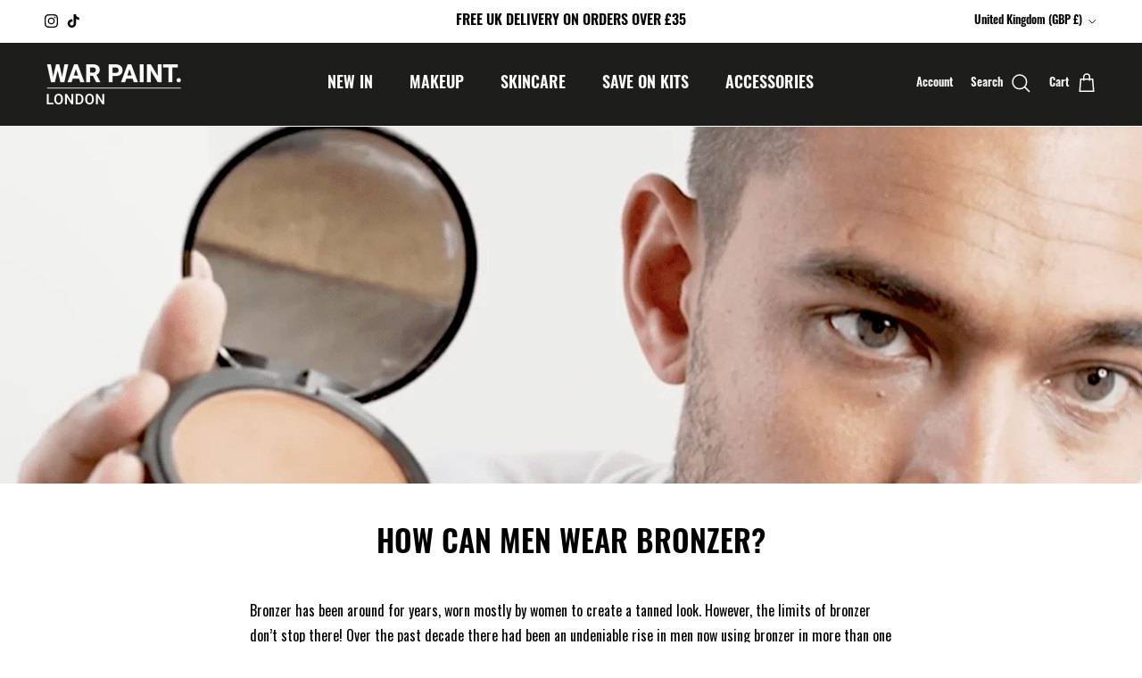

--- FILE ---
content_type: text/html; charset=utf-8
request_url: https://warpaintformen.com/blogs/news/how-can-men-wear-bronzer
body_size: 84740
content:
<!doctype html>
<html class="no-js" lang="en" dir="ltr">
<head>
	<script id="pandectes-rules">   /* PANDECTES-GDPR: DO NOT MODIFY AUTO GENERATED CODE OF THIS SCRIPT */      window.PandectesSettings = {"store":{"id":24847178,"plan":"basic","theme":"skin er launch","primaryLocale":"en","adminMode":false,"headless":false,"storefrontRootDomain":"","checkoutRootDomain":"","storefrontAccessToken":""},"tsPublished":1751383873,"declaration":{"showType":true,"showPurpose":false,"showProvider":false,"declIntroText":"","showDateGenerated":true},"language":{"unpublished":[],"languageMode":"Single","fallbackLanguage":"en","languageDetection":"browser","languagesSupported":[]},"texts":{"managed":{"headerText":{"en":"We respect your privacy"},"consentText":{"en":"This website uses cookies to ensure you get the best experience."},"linkText":{"en":"Learn more"},"imprintText":{"en":"Imprint"},"googleLinkText":{"en":"Google's Privacy Terms"},"allowButtonText":{"en":"Accept"},"denyButtonText":{"en":"Decline"},"dismissButtonText":{"en":"GOT IT!"},"leaveSiteButtonText":{"en":"Leave this site"},"preferencesButtonText":{"en":"Preferences"},"cookiePolicyText":{"en":"Cookie policy"},"preferencesPopupTitleText":{"en":"Manage consent preferences"},"preferencesPopupIntroText":{"en":"When you visit any web site, it may store or retrieve information on your browser, mostly in the form of cookies. This information might be about you, your preferences or your device and is mostly used to make the site work as you expect it to. The information does not usually directly identify you, but it can give you a more personalized web experience."},"preferencesPopupSaveButtonText":{"en":"Save preferences & exit"},"preferencesPopupCloseButtonText":{"en":"Close"},"preferencesPopupAcceptAllButtonText":{"en":"Accept all"},"preferencesPopupRejectAllButtonText":{"en":"Reject all"},"cookiesDetailsText":{"en":"Cookies details"},"preferencesPopupAlwaysAllowedText":{"en":"Always allowed"},"accessSectionParagraphText":{"en":"You have the right to be able to access your personal data at any time. This includes your account information, your order records as well as any GDPR related requests you have made so far. You have the right to request a full report of your data."},"accessSectionTitleText":{"en":"Data Portability"},"accessSectionAccountInfoActionText":{"en":"Personal data"},"accessSectionDownloadReportActionText":{"en":"Request export"},"accessSectionGDPRRequestsActionText":{"en":"Data subject requests"},"accessSectionOrdersRecordsActionText":{"en":"Orders"},"rectificationSectionParagraphText":{"en":"You have the right to request your data to be updated whenever you think it is appropriate."},"rectificationSectionTitleText":{"en":"Data Rectification"},"rectificationCommentPlaceholder":{"en":"Describe what you want to be updated"},"rectificationCommentValidationError":{"en":"Comment is required"},"rectificationSectionEditAccountActionText":{"en":"Request an update"},"erasureSectionTitleText":{"en":"Right to be Forgotten"},"erasureSectionParagraphText":{"en":"Use this option if you want to remove your personal and other data from our store. Keep in mind that this process will delete your account, so you will no longer be able to access or use it anymore."},"erasureSectionRequestDeletionActionText":{"en":"Request personal data deletion"},"consentDate":{"en":"Consent date"},"consentId":{"en":"Consent ID"},"consentSectionChangeConsentActionText":{"en":"Change consent preference"},"consentSectionConsentedText":{"en":"You consented to the cookies policy of this website on"},"consentSectionNoConsentText":{"en":"You have not consented to the cookies policy of this website."},"consentSectionTitleText":{"en":"Your cookie consent"},"consentStatus":{"en":"Consent preference"},"confirmationFailureMessage":{"en":"Your request was not verified. Please try again and if problem persists, contact store owner for assistance"},"confirmationFailureTitle":{"en":"A problem occurred"},"confirmationSuccessMessage":{"en":"We will soon get back to you as to your request."},"confirmationSuccessTitle":{"en":"Your request is verified"},"guestsSupportEmailFailureMessage":{"en":"Your request was not submitted. Please try again and if problem persists, contact store owner for assistance."},"guestsSupportEmailFailureTitle":{"en":"A problem occurred"},"guestsSupportEmailPlaceholder":{"en":"E-mail address"},"guestsSupportEmailSuccessMessage":{"en":"If you are registered as a customer of this store, you will soon receive an email with instructions on how to proceed."},"guestsSupportEmailSuccessTitle":{"en":"Thank you for your request"},"guestsSupportEmailValidationError":{"en":"Email is not valid"},"guestsSupportInfoText":{"en":"Please login with your customer account to further proceed."},"submitButton":{"en":"Submit"},"submittingButton":{"en":"Submitting..."},"cancelButton":{"en":"Cancel"},"declIntroText":{"en":"We use cookies to optimize website functionality, analyze the performance, and provide personalized experience to you. Some cookies are essential to make the website operate and function correctly. Those cookies cannot be disabled. In this window you can manage your preference of cookies."},"declName":{"en":"Name"},"declPurpose":{"en":"Purpose"},"declType":{"en":"Type"},"declRetention":{"en":"Retention"},"declProvider":{"en":"Provider"},"declFirstParty":{"en":"First-party"},"declThirdParty":{"en":"Third-party"},"declSeconds":{"en":"seconds"},"declMinutes":{"en":"minutes"},"declHours":{"en":"hours"},"declDays":{"en":"days"},"declMonths":{"en":"months"},"declYears":{"en":"years"},"declSession":{"en":"Session"},"declDomain":{"en":"Domain"},"declPath":{"en":"Path"}},"categories":{"strictlyNecessaryCookiesTitleText":{"en":"Strictly necessary cookies"},"strictlyNecessaryCookiesDescriptionText":{"en":"These cookies are essential in order to enable you to move around the website and use its features, such as accessing secure areas of the website. Without these cookies services you have asked for, like shopping baskets or e-billing, cannot be provided."},"functionalityCookiesTitleText":{"en":"Functionality cookies"},"functionalityCookiesDescriptionText":{"en":"These cookies allow the website to remember choices you make (such as your user name, language or the region you are in) and provide enhanced, more personal features. For instance, a website may be able to provide you with local weather reports or traffic news by storing in a cookie the region in which you are currently located. These cookies can also be used to remember changes you have made to text size, fonts and other parts of web pages that you can customise. They may also be used to provide services you have asked for such as watching a video or commenting on a blog. The information these cookies collect may be anonymised and they cannot track your browsing activity on other websites."},"performanceCookiesTitleText":{"en":"Performance cookies"},"performanceCookiesDescriptionText":{"en":"These cookies collect information about how visitors use a website, for instance which pages visitors go to most often, and if they get error messages from web pages. These cookies don’t collect information that identifies a visitor. All information these cookies collect is aggregated and therefore anonymous. It is only used to improve how a website works."},"targetingCookiesTitleText":{"en":"Targeting cookies"},"targetingCookiesDescriptionText":{"en":"These cookies are used to deliver adverts more relevant to you and your interests They are also used to limit the number of times you see an advertisement as well as help measure the effectiveness of the advertising campaign. They are usually placed by advertising networks with the website operator’s permission. They remember that you have visited a website and this information is shared with other organisations such as advertisers. Quite often targeting or advertising cookies will be linked to site functionality provided by the other organisation."},"unclassifiedCookiesTitleText":{"en":"Unclassified cookies"},"unclassifiedCookiesDescriptionText":{"en":"Unclassified cookies are cookies that we are in the process of classifying, together with the providers of individual cookies."}},"auto":{}},"library":{"previewMode":false,"fadeInTimeout":0,"defaultBlocked":0,"showLink":true,"showImprintLink":false,"showGoogleLink":false,"enabled":true,"cookie":{"expiryDays":365,"secure":true,"domain":""},"dismissOnScroll":false,"dismissOnWindowClick":false,"dismissOnTimeout":false,"palette":{"popup":{"background":"#000000","backgroundForCalculations":{"a":1,"b":0,"g":0,"r":0},"text":"#FFFFFF"},"button":{"background":"#FFFFFF","backgroundForCalculations":{"a":1,"b":255,"g":255,"r":255},"text":"#000000","textForCalculation":{"a":1,"b":0,"g":0,"r":0},"border":"transparent"}},"content":{"href":"https://war-paint-test.myshopify.com/pages/privacy-policy","imprintHref":"/","close":"&#10005;","target":"_blank","logo":"<img class=\"cc-banner-logo\" style=\"max-height: 24px;\" src=\"https://cdn.shopify.com/s/files/1/2484/7178/t/73/assets/pandectes-logo.png?v=1750324698\" alt=\"Cookie banner\" />"},"window":"<div role=\"dialog\" aria-label=\"\" aria-describedby=\"cookieconsent:desc\" id=\"cookie-consent-dialogBox\" class=\"cc-window-wrapper cc-bottom-left-wrapper\"><div class=\"pd-cookie-banner-window cc-window {{classes}}\"><!--googleoff: all-->{{children}}<!--googleon: all--></div></div>","compliance":{"info":"<div class=\"cc-compliance cc-highlight\">{{dismiss}}</div>"},"type":"info","layouts":{"basic":"{{logo}}{{messagelink}}{{compliance}}"},"position":"bottom-left","theme":"edgeless","revokable":false,"animateRevokable":false,"revokableReset":false,"revokableLogoUrl":"","revokablePlacement":"bottom-left","revokableMarginHorizontal":15,"revokableMarginVertical":15,"static":false,"autoAttach":true,"hasTransition":true,"blacklistPage":[""],"elements":{"close":"<button aria-label=\"\" type=\"button\" class=\"cc-close\">{{close}}</button>","dismiss":"<button type=\"button\" class=\"cc-btn cc-btn-decision cc-dismiss\">{{dismiss}}</button>","allow":"<button type=\"button\" class=\"cc-btn cc-btn-decision cc-allow\">{{allow}}</button>","deny":"<button type=\"button\" class=\"cc-btn cc-btn-decision cc-deny\">{{deny}}</button>","preferences":"<button type=\"button\" class=\"cc-btn cc-settings\" onclick=\"Pandectes.fn.openPreferences()\">{{preferences}}</button>"}},"geolocation":{"auOnly":false,"brOnly":false,"caOnly":false,"chOnly":false,"euOnly":false,"jpOnly":false,"nzOnly":false,"thOnly":false,"zaOnly":false,"canadaOnly":false,"globalVisibility":true},"dsr":{"guestsSupport":false,"accessSectionDownloadReportAuto":false},"banner":{"resetTs":1624628247,"extraCss":"        .cc-banner-logo {max-width: 24em!important;}    @media(min-width: 768px) {.cc-window.cc-floating{max-width: 24em!important;width: 24em!important;}}    .cc-message, .pd-cookie-banner-window .cc-header, .cc-logo {text-align: left}    .cc-window-wrapper{z-index: 16777100;}    .cc-window{z-index: 16777100;font-family: inherit;}    .pd-cookie-banner-window .cc-header{font-family: inherit;}    .pd-cp-ui{font-family: inherit; background-color: #000000;color:#FFFFFF;}    button.pd-cp-btn, a.pd-cp-btn{background-color:#FFFFFF;color:#000000!important;}    input + .pd-cp-preferences-slider{background-color: rgba(255, 255, 255, 0.3)}    .pd-cp-scrolling-section::-webkit-scrollbar{background-color: rgba(255, 255, 255, 0.3)}    input:checked + .pd-cp-preferences-slider{background-color: rgba(255, 255, 255, 1)}    .pd-cp-scrolling-section::-webkit-scrollbar-thumb {background-color: rgba(255, 255, 255, 1)}    .pd-cp-ui-close{color:#FFFFFF;}    .pd-cp-preferences-slider:before{background-color: #000000}    .pd-cp-title:before {border-color: #FFFFFF!important}    .pd-cp-preferences-slider{background-color:#FFFFFF}    .pd-cp-toggle{color:#FFFFFF!important}    @media(max-width:699px) {.pd-cp-ui-close-top svg {fill: #FFFFFF}}    .pd-cp-toggle:hover,.pd-cp-toggle:visited,.pd-cp-toggle:active{color:#FFFFFF!important}    .pd-cookie-banner-window {}  ","customJavascript":{},"showPoweredBy":false,"logoHeight":24,"revokableTrigger":false,"hybridStrict":false,"cookiesBlockedByDefault":"0","isActive":false,"implicitSavePreferences":false,"cookieIcon":true,"blockBots":false,"showCookiesDetails":false,"hasTransition":true,"blockingPage":false,"showOnlyLandingPage":false,"leaveSiteUrl":"https://www.google.com","linkRespectStoreLang":false},"cookies":{"0":[],"1":[],"2":[],"4":[],"8":[]},"blocker":{"isActive":false,"googleConsentMode":{"id":"","analyticsId":"","adwordsId":"","isActive":false,"adStorageCategory":4,"analyticsStorageCategory":2,"personalizationStorageCategory":1,"functionalityStorageCategory":1,"customEvent":false,"securityStorageCategory":0,"redactData":false,"urlPassthrough":false,"dataLayerProperty":"dataLayer","waitForUpdate":0,"useNativeChannel":false},"facebookPixel":{"id":"","isActive":false,"ldu":false},"microsoft":{"isActive":false,"uetTags":""},"rakuten":{"isActive":false,"cmp":false,"ccpa":false},"klaviyoIsActive":false,"gpcIsActive":false,"defaultBlocked":0,"patterns":{"whiteList":[],"blackList":{"1":[],"2":[],"4":[],"8":[]},"iframesWhiteList":[],"iframesBlackList":{"1":[],"2":[],"4":[],"8":[]},"beaconsWhiteList":[],"beaconsBlackList":{"1":[],"2":[],"4":[],"8":[]}}}}      !function(){"use strict";window.PandectesRules=window.PandectesRules||{},window.PandectesRules.manualBlacklist={1:[],2:[],4:[]},window.PandectesRules.blacklistedIFrames={1:[],2:[],4:[]},window.PandectesRules.blacklistedCss={1:[],2:[],4:[]},window.PandectesRules.blacklistedBeacons={1:[],2:[],4:[]};var e="javascript/blocked";function t(e){return new RegExp(e.replace(/[/\\.+?$()]/g,"\\$&").replace("*","(.*)"))}var n=function(e){var t=arguments.length>1&&void 0!==arguments[1]?arguments[1]:"log";new URLSearchParams(window.location.search).get("log")&&console[t]("PandectesRules: ".concat(e))};function a(e){var t=document.createElement("script");t.async=!0,t.src=e,document.head.appendChild(t)}function r(e,t){(null==t||t>e.length)&&(t=e.length);for(var n=0,a=Array(t);n<t;n++)a[n]=e[n];return a}function o(e,t,n){return(t=function(e){var t=function(e,t){if("object"!=typeof e||!e)return e;var n=e[Symbol.toPrimitive];if(void 0!==n){var a=n.call(e,t||"default");if("object"!=typeof a)return a;throw new TypeError("@@toPrimitive must return a primitive value.")}return("string"===t?String:Number)(e)}(e,"string");return"symbol"==typeof t?t:t+""}(t))in e?Object.defineProperty(e,t,{value:n,enumerable:!0,configurable:!0,writable:!0}):e[t]=n,e}function i(e,t){var n=Object.keys(e);if(Object.getOwnPropertySymbols){var a=Object.getOwnPropertySymbols(e);t&&(a=a.filter((function(t){return Object.getOwnPropertyDescriptor(e,t).enumerable}))),n.push.apply(n,a)}return n}function s(e){for(var t=1;t<arguments.length;t++){var n=null!=arguments[t]?arguments[t]:{};t%2?i(Object(n),!0).forEach((function(t){o(e,t,n[t])})):Object.getOwnPropertyDescriptors?Object.defineProperties(e,Object.getOwnPropertyDescriptors(n)):i(Object(n)).forEach((function(t){Object.defineProperty(e,t,Object.getOwnPropertyDescriptor(n,t))}))}return e}function c(e,t){return function(e){if(Array.isArray(e))return e}(e)||function(e,t){var n=null==e?null:"undefined"!=typeof Symbol&&e[Symbol.iterator]||e["@@iterator"];if(null!=n){var a,r,o,i,s=[],c=!0,l=!1;try{if(o=(n=n.call(e)).next,0===t){if(Object(n)!==n)return;c=!1}else for(;!(c=(a=o.call(n)).done)&&(s.push(a.value),s.length!==t);c=!0);}catch(e){l=!0,r=e}finally{try{if(!c&&null!=n.return&&(i=n.return(),Object(i)!==i))return}finally{if(l)throw r}}return s}}(e,t)||d(e,t)||function(){throw new TypeError("Invalid attempt to destructure non-iterable instance.\nIn order to be iterable, non-array objects must have a [Symbol.iterator]() method.")}()}function l(e){return function(e){if(Array.isArray(e))return r(e)}(e)||function(e){if("undefined"!=typeof Symbol&&null!=e[Symbol.iterator]||null!=e["@@iterator"])return Array.from(e)}(e)||d(e)||function(){throw new TypeError("Invalid attempt to spread non-iterable instance.\nIn order to be iterable, non-array objects must have a [Symbol.iterator]() method.")}()}function d(e,t){if(e){if("string"==typeof e)return r(e,t);var n={}.toString.call(e).slice(8,-1);return"Object"===n&&e.constructor&&(n=e.constructor.name),"Map"===n||"Set"===n?Array.from(e):"Arguments"===n||/^(?:Ui|I)nt(?:8|16|32)(?:Clamped)?Array$/.test(n)?r(e,t):void 0}}var u=window.PandectesRulesSettings||window.PandectesSettings,f=!(void 0===window.dataLayer||!Array.isArray(window.dataLayer)||!window.dataLayer.some((function(e){return"pandectes_full_scan"===e.event}))),g=function(){var e,t=arguments.length>0&&void 0!==arguments[0]?arguments[0]:"_pandectes_gdpr",n=("; "+document.cookie).split("; "+t+"=");if(n.length<2)e={};else{var a=n.pop().split(";");e=window.atob(a.shift())}var r=function(e){try{return JSON.parse(e)}catch(e){return!1}}(e);return!1!==r?r:e}(),p=u.banner.isActive,y=u.blocker,h=y.defaultBlocked,v=y.patterns,w=g&&null!==g.preferences&&void 0!==g.preferences?g.preferences:null,m=f?0:p?null===w?h:w:0,b={1:!(1&m),2:!(2&m),4:!(4&m)},_=v.blackList,k=v.whiteList,S=v.iframesBlackList,L=v.iframesWhiteList,C=v.beaconsBlackList,A=v.beaconsWhiteList,P={blackList:[],whiteList:[],iframesBlackList:{1:[],2:[],4:[],8:[]},iframesWhiteList:[],beaconsBlackList:{1:[],2:[],4:[],8:[]},beaconsWhiteList:[]};[1,2,4].map((function(e){var n;b[e]||((n=P.blackList).push.apply(n,l(_[e].length?_[e].map(t):[])),P.iframesBlackList[e]=S[e].length?S[e].map(t):[],P.beaconsBlackList[e]=C[e].length?C[e].map(t):[])})),P.whiteList=k.length?k.map(t):[],P.iframesWhiteList=L.length?L.map(t):[],P.beaconsWhiteList=A.length?A.map(t):[];var E={scripts:[],iframes:{1:[],2:[],4:[]},beacons:{1:[],2:[],4:[]},css:{1:[],2:[],4:[]}},O=function(t,n){return t&&(!n||n!==e)&&(!P.blackList||P.blackList.some((function(e){return e.test(t)})))&&(!P.whiteList||P.whiteList.every((function(e){return!e.test(t)})))},I=function(e,t){var n=P.iframesBlackList[t],a=P.iframesWhiteList;return e&&(!n||n.some((function(t){return t.test(e)})))&&(!a||a.every((function(t){return!t.test(e)})))},T=function(e,t){var n=P.beaconsBlackList[t],a=P.beaconsWhiteList;return e&&(!n||n.some((function(t){return t.test(e)})))&&(!a||a.every((function(t){return!t.test(e)})))},B=new MutationObserver((function(e){for(var t=0;t<e.length;t++)for(var n=e[t].addedNodes,a=0;a<n.length;a++){var r=n[a],o=r.dataset&&r.dataset.cookiecategory;if(1===r.nodeType&&"LINK"===r.tagName){var i=r.dataset&&r.dataset.href;if(i&&o)switch(o){case"functionality":case"C0001":E.css[1].push(i);break;case"performance":case"C0002":E.css[2].push(i);break;case"targeting":case"C0003":E.css[4].push(i)}}}})),j=new MutationObserver((function(t){for(var a=0;a<t.length;a++)for(var r=t[a].addedNodes,o=function(){var t=r[i],a=t.src||t.dataset&&t.dataset.src,o=t.dataset&&t.dataset.cookiecategory;if(1===t.nodeType&&"IFRAME"===t.tagName){if(a){var s=!1;I(a,1)||"functionality"===o||"C0001"===o?(s=!0,E.iframes[1].push(a)):I(a,2)||"performance"===o||"C0002"===o?(s=!0,E.iframes[2].push(a)):(I(a,4)||"targeting"===o||"C0003"===o)&&(s=!0,E.iframes[4].push(a)),s&&(t.removeAttribute("src"),t.setAttribute("data-src",a))}}else if(1===t.nodeType&&"IMG"===t.tagName){if(a){var c=!1;T(a,1)?(c=!0,E.beacons[1].push(a)):T(a,2)?(c=!0,E.beacons[2].push(a)):T(a,4)&&(c=!0,E.beacons[4].push(a)),c&&(t.removeAttribute("src"),t.setAttribute("data-src",a))}}else if(1===t.nodeType&&"SCRIPT"===t.tagName){var l=t.type,d=!1;if(O(a,l)?(n("rule blocked: ".concat(a)),d=!0):a&&o?n("manually blocked @ ".concat(o,": ").concat(a)):o&&n("manually blocked @ ".concat(o,": inline code")),d){E.scripts.push([t,l]),t.type=e;var u=function(n){t.getAttribute("type")===e&&n.preventDefault(),t.removeEventListener("beforescriptexecute",u)};t.addEventListener("beforescriptexecute",u),t.parentElement&&t.parentElement.removeChild(t)}}},i=0;i<r.length;i++)o()})),R=document.createElement,U={src:Object.getOwnPropertyDescriptor(HTMLScriptElement.prototype,"src"),type:Object.getOwnPropertyDescriptor(HTMLScriptElement.prototype,"type")};window.PandectesRules.unblockCss=function(e){var t=E.css[e]||[];t.length&&n("Unblocking CSS for ".concat(e)),t.forEach((function(e){var t=document.querySelector('link[data-href^="'.concat(e,'"]'));t.removeAttribute("data-href"),t.href=e})),E.css[e]=[]},window.PandectesRules.unblockIFrames=function(e){var t=E.iframes[e]||[];t.length&&n("Unblocking IFrames for ".concat(e)),P.iframesBlackList[e]=[],t.forEach((function(e){var t=document.querySelector('iframe[data-src^="'.concat(e,'"]'));t.removeAttribute("data-src"),t.src=e})),E.iframes[e]=[]},window.PandectesRules.unblockBeacons=function(e){var t=E.beacons[e]||[];t.length&&n("Unblocking Beacons for ".concat(e)),P.beaconsBlackList[e]=[],t.forEach((function(e){var t=document.querySelector('img[data-src^="'.concat(e,'"]'));t.removeAttribute("data-src"),t.src=e})),E.beacons[e]=[]},window.PandectesRules.unblockInlineScripts=function(e){var t=1===e?"functionality":2===e?"performance":"targeting",a=document.querySelectorAll('script[type="javascript/blocked"][data-cookiecategory="'.concat(t,'"]'));n("unblockInlineScripts: ".concat(a.length," in ").concat(t)),a.forEach((function(e){var t=document.createElement("script");t.type="text/javascript",e.hasAttribute("src")?t.src=e.getAttribute("src"):t.textContent=e.textContent,document.head.appendChild(t),e.parentNode.removeChild(e)}))},window.PandectesRules.unblockInlineCss=function(e){var t=1===e?"functionality":2===e?"performance":"targeting",a=document.querySelectorAll('link[data-cookiecategory="'.concat(t,'"]'));n("unblockInlineCss: ".concat(a.length," in ").concat(t)),a.forEach((function(e){e.href=e.getAttribute("data-href")}))},window.PandectesRules.unblock=function(e){e.length<1?(P.blackList=[],P.whiteList=[],P.iframesBlackList=[],P.iframesWhiteList=[]):(P.blackList&&(P.blackList=P.blackList.filter((function(t){return e.every((function(e){return"string"==typeof e?!t.test(e):e instanceof RegExp?t.toString()!==e.toString():void 0}))}))),P.whiteList&&(P.whiteList=[].concat(l(P.whiteList),l(e.map((function(e){if("string"==typeof e){var n=".*"+t(e)+".*";if(P.whiteList.every((function(e){return e.toString()!==n.toString()})))return new RegExp(n)}else if(e instanceof RegExp&&P.whiteList.every((function(t){return t.toString()!==e.toString()})))return e;return null})).filter(Boolean)))));var a=0;l(E.scripts).forEach((function(e,t){var n=c(e,2),r=n[0],o=n[1];if(function(e){var t=e.getAttribute("src");return P.blackList&&P.blackList.every((function(e){return!e.test(t)}))||P.whiteList&&P.whiteList.some((function(e){return e.test(t)}))}(r)){for(var i=document.createElement("script"),s=0;s<r.attributes.length;s++){var l=r.attributes[s];"src"!==l.name&&"type"!==l.name&&i.setAttribute(l.name,r.attributes[s].value)}i.setAttribute("src",r.src),i.setAttribute("type",o||"application/javascript"),document.head.appendChild(i),E.scripts.splice(t-a,1),a++}})),0==P.blackList.length&&0===P.iframesBlackList[1].length&&0===P.iframesBlackList[2].length&&0===P.iframesBlackList[4].length&&0===P.beaconsBlackList[1].length&&0===P.beaconsBlackList[2].length&&0===P.beaconsBlackList[4].length&&(n("Disconnecting observers"),j.disconnect(),B.disconnect())};var D=u.store,N=D.adminMode,M=D.headless,z=D.storefrontRootDomain,x=D.checkoutRootDomain,F=D.storefrontAccessToken,q=u.banner.isActive,W=u.blocker.defaultBlocked;function H(e){if(window.Shopify&&window.Shopify.customerPrivacy)e();else{var t=null;window.Shopify&&window.Shopify.loadFeatures&&window.Shopify.trackingConsent?e():t=setInterval((function(){window.Shopify&&window.Shopify.loadFeatures&&(clearInterval(t),window.Shopify.loadFeatures([{name:"consent-tracking-api",version:"0.1"}],(function(t){t?n("Shopify.customerPrivacy API - failed to load"):(n("shouldShowBanner() -> ".concat(window.Shopify.trackingConsent.shouldShowBanner()," | saleOfDataRegion() -> ").concat(window.Shopify.trackingConsent.saleOfDataRegion())),e())})))}),10)}}q&&H((function(){!function(){var e=window.Shopify.trackingConsent;if(!1!==e.shouldShowBanner()||null!==w||7!==W)try{var t=N&&!(window.Shopify&&window.Shopify.AdminBarInjector),a={preferences:!(1&m)||f||t,analytics:!(2&m)||f||t,marketing:!(4&m)||f||t};M&&(a.headlessStorefront=!0,a.storefrontRootDomain=null!=z&&z.length?z:window.location.hostname,a.checkoutRootDomain=null!=x&&x.length?x:"checkout.".concat(window.location.hostname),a.storefrontAccessToken=null!=F&&F.length?F:""),e.firstPartyMarketingAllowed()===a.marketing&&e.analyticsProcessingAllowed()===a.analytics&&e.preferencesProcessingAllowed()===a.preferences||e.setTrackingConsent(a,(function(e){e&&e.error?n("Shopify.customerPrivacy API - failed to setTrackingConsent"):n("setTrackingConsent(".concat(JSON.stringify(a),")"))}))}catch(e){n("Shopify.customerPrivacy API - exception")}}(),function(){if(M){var e=window.Shopify.trackingConsent,t=e.currentVisitorConsent();if(navigator.globalPrivacyControl&&""===t.sale_of_data){var a={sale_of_data:!1,headlessStorefront:!0};a.storefrontRootDomain=null!=z&&z.length?z:window.location.hostname,a.checkoutRootDomain=null!=x&&x.length?x:"checkout.".concat(window.location.hostname),a.storefrontAccessToken=null!=F&&F.length?F:"",e.setTrackingConsent(a,(function(e){e&&e.error?n("Shopify.customerPrivacy API - failed to setTrackingConsent({".concat(JSON.stringify(a),")")):n("setTrackingConsent(".concat(JSON.stringify(a),")"))}))}}}()}));var J=["AT","BE","BG","HR","CY","CZ","DK","EE","FI","FR","DE","GR","HU","IE","IT","LV","LT","LU","MT","NL","PL","PT","RO","SK","SI","ES","SE","GB","LI","NO","IS"],G="[Pandectes :: Google Consent Mode debug]:";function V(){var e=arguments.length<=0?void 0:arguments[0],t=arguments.length<=1?void 0:arguments[1],n=arguments.length<=2?void 0:arguments[2];if("consent"!==e)return"config"===e?"config":void 0;var a=n.ad_storage,r=n.ad_user_data,o=n.ad_personalization,i=n.functionality_storage,s=n.analytics_storage,c=n.personalization_storage,l={Command:e,Mode:t,ad_storage:a,ad_user_data:r,ad_personalization:o,functionality_storage:i,analytics_storage:s,personalization_storage:c,security_storage:n.security_storage};return console.table(l),"default"===t&&("denied"===a&&"denied"===r&&"denied"===o&&"denied"===i&&"denied"===s&&"denied"===c||console.warn("".concat(G,' all types in a "default" command should be set to "denied" except for security_storage that should be set to "granted"'))),t}var K=!1,Z=!1;function $(e){e&&("default"===e?(K=!0,Z&&console.warn("".concat(G,' "default" command was sent but there was already an "update" command before it.'))):"update"===e?(Z=!0,K||console.warn("".concat(G,' "update" command was sent but there was no "default" command before it.'))):"config"===e&&(K||console.warn("".concat(G,' a tag read consent state before a "default" command was sent.'))))}var Y=u.banner,X=Y.isActive,Q=Y.hybridStrict,ee=u.geolocation,te=ee.caOnly,ne=void 0!==te&&te,ae=ee.euOnly,re=void 0!==ae&&ae,oe=ee.brOnly,ie=void 0!==oe&&oe,se=ee.jpOnly,ce=void 0!==se&&se,le=ee.thOnly,de=void 0!==le&&le,ue=ee.chOnly,fe=void 0!==ue&&ue,ge=ee.zaOnly,pe=void 0!==ge&&ge,ye=ee.canadaOnly,he=void 0!==ye&&ye,ve=ee.globalVisibility,we=void 0===ve||ve,me=u.blocker,be=me.defaultBlocked,_e=void 0===be?7:be,ke=me.googleConsentMode,Se=ke.isActive,Le=ke.customEvent,Ce=ke.id,Ae=void 0===Ce?"":Ce,Pe=ke.analyticsId,Ee=void 0===Pe?"":Pe,Oe=ke.adwordsId,Ie=void 0===Oe?"":Oe,Te=ke.redactData,Be=ke.urlPassthrough,je=ke.adStorageCategory,Re=ke.analyticsStorageCategory,Ue=ke.functionalityStorageCategory,De=ke.personalizationStorageCategory,Ne=ke.securityStorageCategory,Me=ke.dataLayerProperty,ze=void 0===Me?"dataLayer":Me,xe=ke.waitForUpdate,Fe=void 0===xe?0:xe,qe=ke.useNativeChannel,We=void 0!==qe&&qe,He=ke.debugMode,Je=void 0!==He&&He;function Ge(){window[ze].push(arguments)}window[ze]=window[ze]||[];var Ve,Ke,Ze={hasInitialized:!1,useNativeChannel:!1,ads_data_redaction:!1,url_passthrough:!1,data_layer_property:"dataLayer",storage:{ad_storage:"granted",ad_user_data:"granted",ad_personalization:"granted",analytics_storage:"granted",functionality_storage:"granted",personalization_storage:"granted",security_storage:"granted"}};if(X&&Se){Je&&(Ve=ze||"dataLayer",window[Ve].forEach((function(e){$(V.apply(void 0,l(e)))})),window[Ve].push=function(){for(var e=arguments.length,t=new Array(e),n=0;n<e;n++)t[n]=arguments[n];return $(V.apply(void 0,l(t[0]))),Array.prototype.push.apply(this,t)});var $e=0===(_e&je)?"granted":"denied",Ye=0===(_e&Re)?"granted":"denied",Xe=0===(_e&Ue)?"granted":"denied",Qe=0===(_e&De)?"granted":"denied",et=0===(_e&Ne)?"granted":"denied";Ze.hasInitialized=!0,Ze.useNativeChannel=We,Ze.url_passthrough=Be,Ze.ads_data_redaction="denied"===$e&&Te,Ze.storage.ad_storage=$e,Ze.storage.ad_user_data=$e,Ze.storage.ad_personalization=$e,Ze.storage.analytics_storage=Ye,Ze.storage.functionality_storage=Xe,Ze.storage.personalization_storage=Qe,Ze.storage.security_storage=et,Ze.data_layer_property=ze||"dataLayer",Ge("set","developer_id.dMTZkMj",!0),Ze.ads_data_redaction&&Ge("set","ads_data_redaction",Ze.ads_data_redaction),Ze.url_passthrough&&Ge("set","url_passthrough",Ze.url_passthrough),function(){var e=m!==_e?{wait_for_update:Fe||500}:Fe?{wait_for_update:Fe}:{};we&&!Q?Ge("consent","default",s(s({},Ze.storage),e)):(Ge("consent","default",s(s(s({},Ze.storage),e),{},{region:[].concat(l(re||Q?J:[]),l(ne&&!Q?["US-CA","US-VA","US-CT","US-UT","US-CO","US-MT","US-TX","US-OR","US-IA","US-NE","US-NH","US-DE","US-NJ","US-TN","US-MN"]:[]),l(ie&&!Q?["BR"]:[]),l(ce&&!Q?["JP"]:[]),l(he&&!Q?["CA"]:[]),l(de&&!Q?["TH"]:[]),l(fe&&!Q?["CH"]:[]),l(pe&&!Q?["ZA"]:[]))})),Ge("consent","default",{ad_storage:"granted",ad_user_data:"granted",ad_personalization:"granted",analytics_storage:"granted",functionality_storage:"granted",personalization_storage:"granted",security_storage:"granted"}));if(null!==w){var t=0===(m&je)?"granted":"denied",n=0===(m&Re)?"granted":"denied",r=0===(m&Ue)?"granted":"denied",o=0===(m&De)?"granted":"denied",i=0===(m&Ne)?"granted":"denied";Ze.storage.ad_storage=t,Ze.storage.ad_user_data=t,Ze.storage.ad_personalization=t,Ze.storage.analytics_storage=n,Ze.storage.functionality_storage=r,Ze.storage.personalization_storage=o,Ze.storage.security_storage=i,Ge("consent","update",Ze.storage)}(Ae.length||Ee.length||Ie.length)&&(window[Ze.data_layer_property].push({"pandectes.start":(new Date).getTime(),event:"pandectes-rules.min.js"}),(Ee.length||Ie.length)&&Ge("js",new Date));var c="https://www.googletagmanager.com";if(Ae.length){var d=Ae.split(",");window[Ze.data_layer_property].push({"gtm.start":(new Date).getTime(),event:"gtm.js"});for(var u=0;u<d.length;u++){var f="dataLayer"!==Ze.data_layer_property?"&l=".concat(Ze.data_layer_property):"";a("".concat(c,"/gtm.js?id=").concat(d[u].trim()).concat(f))}}if(Ee.length)for(var g=Ee.split(","),p=0;p<g.length;p++){var y=g[p].trim();y.length&&(a("".concat(c,"/gtag/js?id=").concat(y)),Ge("config",y,{send_page_view:!1}))}if(Ie.length)for(var h=Ie.split(","),v=0;v<h.length;v++){var b=h[v].trim();b.length&&(a("".concat(c,"/gtag/js?id=").concat(b)),Ge("config",b,{allow_enhanced_conversions:!0}))}}()}X&&Le&&(Ke=m,H((function(){var e=Ke;if(null==w&&Q){var t=window.Shopify.customerPrivacy.getRegion();if(t){var n=t.substr(0,2);e=J.includes(n)?7:0}}var a={event:"Pandectes_Consent_Update",pandectes_status:7===e?"deny":0===e?"allow":"mixed",pandectes_categories:{C0000:"allow",C0001:1&e?"deny":"allow",C0002:2&e?"deny":"allow",C0003:4&e?"deny":"allow"}};window[ze].push(a),null!==w&&function(e){if(window.Shopify&&window.Shopify.analytics)e();else{var t=null;window.Shopify&&window.Shopify.analytics?e():t=setInterval((function(){window.Shopify&&window.Shopify.analytics&&(clearInterval(t),e())}),10)}}((function(){window.Shopify.analytics.publish("Pandectes_Consent_Update",a)}))})));var tt=u.blocker,nt=tt.klaviyoIsActive,at=tt.googleConsentMode.adStorageCategory;nt&&window.addEventListener("PandectesEvent_OnConsent",(function(e){var t=e.detail.preferences;if(null!=t){var n=0===(t&at)?"granted":"denied";void 0!==window.klaviyo&&window.klaviyo.isIdentified()&&window.klaviyo.push(["identify",{ad_personalization:n,ad_user_data:n}])}})),u.banner.revokableTrigger&&(window.onload=function(){document.querySelectorAll('[href*="#reopenBanner"]').forEach((function(e){e.onclick=function(e){e.preventDefault(),window.Pandectes.fn.revokeConsent()}}))});var rt=u.banner.isActive,ot=u.blocker,it=ot.defaultBlocked,st=void 0===it?7:it,ct=ot.microsoft,lt=ct.isActive,dt=ct.uetTags,ut=ct.dataLayerProperty,ft=void 0===ut?"uetq":ut,gt={hasInitialized:!1,data_layer_property:"uetq",storage:{ad_storage:"granted"}};if(rt&&lt){if(function(e,t,n){var a=new Date;a.setTime(a.getTime()+24*n*60*60*1e3);var r="expires="+a.toUTCString();document.cookie="".concat(e,"=").concat(t,"; ").concat(r,"; path=/; secure; samesite=strict")}("_uetmsdns","0",365),dt.length)for(var pt=dt.split(","),yt=0;yt<pt.length;yt++)pt[yt].trim().length&&wt(pt[yt]);var ht=4&st?"denied":"granted";if(gt.hasInitialized=!0,gt.storage.ad_storage=ht,window[ft]=window[ft]||[],window[ft].push("consent","default",gt.storage),null!==w){var vt=4&m?"denied":"granted";gt.storage.ad_storage=vt,window[ft].push("consent","update",gt.storage)}}function wt(e){var t=document.createElement("script");t.type="text/javascript",t.src="//bat.bing.com/bat.js",t.onload=function(){var t={ti:e,cookieFlags:"SameSite=None;Secure"};t.q=window[ft],window[ft]=new UET(t),window[ft].push("pageLoad")},document.head.appendChild(t)}window.PandectesRules.gcm=Ze;var mt=u.banner.isActive,bt=u.blocker.isActive;n("Prefs: ".concat(m," | Banner: ").concat(mt?"on":"off"," | Blocker: ").concat(bt?"on":"off"));var _t=null===w&&/\/checkouts\//.test(window.location.pathname);0!==m&&!1===f&&bt&&!_t&&(n("Blocker will execute"),document.createElement=function(){for(var t=arguments.length,n=new Array(t),a=0;a<t;a++)n[a]=arguments[a];if("script"!==n[0].toLowerCase())return R.bind?R.bind(document).apply(void 0,n):R;var r=R.bind(document).apply(void 0,n);try{Object.defineProperties(r,{src:s(s({},U.src),{},{set:function(t){O(t,r.type)&&U.type.set.call(this,e),U.src.set.call(this,t)}}),type:s(s({},U.type),{},{get:function(){var t=U.type.get.call(this);return t===e||O(this.src,t)?null:t},set:function(t){var n=O(r.src,r.type)?e:t;U.type.set.call(this,n)}})}),r.setAttribute=function(t,n){if("type"===t){var a=O(r.src,r.type)?e:n;U.type.set.call(r,a)}else"src"===t?(O(n,r.type)&&U.type.set.call(r,e),U.src.set.call(r,n)):HTMLScriptElement.prototype.setAttribute.call(r,t,n)}}catch(e){console.warn("Yett: unable to prevent script execution for script src ",r.src,".\n",'A likely cause would be because you are using a third-party browser extension that monkey patches the "document.createElement" function.')}return r},j.observe(document.documentElement,{childList:!0,subtree:!0}),B.observe(document.documentElement,{childList:!0,subtree:!0}))}();
</script>
<meta charset="utf-8">
<meta name="viewport" content="width=device-width,initial-scale=1">
<title>How Can Men Wear Bronzer? &ndash; WAR PAINT</title><link rel="canonical" href="https://warpaintformen.com/blogs/news/how-can-men-wear-bronzer"><link rel="icon" href="//warpaintformen.com/cdn/shop/files/logo_wp.png?crop=center&height=48&v=1742501005&width=48" type="image/png">
  <link rel="apple-touch-icon" href="//warpaintformen.com/cdn/shop/files/logo_wp.png?crop=center&height=180&v=1742501005&width=180"><meta name="description" content="Bronzer has been around for years, worn mostly by women to create a tanned look. However, the limits of bronzer don’t stop there! Over the past decade there had been an undeniable rise in men now using bronzer in more than one way. Why would I wear bronzer? Bronzer can used to achieve a bronzed, Greek god “just come ba"><meta property="og:site_name" content="WAR PAINT">
<meta property="og:url" content="https://warpaintformen.com/blogs/news/how-can-men-wear-bronzer">
<meta property="og:title" content="How Can Men Wear Bronzer?">
<meta property="og:type" content="article">
<meta property="og:description" content="Bronzer has been around for years, worn mostly by women to create a tanned look. However, the limits of bronzer don’t stop there! Over the past decade there had been an undeniable rise in men now using bronzer in more than one way. Why would I wear bronzer? Bronzer can used to achieve a bronzed, Greek god “just come ba"><meta property="og:image" content="http://warpaintformen.com/cdn/shop/articles/Screenshot_2018-10-03_at_14.59.02.png?crop=center&height=1200&v=1653043231&width=1200">
  <meta property="og:image:secure_url" content="https://warpaintformen.com/cdn/shop/articles/Screenshot_2018-10-03_at_14.59.02.png?crop=center&height=1200&v=1653043231&width=1200">
  <meta property="og:image:width" content="1194">
  <meta property="og:image:height" content="956"><meta name="twitter:card" content="summary_large_image">
<meta name="twitter:title" content="How Can Men Wear Bronzer?">
<meta name="twitter:description" content="Bronzer has been around for years, worn mostly by women to create a tanned look. However, the limits of bronzer don’t stop there! Over the past decade there had been an undeniable rise in men now using bronzer in more than one way. Why would I wear bronzer? Bronzer can used to achieve a bronzed, Greek god “just come ba">
<style>@font-face {
  font-family: Oswald;
  font-weight: 600;
  font-style: normal;
  font-display: fallback;
  src: url("//warpaintformen.com/cdn/fonts/oswald/oswald_n6.26b6bffb711f770c328e7af9685d4798dcb4f0b3.woff2") format("woff2"),
       url("//warpaintformen.com/cdn/fonts/oswald/oswald_n6.2feb7f52d7eb157822c86dfd93893da013b08d5d.woff") format("woff");
}
@font-face {
  font-family: Oswald;
  font-weight: 700;
  font-style: normal;
  font-display: fallback;
  src: url("//warpaintformen.com/cdn/fonts/oswald/oswald_n7.b3ba3d6f1b341d51018e3cfba146932b55221727.woff2") format("woff2"),
       url("//warpaintformen.com/cdn/fonts/oswald/oswald_n7.6cec6bed2bb070310ad90e19ea7a56b65fd83c0b.woff") format("woff");
}
@font-face {
  font-family: Oswald;
  font-weight: 500;
  font-style: normal;
  font-display: fallback;
  src: url("//warpaintformen.com/cdn/fonts/oswald/oswald_n5.8ad4910bfdb43e150746ef7aa67f3553e3abe8e2.woff2") format("woff2"),
       url("//warpaintformen.com/cdn/fonts/oswald/oswald_n5.93ee52108163c48c91111cf33b0a57021467b66e.woff") format("woff");
}
@font-face {
  font-family: Oswald;
  font-weight: 600;
  font-style: normal;
  font-display: fallback;
  src: url("//warpaintformen.com/cdn/fonts/oswald/oswald_n6.26b6bffb711f770c328e7af9685d4798dcb4f0b3.woff2") format("woff2"),
       url("//warpaintformen.com/cdn/fonts/oswald/oswald_n6.2feb7f52d7eb157822c86dfd93893da013b08d5d.woff") format("woff");
}
@font-face {
  font-family: Cabin;
  font-weight: 400;
  font-style: normal;
  font-display: fallback;
  src: url("//warpaintformen.com/cdn/fonts/cabin/cabin_n4.cefc6494a78f87584a6f312fea532919154f66fe.woff2") format("woff2"),
       url("//warpaintformen.com/cdn/fonts/cabin/cabin_n4.8c16611b00f59d27f4b27ce4328dfe514ce77517.woff") format("woff");
}
@font-face {
  font-family: Oswald;
  font-weight: 600;
  font-style: normal;
  font-display: fallback;
  src: url("//warpaintformen.com/cdn/fonts/oswald/oswald_n6.26b6bffb711f770c328e7af9685d4798dcb4f0b3.woff2") format("woff2"),
       url("//warpaintformen.com/cdn/fonts/oswald/oswald_n6.2feb7f52d7eb157822c86dfd93893da013b08d5d.woff") format("woff");
}
@font-face {
  font-family: Oswald;
  font-weight: 600;
  font-style: normal;
  font-display: fallback;
  src: url("//warpaintformen.com/cdn/fonts/oswald/oswald_n6.26b6bffb711f770c328e7af9685d4798dcb4f0b3.woff2") format("woff2"),
       url("//warpaintformen.com/cdn/fonts/oswald/oswald_n6.2feb7f52d7eb157822c86dfd93893da013b08d5d.woff") format("woff");
}
:root {
  --page-container-width:          1220px;
  --reading-container-width:       720px;
  --divider-opacity:               0.14;
  --gutter-large:                  30px;
  --gutter-desktop:                20px;
  --gutter-mobile:                 16px;
  --section-padding:               50px;
  --larger-section-padding:        80px;
  --larger-section-padding-mobile: 60px;
  --largest-section-padding:       110px;
  --aos-animate-duration:          0.6s;

  --base-font-family:              Oswald, sans-serif;
  --base-font-weight:              600;
  --base-font-style:               normal;
  --heading-font-family:           Oswald, sans-serif;
  --heading-font-weight:           600;
  --heading-font-style:            normal;
  --heading-font-letter-spacing:   normal;
  --logo-font-family:              Cabin, sans-serif;
  --logo-font-weight:              400;
  --logo-font-style:               normal;
  --nav-font-family:               Oswald, sans-serif;
  --nav-font-weight:               600;
  --nav-font-style:                normal;

  --base-text-size:16px;
  --base-line-height:              1.6;
  --input-text-size:16px;
  --smaller-text-size-1:13px;
  --smaller-text-size-2:14px;
  --smaller-text-size-3:13px;
  --smaller-text-size-4:12px;
  --larger-text-size:34px;
  --super-large-text-size:60px;
  --super-large-mobile-text-size:27px;
  --larger-mobile-text-size:27px;
  --logo-text-size:24px;--btn-letter-spacing: normal;
    --btn-text-transform: none;
    --button-text-size: 16px;
    --quickbuy-button-text-size: 14px;
    --small-feature-link-font-size: 1em;
    --input-btn-padding-top: 13px;
    --input-btn-padding-bottom: 13px;--heading-text-transform:none;
  --nav-text-size:                      18px;
  --mobile-menu-font-weight:            600;

  --body-bg-color:                      255 255 255;
  --bg-color:                           255 255 255;
  --body-text-color:                    0 0 0;
  --text-color:                         0 0 0;

  --header-text-col:                    #ffffff;--header-text-hover-col:             var(--header-text-col);--header-bg-col:                     #1d1d1b;
  --heading-color:                     0 0 0;
  --body-heading-color:                0 0 0;
  --heading-divider-col:               #ffffff;

  --logo-col:                          #171717;
  --main-nav-bg:                       #ffffff;
  --main-nav-link-col:                 #000000;
  --main-nav-link-hover-col:           #244545;
  --main-nav-link-featured-col:        #244545;

  --link-color:                        36 69 69;
  --body-link-color:                   36 69 69;

  --btn-bg-color:                        0 0 0;
  --btn-bg-hover-color:                  0 0 0;
  --btn-border-color:                    0 0 0;
  --btn-border-hover-color:              0 0 0;
  --btn-text-color:                      255 255 255;
  --btn-text-hover-color:                255 255 255;--btn-alt-bg-color:                    3 3 3;
  --btn-alt-text-color:                  255 255 255;
  --btn-alt-border-color:                3 3 3;
  --btn-alt-border-hover-color:          3 3 3;--btn-ter-bg-color:                    235 235 235;
  --btn-ter-text-color:                  0 0 0;
  --btn-ter-bg-hover-color:              0 0 0;
  --btn-ter-text-hover-color:            255 255 255;--btn-border-radius: 0;
    --btn-inspired-border-radius: 0;--color-scheme-default:                             #ffffff;
  --color-scheme-default-color:                       255 255 255;
  --color-scheme-default-text-color:                  0 0 0;
  --color-scheme-default-head-color:                  0 0 0;
  --color-scheme-default-link-color:                  36 69 69;
  --color-scheme-default-btn-text-color:              255 255 255;
  --color-scheme-default-btn-text-hover-color:        255 255 255;
  --color-scheme-default-btn-bg-color:                0 0 0;
  --color-scheme-default-btn-bg-hover-color:          0 0 0;
  --color-scheme-default-btn-border-color:            0 0 0;
  --color-scheme-default-btn-border-hover-color:      0 0 0;
  --color-scheme-default-btn-alt-text-color:          255 255 255;
  --color-scheme-default-btn-alt-bg-color:            3 3 3;
  --color-scheme-default-btn-alt-border-color:        3 3 3;
  --color-scheme-default-btn-alt-border-hover-color:  3 3 3;

  --color-scheme-1:                             #ffffff;
  --color-scheme-1-color:                       255 255 255;
  --color-scheme-1-text-color:                  255 255 255;
  --color-scheme-1-head-color:                  52 52 52;
  --color-scheme-1-link-color:                  52 52 52;
  --color-scheme-1-btn-text-color:              255 255 255;
  --color-scheme-1-btn-text-hover-color:        255 255 255;
  --color-scheme-1-btn-bg-color:                23 23 23;
  --color-scheme-1-btn-bg-hover-color:          23 23 23;
  --color-scheme-1-btn-border-color:            23 23 23;
  --color-scheme-1-btn-border-hover-color:      23 23 23;
  --color-scheme-1-btn-alt-text-color:          255 255 255;
  --color-scheme-1-btn-alt-bg-color:            23 23 23;
  --color-scheme-1-btn-alt-border-color:        255 255 255;
  --color-scheme-1-btn-alt-border-hover-color:  255 255 255;

  --color-scheme-2:                             #ffffff;
  --color-scheme-2-color:                       255 255 255;
  --color-scheme-2-text-color:                  0 0 0;
  --color-scheme-2-head-color:                  52 52 52;
  --color-scheme-2-link-color:                  52 52 52;
  --color-scheme-2-btn-text-color:              255 255 255;
  --color-scheme-2-btn-text-hover-color:        255 255 255;
  --color-scheme-2-btn-bg-color:                35 35 35;
  --color-scheme-2-btn-bg-hover-color:          0 0 0;
  --color-scheme-2-btn-border-color:            35 35 35;
  --color-scheme-2-btn-border-hover-color:      0 0 0;
  --color-scheme-2-btn-alt-text-color:          0 0 0;
  --color-scheme-2-btn-alt-bg-color:            244 127 0;
  --color-scheme-2-btn-alt-border-color:        0 0 0;
  --color-scheme-2-btn-alt-border-hover-color:  0 0 0;

  /* Shop Pay payment terms */
  --payment-terms-background-color:    #ffffff;--quickbuy-bg: 255 255 255;--body-input-background-color:       rgb(var(--body-bg-color));
  --input-background-color:            rgb(var(--body-bg-color));
  --body-input-text-color:             var(--body-text-color);
  --input-text-color:                  var(--body-text-color);
  --body-input-border-color:           rgb(191, 191, 191);
  --input-border-color:                rgb(191, 191, 191);
  --input-border-color-hover:          rgb(115, 115, 115);
  --input-border-color-active:         rgb(0, 0, 0);

  --swatch-cross-svg:                  url("data:image/svg+xml,%3Csvg xmlns='http://www.w3.org/2000/svg' width='240' height='240' viewBox='0 0 24 24' fill='none' stroke='rgb(191, 191, 191)' stroke-width='0.09' preserveAspectRatio='none' %3E%3Cline x1='24' y1='0' x2='0' y2='24'%3E%3C/line%3E%3C/svg%3E");
  --swatch-cross-hover:                url("data:image/svg+xml,%3Csvg xmlns='http://www.w3.org/2000/svg' width='240' height='240' viewBox='0 0 24 24' fill='none' stroke='rgb(115, 115, 115)' stroke-width='0.09' preserveAspectRatio='none' %3E%3Cline x1='24' y1='0' x2='0' y2='24'%3E%3C/line%3E%3C/svg%3E");
  --swatch-cross-active:               url("data:image/svg+xml,%3Csvg xmlns='http://www.w3.org/2000/svg' width='240' height='240' viewBox='0 0 24 24' fill='none' stroke='rgb(0, 0, 0)' stroke-width='0.09' preserveAspectRatio='none' %3E%3Cline x1='24' y1='0' x2='0' y2='24'%3E%3C/line%3E%3C/svg%3E");

  --footer-divider-col:                #244545;
  --footer-text-col:                   255 255 255;
  --footer-heading-col:                255 255 255;
  --footer-bg-col:                     3 3 3;--product-label-overlay-justify: flex-start;--product-label-overlay-align: flex-end;--product-label-overlay-reduction-text:   #ffffff;
  --product-label-overlay-reduction-bg:     #cb2528;
  --product-label-overlay-reduction-text-weight: 600;
  --product-label-overlay-stock-text:       #ffffff;
  --product-label-overlay-stock-bg:         #09728c;
  --product-label-overlay-new-text:         #ffffff;
  --product-label-overlay-new-bg:           #b1c444;
  --product-label-overlay-meta-text:        #ffffff;
  --product-label-overlay-meta-bg:          #245b98;
  --product-label-sale-text:                #c20000;
  --product-label-sold-text:                #171717;
  --product-label-preorder-text:            #3ea36a;

  --product-block-crop-align:               center;

  
  --product-block-price-align:              flex-start;
  --product-block-price-item-margin-start:  initial;
  --product-block-price-item-margin-end:    .5rem;
  

  

  --collection-block-image-position:   center center;

  --swatch-picker-image-size:          68px;
  --swatch-crop-align:                 center center;

  --image-overlay-text-color:          255 255 255;--image-overlay-bg:                  rgba(0, 0, 0, 0.0);
  --image-overlay-shadow-start:        rgb(0 0 0 / 0.0);
  --image-overlay-box-opacity:         0.42;--product-inventory-ok-box-color:            #f2faf0;
  --product-inventory-ok-text-color:           #108043;
  --product-inventory-ok-icon-box-fill-color:  #fff;
  --product-inventory-low-box-color:           #fcf1cd;
  --product-inventory-low-text-color:          #dd9a1a;
  --product-inventory-low-icon-box-fill-color: #fff;
  --product-inventory-low-text-color-channels: 16, 128, 67;
  --product-inventory-ok-text-color-channels:  221, 154, 26;

  --rating-star-color: 246 165 41;--overlay-align-left: start;
    --overlay-align-right: end;}html[dir=rtl] {
  --overlay-right-text-m-left: 0;
  --overlay-right-text-m-right: auto;
  --overlay-left-shadow-left-left: 15%;
  --overlay-left-shadow-left-right: -50%;
  --overlay-left-shadow-right-left: -85%;
  --overlay-left-shadow-right-right: 0;
}.image-overlay--bg-box .text-overlay .text-overlay__text {
    --image-overlay-box-bg: 255 255 255;
    --heading-color: var(--body-heading-color);
    --text-color: var(--body-text-color);
    --link-color: var(--body-link-color);
  }::selection {
    background: rgb(var(--body-heading-color));
    color: rgb(var(--body-bg-color));
  }
  ::-moz-selection {
    background: rgb(var(--body-heading-color));
    color: rgb(var(--body-bg-color));
  }.use-color-scheme--default {
  --product-label-sale-text:           #c20000;
  --product-label-sold-text:           #171717;
  --product-label-preorder-text:       #3ea36a;
  --input-background-color:            rgb(var(--body-bg-color));
  --input-text-color:                  var(--body-input-text-color);
  --input-border-color:                rgb(191, 191, 191);
  --input-border-color-hover:          rgb(115, 115, 115);
  --input-border-color-active:         rgb(0, 0, 0);
}</style>

  <link href="//warpaintformen.com/cdn/shop/t/79/assets/main.css?v=172312757779536793001755164989" rel="stylesheet" type="text/css" media="all" />
<link rel="stylesheet" href="//warpaintformen.com/cdn/shop/t/79/assets/swatches.css?v=10388064361981416901755164989" media="print" onload="this.media='all'">
    <noscript><link rel="stylesheet" href="//warpaintformen.com/cdn/shop/t/79/assets/swatches.css?v=10388064361981416901755164989"></noscript><link rel="preload" as="font" href="//warpaintformen.com/cdn/fonts/oswald/oswald_n6.26b6bffb711f770c328e7af9685d4798dcb4f0b3.woff2" type="font/woff2" crossorigin><link rel="preload" as="font" href="//warpaintformen.com/cdn/fonts/oswald/oswald_n6.26b6bffb711f770c328e7af9685d4798dcb4f0b3.woff2" type="font/woff2" crossorigin><script>
    document.documentElement.className = document.documentElement.className.replace('no-js', 'js');

    window.theme = {
      info: {
        name: 'Symmetry',
        version: '8.0.0'
      },
      device: {
        hasTouch: window.matchMedia('(any-pointer: coarse)').matches,
        hasHover: window.matchMedia('(hover: hover)').matches
      },
      mediaQueries: {
        md: '(min-width: 768px)',
        productMediaCarouselBreak: '(min-width: 1041px)'
      },
      routes: {
        base: 'https://warpaintformen.com',
        cart: '/cart',
        cartAdd: '/cart/add.js',
        cartUpdate: '/cart/update.js',
        predictiveSearch: '/search/suggest'
      },
      strings: {
        cartTermsConfirmation: "You must agree to the terms and conditions before continuing.",
        cartItemsQuantityError: "You can only add [QUANTITY] of this item to your cart.",
        generalSearchViewAll: "View all search results",
        noStock: "Sold out",
        noVariant: "Unavailable",
        productsProductChooseA: "Choose a",
        generalSearchPages: "Pages",
        generalSearchNoResultsWithoutTerms: "Sorry, we couldnʼt find any results",
        shippingCalculator: {
          singleRate: "There is one shipping rate for this destination:",
          multipleRates: "There are multiple shipping rates for this destination:",
          noRates: "We do not ship to this destination."
        },
        regularPrice: "Regular price",
        salePrice: "Sale price"
      },
      settings: {
        moneyWithCurrencyFormat: "{{amount}} GBP",
        cartType: "drawer",
        afterAddToCart: "drawer",
        quickbuyStyle: "button",
        externalLinksNewTab: true,
        internalLinksSmoothScroll: true
      }
    }

    theme.inlineNavigationCheck = function() {
      var pageHeader = document.querySelector('.pageheader'),
          inlineNavContainer = pageHeader.querySelector('.logo-area__left__inner'),
          inlineNav = inlineNavContainer.querySelector('.navigation--left');
      if (inlineNav && getComputedStyle(inlineNav).display != 'none') {
        var inlineMenuCentered = document.querySelector('.pageheader--layout-inline-menu-center'),
            logoContainer = document.querySelector('.logo-area__middle__inner');
        if(inlineMenuCentered) {
          var rightWidth = document.querySelector('.logo-area__right__inner').clientWidth,
              middleWidth = logoContainer.clientWidth,
              logoArea = document.querySelector('.logo-area'),
              computedLogoAreaStyle = getComputedStyle(logoArea),
              logoAreaInnerWidth = logoArea.clientWidth - Math.ceil(parseFloat(computedLogoAreaStyle.paddingLeft)) - Math.ceil(parseFloat(computedLogoAreaStyle.paddingRight)),
              availableNavWidth = logoAreaInnerWidth - Math.max(rightWidth, middleWidth) * 2 - 40;
          inlineNavContainer.style.maxWidth = availableNavWidth + 'px';
        }

        var firstInlineNavLink = inlineNav.querySelector('.navigation__item:first-child'),
            lastInlineNavLink = inlineNav.querySelector('.navigation__item:last-child');
        if (lastInlineNavLink) {
          var inlineNavWidth = null;
          if(document.querySelector('html[dir=rtl]')) {
            inlineNavWidth = firstInlineNavLink.offsetLeft - lastInlineNavLink.offsetLeft + firstInlineNavLink.offsetWidth;
          } else {
            inlineNavWidth = lastInlineNavLink.offsetLeft - firstInlineNavLink.offsetLeft + lastInlineNavLink.offsetWidth;
          }
          if (inlineNavContainer.offsetWidth >= inlineNavWidth) {
            pageHeader.classList.add('pageheader--layout-inline-permitted');
            var tallLogo = logoContainer.clientHeight > lastInlineNavLink.clientHeight + 20;
            if (tallLogo) {
              inlineNav.classList.add('navigation--tight-underline');
            } else {
              inlineNav.classList.remove('navigation--tight-underline');
            }
          } else {
            pageHeader.classList.remove('pageheader--layout-inline-permitted');
          }
        }
      }
    };

    theme.setInitialHeaderHeightProperty = () => {
      const section = document.querySelector('.section-header');
      if (section) {
        document.documentElement.style.setProperty('--theme-header-height', Math.ceil(section.clientHeight) + 'px');
      }
    };
  </script>

  <script src="//warpaintformen.com/cdn/shop/t/79/assets/main.js?v=150891663519462644191755164989" defer></script>
    <script src="//warpaintformen.com/cdn/shop/t/79/assets/animate-on-scroll.js?v=15249566486942820451755164989" defer></script>
    <link href="//warpaintformen.com/cdn/shop/t/79/assets/animate-on-scroll.css?v=135962721104954213331755164989" rel="stylesheet" type="text/css" media="all" />
  

  <script>window.performance && window.performance.mark && window.performance.mark('shopify.content_for_header.start');</script><meta name="google-site-verification" content="gpIzasTFJB12vYnpdWHPIbMNSYOsfxF7MhCeqKxhrB4">
<meta name="google-site-verification" content="94GQL3-yX5GrbdpgfR9bmAO7aiu22VVi7JYudpSV3lQ">
<meta id="shopify-digital-wallet" name="shopify-digital-wallet" content="/24847178/digital_wallets/dialog">
<meta name="shopify-requires-components" content="true" product-ids="15102935269757">
<meta name="shopify-checkout-api-token" content="80599d9a7ea7e2c810b6dd5c79d9b6ef">
<link rel="alternate" type="application/atom+xml" title="Feed" href="/blogs/news.atom" />
<script async="async" src="/checkouts/internal/preloads.js?locale=en-GB"></script>
<link rel="preconnect" href="https://shop.app" crossorigin="anonymous">
<script async="async" src="https://shop.app/checkouts/internal/preloads.js?locale=en-GB&shop_id=24847178" crossorigin="anonymous"></script>
<script id="apple-pay-shop-capabilities" type="application/json">{"shopId":24847178,"countryCode":"GB","currencyCode":"GBP","merchantCapabilities":["supports3DS"],"merchantId":"gid:\/\/shopify\/Shop\/24847178","merchantName":"WAR PAINT","requiredBillingContactFields":["postalAddress","email","phone"],"requiredShippingContactFields":["postalAddress","email","phone"],"shippingType":"shipping","supportedNetworks":["visa","maestro","masterCard","amex","discover","elo"],"total":{"type":"pending","label":"WAR PAINT","amount":"1.00"},"shopifyPaymentsEnabled":true,"supportsSubscriptions":true}</script>
<script id="shopify-features" type="application/json">{"accessToken":"80599d9a7ea7e2c810b6dd5c79d9b6ef","betas":["rich-media-storefront-analytics"],"domain":"warpaintformen.com","predictiveSearch":true,"shopId":24847178,"locale":"en"}</script>
<script>var Shopify = Shopify || {};
Shopify.shop = "war-paint-test.myshopify.com";
Shopify.locale = "en";
Shopify.currency = {"active":"GBP","rate":"1.0"};
Shopify.country = "GB";
Shopify.theme = {"name":"Sept 1st","id":180731806077,"schema_name":"Symmetry","schema_version":"8.0.0","theme_store_id":568,"role":"main"};
Shopify.theme.handle = "null";
Shopify.theme.style = {"id":null,"handle":null};
Shopify.cdnHost = "warpaintformen.com/cdn";
Shopify.routes = Shopify.routes || {};
Shopify.routes.root = "/";</script>
<script type="module">!function(o){(o.Shopify=o.Shopify||{}).modules=!0}(window);</script>
<script>!function(o){function n(){var o=[];function n(){o.push(Array.prototype.slice.apply(arguments))}return n.q=o,n}var t=o.Shopify=o.Shopify||{};t.loadFeatures=n(),t.autoloadFeatures=n()}(window);</script>
<script>
  window.ShopifyPay = window.ShopifyPay || {};
  window.ShopifyPay.apiHost = "shop.app\/pay";
  window.ShopifyPay.redirectState = null;
</script>
<script id="shop-js-analytics" type="application/json">{"pageType":"article"}</script>
<script defer="defer" async type="module" src="//warpaintformen.com/cdn/shopifycloud/shop-js/modules/v2/client.init-shop-cart-sync_BApSsMSl.en.esm.js"></script>
<script defer="defer" async type="module" src="//warpaintformen.com/cdn/shopifycloud/shop-js/modules/v2/chunk.common_CBoos6YZ.esm.js"></script>
<script type="module">
  await import("//warpaintformen.com/cdn/shopifycloud/shop-js/modules/v2/client.init-shop-cart-sync_BApSsMSl.en.esm.js");
await import("//warpaintformen.com/cdn/shopifycloud/shop-js/modules/v2/chunk.common_CBoos6YZ.esm.js");

  window.Shopify.SignInWithShop?.initShopCartSync?.({"fedCMEnabled":true,"windoidEnabled":true});

</script>
<script>
  window.Shopify = window.Shopify || {};
  if (!window.Shopify.featureAssets) window.Shopify.featureAssets = {};
  window.Shopify.featureAssets['shop-js'] = {"shop-cart-sync":["modules/v2/client.shop-cart-sync_DJczDl9f.en.esm.js","modules/v2/chunk.common_CBoos6YZ.esm.js"],"init-fed-cm":["modules/v2/client.init-fed-cm_BzwGC0Wi.en.esm.js","modules/v2/chunk.common_CBoos6YZ.esm.js"],"init-windoid":["modules/v2/client.init-windoid_BS26ThXS.en.esm.js","modules/v2/chunk.common_CBoos6YZ.esm.js"],"init-shop-email-lookup-coordinator":["modules/v2/client.init-shop-email-lookup-coordinator_DFwWcvrS.en.esm.js","modules/v2/chunk.common_CBoos6YZ.esm.js"],"shop-cash-offers":["modules/v2/client.shop-cash-offers_DthCPNIO.en.esm.js","modules/v2/chunk.common_CBoos6YZ.esm.js","modules/v2/chunk.modal_Bu1hFZFC.esm.js"],"shop-button":["modules/v2/client.shop-button_D_JX508o.en.esm.js","modules/v2/chunk.common_CBoos6YZ.esm.js"],"shop-toast-manager":["modules/v2/client.shop-toast-manager_tEhgP2F9.en.esm.js","modules/v2/chunk.common_CBoos6YZ.esm.js"],"avatar":["modules/v2/client.avatar_BTnouDA3.en.esm.js"],"pay-button":["modules/v2/client.pay-button_BuNmcIr_.en.esm.js","modules/v2/chunk.common_CBoos6YZ.esm.js"],"init-shop-cart-sync":["modules/v2/client.init-shop-cart-sync_BApSsMSl.en.esm.js","modules/v2/chunk.common_CBoos6YZ.esm.js"],"shop-login-button":["modules/v2/client.shop-login-button_DwLgFT0K.en.esm.js","modules/v2/chunk.common_CBoos6YZ.esm.js","modules/v2/chunk.modal_Bu1hFZFC.esm.js"],"init-customer-accounts-sign-up":["modules/v2/client.init-customer-accounts-sign-up_TlVCiykN.en.esm.js","modules/v2/client.shop-login-button_DwLgFT0K.en.esm.js","modules/v2/chunk.common_CBoos6YZ.esm.js","modules/v2/chunk.modal_Bu1hFZFC.esm.js"],"init-shop-for-new-customer-accounts":["modules/v2/client.init-shop-for-new-customer-accounts_DrjXSI53.en.esm.js","modules/v2/client.shop-login-button_DwLgFT0K.en.esm.js","modules/v2/chunk.common_CBoos6YZ.esm.js","modules/v2/chunk.modal_Bu1hFZFC.esm.js"],"init-customer-accounts":["modules/v2/client.init-customer-accounts_C0Oh2ljF.en.esm.js","modules/v2/client.shop-login-button_DwLgFT0K.en.esm.js","modules/v2/chunk.common_CBoos6YZ.esm.js","modules/v2/chunk.modal_Bu1hFZFC.esm.js"],"shop-follow-button":["modules/v2/client.shop-follow-button_C5D3XtBb.en.esm.js","modules/v2/chunk.common_CBoos6YZ.esm.js","modules/v2/chunk.modal_Bu1hFZFC.esm.js"],"checkout-modal":["modules/v2/client.checkout-modal_8TC_1FUY.en.esm.js","modules/v2/chunk.common_CBoos6YZ.esm.js","modules/v2/chunk.modal_Bu1hFZFC.esm.js"],"lead-capture":["modules/v2/client.lead-capture_D-pmUjp9.en.esm.js","modules/v2/chunk.common_CBoos6YZ.esm.js","modules/v2/chunk.modal_Bu1hFZFC.esm.js"],"shop-login":["modules/v2/client.shop-login_BmtnoEUo.en.esm.js","modules/v2/chunk.common_CBoos6YZ.esm.js","modules/v2/chunk.modal_Bu1hFZFC.esm.js"],"payment-terms":["modules/v2/client.payment-terms_BHOWV7U_.en.esm.js","modules/v2/chunk.common_CBoos6YZ.esm.js","modules/v2/chunk.modal_Bu1hFZFC.esm.js"]};
</script>
<script>(function() {
  var isLoaded = false;
  function asyncLoad() {
    if (isLoaded) return;
    isLoaded = true;
    var urls = ["https:\/\/cdn-loyalty.yotpo.com\/loader\/TUDdCd_oV2HcFd0eOzMEbA.js?shop=war-paint-test.myshopify.com","https:\/\/assets1.adroll.com\/shopify\/latest\/j\/shopify_rolling_bootstrap_v2.js?adroll_adv_id=Q5J6MTYLSRCTXPQA7BDPCV\u0026adroll_pix_id=RXIHPB6OT5DFLK5AL6S5NI\u0026shop=war-paint-test.myshopify.com","https:\/\/static.klaviyo.com\/onsite\/js\/klaviyo.js?company_id=N8fdQs\u0026shop=war-paint-test.myshopify.com","https:\/\/static.rechargecdn.com\/assets\/js\/widget.min.js?shop=war-paint-test.myshopify.com","https:\/\/d18eg7dreypte5.cloudfront.net\/browse-abandonment\/smsbump_timer.js?shop=war-paint-test.myshopify.com","https:\/\/cdn-app.cart-bot.net\/public\/js\/append.js?shop=war-paint-test.myshopify.com","https:\/\/s3.eu-west-1.amazonaws.com\/production-klarna-il-shopify-osm\/0b7fe7c4a98ef8166eeafee767bc667686567a25\/war-paint-test.myshopify.com-1764663456791.js?shop=war-paint-test.myshopify.com"];
    for (var i = 0; i < urls.length; i++) {
      var s = document.createElement('script');
      s.type = 'text/javascript';
      s.async = true;
      s.src = urls[i];
      var x = document.getElementsByTagName('script')[0];
      x.parentNode.insertBefore(s, x);
    }
  };
  if(window.attachEvent) {
    window.attachEvent('onload', asyncLoad);
  } else {
    window.addEventListener('load', asyncLoad, false);
  }
})();</script>
<script id="__st">var __st={"a":24847178,"offset":0,"reqid":"0e764021-4442-4cbe-b86d-2a8c8e7cf1a6-1768929385","pageurl":"warpaintformen.com\/blogs\/news\/how-can-men-wear-bronzer","s":"articles-2789638173","u":"dc12a5b54b22","p":"article","rtyp":"article","rid":2789638173};</script>
<script>window.ShopifyPaypalV4VisibilityTracking = true;</script>
<script id="captcha-bootstrap">!function(){'use strict';const t='contact',e='account',n='new_comment',o=[[t,t],['blogs',n],['comments',n],[t,'customer']],c=[[e,'customer_login'],[e,'guest_login'],[e,'recover_customer_password'],[e,'create_customer']],r=t=>t.map((([t,e])=>`form[action*='/${t}']:not([data-nocaptcha='true']) input[name='form_type'][value='${e}']`)).join(','),a=t=>()=>t?[...document.querySelectorAll(t)].map((t=>t.form)):[];function s(){const t=[...o],e=r(t);return a(e)}const i='password',u='form_key',d=['recaptcha-v3-token','g-recaptcha-response','h-captcha-response',i],f=()=>{try{return window.sessionStorage}catch{return}},m='__shopify_v',_=t=>t.elements[u];function p(t,e,n=!1){try{const o=window.sessionStorage,c=JSON.parse(o.getItem(e)),{data:r}=function(t){const{data:e,action:n}=t;return t[m]||n?{data:e,action:n}:{data:t,action:n}}(c);for(const[e,n]of Object.entries(r))t.elements[e]&&(t.elements[e].value=n);n&&o.removeItem(e)}catch(o){console.error('form repopulation failed',{error:o})}}const l='form_type',E='cptcha';function T(t){t.dataset[E]=!0}const w=window,h=w.document,L='Shopify',v='ce_forms',y='captcha';let A=!1;((t,e)=>{const n=(g='f06e6c50-85a8-45c8-87d0-21a2b65856fe',I='https://cdn.shopify.com/shopifycloud/storefront-forms-hcaptcha/ce_storefront_forms_captcha_hcaptcha.v1.5.2.iife.js',D={infoText:'Protected by hCaptcha',privacyText:'Privacy',termsText:'Terms'},(t,e,n)=>{const o=w[L][v],c=o.bindForm;if(c)return c(t,g,e,D).then(n);var r;o.q.push([[t,g,e,D],n]),r=I,A||(h.body.append(Object.assign(h.createElement('script'),{id:'captcha-provider',async:!0,src:r})),A=!0)});var g,I,D;w[L]=w[L]||{},w[L][v]=w[L][v]||{},w[L][v].q=[],w[L][y]=w[L][y]||{},w[L][y].protect=function(t,e){n(t,void 0,e),T(t)},Object.freeze(w[L][y]),function(t,e,n,w,h,L){const[v,y,A,g]=function(t,e,n){const i=e?o:[],u=t?c:[],d=[...i,...u],f=r(d),m=r(i),_=r(d.filter((([t,e])=>n.includes(e))));return[a(f),a(m),a(_),s()]}(w,h,L),I=t=>{const e=t.target;return e instanceof HTMLFormElement?e:e&&e.form},D=t=>v().includes(t);t.addEventListener('submit',(t=>{const e=I(t);if(!e)return;const n=D(e)&&!e.dataset.hcaptchaBound&&!e.dataset.recaptchaBound,o=_(e),c=g().includes(e)&&(!o||!o.value);(n||c)&&t.preventDefault(),c&&!n&&(function(t){try{if(!f())return;!function(t){const e=f();if(!e)return;const n=_(t);if(!n)return;const o=n.value;o&&e.removeItem(o)}(t);const e=Array.from(Array(32),(()=>Math.random().toString(36)[2])).join('');!function(t,e){_(t)||t.append(Object.assign(document.createElement('input'),{type:'hidden',name:u})),t.elements[u].value=e}(t,e),function(t,e){const n=f();if(!n)return;const o=[...t.querySelectorAll(`input[type='${i}']`)].map((({name:t})=>t)),c=[...d,...o],r={};for(const[a,s]of new FormData(t).entries())c.includes(a)||(r[a]=s);n.setItem(e,JSON.stringify({[m]:1,action:t.action,data:r}))}(t,e)}catch(e){console.error('failed to persist form',e)}}(e),e.submit())}));const S=(t,e)=>{t&&!t.dataset[E]&&(n(t,e.some((e=>e===t))),T(t))};for(const o of['focusin','change'])t.addEventListener(o,(t=>{const e=I(t);D(e)&&S(e,y())}));const B=e.get('form_key'),M=e.get(l),P=B&&M;t.addEventListener('DOMContentLoaded',(()=>{const t=y();if(P)for(const e of t)e.elements[l].value===M&&p(e,B);[...new Set([...A(),...v().filter((t=>'true'===t.dataset.shopifyCaptcha))])].forEach((e=>S(e,t)))}))}(h,new URLSearchParams(w.location.search),n,t,e,['guest_login'])})(!0,!0)}();</script>
<script integrity="sha256-4kQ18oKyAcykRKYeNunJcIwy7WH5gtpwJnB7kiuLZ1E=" data-source-attribution="shopify.loadfeatures" defer="defer" src="//warpaintformen.com/cdn/shopifycloud/storefront/assets/storefront/load_feature-a0a9edcb.js" crossorigin="anonymous"></script>
<script crossorigin="anonymous" defer="defer" src="//warpaintformen.com/cdn/shopifycloud/storefront/assets/shopify_pay/storefront-65b4c6d7.js?v=20250812"></script>
<script data-source-attribution="shopify.dynamic_checkout.dynamic.init">var Shopify=Shopify||{};Shopify.PaymentButton=Shopify.PaymentButton||{isStorefrontPortableWallets:!0,init:function(){window.Shopify.PaymentButton.init=function(){};var t=document.createElement("script");t.src="https://warpaintformen.com/cdn/shopifycloud/portable-wallets/latest/portable-wallets.en.js",t.type="module",document.head.appendChild(t)}};
</script>
<script data-source-attribution="shopify.dynamic_checkout.buyer_consent">
  function portableWalletsHideBuyerConsent(e){var t=document.getElementById("shopify-buyer-consent"),n=document.getElementById("shopify-subscription-policy-button");t&&n&&(t.classList.add("hidden"),t.setAttribute("aria-hidden","true"),n.removeEventListener("click",e))}function portableWalletsShowBuyerConsent(e){var t=document.getElementById("shopify-buyer-consent"),n=document.getElementById("shopify-subscription-policy-button");t&&n&&(t.classList.remove("hidden"),t.removeAttribute("aria-hidden"),n.addEventListener("click",e))}window.Shopify?.PaymentButton&&(window.Shopify.PaymentButton.hideBuyerConsent=portableWalletsHideBuyerConsent,window.Shopify.PaymentButton.showBuyerConsent=portableWalletsShowBuyerConsent);
</script>
<script data-source-attribution="shopify.dynamic_checkout.cart.bootstrap">document.addEventListener("DOMContentLoaded",(function(){function t(){return document.querySelector("shopify-accelerated-checkout-cart, shopify-accelerated-checkout")}if(t())Shopify.PaymentButton.init();else{new MutationObserver((function(e,n){t()&&(Shopify.PaymentButton.init(),n.disconnect())})).observe(document.body,{childList:!0,subtree:!0})}}));
</script>
<script id='scb4127' type='text/javascript' async='' src='https://warpaintformen.com/cdn/shopifycloud/privacy-banner/storefront-banner.js'></script><link id="shopify-accelerated-checkout-styles" rel="stylesheet" media="screen" href="https://warpaintformen.com/cdn/shopifycloud/portable-wallets/latest/accelerated-checkout-backwards-compat.css" crossorigin="anonymous">
<style id="shopify-accelerated-checkout-cart">
        #shopify-buyer-consent {
  margin-top: 1em;
  display: inline-block;
  width: 100%;
}

#shopify-buyer-consent.hidden {
  display: none;
}

#shopify-subscription-policy-button {
  background: none;
  border: none;
  padding: 0;
  text-decoration: underline;
  font-size: inherit;
  cursor: pointer;
}

#shopify-subscription-policy-button::before {
  box-shadow: none;
}

      </style>
<script id="sections-script" data-sections="footer" defer="defer" src="//warpaintformen.com/cdn/shop/t/79/compiled_assets/scripts.js?v=3357996"></script>
<script>window.performance && window.performance.mark && window.performance.mark('shopify.content_for_header.end');</script>
<!-- CC Custom Head Start --><!-- CC Custom Head End --><!-- BEGIN app block: shopify://apps/pandectes-gdpr/blocks/banner/58c0baa2-6cc1-480c-9ea6-38d6d559556a -->
  
    
      <!-- TCF is active, scripts are loaded above -->
      
      <script>
        
          window.PandectesSettings = {"store":{"id":24847178,"plan":"basic","theme":"SKIN ER Launch + Yotpo","primaryLocale":"en","adminMode":false,"headless":false,"storefrontRootDomain":"","checkoutRootDomain":"","storefrontAccessToken":""},"tsPublished":1751531627,"declaration":{"showType":true,"showPurpose":false,"showProvider":false,"declIntroText":"","showDateGenerated":true},"language":{"unpublished":[],"languageMode":"Single","fallbackLanguage":"en","languageDetection":"browser","languagesSupported":[]},"texts":{"managed":{"headerText":{"en":"We respect your privacy"},"consentText":{"en":"This website uses cookies to ensure you get the best experience."},"linkText":{"en":"Learn more"},"imprintText":{"en":"Imprint"},"googleLinkText":{"en":"Google's Privacy Terms"},"allowButtonText":{"en":"Accept"},"denyButtonText":{"en":"Decline"},"dismissButtonText":{"en":"GOT IT!"},"leaveSiteButtonText":{"en":"Leave this site"},"preferencesButtonText":{"en":"Preferences"},"cookiePolicyText":{"en":"Cookie policy"},"preferencesPopupTitleText":{"en":"Manage consent preferences"},"preferencesPopupIntroText":{"en":"We use cookies to optimize website functionality, analyze the performance, and provide personalized experience to you. Some cookies are essential to make the website operate and function correctly. Those cookies cannot be disabled. In this window you can manage your preference of cookies."},"preferencesPopupSaveButtonText":{"en":"Save preferences"},"preferencesPopupCloseButtonText":{"en":"Close"},"preferencesPopupAcceptAllButtonText":{"en":"Accept all"},"preferencesPopupRejectAllButtonText":{"en":"Reject all"},"cookiesDetailsText":{"en":"Cookies details"},"preferencesPopupAlwaysAllowedText":{"en":"Always allowed"},"accessSectionParagraphText":{"en":"You have the right to be able to access your personal data at any time. This includes your account information, your order records as well as any GDPR related requests you have made so far. You have the right to request a full report of your data."},"accessSectionTitleText":{"en":"Data Portability"},"accessSectionAccountInfoActionText":{"en":"Personal data"},"accessSectionDownloadReportActionText":{"en":"Request export"},"accessSectionGDPRRequestsActionText":{"en":"Data subject requests"},"accessSectionOrdersRecordsActionText":{"en":"Orders"},"rectificationSectionParagraphText":{"en":"You have the right to request your data to be updated whenever you think it is appropriate."},"rectificationSectionTitleText":{"en":"Data Rectification"},"rectificationCommentPlaceholder":{"en":"Describe what you want to be updated"},"rectificationCommentValidationError":{"en":"Comment is required"},"rectificationSectionEditAccountActionText":{"en":"Request an update"},"erasureSectionTitleText":{"en":"Right to be Forgotten"},"erasureSectionParagraphText":{"en":"Use this option if you want to remove your personal and other data from our store. Keep in mind that this process will delete your account, so you will no longer be able to access or use it anymore."},"erasureSectionRequestDeletionActionText":{"en":"Request personal data deletion"},"consentDate":{"en":"Consent date"},"consentId":{"en":"Consent ID"},"consentSectionChangeConsentActionText":{"en":"Change consent preference"},"consentSectionConsentedText":{"en":"You consented to the cookies policy of this website on"},"consentSectionNoConsentText":{"en":"You have not consented to the cookies policy of this website."},"consentSectionTitleText":{"en":"Your cookie consent"},"consentStatus":{"en":"Consent preference"},"confirmationFailureMessage":{"en":"Your request was not verified. Please try again and if problem persists, contact store owner for assistance"},"confirmationFailureTitle":{"en":"A problem occurred"},"confirmationSuccessMessage":{"en":"We will soon get back to you as to your request."},"confirmationSuccessTitle":{"en":"Your request is verified"},"guestsSupportEmailFailureMessage":{"en":"Your request was not submitted. Please try again and if problem persists, contact store owner for assistance."},"guestsSupportEmailFailureTitle":{"en":"A problem occurred"},"guestsSupportEmailPlaceholder":{"en":"E-mail address"},"guestsSupportEmailSuccessMessage":{"en":"If you are registered as a customer of this store, you will soon receive an email with instructions on how to proceed."},"guestsSupportEmailSuccessTitle":{"en":"Thank you for your request"},"guestsSupportEmailValidationError":{"en":"Email is not valid"},"guestsSupportInfoText":{"en":"Please login with your customer account to further proceed."},"submitButton":{"en":"Submit"},"submittingButton":{"en":"Submitting..."},"cancelButton":{"en":"Cancel"},"declIntroText":{"en":"We use cookies to optimize website functionality, analyze the performance, and provide personalized experience to you. Some cookies are essential to make the website operate and function correctly. Those cookies cannot be disabled. In this window you can manage your preference of cookies."},"declName":{"en":"Name"},"declPurpose":{"en":"Purpose"},"declType":{"en":"Type"},"declRetention":{"en":"Retention"},"declProvider":{"en":"Provider"},"declFirstParty":{"en":"First-party"},"declThirdParty":{"en":"Third-party"},"declSeconds":{"en":"seconds"},"declMinutes":{"en":"minutes"},"declHours":{"en":"hours"},"declDays":{"en":"days"},"declMonths":{"en":"months"},"declYears":{"en":"years"},"declSession":{"en":"Session"},"declDomain":{"en":"Domain"},"declPath":{"en":"Path"}},"categories":{"strictlyNecessaryCookiesTitleText":{"en":"Strictly necessary cookies"},"strictlyNecessaryCookiesDescriptionText":{"en":"These cookies are essential in order to enable you to move around the website and use its features, such as accessing secure areas of the website. Without these cookies services you have asked for, like shopping baskets or e-billing, cannot be provided."},"functionalityCookiesTitleText":{"en":"Functionality cookies"},"functionalityCookiesDescriptionText":{"en":"These cookies allow the website to remember choices you make (such as your user name, language or the region you are in) and provide enhanced, more personal features. For instance, a website may be able to provide you with local weather reports or traffic news by storing in a cookie the region in which you are currently located. These cookies can also be used to remember changes you have made to text size, fonts and other parts of web pages that you can customise. They may also be used to provide services you have asked for such as watching a video or commenting on a blog. The information these cookies collect may be anonymised and they cannot track your browsing activity on other websites."},"performanceCookiesTitleText":{"en":"Performance cookies"},"performanceCookiesDescriptionText":{"en":"These cookies collect information about how visitors use a website, for instance which pages visitors go to most often, and if they get error messages from web pages. These cookies don’t collect information that identifies a visitor. All information these cookies collect is aggregated and therefore anonymous. It is only used to improve how a website works."},"targetingCookiesTitleText":{"en":"Targeting cookies"},"targetingCookiesDescriptionText":{"en":"These cookies are used to deliver adverts more relevant to you and your interests They are also used to limit the number of times you see an advertisement as well as help measure the effectiveness of the advertising campaign. They are usually placed by advertising networks with the website operator’s permission. They remember that you have visited a website and this information is shared with other organisations such as advertisers. Quite often targeting or advertising cookies will be linked to site functionality provided by the other organisation."},"unclassifiedCookiesTitleText":{"en":"Unclassified cookies"},"unclassifiedCookiesDescriptionText":{"en":"Unclassified cookies are cookies that we are in the process of classifying, together with the providers of individual cookies."}},"auto":{}},"library":{"previewMode":false,"fadeInTimeout":0,"defaultBlocked":0,"showLink":true,"showImprintLink":false,"showGoogleLink":false,"enabled":true,"cookie":{"expiryDays":365,"secure":true,"domain":""},"dismissOnScroll":false,"dismissOnWindowClick":false,"dismissOnTimeout":false,"palette":{"popup":{"background":"#000000","backgroundForCalculations":{"a":1,"b":0,"g":0,"r":0},"text":"#FFFFFF"},"button":{"background":"#FFFFFF","backgroundForCalculations":{"a":1,"b":255,"g":255,"r":255},"text":"#000000","textForCalculation":{"a":1,"b":0,"g":0,"r":0},"border":"transparent"}},"content":{"href":"/policies/privacy-policy","imprintHref":"","close":"&#10005;","target":"_blank","logo":""},"window":"<div role=\"dialog\" aria-label=\"We respect your privacy\" aria-describedby=\"cookieconsent:desc\" id=\"pandectes-banner\" class=\"cc-window-wrapper cc-bottom-right-wrapper\"><div class=\"pd-cookie-banner-window cc-window {{classes}}\"><!--googleoff: all-->{{children}}<!--googleon: all--></div></div>","compliance":{"info":"<div class=\"cc-compliance cc-highlight\">{{dismiss}}</div>"},"type":"info","layouts":{"basic":"{{messagelink}}{{compliance}}"},"position":"bottom-right","theme":"block","revokable":false,"animateRevokable":false,"revokableReset":false,"revokableLogoUrl":"https://war-paint-test.myshopify.com/cdn/shop/files/pandectes-reopen-logo.png","revokablePlacement":"bottom-left","revokableMarginHorizontal":15,"revokableMarginVertical":15,"static":false,"autoAttach":true,"hasTransition":true,"blacklistPage":[""],"elements":{"close":"<button aria-label=\"\" type=\"button\" class=\"cc-close\">{{close}}</button>","dismiss":"<button type=\"button\" class=\"cc-btn cc-btn-decision cc-dismiss\">{{dismiss}}</button>","allow":"<button type=\"button\" class=\"cc-btn cc-btn-decision cc-allow\">{{allow}}</button>","deny":"<button type=\"button\" class=\"cc-btn cc-btn-decision cc-deny\">{{deny}}</button>","preferences":"<button type=\"button\" class=\"cc-btn cc-settings\" onclick=\"Pandectes.fn.openPreferences()\">{{preferences}}</button>"}},"geolocation":{"auOnly":false,"brOnly":false,"caOnly":false,"chOnly":false,"euOnly":false,"jpOnly":false,"nzOnly":false,"thOnly":false,"zaOnly":false,"canadaOnly":false,"globalVisibility":true},"dsr":{"guestsSupport":false,"accessSectionDownloadReportAuto":false},"banner":{"resetTs":1624628247,"extraCss":"        .cc-banner-logo {max-width: 24em!important;}    @media(min-width: 768px) {.cc-window.cc-floating{max-width: 24em!important;width: 24em!important;}}    .cc-message, .pd-cookie-banner-window .cc-header, .cc-logo {text-align: left}    .cc-window-wrapper{z-index: 16777100;}    .cc-window{z-index: 16777100;font-family: inherit;}    .pd-cookie-banner-window .cc-header{font-family: inherit;}    .pd-cp-ui{font-family: inherit; background-color: #000000;color:#FFFFFF;}    button.pd-cp-btn, a.pd-cp-btn{background-color:#FFFFFF;color:#000000!important;}    input + .pd-cp-preferences-slider{background-color: rgba(255, 255, 255, 0.3)}    .pd-cp-scrolling-section::-webkit-scrollbar{background-color: rgba(255, 255, 255, 0.3)}    input:checked + .pd-cp-preferences-slider{background-color: rgba(255, 255, 255, 1)}    .pd-cp-scrolling-section::-webkit-scrollbar-thumb {background-color: rgba(255, 255, 255, 1)}    .pd-cp-ui-close{color:#FFFFFF;}    .pd-cp-preferences-slider:before{background-color: #000000}    .pd-cp-title:before {border-color: #FFFFFF!important}    .pd-cp-preferences-slider{background-color:#FFFFFF}    .pd-cp-toggle{color:#FFFFFF!important}    @media(max-width:699px) {.pd-cp-ui-close-top svg {fill: #FFFFFF}}    .pd-cp-toggle:hover,.pd-cp-toggle:visited,.pd-cp-toggle:active{color:#FFFFFF!important}    .pd-cookie-banner-window {box-shadow: 0 0 18px rgb(0 0 0 / 20%);}  ","customJavascript":{},"showPoweredBy":false,"logoHeight":24,"revokableTrigger":false,"hybridStrict":false,"cookiesBlockedByDefault":"0","isActive":true,"implicitSavePreferences":false,"cookieIcon":true,"blockBots":false,"showCookiesDetails":true,"hasTransition":true,"blockingPage":false,"showOnlyLandingPage":false,"leaveSiteUrl":"https://pandectes.io","linkRespectStoreLang":false},"cookies":{"0":[{"name":"localization","type":"http","domain":"warpaintformen.com","path":"/","provider":"Shopify","firstParty":true,"retention":"1 year(s)","expires":1,"unit":"declYears","purpose":{"en":"Used to localize the cart to the correct country."}},{"name":"cart_currency","type":"http","domain":"warpaintformen.com","path":"/","provider":"Shopify","firstParty":true,"retention":"2 week(s)","expires":2,"unit":"declWeeks","purpose":{"en":"Used after a checkout is completed to initialize a new empty cart with the same currency as the one just used."}},{"name":"shopify_pay_redirect","type":"http","domain":"warpaintformen.com","path":"/","provider":"Shopify","firstParty":true,"retention":"1 hour(s)","expires":1,"unit":"declHours","purpose":{"en":"Used to accelerate the checkout process when the buyer has a Shop Pay account."}},{"name":"_tracking_consent","type":"http","domain":".warpaintformen.com","path":"/","provider":"Shopify","firstParty":true,"retention":"1 year(s)","expires":1,"unit":"declYears","purpose":{"en":"Used to store a user's preferences if a merchant has set up privacy rules in the visitor's region."}},{"name":"receive-cookie-deprecation","type":"http","domain":".d.adroll.com","path":"/","provider":"Shopify","firstParty":false,"retention":"1 year(s)","expires":1,"unit":"declYears","purpose":{"en":"A cookie specified by Google to identify certain Chrome browsers affected by the third-party cookie deprecation."}},{"name":"receive-cookie-deprecation","type":"http","domain":".adroll.com","path":"/","provider":"Shopify","firstParty":false,"retention":"1 year(s)","expires":1,"unit":"declYears","purpose":{"en":"A cookie specified by Google to identify certain Chrome browsers affected by the third-party cookie deprecation."}},{"name":"keep_alive","type":"http","domain":"warpaintformen.com","path":"/","provider":"Shopify","firstParty":true,"retention":"Session","expires":-56,"unit":"declYears","purpose":{"en":"Used when international domain redirection is enabled to determine if a request is the first one of a session."}},{"name":"_shopify_essential","type":"http","domain":"warpaintformen.com","path":"/","provider":"Shopify","firstParty":true,"retention":"1 year(s)","expires":1,"unit":"declYears","purpose":{"en":"Contains essential information for the correct functionality of a store such as session and checkout information and anti-tampering data."}},{"name":"_shopify_test","type":"http","domain":"com","path":"/","provider":"Shopify","firstParty":false,"retention":"Session","expires":1,"unit":"declSeconds","purpose":{"en":"A test cookie used by Shopify to verify the store's setup."}},{"name":"_shopify_test","type":"http","domain":"warpaintformen.com","path":"/","provider":"Shopify","firstParty":true,"retention":"Session","expires":1,"unit":"declSeconds","purpose":{"en":"A test cookie used by Shopify to verify the store's setup."}},{"name":"_shop_app_essential","type":"http","domain":".shop.app","path":"/","provider":"Shopify","firstParty":false,"retention":"1 year(s)","expires":1,"unit":"declYears","purpose":{"en":"Stores essential information for Shopify's Shop app ensuring core functionality."}}],"1":[{"name":"ttcsid*","type":"http","domain":".warpaintformen.com","path":"/","provider":"TikTok","firstParty":true,"retention":"3 month(s)","expires":3,"unit":"declMonths","purpose":{"en":""}}],"2":[{"name":"_shopify_y","type":"http","domain":".warpaintformen.com","path":"/","provider":"Shopify","firstParty":true,"retention":"1 year(s)","expires":1,"unit":"declYears","purpose":{"en":"Shopify analytics."}},{"name":"_shopify_s","type":"http","domain":".warpaintformen.com","path":"/","provider":"Shopify","firstParty":true,"retention":"30 minute(s)","expires":30,"unit":"declMinutes","purpose":{"en":"Used to identify a given browser session/shop combination. Duration is 30 minute rolling expiry of last use."}},{"name":"_orig_referrer","type":"http","domain":".warpaintformen.com","path":"/","provider":"Shopify","firstParty":true,"retention":"2 week(s)","expires":2,"unit":"declWeeks","purpose":{"en":"Allows merchant to identify where people are visiting them from."}},{"name":"_landing_page","type":"http","domain":".warpaintformen.com","path":"/","provider":"Shopify","firstParty":true,"retention":"2 week(s)","expires":2,"unit":"declWeeks","purpose":{"en":"Capture the landing page of visitor when they come from other sites."}},{"name":"_ga","type":"http","domain":".warpaintformen.com","path":"/","provider":"Google","firstParty":true,"retention":"1 year(s)","expires":1,"unit":"declYears","purpose":{"en":"Cookie is set by Google Analytics with unknown functionality"}},{"name":"_shopify_s","type":"http","domain":"com","path":"/","provider":"Shopify","firstParty":false,"retention":"Session","expires":1,"unit":"declSeconds","purpose":{"en":"Used to identify a given browser session/shop combination. Duration is 30 minute rolling expiry of last use."}},{"name":"_ga_*","type":"http","domain":".warpaintformen.com","path":"/","provider":"Google","firstParty":true,"retention":"1 year(s)","expires":1,"unit":"declYears","purpose":{"en":""}},{"name":"_gcl_*","type":"http","domain":".warpaintformen.com","path":"/","provider":"Google","firstParty":true,"retention":"3 month(s)","expires":3,"unit":"declMonths","purpose":{"en":""}},{"name":"_sp_id.*","type":"http","domain":"warpaintformen.com","path":"/","provider":"Snowplow","firstParty":true,"retention":"1 year(s)","expires":1,"unit":"declYears","purpose":{"en":""}},{"name":"_sp_ses.*","type":"http","domain":"warpaintformen.com","path":"/","provider":"Snowplow","firstParty":true,"retention":"30 minute(s)","expires":30,"unit":"declMinutes","purpose":{"en":""}}],"4":[{"name":"_fbp","type":"http","domain":".warpaintformen.com","path":"/","provider":"Facebook","firstParty":true,"retention":"3 month(s)","expires":3,"unit":"declMonths","purpose":{"en":"Cookie is placed by Facebook to track visits across websites."}},{"name":"__kla_id","type":"http","domain":"warpaintformen.com","path":"/","provider":"Klaviyo","firstParty":true,"retention":"1 year(s)","expires":1,"unit":"declYears","purpose":{"en":"Tracks when someone clicks through a Klaviyo email to your website."}},{"name":"_ttp","type":"http","domain":".warpaintformen.com","path":"/","provider":"TikTok","firstParty":true,"retention":"3 month(s)","expires":3,"unit":"declMonths","purpose":{"en":"To measure and improve the performance of your advertising campaigns and to personalize the user's experience (including ads) on TikTok."}},{"name":"yotpo_pixel","type":"http","domain":"warpaintformen.com","path":"/","provider":"Unknown","firstParty":true,"retention":"1 day(s)","expires":1,"unit":"declDays","purpose":{"en":"Tracks conversions for advertising and marketing channels."}},{"name":"__ar_v4","type":"http","domain":".warpaintformen.com","path":"/","provider":"Google","firstParty":true,"retention":"1 year(s)","expires":1,"unit":"declYears","purpose":{"en":"Stores and tracks conversions."}},{"name":"__adroll_fpc","type":"http","domain":".warpaintformen.com","path":"/","provider":"Adroll","firstParty":true,"retention":"1 year(s)","expires":1,"unit":"declYears","purpose":{"en":"Stores information for ad personalization and tracking."}}],"8":[{"name":"__wtba","type":"http","domain":"warpaintformen.com","path":"/","provider":"Unknown","firstParty":true,"retention":"1 year(s)","expires":1,"unit":"declYears","purpose":{"en":""}},{"name":"yotpo_tracker_subscriber_identifier","type":"http","domain":"warpaintformen.com","path":"/","provider":"Unknown","firstParty":true,"retention":"1 year(s)","expires":1,"unit":"declYears","purpose":{"en":""}},{"name":"smsbump_form_pages_session379485","type":"http","domain":"warpaintformen.com","path":"/","provider":"Unknown","firstParty":true,"retention":"Session","expires":-56,"unit":"declYears","purpose":{"en":""}},{"name":"smbimpr379485","type":"http","domain":"warpaintformen.com","path":"/","provider":"Unknown","firstParty":true,"retention":"12 hour(s)","expires":12,"unit":"declHours","purpose":{"en":""}},{"name":"_te_","type":"http","domain":"warpaintformen.com","path":"/","provider":"Unknown","firstParty":true,"retention":"Session","expires":1,"unit":"declSeconds","purpose":{"en":""}}]},"blocker":{"isActive":false,"googleConsentMode":{"id":"","analyticsId":"","adwordsId":"","isActive":false,"adStorageCategory":4,"analyticsStorageCategory":2,"personalizationStorageCategory":1,"functionalityStorageCategory":1,"customEvent":false,"securityStorageCategory":0,"redactData":false,"urlPassthrough":false,"dataLayerProperty":"dataLayer","waitForUpdate":0,"useNativeChannel":false},"facebookPixel":{"id":"","isActive":false,"ldu":false},"microsoft":{"isActive":false,"uetTags":""},"rakuten":{"isActive":false,"cmp":false,"ccpa":false},"klaviyoIsActive":false,"gpcIsActive":false,"defaultBlocked":0,"patterns":{"whiteList":[],"blackList":{"1":[],"2":[],"4":[],"8":[]},"iframesWhiteList":[],"iframesBlackList":{"1":[],"2":[],"4":[],"8":[]},"beaconsWhiteList":[],"beaconsBlackList":{"1":[],"2":[],"4":[],"8":[]}}}};
        
        window.addEventListener('DOMContentLoaded', function(){
          const script = document.createElement('script');
          
            script.src = "https://cdn.shopify.com/extensions/019bdc07-7fb4-70c4-ad72-a3837152bf63/gdpr-238/assets/pandectes-core.js";
          
          script.defer = true;
          document.body.appendChild(script);
        })
      </script>
    
  


<!-- END app block --><!-- BEGIN app block: shopify://apps/ta-labels-badges/blocks/bss-pl-config-data/91bfe765-b604-49a1-805e-3599fa600b24 --><script
    id='bss-pl-config-data'
>
	let TAE_StoreId = "52510";
	if (typeof BSS_PL == 'undefined' || TAE_StoreId !== "") {
  		var BSS_PL = {};
		BSS_PL.storeId = 52510;
		BSS_PL.currentPlan = "free";
		BSS_PL.apiServerProduction = "https://product-labels-pro.bsscommerce.com";
		BSS_PL.publicAccessToken = null;
		BSS_PL.customerTags = "null";
		BSS_PL.customerId = "null";
		BSS_PL.storeIdCustomOld = 10678;
		BSS_PL.storeIdOldWIthPriority = 12200;
		BSS_PL.storeIdOptimizeAppendLabel = null
		BSS_PL.optimizeCodeIds = null; 
		BSS_PL.extendedFeatureIds = null;
		BSS_PL.integration = {"laiReview":{"status":0,"config":[]}};
		BSS_PL.settingsData  = {};
		BSS_PL.configProductMetafields = null;
		BSS_PL.configVariantMetafields = null;
		
		BSS_PL.configData = [].concat({"id":148777,"name":"Untitled label","priority":0,"enable":1,"pages":"1,2,3,4,7","related_product_tag":null,"first_image_tags":null,"img_url":"","public_img_url":"","position":0,"apply":null,"product_type":0,"exclude_products":6,"collection_image_type":0,"product":"749049086046,748838092894,4439544528990","variant":"","collection":"","exclude_product_ids":"","collection_image":"","inventory":0,"tags":"","excludeTags":"","vendors":"","from_price":null,"to_price":null,"domain_id":52510,"locations":"","enable_allowed_countries":false,"locales":"","enable_allowed_locales":false,"enable_visibility_date":false,"from_date":null,"to_date":null,"enable_discount_range":false,"discount_type":1,"discount_from":null,"discount_to":null,"label_text":"BACK%20IN%20STOCK%21","label_text_color":"#ffffff","label_text_background_color":"#527543","label_text_font_size":12,"label_text_no_image":1,"label_text_in_stock":"In Stock","label_text_out_stock":"Sold out","label_shadow":0,"label_opacity":100,"border_radius":"0px 0px 0px 0px","label_shadow_color":"#808080","label_text_style":0,"label_text_font_family":"Owners-Bold","label_text_font_url":"https://shopify-production-product-labels.s3.us-east-2.amazonaws.com/src/public/static/base/fonts/customer/52510/Owners-Bold.ttf","label_preview_image":"/static/adminhtml/images/sample-bg.webp","label_text_enable":1,"customer_tags":"","exclude_customer_tags":"","customer_type":"allcustomers","exclude_customers":"all_customer_tags","label_on_image":"2","label_type":1,"badge_type":0,"custom_selector":null,"margin_top":0,"margin_bottom":0,"mobile_height_label":12,"mobile_width_label":56,"mobile_font_size_label":12,"emoji":null,"emoji_position":null,"transparent_background":null,"custom_page":null,"check_custom_page":null,"include_custom_page":null,"check_include_custom_page":false,"margin_left":0,"instock":null,"price_range_from":null,"price_range_to":null,"enable_price_range":0,"enable_product_publish":0,"selected_product":"null","product_publish_from":null,"product_publish_to":null,"enable_countdown_timer":0,"option_format_countdown":0,"countdown_time":null,"option_end_countdown":null,"start_day_countdown":null,"countdown_type":1,"countdown_daily_from_time":null,"countdown_daily_to_time":null,"countdown_interval_start_time":null,"countdown_interval_length":null,"countdown_interval_break_length":null,"public_url_s3":"","enable_visibility_period":0,"visibility_period":1,"createdAt":"2024-12-05T16:58:55.000Z","customer_ids":"","exclude_customer_ids":"","angle":0,"toolTipText":"","label_shape":"rectangle","mobile_fixed_percent_label":"percentage","desktop_width_label":56,"desktop_height_label":12,"desktop_fixed_percent_label":"percentage","mobile_position":0,"desktop_label_unlimited_top":0,"desktop_label_unlimited_left":0,"mobile_label_unlimited_top":0,"mobile_label_unlimited_left":0,"mobile_margin_top":0,"mobile_margin_left":0,"mobile_config_label_enable":0,"mobile_default_config":1,"mobile_margin_bottom":0,"enable_fixed_time":0,"fixed_time":null,"statusLabelHoverText":0,"labelHoverTextLink":"","labelAltText":"","statusLabelAltText":0,"enable_badge_stock":0,"badge_stock_style":1,"badge_stock_config":null,"enable_multi_badge":0,"animation_type":0,"animation_duration":2,"animation_repeat_option":0,"animation_repeat":0,"desktop_show_badges":1,"mobile_show_badges":1,"desktop_show_labels":1,"mobile_show_labels":0,"label_text_unlimited_stock":"Unlimited Stock","img_plan_id":0,"label_badge_type":"text","deletedAt":null,"desktop_lock_aspect_ratio":true,"mobile_lock_aspect_ratio":true,"img_aspect_ratio":1,"preview_board_width":448,"preview_board_height":481,"set_size_on_mobile":false,"set_position_on_mobile":false,"set_margin_on_mobile":false,"from_stock":0,"to_stock":0,"condition_product_title":"{\"enabled\":false,\"type\":1,\"content\":\"\"}","conditions_apply_type":"{\"discount\":1,\"price\":1,\"inventory\":1}","public_font_url":"https://cdn.shopify.com/s/files/1/2484/7178/files/Owners-Bold_283a0bf6-3684-45ca-ac87-d1a48dc09c6f.ttf?v=1733418021","updatedAt":"2024-12-10T11:55:45.000Z","multipleBadge":null,"translations":[],"label_id":148777,"label_text_id":148777,"bg_style":"solid"},{"id":148713,"name":"Mobile - BIS","priority":0,"enable":1,"pages":"1,2,3,4,7","related_product_tag":null,"first_image_tags":null,"img_url":"","public_img_url":"","position":0,"apply":null,"product_type":0,"exclude_products":6,"collection_image_type":0,"product":"4439544528990,748838092894,749049086046","variant":"","collection":"","exclude_product_ids":"","collection_image":"","inventory":0,"tags":"","excludeTags":"","vendors":"","from_price":null,"to_price":null,"domain_id":52510,"locations":"","enable_allowed_countries":false,"locales":"","enable_allowed_locales":false,"enable_visibility_date":false,"from_date":null,"to_date":null,"enable_discount_range":false,"discount_type":1,"discount_from":null,"discount_to":null,"label_text":"BACK%20IN%20STOCK%21","label_text_color":"#ffffff","label_text_background_color":"#527543","label_text_font_size":12,"label_text_no_image":1,"label_text_in_stock":"In Stock","label_text_out_stock":"Sold out","label_shadow":0,"label_opacity":100,"border_radius":"0px 0px 0px 0px","label_shadow_color":"#808080","label_text_style":0,"label_text_font_family":"Owners-Bold","label_text_font_url":"https://shopify-production-product-labels.s3.us-east-2.amazonaws.com/src/public/static/base/fonts/customer/52510/Owners-Bold.ttf","label_preview_image":"https://cdn.shopify.com/s/files/1/2484/7178/products/Foundation-01-min.jpg?v=1700477049","label_text_enable":1,"customer_tags":"","exclude_customer_tags":"","customer_type":"allcustomers","exclude_customers":"all_customer_tags","label_on_image":"2","label_type":1,"badge_type":0,"custom_selector":null,"margin_top":0,"margin_bottom":0,"mobile_height_label":14,"mobile_width_label":59,"mobile_font_size_label":10,"emoji":null,"emoji_position":null,"transparent_background":null,"custom_page":null,"check_custom_page":null,"include_custom_page":null,"check_include_custom_page":false,"margin_left":0,"instock":null,"price_range_from":null,"price_range_to":null,"enable_price_range":0,"enable_product_publish":0,"selected_product":"{\"id\":\"gid://shopify/Product/748745916510\",\"title\":\"Foundation\",\"handle\":\"mens-foundation\",\"productType\":\"Color Shade\",\"hasOnlyDefaultVariant\":false,\"variants\":{\"edges\":[{\"node\":{\"id\":\"gid://shopify/ProductVariant/8129832452190\",\"title\":\"Tan\",\"inventoryPolicy\":\"DENY\",\"barcode\":\"5060579750084\",\"sku\":\"WPFDT3\",\"price\":\"26.00\",\"compareAtPrice\":\"26.00\"}}]},\"priceRange\":{\"minVariantPrice\":{\"currencyCode\":\"GBP\",\"amount\":\"2600.0\"},\"maxVariantPrice\":{\"currencyCode\":\"GBP\",\"amount\":\"2600.0\"}},\"featuredImage\":{\"transformedSrc\":\"https://cdn.shopify.com/s/files/1/2484/7178/products/Foundation-01-min.jpg?v=1700477049\"},\"onlineStoreUrl\":\"https://warpaintformen.com/products/mens-foundation\"}","product_publish_from":null,"product_publish_to":null,"enable_countdown_timer":0,"option_format_countdown":0,"countdown_time":null,"option_end_countdown":null,"start_day_countdown":null,"countdown_type":1,"countdown_daily_from_time":null,"countdown_daily_to_time":null,"countdown_interval_start_time":null,"countdown_interval_length":null,"countdown_interval_break_length":null,"public_url_s3":"","enable_visibility_period":0,"visibility_period":1,"createdAt":"2024-12-05T12:12:54.000Z","customer_ids":"","exclude_customer_ids":"","angle":0,"toolTipText":"","label_shape":"rectangle","mobile_fixed_percent_label":"percentage","desktop_width_label":59,"desktop_height_label":14,"desktop_fixed_percent_label":"percentage","mobile_position":0,"desktop_label_unlimited_top":0,"desktop_label_unlimited_left":0,"mobile_label_unlimited_top":0,"mobile_label_unlimited_left":0,"mobile_margin_top":0,"mobile_margin_left":0,"mobile_config_label_enable":0,"mobile_default_config":1,"mobile_margin_bottom":0,"enable_fixed_time":0,"fixed_time":null,"statusLabelHoverText":0,"labelHoverTextLink":"","labelAltText":"","statusLabelAltText":0,"enable_badge_stock":0,"badge_stock_style":1,"badge_stock_config":null,"enable_multi_badge":0,"animation_type":0,"animation_duration":2,"animation_repeat_option":0,"animation_repeat":0,"desktop_show_badges":1,"mobile_show_badges":1,"desktop_show_labels":0,"mobile_show_labels":1,"label_text_unlimited_stock":"Unlimited Stock","img_plan_id":0,"label_badge_type":"text","deletedAt":null,"desktop_lock_aspect_ratio":true,"mobile_lock_aspect_ratio":true,"img_aspect_ratio":1,"preview_board_width":448,"preview_board_height":448,"set_size_on_mobile":false,"set_position_on_mobile":false,"set_margin_on_mobile":false,"from_stock":0,"to_stock":0,"condition_product_title":"{\"enabled\":false,\"type\":1,\"content\":\"\"}","conditions_apply_type":"{\"discount\":1,\"price\":1,\"inventory\":1}","public_font_url":"https://cdn.shopify.com/s/files/1/2484/7178/files/Owners-Bold_775d3345-b003-476b-b301-3c954a95b472.ttf?v=1733400837","updatedAt":"2024-12-10T11:55:59.000Z","multipleBadge":null,"translations":[],"label_id":148713,"label_text_id":148713,"bg_style":"solid"},);

		
		BSS_PL.configDataBanner = [].concat();

		
		BSS_PL.configDataPopup = [].concat();

		
		BSS_PL.configDataLabelGroup = [].concat();
		
		
		BSS_PL.collectionID = ``;
		BSS_PL.collectionHandle = ``;
		BSS_PL.collectionTitle = ``;

		
		BSS_PL.conditionConfigData = [].concat();
	}
</script>




<style>
    
    
@font-face {
    			font-family: "Owners-Bold";
    			src: local("Owners-Bold"), url("https://cdn.shopify.com/s/files/1/2484/7178/files/Owners-Bold_6dc8f456-f0c6-4587-893d-681218e720f3.ttf?v=1733400778")
    		}@font-face {
    			font-family: "Owners-Bold";
    			src: local("Owners-Bold"), url("https://cdn.shopify.com/s/files/1/2484/7178/files/Owners-Bold_6dc8f456-f0c6-4587-893d-681218e720f3.ttf?v=1733400778")
    		}
</style>

<script>
    function bssLoadScripts(src, callback, isDefer = false) {
        const scriptTag = document.createElement('script');
        document.head.appendChild(scriptTag);
        scriptTag.src = src;
        if (isDefer) {
            scriptTag.defer = true;
        } else {
            scriptTag.async = true;
        }
        if (callback) {
            scriptTag.addEventListener('load', function () {
                callback();
            });
        }
    }
    const scriptUrls = [
        "https://cdn.shopify.com/extensions/019bd440-4ad9-768f-8cbd-b429a1f08a03/product-label-558/assets/bss-pl-init-helper.js",
        "https://cdn.shopify.com/extensions/019bd440-4ad9-768f-8cbd-b429a1f08a03/product-label-558/assets/bss-pl-init-config-run-scripts.js",
    ];
    Promise.all(scriptUrls.map((script) => new Promise((resolve) => bssLoadScripts(script, resolve)))).then((res) => {
        console.log('BSS scripts loaded');
        window.bssScriptsLoaded = true;
    });

	function bssInitScripts() {
		if (BSS_PL.configData.length) {
			const enabledFeature = [
				{ type: 1, script: "https://cdn.shopify.com/extensions/019bd440-4ad9-768f-8cbd-b429a1f08a03/product-label-558/assets/bss-pl-init-for-label.js" },
				{ type: 2, badge: [0, 7, 8], script: "https://cdn.shopify.com/extensions/019bd440-4ad9-768f-8cbd-b429a1f08a03/product-label-558/assets/bss-pl-init-for-badge-product-name.js" },
				{ type: 2, badge: [1, 11], script: "https://cdn.shopify.com/extensions/019bd440-4ad9-768f-8cbd-b429a1f08a03/product-label-558/assets/bss-pl-init-for-badge-product-image.js" },
				{ type: 2, badge: 2, script: "https://cdn.shopify.com/extensions/019bd440-4ad9-768f-8cbd-b429a1f08a03/product-label-558/assets/bss-pl-init-for-badge-custom-selector.js" },
				{ type: 2, badge: [3, 9, 10], script: "https://cdn.shopify.com/extensions/019bd440-4ad9-768f-8cbd-b429a1f08a03/product-label-558/assets/bss-pl-init-for-badge-price.js" },
				{ type: 2, badge: 4, script: "https://cdn.shopify.com/extensions/019bd440-4ad9-768f-8cbd-b429a1f08a03/product-label-558/assets/bss-pl-init-for-badge-add-to-cart-btn.js" },
				{ type: 2, badge: 5, script: "https://cdn.shopify.com/extensions/019bd440-4ad9-768f-8cbd-b429a1f08a03/product-label-558/assets/bss-pl-init-for-badge-quantity-box.js" },
				{ type: 2, badge: 6, script: "https://cdn.shopify.com/extensions/019bd440-4ad9-768f-8cbd-b429a1f08a03/product-label-558/assets/bss-pl-init-for-badge-buy-it-now-btn.js" }
			]
				.filter(({ type, badge }) => BSS_PL.configData.some(item => item.label_type === type && (badge === undefined || (Array.isArray(badge) ? badge.includes(item.badge_type) : item.badge_type === badge))) || (type === 1 && BSS_PL.configDataLabelGroup && BSS_PL.configDataLabelGroup.length))
				.map(({ script }) => script);
				
            enabledFeature.forEach((src) => bssLoadScripts(src));

            if (enabledFeature.length) {
                const src = "https://cdn.shopify.com/extensions/019bd440-4ad9-768f-8cbd-b429a1f08a03/product-label-558/assets/bss-product-label-js.js";
                bssLoadScripts(src);
            }
        }

        if (BSS_PL.configDataBanner && BSS_PL.configDataBanner.length) {
            const src = "https://cdn.shopify.com/extensions/019bd440-4ad9-768f-8cbd-b429a1f08a03/product-label-558/assets/bss-product-label-banner.js";
            bssLoadScripts(src);
        }

        if (BSS_PL.configDataPopup && BSS_PL.configDataPopup.length) {
            const src = "https://cdn.shopify.com/extensions/019bd440-4ad9-768f-8cbd-b429a1f08a03/product-label-558/assets/bss-product-label-popup.js";
            bssLoadScripts(src);
        }

        if (window.location.search.includes('bss-pl-custom-selector')) {
            const src = "https://cdn.shopify.com/extensions/019bd440-4ad9-768f-8cbd-b429a1f08a03/product-label-558/assets/bss-product-label-custom-position.js";
            bssLoadScripts(src, null, true);
        }
    }
    bssInitScripts();
</script>


<!-- END app block --><!-- BEGIN app block: shopify://apps/yotpo-product-reviews/blocks/settings/eb7dfd7d-db44-4334-bc49-c893b51b36cf -->


  <script type="text/javascript" src="https://cdn-widgetsrepository.yotpo.com/v1/loader/JGqbahzX4f71o96TXgAwRLGLWhpGpU0oFu4BGQAN?languageCode=en" async></script>



  
<!-- END app block --><!-- BEGIN app block: shopify://apps/klaviyo-email-marketing-sms/blocks/klaviyo-onsite-embed/2632fe16-c075-4321-a88b-50b567f42507 -->












  <script async src="https://static.klaviyo.com/onsite/js/N8fdQs/klaviyo.js?company_id=N8fdQs"></script>
  <script>!function(){if(!window.klaviyo){window._klOnsite=window._klOnsite||[];try{window.klaviyo=new Proxy({},{get:function(n,i){return"push"===i?function(){var n;(n=window._klOnsite).push.apply(n,arguments)}:function(){for(var n=arguments.length,o=new Array(n),w=0;w<n;w++)o[w]=arguments[w];var t="function"==typeof o[o.length-1]?o.pop():void 0,e=new Promise((function(n){window._klOnsite.push([i].concat(o,[function(i){t&&t(i),n(i)}]))}));return e}}})}catch(n){window.klaviyo=window.klaviyo||[],window.klaviyo.push=function(){var n;(n=window._klOnsite).push.apply(n,arguments)}}}}();</script>

  




  <script>
    window.klaviyoReviewsProductDesignMode = false
  </script>



  <!-- BEGIN app snippet: customer-hub-data --><script>
  if (!window.customerHub) {
    window.customerHub = {};
  }
  window.customerHub.storefrontRoutes = {
    login: "/account/login?return_url=%2F%23k-hub",
    register: "/account/register?return_url=%2F%23k-hub",
    logout: "/account/logout",
    profile: "/account",
    addresses: "/account/addresses",
  };
  
  window.customerHub.userId = null;
  
  window.customerHub.storeDomain = "war-paint-test.myshopify.com";

  

  
    window.customerHub.storeLocale = {
        currentLanguage: 'en',
        currentCountry: 'GB',
        availableLanguages: [
          
            {
              iso_code: 'en',
              endonym_name: 'English'
            }
          
        ],
        availableCountries: [
          
            {
              iso_code: 'AF',
              name: 'Afghanistan',
              currency_code: 'AFN'
            },
          
            {
              iso_code: 'AX',
              name: 'Åland Islands',
              currency_code: 'EUR'
            },
          
            {
              iso_code: 'AL',
              name: 'Albania',
              currency_code: 'ALL'
            },
          
            {
              iso_code: 'DZ',
              name: 'Algeria',
              currency_code: 'DZD'
            },
          
            {
              iso_code: 'AD',
              name: 'Andorra',
              currency_code: 'EUR'
            },
          
            {
              iso_code: 'AO',
              name: 'Angola',
              currency_code: 'GBP'
            },
          
            {
              iso_code: 'AI',
              name: 'Anguilla',
              currency_code: 'XCD'
            },
          
            {
              iso_code: 'AG',
              name: 'Antigua &amp; Barbuda',
              currency_code: 'XCD'
            },
          
            {
              iso_code: 'AR',
              name: 'Argentina',
              currency_code: 'GBP'
            },
          
            {
              iso_code: 'AM',
              name: 'Armenia',
              currency_code: 'AMD'
            },
          
            {
              iso_code: 'AW',
              name: 'Aruba',
              currency_code: 'AWG'
            },
          
            {
              iso_code: 'AC',
              name: 'Ascension Island',
              currency_code: 'SHP'
            },
          
            {
              iso_code: 'AT',
              name: 'Austria',
              currency_code: 'EUR'
            },
          
            {
              iso_code: 'AZ',
              name: 'Azerbaijan',
              currency_code: 'AZN'
            },
          
            {
              iso_code: 'BS',
              name: 'Bahamas',
              currency_code: 'BSD'
            },
          
            {
              iso_code: 'BH',
              name: 'Bahrain',
              currency_code: 'GBP'
            },
          
            {
              iso_code: 'BD',
              name: 'Bangladesh',
              currency_code: 'BDT'
            },
          
            {
              iso_code: 'BB',
              name: 'Barbados',
              currency_code: 'BBD'
            },
          
            {
              iso_code: 'BY',
              name: 'Belarus',
              currency_code: 'GBP'
            },
          
            {
              iso_code: 'BE',
              name: 'Belgium',
              currency_code: 'EUR'
            },
          
            {
              iso_code: 'BZ',
              name: 'Belize',
              currency_code: 'BZD'
            },
          
            {
              iso_code: 'BJ',
              name: 'Benin',
              currency_code: 'XOF'
            },
          
            {
              iso_code: 'BM',
              name: 'Bermuda',
              currency_code: 'USD'
            },
          
            {
              iso_code: 'BT',
              name: 'Bhutan',
              currency_code: 'GBP'
            },
          
            {
              iso_code: 'BO',
              name: 'Bolivia',
              currency_code: 'BOB'
            },
          
            {
              iso_code: 'BA',
              name: 'Bosnia &amp; Herzegovina',
              currency_code: 'BAM'
            },
          
            {
              iso_code: 'BW',
              name: 'Botswana',
              currency_code: 'BWP'
            },
          
            {
              iso_code: 'BR',
              name: 'Brazil',
              currency_code: 'GBP'
            },
          
            {
              iso_code: 'IO',
              name: 'British Indian Ocean Territory',
              currency_code: 'USD'
            },
          
            {
              iso_code: 'VG',
              name: 'British Virgin Islands',
              currency_code: 'USD'
            },
          
            {
              iso_code: 'BN',
              name: 'Brunei',
              currency_code: 'BND'
            },
          
            {
              iso_code: 'BG',
              name: 'Bulgaria',
              currency_code: 'EUR'
            },
          
            {
              iso_code: 'BF',
              name: 'Burkina Faso',
              currency_code: 'XOF'
            },
          
            {
              iso_code: 'BI',
              name: 'Burundi',
              currency_code: 'BIF'
            },
          
            {
              iso_code: 'KH',
              name: 'Cambodia',
              currency_code: 'KHR'
            },
          
            {
              iso_code: 'CM',
              name: 'Cameroon',
              currency_code: 'XAF'
            },
          
            {
              iso_code: 'CA',
              name: 'Canada',
              currency_code: 'CAD'
            },
          
            {
              iso_code: 'CV',
              name: 'Cape Verde',
              currency_code: 'CVE'
            },
          
            {
              iso_code: 'BQ',
              name: 'Caribbean Netherlands',
              currency_code: 'USD'
            },
          
            {
              iso_code: 'KY',
              name: 'Cayman Islands',
              currency_code: 'KYD'
            },
          
            {
              iso_code: 'CF',
              name: 'Central African Republic',
              currency_code: 'XAF'
            },
          
            {
              iso_code: 'TD',
              name: 'Chad',
              currency_code: 'XAF'
            },
          
            {
              iso_code: 'CL',
              name: 'Chile',
              currency_code: 'GBP'
            },
          
            {
              iso_code: 'CN',
              name: 'China',
              currency_code: 'CNY'
            },
          
            {
              iso_code: 'CX',
              name: 'Christmas Island',
              currency_code: 'AUD'
            },
          
            {
              iso_code: 'CC',
              name: 'Cocos (Keeling) Islands',
              currency_code: 'AUD'
            },
          
            {
              iso_code: 'CO',
              name: 'Colombia',
              currency_code: 'GBP'
            },
          
            {
              iso_code: 'KM',
              name: 'Comoros',
              currency_code: 'KMF'
            },
          
            {
              iso_code: 'CG',
              name: 'Congo - Brazzaville',
              currency_code: 'XAF'
            },
          
            {
              iso_code: 'CD',
              name: 'Congo - Kinshasa',
              currency_code: 'CDF'
            },
          
            {
              iso_code: 'CK',
              name: 'Cook Islands',
              currency_code: 'NZD'
            },
          
            {
              iso_code: 'CR',
              name: 'Costa Rica',
              currency_code: 'CRC'
            },
          
            {
              iso_code: 'CI',
              name: 'Côte d’Ivoire',
              currency_code: 'XOF'
            },
          
            {
              iso_code: 'HR',
              name: 'Croatia',
              currency_code: 'EUR'
            },
          
            {
              iso_code: 'CW',
              name: 'Curaçao',
              currency_code: 'ANG'
            },
          
            {
              iso_code: 'CY',
              name: 'Cyprus',
              currency_code: 'EUR'
            },
          
            {
              iso_code: 'CZ',
              name: 'Czechia',
              currency_code: 'CZK'
            },
          
            {
              iso_code: 'DK',
              name: 'Denmark',
              currency_code: 'DKK'
            },
          
            {
              iso_code: 'DJ',
              name: 'Djibouti',
              currency_code: 'DJF'
            },
          
            {
              iso_code: 'DM',
              name: 'Dominica',
              currency_code: 'XCD'
            },
          
            {
              iso_code: 'DO',
              name: 'Dominican Republic',
              currency_code: 'DOP'
            },
          
            {
              iso_code: 'EC',
              name: 'Ecuador',
              currency_code: 'USD'
            },
          
            {
              iso_code: 'EG',
              name: 'Egypt',
              currency_code: 'EGP'
            },
          
            {
              iso_code: 'SV',
              name: 'El Salvador',
              currency_code: 'USD'
            },
          
            {
              iso_code: 'GQ',
              name: 'Equatorial Guinea',
              currency_code: 'XAF'
            },
          
            {
              iso_code: 'ER',
              name: 'Eritrea',
              currency_code: 'GBP'
            },
          
            {
              iso_code: 'EE',
              name: 'Estonia',
              currency_code: 'EUR'
            },
          
            {
              iso_code: 'SZ',
              name: 'Eswatini',
              currency_code: 'GBP'
            },
          
            {
              iso_code: 'ET',
              name: 'Ethiopia',
              currency_code: 'ETB'
            },
          
            {
              iso_code: 'FK',
              name: 'Falkland Islands',
              currency_code: 'FKP'
            },
          
            {
              iso_code: 'FO',
              name: 'Faroe Islands',
              currency_code: 'DKK'
            },
          
            {
              iso_code: 'FJ',
              name: 'Fiji',
              currency_code: 'FJD'
            },
          
            {
              iso_code: 'FI',
              name: 'Finland',
              currency_code: 'EUR'
            },
          
            {
              iso_code: 'FR',
              name: 'France',
              currency_code: 'EUR'
            },
          
            {
              iso_code: 'GF',
              name: 'French Guiana',
              currency_code: 'EUR'
            },
          
            {
              iso_code: 'PF',
              name: 'French Polynesia',
              currency_code: 'XPF'
            },
          
            {
              iso_code: 'TF',
              name: 'French Southern Territories',
              currency_code: 'EUR'
            },
          
            {
              iso_code: 'GA',
              name: 'Gabon',
              currency_code: 'XOF'
            },
          
            {
              iso_code: 'GM',
              name: 'Gambia',
              currency_code: 'GMD'
            },
          
            {
              iso_code: 'GE',
              name: 'Georgia',
              currency_code: 'GBP'
            },
          
            {
              iso_code: 'DE',
              name: 'Germany',
              currency_code: 'EUR'
            },
          
            {
              iso_code: 'GH',
              name: 'Ghana',
              currency_code: 'GBP'
            },
          
            {
              iso_code: 'GI',
              name: 'Gibraltar',
              currency_code: 'GBP'
            },
          
            {
              iso_code: 'GR',
              name: 'Greece',
              currency_code: 'EUR'
            },
          
            {
              iso_code: 'GL',
              name: 'Greenland',
              currency_code: 'DKK'
            },
          
            {
              iso_code: 'GD',
              name: 'Grenada',
              currency_code: 'XCD'
            },
          
            {
              iso_code: 'GP',
              name: 'Guadeloupe',
              currency_code: 'EUR'
            },
          
            {
              iso_code: 'GT',
              name: 'Guatemala',
              currency_code: 'GTQ'
            },
          
            {
              iso_code: 'GG',
              name: 'Guernsey',
              currency_code: 'GBP'
            },
          
            {
              iso_code: 'GN',
              name: 'Guinea',
              currency_code: 'GNF'
            },
          
            {
              iso_code: 'GW',
              name: 'Guinea-Bissau',
              currency_code: 'XOF'
            },
          
            {
              iso_code: 'GY',
              name: 'Guyana',
              currency_code: 'GYD'
            },
          
            {
              iso_code: 'HT',
              name: 'Haiti',
              currency_code: 'GBP'
            },
          
            {
              iso_code: 'HN',
              name: 'Honduras',
              currency_code: 'HNL'
            },
          
            {
              iso_code: 'HK',
              name: 'Hong Kong SAR',
              currency_code: 'HKD'
            },
          
            {
              iso_code: 'HU',
              name: 'Hungary',
              currency_code: 'HUF'
            },
          
            {
              iso_code: 'IS',
              name: 'Iceland',
              currency_code: 'ISK'
            },
          
            {
              iso_code: 'IN',
              name: 'India',
              currency_code: 'INR'
            },
          
            {
              iso_code: 'ID',
              name: 'Indonesia',
              currency_code: 'IDR'
            },
          
            {
              iso_code: 'IQ',
              name: 'Iraq',
              currency_code: 'GBP'
            },
          
            {
              iso_code: 'IE',
              name: 'Ireland',
              currency_code: 'EUR'
            },
          
            {
              iso_code: 'IM',
              name: 'Isle of Man',
              currency_code: 'GBP'
            },
          
            {
              iso_code: 'IT',
              name: 'Italy',
              currency_code: 'EUR'
            },
          
            {
              iso_code: 'JM',
              name: 'Jamaica',
              currency_code: 'JMD'
            },
          
            {
              iso_code: 'JP',
              name: 'Japan',
              currency_code: 'JPY'
            },
          
            {
              iso_code: 'JE',
              name: 'Jersey',
              currency_code: 'GBP'
            },
          
            {
              iso_code: 'JO',
              name: 'Jordan',
              currency_code: 'GBP'
            },
          
            {
              iso_code: 'KZ',
              name: 'Kazakhstan',
              currency_code: 'KZT'
            },
          
            {
              iso_code: 'KE',
              name: 'Kenya',
              currency_code: 'KES'
            },
          
            {
              iso_code: 'KI',
              name: 'Kiribati',
              currency_code: 'GBP'
            },
          
            {
              iso_code: 'XK',
              name: 'Kosovo',
              currency_code: 'EUR'
            },
          
            {
              iso_code: 'KW',
              name: 'Kuwait',
              currency_code: 'GBP'
            },
          
            {
              iso_code: 'KG',
              name: 'Kyrgyzstan',
              currency_code: 'KGS'
            },
          
            {
              iso_code: 'LA',
              name: 'Laos',
              currency_code: 'LAK'
            },
          
            {
              iso_code: 'LV',
              name: 'Latvia',
              currency_code: 'EUR'
            },
          
            {
              iso_code: 'LB',
              name: 'Lebanon',
              currency_code: 'LBP'
            },
          
            {
              iso_code: 'LS',
              name: 'Lesotho',
              currency_code: 'GBP'
            },
          
            {
              iso_code: 'LR',
              name: 'Liberia',
              currency_code: 'GBP'
            },
          
            {
              iso_code: 'LY',
              name: 'Libya',
              currency_code: 'GBP'
            },
          
            {
              iso_code: 'LI',
              name: 'Liechtenstein',
              currency_code: 'CHF'
            },
          
            {
              iso_code: 'LT',
              name: 'Lithuania',
              currency_code: 'EUR'
            },
          
            {
              iso_code: 'LU',
              name: 'Luxembourg',
              currency_code: 'EUR'
            },
          
            {
              iso_code: 'MO',
              name: 'Macao SAR',
              currency_code: 'MOP'
            },
          
            {
              iso_code: 'MG',
              name: 'Madagascar',
              currency_code: 'GBP'
            },
          
            {
              iso_code: 'MW',
              name: 'Malawi',
              currency_code: 'MWK'
            },
          
            {
              iso_code: 'MY',
              name: 'Malaysia',
              currency_code: 'MYR'
            },
          
            {
              iso_code: 'MV',
              name: 'Maldives',
              currency_code: 'MVR'
            },
          
            {
              iso_code: 'ML',
              name: 'Mali',
              currency_code: 'XOF'
            },
          
            {
              iso_code: 'MT',
              name: 'Malta',
              currency_code: 'EUR'
            },
          
            {
              iso_code: 'MQ',
              name: 'Martinique',
              currency_code: 'EUR'
            },
          
            {
              iso_code: 'MR',
              name: 'Mauritania',
              currency_code: 'GBP'
            },
          
            {
              iso_code: 'MU',
              name: 'Mauritius',
              currency_code: 'MUR'
            },
          
            {
              iso_code: 'YT',
              name: 'Mayotte',
              currency_code: 'EUR'
            },
          
            {
              iso_code: 'MD',
              name: 'Moldova',
              currency_code: 'MDL'
            },
          
            {
              iso_code: 'MC',
              name: 'Monaco',
              currency_code: 'EUR'
            },
          
            {
              iso_code: 'MN',
              name: 'Mongolia',
              currency_code: 'MNT'
            },
          
            {
              iso_code: 'ME',
              name: 'Montenegro',
              currency_code: 'EUR'
            },
          
            {
              iso_code: 'MS',
              name: 'Montserrat',
              currency_code: 'XCD'
            },
          
            {
              iso_code: 'MA',
              name: 'Morocco',
              currency_code: 'MAD'
            },
          
            {
              iso_code: 'MZ',
              name: 'Mozambique',
              currency_code: 'GBP'
            },
          
            {
              iso_code: 'MM',
              name: 'Myanmar (Burma)',
              currency_code: 'MMK'
            },
          
            {
              iso_code: 'NA',
              name: 'Namibia',
              currency_code: 'GBP'
            },
          
            {
              iso_code: 'NR',
              name: 'Nauru',
              currency_code: 'AUD'
            },
          
            {
              iso_code: 'NP',
              name: 'Nepal',
              currency_code: 'NPR'
            },
          
            {
              iso_code: 'NL',
              name: 'Netherlands',
              currency_code: 'EUR'
            },
          
            {
              iso_code: 'NC',
              name: 'New Caledonia',
              currency_code: 'XPF'
            },
          
            {
              iso_code: 'NI',
              name: 'Nicaragua',
              currency_code: 'NIO'
            },
          
            {
              iso_code: 'NE',
              name: 'Niger',
              currency_code: 'XOF'
            },
          
            {
              iso_code: 'NG',
              name: 'Nigeria',
              currency_code: 'NGN'
            },
          
            {
              iso_code: 'NU',
              name: 'Niue',
              currency_code: 'NZD'
            },
          
            {
              iso_code: 'NF',
              name: 'Norfolk Island',
              currency_code: 'AUD'
            },
          
            {
              iso_code: 'MK',
              name: 'North Macedonia',
              currency_code: 'MKD'
            },
          
            {
              iso_code: 'NO',
              name: 'Norway',
              currency_code: 'GBP'
            },
          
            {
              iso_code: 'OM',
              name: 'Oman',
              currency_code: 'GBP'
            },
          
            {
              iso_code: 'PK',
              name: 'Pakistan',
              currency_code: 'PKR'
            },
          
            {
              iso_code: 'PS',
              name: 'Palestinian Territories',
              currency_code: 'ILS'
            },
          
            {
              iso_code: 'PA',
              name: 'Panama',
              currency_code: 'USD'
            },
          
            {
              iso_code: 'PG',
              name: 'Papua New Guinea',
              currency_code: 'PGK'
            },
          
            {
              iso_code: 'PY',
              name: 'Paraguay',
              currency_code: 'PYG'
            },
          
            {
              iso_code: 'PE',
              name: 'Peru',
              currency_code: 'PEN'
            },
          
            {
              iso_code: 'PH',
              name: 'Philippines',
              currency_code: 'PHP'
            },
          
            {
              iso_code: 'PN',
              name: 'Pitcairn Islands',
              currency_code: 'NZD'
            },
          
            {
              iso_code: 'PL',
              name: 'Poland',
              currency_code: 'PLN'
            },
          
            {
              iso_code: 'PT',
              name: 'Portugal',
              currency_code: 'EUR'
            },
          
            {
              iso_code: 'QA',
              name: 'Qatar',
              currency_code: 'QAR'
            },
          
            {
              iso_code: 'RE',
              name: 'Réunion',
              currency_code: 'EUR'
            },
          
            {
              iso_code: 'RO',
              name: 'Romania',
              currency_code: 'RON'
            },
          
            {
              iso_code: 'RU',
              name: 'Russia',
              currency_code: 'GBP'
            },
          
            {
              iso_code: 'RW',
              name: 'Rwanda',
              currency_code: 'RWF'
            },
          
            {
              iso_code: 'WS',
              name: 'Samoa',
              currency_code: 'WST'
            },
          
            {
              iso_code: 'SM',
              name: 'San Marino',
              currency_code: 'EUR'
            },
          
            {
              iso_code: 'ST',
              name: 'São Tomé &amp; Príncipe',
              currency_code: 'STD'
            },
          
            {
              iso_code: 'SA',
              name: 'Saudi Arabia',
              currency_code: 'SAR'
            },
          
            {
              iso_code: 'SN',
              name: 'Senegal',
              currency_code: 'XOF'
            },
          
            {
              iso_code: 'RS',
              name: 'Serbia',
              currency_code: 'RSD'
            },
          
            {
              iso_code: 'SC',
              name: 'Seychelles',
              currency_code: 'GBP'
            },
          
            {
              iso_code: 'SL',
              name: 'Sierra Leone',
              currency_code: 'SLL'
            },
          
            {
              iso_code: 'SG',
              name: 'Singapore',
              currency_code: 'SGD'
            },
          
            {
              iso_code: 'SX',
              name: 'Sint Maarten',
              currency_code: 'ANG'
            },
          
            {
              iso_code: 'SK',
              name: 'Slovakia',
              currency_code: 'EUR'
            },
          
            {
              iso_code: 'SI',
              name: 'Slovenia',
              currency_code: 'EUR'
            },
          
            {
              iso_code: 'SB',
              name: 'Solomon Islands',
              currency_code: 'SBD'
            },
          
            {
              iso_code: 'SO',
              name: 'Somalia',
              currency_code: 'GBP'
            },
          
            {
              iso_code: 'ZA',
              name: 'South Africa',
              currency_code: 'GBP'
            },
          
            {
              iso_code: 'GS',
              name: 'South Georgia &amp; South Sandwich Islands',
              currency_code: 'GBP'
            },
          
            {
              iso_code: 'KR',
              name: 'South Korea',
              currency_code: 'KRW'
            },
          
            {
              iso_code: 'SS',
              name: 'South Sudan',
              currency_code: 'GBP'
            },
          
            {
              iso_code: 'ES',
              name: 'Spain',
              currency_code: 'EUR'
            },
          
            {
              iso_code: 'LK',
              name: 'Sri Lanka',
              currency_code: 'LKR'
            },
          
            {
              iso_code: 'BL',
              name: 'St. Barthélemy',
              currency_code: 'EUR'
            },
          
            {
              iso_code: 'SH',
              name: 'St. Helena',
              currency_code: 'SHP'
            },
          
            {
              iso_code: 'KN',
              name: 'St. Kitts &amp; Nevis',
              currency_code: 'XCD'
            },
          
            {
              iso_code: 'LC',
              name: 'St. Lucia',
              currency_code: 'XCD'
            },
          
            {
              iso_code: 'MF',
              name: 'St. Martin',
              currency_code: 'EUR'
            },
          
            {
              iso_code: 'PM',
              name: 'St. Pierre &amp; Miquelon',
              currency_code: 'EUR'
            },
          
            {
              iso_code: 'VC',
              name: 'St. Vincent &amp; Grenadines',
              currency_code: 'XCD'
            },
          
            {
              iso_code: 'SD',
              name: 'Sudan',
              currency_code: 'GBP'
            },
          
            {
              iso_code: 'SR',
              name: 'Suriname',
              currency_code: 'GBP'
            },
          
            {
              iso_code: 'SJ',
              name: 'Svalbard &amp; Jan Mayen',
              currency_code: 'GBP'
            },
          
            {
              iso_code: 'SE',
              name: 'Sweden',
              currency_code: 'SEK'
            },
          
            {
              iso_code: 'CH',
              name: 'Switzerland',
              currency_code: 'CHF'
            },
          
            {
              iso_code: 'TW',
              name: 'Taiwan',
              currency_code: 'TWD'
            },
          
            {
              iso_code: 'TJ',
              name: 'Tajikistan',
              currency_code: 'TJS'
            },
          
            {
              iso_code: 'TZ',
              name: 'Tanzania',
              currency_code: 'TZS'
            },
          
            {
              iso_code: 'TH',
              name: 'Thailand',
              currency_code: 'THB'
            },
          
            {
              iso_code: 'TL',
              name: 'Timor-Leste',
              currency_code: 'USD'
            },
          
            {
              iso_code: 'TG',
              name: 'Togo',
              currency_code: 'XOF'
            },
          
            {
              iso_code: 'TK',
              name: 'Tokelau',
              currency_code: 'NZD'
            },
          
            {
              iso_code: 'TO',
              name: 'Tonga',
              currency_code: 'TOP'
            },
          
            {
              iso_code: 'TT',
              name: 'Trinidad &amp; Tobago',
              currency_code: 'TTD'
            },
          
            {
              iso_code: 'TA',
              name: 'Tristan da Cunha',
              currency_code: 'GBP'
            },
          
            {
              iso_code: 'TN',
              name: 'Tunisia',
              currency_code: 'GBP'
            },
          
            {
              iso_code: 'TM',
              name: 'Turkmenistan',
              currency_code: 'GBP'
            },
          
            {
              iso_code: 'TC',
              name: 'Turks &amp; Caicos Islands',
              currency_code: 'USD'
            },
          
            {
              iso_code: 'TV',
              name: 'Tuvalu',
              currency_code: 'AUD'
            },
          
            {
              iso_code: 'UM',
              name: 'U.S. Outlying Islands',
              currency_code: 'USD'
            },
          
            {
              iso_code: 'UG',
              name: 'Uganda',
              currency_code: 'UGX'
            },
          
            {
              iso_code: 'UA',
              name: 'Ukraine',
              currency_code: 'UAH'
            },
          
            {
              iso_code: 'AE',
              name: 'United Arab Emirates',
              currency_code: 'AED'
            },
          
            {
              iso_code: 'GB',
              name: 'United Kingdom',
              currency_code: 'GBP'
            },
          
            {
              iso_code: 'US',
              name: 'United States',
              currency_code: 'USD'
            },
          
            {
              iso_code: 'UY',
              name: 'Uruguay',
              currency_code: 'UYU'
            },
          
            {
              iso_code: 'UZ',
              name: 'Uzbekistan',
              currency_code: 'UZS'
            },
          
            {
              iso_code: 'VU',
              name: 'Vanuatu',
              currency_code: 'VUV'
            },
          
            {
              iso_code: 'VA',
              name: 'Vatican City',
              currency_code: 'EUR'
            },
          
            {
              iso_code: 'VE',
              name: 'Venezuela',
              currency_code: 'USD'
            },
          
            {
              iso_code: 'VN',
              name: 'Vietnam',
              currency_code: 'VND'
            },
          
            {
              iso_code: 'WF',
              name: 'Wallis &amp; Futuna',
              currency_code: 'XPF'
            },
          
            {
              iso_code: 'EH',
              name: 'Western Sahara',
              currency_code: 'MAD'
            },
          
            {
              iso_code: 'YE',
              name: 'Yemen',
              currency_code: 'YER'
            },
          
            {
              iso_code: 'ZM',
              name: 'Zambia',
              currency_code: 'GBP'
            },
          
            {
              iso_code: 'ZW',
              name: 'Zimbabwe',
              currency_code: 'USD'
            }
          
        ]
    };
  
</script>
<!-- END app snippet -->





<!-- END app block --><!-- BEGIN app block: shopify://apps/pagefly-page-builder/blocks/app-embed/83e179f7-59a0-4589-8c66-c0dddf959200 -->

<!-- BEGIN app snippet: pagefly-cro-ab-testing-main -->







<script>
  ;(function () {
    const url = new URL(window.location)
    const viewParam = url.searchParams.get('view')
    if (viewParam && viewParam.includes('variant-pf-')) {
      url.searchParams.set('pf_v', viewParam)
      url.searchParams.delete('view')
      window.history.replaceState({}, '', url)
    }
  })()
</script>



<script type='module'>
  
  window.PAGEFLY_CRO = window.PAGEFLY_CRO || {}

  window.PAGEFLY_CRO['data_debug'] = {
    original_template_suffix: "",
    allow_ab_test: false,
    ab_test_start_time: 0,
    ab_test_end_time: 0,
    today_date_time: 1768929385000,
  }
  window.PAGEFLY_CRO['GA4'] = { enabled: false}
</script>

<!-- END app snippet -->








  <script src='https://cdn.shopify.com/extensions/019bb4f9-aed6-78a3-be91-e9d44663e6bf/pagefly-page-builder-215/assets/pagefly-helper.js' defer='defer'></script>

  <script src='https://cdn.shopify.com/extensions/019bb4f9-aed6-78a3-be91-e9d44663e6bf/pagefly-page-builder-215/assets/pagefly-general-helper.js' defer='defer'></script>

  <script src='https://cdn.shopify.com/extensions/019bb4f9-aed6-78a3-be91-e9d44663e6bf/pagefly-page-builder-215/assets/pagefly-snap-slider.js' defer='defer'></script>

  <script src='https://cdn.shopify.com/extensions/019bb4f9-aed6-78a3-be91-e9d44663e6bf/pagefly-page-builder-215/assets/pagefly-slideshow-v3.js' defer='defer'></script>

  <script src='https://cdn.shopify.com/extensions/019bb4f9-aed6-78a3-be91-e9d44663e6bf/pagefly-page-builder-215/assets/pagefly-slideshow-v4.js' defer='defer'></script>

  <script src='https://cdn.shopify.com/extensions/019bb4f9-aed6-78a3-be91-e9d44663e6bf/pagefly-page-builder-215/assets/pagefly-glider.js' defer='defer'></script>

  <script src='https://cdn.shopify.com/extensions/019bb4f9-aed6-78a3-be91-e9d44663e6bf/pagefly-page-builder-215/assets/pagefly-slideshow-v1-v2.js' defer='defer'></script>

  <script src='https://cdn.shopify.com/extensions/019bb4f9-aed6-78a3-be91-e9d44663e6bf/pagefly-page-builder-215/assets/pagefly-product-media.js' defer='defer'></script>

  <script src='https://cdn.shopify.com/extensions/019bb4f9-aed6-78a3-be91-e9d44663e6bf/pagefly-page-builder-215/assets/pagefly-product.js' defer='defer'></script>


<script id='pagefly-helper-data' type='application/json'>
  {
    "page_optimization": {
      "assets_prefetching": false
    },
    "elements_asset_mapper": {
      "Accordion": "https://cdn.shopify.com/extensions/019bb4f9-aed6-78a3-be91-e9d44663e6bf/pagefly-page-builder-215/assets/pagefly-accordion.js",
      "Accordion3": "https://cdn.shopify.com/extensions/019bb4f9-aed6-78a3-be91-e9d44663e6bf/pagefly-page-builder-215/assets/pagefly-accordion3.js",
      "CountDown": "https://cdn.shopify.com/extensions/019bb4f9-aed6-78a3-be91-e9d44663e6bf/pagefly-page-builder-215/assets/pagefly-countdown.js",
      "GMap1": "https://cdn.shopify.com/extensions/019bb4f9-aed6-78a3-be91-e9d44663e6bf/pagefly-page-builder-215/assets/pagefly-gmap.js",
      "GMap2": "https://cdn.shopify.com/extensions/019bb4f9-aed6-78a3-be91-e9d44663e6bf/pagefly-page-builder-215/assets/pagefly-gmap.js",
      "GMapBasicV2": "https://cdn.shopify.com/extensions/019bb4f9-aed6-78a3-be91-e9d44663e6bf/pagefly-page-builder-215/assets/pagefly-gmap.js",
      "GMapAdvancedV2": "https://cdn.shopify.com/extensions/019bb4f9-aed6-78a3-be91-e9d44663e6bf/pagefly-page-builder-215/assets/pagefly-gmap.js",
      "HTML.Video": "https://cdn.shopify.com/extensions/019bb4f9-aed6-78a3-be91-e9d44663e6bf/pagefly-page-builder-215/assets/pagefly-htmlvideo.js",
      "HTML.Video2": "https://cdn.shopify.com/extensions/019bb4f9-aed6-78a3-be91-e9d44663e6bf/pagefly-page-builder-215/assets/pagefly-htmlvideo2.js",
      "HTML.Video3": "https://cdn.shopify.com/extensions/019bb4f9-aed6-78a3-be91-e9d44663e6bf/pagefly-page-builder-215/assets/pagefly-htmlvideo2.js",
      "BackgroundVideo": "https://cdn.shopify.com/extensions/019bb4f9-aed6-78a3-be91-e9d44663e6bf/pagefly-page-builder-215/assets/pagefly-htmlvideo2.js",
      "Instagram": "https://cdn.shopify.com/extensions/019bb4f9-aed6-78a3-be91-e9d44663e6bf/pagefly-page-builder-215/assets/pagefly-instagram.js",
      "Instagram2": "https://cdn.shopify.com/extensions/019bb4f9-aed6-78a3-be91-e9d44663e6bf/pagefly-page-builder-215/assets/pagefly-instagram.js",
      "Insta3": "https://cdn.shopify.com/extensions/019bb4f9-aed6-78a3-be91-e9d44663e6bf/pagefly-page-builder-215/assets/pagefly-instagram3.js",
      "Tabs": "https://cdn.shopify.com/extensions/019bb4f9-aed6-78a3-be91-e9d44663e6bf/pagefly-page-builder-215/assets/pagefly-tab.js",
      "Tabs3": "https://cdn.shopify.com/extensions/019bb4f9-aed6-78a3-be91-e9d44663e6bf/pagefly-page-builder-215/assets/pagefly-tab3.js",
      "ProductBox": "https://cdn.shopify.com/extensions/019bb4f9-aed6-78a3-be91-e9d44663e6bf/pagefly-page-builder-215/assets/pagefly-cart.js",
      "FBPageBox2": "https://cdn.shopify.com/extensions/019bb4f9-aed6-78a3-be91-e9d44663e6bf/pagefly-page-builder-215/assets/pagefly-facebook.js",
      "FBLikeButton2": "https://cdn.shopify.com/extensions/019bb4f9-aed6-78a3-be91-e9d44663e6bf/pagefly-page-builder-215/assets/pagefly-facebook.js",
      "TwitterFeed2": "https://cdn.shopify.com/extensions/019bb4f9-aed6-78a3-be91-e9d44663e6bf/pagefly-page-builder-215/assets/pagefly-twitter.js",
      "Paragraph4": "https://cdn.shopify.com/extensions/019bb4f9-aed6-78a3-be91-e9d44663e6bf/pagefly-page-builder-215/assets/pagefly-paragraph4.js",

      "AliReviews": "https://cdn.shopify.com/extensions/019bb4f9-aed6-78a3-be91-e9d44663e6bf/pagefly-page-builder-215/assets/pagefly-3rd-elements.js",
      "BackInStock": "https://cdn.shopify.com/extensions/019bb4f9-aed6-78a3-be91-e9d44663e6bf/pagefly-page-builder-215/assets/pagefly-3rd-elements.js",
      "GloboBackInStock": "https://cdn.shopify.com/extensions/019bb4f9-aed6-78a3-be91-e9d44663e6bf/pagefly-page-builder-215/assets/pagefly-3rd-elements.js",
      "GrowaveWishlist": "https://cdn.shopify.com/extensions/019bb4f9-aed6-78a3-be91-e9d44663e6bf/pagefly-page-builder-215/assets/pagefly-3rd-elements.js",
      "InfiniteOptionsShopPad": "https://cdn.shopify.com/extensions/019bb4f9-aed6-78a3-be91-e9d44663e6bf/pagefly-page-builder-215/assets/pagefly-3rd-elements.js",
      "InkybayProductPersonalizer": "https://cdn.shopify.com/extensions/019bb4f9-aed6-78a3-be91-e9d44663e6bf/pagefly-page-builder-215/assets/pagefly-3rd-elements.js",
      "LimeSpot": "https://cdn.shopify.com/extensions/019bb4f9-aed6-78a3-be91-e9d44663e6bf/pagefly-page-builder-215/assets/pagefly-3rd-elements.js",
      "Loox": "https://cdn.shopify.com/extensions/019bb4f9-aed6-78a3-be91-e9d44663e6bf/pagefly-page-builder-215/assets/pagefly-3rd-elements.js",
      "Opinew": "https://cdn.shopify.com/extensions/019bb4f9-aed6-78a3-be91-e9d44663e6bf/pagefly-page-builder-215/assets/pagefly-3rd-elements.js",
      "Powr": "https://cdn.shopify.com/extensions/019bb4f9-aed6-78a3-be91-e9d44663e6bf/pagefly-page-builder-215/assets/pagefly-3rd-elements.js",
      "ProductReviews": "https://cdn.shopify.com/extensions/019bb4f9-aed6-78a3-be91-e9d44663e6bf/pagefly-page-builder-215/assets/pagefly-3rd-elements.js",
      "PushOwl": "https://cdn.shopify.com/extensions/019bb4f9-aed6-78a3-be91-e9d44663e6bf/pagefly-page-builder-215/assets/pagefly-3rd-elements.js",
      "ReCharge": "https://cdn.shopify.com/extensions/019bb4f9-aed6-78a3-be91-e9d44663e6bf/pagefly-page-builder-215/assets/pagefly-3rd-elements.js",
      "Rivyo": "https://cdn.shopify.com/extensions/019bb4f9-aed6-78a3-be91-e9d44663e6bf/pagefly-page-builder-215/assets/pagefly-3rd-elements.js",
      "TrackingMore": "https://cdn.shopify.com/extensions/019bb4f9-aed6-78a3-be91-e9d44663e6bf/pagefly-page-builder-215/assets/pagefly-3rd-elements.js",
      "Vitals": "https://cdn.shopify.com/extensions/019bb4f9-aed6-78a3-be91-e9d44663e6bf/pagefly-page-builder-215/assets/pagefly-3rd-elements.js",
      "Wiser": "https://cdn.shopify.com/extensions/019bb4f9-aed6-78a3-be91-e9d44663e6bf/pagefly-page-builder-215/assets/pagefly-3rd-elements.js"
    },
    "custom_elements_mapper": {
      "pf-click-action-element": "https://cdn.shopify.com/extensions/019bb4f9-aed6-78a3-be91-e9d44663e6bf/pagefly-page-builder-215/assets/pagefly-click-action-element.js",
      "pf-dialog-element": "https://cdn.shopify.com/extensions/019bb4f9-aed6-78a3-be91-e9d44663e6bf/pagefly-page-builder-215/assets/pagefly-dialog-element.js"
    }
  }
</script>


<!-- END app block --><!-- BEGIN app block: shopify://apps/yotpo-loyalty-rewards/blocks/loader-app-embed-block/2f9660df-5018-4e02-9868-ee1fb88d6ccd -->
    <script src="https://cdn-widgetsrepository.yotpo.com/v1/loader/TUDdCd_oV2HcFd0eOzMEbA" async></script>




<!-- END app block --><script src="https://cdn.shopify.com/extensions/1f4abaa4-78d0-4a1b-8f4f-540f3b184aab/yotpo-email-marketing-sms-23/assets/forms-loader.js" type="text/javascript" defer="defer"></script>
<link href="https://cdn.shopify.com/extensions/019bd440-4ad9-768f-8cbd-b429a1f08a03/product-label-558/assets/bss-pl-style.min.css" rel="stylesheet" type="text/css" media="all">
<script src="https://cdn.shopify.com/extensions/019b8c1c-e769-72c6-b296-14041ea4f4f2/avada-app-80/assets/avada-order-limit.js" type="text/javascript" defer="defer"></script>
<link href="https://monorail-edge.shopifysvc.com" rel="dns-prefetch">
<script>(function(){if ("sendBeacon" in navigator && "performance" in window) {try {var session_token_from_headers = performance.getEntriesByType('navigation')[0].serverTiming.find(x => x.name == '_s').description;} catch {var session_token_from_headers = undefined;}var session_cookie_matches = document.cookie.match(/_shopify_s=([^;]*)/);var session_token_from_cookie = session_cookie_matches && session_cookie_matches.length === 2 ? session_cookie_matches[1] : "";var session_token = session_token_from_headers || session_token_from_cookie || "";function handle_abandonment_event(e) {var entries = performance.getEntries().filter(function(entry) {return /monorail-edge.shopifysvc.com/.test(entry.name);});if (!window.abandonment_tracked && entries.length === 0) {window.abandonment_tracked = true;var currentMs = Date.now();var navigation_start = performance.timing.navigationStart;var payload = {shop_id: 24847178,url: window.location.href,navigation_start,duration: currentMs - navigation_start,session_token,page_type: "article"};window.navigator.sendBeacon("https://monorail-edge.shopifysvc.com/v1/produce", JSON.stringify({schema_id: "online_store_buyer_site_abandonment/1.1",payload: payload,metadata: {event_created_at_ms: currentMs,event_sent_at_ms: currentMs}}));}}window.addEventListener('pagehide', handle_abandonment_event);}}());</script>
<script id="web-pixels-manager-setup">(function e(e,d,r,n,o){if(void 0===o&&(o={}),!Boolean(null===(a=null===(i=window.Shopify)||void 0===i?void 0:i.analytics)||void 0===a?void 0:a.replayQueue)){var i,a;window.Shopify=window.Shopify||{};var t=window.Shopify;t.analytics=t.analytics||{};var s=t.analytics;s.replayQueue=[],s.publish=function(e,d,r){return s.replayQueue.push([e,d,r]),!0};try{self.performance.mark("wpm:start")}catch(e){}var l=function(){var e={modern:/Edge?\/(1{2}[4-9]|1[2-9]\d|[2-9]\d{2}|\d{4,})\.\d+(\.\d+|)|Firefox\/(1{2}[4-9]|1[2-9]\d|[2-9]\d{2}|\d{4,})\.\d+(\.\d+|)|Chrom(ium|e)\/(9{2}|\d{3,})\.\d+(\.\d+|)|(Maci|X1{2}).+ Version\/(15\.\d+|(1[6-9]|[2-9]\d|\d{3,})\.\d+)([,.]\d+|)( \(\w+\)|)( Mobile\/\w+|) Safari\/|Chrome.+OPR\/(9{2}|\d{3,})\.\d+\.\d+|(CPU[ +]OS|iPhone[ +]OS|CPU[ +]iPhone|CPU IPhone OS|CPU iPad OS)[ +]+(15[._]\d+|(1[6-9]|[2-9]\d|\d{3,})[._]\d+)([._]\d+|)|Android:?[ /-](13[3-9]|1[4-9]\d|[2-9]\d{2}|\d{4,})(\.\d+|)(\.\d+|)|Android.+Firefox\/(13[5-9]|1[4-9]\d|[2-9]\d{2}|\d{4,})\.\d+(\.\d+|)|Android.+Chrom(ium|e)\/(13[3-9]|1[4-9]\d|[2-9]\d{2}|\d{4,})\.\d+(\.\d+|)|SamsungBrowser\/([2-9]\d|\d{3,})\.\d+/,legacy:/Edge?\/(1[6-9]|[2-9]\d|\d{3,})\.\d+(\.\d+|)|Firefox\/(5[4-9]|[6-9]\d|\d{3,})\.\d+(\.\d+|)|Chrom(ium|e)\/(5[1-9]|[6-9]\d|\d{3,})\.\d+(\.\d+|)([\d.]+$|.*Safari\/(?![\d.]+ Edge\/[\d.]+$))|(Maci|X1{2}).+ Version\/(10\.\d+|(1[1-9]|[2-9]\d|\d{3,})\.\d+)([,.]\d+|)( \(\w+\)|)( Mobile\/\w+|) Safari\/|Chrome.+OPR\/(3[89]|[4-9]\d|\d{3,})\.\d+\.\d+|(CPU[ +]OS|iPhone[ +]OS|CPU[ +]iPhone|CPU IPhone OS|CPU iPad OS)[ +]+(10[._]\d+|(1[1-9]|[2-9]\d|\d{3,})[._]\d+)([._]\d+|)|Android:?[ /-](13[3-9]|1[4-9]\d|[2-9]\d{2}|\d{4,})(\.\d+|)(\.\d+|)|Mobile Safari.+OPR\/([89]\d|\d{3,})\.\d+\.\d+|Android.+Firefox\/(13[5-9]|1[4-9]\d|[2-9]\d{2}|\d{4,})\.\d+(\.\d+|)|Android.+Chrom(ium|e)\/(13[3-9]|1[4-9]\d|[2-9]\d{2}|\d{4,})\.\d+(\.\d+|)|Android.+(UC? ?Browser|UCWEB|U3)[ /]?(15\.([5-9]|\d{2,})|(1[6-9]|[2-9]\d|\d{3,})\.\d+)\.\d+|SamsungBrowser\/(5\.\d+|([6-9]|\d{2,})\.\d+)|Android.+MQ{2}Browser\/(14(\.(9|\d{2,})|)|(1[5-9]|[2-9]\d|\d{3,})(\.\d+|))(\.\d+|)|K[Aa][Ii]OS\/(3\.\d+|([4-9]|\d{2,})\.\d+)(\.\d+|)/},d=e.modern,r=e.legacy,n=navigator.userAgent;return n.match(d)?"modern":n.match(r)?"legacy":"unknown"}(),u="modern"===l?"modern":"legacy",c=(null!=n?n:{modern:"",legacy:""})[u],f=function(e){return[e.baseUrl,"/wpm","/b",e.hashVersion,"modern"===e.buildTarget?"m":"l",".js"].join("")}({baseUrl:d,hashVersion:r,buildTarget:u}),m=function(e){var d=e.version,r=e.bundleTarget,n=e.surface,o=e.pageUrl,i=e.monorailEndpoint;return{emit:function(e){var a=e.status,t=e.errorMsg,s=(new Date).getTime(),l=JSON.stringify({metadata:{event_sent_at_ms:s},events:[{schema_id:"web_pixels_manager_load/3.1",payload:{version:d,bundle_target:r,page_url:o,status:a,surface:n,error_msg:t},metadata:{event_created_at_ms:s}}]});if(!i)return console&&console.warn&&console.warn("[Web Pixels Manager] No Monorail endpoint provided, skipping logging."),!1;try{return self.navigator.sendBeacon.bind(self.navigator)(i,l)}catch(e){}var u=new XMLHttpRequest;try{return u.open("POST",i,!0),u.setRequestHeader("Content-Type","text/plain"),u.send(l),!0}catch(e){return console&&console.warn&&console.warn("[Web Pixels Manager] Got an unhandled error while logging to Monorail."),!1}}}}({version:r,bundleTarget:l,surface:e.surface,pageUrl:self.location.href,monorailEndpoint:e.monorailEndpoint});try{o.browserTarget=l,function(e){var d=e.src,r=e.async,n=void 0===r||r,o=e.onload,i=e.onerror,a=e.sri,t=e.scriptDataAttributes,s=void 0===t?{}:t,l=document.createElement("script"),u=document.querySelector("head"),c=document.querySelector("body");if(l.async=n,l.src=d,a&&(l.integrity=a,l.crossOrigin="anonymous"),s)for(var f in s)if(Object.prototype.hasOwnProperty.call(s,f))try{l.dataset[f]=s[f]}catch(e){}if(o&&l.addEventListener("load",o),i&&l.addEventListener("error",i),u)u.appendChild(l);else{if(!c)throw new Error("Did not find a head or body element to append the script");c.appendChild(l)}}({src:f,async:!0,onload:function(){if(!function(){var e,d;return Boolean(null===(d=null===(e=window.Shopify)||void 0===e?void 0:e.analytics)||void 0===d?void 0:d.initialized)}()){var d=window.webPixelsManager.init(e)||void 0;if(d){var r=window.Shopify.analytics;r.replayQueue.forEach((function(e){var r=e[0],n=e[1],o=e[2];d.publishCustomEvent(r,n,o)})),r.replayQueue=[],r.publish=d.publishCustomEvent,r.visitor=d.visitor,r.initialized=!0}}},onerror:function(){return m.emit({status:"failed",errorMsg:"".concat(f," has failed to load")})},sri:function(e){var d=/^sha384-[A-Za-z0-9+/=]+$/;return"string"==typeof e&&d.test(e)}(c)?c:"",scriptDataAttributes:o}),m.emit({status:"loading"})}catch(e){m.emit({status:"failed",errorMsg:(null==e?void 0:e.message)||"Unknown error"})}}})({shopId: 24847178,storefrontBaseUrl: "https://warpaintformen.com",extensionsBaseUrl: "https://extensions.shopifycdn.com/cdn/shopifycloud/web-pixels-manager",monorailEndpoint: "https://monorail-edge.shopifysvc.com/unstable/produce_batch",surface: "storefront-renderer",enabledBetaFlags: ["2dca8a86"],webPixelsConfigList: [{"id":"2398486909","configuration":"{\"accountID\":\"N8fdQs\",\"webPixelConfig\":\"eyJlbmFibGVBZGRlZFRvQ2FydEV2ZW50cyI6IHRydWV9\"}","eventPayloadVersion":"v1","runtimeContext":"STRICT","scriptVersion":"524f6c1ee37bacdca7657a665bdca589","type":"APP","apiClientId":123074,"privacyPurposes":["ANALYTICS","MARKETING"],"dataSharingAdjustments":{"protectedCustomerApprovalScopes":["read_customer_address","read_customer_email","read_customer_name","read_customer_personal_data","read_customer_phone"]}},{"id":"1706918269","configuration":"{\"store\":\"war-paint-test.myshopify.com\"}","eventPayloadVersion":"v1","runtimeContext":"STRICT","scriptVersion":"8450b52b59e80bfb2255f1e069ee1acd","type":"APP","apiClientId":740217,"privacyPurposes":["ANALYTICS","MARKETING","SALE_OF_DATA"],"dataSharingAdjustments":{"protectedCustomerApprovalScopes":["read_customer_address","read_customer_email","read_customer_name","read_customer_personal_data","read_customer_phone"]}},{"id":"933855613","configuration":"{\"config\":\"{\\\"pixel_id\\\":\\\"G-8N4G6V3YQ2\\\",\\\"target_country\\\":\\\"GB\\\",\\\"gtag_events\\\":[{\\\"type\\\":\\\"search\\\",\\\"action_label\\\":[\\\"G-8N4G6V3YQ2\\\",\\\"AW-781024219\\\/swqbCKOR1r8BENv3tfQC\\\"]},{\\\"type\\\":\\\"begin_checkout\\\",\\\"action_label\\\":[\\\"G-8N4G6V3YQ2\\\",\\\"AW-781024219\\\/TI1sCKCR1r8BENv3tfQC\\\"]},{\\\"type\\\":\\\"view_item\\\",\\\"action_label\\\":[\\\"G-8N4G6V3YQ2\\\",\\\"AW-781024219\\\/e0c5CJqR1r8BENv3tfQC\\\",\\\"MC-GEDFYTBK94\\\"]},{\\\"type\\\":\\\"purchase\\\",\\\"action_label\\\":[\\\"G-8N4G6V3YQ2\\\",\\\"AW-781024219\\\/zqS8CJeR1r8BENv3tfQC\\\",\\\"MC-GEDFYTBK94\\\"]},{\\\"type\\\":\\\"page_view\\\",\\\"action_label\\\":[\\\"G-8N4G6V3YQ2\\\",\\\"AW-781024219\\\/NpPTCJSR1r8BENv3tfQC\\\",\\\"MC-GEDFYTBK94\\\"]},{\\\"type\\\":\\\"add_payment_info\\\",\\\"action_label\\\":[\\\"G-8N4G6V3YQ2\\\",\\\"AW-781024219\\\/phDICKaR1r8BENv3tfQC\\\"]},{\\\"type\\\":\\\"add_to_cart\\\",\\\"action_label\\\":[\\\"G-8N4G6V3YQ2\\\",\\\"AW-781024219\\\/Gi0-CJ2R1r8BENv3tfQC\\\"]}],\\\"enable_monitoring_mode\\\":false}\"}","eventPayloadVersion":"v1","runtimeContext":"OPEN","scriptVersion":"b2a88bafab3e21179ed38636efcd8a93","type":"APP","apiClientId":1780363,"privacyPurposes":[],"dataSharingAdjustments":{"protectedCustomerApprovalScopes":["read_customer_address","read_customer_email","read_customer_name","read_customer_personal_data","read_customer_phone"]}},{"id":"404488368","configuration":"{\"pixelCode\":\"BVQT7TLA5SPSAG8MKUMG\"}","eventPayloadVersion":"v1","runtimeContext":"STRICT","scriptVersion":"22e92c2ad45662f435e4801458fb78cc","type":"APP","apiClientId":4383523,"privacyPurposes":["ANALYTICS","MARKETING","SALE_OF_DATA"],"dataSharingAdjustments":{"protectedCustomerApprovalScopes":["read_customer_address","read_customer_email","read_customer_name","read_customer_personal_data","read_customer_phone"]}},{"id":"223510704","configuration":"{\"pixel_id\":\"373663466858707\",\"pixel_type\":\"facebook_pixel\",\"metaapp_system_user_token\":\"-\"}","eventPayloadVersion":"v1","runtimeContext":"OPEN","scriptVersion":"ca16bc87fe92b6042fbaa3acc2fbdaa6","type":"APP","apiClientId":2329312,"privacyPurposes":["ANALYTICS","MARKETING","SALE_OF_DATA"],"dataSharingAdjustments":{"protectedCustomerApprovalScopes":["read_customer_address","read_customer_email","read_customer_name","read_customer_personal_data","read_customer_phone"]}},{"id":"11829424","configuration":"{\"myshopifyDomain\":\"war-paint-test.myshopify.com\"}","eventPayloadVersion":"v1","runtimeContext":"STRICT","scriptVersion":"23b97d18e2aa74363140dc29c9284e87","type":"APP","apiClientId":2775569,"privacyPurposes":["ANALYTICS","MARKETING","SALE_OF_DATA"],"dataSharingAdjustments":{"protectedCustomerApprovalScopes":["read_customer_address","read_customer_email","read_customer_name","read_customer_phone","read_customer_personal_data"]}},{"id":"167870845","eventPayloadVersion":"v1","runtimeContext":"LAX","scriptVersion":"1","type":"CUSTOM","privacyPurposes":["MARKETING"],"name":"Meta pixel (migrated)"},{"id":"shopify-app-pixel","configuration":"{}","eventPayloadVersion":"v1","runtimeContext":"STRICT","scriptVersion":"0450","apiClientId":"shopify-pixel","type":"APP","privacyPurposes":["ANALYTICS","MARKETING"]},{"id":"shopify-custom-pixel","eventPayloadVersion":"v1","runtimeContext":"LAX","scriptVersion":"0450","apiClientId":"shopify-pixel","type":"CUSTOM","privacyPurposes":["ANALYTICS","MARKETING"]}],isMerchantRequest: false,initData: {"shop":{"name":"WAR PAINT","paymentSettings":{"currencyCode":"GBP"},"myshopifyDomain":"war-paint-test.myshopify.com","countryCode":"GB","storefrontUrl":"https:\/\/warpaintformen.com"},"customer":null,"cart":null,"checkout":null,"productVariants":[],"purchasingCompany":null},},"https://warpaintformen.com/cdn","fcfee988w5aeb613cpc8e4bc33m6693e112",{"modern":"","legacy":""},{"shopId":"24847178","storefrontBaseUrl":"https:\/\/warpaintformen.com","extensionBaseUrl":"https:\/\/extensions.shopifycdn.com\/cdn\/shopifycloud\/web-pixels-manager","surface":"storefront-renderer","enabledBetaFlags":"[\"2dca8a86\"]","isMerchantRequest":"false","hashVersion":"fcfee988w5aeb613cpc8e4bc33m6693e112","publish":"custom","events":"[[\"page_viewed\",{}]]"});</script><script>
  window.ShopifyAnalytics = window.ShopifyAnalytics || {};
  window.ShopifyAnalytics.meta = window.ShopifyAnalytics.meta || {};
  window.ShopifyAnalytics.meta.currency = 'GBP';
  var meta = {"page":{"pageType":"article","resourceType":"article","resourceId":2789638173,"requestId":"0e764021-4442-4cbe-b86d-2a8c8e7cf1a6-1768929385"}};
  for (var attr in meta) {
    window.ShopifyAnalytics.meta[attr] = meta[attr];
  }
</script>
<script class="analytics">
  (function () {
    var customDocumentWrite = function(content) {
      var jquery = null;

      if (window.jQuery) {
        jquery = window.jQuery;
      } else if (window.Checkout && window.Checkout.$) {
        jquery = window.Checkout.$;
      }

      if (jquery) {
        jquery('body').append(content);
      }
    };

    var hasLoggedConversion = function(token) {
      if (token) {
        return document.cookie.indexOf('loggedConversion=' + token) !== -1;
      }
      return false;
    }

    var setCookieIfConversion = function(token) {
      if (token) {
        var twoMonthsFromNow = new Date(Date.now());
        twoMonthsFromNow.setMonth(twoMonthsFromNow.getMonth() + 2);

        document.cookie = 'loggedConversion=' + token + '; expires=' + twoMonthsFromNow;
      }
    }

    var trekkie = window.ShopifyAnalytics.lib = window.trekkie = window.trekkie || [];
    if (trekkie.integrations) {
      return;
    }
    trekkie.methods = [
      'identify',
      'page',
      'ready',
      'track',
      'trackForm',
      'trackLink'
    ];
    trekkie.factory = function(method) {
      return function() {
        var args = Array.prototype.slice.call(arguments);
        args.unshift(method);
        trekkie.push(args);
        return trekkie;
      };
    };
    for (var i = 0; i < trekkie.methods.length; i++) {
      var key = trekkie.methods[i];
      trekkie[key] = trekkie.factory(key);
    }
    trekkie.load = function(config) {
      trekkie.config = config || {};
      trekkie.config.initialDocumentCookie = document.cookie;
      var first = document.getElementsByTagName('script')[0];
      var script = document.createElement('script');
      script.type = 'text/javascript';
      script.onerror = function(e) {
        var scriptFallback = document.createElement('script');
        scriptFallback.type = 'text/javascript';
        scriptFallback.onerror = function(error) {
                var Monorail = {
      produce: function produce(monorailDomain, schemaId, payload) {
        var currentMs = new Date().getTime();
        var event = {
          schema_id: schemaId,
          payload: payload,
          metadata: {
            event_created_at_ms: currentMs,
            event_sent_at_ms: currentMs
          }
        };
        return Monorail.sendRequest("https://" + monorailDomain + "/v1/produce", JSON.stringify(event));
      },
      sendRequest: function sendRequest(endpointUrl, payload) {
        // Try the sendBeacon API
        if (window && window.navigator && typeof window.navigator.sendBeacon === 'function' && typeof window.Blob === 'function' && !Monorail.isIos12()) {
          var blobData = new window.Blob([payload], {
            type: 'text/plain'
          });

          if (window.navigator.sendBeacon(endpointUrl, blobData)) {
            return true;
          } // sendBeacon was not successful

        } // XHR beacon

        var xhr = new XMLHttpRequest();

        try {
          xhr.open('POST', endpointUrl);
          xhr.setRequestHeader('Content-Type', 'text/plain');
          xhr.send(payload);
        } catch (e) {
          console.log(e);
        }

        return false;
      },
      isIos12: function isIos12() {
        return window.navigator.userAgent.lastIndexOf('iPhone; CPU iPhone OS 12_') !== -1 || window.navigator.userAgent.lastIndexOf('iPad; CPU OS 12_') !== -1;
      }
    };
    Monorail.produce('monorail-edge.shopifysvc.com',
      'trekkie_storefront_load_errors/1.1',
      {shop_id: 24847178,
      theme_id: 180731806077,
      app_name: "storefront",
      context_url: window.location.href,
      source_url: "//warpaintformen.com/cdn/s/trekkie.storefront.cd680fe47e6c39ca5d5df5f0a32d569bc48c0f27.min.js"});

        };
        scriptFallback.async = true;
        scriptFallback.src = '//warpaintformen.com/cdn/s/trekkie.storefront.cd680fe47e6c39ca5d5df5f0a32d569bc48c0f27.min.js';
        first.parentNode.insertBefore(scriptFallback, first);
      };
      script.async = true;
      script.src = '//warpaintformen.com/cdn/s/trekkie.storefront.cd680fe47e6c39ca5d5df5f0a32d569bc48c0f27.min.js';
      first.parentNode.insertBefore(script, first);
    };
    trekkie.load(
      {"Trekkie":{"appName":"storefront","development":false,"defaultAttributes":{"shopId":24847178,"isMerchantRequest":null,"themeId":180731806077,"themeCityHash":"3641522987793926211","contentLanguage":"en","currency":"GBP","eventMetadataId":"baca9410-f513-456b-ac8c-348b888ce0de"},"isServerSideCookieWritingEnabled":true,"monorailRegion":"shop_domain","enabledBetaFlags":["65f19447"]},"Session Attribution":{},"S2S":{"facebookCapiEnabled":true,"source":"trekkie-storefront-renderer","apiClientId":580111}}
    );

    var loaded = false;
    trekkie.ready(function() {
      if (loaded) return;
      loaded = true;

      window.ShopifyAnalytics.lib = window.trekkie;

      var originalDocumentWrite = document.write;
      document.write = customDocumentWrite;
      try { window.ShopifyAnalytics.merchantGoogleAnalytics.call(this); } catch(error) {};
      document.write = originalDocumentWrite;

      window.ShopifyAnalytics.lib.page(null,{"pageType":"article","resourceType":"article","resourceId":2789638173,"requestId":"0e764021-4442-4cbe-b86d-2a8c8e7cf1a6-1768929385","shopifyEmitted":true});

      var match = window.location.pathname.match(/checkouts\/(.+)\/(thank_you|post_purchase)/)
      var token = match? match[1]: undefined;
      if (!hasLoggedConversion(token)) {
        setCookieIfConversion(token);
        
      }
    });


        var eventsListenerScript = document.createElement('script');
        eventsListenerScript.async = true;
        eventsListenerScript.src = "//warpaintformen.com/cdn/shopifycloud/storefront/assets/shop_events_listener-3da45d37.js";
        document.getElementsByTagName('head')[0].appendChild(eventsListenerScript);

})();</script>
  <script>
  if (!window.ga || (window.ga && typeof window.ga !== 'function')) {
    window.ga = function ga() {
      (window.ga.q = window.ga.q || []).push(arguments);
      if (window.Shopify && window.Shopify.analytics && typeof window.Shopify.analytics.publish === 'function') {
        window.Shopify.analytics.publish("ga_stub_called", {}, {sendTo: "google_osp_migration"});
      }
      console.error("Shopify's Google Analytics stub called with:", Array.from(arguments), "\nSee https://help.shopify.com/manual/promoting-marketing/pixels/pixel-migration#google for more information.");
    };
    if (window.Shopify && window.Shopify.analytics && typeof window.Shopify.analytics.publish === 'function') {
      window.Shopify.analytics.publish("ga_stub_initialized", {}, {sendTo: "google_osp_migration"});
    }
  }
</script>
<script
  defer
  src="https://warpaintformen.com/cdn/shopifycloud/perf-kit/shopify-perf-kit-3.0.4.min.js"
  data-application="storefront-renderer"
  data-shop-id="24847178"
  data-render-region="gcp-us-east1"
  data-page-type="article"
  data-theme-instance-id="180731806077"
  data-theme-name="Symmetry"
  data-theme-version="8.0.0"
  data-monorail-region="shop_domain"
  data-resource-timing-sampling-rate="10"
  data-shs="true"
  data-shs-beacon="true"
  data-shs-export-with-fetch="true"
  data-shs-logs-sample-rate="1"
  data-shs-beacon-endpoint="https://warpaintformen.com/api/collect"
></script>
</head>

<body class="template-article
 swatch-source-theme swatch-method-swatches swatch-style-dropdown cc-animate-enabled">

  <a class="skip-link visually-hidden" href="#content" data-cs-role="skip">Skip to content</a><!-- BEGIN sections: header-group -->
<div id="shopify-section-sections--25209097748861__announcement-bar" class="shopify-section shopify-section-group-header-group section-announcement-bar">

<announcement-bar id="section-id-sections--25209097748861__announcement-bar" class="announcement-bar announcement-bar--with-announcement">
    <style data-shopify>
#section-id-sections--25209097748861__announcement-bar {
        --bg-color: #014b9a;
        --bg-gradient: ;
        --heading-color: 255 255 255;
        --text-color: 255 255 255;
        --link-color: 255 255 255;
        --announcement-font-size: 16px;
      }
    </style>
<div class="announcement-bg announcement-bg--inactive absolute inset-0"
          data-index="1"
          style="
            background:
#ffffff
"></div><div class="container container--no-max relative">
      <div class="announcement-bar__left desktop-only">
        
<ul class="social inline-flex flex-wrap"><li>
      <a class="social__link flex items-center justify-center" href="https://www.instagram.com/warpaintformen/" target="_blank" rel="noopener" title="WAR PAINT on Instagram"><svg class="icon" width="48" height="48" viewBox="0 0 48 48" aria-hidden="true" focusable="false" role="presentation"><path d="M24 0c-6.518 0-7.335.028-9.895.144-2.555.117-4.3.523-5.826 1.116-1.578.613-2.917 1.434-4.25 2.768C2.693 5.362 1.872 6.701 1.26 8.28.667 9.806.26 11.55.144 14.105.028 16.665 0 17.482 0 24s.028 7.335.144 9.895c.117 2.555.523 4.3 1.116 5.826.613 1.578 1.434 2.917 2.768 4.25 1.334 1.335 2.673 2.156 4.251 2.77 1.527.592 3.271.998 5.826 1.115 2.56.116 3.377.144 9.895.144s7.335-.028 9.895-.144c2.555-.117 4.3-.523 5.826-1.116 1.578-.613 2.917-1.434 4.25-2.768 1.335-1.334 2.156-2.673 2.77-4.251.592-1.527.998-3.271 1.115-5.826.116-2.56.144-3.377.144-9.895s-.028-7.335-.144-9.895c-.117-2.555-.523-4.3-1.116-5.826-.613-1.578-1.434-2.917-2.768-4.25-1.334-1.335-2.673-2.156-4.251-2.769-1.527-.593-3.271-1-5.826-1.116C31.335.028 30.518 0 24 0Zm0 4.324c6.408 0 7.167.025 9.698.14 2.34.107 3.61.498 4.457.827 1.12.435 1.92.955 2.759 1.795.84.84 1.36 1.64 1.795 2.76.33.845.72 2.116.827 4.456.115 2.53.14 3.29.14 9.698s-.025 7.167-.14 9.698c-.107 2.34-.498 3.61-.827 4.457-.435 1.12-.955 1.92-1.795 2.759-.84.84-1.64 1.36-2.76 1.795-.845.33-2.116.72-4.456.827-2.53.115-3.29.14-9.698.14-6.409 0-7.168-.025-9.698-.14-2.34-.107-3.61-.498-4.457-.827-1.12-.435-1.92-.955-2.759-1.795-.84-.84-1.36-1.64-1.795-2.76-.33-.845-.72-2.116-.827-4.456-.115-2.53-.14-3.29-.14-9.698s.025-7.167.14-9.698c.107-2.34.498-3.61.827-4.457.435-1.12.955-1.92 1.795-2.759.84-.84 1.64-1.36 2.76-1.795.845-.33 2.116-.72 4.456-.827 2.53-.115 3.29-.14 9.698-.14Zm0 7.352c-6.807 0-12.324 5.517-12.324 12.324 0 6.807 5.517 12.324 12.324 12.324 6.807 0 12.324-5.517 12.324-12.324 0-6.807-5.517-12.324-12.324-12.324ZM24 32a8 8 0 1 1 0-16 8 8 0 0 1 0 16Zm15.691-20.811a2.88 2.88 0 1 1-5.76 0 2.88 2.88 0 0 1 5.76 0Z" fill="currentColor" fill-rule="evenodd"/></svg><span class="visually-hidden">Instagram</span>
      </a>
    </li><li>
      <a class="social__link flex items-center justify-center" href="https://www.tiktok.com/@warpaintformenofficial" target="_blank" rel="noopener" title="WAR PAINT on TikTok"><svg class="icon svg-tiktok" width="15" height="16" viewBox="0 0 15 16" fill="none" aria-hidden="true" focusable="false" role="presentation"><path fill="currentColor" d="M7.638.013C8.512 0 9.378.007 10.245 0c.054 1.02.42 2.06 1.167 2.78.746.74 1.8 1.08 2.826 1.193V6.66c-.96-.033-1.926-.233-2.8-.647a8.238 8.238 0 0 1-1.08-.62c-.006 1.947.007 3.894-.013 5.834a5.092 5.092 0 0 1-.9 2.626c-.873 1.28-2.387 2.114-3.94 2.14-.953.054-1.907-.206-2.72-.686C1.438 14.513.492 13.06.352 11.5a12.36 12.36 0 0 1-.007-.993A5.003 5.003 0 0 1 2.065 7.2c1.107-.96 2.653-1.42 4.1-1.147.013.987-.027 1.974-.027 2.96-.66-.213-1.433-.153-2.013.247-.42.273-.74.693-.907 1.167-.14.34-.1.713-.093 1.073.16 1.093 1.213 2.013 2.333 1.913.747-.006 1.46-.44 1.847-1.073.127-.22.267-.447.273-.707.067-1.193.04-2.38.047-3.573.007-2.687-.007-5.367.013-8.047Z"/></svg><span class="visually-hidden">TikTok</span>
      </a>
    </li></ul>

      </div>

      <div class="announcement-bar__middle"><div class="announcement-bar__announcements"><div
                class="announcement"
                style="--heading-color: 255 255 255;
                    --text-color: 255 255 255;
                    --link-color: 255 255 255;
                " 
              ><div class="announcement__text">
                  3 FOR 2: NEW YEAR SALE

                  
                </div>
              </div><div
                class="announcement announcement--inactive"
                style="
                    --heading-color: 0 0 0;
                    --text-color: 0 0 0;
                    --link-color: 0 0 0;
                " 
              ><div class="announcement__text">
                  FREE UK DELIVERY ON ORDERS OVER £35

                  
                </div>
              </div></div>
          <div class="announcement-bar__announcement-controller">
            <button class="announcement-button announcement-button--previous" aria-label="Previous"><svg width="24" height="24" viewBox="0 0 24 24" fill="none" stroke="currentColor" stroke-width="1.5" stroke-linecap="round" stroke-linejoin="round" class="icon feather feather-chevron-left" aria-hidden="true" focusable="false" role="presentation"><path d="m15 18-6-6 6-6"/></svg></button><button class="announcement-button announcement-button--next" aria-label="Next"><svg width="24" height="24" viewBox="0 0 24 24" fill="none" stroke="currentColor" stroke-width="1.5" stroke-linecap="round" stroke-linejoin="round" class="icon feather feather-chevron-right" aria-hidden="true" focusable="false" role="presentation"><path d="m9 18 6-6-6-6"/></svg></button>
          </div></div>

      <div class="announcement-bar__right desktop-only">
        
          <span class="inline-menu">
            
          </span>
        
        
          <div class="header-localization">
            

<script src="//warpaintformen.com/cdn/shop/t/79/assets/custom-select.js?v=173148981874697908181755164989" defer="defer"></script><form method="post" action="/localization" id="annbar-localization" accept-charset="UTF-8" class="form localization no-js-hidden" enctype="multipart/form-data"><input type="hidden" name="form_type" value="localization" /><input type="hidden" name="utf8" value="✓" /><input type="hidden" name="_method" value="put" /><input type="hidden" name="return_to" value="/blogs/news/how-can-men-wear-bronzer" /><div class="localization__grid"><div class="localization__selector">
        <input type="hidden" name="country_code" value="GB">
<country-selector><label class="label visually-hidden no-js-hidden" for="annbar-localization-country-button">Country/Region</label><div class="custom-select relative w-full no-js-hidden"><button class="custom-select__btn input items-center" type="button"
            aria-expanded="false" aria-haspopup="listbox" id="annbar-localization-country-button">
      <span class="text-start">United Kingdom (GBP&nbsp;£)</span>
      <svg width="20" height="20" viewBox="0 0 24 24" class="icon" role="presentation" focusable="false" aria-hidden="true">
        <path d="M20 8.5 12.5 16 5 8.5" stroke="currentColor" stroke-width="1.5" fill="none"/>
      </svg>
    </button>
    <ul class="custom-select__listbox absolute invisible" role="listbox" tabindex="-1"
        aria-hidden="true" hidden aria-activedescendant="annbar-localization-country-opt-0"><li class="custom-select__option flex items-center js-option" id="annbar-localization-country-opt-0" role="option"
            data-value="GB"
            data-value-id=""

 aria-selected="true">
          <span class="pointer-events-none">United Kingdom (GBP&nbsp;£)</span>
        </li></ul>
  </div></country-selector></div></div><script>
      customElements.whenDefined('custom-select').then(() => {
        if (!customElements.get('country-selector')) {
          class CountrySelector extends customElements.get('custom-select') {
            constructor() {
              super();
              this.loaded = false;
            }

            async showListbox() {
              if (this.loaded) {
                super.showListbox();
                return;
              }

              this.button.classList.add('is-loading');
              this.button.setAttribute('aria-disabled', 'true');

              try {
                const response = await fetch('?section_id=country-selector');
                if (!response.ok) throw new Error(response.status);

                const tmpl = document.createElement('template');
                tmpl.innerHTML = await response.text();

                const el = tmpl.content.querySelector('.custom-select__listbox');
                this.listbox.innerHTML = el.innerHTML;

                this.options = this.querySelectorAll('.custom-select__option');

                this.popular = this.querySelectorAll('[data-popular]');
                if (this.popular.length) {
                  this.popular[this.popular.length - 1].closest('.custom-select__option')
                    .classList.add('custom-select__option--visual-group-end');
                }

                this.selectedOption = this.querySelector('[aria-selected="true"]');
                if (!this.selectedOption) {
                  this.selectedOption = this.listbox.firstElementChild;
                }

                this.loaded = true;
              } catch {
                this.listbox.innerHTML = '<li>Error fetching countries, please try again.</li>';
              } finally {
                super.showListbox();
                this.button.classList.remove('is-loading');
                this.button.setAttribute('aria-disabled', 'false');
              }
            }

            setButtonWidth() {
              return;
            }
          }

          customElements.define('country-selector', CountrySelector);
        }
      });
    </script><script>
    document.getElementById('annbar-localization').addEventListener('change', (evt) => {
      const input = evt.target.closest('.localization__selector').firstElementChild;
      if (input && input.tagName === 'INPUT') {
        input.value = evt.detail ? evt.detail.selectedValue : evt.target.value;
        evt.currentTarget.submit();
      }
    });
  </script></form>
          </div>
        
      </div>
    </div>
  </announcement-bar>
</div><div id="shopify-section-sections--25209097748861__header" class="shopify-section shopify-section-group-header-group section-header"><style data-shopify>
  .logo img {
    width: 155px;
  }
  .logo-area__middle--logo-image {
    max-width: 155px;
  }
  @media (max-width: 767.98px) {
    .logo img {
      width: 115px;
    }
  }.section-header {
    position: -webkit-sticky;
    position: sticky;
  }</style>
<page-header data-section-id="sections--25209097748861__header">
  <div id="pageheader" class="pageheader pageheader--layout-inline-menu-center pageheader--sticky">
    <div class="logo-area container container--no-max">
      <div class="logo-area__left">
        <div class="logo-area__left__inner">
          <button class="mobile-nav-toggle" aria-label="Menu" aria-controls="main-nav"><svg width="24" height="24" viewBox="0 0 24 24" fill="none" stroke="currentColor" stroke-width="1.5" stroke-linecap="round" stroke-linejoin="round" class="icon feather feather-menu" aria-hidden="true" focusable="false" role="presentation"><path d="M3 12h18M3 6h18M3 18h18"/></svg></button>
          
            <a class="show-search-link" href="/search" aria-label="Search">
              <span class="show-search-link__icon"><svg class="icon" width="24" height="24" viewBox="0 0 24 24" aria-hidden="true" focusable="false" role="presentation"><g transform="translate(3 3)" stroke="currentColor" stroke-width="1.5" fill="none" fill-rule="evenodd"><circle cx="7.824" cy="7.824" r="7.824"/><path stroke-linecap="square" d="m13.971 13.971 4.47 4.47"/></g></svg></span>
              <span class="show-search-link__text">Search</span>
            </a>
          
          
            <div id="proxy-nav" class="navigation navigation--left" role="navigation" aria-label="Primary">
              <div class="navigation__tier-1-container">
                <ul class="navigation__tier-1">
                  
<li class="navigation__item">
                      <a href="/collections/new-in" class="navigation__link" >NEW IN</a>
                    </li>
                  
<li class="navigation__item navigation__item--with-children navigation__item--with-mega-menu">
                      <a href="/collections/makeup-for-men" class="navigation__link" aria-haspopup="true" aria-expanded="false" aria-controls="NavigationTier2-2">MAKEUP</a>
                    </li>
                  
<li class="navigation__item navigation__item--with-children navigation__item--with-small-menu">
                      <a href="/collections/skincare" class="navigation__link" aria-haspopup="true" aria-expanded="false" aria-controls="NavigationTier2-3">SKINCARE</a>
                    </li>
                  
<li class="navigation__item navigation__item--with-children navigation__item--with-small-menu">
                      <a href="/collections/bundles" class="navigation__link" aria-haspopup="true" aria-expanded="false" aria-controls="NavigationTier2-4">SAVE ON KITS</a>
                    </li>
                  
<li class="navigation__item">
                      <a href="/collections/bolt-on" class="navigation__link" >ACCESSORIES</a>
                    </li>
                  
                </ul>
              </div>
            </div>
          
        </div>
      </div>

      <div class="logo-area__middle logo-area__middle--logo-image">
        <div class="logo-area__middle__inner">
          <div class="logo"><a class="logo__link" href="/" title="WAR PAINT"><img class="logo__image" src="//warpaintformen.com/cdn/shop/files/Warpaint_LONDON_LOGO__WHITE.png?v=1748522802&width=310" alt="WAR PAINT" itemprop="logo" width="4114" height="1410" loading="eager" /></a></div>
        </div>
      </div>

      <div class="logo-area__right">
        <div class="logo-area__right__inner">
          
            
              <a class="header-account-link" href="/account/login" aria-label="Account">
                <span class="header-account-link__text visually-hidden-mobile">Account</span>
                <span class="header-account-link__icon mobile-only"><svg class="icon" width="24" height="24" viewBox="0 0 24 24" aria-hidden="true" focusable="false" role="presentation"><g fill="none" fill-rule="evenodd"><path d="M12 2a5 5 0 1 1 0 10 5 5 0 0 1 0-10Zm0 1.429a3.571 3.571 0 1 0 0 7.142 3.571 3.571 0 0 0 0-7.142Z" fill="currentColor"/><path d="M3 18.25c0-2.486 4.542-4 9.028-4 4.486 0 8.972 1.514 8.972 4v3H3v-3Z" stroke="currentColor" stroke-width="1.5"/><circle stroke="currentColor" stroke-width="1.5" cx="12" cy="7" r="4.25"/></g></svg></span>
              </a>
            
          
          
            <a class="show-search-link" href="/search">
              <span class="show-search-link__text visually-hidden-mobile">Search</span>
              <span class="show-search-link__icon"><svg class="icon" width="24" height="24" viewBox="0 0 24 24" aria-hidden="true" focusable="false" role="presentation"><g transform="translate(3 3)" stroke="currentColor" stroke-width="1.5" fill="none" fill-rule="evenodd"><circle cx="7.824" cy="7.824" r="7.824"/><path stroke-linecap="square" d="m13.971 13.971 4.47 4.47"/></g></svg></span>
            </a>
          
<a href="/cart" class="cart-link" data-hash="e3b0c44298fc1c149afbf4c8996fb92427ae41e4649b934ca495991b7852b855">
            <span class="cart-link__label visually-hidden-mobile">Cart</span>
            <span class="cart-link__icon"><svg class="icon" width="24" height="24" viewBox="0 0 24 24" aria-hidden="true" focusable="false" role="presentation"><g fill="none" fill-rule="evenodd"><path d="M0 0h24v24H0z"/><path d="M15.321 9.5V5.321a3.321 3.321 0 0 0-6.642 0V9.5" stroke="currentColor" stroke-width="1.5"/><path stroke="currentColor" stroke-width="1.5" d="M5.357 7.705h13.286l1.107 13.563H4.25z"/></g></svg><span class="cart-link__count"></span>
            </span>
          </a>
        </div>
      </div>
    </div><script src="//warpaintformen.com/cdn/shop/t/79/assets/main-search.js?v=76809749390081725741755164989" defer></script>
      <main-search class="main-search "
          data-quick-search="true"
          data-quick-search-meta="false">

        <div class="main-search__container container">
          <button class="main-search__close" aria-label="Close"><svg width="24" height="24" viewBox="0 0 24 24" fill="none" stroke="currentColor" stroke-width="1" stroke-linecap="round" stroke-linejoin="round" class="icon feather feather-x" aria-hidden="true" focusable="false" role="presentation"><path d="M18 6 6 18M6 6l12 12"/></svg></button>

          <form class="main-search__form" action="/search" method="get" autocomplete="off">
            <div class="main-search__input-container">
              <input class="main-search__input" type="text" name="q" autocomplete="off" placeholder="Search our store" aria-label="Search" />
              <button class="main-search__button" type="submit" aria-label="Search"><svg class="icon" width="24" height="24" viewBox="0 0 24 24" aria-hidden="true" focusable="false" role="presentation"><g transform="translate(3 3)" stroke="currentColor" stroke-width="1.5" fill="none" fill-rule="evenodd"><circle cx="7.824" cy="7.824" r="7.824"/><path stroke-linecap="square" d="m13.971 13.971 4.47 4.47"/></g></svg></button>
            </div><script src="//warpaintformen.com/cdn/shop/t/79/assets/search-suggestions.js?v=101886753114502501091755164989" defer></script>
              <search-suggestions></search-suggestions></form>

          <div class="main-search__results"></div>

          
        </div>
      </main-search></div>

  <main-navigation id="main-nav" class="desktop-only" data-proxy-nav="proxy-nav">
    <div class="navigation navigation--main" role="navigation" aria-label="Primary">
      <div class="navigation__tier-1-container">
        <ul class="navigation__tier-1">
  
<li class="navigation__item">
      <a href="/collections/new-in" class="navigation__link" >NEW IN</a>

      
    </li>
  
<li class="navigation__item navigation__item--with-children navigation__item--with-mega-menu">
      <a href="/collections/makeup-for-men" class="navigation__link" aria-haspopup="true" aria-expanded="false" aria-controls="NavigationTier2-2">MAKEUP</a>

      
        <a class="navigation__children-toggle" href="#" aria-label="Show links"><svg width="24" height="24" viewBox="0 0 24 24" fill="none" stroke="currentColor" stroke-width="1.3" stroke-linecap="round" stroke-linejoin="round" class="icon feather feather-chevron-down" aria-hidden="true" focusable="false" role="presentation"><path d="m6 9 6 6 6-6"/></svg></a>

        <div id="NavigationTier2-2" class="navigation__tier-2-container navigation__child-tier"><div class="container">
              <ul class="navigation__tier-2 navigation__columns navigation__columns--count-2 navigation__columns--with-promos">
                
                  <li class="navigation__item navigation__column">
                    
                      <a href="/collections/makeup-for-men" class="navigation__link">All Makeup</a>
                    
                      <a href="/products/skin-tint-natural-finish-tinted-moisturiser" class="navigation__link">Skin Tint</a>
                    
                      <a href="/products/the-stick-multi-use-complexion" class="navigation__link">The Stick</a>
                    
                      <a href="/products/the-mattifier-oil-control-roller" class="navigation__link">The Mattifier</a>
                    
                      <a href="/products/the-beard-and-brow-pencil" class="navigation__link">The Shape &amp; Filler</a>
                    
                      <a href="/products/the-blur-balm" class="navigation__link">The Blur Balm</a>
                    
                      <a href="/products/fast-sun-bronzing-gel" class="navigation__link">Fast Sun</a>
                    
                      <a href="/products/skin-finish-pore-blur-primer" class="navigation__link">Primer</a>
                    
                  </li>
                

                

<li class="desktop-only navigation__column navigation__column--promotion" >
                          <div class="menu-promotion"><a class="menu-promotion__link" href="/collections/skin-finish"><div class="menu-promotion__image">
<img data-manual-src="//warpaintformen.com/cdn/shop/files/WAR_PAINT_-_SKIN_TINT_HP_-_MOB.png?v=1754321904&amp;width=1580" alt="" width="1580" height="1880" loading="lazy" sizes="(min-width: 1220px) 305px, (min-width: 768px) 25vw, 100vw" data-manual-srcset="//warpaintformen.com/cdn/shop/files/WAR_PAINT_-_SKIN_TINT_HP_-_MOB.png?v=1754321904&amp;width=425 340w, //warpaintformen.com/cdn/shop/files/WAR_PAINT_-_SKIN_TINT_HP_-_MOB.png?v=1754321904&amp;width=600 480w, //warpaintformen.com/cdn/shop/files/WAR_PAINT_-_SKIN_TINT_HP_-_MOB.png?v=1754321904&amp;width=925 740w, //warpaintformen.com/cdn/shop/files/WAR_PAINT_-_SKIN_TINT_HP_-_MOB.png?v=1754321904&amp;width=1225 980w, //warpaintformen.com/cdn/shop/files/WAR_PAINT_-_SKIN_TINT_HP_-_MOB.png?v=1754321904&amp;width=1500 1200w, //warpaintformen.com/cdn/shop/files/WAR_PAINT_-_SKIN_TINT_HP_-_MOB.png?v=1754321904&amp;width=1750 1400w, //warpaintformen.com/cdn/shop/files/WAR_PAINT_-_SKIN_TINT_HP_-_MOB.png?v=1754321904&amp;width=1975 1580w" class="theme-img"><noscript><img src="//warpaintformen.com/cdn/shop/files/WAR_PAINT_-_SKIN_TINT_HP_-_MOB.png?v=1754321904&amp;width=1580" alt="" width="1580" height="1880" loading="lazy" sizes="(min-width: 1220px) 305px, (min-width: 768px) 25vw, 100vw" srcset="//warpaintformen.com/cdn/shop/files/WAR_PAINT_-_SKIN_TINT_HP_-_MOB.png?v=1754321904&amp;width=425 340w, //warpaintformen.com/cdn/shop/files/WAR_PAINT_-_SKIN_TINT_HP_-_MOB.png?v=1754321904&amp;width=600 480w, //warpaintformen.com/cdn/shop/files/WAR_PAINT_-_SKIN_TINT_HP_-_MOB.png?v=1754321904&amp;width=925 740w, //warpaintformen.com/cdn/shop/files/WAR_PAINT_-_SKIN_TINT_HP_-_MOB.png?v=1754321904&amp;width=1225 980w, //warpaintformen.com/cdn/shop/files/WAR_PAINT_-_SKIN_TINT_HP_-_MOB.png?v=1754321904&amp;width=1500 1200w, //warpaintformen.com/cdn/shop/files/WAR_PAINT_-_SKIN_TINT_HP_-_MOB.png?v=1754321904&amp;width=1750 1400w, //warpaintformen.com/cdn/shop/files/WAR_PAINT_-_SKIN_TINT_HP_-_MOB.png?v=1754321904&amp;width=1975 1580w" class="theme-img"></noscript>
</div><div class="menu-promotion__text">NEW SKIN TINT&#39;S!</div></a></div>
                        </li></ul>
            </div></div>
      
    </li>
  
<li class="navigation__item navigation__item--with-children navigation__item--with-small-menu">
      <a href="/collections/skincare" class="navigation__link" aria-haspopup="true" aria-expanded="false" aria-controls="NavigationTier2-3">SKINCARE</a>

      
        <a class="navigation__children-toggle" href="#" aria-label="Show links"><svg width="24" height="24" viewBox="0 0 24 24" fill="none" stroke="currentColor" stroke-width="1.3" stroke-linecap="round" stroke-linejoin="round" class="icon feather feather-chevron-down" aria-hidden="true" focusable="false" role="presentation"><path d="m6 9 6 6 6-6"/></svg></a>

        <div id="NavigationTier2-3" class="navigation__tier-2-container navigation__child-tier"><div class="container">
              <ul class="navigation__tier-2">
                
                  
                    <li class="navigation__item">
                      <a href="/collections/skincare/Moisturiser" class="navigation__link" >Moisturiser</a>
                      

                      
                    </li>
                  
                    <li class="navigation__item">
                      <a href="/collections/skincare/Cleanser" class="navigation__link" >Face Wash</a>
                      

                      
                    </li>
                  
                    <li class="navigation__item">
                      <a href="/collections/skincare/Eye-Cream" class="navigation__link" >Eye Cream</a>
                      

                      
                    </li>
                  
                    <li class="navigation__item">
                      <a href="/collections/skincare/Serum" class="navigation__link" >Serum</a>
                      

                      
                    </li>
                  
                    <li class="navigation__item">
                      <a href="/collections/skincare/Skincare-Kit" class="navigation__link" >Skincare Kits</a>
                      

                      
                    </li>
                  
                

                
</ul>
            </div></div>
      
    </li>
  
<li class="navigation__item navigation__item--with-children navigation__item--with-small-menu">
      <a href="/collections/bundles" class="navigation__link" aria-haspopup="true" aria-expanded="false" aria-controls="NavigationTier2-4">SAVE ON KITS</a>

      
        <a class="navigation__children-toggle" href="#" aria-label="Show links"><svg width="24" height="24" viewBox="0 0 24 24" fill="none" stroke="currentColor" stroke-width="1.3" stroke-linecap="round" stroke-linejoin="round" class="icon feather feather-chevron-down" aria-hidden="true" focusable="false" role="presentation"><path d="m6 9 6 6 6-6"/></svg></a>

        <div id="NavigationTier2-4" class="navigation__tier-2-container navigation__child-tier"><div class="container">
              <ul class="navigation__tier-2">
                
                  
                    <li class="navigation__item">
                      <a href="/collections/bundles" class="navigation__link" >All Kits</a>
                      

                      
                    </li>
                  
                    <li class="navigation__item">
                      <a href="/products/skin-finish-kit" class="navigation__link" >Skin Finish Kit</a>
                      

                      
                    </li>
                  
                    <li class="navigation__item">
                      <a href="/collections/game-changer" class="navigation__link" >Game Changer</a>
                      

                      
                    </li>
                  
                    <li class="navigation__item">
                      <a href="/products/recharged-duo-kit" class="navigation__link" >Recharged Duo</a>
                      

                      
                    </li>
                  
                    <li class="navigation__item">
                      <a href="/products/daily-skin-kit" class="navigation__link" >Daily Skin Duo</a>
                      

                      
                    </li>
                  
                    <li class="navigation__item">
                      <a href="/products/daily-tan-duo" class="navigation__link" >Daily Bronze Duo</a>
                      

                      
                    </li>
                  
                

                
</ul>
            </div></div>
      
    </li>
  
<li class="navigation__item">
      <a href="/collections/bolt-on" class="navigation__link" >ACCESSORIES</a>

      
    </li>
  
</ul>
      </div>
    </div><script class="mobile-navigation-drawer-template" type="text/template">
      <div class="mobile-navigation-drawer" data-mobile-expand-with-entire-link="true">
        <div class="navigation navigation--main" role="navigation" aria-label="Primary">
          <div class="navigation__tier-1-container">
            <div class="navigation__mobile-header">
              <a href="#" class="mobile-nav-back has-ltr-icon" aria-label="Back"><svg width="24" height="24" viewBox="0 0 24 24" fill="none" stroke="currentColor" stroke-width="1.3" stroke-linecap="round" stroke-linejoin="round" class="icon feather feather-chevron-left" aria-hidden="true" focusable="false" role="presentation"><path d="m15 18-6-6 6-6"/></svg></a>
              <span class="mobile-nav-title"></span>
              <a href="#" class="mobile-nav-toggle"  aria-label="Close"><svg width="24" height="24" viewBox="0 0 24 24" fill="none" stroke="currentColor" stroke-width="1.3" stroke-linecap="round" stroke-linejoin="round" class="icon feather feather-x" aria-hidden="true" focusable="false" role="presentation"><path d="M18 6 6 18M6 6l12 12"/></svg></a>
            </div>
            <ul class="navigation__tier-1">
  
<li class="navigation__item">
      <a href="/collections/new-in" class="navigation__link" >NEW IN</a>

      
    </li>
  
<li class="navigation__item navigation__item--with-children navigation__item--with-mega-menu">
      <a href="/collections/makeup-for-men" class="navigation__link" aria-haspopup="true" aria-expanded="false" aria-controls="NavigationTier2-2-mob">MAKEUP</a>

      
        <a class="navigation__children-toggle" href="#" aria-label="Show links"><svg width="24" height="24" viewBox="0 0 24 24" fill="none" stroke="currentColor" stroke-width="1.3" stroke-linecap="round" stroke-linejoin="round" class="icon feather feather-chevron-down" aria-hidden="true" focusable="false" role="presentation"><path d="m6 9 6 6 6-6"/></svg></a>

        <div id="NavigationTier2-2-mob" class="navigation__tier-2-container navigation__child-tier"><div class="container">
              <ul class="navigation__tier-2 navigation__columns navigation__columns--count-2 navigation__columns--with-promos">
                
                  <li class="navigation__item navigation__column">
                    
                      <a href="/collections/makeup-for-men" class="navigation__link">All Makeup</a>
                    
                      <a href="/products/skin-tint-natural-finish-tinted-moisturiser" class="navigation__link">Skin Tint</a>
                    
                      <a href="/products/the-stick-multi-use-complexion" class="navigation__link">The Stick</a>
                    
                      <a href="/products/the-mattifier-oil-control-roller" class="navigation__link">The Mattifier</a>
                    
                      <a href="/products/the-beard-and-brow-pencil" class="navigation__link">The Shape &amp; Filler</a>
                    
                      <a href="/products/the-blur-balm" class="navigation__link">The Blur Balm</a>
                    
                      <a href="/products/fast-sun-bronzing-gel" class="navigation__link">Fast Sun</a>
                    
                      <a href="/products/skin-finish-pore-blur-primer" class="navigation__link">Primer</a>
                    
                  </li>
                

                

<li class="navigation__column navigation__column--promotion navigation__column--promotion-carousel"><div class="menu-promotion"><a class="menu-promotion__link" href="/collections/skin-finish"><div class="menu-promotion__image">
<img data-manual-src="//warpaintformen.com/cdn/shop/files/WAR_PAINT_-_SKIN_TINT_HP_-_MOB.png?v=1754321904&amp;width=1580" alt="" width="1580" height="1880" loading="lazy" sizes="(min-width: 1220px) 305px, (min-width: 768px) 25vw, 100vw" data-manual-srcset="//warpaintformen.com/cdn/shop/files/WAR_PAINT_-_SKIN_TINT_HP_-_MOB.png?v=1754321904&amp;width=425 340w, //warpaintformen.com/cdn/shop/files/WAR_PAINT_-_SKIN_TINT_HP_-_MOB.png?v=1754321904&amp;width=600 480w, //warpaintformen.com/cdn/shop/files/WAR_PAINT_-_SKIN_TINT_HP_-_MOB.png?v=1754321904&amp;width=925 740w, //warpaintformen.com/cdn/shop/files/WAR_PAINT_-_SKIN_TINT_HP_-_MOB.png?v=1754321904&amp;width=1225 980w, //warpaintformen.com/cdn/shop/files/WAR_PAINT_-_SKIN_TINT_HP_-_MOB.png?v=1754321904&amp;width=1500 1200w, //warpaintformen.com/cdn/shop/files/WAR_PAINT_-_SKIN_TINT_HP_-_MOB.png?v=1754321904&amp;width=1750 1400w, //warpaintformen.com/cdn/shop/files/WAR_PAINT_-_SKIN_TINT_HP_-_MOB.png?v=1754321904&amp;width=1975 1580w" class="theme-img"><noscript><img src="//warpaintformen.com/cdn/shop/files/WAR_PAINT_-_SKIN_TINT_HP_-_MOB.png?v=1754321904&amp;width=1580" alt="" width="1580" height="1880" loading="lazy" sizes="(min-width: 1220px) 305px, (min-width: 768px) 25vw, 100vw" srcset="//warpaintformen.com/cdn/shop/files/WAR_PAINT_-_SKIN_TINT_HP_-_MOB.png?v=1754321904&amp;width=425 340w, //warpaintformen.com/cdn/shop/files/WAR_PAINT_-_SKIN_TINT_HP_-_MOB.png?v=1754321904&amp;width=600 480w, //warpaintformen.com/cdn/shop/files/WAR_PAINT_-_SKIN_TINT_HP_-_MOB.png?v=1754321904&amp;width=925 740w, //warpaintformen.com/cdn/shop/files/WAR_PAINT_-_SKIN_TINT_HP_-_MOB.png?v=1754321904&amp;width=1225 980w, //warpaintformen.com/cdn/shop/files/WAR_PAINT_-_SKIN_TINT_HP_-_MOB.png?v=1754321904&amp;width=1500 1200w, //warpaintformen.com/cdn/shop/files/WAR_PAINT_-_SKIN_TINT_HP_-_MOB.png?v=1754321904&amp;width=1750 1400w, //warpaintformen.com/cdn/shop/files/WAR_PAINT_-_SKIN_TINT_HP_-_MOB.png?v=1754321904&amp;width=1975 1580w" class="theme-img"></noscript>
</div><div class="menu-promotion__text">NEW SKIN TINT&#39;S!</div></a></div></li></ul>
            </div></div>
      
    </li>
  
<li class="navigation__item navigation__item--with-children navigation__item--with-small-menu">
      <a href="/collections/skincare" class="navigation__link" aria-haspopup="true" aria-expanded="false" aria-controls="NavigationTier2-3-mob">SKINCARE</a>

      
        <a class="navigation__children-toggle" href="#" aria-label="Show links"><svg width="24" height="24" viewBox="0 0 24 24" fill="none" stroke="currentColor" stroke-width="1.3" stroke-linecap="round" stroke-linejoin="round" class="icon feather feather-chevron-down" aria-hidden="true" focusable="false" role="presentation"><path d="m6 9 6 6 6-6"/></svg></a>

        <div id="NavigationTier2-3-mob" class="navigation__tier-2-container navigation__child-tier"><div class="container">
              <ul class="navigation__tier-2">
                
                  
                    <li class="navigation__item">
                      <a href="/collections/skincare/Moisturiser" class="navigation__link" >Moisturiser</a>
                      

                      
                    </li>
                  
                    <li class="navigation__item">
                      <a href="/collections/skincare/Cleanser" class="navigation__link" >Face Wash</a>
                      

                      
                    </li>
                  
                    <li class="navigation__item">
                      <a href="/collections/skincare/Eye-Cream" class="navigation__link" >Eye Cream</a>
                      

                      
                    </li>
                  
                    <li class="navigation__item">
                      <a href="/collections/skincare/Serum" class="navigation__link" >Serum</a>
                      

                      
                    </li>
                  
                    <li class="navigation__item">
                      <a href="/collections/skincare/Skincare-Kit" class="navigation__link" >Skincare Kits</a>
                      

                      
                    </li>
                  
                

                
</ul>
            </div></div>
      
    </li>
  
<li class="navigation__item navigation__item--with-children navigation__item--with-small-menu">
      <a href="/collections/bundles" class="navigation__link" aria-haspopup="true" aria-expanded="false" aria-controls="NavigationTier2-4-mob">SAVE ON KITS</a>

      
        <a class="navigation__children-toggle" href="#" aria-label="Show links"><svg width="24" height="24" viewBox="0 0 24 24" fill="none" stroke="currentColor" stroke-width="1.3" stroke-linecap="round" stroke-linejoin="round" class="icon feather feather-chevron-down" aria-hidden="true" focusable="false" role="presentation"><path d="m6 9 6 6 6-6"/></svg></a>

        <div id="NavigationTier2-4-mob" class="navigation__tier-2-container navigation__child-tier"><div class="container">
              <ul class="navigation__tier-2">
                
                  
                    <li class="navigation__item">
                      <a href="/collections/bundles" class="navigation__link" >All Kits</a>
                      

                      
                    </li>
                  
                    <li class="navigation__item">
                      <a href="/products/skin-finish-kit" class="navigation__link" >Skin Finish Kit</a>
                      

                      
                    </li>
                  
                    <li class="navigation__item">
                      <a href="/collections/game-changer" class="navigation__link" >Game Changer</a>
                      

                      
                    </li>
                  
                    <li class="navigation__item">
                      <a href="/products/recharged-duo-kit" class="navigation__link" >Recharged Duo</a>
                      

                      
                    </li>
                  
                    <li class="navigation__item">
                      <a href="/products/daily-skin-kit" class="navigation__link" >Daily Skin Duo</a>
                      

                      
                    </li>
                  
                    <li class="navigation__item">
                      <a href="/products/daily-tan-duo" class="navigation__link" >Daily Bronze Duo</a>
                      

                      
                    </li>
                  
                

                
</ul>
            </div></div>
      
    </li>
  
<li class="navigation__item">
      <a href="/collections/bolt-on" class="navigation__link" >ACCESSORIES</a>

      
    </li>
  
</ul>
            
              <div class="navigation__mobile-products">
                <div class="navigation__mobile-products-title">Best Sellers</div>
                <div class="product-grid product-grid--scrollarea">
                    <product-block class="product-block" data-product-id="15319561961853">
  <div class="block-inner">
    <div class="block-inner-inner">
      
<div class="image-cont ">
          <a class="product-link" href="/products/skin-er-kit" aria-hidden="true" tabindex="-1">
            <div class="image-label-wrap">
              <div><div class="product-block__image product-block__image--primary product-block__image--active" data-media-id="65823624692093"><div class="img-ar img-ar--contain" style="--aspect-ratio: 1.0">
<img data-manual-src="//warpaintformen.com/cdn/shop/files/SKIN_ER_KIT_1.png?v=1750683062&amp;width=4000" alt="" width="4000" height="4000" loading="lazy" sizes="100vw" data-manual-srcset="//warpaintformen.com/cdn/shop/files/SKIN_ER_KIT_1.png?v=1750683062&amp;width=425 340w, //warpaintformen.com/cdn/shop/files/SKIN_ER_KIT_1.png?v=1750683062&amp;width=600 480w, //warpaintformen.com/cdn/shop/files/SKIN_ER_KIT_1.png?v=1750683062&amp;width=925 740w, //warpaintformen.com/cdn/shop/files/SKIN_ER_KIT_1.png?v=1750683062&amp;width=1225 980w, //warpaintformen.com/cdn/shop/files/SKIN_ER_KIT_1.png?v=1750683062&amp;width=1500 1200w, //warpaintformen.com/cdn/shop/files/SKIN_ER_KIT_1.png?v=1750683062&amp;width=1750 1400w, //warpaintformen.com/cdn/shop/files/SKIN_ER_KIT_1.png?v=1750683062&amp;width=2000 1600w, //warpaintformen.com/cdn/shop/files/SKIN_ER_KIT_1.png?v=1750683062&amp;width=2400 1920w, //warpaintformen.com/cdn/shop/files/SKIN_ER_KIT_1.png?v=1750683062&amp;width=3200 2560w, //warpaintformen.com/cdn/shop/files/SKIN_ER_KIT_1.png?v=1750683062&amp;width=4000 3200w, //warpaintformen.com/cdn/shop/files/SKIN_ER_KIT_1.png?v=1750683062&amp;width=5000 4000w, //warpaintformen.com/cdn/shop/files/SKIN_ER_KIT_1.png?v=1750683062&amp;width=5000 4000w" class="theme-img"><noscript><img src="//warpaintformen.com/cdn/shop/files/SKIN_ER_KIT_1.png?v=1750683062&amp;width=4000" alt="" width="4000" height="4000" loading="lazy" sizes="100vw" srcset="//warpaintformen.com/cdn/shop/files/SKIN_ER_KIT_1.png?v=1750683062&amp;width=425 340w, //warpaintformen.com/cdn/shop/files/SKIN_ER_KIT_1.png?v=1750683062&amp;width=600 480w, //warpaintformen.com/cdn/shop/files/SKIN_ER_KIT_1.png?v=1750683062&amp;width=925 740w, //warpaintformen.com/cdn/shop/files/SKIN_ER_KIT_1.png?v=1750683062&amp;width=1225 980w, //warpaintformen.com/cdn/shop/files/SKIN_ER_KIT_1.png?v=1750683062&amp;width=1500 1200w, //warpaintformen.com/cdn/shop/files/SKIN_ER_KIT_1.png?v=1750683062&amp;width=1750 1400w, //warpaintformen.com/cdn/shop/files/SKIN_ER_KIT_1.png?v=1750683062&amp;width=2000 1600w, //warpaintformen.com/cdn/shop/files/SKIN_ER_KIT_1.png?v=1750683062&amp;width=2400 1920w, //warpaintformen.com/cdn/shop/files/SKIN_ER_KIT_1.png?v=1750683062&amp;width=3200 2560w, //warpaintformen.com/cdn/shop/files/SKIN_ER_KIT_1.png?v=1750683062&amp;width=4000 3200w, //warpaintformen.com/cdn/shop/files/SKIN_ER_KIT_1.png?v=1750683062&amp;width=5000 4000w, //warpaintformen.com/cdn/shop/files/SKIN_ER_KIT_1.png?v=1750683062&amp;width=5000 4000w" class="theme-img"></noscript></div>
</div></div><div class="product-label-container"><span class="product-label product-label--sale">
      <span>20% off</span>
    </span></div></div>
          </a><a class="btn btn--secondary quickbuy-toggle" href="/products/skin-er-kit">Quick buy</a></div>
      

      <div class="product-block__detail align-ltr-left">
        <div class="inner">
          <div class="innerer">
            <a class="product-link" href="/products/skin-er-kit"><div class="product-block__title">Skin ER Kit</div><div class="product-price product-price--block">
<div class="price price--on-sale">
  <div class="price__default">
    <span class="price__current">
      <span class="visually-hidden js-label">Sale price</span>
      <span class="js-value">20.91 GBP
</span>
    </span>
    <span class="price__was">
        <span class="visually-hidden js-label">Regular price</span>
        <span class="js-value">£26.14</span>
      </span></div>

  
    
      <span class="price-label price-label--sale">Sale</span>
    
  

  

  
</div>
</div></a></div>
        </div>
      </div>
    </div>
  </div></product-block>

                  
                    <product-block class="product-block" data-product-id="15258813137277">
  <div class="block-inner">
    <div class="block-inner-inner">
      
<div class="image-cont image-cont--with-secondary-image image-cont--same-aspect-ratio">
          <a class="product-link" href="/products/skin-er-2-salicylic-zit-serum" aria-hidden="true" tabindex="-1">
            <div class="image-label-wrap">
              <div><div class="product-block__image product-block__image--primary product-block__image--active" data-media-id="65605837128061"><div class="img-ar img-ar--contain" style="--aspect-ratio: 1.0">
<img data-manual-src="//warpaintformen.com/cdn/shop/files/SKIN_ER_SERUM.png?v=1748448147&amp;width=4000" alt="" width="4000" height="4000" loading="lazy" sizes="100vw" data-manual-srcset="//warpaintformen.com/cdn/shop/files/SKIN_ER_SERUM.png?v=1748448147&amp;width=425 340w, //warpaintformen.com/cdn/shop/files/SKIN_ER_SERUM.png?v=1748448147&amp;width=600 480w, //warpaintformen.com/cdn/shop/files/SKIN_ER_SERUM.png?v=1748448147&amp;width=925 740w, //warpaintformen.com/cdn/shop/files/SKIN_ER_SERUM.png?v=1748448147&amp;width=1225 980w, //warpaintformen.com/cdn/shop/files/SKIN_ER_SERUM.png?v=1748448147&amp;width=1500 1200w, //warpaintformen.com/cdn/shop/files/SKIN_ER_SERUM.png?v=1748448147&amp;width=1750 1400w, //warpaintformen.com/cdn/shop/files/SKIN_ER_SERUM.png?v=1748448147&amp;width=2000 1600w, //warpaintformen.com/cdn/shop/files/SKIN_ER_SERUM.png?v=1748448147&amp;width=2400 1920w, //warpaintformen.com/cdn/shop/files/SKIN_ER_SERUM.png?v=1748448147&amp;width=3200 2560w, //warpaintformen.com/cdn/shop/files/SKIN_ER_SERUM.png?v=1748448147&amp;width=4000 3200w, //warpaintformen.com/cdn/shop/files/SKIN_ER_SERUM.png?v=1748448147&amp;width=5000 4000w, //warpaintformen.com/cdn/shop/files/SKIN_ER_SERUM.png?v=1748448147&amp;width=5000 4000w" class="theme-img"><noscript><img src="//warpaintformen.com/cdn/shop/files/SKIN_ER_SERUM.png?v=1748448147&amp;width=4000" alt="" width="4000" height="4000" loading="lazy" sizes="100vw" srcset="//warpaintformen.com/cdn/shop/files/SKIN_ER_SERUM.png?v=1748448147&amp;width=425 340w, //warpaintformen.com/cdn/shop/files/SKIN_ER_SERUM.png?v=1748448147&amp;width=600 480w, //warpaintformen.com/cdn/shop/files/SKIN_ER_SERUM.png?v=1748448147&amp;width=925 740w, //warpaintformen.com/cdn/shop/files/SKIN_ER_SERUM.png?v=1748448147&amp;width=1225 980w, //warpaintformen.com/cdn/shop/files/SKIN_ER_SERUM.png?v=1748448147&amp;width=1500 1200w, //warpaintformen.com/cdn/shop/files/SKIN_ER_SERUM.png?v=1748448147&amp;width=1750 1400w, //warpaintformen.com/cdn/shop/files/SKIN_ER_SERUM.png?v=1748448147&amp;width=2000 1600w, //warpaintformen.com/cdn/shop/files/SKIN_ER_SERUM.png?v=1748448147&amp;width=2400 1920w, //warpaintformen.com/cdn/shop/files/SKIN_ER_SERUM.png?v=1748448147&amp;width=3200 2560w, //warpaintformen.com/cdn/shop/files/SKIN_ER_SERUM.png?v=1748448147&amp;width=4000 3200w, //warpaintformen.com/cdn/shop/files/SKIN_ER_SERUM.png?v=1748448147&amp;width=5000 4000w, //warpaintformen.com/cdn/shop/files/SKIN_ER_SERUM.png?v=1748448147&amp;width=5000 4000w" class="theme-img"></noscript></div>
</div><div class="product-block__image product-block__image--secondary product-block__image--show-on-hover product-block__image--inactivated"
                        data-media-id="65605847908733"
                        data-image-index="1"><div class="img-ar img-ar--contain" style="--aspect-ratio: 1.0">
<img data-manual-src="//warpaintformen.com/cdn/shop/files/SKIN_ER_SERUM_2.png?v=1748448147&amp;width=4000" alt="" width="4000" height="4000" loading="lazy" sizes="100vw" data-manual-srcset="//warpaintformen.com/cdn/shop/files/SKIN_ER_SERUM_2.png?v=1748448147&amp;width=425 340w, //warpaintformen.com/cdn/shop/files/SKIN_ER_SERUM_2.png?v=1748448147&amp;width=600 480w, //warpaintformen.com/cdn/shop/files/SKIN_ER_SERUM_2.png?v=1748448147&amp;width=925 740w, //warpaintformen.com/cdn/shop/files/SKIN_ER_SERUM_2.png?v=1748448147&amp;width=1225 980w, //warpaintformen.com/cdn/shop/files/SKIN_ER_SERUM_2.png?v=1748448147&amp;width=1500 1200w, //warpaintformen.com/cdn/shop/files/SKIN_ER_SERUM_2.png?v=1748448147&amp;width=1750 1400w, //warpaintformen.com/cdn/shop/files/SKIN_ER_SERUM_2.png?v=1748448147&amp;width=2000 1600w, //warpaintformen.com/cdn/shop/files/SKIN_ER_SERUM_2.png?v=1748448147&amp;width=2400 1920w, //warpaintformen.com/cdn/shop/files/SKIN_ER_SERUM_2.png?v=1748448147&amp;width=3200 2560w, //warpaintformen.com/cdn/shop/files/SKIN_ER_SERUM_2.png?v=1748448147&amp;width=4000 3200w, //warpaintformen.com/cdn/shop/files/SKIN_ER_SERUM_2.png?v=1748448147&amp;width=5000 4000w, //warpaintformen.com/cdn/shop/files/SKIN_ER_SERUM_2.png?v=1748448147&amp;width=5000 4000w" class="theme-img"><noscript><img src="//warpaintformen.com/cdn/shop/files/SKIN_ER_SERUM_2.png?v=1748448147&amp;width=4000" alt="" width="4000" height="4000" loading="lazy" sizes="100vw" srcset="//warpaintformen.com/cdn/shop/files/SKIN_ER_SERUM_2.png?v=1748448147&amp;width=425 340w, //warpaintformen.com/cdn/shop/files/SKIN_ER_SERUM_2.png?v=1748448147&amp;width=600 480w, //warpaintformen.com/cdn/shop/files/SKIN_ER_SERUM_2.png?v=1748448147&amp;width=925 740w, //warpaintformen.com/cdn/shop/files/SKIN_ER_SERUM_2.png?v=1748448147&amp;width=1225 980w, //warpaintformen.com/cdn/shop/files/SKIN_ER_SERUM_2.png?v=1748448147&amp;width=1500 1200w, //warpaintformen.com/cdn/shop/files/SKIN_ER_SERUM_2.png?v=1748448147&amp;width=1750 1400w, //warpaintformen.com/cdn/shop/files/SKIN_ER_SERUM_2.png?v=1748448147&amp;width=2000 1600w, //warpaintformen.com/cdn/shop/files/SKIN_ER_SERUM_2.png?v=1748448147&amp;width=2400 1920w, //warpaintformen.com/cdn/shop/files/SKIN_ER_SERUM_2.png?v=1748448147&amp;width=3200 2560w, //warpaintformen.com/cdn/shop/files/SKIN_ER_SERUM_2.png?v=1748448147&amp;width=4000 3200w, //warpaintformen.com/cdn/shop/files/SKIN_ER_SERUM_2.png?v=1748448147&amp;width=5000 4000w, //warpaintformen.com/cdn/shop/files/SKIN_ER_SERUM_2.png?v=1748448147&amp;width=5000 4000w" class="theme-img"></noscript></div>
</div><div class="product-block__image product-block__image--secondary product-block__image--inactivated"
                        data-media-id="65605791678845"
                        data-image-index="2"><div class="img-ar img-ar--contain" style="--aspect-ratio: 1.0">
<img data-manual-src="//warpaintformen.com/cdn/shop/files/SKIN_ER_DUO.png?v=1748448147&amp;width=4000" alt="" width="4000" height="4000" loading="lazy" sizes="100vw" data-manual-srcset="//warpaintformen.com/cdn/shop/files/SKIN_ER_DUO.png?v=1748448147&amp;width=425 340w, //warpaintformen.com/cdn/shop/files/SKIN_ER_DUO.png?v=1748448147&amp;width=600 480w, //warpaintformen.com/cdn/shop/files/SKIN_ER_DUO.png?v=1748448147&amp;width=925 740w, //warpaintformen.com/cdn/shop/files/SKIN_ER_DUO.png?v=1748448147&amp;width=1225 980w, //warpaintformen.com/cdn/shop/files/SKIN_ER_DUO.png?v=1748448147&amp;width=1500 1200w, //warpaintformen.com/cdn/shop/files/SKIN_ER_DUO.png?v=1748448147&amp;width=1750 1400w, //warpaintformen.com/cdn/shop/files/SKIN_ER_DUO.png?v=1748448147&amp;width=2000 1600w, //warpaintformen.com/cdn/shop/files/SKIN_ER_DUO.png?v=1748448147&amp;width=2400 1920w, //warpaintformen.com/cdn/shop/files/SKIN_ER_DUO.png?v=1748448147&amp;width=3200 2560w, //warpaintformen.com/cdn/shop/files/SKIN_ER_DUO.png?v=1748448147&amp;width=4000 3200w, //warpaintformen.com/cdn/shop/files/SKIN_ER_DUO.png?v=1748448147&amp;width=5000 4000w, //warpaintformen.com/cdn/shop/files/SKIN_ER_DUO.png?v=1748448147&amp;width=5000 4000w" class="theme-img"><noscript><img src="//warpaintformen.com/cdn/shop/files/SKIN_ER_DUO.png?v=1748448147&amp;width=4000" alt="" width="4000" height="4000" loading="lazy" sizes="100vw" srcset="//warpaintformen.com/cdn/shop/files/SKIN_ER_DUO.png?v=1748448147&amp;width=425 340w, //warpaintformen.com/cdn/shop/files/SKIN_ER_DUO.png?v=1748448147&amp;width=600 480w, //warpaintformen.com/cdn/shop/files/SKIN_ER_DUO.png?v=1748448147&amp;width=925 740w, //warpaintformen.com/cdn/shop/files/SKIN_ER_DUO.png?v=1748448147&amp;width=1225 980w, //warpaintformen.com/cdn/shop/files/SKIN_ER_DUO.png?v=1748448147&amp;width=1500 1200w, //warpaintformen.com/cdn/shop/files/SKIN_ER_DUO.png?v=1748448147&amp;width=1750 1400w, //warpaintformen.com/cdn/shop/files/SKIN_ER_DUO.png?v=1748448147&amp;width=2000 1600w, //warpaintformen.com/cdn/shop/files/SKIN_ER_DUO.png?v=1748448147&amp;width=2400 1920w, //warpaintformen.com/cdn/shop/files/SKIN_ER_DUO.png?v=1748448147&amp;width=3200 2560w, //warpaintformen.com/cdn/shop/files/SKIN_ER_DUO.png?v=1748448147&amp;width=4000 3200w, //warpaintformen.com/cdn/shop/files/SKIN_ER_DUO.png?v=1748448147&amp;width=5000 4000w, //warpaintformen.com/cdn/shop/files/SKIN_ER_DUO.png?v=1748448147&amp;width=5000 4000w" class="theme-img"></noscript></div>
</div></div></div>
          </a><a class="image-page-button image-page-button--previous has-ltr-icon" href="#" aria-label="Previous" tabindex="-1"><svg width="24" height="24" viewBox="0 0 24 24" fill="none" stroke="currentColor" stroke-width="1.3" stroke-linecap="round" stroke-linejoin="round" class="icon feather feather-chevron-left" aria-hidden="true" focusable="false" role="presentation"><path d="m15 18-6-6 6-6"/></svg></a>
            <a class="image-page-button image-page-button--next has-ltr-icon" href="#" aria-label="Next" tabindex="-1"><svg width="24" height="24" viewBox="0 0 24 24" fill="none" stroke="currentColor" stroke-width="1.3" stroke-linecap="round" stroke-linejoin="round" class="icon feather feather-chevron-right" aria-hidden="true" focusable="false" role="presentation"><path d="m9 18 6-6-6-6"/></svg></a><a class="btn btn--secondary quickbuy-toggle" href="/products/skin-er-2-salicylic-zit-serum">Quick buy</a></div>
      

      <div class="product-block__detail align-ltr-left">
        <div class="inner">
          <div class="innerer">
            <a class="product-link" href="/products/skin-er-2-salicylic-zit-serum"><div class="product-block__title">Skin ER 2% Salicylic Zit Serum</div><div class="product-price product-price--block">
<div class="price">
  <div class="price__default">
    <span class="price__current">
      <span class="visually-hidden js-label">Regular price</span>
      <span class="js-value">14.95 GBP
</span>
    </span>
    </div>

  
    
  

  

  
</div>
</div></a></div>
        </div>
      </div>
    </div>
  </div></product-block>

                  
                    <product-block class="product-block" data-product-id="15259505230205">
  <div class="block-inner">
    <div class="block-inner-inner">
      
<div class="image-cont image-cont--with-secondary-image image-cont--same-aspect-ratio">
          <a class="product-link" href="/products/skin-er-salicylic-face-wash" aria-hidden="true" tabindex="-1">
            <div class="image-label-wrap">
              <div><div class="product-block__image product-block__image--primary product-block__image--active" data-media-id="65605751144829"><div class="img-ar img-ar--contain" style="--aspect-ratio: 1.0">
<img data-manual-src="//warpaintformen.com/cdn/shop/files/SKIN_ER_WASH_IMG_1.png?v=1748447643&amp;width=4000" alt="" width="4000" height="4000" loading="lazy" sizes="100vw" data-manual-srcset="//warpaintformen.com/cdn/shop/files/SKIN_ER_WASH_IMG_1.png?v=1748447643&amp;width=425 340w, //warpaintformen.com/cdn/shop/files/SKIN_ER_WASH_IMG_1.png?v=1748447643&amp;width=600 480w, //warpaintformen.com/cdn/shop/files/SKIN_ER_WASH_IMG_1.png?v=1748447643&amp;width=925 740w, //warpaintformen.com/cdn/shop/files/SKIN_ER_WASH_IMG_1.png?v=1748447643&amp;width=1225 980w, //warpaintformen.com/cdn/shop/files/SKIN_ER_WASH_IMG_1.png?v=1748447643&amp;width=1500 1200w, //warpaintformen.com/cdn/shop/files/SKIN_ER_WASH_IMG_1.png?v=1748447643&amp;width=1750 1400w, //warpaintformen.com/cdn/shop/files/SKIN_ER_WASH_IMG_1.png?v=1748447643&amp;width=2000 1600w, //warpaintformen.com/cdn/shop/files/SKIN_ER_WASH_IMG_1.png?v=1748447643&amp;width=2400 1920w, //warpaintformen.com/cdn/shop/files/SKIN_ER_WASH_IMG_1.png?v=1748447643&amp;width=3200 2560w, //warpaintformen.com/cdn/shop/files/SKIN_ER_WASH_IMG_1.png?v=1748447643&amp;width=4000 3200w, //warpaintformen.com/cdn/shop/files/SKIN_ER_WASH_IMG_1.png?v=1748447643&amp;width=5000 4000w, //warpaintformen.com/cdn/shop/files/SKIN_ER_WASH_IMG_1.png?v=1748447643&amp;width=5000 4000w" class="theme-img"><noscript><img src="//warpaintformen.com/cdn/shop/files/SKIN_ER_WASH_IMG_1.png?v=1748447643&amp;width=4000" alt="" width="4000" height="4000" loading="lazy" sizes="100vw" srcset="//warpaintformen.com/cdn/shop/files/SKIN_ER_WASH_IMG_1.png?v=1748447643&amp;width=425 340w, //warpaintformen.com/cdn/shop/files/SKIN_ER_WASH_IMG_1.png?v=1748447643&amp;width=600 480w, //warpaintformen.com/cdn/shop/files/SKIN_ER_WASH_IMG_1.png?v=1748447643&amp;width=925 740w, //warpaintformen.com/cdn/shop/files/SKIN_ER_WASH_IMG_1.png?v=1748447643&amp;width=1225 980w, //warpaintformen.com/cdn/shop/files/SKIN_ER_WASH_IMG_1.png?v=1748447643&amp;width=1500 1200w, //warpaintformen.com/cdn/shop/files/SKIN_ER_WASH_IMG_1.png?v=1748447643&amp;width=1750 1400w, //warpaintformen.com/cdn/shop/files/SKIN_ER_WASH_IMG_1.png?v=1748447643&amp;width=2000 1600w, //warpaintformen.com/cdn/shop/files/SKIN_ER_WASH_IMG_1.png?v=1748447643&amp;width=2400 1920w, //warpaintformen.com/cdn/shop/files/SKIN_ER_WASH_IMG_1.png?v=1748447643&amp;width=3200 2560w, //warpaintformen.com/cdn/shop/files/SKIN_ER_WASH_IMG_1.png?v=1748447643&amp;width=4000 3200w, //warpaintformen.com/cdn/shop/files/SKIN_ER_WASH_IMG_1.png?v=1748447643&amp;width=5000 4000w, //warpaintformen.com/cdn/shop/files/SKIN_ER_WASH_IMG_1.png?v=1748447643&amp;width=5000 4000w" class="theme-img"></noscript></div>
</div><div class="product-block__image product-block__image--secondary product-block__image--show-on-hover product-block__image--inactivated"
                        data-media-id="65605791678845"
                        data-image-index="1"><div class="img-ar img-ar--contain" style="--aspect-ratio: 1.0">
<img data-manual-src="//warpaintformen.com/cdn/shop/files/SKIN_ER_DUO.png?v=1748448147&amp;width=4000" alt="" width="4000" height="4000" loading="lazy" sizes="100vw" data-manual-srcset="//warpaintformen.com/cdn/shop/files/SKIN_ER_DUO.png?v=1748448147&amp;width=425 340w, //warpaintformen.com/cdn/shop/files/SKIN_ER_DUO.png?v=1748448147&amp;width=600 480w, //warpaintformen.com/cdn/shop/files/SKIN_ER_DUO.png?v=1748448147&amp;width=925 740w, //warpaintformen.com/cdn/shop/files/SKIN_ER_DUO.png?v=1748448147&amp;width=1225 980w, //warpaintformen.com/cdn/shop/files/SKIN_ER_DUO.png?v=1748448147&amp;width=1500 1200w, //warpaintformen.com/cdn/shop/files/SKIN_ER_DUO.png?v=1748448147&amp;width=1750 1400w, //warpaintformen.com/cdn/shop/files/SKIN_ER_DUO.png?v=1748448147&amp;width=2000 1600w, //warpaintformen.com/cdn/shop/files/SKIN_ER_DUO.png?v=1748448147&amp;width=2400 1920w, //warpaintformen.com/cdn/shop/files/SKIN_ER_DUO.png?v=1748448147&amp;width=3200 2560w, //warpaintformen.com/cdn/shop/files/SKIN_ER_DUO.png?v=1748448147&amp;width=4000 3200w, //warpaintformen.com/cdn/shop/files/SKIN_ER_DUO.png?v=1748448147&amp;width=5000 4000w, //warpaintformen.com/cdn/shop/files/SKIN_ER_DUO.png?v=1748448147&amp;width=5000 4000w" class="theme-img"><noscript><img src="//warpaintformen.com/cdn/shop/files/SKIN_ER_DUO.png?v=1748448147&amp;width=4000" alt="" width="4000" height="4000" loading="lazy" sizes="100vw" srcset="//warpaintformen.com/cdn/shop/files/SKIN_ER_DUO.png?v=1748448147&amp;width=425 340w, //warpaintformen.com/cdn/shop/files/SKIN_ER_DUO.png?v=1748448147&amp;width=600 480w, //warpaintformen.com/cdn/shop/files/SKIN_ER_DUO.png?v=1748448147&amp;width=925 740w, //warpaintformen.com/cdn/shop/files/SKIN_ER_DUO.png?v=1748448147&amp;width=1225 980w, //warpaintformen.com/cdn/shop/files/SKIN_ER_DUO.png?v=1748448147&amp;width=1500 1200w, //warpaintformen.com/cdn/shop/files/SKIN_ER_DUO.png?v=1748448147&amp;width=1750 1400w, //warpaintformen.com/cdn/shop/files/SKIN_ER_DUO.png?v=1748448147&amp;width=2000 1600w, //warpaintformen.com/cdn/shop/files/SKIN_ER_DUO.png?v=1748448147&amp;width=2400 1920w, //warpaintformen.com/cdn/shop/files/SKIN_ER_DUO.png?v=1748448147&amp;width=3200 2560w, //warpaintformen.com/cdn/shop/files/SKIN_ER_DUO.png?v=1748448147&amp;width=4000 3200w, //warpaintformen.com/cdn/shop/files/SKIN_ER_DUO.png?v=1748448147&amp;width=5000 4000w, //warpaintformen.com/cdn/shop/files/SKIN_ER_DUO.png?v=1748448147&amp;width=5000 4000w" class="theme-img"></noscript></div>
</div></div></div>
          </a><a class="image-page-button image-page-button--previous has-ltr-icon" href="#" aria-label="Previous" tabindex="-1"><svg width="24" height="24" viewBox="0 0 24 24" fill="none" stroke="currentColor" stroke-width="1.3" stroke-linecap="round" stroke-linejoin="round" class="icon feather feather-chevron-left" aria-hidden="true" focusable="false" role="presentation"><path d="m15 18-6-6 6-6"/></svg></a>
            <a class="image-page-button image-page-button--next has-ltr-icon" href="#" aria-label="Next" tabindex="-1"><svg width="24" height="24" viewBox="0 0 24 24" fill="none" stroke="currentColor" stroke-width="1.3" stroke-linecap="round" stroke-linejoin="round" class="icon feather feather-chevron-right" aria-hidden="true" focusable="false" role="presentation"><path d="m9 18 6-6-6-6"/></svg></a><a class="btn btn--secondary quickbuy-toggle" href="/products/skin-er-salicylic-face-wash">Quick buy</a></div>
      

      <div class="product-block__detail align-ltr-left">
        <div class="inner">
          <div class="innerer">
            <a class="product-link" href="/products/skin-er-salicylic-face-wash"><div class="product-block__title">Skin ER Salicylic Face Wash</div><div class="product-price product-price--block">
<div class="price">
  <div class="price__default">
    <span class="price__current">
      <span class="visually-hidden js-label">Regular price</span>
      <span class="js-value">9.95 GBP
</span>
    </span>
    </div>

  
    
  

  

  
</div>
</div></a><div class="product-block__rating">
                  <div class="yotpo-widget-instance" data-yotpo-instance-id="1155200" data-yotpo-product-id="15259505230205" data-yotpo-cart-product-id="" data-yotpo-section-id="collection"></div></div></div>
        </div>
      </div>
    </div>
  </div></product-block>

                  
                    <product-block class="product-block" data-product-id="15222619570557">
  <div class="block-inner">
    <div class="block-inner-inner">
      
<div class="image-cont image-cont--with-secondary-image image-cont--same-aspect-ratio">
          <a class="product-link" href="/products/skin-tint-natural-finish-tinted-moisturiser" aria-hidden="true" tabindex="-1">
            <div class="image-label-wrap">
              <div><div class="product-block__image product-block__image--primary product-block__image--active" data-media-id="65589707768189"><div class="img-ar img-ar--contain" style="--aspect-ratio: 1.0">
<img data-manual-src="//warpaintformen.com/cdn/shop/files/WARPAINT-SKINTINTHP-MASTERIMAGE.png?v=1748352068&amp;width=2160" alt="" width="2160" height="2160" loading="lazy" sizes="100vw" data-manual-srcset="//warpaintformen.com/cdn/shop/files/WARPAINT-SKINTINTHP-MASTERIMAGE.png?v=1748352068&amp;width=425 340w, //warpaintformen.com/cdn/shop/files/WARPAINT-SKINTINTHP-MASTERIMAGE.png?v=1748352068&amp;width=600 480w, //warpaintformen.com/cdn/shop/files/WARPAINT-SKINTINTHP-MASTERIMAGE.png?v=1748352068&amp;width=925 740w, //warpaintformen.com/cdn/shop/files/WARPAINT-SKINTINTHP-MASTERIMAGE.png?v=1748352068&amp;width=1225 980w, //warpaintformen.com/cdn/shop/files/WARPAINT-SKINTINTHP-MASTERIMAGE.png?v=1748352068&amp;width=1500 1200w, //warpaintformen.com/cdn/shop/files/WARPAINT-SKINTINTHP-MASTERIMAGE.png?v=1748352068&amp;width=1750 1400w, //warpaintformen.com/cdn/shop/files/WARPAINT-SKINTINTHP-MASTERIMAGE.png?v=1748352068&amp;width=2000 1600w, //warpaintformen.com/cdn/shop/files/WARPAINT-SKINTINTHP-MASTERIMAGE.png?v=1748352068&amp;width=2400 1920w, //warpaintformen.com/cdn/shop/files/WARPAINT-SKINTINTHP-MASTERIMAGE.png?v=1748352068&amp;width=2700 2160w" class="theme-img"><noscript><img src="//warpaintformen.com/cdn/shop/files/WARPAINT-SKINTINTHP-MASTERIMAGE.png?v=1748352068&amp;width=2160" alt="" width="2160" height="2160" loading="lazy" sizes="100vw" srcset="//warpaintformen.com/cdn/shop/files/WARPAINT-SKINTINTHP-MASTERIMAGE.png?v=1748352068&amp;width=425 340w, //warpaintformen.com/cdn/shop/files/WARPAINT-SKINTINTHP-MASTERIMAGE.png?v=1748352068&amp;width=600 480w, //warpaintformen.com/cdn/shop/files/WARPAINT-SKINTINTHP-MASTERIMAGE.png?v=1748352068&amp;width=925 740w, //warpaintformen.com/cdn/shop/files/WARPAINT-SKINTINTHP-MASTERIMAGE.png?v=1748352068&amp;width=1225 980w, //warpaintformen.com/cdn/shop/files/WARPAINT-SKINTINTHP-MASTERIMAGE.png?v=1748352068&amp;width=1500 1200w, //warpaintformen.com/cdn/shop/files/WARPAINT-SKINTINTHP-MASTERIMAGE.png?v=1748352068&amp;width=1750 1400w, //warpaintformen.com/cdn/shop/files/WARPAINT-SKINTINTHP-MASTERIMAGE.png?v=1748352068&amp;width=2000 1600w, //warpaintformen.com/cdn/shop/files/WARPAINT-SKINTINTHP-MASTERIMAGE.png?v=1748352068&amp;width=2400 1920w, //warpaintformen.com/cdn/shop/files/WARPAINT-SKINTINTHP-MASTERIMAGE.png?v=1748352068&amp;width=2700 2160w" class="theme-img"></noscript></div>
</div><div class="product-block__image product-block__image--secondary product-block__image--show-on-hover product-block__image--inactivated"
                        data-media-id="65605990383997"
                        data-image-index="1"><div class="img-ar img-ar--contain" style="--aspect-ratio: 1.0">
<img data-manual-src="//warpaintformen.com/cdn/shop/files/SKIN_FINISH_-_T1.png?v=1748449477&amp;width=4000" alt="" width="4000" height="4000" loading="lazy" sizes="100vw" data-manual-srcset="//warpaintformen.com/cdn/shop/files/SKIN_FINISH_-_T1.png?v=1748449477&amp;width=425 340w, //warpaintformen.com/cdn/shop/files/SKIN_FINISH_-_T1.png?v=1748449477&amp;width=600 480w, //warpaintformen.com/cdn/shop/files/SKIN_FINISH_-_T1.png?v=1748449477&amp;width=925 740w, //warpaintformen.com/cdn/shop/files/SKIN_FINISH_-_T1.png?v=1748449477&amp;width=1225 980w, //warpaintformen.com/cdn/shop/files/SKIN_FINISH_-_T1.png?v=1748449477&amp;width=1500 1200w, //warpaintformen.com/cdn/shop/files/SKIN_FINISH_-_T1.png?v=1748449477&amp;width=1750 1400w, //warpaintformen.com/cdn/shop/files/SKIN_FINISH_-_T1.png?v=1748449477&amp;width=2000 1600w, //warpaintformen.com/cdn/shop/files/SKIN_FINISH_-_T1.png?v=1748449477&amp;width=2400 1920w, //warpaintformen.com/cdn/shop/files/SKIN_FINISH_-_T1.png?v=1748449477&amp;width=3200 2560w, //warpaintformen.com/cdn/shop/files/SKIN_FINISH_-_T1.png?v=1748449477&amp;width=4000 3200w, //warpaintformen.com/cdn/shop/files/SKIN_FINISH_-_T1.png?v=1748449477&amp;width=5000 4000w, //warpaintformen.com/cdn/shop/files/SKIN_FINISH_-_T1.png?v=1748449477&amp;width=5000 4000w" class="theme-img"><noscript><img src="//warpaintformen.com/cdn/shop/files/SKIN_FINISH_-_T1.png?v=1748449477&amp;width=4000" alt="" width="4000" height="4000" loading="lazy" sizes="100vw" srcset="//warpaintformen.com/cdn/shop/files/SKIN_FINISH_-_T1.png?v=1748449477&amp;width=425 340w, //warpaintformen.com/cdn/shop/files/SKIN_FINISH_-_T1.png?v=1748449477&amp;width=600 480w, //warpaintformen.com/cdn/shop/files/SKIN_FINISH_-_T1.png?v=1748449477&amp;width=925 740w, //warpaintformen.com/cdn/shop/files/SKIN_FINISH_-_T1.png?v=1748449477&amp;width=1225 980w, //warpaintformen.com/cdn/shop/files/SKIN_FINISH_-_T1.png?v=1748449477&amp;width=1500 1200w, //warpaintformen.com/cdn/shop/files/SKIN_FINISH_-_T1.png?v=1748449477&amp;width=1750 1400w, //warpaintformen.com/cdn/shop/files/SKIN_FINISH_-_T1.png?v=1748449477&amp;width=2000 1600w, //warpaintformen.com/cdn/shop/files/SKIN_FINISH_-_T1.png?v=1748449477&amp;width=2400 1920w, //warpaintformen.com/cdn/shop/files/SKIN_FINISH_-_T1.png?v=1748449477&amp;width=3200 2560w, //warpaintformen.com/cdn/shop/files/SKIN_FINISH_-_T1.png?v=1748449477&amp;width=4000 3200w, //warpaintformen.com/cdn/shop/files/SKIN_FINISH_-_T1.png?v=1748449477&amp;width=5000 4000w, //warpaintformen.com/cdn/shop/files/SKIN_FINISH_-_T1.png?v=1748449477&amp;width=5000 4000w" class="theme-img"></noscript></div>
</div><div class="product-block__image product-block__image--secondary product-block__image--inactivated"
                        data-media-id="65605991498109"
                        data-image-index="2"><div class="img-ar img-ar--contain" style="--aspect-ratio: 1.0">
<img data-manual-src="//warpaintformen.com/cdn/shop/files/SKIN_FINISH_-_T2.png?v=1748449492&amp;width=4000" alt="" width="4000" height="4000" loading="lazy" sizes="100vw" data-manual-srcset="//warpaintformen.com/cdn/shop/files/SKIN_FINISH_-_T2.png?v=1748449492&amp;width=425 340w, //warpaintformen.com/cdn/shop/files/SKIN_FINISH_-_T2.png?v=1748449492&amp;width=600 480w, //warpaintformen.com/cdn/shop/files/SKIN_FINISH_-_T2.png?v=1748449492&amp;width=925 740w, //warpaintformen.com/cdn/shop/files/SKIN_FINISH_-_T2.png?v=1748449492&amp;width=1225 980w, //warpaintformen.com/cdn/shop/files/SKIN_FINISH_-_T2.png?v=1748449492&amp;width=1500 1200w, //warpaintformen.com/cdn/shop/files/SKIN_FINISH_-_T2.png?v=1748449492&amp;width=1750 1400w, //warpaintformen.com/cdn/shop/files/SKIN_FINISH_-_T2.png?v=1748449492&amp;width=2000 1600w, //warpaintformen.com/cdn/shop/files/SKIN_FINISH_-_T2.png?v=1748449492&amp;width=2400 1920w, //warpaintformen.com/cdn/shop/files/SKIN_FINISH_-_T2.png?v=1748449492&amp;width=3200 2560w, //warpaintformen.com/cdn/shop/files/SKIN_FINISH_-_T2.png?v=1748449492&amp;width=4000 3200w, //warpaintformen.com/cdn/shop/files/SKIN_FINISH_-_T2.png?v=1748449492&amp;width=5000 4000w, //warpaintformen.com/cdn/shop/files/SKIN_FINISH_-_T2.png?v=1748449492&amp;width=5000 4000w" class="theme-img"><noscript><img src="//warpaintformen.com/cdn/shop/files/SKIN_FINISH_-_T2.png?v=1748449492&amp;width=4000" alt="" width="4000" height="4000" loading="lazy" sizes="100vw" srcset="//warpaintformen.com/cdn/shop/files/SKIN_FINISH_-_T2.png?v=1748449492&amp;width=425 340w, //warpaintformen.com/cdn/shop/files/SKIN_FINISH_-_T2.png?v=1748449492&amp;width=600 480w, //warpaintformen.com/cdn/shop/files/SKIN_FINISH_-_T2.png?v=1748449492&amp;width=925 740w, //warpaintformen.com/cdn/shop/files/SKIN_FINISH_-_T2.png?v=1748449492&amp;width=1225 980w, //warpaintformen.com/cdn/shop/files/SKIN_FINISH_-_T2.png?v=1748449492&amp;width=1500 1200w, //warpaintformen.com/cdn/shop/files/SKIN_FINISH_-_T2.png?v=1748449492&amp;width=1750 1400w, //warpaintformen.com/cdn/shop/files/SKIN_FINISH_-_T2.png?v=1748449492&amp;width=2000 1600w, //warpaintformen.com/cdn/shop/files/SKIN_FINISH_-_T2.png?v=1748449492&amp;width=2400 1920w, //warpaintformen.com/cdn/shop/files/SKIN_FINISH_-_T2.png?v=1748449492&amp;width=3200 2560w, //warpaintformen.com/cdn/shop/files/SKIN_FINISH_-_T2.png?v=1748449492&amp;width=4000 3200w, //warpaintformen.com/cdn/shop/files/SKIN_FINISH_-_T2.png?v=1748449492&amp;width=5000 4000w, //warpaintformen.com/cdn/shop/files/SKIN_FINISH_-_T2.png?v=1748449492&amp;width=5000 4000w" class="theme-img"></noscript></div>
</div><div class="product-block__image product-block__image--secondary product-block__image--inactivated"
                        data-media-id="65605993103741"
                        data-image-index="3"><div class="img-ar img-ar--contain" style="--aspect-ratio: 1.0">
<img data-manual-src="//warpaintformen.com/cdn/shop/files/SKIN_FINISH_-_T3.png?v=1748449507&amp;width=4000" alt="" width="4000" height="4000" loading="lazy" sizes="100vw" data-manual-srcset="//warpaintformen.com/cdn/shop/files/SKIN_FINISH_-_T3.png?v=1748449507&amp;width=425 340w, //warpaintformen.com/cdn/shop/files/SKIN_FINISH_-_T3.png?v=1748449507&amp;width=600 480w, //warpaintformen.com/cdn/shop/files/SKIN_FINISH_-_T3.png?v=1748449507&amp;width=925 740w, //warpaintformen.com/cdn/shop/files/SKIN_FINISH_-_T3.png?v=1748449507&amp;width=1225 980w, //warpaintformen.com/cdn/shop/files/SKIN_FINISH_-_T3.png?v=1748449507&amp;width=1500 1200w, //warpaintformen.com/cdn/shop/files/SKIN_FINISH_-_T3.png?v=1748449507&amp;width=1750 1400w, //warpaintformen.com/cdn/shop/files/SKIN_FINISH_-_T3.png?v=1748449507&amp;width=2000 1600w, //warpaintformen.com/cdn/shop/files/SKIN_FINISH_-_T3.png?v=1748449507&amp;width=2400 1920w, //warpaintformen.com/cdn/shop/files/SKIN_FINISH_-_T3.png?v=1748449507&amp;width=3200 2560w, //warpaintformen.com/cdn/shop/files/SKIN_FINISH_-_T3.png?v=1748449507&amp;width=4000 3200w, //warpaintformen.com/cdn/shop/files/SKIN_FINISH_-_T3.png?v=1748449507&amp;width=5000 4000w, //warpaintformen.com/cdn/shop/files/SKIN_FINISH_-_T3.png?v=1748449507&amp;width=5000 4000w" class="theme-img"><noscript><img src="//warpaintformen.com/cdn/shop/files/SKIN_FINISH_-_T3.png?v=1748449507&amp;width=4000" alt="" width="4000" height="4000" loading="lazy" sizes="100vw" srcset="//warpaintformen.com/cdn/shop/files/SKIN_FINISH_-_T3.png?v=1748449507&amp;width=425 340w, //warpaintformen.com/cdn/shop/files/SKIN_FINISH_-_T3.png?v=1748449507&amp;width=600 480w, //warpaintformen.com/cdn/shop/files/SKIN_FINISH_-_T3.png?v=1748449507&amp;width=925 740w, //warpaintformen.com/cdn/shop/files/SKIN_FINISH_-_T3.png?v=1748449507&amp;width=1225 980w, //warpaintformen.com/cdn/shop/files/SKIN_FINISH_-_T3.png?v=1748449507&amp;width=1500 1200w, //warpaintformen.com/cdn/shop/files/SKIN_FINISH_-_T3.png?v=1748449507&amp;width=1750 1400w, //warpaintformen.com/cdn/shop/files/SKIN_FINISH_-_T3.png?v=1748449507&amp;width=2000 1600w, //warpaintformen.com/cdn/shop/files/SKIN_FINISH_-_T3.png?v=1748449507&amp;width=2400 1920w, //warpaintformen.com/cdn/shop/files/SKIN_FINISH_-_T3.png?v=1748449507&amp;width=3200 2560w, //warpaintformen.com/cdn/shop/files/SKIN_FINISH_-_T3.png?v=1748449507&amp;width=4000 3200w, //warpaintformen.com/cdn/shop/files/SKIN_FINISH_-_T3.png?v=1748449507&amp;width=5000 4000w, //warpaintformen.com/cdn/shop/files/SKIN_FINISH_-_T3.png?v=1748449507&amp;width=5000 4000w" class="theme-img"></noscript></div>
</div><div class="product-block__image product-block__image--secondary product-block__image--inactivated"
                        data-media-id="65605994611069"
                        data-image-index="4"><div class="img-ar img-ar--contain" style="--aspect-ratio: 1.0">
<img data-manual-src="//warpaintformen.com/cdn/shop/files/SKIN_FINISH_-_T4.png?v=1748449521&amp;width=4000" alt="" width="4000" height="4000" loading="lazy" sizes="100vw" data-manual-srcset="//warpaintformen.com/cdn/shop/files/SKIN_FINISH_-_T4.png?v=1748449521&amp;width=425 340w, //warpaintformen.com/cdn/shop/files/SKIN_FINISH_-_T4.png?v=1748449521&amp;width=600 480w, //warpaintformen.com/cdn/shop/files/SKIN_FINISH_-_T4.png?v=1748449521&amp;width=925 740w, //warpaintformen.com/cdn/shop/files/SKIN_FINISH_-_T4.png?v=1748449521&amp;width=1225 980w, //warpaintformen.com/cdn/shop/files/SKIN_FINISH_-_T4.png?v=1748449521&amp;width=1500 1200w, //warpaintformen.com/cdn/shop/files/SKIN_FINISH_-_T4.png?v=1748449521&amp;width=1750 1400w, //warpaintformen.com/cdn/shop/files/SKIN_FINISH_-_T4.png?v=1748449521&amp;width=2000 1600w, //warpaintformen.com/cdn/shop/files/SKIN_FINISH_-_T4.png?v=1748449521&amp;width=2400 1920w, //warpaintformen.com/cdn/shop/files/SKIN_FINISH_-_T4.png?v=1748449521&amp;width=3200 2560w, //warpaintformen.com/cdn/shop/files/SKIN_FINISH_-_T4.png?v=1748449521&amp;width=4000 3200w, //warpaintformen.com/cdn/shop/files/SKIN_FINISH_-_T4.png?v=1748449521&amp;width=5000 4000w, //warpaintformen.com/cdn/shop/files/SKIN_FINISH_-_T4.png?v=1748449521&amp;width=5000 4000w" class="theme-img"><noscript><img src="//warpaintformen.com/cdn/shop/files/SKIN_FINISH_-_T4.png?v=1748449521&amp;width=4000" alt="" width="4000" height="4000" loading="lazy" sizes="100vw" srcset="//warpaintformen.com/cdn/shop/files/SKIN_FINISH_-_T4.png?v=1748449521&amp;width=425 340w, //warpaintformen.com/cdn/shop/files/SKIN_FINISH_-_T4.png?v=1748449521&amp;width=600 480w, //warpaintformen.com/cdn/shop/files/SKIN_FINISH_-_T4.png?v=1748449521&amp;width=925 740w, //warpaintformen.com/cdn/shop/files/SKIN_FINISH_-_T4.png?v=1748449521&amp;width=1225 980w, //warpaintformen.com/cdn/shop/files/SKIN_FINISH_-_T4.png?v=1748449521&amp;width=1500 1200w, //warpaintformen.com/cdn/shop/files/SKIN_FINISH_-_T4.png?v=1748449521&amp;width=1750 1400w, //warpaintformen.com/cdn/shop/files/SKIN_FINISH_-_T4.png?v=1748449521&amp;width=2000 1600w, //warpaintformen.com/cdn/shop/files/SKIN_FINISH_-_T4.png?v=1748449521&amp;width=2400 1920w, //warpaintformen.com/cdn/shop/files/SKIN_FINISH_-_T4.png?v=1748449521&amp;width=3200 2560w, //warpaintformen.com/cdn/shop/files/SKIN_FINISH_-_T4.png?v=1748449521&amp;width=4000 3200w, //warpaintformen.com/cdn/shop/files/SKIN_FINISH_-_T4.png?v=1748449521&amp;width=5000 4000w, //warpaintformen.com/cdn/shop/files/SKIN_FINISH_-_T4.png?v=1748449521&amp;width=5000 4000w" class="theme-img"></noscript></div>
</div><div class="product-block__image product-block__image--secondary product-block__image--inactivated"
                        data-media-id="65605996446077"
                        data-image-index="5"><div class="img-ar img-ar--contain" style="--aspect-ratio: 1.0">
<img data-manual-src="//warpaintformen.com/cdn/shop/files/SKIN_FINISH_-_T5.png?v=1748449538&amp;width=4000" alt="" width="4000" height="4000" loading="lazy" sizes="100vw" data-manual-srcset="//warpaintformen.com/cdn/shop/files/SKIN_FINISH_-_T5.png?v=1748449538&amp;width=425 340w, //warpaintformen.com/cdn/shop/files/SKIN_FINISH_-_T5.png?v=1748449538&amp;width=600 480w, //warpaintformen.com/cdn/shop/files/SKIN_FINISH_-_T5.png?v=1748449538&amp;width=925 740w, //warpaintformen.com/cdn/shop/files/SKIN_FINISH_-_T5.png?v=1748449538&amp;width=1225 980w, //warpaintformen.com/cdn/shop/files/SKIN_FINISH_-_T5.png?v=1748449538&amp;width=1500 1200w, //warpaintformen.com/cdn/shop/files/SKIN_FINISH_-_T5.png?v=1748449538&amp;width=1750 1400w, //warpaintformen.com/cdn/shop/files/SKIN_FINISH_-_T5.png?v=1748449538&amp;width=2000 1600w, //warpaintformen.com/cdn/shop/files/SKIN_FINISH_-_T5.png?v=1748449538&amp;width=2400 1920w, //warpaintformen.com/cdn/shop/files/SKIN_FINISH_-_T5.png?v=1748449538&amp;width=3200 2560w, //warpaintformen.com/cdn/shop/files/SKIN_FINISH_-_T5.png?v=1748449538&amp;width=4000 3200w, //warpaintformen.com/cdn/shop/files/SKIN_FINISH_-_T5.png?v=1748449538&amp;width=5000 4000w, //warpaintformen.com/cdn/shop/files/SKIN_FINISH_-_T5.png?v=1748449538&amp;width=5000 4000w" class="theme-img"><noscript><img src="//warpaintformen.com/cdn/shop/files/SKIN_FINISH_-_T5.png?v=1748449538&amp;width=4000" alt="" width="4000" height="4000" loading="lazy" sizes="100vw" srcset="//warpaintformen.com/cdn/shop/files/SKIN_FINISH_-_T5.png?v=1748449538&amp;width=425 340w, //warpaintformen.com/cdn/shop/files/SKIN_FINISH_-_T5.png?v=1748449538&amp;width=600 480w, //warpaintformen.com/cdn/shop/files/SKIN_FINISH_-_T5.png?v=1748449538&amp;width=925 740w, //warpaintformen.com/cdn/shop/files/SKIN_FINISH_-_T5.png?v=1748449538&amp;width=1225 980w, //warpaintformen.com/cdn/shop/files/SKIN_FINISH_-_T5.png?v=1748449538&amp;width=1500 1200w, //warpaintformen.com/cdn/shop/files/SKIN_FINISH_-_T5.png?v=1748449538&amp;width=1750 1400w, //warpaintformen.com/cdn/shop/files/SKIN_FINISH_-_T5.png?v=1748449538&amp;width=2000 1600w, //warpaintformen.com/cdn/shop/files/SKIN_FINISH_-_T5.png?v=1748449538&amp;width=2400 1920w, //warpaintformen.com/cdn/shop/files/SKIN_FINISH_-_T5.png?v=1748449538&amp;width=3200 2560w, //warpaintformen.com/cdn/shop/files/SKIN_FINISH_-_T5.png?v=1748449538&amp;width=4000 3200w, //warpaintformen.com/cdn/shop/files/SKIN_FINISH_-_T5.png?v=1748449538&amp;width=5000 4000w, //warpaintformen.com/cdn/shop/files/SKIN_FINISH_-_T5.png?v=1748449538&amp;width=5000 4000w" class="theme-img"></noscript></div>
</div><div class="product-block__image product-block__image--secondary product-block__image--inactivated"
                        data-media-id="65605997625725"
                        data-image-index="6"><div class="img-ar img-ar--contain" style="--aspect-ratio: 1.0">
<img data-manual-src="//warpaintformen.com/cdn/shop/files/SKIN_FINISH_-_T6.png?v=1748449555&amp;width=4000" alt="" width="4000" height="4000" loading="lazy" sizes="100vw" data-manual-srcset="//warpaintformen.com/cdn/shop/files/SKIN_FINISH_-_T6.png?v=1748449555&amp;width=425 340w, //warpaintformen.com/cdn/shop/files/SKIN_FINISH_-_T6.png?v=1748449555&amp;width=600 480w, //warpaintformen.com/cdn/shop/files/SKIN_FINISH_-_T6.png?v=1748449555&amp;width=925 740w, //warpaintformen.com/cdn/shop/files/SKIN_FINISH_-_T6.png?v=1748449555&amp;width=1225 980w, //warpaintformen.com/cdn/shop/files/SKIN_FINISH_-_T6.png?v=1748449555&amp;width=1500 1200w, //warpaintformen.com/cdn/shop/files/SKIN_FINISH_-_T6.png?v=1748449555&amp;width=1750 1400w, //warpaintformen.com/cdn/shop/files/SKIN_FINISH_-_T6.png?v=1748449555&amp;width=2000 1600w, //warpaintformen.com/cdn/shop/files/SKIN_FINISH_-_T6.png?v=1748449555&amp;width=2400 1920w, //warpaintformen.com/cdn/shop/files/SKIN_FINISH_-_T6.png?v=1748449555&amp;width=3200 2560w, //warpaintformen.com/cdn/shop/files/SKIN_FINISH_-_T6.png?v=1748449555&amp;width=4000 3200w, //warpaintformen.com/cdn/shop/files/SKIN_FINISH_-_T6.png?v=1748449555&amp;width=5000 4000w, //warpaintformen.com/cdn/shop/files/SKIN_FINISH_-_T6.png?v=1748449555&amp;width=5000 4000w" class="theme-img"><noscript><img src="//warpaintformen.com/cdn/shop/files/SKIN_FINISH_-_T6.png?v=1748449555&amp;width=4000" alt="" width="4000" height="4000" loading="lazy" sizes="100vw" srcset="//warpaintformen.com/cdn/shop/files/SKIN_FINISH_-_T6.png?v=1748449555&amp;width=425 340w, //warpaintformen.com/cdn/shop/files/SKIN_FINISH_-_T6.png?v=1748449555&amp;width=600 480w, //warpaintformen.com/cdn/shop/files/SKIN_FINISH_-_T6.png?v=1748449555&amp;width=925 740w, //warpaintformen.com/cdn/shop/files/SKIN_FINISH_-_T6.png?v=1748449555&amp;width=1225 980w, //warpaintformen.com/cdn/shop/files/SKIN_FINISH_-_T6.png?v=1748449555&amp;width=1500 1200w, //warpaintformen.com/cdn/shop/files/SKIN_FINISH_-_T6.png?v=1748449555&amp;width=1750 1400w, //warpaintformen.com/cdn/shop/files/SKIN_FINISH_-_T6.png?v=1748449555&amp;width=2000 1600w, //warpaintformen.com/cdn/shop/files/SKIN_FINISH_-_T6.png?v=1748449555&amp;width=2400 1920w, //warpaintformen.com/cdn/shop/files/SKIN_FINISH_-_T6.png?v=1748449555&amp;width=3200 2560w, //warpaintformen.com/cdn/shop/files/SKIN_FINISH_-_T6.png?v=1748449555&amp;width=4000 3200w, //warpaintformen.com/cdn/shop/files/SKIN_FINISH_-_T6.png?v=1748449555&amp;width=5000 4000w, //warpaintformen.com/cdn/shop/files/SKIN_FINISH_-_T6.png?v=1748449555&amp;width=5000 4000w" class="theme-img"></noscript></div>
</div><div class="product-block__image product-block__image--secondary product-block__image--inactivated"
                        data-media-id="65606003556733"
                        data-image-index="7"><div class="img-ar img-ar--contain" style="--aspect-ratio: 1.0">
<img data-manual-src="//warpaintformen.com/cdn/shop/files/SKIN_FINISH_-_T7.png?v=1748449590&amp;width=4000" alt="" width="4000" height="4000" loading="lazy" sizes="100vw" data-manual-srcset="//warpaintformen.com/cdn/shop/files/SKIN_FINISH_-_T7.png?v=1748449590&amp;width=425 340w, //warpaintformen.com/cdn/shop/files/SKIN_FINISH_-_T7.png?v=1748449590&amp;width=600 480w, //warpaintformen.com/cdn/shop/files/SKIN_FINISH_-_T7.png?v=1748449590&amp;width=925 740w, //warpaintformen.com/cdn/shop/files/SKIN_FINISH_-_T7.png?v=1748449590&amp;width=1225 980w, //warpaintformen.com/cdn/shop/files/SKIN_FINISH_-_T7.png?v=1748449590&amp;width=1500 1200w, //warpaintformen.com/cdn/shop/files/SKIN_FINISH_-_T7.png?v=1748449590&amp;width=1750 1400w, //warpaintformen.com/cdn/shop/files/SKIN_FINISH_-_T7.png?v=1748449590&amp;width=2000 1600w, //warpaintformen.com/cdn/shop/files/SKIN_FINISH_-_T7.png?v=1748449590&amp;width=2400 1920w, //warpaintformen.com/cdn/shop/files/SKIN_FINISH_-_T7.png?v=1748449590&amp;width=3200 2560w, //warpaintformen.com/cdn/shop/files/SKIN_FINISH_-_T7.png?v=1748449590&amp;width=4000 3200w, //warpaintformen.com/cdn/shop/files/SKIN_FINISH_-_T7.png?v=1748449590&amp;width=5000 4000w, //warpaintformen.com/cdn/shop/files/SKIN_FINISH_-_T7.png?v=1748449590&amp;width=5000 4000w" class="theme-img"><noscript><img src="//warpaintformen.com/cdn/shop/files/SKIN_FINISH_-_T7.png?v=1748449590&amp;width=4000" alt="" width="4000" height="4000" loading="lazy" sizes="100vw" srcset="//warpaintformen.com/cdn/shop/files/SKIN_FINISH_-_T7.png?v=1748449590&amp;width=425 340w, //warpaintformen.com/cdn/shop/files/SKIN_FINISH_-_T7.png?v=1748449590&amp;width=600 480w, //warpaintformen.com/cdn/shop/files/SKIN_FINISH_-_T7.png?v=1748449590&amp;width=925 740w, //warpaintformen.com/cdn/shop/files/SKIN_FINISH_-_T7.png?v=1748449590&amp;width=1225 980w, //warpaintformen.com/cdn/shop/files/SKIN_FINISH_-_T7.png?v=1748449590&amp;width=1500 1200w, //warpaintformen.com/cdn/shop/files/SKIN_FINISH_-_T7.png?v=1748449590&amp;width=1750 1400w, //warpaintformen.com/cdn/shop/files/SKIN_FINISH_-_T7.png?v=1748449590&amp;width=2000 1600w, //warpaintformen.com/cdn/shop/files/SKIN_FINISH_-_T7.png?v=1748449590&amp;width=2400 1920w, //warpaintformen.com/cdn/shop/files/SKIN_FINISH_-_T7.png?v=1748449590&amp;width=3200 2560w, //warpaintformen.com/cdn/shop/files/SKIN_FINISH_-_T7.png?v=1748449590&amp;width=4000 3200w, //warpaintformen.com/cdn/shop/files/SKIN_FINISH_-_T7.png?v=1748449590&amp;width=5000 4000w, //warpaintformen.com/cdn/shop/files/SKIN_FINISH_-_T7.png?v=1748449590&amp;width=5000 4000w" class="theme-img"></noscript></div>
</div><div class="product-block__image product-block__image--secondary product-block__image--inactivated"
                        data-media-id="65606005752189"
                        data-image-index="8"><div class="img-ar img-ar--contain" style="--aspect-ratio: 1.0">
<img data-manual-src="//warpaintformen.com/cdn/shop/files/SKIN_FINISH_-_T8.png?v=1748449602&amp;width=4000" alt="" width="4000" height="4000" loading="lazy" sizes="100vw" data-manual-srcset="//warpaintformen.com/cdn/shop/files/SKIN_FINISH_-_T8.png?v=1748449602&amp;width=425 340w, //warpaintformen.com/cdn/shop/files/SKIN_FINISH_-_T8.png?v=1748449602&amp;width=600 480w, //warpaintformen.com/cdn/shop/files/SKIN_FINISH_-_T8.png?v=1748449602&amp;width=925 740w, //warpaintformen.com/cdn/shop/files/SKIN_FINISH_-_T8.png?v=1748449602&amp;width=1225 980w, //warpaintformen.com/cdn/shop/files/SKIN_FINISH_-_T8.png?v=1748449602&amp;width=1500 1200w, //warpaintformen.com/cdn/shop/files/SKIN_FINISH_-_T8.png?v=1748449602&amp;width=1750 1400w, //warpaintformen.com/cdn/shop/files/SKIN_FINISH_-_T8.png?v=1748449602&amp;width=2000 1600w, //warpaintformen.com/cdn/shop/files/SKIN_FINISH_-_T8.png?v=1748449602&amp;width=2400 1920w, //warpaintformen.com/cdn/shop/files/SKIN_FINISH_-_T8.png?v=1748449602&amp;width=3200 2560w, //warpaintformen.com/cdn/shop/files/SKIN_FINISH_-_T8.png?v=1748449602&amp;width=4000 3200w, //warpaintformen.com/cdn/shop/files/SKIN_FINISH_-_T8.png?v=1748449602&amp;width=5000 4000w, //warpaintformen.com/cdn/shop/files/SKIN_FINISH_-_T8.png?v=1748449602&amp;width=5000 4000w" class="theme-img"><noscript><img src="//warpaintformen.com/cdn/shop/files/SKIN_FINISH_-_T8.png?v=1748449602&amp;width=4000" alt="" width="4000" height="4000" loading="lazy" sizes="100vw" srcset="//warpaintformen.com/cdn/shop/files/SKIN_FINISH_-_T8.png?v=1748449602&amp;width=425 340w, //warpaintformen.com/cdn/shop/files/SKIN_FINISH_-_T8.png?v=1748449602&amp;width=600 480w, //warpaintformen.com/cdn/shop/files/SKIN_FINISH_-_T8.png?v=1748449602&amp;width=925 740w, //warpaintformen.com/cdn/shop/files/SKIN_FINISH_-_T8.png?v=1748449602&amp;width=1225 980w, //warpaintformen.com/cdn/shop/files/SKIN_FINISH_-_T8.png?v=1748449602&amp;width=1500 1200w, //warpaintformen.com/cdn/shop/files/SKIN_FINISH_-_T8.png?v=1748449602&amp;width=1750 1400w, //warpaintformen.com/cdn/shop/files/SKIN_FINISH_-_T8.png?v=1748449602&amp;width=2000 1600w, //warpaintformen.com/cdn/shop/files/SKIN_FINISH_-_T8.png?v=1748449602&amp;width=2400 1920w, //warpaintformen.com/cdn/shop/files/SKIN_FINISH_-_T8.png?v=1748449602&amp;width=3200 2560w, //warpaintformen.com/cdn/shop/files/SKIN_FINISH_-_T8.png?v=1748449602&amp;width=4000 3200w, //warpaintformen.com/cdn/shop/files/SKIN_FINISH_-_T8.png?v=1748449602&amp;width=5000 4000w, //warpaintformen.com/cdn/shop/files/SKIN_FINISH_-_T8.png?v=1748449602&amp;width=5000 4000w" class="theme-img"></noscript></div>
</div></div></div>
          </a><a class="image-page-button image-page-button--previous has-ltr-icon" href="#" aria-label="Previous" tabindex="-1"><svg width="24" height="24" viewBox="0 0 24 24" fill="none" stroke="currentColor" stroke-width="1.3" stroke-linecap="round" stroke-linejoin="round" class="icon feather feather-chevron-left" aria-hidden="true" focusable="false" role="presentation"><path d="m15 18-6-6 6-6"/></svg></a>
            <a class="image-page-button image-page-button--next has-ltr-icon" href="#" aria-label="Next" tabindex="-1"><svg width="24" height="24" viewBox="0 0 24 24" fill="none" stroke="currentColor" stroke-width="1.3" stroke-linecap="round" stroke-linejoin="round" class="icon feather feather-chevron-right" aria-hidden="true" focusable="false" role="presentation"><path d="m9 18 6-6-6-6"/></svg></a><a class="btn btn--secondary quickbuy-toggle" href="/products/skin-tint-natural-finish-tinted-moisturiser">Quick buy</a></div>
      

      <div class="product-block__detail align-ltr-left">
        <div class="inner">
          <div class="innerer">
            <a class="product-link" href="/products/skin-tint-natural-finish-tinted-moisturiser"><div class="product-block__title">Skin Tint Natural Matte Finish Tinted Moisturiser</div><div class="product-price product-price--block">
<div class="price">
  <div class="price__default">
    <span class="price__current">
      <span class="visually-hidden js-label">Regular price</span>
      <span class="js-value">11.95 GBP
</span>
    </span>
    </div>

  
    
  

  

  
</div>
</div></a><div class="product-block-options product-block-options--swatch" data-option-name="Colour">
                    <div class="product-block-options__inner"><span class="product-block-options__item
"
                            data-option-item="T1"
                            data-media="65605990383997"
                            data-swatch="t1"
>
                            <span class="product-block-options__item__text">T1</span>
                            
                          </span><span class="product-block-options__item
"
                            data-option-item="T2"
                            data-media="65605991498109"
                            data-swatch="t2"
>
                            <span class="product-block-options__item__text">T2</span>
                            
                          </span><span class="product-block-options__item
"
                            data-option-item="T3"
                            data-media="65605993103741"
                            data-swatch="t3"
>
                            <span class="product-block-options__item__text">T3</span>
                            
                          </span><span class="product-block-options__item
 product-block-options__item--truncated"
                            data-option-item="T4"
                            data-media="65605994611069"
                            data-swatch="t4"
>
                            <span class="product-block-options__item__text">T4</span>
                            
                          </span><span class="product-block-options__item
 product-block-options__item--truncated"
                            data-option-item="T5"
                            data-media="65605996446077"
                            data-swatch="t5"
>
                            <span class="product-block-options__item__text">T5</span>
                            
                          </span><span class="product-block-options__item
 product-block-options__item--truncated"
                            data-option-item="T6"
                            data-media="65605997625725"
                            data-swatch="t6"
>
                            <span class="product-block-options__item__text">T6</span>
                            
                          </span><span class="product-block-options__item
 product-block-options__item--truncated"
                            data-option-item="T7"
                            data-media="65606003556733"
                            data-swatch="t7"
>
                            <span class="product-block-options__item__text">T7</span>
                            
                          </span><span class="product-block-options__item
 product-block-options__item--truncated"
                            data-option-item="T8"
                            data-media="65606005752189"
                            data-swatch="t8"
>
                            <span class="product-block-options__item__text">T8</span>
                            
                          </span><span class="product-block-options__more-label">+ 5 more</span></div>
                  </div><div class="product-block__rating">
                  <div class="yotpo-widget-instance" data-yotpo-instance-id="1155200" data-yotpo-product-id="15222619570557" data-yotpo-cart-product-id="" data-yotpo-section-id="collection"></div></div></div>
        </div>
      </div>
    </div>
  </div></product-block>

                  
                    <product-block class="product-block" data-product-id="15222660333949">
  <div class="block-inner">
    <div class="block-inner-inner">
      
<div class="image-cont image-cont--with-secondary-image image-cont--same-aspect-ratio">
          <a class="product-link" href="/products/skin-finish-anti-shine-primer" aria-hidden="true" tabindex="-1">
            <div class="image-label-wrap">
              <div><div class="product-block__image product-block__image--primary product-block__image--active" data-media-id="65605885493629"><div class="img-ar img-ar--contain" style="--aspect-ratio: 1.0">
<img data-manual-src="//warpaintformen.com/cdn/shop/files/SKINFINISH-ANTISHINEPRIMER.png?v=1748448488&amp;width=4000" alt="" width="4000" height="4000" loading="lazy" sizes="100vw" data-manual-srcset="//warpaintformen.com/cdn/shop/files/SKINFINISH-ANTISHINEPRIMER.png?v=1748448488&amp;width=425 340w, //warpaintformen.com/cdn/shop/files/SKINFINISH-ANTISHINEPRIMER.png?v=1748448488&amp;width=600 480w, //warpaintformen.com/cdn/shop/files/SKINFINISH-ANTISHINEPRIMER.png?v=1748448488&amp;width=925 740w, //warpaintformen.com/cdn/shop/files/SKINFINISH-ANTISHINEPRIMER.png?v=1748448488&amp;width=1225 980w, //warpaintformen.com/cdn/shop/files/SKINFINISH-ANTISHINEPRIMER.png?v=1748448488&amp;width=1500 1200w, //warpaintformen.com/cdn/shop/files/SKINFINISH-ANTISHINEPRIMER.png?v=1748448488&amp;width=1750 1400w, //warpaintformen.com/cdn/shop/files/SKINFINISH-ANTISHINEPRIMER.png?v=1748448488&amp;width=2000 1600w, //warpaintformen.com/cdn/shop/files/SKINFINISH-ANTISHINEPRIMER.png?v=1748448488&amp;width=2400 1920w, //warpaintformen.com/cdn/shop/files/SKINFINISH-ANTISHINEPRIMER.png?v=1748448488&amp;width=3200 2560w, //warpaintformen.com/cdn/shop/files/SKINFINISH-ANTISHINEPRIMER.png?v=1748448488&amp;width=4000 3200w, //warpaintformen.com/cdn/shop/files/SKINFINISH-ANTISHINEPRIMER.png?v=1748448488&amp;width=5000 4000w, //warpaintformen.com/cdn/shop/files/SKINFINISH-ANTISHINEPRIMER.png?v=1748448488&amp;width=5000 4000w" class="theme-img"><noscript><img src="//warpaintformen.com/cdn/shop/files/SKINFINISH-ANTISHINEPRIMER.png?v=1748448488&amp;width=4000" alt="" width="4000" height="4000" loading="lazy" sizes="100vw" srcset="//warpaintformen.com/cdn/shop/files/SKINFINISH-ANTISHINEPRIMER.png?v=1748448488&amp;width=425 340w, //warpaintformen.com/cdn/shop/files/SKINFINISH-ANTISHINEPRIMER.png?v=1748448488&amp;width=600 480w, //warpaintformen.com/cdn/shop/files/SKINFINISH-ANTISHINEPRIMER.png?v=1748448488&amp;width=925 740w, //warpaintformen.com/cdn/shop/files/SKINFINISH-ANTISHINEPRIMER.png?v=1748448488&amp;width=1225 980w, //warpaintformen.com/cdn/shop/files/SKINFINISH-ANTISHINEPRIMER.png?v=1748448488&amp;width=1500 1200w, //warpaintformen.com/cdn/shop/files/SKINFINISH-ANTISHINEPRIMER.png?v=1748448488&amp;width=1750 1400w, //warpaintformen.com/cdn/shop/files/SKINFINISH-ANTISHINEPRIMER.png?v=1748448488&amp;width=2000 1600w, //warpaintformen.com/cdn/shop/files/SKINFINISH-ANTISHINEPRIMER.png?v=1748448488&amp;width=2400 1920w, //warpaintformen.com/cdn/shop/files/SKINFINISH-ANTISHINEPRIMER.png?v=1748448488&amp;width=3200 2560w, //warpaintformen.com/cdn/shop/files/SKINFINISH-ANTISHINEPRIMER.png?v=1748448488&amp;width=4000 3200w, //warpaintformen.com/cdn/shop/files/SKINFINISH-ANTISHINEPRIMER.png?v=1748448488&amp;width=5000 4000w, //warpaintformen.com/cdn/shop/files/SKINFINISH-ANTISHINEPRIMER.png?v=1748448488&amp;width=5000 4000w" class="theme-img"></noscript></div>
</div><div class="product-block__image product-block__image--secondary product-block__image--show-on-hover product-block__image--inactivated"
                        data-media-id="65664829161853"
                        data-image-index="1"><div class="img-ar img-ar--contain" style="--aspect-ratio: 1.0">
<img data-manual-src="//warpaintformen.com/cdn/shop/files/ANTI_SHINE_PRIMER_1.png?v=1748954839&amp;width=2160" alt="" width="2160" height="2160" loading="lazy" sizes="100vw" data-manual-srcset="//warpaintformen.com/cdn/shop/files/ANTI_SHINE_PRIMER_1.png?v=1748954839&amp;width=425 340w, //warpaintformen.com/cdn/shop/files/ANTI_SHINE_PRIMER_1.png?v=1748954839&amp;width=600 480w, //warpaintformen.com/cdn/shop/files/ANTI_SHINE_PRIMER_1.png?v=1748954839&amp;width=925 740w, //warpaintformen.com/cdn/shop/files/ANTI_SHINE_PRIMER_1.png?v=1748954839&amp;width=1225 980w, //warpaintformen.com/cdn/shop/files/ANTI_SHINE_PRIMER_1.png?v=1748954839&amp;width=1500 1200w, //warpaintformen.com/cdn/shop/files/ANTI_SHINE_PRIMER_1.png?v=1748954839&amp;width=1750 1400w, //warpaintformen.com/cdn/shop/files/ANTI_SHINE_PRIMER_1.png?v=1748954839&amp;width=2000 1600w, //warpaintformen.com/cdn/shop/files/ANTI_SHINE_PRIMER_1.png?v=1748954839&amp;width=2400 1920w, //warpaintformen.com/cdn/shop/files/ANTI_SHINE_PRIMER_1.png?v=1748954839&amp;width=2700 2160w" class="theme-img"><noscript><img src="//warpaintformen.com/cdn/shop/files/ANTI_SHINE_PRIMER_1.png?v=1748954839&amp;width=2160" alt="" width="2160" height="2160" loading="lazy" sizes="100vw" srcset="//warpaintformen.com/cdn/shop/files/ANTI_SHINE_PRIMER_1.png?v=1748954839&amp;width=425 340w, //warpaintformen.com/cdn/shop/files/ANTI_SHINE_PRIMER_1.png?v=1748954839&amp;width=600 480w, //warpaintformen.com/cdn/shop/files/ANTI_SHINE_PRIMER_1.png?v=1748954839&amp;width=925 740w, //warpaintformen.com/cdn/shop/files/ANTI_SHINE_PRIMER_1.png?v=1748954839&amp;width=1225 980w, //warpaintformen.com/cdn/shop/files/ANTI_SHINE_PRIMER_1.png?v=1748954839&amp;width=1500 1200w, //warpaintformen.com/cdn/shop/files/ANTI_SHINE_PRIMER_1.png?v=1748954839&amp;width=1750 1400w, //warpaintformen.com/cdn/shop/files/ANTI_SHINE_PRIMER_1.png?v=1748954839&amp;width=2000 1600w, //warpaintformen.com/cdn/shop/files/ANTI_SHINE_PRIMER_1.png?v=1748954839&amp;width=2400 1920w, //warpaintformen.com/cdn/shop/files/ANTI_SHINE_PRIMER_1.png?v=1748954839&amp;width=2700 2160w" class="theme-img"></noscript></div>
</div></div></div>
          </a><a class="image-page-button image-page-button--previous has-ltr-icon" href="#" aria-label="Previous" tabindex="-1"><svg width="24" height="24" viewBox="0 0 24 24" fill="none" stroke="currentColor" stroke-width="1.3" stroke-linecap="round" stroke-linejoin="round" class="icon feather feather-chevron-left" aria-hidden="true" focusable="false" role="presentation"><path d="m15 18-6-6 6-6"/></svg></a>
            <a class="image-page-button image-page-button--next has-ltr-icon" href="#" aria-label="Next" tabindex="-1"><svg width="24" height="24" viewBox="0 0 24 24" fill="none" stroke="currentColor" stroke-width="1.3" stroke-linecap="round" stroke-linejoin="round" class="icon feather feather-chevron-right" aria-hidden="true" focusable="false" role="presentation"><path d="m9 18 6-6-6-6"/></svg></a><a class="btn btn--secondary quickbuy-toggle" href="/products/skin-finish-anti-shine-primer">Quick buy</a></div>
      

      <div class="product-block__detail align-ltr-left">
        <div class="inner">
          <div class="innerer">
            <a class="product-link" href="/products/skin-finish-anti-shine-primer"><div class="product-block__title">Skin Finish Anti Shine Primer</div><div class="product-price product-price--block">
<div class="price">
  <div class="price__default">
    <span class="price__current">
      <span class="visually-hidden js-label">Regular price</span>
      <span class="js-value">9.95 GBP
</span>
    </span>
    </div>

  
    
  

  

  
</div>
</div></a><div class="product-block__rating">
                  <div class="yotpo-widget-instance" data-yotpo-instance-id="1155200" data-yotpo-product-id="15222660333949" data-yotpo-cart-product-id="" data-yotpo-section-id="collection"></div></div></div>
        </div>
      </div>
    </div>
  </div></product-block>

                  
                    <product-block class="product-block" data-product-id="15222658204029">
  <div class="block-inner">
    <div class="block-inner-inner">
      
<div class="image-cont image-cont--with-secondary-image image-cont--same-aspect-ratio">
          <a class="product-link" href="/products/skin-finish-pore-blur-primer" aria-hidden="true" tabindex="-1">
            <div class="image-label-wrap">
              <div><div class="product-block__image product-block__image--primary product-block__image--active" data-media-id="65605909643645"><div class="img-ar img-ar--contain" style="--aspect-ratio: 1.0">
<img data-manual-src="//warpaintformen.com/cdn/shop/files/SKINFINISH-POREBLURPRIMER.png?v=1748448699&amp;width=4000" alt="" width="4000" height="4000" loading="lazy" sizes="100vw" data-manual-srcset="//warpaintformen.com/cdn/shop/files/SKINFINISH-POREBLURPRIMER.png?v=1748448699&amp;width=425 340w, //warpaintformen.com/cdn/shop/files/SKINFINISH-POREBLURPRIMER.png?v=1748448699&amp;width=600 480w, //warpaintformen.com/cdn/shop/files/SKINFINISH-POREBLURPRIMER.png?v=1748448699&amp;width=925 740w, //warpaintformen.com/cdn/shop/files/SKINFINISH-POREBLURPRIMER.png?v=1748448699&amp;width=1225 980w, //warpaintformen.com/cdn/shop/files/SKINFINISH-POREBLURPRIMER.png?v=1748448699&amp;width=1500 1200w, //warpaintformen.com/cdn/shop/files/SKINFINISH-POREBLURPRIMER.png?v=1748448699&amp;width=1750 1400w, //warpaintformen.com/cdn/shop/files/SKINFINISH-POREBLURPRIMER.png?v=1748448699&amp;width=2000 1600w, //warpaintformen.com/cdn/shop/files/SKINFINISH-POREBLURPRIMER.png?v=1748448699&amp;width=2400 1920w, //warpaintformen.com/cdn/shop/files/SKINFINISH-POREBLURPRIMER.png?v=1748448699&amp;width=3200 2560w, //warpaintformen.com/cdn/shop/files/SKINFINISH-POREBLURPRIMER.png?v=1748448699&amp;width=4000 3200w, //warpaintformen.com/cdn/shop/files/SKINFINISH-POREBLURPRIMER.png?v=1748448699&amp;width=5000 4000w, //warpaintformen.com/cdn/shop/files/SKINFINISH-POREBLURPRIMER.png?v=1748448699&amp;width=5000 4000w" class="theme-img"><noscript><img src="//warpaintformen.com/cdn/shop/files/SKINFINISH-POREBLURPRIMER.png?v=1748448699&amp;width=4000" alt="" width="4000" height="4000" loading="lazy" sizes="100vw" srcset="//warpaintformen.com/cdn/shop/files/SKINFINISH-POREBLURPRIMER.png?v=1748448699&amp;width=425 340w, //warpaintformen.com/cdn/shop/files/SKINFINISH-POREBLURPRIMER.png?v=1748448699&amp;width=600 480w, //warpaintformen.com/cdn/shop/files/SKINFINISH-POREBLURPRIMER.png?v=1748448699&amp;width=925 740w, //warpaintformen.com/cdn/shop/files/SKINFINISH-POREBLURPRIMER.png?v=1748448699&amp;width=1225 980w, //warpaintformen.com/cdn/shop/files/SKINFINISH-POREBLURPRIMER.png?v=1748448699&amp;width=1500 1200w, //warpaintformen.com/cdn/shop/files/SKINFINISH-POREBLURPRIMER.png?v=1748448699&amp;width=1750 1400w, //warpaintformen.com/cdn/shop/files/SKINFINISH-POREBLURPRIMER.png?v=1748448699&amp;width=2000 1600w, //warpaintformen.com/cdn/shop/files/SKINFINISH-POREBLURPRIMER.png?v=1748448699&amp;width=2400 1920w, //warpaintformen.com/cdn/shop/files/SKINFINISH-POREBLURPRIMER.png?v=1748448699&amp;width=3200 2560w, //warpaintformen.com/cdn/shop/files/SKINFINISH-POREBLURPRIMER.png?v=1748448699&amp;width=4000 3200w, //warpaintformen.com/cdn/shop/files/SKINFINISH-POREBLURPRIMER.png?v=1748448699&amp;width=5000 4000w, //warpaintformen.com/cdn/shop/files/SKINFINISH-POREBLURPRIMER.png?v=1748448699&amp;width=5000 4000w" class="theme-img"></noscript></div>
</div><div class="product-block__image product-block__image--secondary product-block__image--show-on-hover product-block__image--inactivated"
                        data-media-id="65664814023037"
                        data-image-index="1"><div class="img-ar img-ar--contain" style="--aspect-ratio: 1.0">
<img data-manual-src="//warpaintformen.com/cdn/shop/files/PORE_BLUR_PRIMER_1.png?v=1748954679&amp;width=2160" alt="" width="2160" height="2160" loading="lazy" sizes="100vw" data-manual-srcset="//warpaintformen.com/cdn/shop/files/PORE_BLUR_PRIMER_1.png?v=1748954679&amp;width=425 340w, //warpaintformen.com/cdn/shop/files/PORE_BLUR_PRIMER_1.png?v=1748954679&amp;width=600 480w, //warpaintformen.com/cdn/shop/files/PORE_BLUR_PRIMER_1.png?v=1748954679&amp;width=925 740w, //warpaintformen.com/cdn/shop/files/PORE_BLUR_PRIMER_1.png?v=1748954679&amp;width=1225 980w, //warpaintformen.com/cdn/shop/files/PORE_BLUR_PRIMER_1.png?v=1748954679&amp;width=1500 1200w, //warpaintformen.com/cdn/shop/files/PORE_BLUR_PRIMER_1.png?v=1748954679&amp;width=1750 1400w, //warpaintformen.com/cdn/shop/files/PORE_BLUR_PRIMER_1.png?v=1748954679&amp;width=2000 1600w, //warpaintformen.com/cdn/shop/files/PORE_BLUR_PRIMER_1.png?v=1748954679&amp;width=2400 1920w, //warpaintformen.com/cdn/shop/files/PORE_BLUR_PRIMER_1.png?v=1748954679&amp;width=2700 2160w" class="theme-img"><noscript><img src="//warpaintformen.com/cdn/shop/files/PORE_BLUR_PRIMER_1.png?v=1748954679&amp;width=2160" alt="" width="2160" height="2160" loading="lazy" sizes="100vw" srcset="//warpaintformen.com/cdn/shop/files/PORE_BLUR_PRIMER_1.png?v=1748954679&amp;width=425 340w, //warpaintformen.com/cdn/shop/files/PORE_BLUR_PRIMER_1.png?v=1748954679&amp;width=600 480w, //warpaintformen.com/cdn/shop/files/PORE_BLUR_PRIMER_1.png?v=1748954679&amp;width=925 740w, //warpaintformen.com/cdn/shop/files/PORE_BLUR_PRIMER_1.png?v=1748954679&amp;width=1225 980w, //warpaintformen.com/cdn/shop/files/PORE_BLUR_PRIMER_1.png?v=1748954679&amp;width=1500 1200w, //warpaintformen.com/cdn/shop/files/PORE_BLUR_PRIMER_1.png?v=1748954679&amp;width=1750 1400w, //warpaintformen.com/cdn/shop/files/PORE_BLUR_PRIMER_1.png?v=1748954679&amp;width=2000 1600w, //warpaintformen.com/cdn/shop/files/PORE_BLUR_PRIMER_1.png?v=1748954679&amp;width=2400 1920w, //warpaintformen.com/cdn/shop/files/PORE_BLUR_PRIMER_1.png?v=1748954679&amp;width=2700 2160w" class="theme-img"></noscript></div>
</div></div></div>
          </a><a class="image-page-button image-page-button--previous has-ltr-icon" href="#" aria-label="Previous" tabindex="-1"><svg width="24" height="24" viewBox="0 0 24 24" fill="none" stroke="currentColor" stroke-width="1.3" stroke-linecap="round" stroke-linejoin="round" class="icon feather feather-chevron-left" aria-hidden="true" focusable="false" role="presentation"><path d="m15 18-6-6 6-6"/></svg></a>
            <a class="image-page-button image-page-button--next has-ltr-icon" href="#" aria-label="Next" tabindex="-1"><svg width="24" height="24" viewBox="0 0 24 24" fill="none" stroke="currentColor" stroke-width="1.3" stroke-linecap="round" stroke-linejoin="round" class="icon feather feather-chevron-right" aria-hidden="true" focusable="false" role="presentation"><path d="m9 18 6-6-6-6"/></svg></a><a class="btn btn--secondary quickbuy-toggle" href="/products/skin-finish-pore-blur-primer">Quick buy</a></div>
      

      <div class="product-block__detail align-ltr-left">
        <div class="inner">
          <div class="innerer">
            <a class="product-link" href="/products/skin-finish-pore-blur-primer"><div class="product-block__title">Skin Finish Pore Blur Primer</div><div class="product-price product-price--block">
<div class="price">
  <div class="price__default">
    <span class="price__current">
      <span class="visually-hidden js-label">Regular price</span>
      <span class="js-value">9.95 GBP
</span>
    </span>
    </div>

  
    
  

  

  
</div>
</div></a><div class="product-block__rating">
                  <div class="yotpo-widget-instance" data-yotpo-instance-id="1155200" data-yotpo-product-id="15222658204029" data-yotpo-cart-product-id="" data-yotpo-section-id="collection"></div></div></div>
        </div>
      </div>
    </div>
  </div></product-block>

                  
                    <product-block class="product-block" data-product-id="15102935269757">
  <div class="block-inner">
    <div class="block-inner-inner">
      
<div class="image-cont ">
          <a class="product-link" href="/products/skin-finish-kit" aria-hidden="true" tabindex="-1">
            <div class="image-label-wrap">
              <div><div class="product-block__image product-block__image--primary product-block__image--active" data-media-id="64943997288829"><div class="img-ar img-ar--contain" style="--aspect-ratio: 1.0">
<img data-manual-src="//warpaintformen.com/cdn/shop/files/FREE_SPONGE_INCLUDED_1.png?v=1743002869&amp;width=4000" alt="" width="4000" height="4000" loading="lazy" sizes="100vw" data-manual-srcset="//warpaintformen.com/cdn/shop/files/FREE_SPONGE_INCLUDED_1.png?v=1743002869&amp;width=425 340w, //warpaintformen.com/cdn/shop/files/FREE_SPONGE_INCLUDED_1.png?v=1743002869&amp;width=600 480w, //warpaintformen.com/cdn/shop/files/FREE_SPONGE_INCLUDED_1.png?v=1743002869&amp;width=925 740w, //warpaintformen.com/cdn/shop/files/FREE_SPONGE_INCLUDED_1.png?v=1743002869&amp;width=1225 980w, //warpaintformen.com/cdn/shop/files/FREE_SPONGE_INCLUDED_1.png?v=1743002869&amp;width=1500 1200w, //warpaintformen.com/cdn/shop/files/FREE_SPONGE_INCLUDED_1.png?v=1743002869&amp;width=1750 1400w, //warpaintformen.com/cdn/shop/files/FREE_SPONGE_INCLUDED_1.png?v=1743002869&amp;width=2000 1600w, //warpaintformen.com/cdn/shop/files/FREE_SPONGE_INCLUDED_1.png?v=1743002869&amp;width=2400 1920w, //warpaintformen.com/cdn/shop/files/FREE_SPONGE_INCLUDED_1.png?v=1743002869&amp;width=3200 2560w, //warpaintformen.com/cdn/shop/files/FREE_SPONGE_INCLUDED_1.png?v=1743002869&amp;width=4000 3200w, //warpaintformen.com/cdn/shop/files/FREE_SPONGE_INCLUDED_1.png?v=1743002869&amp;width=5000 4000w, //warpaintformen.com/cdn/shop/files/FREE_SPONGE_INCLUDED_1.png?v=1743002869&amp;width=5000 4000w" class="theme-img"><noscript><img src="//warpaintformen.com/cdn/shop/files/FREE_SPONGE_INCLUDED_1.png?v=1743002869&amp;width=4000" alt="" width="4000" height="4000" loading="lazy" sizes="100vw" srcset="//warpaintformen.com/cdn/shop/files/FREE_SPONGE_INCLUDED_1.png?v=1743002869&amp;width=425 340w, //warpaintformen.com/cdn/shop/files/FREE_SPONGE_INCLUDED_1.png?v=1743002869&amp;width=600 480w, //warpaintformen.com/cdn/shop/files/FREE_SPONGE_INCLUDED_1.png?v=1743002869&amp;width=925 740w, //warpaintformen.com/cdn/shop/files/FREE_SPONGE_INCLUDED_1.png?v=1743002869&amp;width=1225 980w, //warpaintformen.com/cdn/shop/files/FREE_SPONGE_INCLUDED_1.png?v=1743002869&amp;width=1500 1200w, //warpaintformen.com/cdn/shop/files/FREE_SPONGE_INCLUDED_1.png?v=1743002869&amp;width=1750 1400w, //warpaintformen.com/cdn/shop/files/FREE_SPONGE_INCLUDED_1.png?v=1743002869&amp;width=2000 1600w, //warpaintformen.com/cdn/shop/files/FREE_SPONGE_INCLUDED_1.png?v=1743002869&amp;width=2400 1920w, //warpaintformen.com/cdn/shop/files/FREE_SPONGE_INCLUDED_1.png?v=1743002869&amp;width=3200 2560w, //warpaintformen.com/cdn/shop/files/FREE_SPONGE_INCLUDED_1.png?v=1743002869&amp;width=4000 3200w, //warpaintformen.com/cdn/shop/files/FREE_SPONGE_INCLUDED_1.png?v=1743002869&amp;width=5000 4000w, //warpaintformen.com/cdn/shop/files/FREE_SPONGE_INCLUDED_1.png?v=1743002869&amp;width=5000 4000w" class="theme-img"></noscript></div>
</div></div><div class="product-label-container"><span class="product-label product-label--sale">
      <span>20% off</span>
    </span></div></div>
          </a><a class="btn btn--secondary quickbuy-toggle" href="/products/skin-finish-kit">Quick buy</a></div>
      

      <div class="product-block__detail align-ltr-left">
        <div class="inner">
          <div class="innerer">
            <a class="product-link" href="/products/skin-finish-kit"><div class="product-block__title">Skin Finish Kit</div><div class="product-price product-price--block">
<div class="price price--on-sale">
  <div class="price__default">
    <span class="price__current">
      <span class="visually-hidden js-label">Sale price</span>
      <span class="js-value">27.96 GBP
</span>
    </span>
    <span class="price__was">
        <span class="visually-hidden js-label">Regular price</span>
        <span class="js-value">£34.95</span>
      </span></div>

  
    
      <span class="price-label price-label--sale">Sale</span>
    
  

  

  
</div>
</div></a><div class="product-block-options product-block-options--swatch" data-option-name="The Stick - Multi-Use Complexion (Stick Shade)">
                    <div class="product-block-options__inner"><span class="product-block-options__item
                              
                              "
                            data-option-item="S1 - FAIR"
                            
                            data-swatch="s1 - fair"
                            
>
                            <span class="product-block-options__item__text">S1 - FAIR</span>
                            
                          </span><span class="product-block-options__item
                              
                              "
                            data-option-item="S2 - VERY LIGHT"
                            
                            data-swatch="s2 - very light"
                            
>
                            <span class="product-block-options__item__text">S2 - VERY LIGHT</span>
                            
                          </span><span class="product-block-options__item
                              
                              "
                            data-option-item="S3 - LIGHT"
                            
                            data-swatch="s3 - light"
                            
>
                            <span class="product-block-options__item__text">S3 - LIGHT</span>
                            
                          </span><span class="product-block-options__item
                              
                               product-block-options__item--truncated"
                            data-option-item="S4 - MEDIUM"
                            
                            data-swatch="s4 - medium"
                            
>
                            <span class="product-block-options__item__text">S4 - MEDIUM</span>
                            
                          </span><span class="product-block-options__item
                              
                               product-block-options__item--truncated"
                            data-option-item="S5 - MEDIUM TAN"
                            
                            data-swatch="s5 - medium tan"
                            
>
                            <span class="product-block-options__item__text">S5 - MEDIUM TAN</span>
                            
                          </span><span class="product-block-options__item
                              
                               product-block-options__item--truncated"
                            data-option-item="S6 - MEDIUM DEEP"
                            
                            data-swatch="s6 - medium deep"
                            
>
                            <span class="product-block-options__item__text">S6 - MEDIUM DEEP</span>
                            
                          </span><span class="product-block-options__item
                              
                               product-block-options__item--truncated"
                            data-option-item="S7 - DEEP"
                            
                            data-swatch="s7 - deep"
                            
>
                            <span class="product-block-options__item__text">S7 - DEEP</span>
                            
                          </span><span class="product-block-options__item
                              
                               product-block-options__item--truncated"
                            data-option-item="S8 - VERY DEEP"
                            
                            data-swatch="s8 - very deep"
                            
>
                            <span class="product-block-options__item__text">S8 - VERY DEEP</span>
                            
                          </span><span class="product-block-options__more-label">+ 5 more</span></div>
                  </div><div class="product-block-options product-block-options--swatch" data-option-name="The Beard &amp; Brow Pencil (Shade)">
                    <div class="product-block-options__inner"><span class="product-block-options__item
                              
                              "
                            data-option-item="Light brown"
                            
                            data-swatch="light brown"
                            
>
                            <span class="product-block-options__item__text">Light brown</span>
                            
                          </span><span class="product-block-options__item
                              
                              "
                            data-option-item="Medium brown"
                            
                            data-swatch="medium brown"
                            
>
                            <span class="product-block-options__item__text">Medium brown</span>
                            
                          </span><span class="product-block-options__item
                              
                              "
                            data-option-item="Dark brown"
                            
                            data-swatch="dark brown"
                            
>
                            <span class="product-block-options__item__text">Dark brown</span>
                            
                          </span></div>
                  </div></div>
        </div>
      </div>
    </div>
  </div></product-block>

                  
                    <product-block class="product-block" data-product-id="15054493057405">
  <div class="block-inner">
    <div class="block-inner-inner">
      
<div class="image-cont image-cont--with-secondary-image ">
          <a class="product-link" href="/products/the-blur-balm" aria-hidden="true" tabindex="-1">
            <div class="image-label-wrap">
              <div><div class="product-block__image product-block__image--primary product-block__image--active" data-media-id="64934256902525"><div class="img-ar img-ar--contain" style="--aspect-ratio: 1.0">
<img data-manual-src="//warpaintformen.com/cdn/shop/files/Untitled_design_20.png?v=1742919567&amp;width=5000" alt="" width="5000" height="5000" loading="lazy" sizes="100vw" data-manual-srcset="//warpaintformen.com/cdn/shop/files/Untitled_design_20.png?v=1742919567&amp;width=425 340w, //warpaintformen.com/cdn/shop/files/Untitled_design_20.png?v=1742919567&amp;width=600 480w, //warpaintformen.com/cdn/shop/files/Untitled_design_20.png?v=1742919567&amp;width=925 740w, //warpaintformen.com/cdn/shop/files/Untitled_design_20.png?v=1742919567&amp;width=1225 980w, //warpaintformen.com/cdn/shop/files/Untitled_design_20.png?v=1742919567&amp;width=1500 1200w, //warpaintformen.com/cdn/shop/files/Untitled_design_20.png?v=1742919567&amp;width=1750 1400w, //warpaintformen.com/cdn/shop/files/Untitled_design_20.png?v=1742919567&amp;width=2000 1600w, //warpaintformen.com/cdn/shop/files/Untitled_design_20.png?v=1742919567&amp;width=2400 1920w, //warpaintformen.com/cdn/shop/files/Untitled_design_20.png?v=1742919567&amp;width=3200 2560w, //warpaintformen.com/cdn/shop/files/Untitled_design_20.png?v=1742919567&amp;width=4000 3200w, //warpaintformen.com/cdn/shop/files/Untitled_design_20.png?v=1742919567&amp;width=5000 4000w, //warpaintformen.com/cdn/shop/files/Untitled_design_20.png?v=1742919567&amp;width=5760 5000w" class="theme-img"><noscript><img src="//warpaintformen.com/cdn/shop/files/Untitled_design_20.png?v=1742919567&amp;width=5000" alt="" width="5000" height="5000" loading="lazy" sizes="100vw" srcset="//warpaintformen.com/cdn/shop/files/Untitled_design_20.png?v=1742919567&amp;width=425 340w, //warpaintformen.com/cdn/shop/files/Untitled_design_20.png?v=1742919567&amp;width=600 480w, //warpaintformen.com/cdn/shop/files/Untitled_design_20.png?v=1742919567&amp;width=925 740w, //warpaintformen.com/cdn/shop/files/Untitled_design_20.png?v=1742919567&amp;width=1225 980w, //warpaintformen.com/cdn/shop/files/Untitled_design_20.png?v=1742919567&amp;width=1500 1200w, //warpaintformen.com/cdn/shop/files/Untitled_design_20.png?v=1742919567&amp;width=1750 1400w, //warpaintformen.com/cdn/shop/files/Untitled_design_20.png?v=1742919567&amp;width=2000 1600w, //warpaintformen.com/cdn/shop/files/Untitled_design_20.png?v=1742919567&amp;width=2400 1920w, //warpaintformen.com/cdn/shop/files/Untitled_design_20.png?v=1742919567&amp;width=3200 2560w, //warpaintformen.com/cdn/shop/files/Untitled_design_20.png?v=1742919567&amp;width=4000 3200w, //warpaintformen.com/cdn/shop/files/Untitled_design_20.png?v=1742919567&amp;width=5000 4000w, //warpaintformen.com/cdn/shop/files/Untitled_design_20.png?v=1742919567&amp;width=5760 5000w" class="theme-img"></noscript></div>
</div><div class="product-block__image product-block__image--secondary product-block__image--show-on-hover product-block__image--inactivated"
                        data-media-id="64766493458813"
                        data-image-index="1"><div class="img-ar img-ar--contain" style="--aspect-ratio: 1.0">
<img data-manual-src="//warpaintformen.com/cdn/shop/files/BLURBALMPANOPEN_49a07a68-81a0-4a31-a212-0a31e52e80a0.jpg?v=1742919567&amp;width=4000" alt="" width="4000" height="4000" loading="lazy" sizes="100vw" data-manual-srcset="//warpaintformen.com/cdn/shop/files/BLURBALMPANOPEN_49a07a68-81a0-4a31-a212-0a31e52e80a0.jpg?v=1742919567&amp;width=425 340w, //warpaintformen.com/cdn/shop/files/BLURBALMPANOPEN_49a07a68-81a0-4a31-a212-0a31e52e80a0.jpg?v=1742919567&amp;width=600 480w, //warpaintformen.com/cdn/shop/files/BLURBALMPANOPEN_49a07a68-81a0-4a31-a212-0a31e52e80a0.jpg?v=1742919567&amp;width=925 740w, //warpaintformen.com/cdn/shop/files/BLURBALMPANOPEN_49a07a68-81a0-4a31-a212-0a31e52e80a0.jpg?v=1742919567&amp;width=1225 980w, //warpaintformen.com/cdn/shop/files/BLURBALMPANOPEN_49a07a68-81a0-4a31-a212-0a31e52e80a0.jpg?v=1742919567&amp;width=1500 1200w, //warpaintformen.com/cdn/shop/files/BLURBALMPANOPEN_49a07a68-81a0-4a31-a212-0a31e52e80a0.jpg?v=1742919567&amp;width=1750 1400w, //warpaintformen.com/cdn/shop/files/BLURBALMPANOPEN_49a07a68-81a0-4a31-a212-0a31e52e80a0.jpg?v=1742919567&amp;width=2000 1600w, //warpaintformen.com/cdn/shop/files/BLURBALMPANOPEN_49a07a68-81a0-4a31-a212-0a31e52e80a0.jpg?v=1742919567&amp;width=2400 1920w, //warpaintformen.com/cdn/shop/files/BLURBALMPANOPEN_49a07a68-81a0-4a31-a212-0a31e52e80a0.jpg?v=1742919567&amp;width=3200 2560w, //warpaintformen.com/cdn/shop/files/BLURBALMPANOPEN_49a07a68-81a0-4a31-a212-0a31e52e80a0.jpg?v=1742919567&amp;width=4000 3200w, //warpaintformen.com/cdn/shop/files/BLURBALMPANOPEN_49a07a68-81a0-4a31-a212-0a31e52e80a0.jpg?v=1742919567&amp;width=5000 4000w, //warpaintformen.com/cdn/shop/files/BLURBALMPANOPEN_49a07a68-81a0-4a31-a212-0a31e52e80a0.jpg?v=1742919567&amp;width=5000 4000w" class="theme-img"><noscript><img src="//warpaintformen.com/cdn/shop/files/BLURBALMPANOPEN_49a07a68-81a0-4a31-a212-0a31e52e80a0.jpg?v=1742919567&amp;width=4000" alt="" width="4000" height="4000" loading="lazy" sizes="100vw" srcset="//warpaintformen.com/cdn/shop/files/BLURBALMPANOPEN_49a07a68-81a0-4a31-a212-0a31e52e80a0.jpg?v=1742919567&amp;width=425 340w, //warpaintformen.com/cdn/shop/files/BLURBALMPANOPEN_49a07a68-81a0-4a31-a212-0a31e52e80a0.jpg?v=1742919567&amp;width=600 480w, //warpaintformen.com/cdn/shop/files/BLURBALMPANOPEN_49a07a68-81a0-4a31-a212-0a31e52e80a0.jpg?v=1742919567&amp;width=925 740w, //warpaintformen.com/cdn/shop/files/BLURBALMPANOPEN_49a07a68-81a0-4a31-a212-0a31e52e80a0.jpg?v=1742919567&amp;width=1225 980w, //warpaintformen.com/cdn/shop/files/BLURBALMPANOPEN_49a07a68-81a0-4a31-a212-0a31e52e80a0.jpg?v=1742919567&amp;width=1500 1200w, //warpaintformen.com/cdn/shop/files/BLURBALMPANOPEN_49a07a68-81a0-4a31-a212-0a31e52e80a0.jpg?v=1742919567&amp;width=1750 1400w, //warpaintformen.com/cdn/shop/files/BLURBALMPANOPEN_49a07a68-81a0-4a31-a212-0a31e52e80a0.jpg?v=1742919567&amp;width=2000 1600w, //warpaintformen.com/cdn/shop/files/BLURBALMPANOPEN_49a07a68-81a0-4a31-a212-0a31e52e80a0.jpg?v=1742919567&amp;width=2400 1920w, //warpaintformen.com/cdn/shop/files/BLURBALMPANOPEN_49a07a68-81a0-4a31-a212-0a31e52e80a0.jpg?v=1742919567&amp;width=3200 2560w, //warpaintformen.com/cdn/shop/files/BLURBALMPANOPEN_49a07a68-81a0-4a31-a212-0a31e52e80a0.jpg?v=1742919567&amp;width=4000 3200w, //warpaintformen.com/cdn/shop/files/BLURBALMPANOPEN_49a07a68-81a0-4a31-a212-0a31e52e80a0.jpg?v=1742919567&amp;width=5000 4000w, //warpaintformen.com/cdn/shop/files/BLURBALMPANOPEN_49a07a68-81a0-4a31-a212-0a31e52e80a0.jpg?v=1742919567&amp;width=5000 4000w" class="theme-img"></noscript></div>
</div><div class="product-block__image product-block__image--secondary product-block__image--inactivated"
                        data-media-id="64922318569853"
                        data-image-index="2"><div class="img-ar img-ar--contain" style="--aspect-ratio: 1.0">
<img data-manual-src="//warpaintformen.com/cdn/shop/files/Untitled_design_9_7ba455a9-0126-4023-8988-afbad69e17b0.png?v=1742919567&amp;width=2000" alt="" width="2000" height="2000" loading="lazy" sizes="100vw" data-manual-srcset="//warpaintformen.com/cdn/shop/files/Untitled_design_9_7ba455a9-0126-4023-8988-afbad69e17b0.png?v=1742919567&amp;width=425 340w, //warpaintformen.com/cdn/shop/files/Untitled_design_9_7ba455a9-0126-4023-8988-afbad69e17b0.png?v=1742919567&amp;width=600 480w, //warpaintformen.com/cdn/shop/files/Untitled_design_9_7ba455a9-0126-4023-8988-afbad69e17b0.png?v=1742919567&amp;width=925 740w, //warpaintformen.com/cdn/shop/files/Untitled_design_9_7ba455a9-0126-4023-8988-afbad69e17b0.png?v=1742919567&amp;width=1225 980w, //warpaintformen.com/cdn/shop/files/Untitled_design_9_7ba455a9-0126-4023-8988-afbad69e17b0.png?v=1742919567&amp;width=1500 1200w, //warpaintformen.com/cdn/shop/files/Untitled_design_9_7ba455a9-0126-4023-8988-afbad69e17b0.png?v=1742919567&amp;width=1750 1400w, //warpaintformen.com/cdn/shop/files/Untitled_design_9_7ba455a9-0126-4023-8988-afbad69e17b0.png?v=1742919567&amp;width=2000 1600w, //warpaintformen.com/cdn/shop/files/Untitled_design_9_7ba455a9-0126-4023-8988-afbad69e17b0.png?v=1742919567&amp;width=2400 1920w, //warpaintformen.com/cdn/shop/files/Untitled_design_9_7ba455a9-0126-4023-8988-afbad69e17b0.png?v=1742919567&amp;width=2500 2000w" class="theme-img"><noscript><img src="//warpaintformen.com/cdn/shop/files/Untitled_design_9_7ba455a9-0126-4023-8988-afbad69e17b0.png?v=1742919567&amp;width=2000" alt="" width="2000" height="2000" loading="lazy" sizes="100vw" srcset="//warpaintformen.com/cdn/shop/files/Untitled_design_9_7ba455a9-0126-4023-8988-afbad69e17b0.png?v=1742919567&amp;width=425 340w, //warpaintformen.com/cdn/shop/files/Untitled_design_9_7ba455a9-0126-4023-8988-afbad69e17b0.png?v=1742919567&amp;width=600 480w, //warpaintformen.com/cdn/shop/files/Untitled_design_9_7ba455a9-0126-4023-8988-afbad69e17b0.png?v=1742919567&amp;width=925 740w, //warpaintformen.com/cdn/shop/files/Untitled_design_9_7ba455a9-0126-4023-8988-afbad69e17b0.png?v=1742919567&amp;width=1225 980w, //warpaintformen.com/cdn/shop/files/Untitled_design_9_7ba455a9-0126-4023-8988-afbad69e17b0.png?v=1742919567&amp;width=1500 1200w, //warpaintformen.com/cdn/shop/files/Untitled_design_9_7ba455a9-0126-4023-8988-afbad69e17b0.png?v=1742919567&amp;width=1750 1400w, //warpaintformen.com/cdn/shop/files/Untitled_design_9_7ba455a9-0126-4023-8988-afbad69e17b0.png?v=1742919567&amp;width=2000 1600w, //warpaintformen.com/cdn/shop/files/Untitled_design_9_7ba455a9-0126-4023-8988-afbad69e17b0.png?v=1742919567&amp;width=2400 1920w, //warpaintformen.com/cdn/shop/files/Untitled_design_9_7ba455a9-0126-4023-8988-afbad69e17b0.png?v=1742919567&amp;width=2500 2000w" class="theme-img"></noscript></div>
</div><div class="product-block__image product-block__image--secondary product-block__image--inactivated"
                        data-media-id="64766493327741"
                        data-image-index="3"><div class="img-ar img-ar--contain" style="--aspect-ratio: 1.0">
<img data-manual-src="//warpaintformen.com/cdn/shop/files/BLURBALMBOXANDPAN_1_d2290d72-3a02-4ece-8307-1729c8aea8b4.jpg?v=1742919567&amp;width=3885" alt="" width="3885" height="3297" loading="lazy" sizes="100vw" data-manual-srcset="//warpaintformen.com/cdn/shop/files/BLURBALMBOXANDPAN_1_d2290d72-3a02-4ece-8307-1729c8aea8b4.jpg?v=1742919567&amp;width=425 340w, //warpaintformen.com/cdn/shop/files/BLURBALMBOXANDPAN_1_d2290d72-3a02-4ece-8307-1729c8aea8b4.jpg?v=1742919567&amp;width=600 480w, //warpaintformen.com/cdn/shop/files/BLURBALMBOXANDPAN_1_d2290d72-3a02-4ece-8307-1729c8aea8b4.jpg?v=1742919567&amp;width=925 740w, //warpaintformen.com/cdn/shop/files/BLURBALMBOXANDPAN_1_d2290d72-3a02-4ece-8307-1729c8aea8b4.jpg?v=1742919567&amp;width=1225 980w, //warpaintformen.com/cdn/shop/files/BLURBALMBOXANDPAN_1_d2290d72-3a02-4ece-8307-1729c8aea8b4.jpg?v=1742919567&amp;width=1500 1200w, //warpaintformen.com/cdn/shop/files/BLURBALMBOXANDPAN_1_d2290d72-3a02-4ece-8307-1729c8aea8b4.jpg?v=1742919567&amp;width=1750 1400w, //warpaintformen.com/cdn/shop/files/BLURBALMBOXANDPAN_1_d2290d72-3a02-4ece-8307-1729c8aea8b4.jpg?v=1742919567&amp;width=2000 1600w, //warpaintformen.com/cdn/shop/files/BLURBALMBOXANDPAN_1_d2290d72-3a02-4ece-8307-1729c8aea8b4.jpg?v=1742919567&amp;width=2400 1920w, //warpaintformen.com/cdn/shop/files/BLURBALMBOXANDPAN_1_d2290d72-3a02-4ece-8307-1729c8aea8b4.jpg?v=1742919567&amp;width=3200 2560w, //warpaintformen.com/cdn/shop/files/BLURBALMBOXANDPAN_1_d2290d72-3a02-4ece-8307-1729c8aea8b4.jpg?v=1742919567&amp;width=4000 3200w, //warpaintformen.com/cdn/shop/files/BLURBALMBOXANDPAN_1_d2290d72-3a02-4ece-8307-1729c8aea8b4.jpg?v=1742919567&amp;width=4856 3885w" class="theme-img"><noscript><img src="//warpaintformen.com/cdn/shop/files/BLURBALMBOXANDPAN_1_d2290d72-3a02-4ece-8307-1729c8aea8b4.jpg?v=1742919567&amp;width=3885" alt="" width="3885" height="3297" loading="lazy" sizes="100vw" srcset="//warpaintformen.com/cdn/shop/files/BLURBALMBOXANDPAN_1_d2290d72-3a02-4ece-8307-1729c8aea8b4.jpg?v=1742919567&amp;width=425 340w, //warpaintformen.com/cdn/shop/files/BLURBALMBOXANDPAN_1_d2290d72-3a02-4ece-8307-1729c8aea8b4.jpg?v=1742919567&amp;width=600 480w, //warpaintformen.com/cdn/shop/files/BLURBALMBOXANDPAN_1_d2290d72-3a02-4ece-8307-1729c8aea8b4.jpg?v=1742919567&amp;width=925 740w, //warpaintformen.com/cdn/shop/files/BLURBALMBOXANDPAN_1_d2290d72-3a02-4ece-8307-1729c8aea8b4.jpg?v=1742919567&amp;width=1225 980w, //warpaintformen.com/cdn/shop/files/BLURBALMBOXANDPAN_1_d2290d72-3a02-4ece-8307-1729c8aea8b4.jpg?v=1742919567&amp;width=1500 1200w, //warpaintformen.com/cdn/shop/files/BLURBALMBOXANDPAN_1_d2290d72-3a02-4ece-8307-1729c8aea8b4.jpg?v=1742919567&amp;width=1750 1400w, //warpaintformen.com/cdn/shop/files/BLURBALMBOXANDPAN_1_d2290d72-3a02-4ece-8307-1729c8aea8b4.jpg?v=1742919567&amp;width=2000 1600w, //warpaintformen.com/cdn/shop/files/BLURBALMBOXANDPAN_1_d2290d72-3a02-4ece-8307-1729c8aea8b4.jpg?v=1742919567&amp;width=2400 1920w, //warpaintformen.com/cdn/shop/files/BLURBALMBOXANDPAN_1_d2290d72-3a02-4ece-8307-1729c8aea8b4.jpg?v=1742919567&amp;width=3200 2560w, //warpaintformen.com/cdn/shop/files/BLURBALMBOXANDPAN_1_d2290d72-3a02-4ece-8307-1729c8aea8b4.jpg?v=1742919567&amp;width=4000 3200w, //warpaintformen.com/cdn/shop/files/BLURBALMBOXANDPAN_1_d2290d72-3a02-4ece-8307-1729c8aea8b4.jpg?v=1742919567&amp;width=4856 3885w" class="theme-img"></noscript></div>
</div></div></div>
          </a><a class="image-page-button image-page-button--previous has-ltr-icon" href="#" aria-label="Previous" tabindex="-1"><svg width="24" height="24" viewBox="0 0 24 24" fill="none" stroke="currentColor" stroke-width="1.3" stroke-linecap="round" stroke-linejoin="round" class="icon feather feather-chevron-left" aria-hidden="true" focusable="false" role="presentation"><path d="m15 18-6-6 6-6"/></svg></a>
            <a class="image-page-button image-page-button--next has-ltr-icon" href="#" aria-label="Next" tabindex="-1"><svg width="24" height="24" viewBox="0 0 24 24" fill="none" stroke="currentColor" stroke-width="1.3" stroke-linecap="round" stroke-linejoin="round" class="icon feather feather-chevron-right" aria-hidden="true" focusable="false" role="presentation"><path d="m9 18 6-6-6-6"/></svg></a><a class="btn btn--secondary quickbuy-toggle" href="/products/the-blur-balm">Quick buy</a></div>
      

      <div class="product-block__detail align-ltr-left">
        <div class="inner">
          <div class="innerer">
            <a class="product-link" href="/products/the-blur-balm"><div class="product-block__title">The Blur Balm</div><div class="product-price product-price--block">
<div class="price">
  <div class="price__default">
    <span class="price__current">
      <span class="visually-hidden js-label">Regular price</span>
      <span class="js-value">9.95 GBP
</span>
    </span>
    </div>

  
    
  

  

  
</div>
</div></a><div class="product-block__rating">
                  <div class="yotpo-widget-instance" data-yotpo-instance-id="1155200" data-yotpo-product-id="15054493057405" data-yotpo-cart-product-id="" data-yotpo-section-id="collection"></div></div></div>
        </div>
      </div>
    </div>
  </div></product-block>

                  
                    <product-block class="product-block" data-product-id="15050314416509">
  <div class="block-inner">
    <div class="block-inner-inner">
      
<div class="image-cont image-cont--with-secondary-image ">
          <a class="product-link" href="/products/the-mattifier-oil-control-roller" aria-hidden="true" tabindex="-1">
            <div class="image-label-wrap">
              <div><div class="product-block__image product-block__image--primary product-block__image--active" data-media-id="64766178034045"><div class="img-ar img-ar--contain" style="--aspect-ratio: 1.0">
<img data-manual-src="//warpaintformen.com/cdn/shop/files/MATTIFIERBOXSTICKANDLID_1.jpg?v=1741691909&amp;width=3332" alt="" width="3332" height="3331" loading="lazy" sizes="100vw" data-manual-srcset="//warpaintformen.com/cdn/shop/files/MATTIFIERBOXSTICKANDLID_1.jpg?v=1741691909&amp;width=425 340w, //warpaintformen.com/cdn/shop/files/MATTIFIERBOXSTICKANDLID_1.jpg?v=1741691909&amp;width=600 480w, //warpaintformen.com/cdn/shop/files/MATTIFIERBOXSTICKANDLID_1.jpg?v=1741691909&amp;width=925 740w, //warpaintformen.com/cdn/shop/files/MATTIFIERBOXSTICKANDLID_1.jpg?v=1741691909&amp;width=1225 980w, //warpaintformen.com/cdn/shop/files/MATTIFIERBOXSTICKANDLID_1.jpg?v=1741691909&amp;width=1500 1200w, //warpaintformen.com/cdn/shop/files/MATTIFIERBOXSTICKANDLID_1.jpg?v=1741691909&amp;width=1750 1400w, //warpaintformen.com/cdn/shop/files/MATTIFIERBOXSTICKANDLID_1.jpg?v=1741691909&amp;width=2000 1600w, //warpaintformen.com/cdn/shop/files/MATTIFIERBOXSTICKANDLID_1.jpg?v=1741691909&amp;width=2400 1920w, //warpaintformen.com/cdn/shop/files/MATTIFIERBOXSTICKANDLID_1.jpg?v=1741691909&amp;width=3200 2560w, //warpaintformen.com/cdn/shop/files/MATTIFIERBOXSTICKANDLID_1.jpg?v=1741691909&amp;width=4000 3200w, //warpaintformen.com/cdn/shop/files/MATTIFIERBOXSTICKANDLID_1.jpg?v=1741691909&amp;width=4165 3332w" class="theme-img"><noscript><img src="//warpaintformen.com/cdn/shop/files/MATTIFIERBOXSTICKANDLID_1.jpg?v=1741691909&amp;width=3332" alt="" width="3332" height="3331" loading="lazy" sizes="100vw" srcset="//warpaintformen.com/cdn/shop/files/MATTIFIERBOXSTICKANDLID_1.jpg?v=1741691909&amp;width=425 340w, //warpaintformen.com/cdn/shop/files/MATTIFIERBOXSTICKANDLID_1.jpg?v=1741691909&amp;width=600 480w, //warpaintformen.com/cdn/shop/files/MATTIFIERBOXSTICKANDLID_1.jpg?v=1741691909&amp;width=925 740w, //warpaintformen.com/cdn/shop/files/MATTIFIERBOXSTICKANDLID_1.jpg?v=1741691909&amp;width=1225 980w, //warpaintformen.com/cdn/shop/files/MATTIFIERBOXSTICKANDLID_1.jpg?v=1741691909&amp;width=1500 1200w, //warpaintformen.com/cdn/shop/files/MATTIFIERBOXSTICKANDLID_1.jpg?v=1741691909&amp;width=1750 1400w, //warpaintformen.com/cdn/shop/files/MATTIFIERBOXSTICKANDLID_1.jpg?v=1741691909&amp;width=2000 1600w, //warpaintformen.com/cdn/shop/files/MATTIFIERBOXSTICKANDLID_1.jpg?v=1741691909&amp;width=2400 1920w, //warpaintformen.com/cdn/shop/files/MATTIFIERBOXSTICKANDLID_1.jpg?v=1741691909&amp;width=3200 2560w, //warpaintformen.com/cdn/shop/files/MATTIFIERBOXSTICKANDLID_1.jpg?v=1741691909&amp;width=4000 3200w, //warpaintformen.com/cdn/shop/files/MATTIFIERBOXSTICKANDLID_1.jpg?v=1741691909&amp;width=4165 3332w" class="theme-img"></noscript></div>
</div><div class="product-block__image product-block__image--secondary product-block__image--show-on-hover product-block__image--inactivated"
                        data-media-id="64883518701949"
                        data-image-index="1"><div class="img-ar img-ar--contain" style="--aspect-ratio: 1.0">
<img data-manual-src="//warpaintformen.com/cdn/shop/files/Untitled_design_6_114ba60f-f8d2-4b27-8b65-1b3c598af9ad.png?v=1742829916&amp;width=3200" alt="" width="3200" height="3200" loading="lazy" sizes="100vw" data-manual-srcset="//warpaintformen.com/cdn/shop/files/Untitled_design_6_114ba60f-f8d2-4b27-8b65-1b3c598af9ad.png?v=1742829916&amp;width=425 340w, //warpaintformen.com/cdn/shop/files/Untitled_design_6_114ba60f-f8d2-4b27-8b65-1b3c598af9ad.png?v=1742829916&amp;width=600 480w, //warpaintformen.com/cdn/shop/files/Untitled_design_6_114ba60f-f8d2-4b27-8b65-1b3c598af9ad.png?v=1742829916&amp;width=925 740w, //warpaintformen.com/cdn/shop/files/Untitled_design_6_114ba60f-f8d2-4b27-8b65-1b3c598af9ad.png?v=1742829916&amp;width=1225 980w, //warpaintformen.com/cdn/shop/files/Untitled_design_6_114ba60f-f8d2-4b27-8b65-1b3c598af9ad.png?v=1742829916&amp;width=1500 1200w, //warpaintformen.com/cdn/shop/files/Untitled_design_6_114ba60f-f8d2-4b27-8b65-1b3c598af9ad.png?v=1742829916&amp;width=1750 1400w, //warpaintformen.com/cdn/shop/files/Untitled_design_6_114ba60f-f8d2-4b27-8b65-1b3c598af9ad.png?v=1742829916&amp;width=2000 1600w, //warpaintformen.com/cdn/shop/files/Untitled_design_6_114ba60f-f8d2-4b27-8b65-1b3c598af9ad.png?v=1742829916&amp;width=2400 1920w, //warpaintformen.com/cdn/shop/files/Untitled_design_6_114ba60f-f8d2-4b27-8b65-1b3c598af9ad.png?v=1742829916&amp;width=3200 2560w, //warpaintformen.com/cdn/shop/files/Untitled_design_6_114ba60f-f8d2-4b27-8b65-1b3c598af9ad.png?v=1742829916&amp;width=4000 3200w, //warpaintformen.com/cdn/shop/files/Untitled_design_6_114ba60f-f8d2-4b27-8b65-1b3c598af9ad.png?v=1742829916&amp;width=4000 3200w" class="theme-img"><noscript><img src="//warpaintformen.com/cdn/shop/files/Untitled_design_6_114ba60f-f8d2-4b27-8b65-1b3c598af9ad.png?v=1742829916&amp;width=3200" alt="" width="3200" height="3200" loading="lazy" sizes="100vw" srcset="//warpaintformen.com/cdn/shop/files/Untitled_design_6_114ba60f-f8d2-4b27-8b65-1b3c598af9ad.png?v=1742829916&amp;width=425 340w, //warpaintformen.com/cdn/shop/files/Untitled_design_6_114ba60f-f8d2-4b27-8b65-1b3c598af9ad.png?v=1742829916&amp;width=600 480w, //warpaintformen.com/cdn/shop/files/Untitled_design_6_114ba60f-f8d2-4b27-8b65-1b3c598af9ad.png?v=1742829916&amp;width=925 740w, //warpaintformen.com/cdn/shop/files/Untitled_design_6_114ba60f-f8d2-4b27-8b65-1b3c598af9ad.png?v=1742829916&amp;width=1225 980w, //warpaintformen.com/cdn/shop/files/Untitled_design_6_114ba60f-f8d2-4b27-8b65-1b3c598af9ad.png?v=1742829916&amp;width=1500 1200w, //warpaintformen.com/cdn/shop/files/Untitled_design_6_114ba60f-f8d2-4b27-8b65-1b3c598af9ad.png?v=1742829916&amp;width=1750 1400w, //warpaintformen.com/cdn/shop/files/Untitled_design_6_114ba60f-f8d2-4b27-8b65-1b3c598af9ad.png?v=1742829916&amp;width=2000 1600w, //warpaintformen.com/cdn/shop/files/Untitled_design_6_114ba60f-f8d2-4b27-8b65-1b3c598af9ad.png?v=1742829916&amp;width=2400 1920w, //warpaintformen.com/cdn/shop/files/Untitled_design_6_114ba60f-f8d2-4b27-8b65-1b3c598af9ad.png?v=1742829916&amp;width=3200 2560w, //warpaintformen.com/cdn/shop/files/Untitled_design_6_114ba60f-f8d2-4b27-8b65-1b3c598af9ad.png?v=1742829916&amp;width=4000 3200w, //warpaintformen.com/cdn/shop/files/Untitled_design_6_114ba60f-f8d2-4b27-8b65-1b3c598af9ad.png?v=1742829916&amp;width=4000 3200w" class="theme-img"></noscript></div>
</div><div class="product-block__image product-block__image--secondary product-block__image--inactivated"
                        data-media-id="64891465204093"
                        data-image-index="2"><div class="img-ar img-ar--contain" style="--aspect-ratio: 1.0">
<img data-manual-src="//warpaintformen.com/cdn/shop/files/Untitled_design_2_76a83993-b37c-45a8-b475-2f78a9121603.png?v=1742829916&amp;width=3200" alt="" width="3200" height="3200" loading="lazy" sizes="100vw" data-manual-srcset="//warpaintformen.com/cdn/shop/files/Untitled_design_2_76a83993-b37c-45a8-b475-2f78a9121603.png?v=1742829916&amp;width=425 340w, //warpaintformen.com/cdn/shop/files/Untitled_design_2_76a83993-b37c-45a8-b475-2f78a9121603.png?v=1742829916&amp;width=600 480w, //warpaintformen.com/cdn/shop/files/Untitled_design_2_76a83993-b37c-45a8-b475-2f78a9121603.png?v=1742829916&amp;width=925 740w, //warpaintformen.com/cdn/shop/files/Untitled_design_2_76a83993-b37c-45a8-b475-2f78a9121603.png?v=1742829916&amp;width=1225 980w, //warpaintformen.com/cdn/shop/files/Untitled_design_2_76a83993-b37c-45a8-b475-2f78a9121603.png?v=1742829916&amp;width=1500 1200w, //warpaintformen.com/cdn/shop/files/Untitled_design_2_76a83993-b37c-45a8-b475-2f78a9121603.png?v=1742829916&amp;width=1750 1400w, //warpaintformen.com/cdn/shop/files/Untitled_design_2_76a83993-b37c-45a8-b475-2f78a9121603.png?v=1742829916&amp;width=2000 1600w, //warpaintformen.com/cdn/shop/files/Untitled_design_2_76a83993-b37c-45a8-b475-2f78a9121603.png?v=1742829916&amp;width=2400 1920w, //warpaintformen.com/cdn/shop/files/Untitled_design_2_76a83993-b37c-45a8-b475-2f78a9121603.png?v=1742829916&amp;width=3200 2560w, //warpaintformen.com/cdn/shop/files/Untitled_design_2_76a83993-b37c-45a8-b475-2f78a9121603.png?v=1742829916&amp;width=4000 3200w, //warpaintformen.com/cdn/shop/files/Untitled_design_2_76a83993-b37c-45a8-b475-2f78a9121603.png?v=1742829916&amp;width=4000 3200w" class="theme-img"><noscript><img src="//warpaintformen.com/cdn/shop/files/Untitled_design_2_76a83993-b37c-45a8-b475-2f78a9121603.png?v=1742829916&amp;width=3200" alt="" width="3200" height="3200" loading="lazy" sizes="100vw" srcset="//warpaintformen.com/cdn/shop/files/Untitled_design_2_76a83993-b37c-45a8-b475-2f78a9121603.png?v=1742829916&amp;width=425 340w, //warpaintformen.com/cdn/shop/files/Untitled_design_2_76a83993-b37c-45a8-b475-2f78a9121603.png?v=1742829916&amp;width=600 480w, //warpaintformen.com/cdn/shop/files/Untitled_design_2_76a83993-b37c-45a8-b475-2f78a9121603.png?v=1742829916&amp;width=925 740w, //warpaintformen.com/cdn/shop/files/Untitled_design_2_76a83993-b37c-45a8-b475-2f78a9121603.png?v=1742829916&amp;width=1225 980w, //warpaintformen.com/cdn/shop/files/Untitled_design_2_76a83993-b37c-45a8-b475-2f78a9121603.png?v=1742829916&amp;width=1500 1200w, //warpaintformen.com/cdn/shop/files/Untitled_design_2_76a83993-b37c-45a8-b475-2f78a9121603.png?v=1742829916&amp;width=1750 1400w, //warpaintformen.com/cdn/shop/files/Untitled_design_2_76a83993-b37c-45a8-b475-2f78a9121603.png?v=1742829916&amp;width=2000 1600w, //warpaintformen.com/cdn/shop/files/Untitled_design_2_76a83993-b37c-45a8-b475-2f78a9121603.png?v=1742829916&amp;width=2400 1920w, //warpaintformen.com/cdn/shop/files/Untitled_design_2_76a83993-b37c-45a8-b475-2f78a9121603.png?v=1742829916&amp;width=3200 2560w, //warpaintformen.com/cdn/shop/files/Untitled_design_2_76a83993-b37c-45a8-b475-2f78a9121603.png?v=1742829916&amp;width=4000 3200w, //warpaintformen.com/cdn/shop/files/Untitled_design_2_76a83993-b37c-45a8-b475-2f78a9121603.png?v=1742829916&amp;width=4000 3200w" class="theme-img"></noscript></div>
</div><div class="product-block__image product-block__image--secondary product-block__image--inactivated"
                        data-media-id="64766178099581"
                        data-image-index="3"><div class="img-ar img-ar--contain" style="--aspect-ratio: 1.0">
<img data-manual-src="//warpaintformen.com/cdn/shop/files/MATTIFIERSTICKANDLID_1.jpg?v=1742829916&amp;width=2963" alt="" width="2963" height="2963" loading="lazy" sizes="100vw" data-manual-srcset="//warpaintformen.com/cdn/shop/files/MATTIFIERSTICKANDLID_1.jpg?v=1742829916&amp;width=425 340w, //warpaintformen.com/cdn/shop/files/MATTIFIERSTICKANDLID_1.jpg?v=1742829916&amp;width=600 480w, //warpaintformen.com/cdn/shop/files/MATTIFIERSTICKANDLID_1.jpg?v=1742829916&amp;width=925 740w, //warpaintformen.com/cdn/shop/files/MATTIFIERSTICKANDLID_1.jpg?v=1742829916&amp;width=1225 980w, //warpaintformen.com/cdn/shop/files/MATTIFIERSTICKANDLID_1.jpg?v=1742829916&amp;width=1500 1200w, //warpaintformen.com/cdn/shop/files/MATTIFIERSTICKANDLID_1.jpg?v=1742829916&amp;width=1750 1400w, //warpaintformen.com/cdn/shop/files/MATTIFIERSTICKANDLID_1.jpg?v=1742829916&amp;width=2000 1600w, //warpaintformen.com/cdn/shop/files/MATTIFIERSTICKANDLID_1.jpg?v=1742829916&amp;width=2400 1920w, //warpaintformen.com/cdn/shop/files/MATTIFIERSTICKANDLID_1.jpg?v=1742829916&amp;width=3200 2560w, //warpaintformen.com/cdn/shop/files/MATTIFIERSTICKANDLID_1.jpg?v=1742829916&amp;width=3703 2963w" class="theme-img"><noscript><img src="//warpaintformen.com/cdn/shop/files/MATTIFIERSTICKANDLID_1.jpg?v=1742829916&amp;width=2963" alt="" width="2963" height="2963" loading="lazy" sizes="100vw" srcset="//warpaintformen.com/cdn/shop/files/MATTIFIERSTICKANDLID_1.jpg?v=1742829916&amp;width=425 340w, //warpaintformen.com/cdn/shop/files/MATTIFIERSTICKANDLID_1.jpg?v=1742829916&amp;width=600 480w, //warpaintformen.com/cdn/shop/files/MATTIFIERSTICKANDLID_1.jpg?v=1742829916&amp;width=925 740w, //warpaintformen.com/cdn/shop/files/MATTIFIERSTICKANDLID_1.jpg?v=1742829916&amp;width=1225 980w, //warpaintformen.com/cdn/shop/files/MATTIFIERSTICKANDLID_1.jpg?v=1742829916&amp;width=1500 1200w, //warpaintformen.com/cdn/shop/files/MATTIFIERSTICKANDLID_1.jpg?v=1742829916&amp;width=1750 1400w, //warpaintformen.com/cdn/shop/files/MATTIFIERSTICKANDLID_1.jpg?v=1742829916&amp;width=2000 1600w, //warpaintformen.com/cdn/shop/files/MATTIFIERSTICKANDLID_1.jpg?v=1742829916&amp;width=2400 1920w, //warpaintformen.com/cdn/shop/files/MATTIFIERSTICKANDLID_1.jpg?v=1742829916&amp;width=3200 2560w, //warpaintformen.com/cdn/shop/files/MATTIFIERSTICKANDLID_1.jpg?v=1742829916&amp;width=3703 2963w" class="theme-img"></noscript></div>
</div><div class="product-block__image product-block__image--secondary product-block__image--inactivated"
                        data-media-id="64766178066813"
                        data-image-index="4"><div class="img-ar img-ar--contain" style="--aspect-ratio: 1.0">
<img data-manual-src="//warpaintformen.com/cdn/shop/files/MATTIFIERSTICK_1.jpg?v=1742829904&amp;width=2981" alt="" width="2981" height="2981" loading="lazy" sizes="100vw" data-manual-srcset="//warpaintformen.com/cdn/shop/files/MATTIFIERSTICK_1.jpg?v=1742829904&amp;width=425 340w, //warpaintformen.com/cdn/shop/files/MATTIFIERSTICK_1.jpg?v=1742829904&amp;width=600 480w, //warpaintformen.com/cdn/shop/files/MATTIFIERSTICK_1.jpg?v=1742829904&amp;width=925 740w, //warpaintformen.com/cdn/shop/files/MATTIFIERSTICK_1.jpg?v=1742829904&amp;width=1225 980w, //warpaintformen.com/cdn/shop/files/MATTIFIERSTICK_1.jpg?v=1742829904&amp;width=1500 1200w, //warpaintformen.com/cdn/shop/files/MATTIFIERSTICK_1.jpg?v=1742829904&amp;width=1750 1400w, //warpaintformen.com/cdn/shop/files/MATTIFIERSTICK_1.jpg?v=1742829904&amp;width=2000 1600w, //warpaintformen.com/cdn/shop/files/MATTIFIERSTICK_1.jpg?v=1742829904&amp;width=2400 1920w, //warpaintformen.com/cdn/shop/files/MATTIFIERSTICK_1.jpg?v=1742829904&amp;width=3200 2560w, //warpaintformen.com/cdn/shop/files/MATTIFIERSTICK_1.jpg?v=1742829904&amp;width=3726 2981w" class="theme-img"><noscript><img src="//warpaintformen.com/cdn/shop/files/MATTIFIERSTICK_1.jpg?v=1742829904&amp;width=2981" alt="" width="2981" height="2981" loading="lazy" sizes="100vw" srcset="//warpaintformen.com/cdn/shop/files/MATTIFIERSTICK_1.jpg?v=1742829904&amp;width=425 340w, //warpaintformen.com/cdn/shop/files/MATTIFIERSTICK_1.jpg?v=1742829904&amp;width=600 480w, //warpaintformen.com/cdn/shop/files/MATTIFIERSTICK_1.jpg?v=1742829904&amp;width=925 740w, //warpaintformen.com/cdn/shop/files/MATTIFIERSTICK_1.jpg?v=1742829904&amp;width=1225 980w, //warpaintformen.com/cdn/shop/files/MATTIFIERSTICK_1.jpg?v=1742829904&amp;width=1500 1200w, //warpaintformen.com/cdn/shop/files/MATTIFIERSTICK_1.jpg?v=1742829904&amp;width=1750 1400w, //warpaintformen.com/cdn/shop/files/MATTIFIERSTICK_1.jpg?v=1742829904&amp;width=2000 1600w, //warpaintformen.com/cdn/shop/files/MATTIFIERSTICK_1.jpg?v=1742829904&amp;width=2400 1920w, //warpaintformen.com/cdn/shop/files/MATTIFIERSTICK_1.jpg?v=1742829904&amp;width=3200 2560w, //warpaintformen.com/cdn/shop/files/MATTIFIERSTICK_1.jpg?v=1742829904&amp;width=3726 2981w" class="theme-img"></noscript></div>
</div><div class="product-block__image product-block__image--secondary product-block__image--inactivated"
                        data-media-id="64766178132349"
                        data-image-index="5"><div class="img-ar img-ar--contain" style="--aspect-ratio: 1.0">
<img data-manual-src="//warpaintformen.com/cdn/shop/files/MATTIFIERBOX_1.jpg?v=1742829904&amp;width=3124" alt="" width="3124" height="3123" loading="lazy" sizes="100vw" data-manual-srcset="//warpaintformen.com/cdn/shop/files/MATTIFIERBOX_1.jpg?v=1742829904&amp;width=425 340w, //warpaintformen.com/cdn/shop/files/MATTIFIERBOX_1.jpg?v=1742829904&amp;width=600 480w, //warpaintformen.com/cdn/shop/files/MATTIFIERBOX_1.jpg?v=1742829904&amp;width=925 740w, //warpaintformen.com/cdn/shop/files/MATTIFIERBOX_1.jpg?v=1742829904&amp;width=1225 980w, //warpaintformen.com/cdn/shop/files/MATTIFIERBOX_1.jpg?v=1742829904&amp;width=1500 1200w, //warpaintformen.com/cdn/shop/files/MATTIFIERBOX_1.jpg?v=1742829904&amp;width=1750 1400w, //warpaintformen.com/cdn/shop/files/MATTIFIERBOX_1.jpg?v=1742829904&amp;width=2000 1600w, //warpaintformen.com/cdn/shop/files/MATTIFIERBOX_1.jpg?v=1742829904&amp;width=2400 1920w, //warpaintformen.com/cdn/shop/files/MATTIFIERBOX_1.jpg?v=1742829904&amp;width=3200 2560w, //warpaintformen.com/cdn/shop/files/MATTIFIERBOX_1.jpg?v=1742829904&amp;width=3905 3124w" class="theme-img"><noscript><img src="//warpaintformen.com/cdn/shop/files/MATTIFIERBOX_1.jpg?v=1742829904&amp;width=3124" alt="" width="3124" height="3123" loading="lazy" sizes="100vw" srcset="//warpaintformen.com/cdn/shop/files/MATTIFIERBOX_1.jpg?v=1742829904&amp;width=425 340w, //warpaintformen.com/cdn/shop/files/MATTIFIERBOX_1.jpg?v=1742829904&amp;width=600 480w, //warpaintformen.com/cdn/shop/files/MATTIFIERBOX_1.jpg?v=1742829904&amp;width=925 740w, //warpaintformen.com/cdn/shop/files/MATTIFIERBOX_1.jpg?v=1742829904&amp;width=1225 980w, //warpaintformen.com/cdn/shop/files/MATTIFIERBOX_1.jpg?v=1742829904&amp;width=1500 1200w, //warpaintformen.com/cdn/shop/files/MATTIFIERBOX_1.jpg?v=1742829904&amp;width=1750 1400w, //warpaintformen.com/cdn/shop/files/MATTIFIERBOX_1.jpg?v=1742829904&amp;width=2000 1600w, //warpaintformen.com/cdn/shop/files/MATTIFIERBOX_1.jpg?v=1742829904&amp;width=2400 1920w, //warpaintformen.com/cdn/shop/files/MATTIFIERBOX_1.jpg?v=1742829904&amp;width=3200 2560w, //warpaintformen.com/cdn/shop/files/MATTIFIERBOX_1.jpg?v=1742829904&amp;width=3905 3124w" class="theme-img"></noscript></div>
</div></div></div>
          </a><a class="image-page-button image-page-button--previous has-ltr-icon" href="#" aria-label="Previous" tabindex="-1"><svg width="24" height="24" viewBox="0 0 24 24" fill="none" stroke="currentColor" stroke-width="1.3" stroke-linecap="round" stroke-linejoin="round" class="icon feather feather-chevron-left" aria-hidden="true" focusable="false" role="presentation"><path d="m15 18-6-6 6-6"/></svg></a>
            <a class="image-page-button image-page-button--next has-ltr-icon" href="#" aria-label="Next" tabindex="-1"><svg width="24" height="24" viewBox="0 0 24 24" fill="none" stroke="currentColor" stroke-width="1.3" stroke-linecap="round" stroke-linejoin="round" class="icon feather feather-chevron-right" aria-hidden="true" focusable="false" role="presentation"><path d="m9 18 6-6-6-6"/></svg></a><a class="btn btn--secondary quickbuy-toggle" href="/products/the-mattifier-oil-control-roller">Quick buy</a></div>
      

      <div class="product-block__detail align-ltr-left">
        <div class="inner">
          <div class="innerer">
            <a class="product-link" href="/products/the-mattifier-oil-control-roller"><div class="product-block__title">The Mattifier - Oil Control Roller</div><div class="product-price product-price--block">
<div class="price">
  <div class="price__default">
    <span class="price__current">
      <span class="visually-hidden js-label">Regular price</span>
      <span class="js-value">7.95 GBP
</span>
    </span>
    </div>

  
    
  

  

  
</div>
</div></a><div class="product-block__rating">
                  <div class="yotpo-widget-instance" data-yotpo-instance-id="1155200" data-yotpo-product-id="15050314416509" data-yotpo-cart-product-id="" data-yotpo-section-id="collection"></div></div></div>
        </div>
      </div>
    </div>
  </div></product-block>

                  
                    <product-block class="product-block" data-product-id="15050278240637">
  <div class="block-inner">
    <div class="block-inner-inner">
      
<div class="image-cont image-cont--with-secondary-image ">
          <a class="product-link" href="/products/the-stick-multi-use-complexion" aria-hidden="true" tabindex="-1">
            <div class="image-label-wrap">
              <div><div class="product-block__image product-block__image--primary product-block__image--active" data-media-id="65463980097917"><div class="img-ar img-ar--contain" style="--aspect-ratio: 1.0">
<img data-manual-src="//warpaintformen.com/cdn/shop/files/THE_STICK_01.png?v=1747150452&amp;width=4500" alt="" width="4500" height="4500" loading="lazy" sizes="100vw" data-manual-srcset="//warpaintformen.com/cdn/shop/files/THE_STICK_01.png?v=1747150452&amp;width=425 340w, //warpaintformen.com/cdn/shop/files/THE_STICK_01.png?v=1747150452&amp;width=600 480w, //warpaintformen.com/cdn/shop/files/THE_STICK_01.png?v=1747150452&amp;width=925 740w, //warpaintformen.com/cdn/shop/files/THE_STICK_01.png?v=1747150452&amp;width=1225 980w, //warpaintformen.com/cdn/shop/files/THE_STICK_01.png?v=1747150452&amp;width=1500 1200w, //warpaintformen.com/cdn/shop/files/THE_STICK_01.png?v=1747150452&amp;width=1750 1400w, //warpaintformen.com/cdn/shop/files/THE_STICK_01.png?v=1747150452&amp;width=2000 1600w, //warpaintformen.com/cdn/shop/files/THE_STICK_01.png?v=1747150452&amp;width=2400 1920w, //warpaintformen.com/cdn/shop/files/THE_STICK_01.png?v=1747150452&amp;width=3200 2560w, //warpaintformen.com/cdn/shop/files/THE_STICK_01.png?v=1747150452&amp;width=4000 3200w, //warpaintformen.com/cdn/shop/files/THE_STICK_01.png?v=1747150452&amp;width=5000 4000w, //warpaintformen.com/cdn/shop/files/THE_STICK_01.png?v=1747150452&amp;width=5625 4500w" class="theme-img"><noscript><img src="//warpaintformen.com/cdn/shop/files/THE_STICK_01.png?v=1747150452&amp;width=4500" alt="" width="4500" height="4500" loading="lazy" sizes="100vw" srcset="//warpaintformen.com/cdn/shop/files/THE_STICK_01.png?v=1747150452&amp;width=425 340w, //warpaintformen.com/cdn/shop/files/THE_STICK_01.png?v=1747150452&amp;width=600 480w, //warpaintformen.com/cdn/shop/files/THE_STICK_01.png?v=1747150452&amp;width=925 740w, //warpaintformen.com/cdn/shop/files/THE_STICK_01.png?v=1747150452&amp;width=1225 980w, //warpaintformen.com/cdn/shop/files/THE_STICK_01.png?v=1747150452&amp;width=1500 1200w, //warpaintformen.com/cdn/shop/files/THE_STICK_01.png?v=1747150452&amp;width=1750 1400w, //warpaintformen.com/cdn/shop/files/THE_STICK_01.png?v=1747150452&amp;width=2000 1600w, //warpaintformen.com/cdn/shop/files/THE_STICK_01.png?v=1747150452&amp;width=2400 1920w, //warpaintformen.com/cdn/shop/files/THE_STICK_01.png?v=1747150452&amp;width=3200 2560w, //warpaintformen.com/cdn/shop/files/THE_STICK_01.png?v=1747150452&amp;width=4000 3200w, //warpaintformen.com/cdn/shop/files/THE_STICK_01.png?v=1747150452&amp;width=5000 4000w, //warpaintformen.com/cdn/shop/files/THE_STICK_01.png?v=1747150452&amp;width=5625 4500w" class="theme-img"></noscript></div>
</div><div class="product-block__image product-block__image--secondary product-block__image--show-on-hover product-block__image--inactivated"
                        data-media-id="64883475480957"
                        data-image-index="1"><div class="img-ar img-ar--contain" style="--aspect-ratio: 1.0">
<img data-manual-src="//warpaintformen.com/cdn/shop/files/Untitled_design_4_1873f0cb-c82c-46cc-9f77-06dacbc01975.png?v=1747840327&amp;width=3200" alt="" width="3200" height="3200" loading="lazy" sizes="100vw" data-manual-srcset="//warpaintformen.com/cdn/shop/files/Untitled_design_4_1873f0cb-c82c-46cc-9f77-06dacbc01975.png?v=1747840327&amp;width=425 340w, //warpaintformen.com/cdn/shop/files/Untitled_design_4_1873f0cb-c82c-46cc-9f77-06dacbc01975.png?v=1747840327&amp;width=600 480w, //warpaintformen.com/cdn/shop/files/Untitled_design_4_1873f0cb-c82c-46cc-9f77-06dacbc01975.png?v=1747840327&amp;width=925 740w, //warpaintformen.com/cdn/shop/files/Untitled_design_4_1873f0cb-c82c-46cc-9f77-06dacbc01975.png?v=1747840327&amp;width=1225 980w, //warpaintformen.com/cdn/shop/files/Untitled_design_4_1873f0cb-c82c-46cc-9f77-06dacbc01975.png?v=1747840327&amp;width=1500 1200w, //warpaintformen.com/cdn/shop/files/Untitled_design_4_1873f0cb-c82c-46cc-9f77-06dacbc01975.png?v=1747840327&amp;width=1750 1400w, //warpaintformen.com/cdn/shop/files/Untitled_design_4_1873f0cb-c82c-46cc-9f77-06dacbc01975.png?v=1747840327&amp;width=2000 1600w, //warpaintformen.com/cdn/shop/files/Untitled_design_4_1873f0cb-c82c-46cc-9f77-06dacbc01975.png?v=1747840327&amp;width=2400 1920w, //warpaintformen.com/cdn/shop/files/Untitled_design_4_1873f0cb-c82c-46cc-9f77-06dacbc01975.png?v=1747840327&amp;width=3200 2560w, //warpaintformen.com/cdn/shop/files/Untitled_design_4_1873f0cb-c82c-46cc-9f77-06dacbc01975.png?v=1747840327&amp;width=4000 3200w, //warpaintformen.com/cdn/shop/files/Untitled_design_4_1873f0cb-c82c-46cc-9f77-06dacbc01975.png?v=1747840327&amp;width=4000 3200w" class="theme-img"><noscript><img src="//warpaintformen.com/cdn/shop/files/Untitled_design_4_1873f0cb-c82c-46cc-9f77-06dacbc01975.png?v=1747840327&amp;width=3200" alt="" width="3200" height="3200" loading="lazy" sizes="100vw" srcset="//warpaintformen.com/cdn/shop/files/Untitled_design_4_1873f0cb-c82c-46cc-9f77-06dacbc01975.png?v=1747840327&amp;width=425 340w, //warpaintformen.com/cdn/shop/files/Untitled_design_4_1873f0cb-c82c-46cc-9f77-06dacbc01975.png?v=1747840327&amp;width=600 480w, //warpaintformen.com/cdn/shop/files/Untitled_design_4_1873f0cb-c82c-46cc-9f77-06dacbc01975.png?v=1747840327&amp;width=925 740w, //warpaintformen.com/cdn/shop/files/Untitled_design_4_1873f0cb-c82c-46cc-9f77-06dacbc01975.png?v=1747840327&amp;width=1225 980w, //warpaintformen.com/cdn/shop/files/Untitled_design_4_1873f0cb-c82c-46cc-9f77-06dacbc01975.png?v=1747840327&amp;width=1500 1200w, //warpaintformen.com/cdn/shop/files/Untitled_design_4_1873f0cb-c82c-46cc-9f77-06dacbc01975.png?v=1747840327&amp;width=1750 1400w, //warpaintformen.com/cdn/shop/files/Untitled_design_4_1873f0cb-c82c-46cc-9f77-06dacbc01975.png?v=1747840327&amp;width=2000 1600w, //warpaintformen.com/cdn/shop/files/Untitled_design_4_1873f0cb-c82c-46cc-9f77-06dacbc01975.png?v=1747840327&amp;width=2400 1920w, //warpaintformen.com/cdn/shop/files/Untitled_design_4_1873f0cb-c82c-46cc-9f77-06dacbc01975.png?v=1747840327&amp;width=3200 2560w, //warpaintformen.com/cdn/shop/files/Untitled_design_4_1873f0cb-c82c-46cc-9f77-06dacbc01975.png?v=1747840327&amp;width=4000 3200w, //warpaintformen.com/cdn/shop/files/Untitled_design_4_1873f0cb-c82c-46cc-9f77-06dacbc01975.png?v=1747840327&amp;width=4000 3200w" class="theme-img"></noscript></div>
</div><div class="product-block__image product-block__image--secondary product-block__image--inactivated"
                        data-media-id="65118310498685"
                        data-image-index="2"><div class="img-ar img-ar--contain" style="--aspect-ratio: 1.0">
<img data-manual-src="//warpaintformen.com/cdn/shop/files/OLD_vs_NEW_Shades.jpg?v=1747150452&amp;width=1080" alt="" width="1080" height="1350" loading="lazy" sizes="100vw" data-manual-srcset="//warpaintformen.com/cdn/shop/files/OLD_vs_NEW_Shades.jpg?v=1747150452&amp;width=425 340w, //warpaintformen.com/cdn/shop/files/OLD_vs_NEW_Shades.jpg?v=1747150452&amp;width=600 480w, //warpaintformen.com/cdn/shop/files/OLD_vs_NEW_Shades.jpg?v=1747150452&amp;width=925 740w, //warpaintformen.com/cdn/shop/files/OLD_vs_NEW_Shades.jpg?v=1747150452&amp;width=1225 980w, //warpaintformen.com/cdn/shop/files/OLD_vs_NEW_Shades.jpg?v=1747150452&amp;width=1350 1080w" class="theme-img"><noscript><img src="//warpaintformen.com/cdn/shop/files/OLD_vs_NEW_Shades.jpg?v=1747150452&amp;width=1080" alt="" width="1080" height="1350" loading="lazy" sizes="100vw" srcset="//warpaintformen.com/cdn/shop/files/OLD_vs_NEW_Shades.jpg?v=1747150452&amp;width=425 340w, //warpaintformen.com/cdn/shop/files/OLD_vs_NEW_Shades.jpg?v=1747150452&amp;width=600 480w, //warpaintformen.com/cdn/shop/files/OLD_vs_NEW_Shades.jpg?v=1747150452&amp;width=925 740w, //warpaintformen.com/cdn/shop/files/OLD_vs_NEW_Shades.jpg?v=1747150452&amp;width=1225 980w, //warpaintformen.com/cdn/shop/files/OLD_vs_NEW_Shades.jpg?v=1747150452&amp;width=1350 1080w" class="theme-img"></noscript></div>
</div><div class="product-block__image product-block__image--secondary product-block__image--inactivated"
                        data-media-id="64919070278013"
                        data-image-index="3"><div class="img-ar img-ar--contain" style="--aspect-ratio: 1.0">
<img data-manual-src="//warpaintformen.com/cdn/shop/files/S1_BOX_STICK_AND_LID_1_09272be9-679b-47e2-8283-5c7e46740fa4.jpg?v=1747150452&amp;width=3688" alt="" width="3688" height="3688" loading="lazy" sizes="100vw" data-manual-srcset="//warpaintformen.com/cdn/shop/files/S1_BOX_STICK_AND_LID_1_09272be9-679b-47e2-8283-5c7e46740fa4.jpg?v=1747150452&amp;width=425 340w, //warpaintformen.com/cdn/shop/files/S1_BOX_STICK_AND_LID_1_09272be9-679b-47e2-8283-5c7e46740fa4.jpg?v=1747150452&amp;width=600 480w, //warpaintformen.com/cdn/shop/files/S1_BOX_STICK_AND_LID_1_09272be9-679b-47e2-8283-5c7e46740fa4.jpg?v=1747150452&amp;width=925 740w, //warpaintformen.com/cdn/shop/files/S1_BOX_STICK_AND_LID_1_09272be9-679b-47e2-8283-5c7e46740fa4.jpg?v=1747150452&amp;width=1225 980w, //warpaintformen.com/cdn/shop/files/S1_BOX_STICK_AND_LID_1_09272be9-679b-47e2-8283-5c7e46740fa4.jpg?v=1747150452&amp;width=1500 1200w, //warpaintformen.com/cdn/shop/files/S1_BOX_STICK_AND_LID_1_09272be9-679b-47e2-8283-5c7e46740fa4.jpg?v=1747150452&amp;width=1750 1400w, //warpaintformen.com/cdn/shop/files/S1_BOX_STICK_AND_LID_1_09272be9-679b-47e2-8283-5c7e46740fa4.jpg?v=1747150452&amp;width=2000 1600w, //warpaintformen.com/cdn/shop/files/S1_BOX_STICK_AND_LID_1_09272be9-679b-47e2-8283-5c7e46740fa4.jpg?v=1747150452&amp;width=2400 1920w, //warpaintformen.com/cdn/shop/files/S1_BOX_STICK_AND_LID_1_09272be9-679b-47e2-8283-5c7e46740fa4.jpg?v=1747150452&amp;width=3200 2560w, //warpaintformen.com/cdn/shop/files/S1_BOX_STICK_AND_LID_1_09272be9-679b-47e2-8283-5c7e46740fa4.jpg?v=1747150452&amp;width=4000 3200w, //warpaintformen.com/cdn/shop/files/S1_BOX_STICK_AND_LID_1_09272be9-679b-47e2-8283-5c7e46740fa4.jpg?v=1747150452&amp;width=4610 3688w" class="theme-img"><noscript><img src="//warpaintformen.com/cdn/shop/files/S1_BOX_STICK_AND_LID_1_09272be9-679b-47e2-8283-5c7e46740fa4.jpg?v=1747150452&amp;width=3688" alt="" width="3688" height="3688" loading="lazy" sizes="100vw" srcset="//warpaintformen.com/cdn/shop/files/S1_BOX_STICK_AND_LID_1_09272be9-679b-47e2-8283-5c7e46740fa4.jpg?v=1747150452&amp;width=425 340w, //warpaintformen.com/cdn/shop/files/S1_BOX_STICK_AND_LID_1_09272be9-679b-47e2-8283-5c7e46740fa4.jpg?v=1747150452&amp;width=600 480w, //warpaintformen.com/cdn/shop/files/S1_BOX_STICK_AND_LID_1_09272be9-679b-47e2-8283-5c7e46740fa4.jpg?v=1747150452&amp;width=925 740w, //warpaintformen.com/cdn/shop/files/S1_BOX_STICK_AND_LID_1_09272be9-679b-47e2-8283-5c7e46740fa4.jpg?v=1747150452&amp;width=1225 980w, //warpaintformen.com/cdn/shop/files/S1_BOX_STICK_AND_LID_1_09272be9-679b-47e2-8283-5c7e46740fa4.jpg?v=1747150452&amp;width=1500 1200w, //warpaintformen.com/cdn/shop/files/S1_BOX_STICK_AND_LID_1_09272be9-679b-47e2-8283-5c7e46740fa4.jpg?v=1747150452&amp;width=1750 1400w, //warpaintformen.com/cdn/shop/files/S1_BOX_STICK_AND_LID_1_09272be9-679b-47e2-8283-5c7e46740fa4.jpg?v=1747150452&amp;width=2000 1600w, //warpaintformen.com/cdn/shop/files/S1_BOX_STICK_AND_LID_1_09272be9-679b-47e2-8283-5c7e46740fa4.jpg?v=1747150452&amp;width=2400 1920w, //warpaintformen.com/cdn/shop/files/S1_BOX_STICK_AND_LID_1_09272be9-679b-47e2-8283-5c7e46740fa4.jpg?v=1747150452&amp;width=3200 2560w, //warpaintformen.com/cdn/shop/files/S1_BOX_STICK_AND_LID_1_09272be9-679b-47e2-8283-5c7e46740fa4.jpg?v=1747150452&amp;width=4000 3200w, //warpaintformen.com/cdn/shop/files/S1_BOX_STICK_AND_LID_1_09272be9-679b-47e2-8283-5c7e46740fa4.jpg?v=1747150452&amp;width=4610 3688w" class="theme-img"></noscript></div>
</div><div class="product-block__image product-block__image--secondary product-block__image--inactivated"
                        data-media-id="64919077159293"
                        data-image-index="4"><div class="img-ar img-ar--contain" style="--aspect-ratio: 1.0">
<img data-manual-src="//warpaintformen.com/cdn/shop/files/S2BOXSTICKANDLID_1.jpg?v=1747150452&amp;width=3324" alt="" width="3324" height="3324" loading="lazy" sizes="100vw" data-manual-srcset="//warpaintformen.com/cdn/shop/files/S2BOXSTICKANDLID_1.jpg?v=1747150452&amp;width=425 340w, //warpaintformen.com/cdn/shop/files/S2BOXSTICKANDLID_1.jpg?v=1747150452&amp;width=600 480w, //warpaintformen.com/cdn/shop/files/S2BOXSTICKANDLID_1.jpg?v=1747150452&amp;width=925 740w, //warpaintformen.com/cdn/shop/files/S2BOXSTICKANDLID_1.jpg?v=1747150452&amp;width=1225 980w, //warpaintformen.com/cdn/shop/files/S2BOXSTICKANDLID_1.jpg?v=1747150452&amp;width=1500 1200w, //warpaintformen.com/cdn/shop/files/S2BOXSTICKANDLID_1.jpg?v=1747150452&amp;width=1750 1400w, //warpaintformen.com/cdn/shop/files/S2BOXSTICKANDLID_1.jpg?v=1747150452&amp;width=2000 1600w, //warpaintformen.com/cdn/shop/files/S2BOXSTICKANDLID_1.jpg?v=1747150452&amp;width=2400 1920w, //warpaintformen.com/cdn/shop/files/S2BOXSTICKANDLID_1.jpg?v=1747150452&amp;width=3200 2560w, //warpaintformen.com/cdn/shop/files/S2BOXSTICKANDLID_1.jpg?v=1747150452&amp;width=4000 3200w, //warpaintformen.com/cdn/shop/files/S2BOXSTICKANDLID_1.jpg?v=1747150452&amp;width=4155 3324w" class="theme-img"><noscript><img src="//warpaintformen.com/cdn/shop/files/S2BOXSTICKANDLID_1.jpg?v=1747150452&amp;width=3324" alt="" width="3324" height="3324" loading="lazy" sizes="100vw" srcset="//warpaintformen.com/cdn/shop/files/S2BOXSTICKANDLID_1.jpg?v=1747150452&amp;width=425 340w, //warpaintformen.com/cdn/shop/files/S2BOXSTICKANDLID_1.jpg?v=1747150452&amp;width=600 480w, //warpaintformen.com/cdn/shop/files/S2BOXSTICKANDLID_1.jpg?v=1747150452&amp;width=925 740w, //warpaintformen.com/cdn/shop/files/S2BOXSTICKANDLID_1.jpg?v=1747150452&amp;width=1225 980w, //warpaintformen.com/cdn/shop/files/S2BOXSTICKANDLID_1.jpg?v=1747150452&amp;width=1500 1200w, //warpaintformen.com/cdn/shop/files/S2BOXSTICKANDLID_1.jpg?v=1747150452&amp;width=1750 1400w, //warpaintformen.com/cdn/shop/files/S2BOXSTICKANDLID_1.jpg?v=1747150452&amp;width=2000 1600w, //warpaintformen.com/cdn/shop/files/S2BOXSTICKANDLID_1.jpg?v=1747150452&amp;width=2400 1920w, //warpaintformen.com/cdn/shop/files/S2BOXSTICKANDLID_1.jpg?v=1747150452&amp;width=3200 2560w, //warpaintformen.com/cdn/shop/files/S2BOXSTICKANDLID_1.jpg?v=1747150452&amp;width=4000 3200w, //warpaintformen.com/cdn/shop/files/S2BOXSTICKANDLID_1.jpg?v=1747150452&amp;width=4155 3324w" class="theme-img"></noscript></div>
</div><div class="product-block__image product-block__image--secondary product-block__image--inactivated"
                        data-media-id="64919078273405"
                        data-image-index="5"><div class="img-ar img-ar--contain" style="--aspect-ratio: 1.0">
<img data-manual-src="//warpaintformen.com/cdn/shop/files/S3BOXSTICKANDLID_1.jpg?v=1747150452&amp;width=3360" alt="" width="3360" height="3360" loading="lazy" sizes="100vw" data-manual-srcset="//warpaintformen.com/cdn/shop/files/S3BOXSTICKANDLID_1.jpg?v=1747150452&amp;width=425 340w, //warpaintformen.com/cdn/shop/files/S3BOXSTICKANDLID_1.jpg?v=1747150452&amp;width=600 480w, //warpaintformen.com/cdn/shop/files/S3BOXSTICKANDLID_1.jpg?v=1747150452&amp;width=925 740w, //warpaintformen.com/cdn/shop/files/S3BOXSTICKANDLID_1.jpg?v=1747150452&amp;width=1225 980w, //warpaintformen.com/cdn/shop/files/S3BOXSTICKANDLID_1.jpg?v=1747150452&amp;width=1500 1200w, //warpaintformen.com/cdn/shop/files/S3BOXSTICKANDLID_1.jpg?v=1747150452&amp;width=1750 1400w, //warpaintformen.com/cdn/shop/files/S3BOXSTICKANDLID_1.jpg?v=1747150452&amp;width=2000 1600w, //warpaintformen.com/cdn/shop/files/S3BOXSTICKANDLID_1.jpg?v=1747150452&amp;width=2400 1920w, //warpaintformen.com/cdn/shop/files/S3BOXSTICKANDLID_1.jpg?v=1747150452&amp;width=3200 2560w, //warpaintformen.com/cdn/shop/files/S3BOXSTICKANDLID_1.jpg?v=1747150452&amp;width=4000 3200w, //warpaintformen.com/cdn/shop/files/S3BOXSTICKANDLID_1.jpg?v=1747150452&amp;width=4200 3360w" class="theme-img"><noscript><img src="//warpaintformen.com/cdn/shop/files/S3BOXSTICKANDLID_1.jpg?v=1747150452&amp;width=3360" alt="" width="3360" height="3360" loading="lazy" sizes="100vw" srcset="//warpaintformen.com/cdn/shop/files/S3BOXSTICKANDLID_1.jpg?v=1747150452&amp;width=425 340w, //warpaintformen.com/cdn/shop/files/S3BOXSTICKANDLID_1.jpg?v=1747150452&amp;width=600 480w, //warpaintformen.com/cdn/shop/files/S3BOXSTICKANDLID_1.jpg?v=1747150452&amp;width=925 740w, //warpaintformen.com/cdn/shop/files/S3BOXSTICKANDLID_1.jpg?v=1747150452&amp;width=1225 980w, //warpaintformen.com/cdn/shop/files/S3BOXSTICKANDLID_1.jpg?v=1747150452&amp;width=1500 1200w, //warpaintformen.com/cdn/shop/files/S3BOXSTICKANDLID_1.jpg?v=1747150452&amp;width=1750 1400w, //warpaintformen.com/cdn/shop/files/S3BOXSTICKANDLID_1.jpg?v=1747150452&amp;width=2000 1600w, //warpaintformen.com/cdn/shop/files/S3BOXSTICKANDLID_1.jpg?v=1747150452&amp;width=2400 1920w, //warpaintformen.com/cdn/shop/files/S3BOXSTICKANDLID_1.jpg?v=1747150452&amp;width=3200 2560w, //warpaintformen.com/cdn/shop/files/S3BOXSTICKANDLID_1.jpg?v=1747150452&amp;width=4000 3200w, //warpaintformen.com/cdn/shop/files/S3BOXSTICKANDLID_1.jpg?v=1747150452&amp;width=4200 3360w" class="theme-img"></noscript></div>
</div><div class="product-block__image product-block__image--secondary product-block__image--inactivated"
                        data-media-id="64919079944573"
                        data-image-index="6"><div class="img-ar img-ar--contain" style="--aspect-ratio: 1.0">
<img data-manual-src="//warpaintformen.com/cdn/shop/files/S4BOXSTICKANDLID_1.jpg?v=1747150452&amp;width=3366" alt="" width="3366" height="3365" loading="lazy" sizes="100vw" data-manual-srcset="//warpaintformen.com/cdn/shop/files/S4BOXSTICKANDLID_1.jpg?v=1747150452&amp;width=425 340w, //warpaintformen.com/cdn/shop/files/S4BOXSTICKANDLID_1.jpg?v=1747150452&amp;width=600 480w, //warpaintformen.com/cdn/shop/files/S4BOXSTICKANDLID_1.jpg?v=1747150452&amp;width=925 740w, //warpaintformen.com/cdn/shop/files/S4BOXSTICKANDLID_1.jpg?v=1747150452&amp;width=1225 980w, //warpaintformen.com/cdn/shop/files/S4BOXSTICKANDLID_1.jpg?v=1747150452&amp;width=1500 1200w, //warpaintformen.com/cdn/shop/files/S4BOXSTICKANDLID_1.jpg?v=1747150452&amp;width=1750 1400w, //warpaintformen.com/cdn/shop/files/S4BOXSTICKANDLID_1.jpg?v=1747150452&amp;width=2000 1600w, //warpaintformen.com/cdn/shop/files/S4BOXSTICKANDLID_1.jpg?v=1747150452&amp;width=2400 1920w, //warpaintformen.com/cdn/shop/files/S4BOXSTICKANDLID_1.jpg?v=1747150452&amp;width=3200 2560w, //warpaintformen.com/cdn/shop/files/S4BOXSTICKANDLID_1.jpg?v=1747150452&amp;width=4000 3200w, //warpaintformen.com/cdn/shop/files/S4BOXSTICKANDLID_1.jpg?v=1747150452&amp;width=4207 3366w" class="theme-img"><noscript><img src="//warpaintformen.com/cdn/shop/files/S4BOXSTICKANDLID_1.jpg?v=1747150452&amp;width=3366" alt="" width="3366" height="3365" loading="lazy" sizes="100vw" srcset="//warpaintformen.com/cdn/shop/files/S4BOXSTICKANDLID_1.jpg?v=1747150452&amp;width=425 340w, //warpaintformen.com/cdn/shop/files/S4BOXSTICKANDLID_1.jpg?v=1747150452&amp;width=600 480w, //warpaintformen.com/cdn/shop/files/S4BOXSTICKANDLID_1.jpg?v=1747150452&amp;width=925 740w, //warpaintformen.com/cdn/shop/files/S4BOXSTICKANDLID_1.jpg?v=1747150452&amp;width=1225 980w, //warpaintformen.com/cdn/shop/files/S4BOXSTICKANDLID_1.jpg?v=1747150452&amp;width=1500 1200w, //warpaintformen.com/cdn/shop/files/S4BOXSTICKANDLID_1.jpg?v=1747150452&amp;width=1750 1400w, //warpaintformen.com/cdn/shop/files/S4BOXSTICKANDLID_1.jpg?v=1747150452&amp;width=2000 1600w, //warpaintformen.com/cdn/shop/files/S4BOXSTICKANDLID_1.jpg?v=1747150452&amp;width=2400 1920w, //warpaintformen.com/cdn/shop/files/S4BOXSTICKANDLID_1.jpg?v=1747150452&amp;width=3200 2560w, //warpaintformen.com/cdn/shop/files/S4BOXSTICKANDLID_1.jpg?v=1747150452&amp;width=4000 3200w, //warpaintformen.com/cdn/shop/files/S4BOXSTICKANDLID_1.jpg?v=1747150452&amp;width=4207 3366w" class="theme-img"></noscript></div>
</div><div class="product-block__image product-block__image--secondary product-block__image--inactivated"
                        data-media-id="64919081517437"
                        data-image-index="7"><div class="img-ar img-ar--contain" style="--aspect-ratio: 1.0">
<img data-manual-src="//warpaintformen.com/cdn/shop/files/S5BOXSTICKANDLID_1.jpg?v=1747150452&amp;width=3292" alt="" width="3292" height="3291" loading="lazy" sizes="100vw" data-manual-srcset="//warpaintformen.com/cdn/shop/files/S5BOXSTICKANDLID_1.jpg?v=1747150452&amp;width=425 340w, //warpaintformen.com/cdn/shop/files/S5BOXSTICKANDLID_1.jpg?v=1747150452&amp;width=600 480w, //warpaintformen.com/cdn/shop/files/S5BOXSTICKANDLID_1.jpg?v=1747150452&amp;width=925 740w, //warpaintformen.com/cdn/shop/files/S5BOXSTICKANDLID_1.jpg?v=1747150452&amp;width=1225 980w, //warpaintformen.com/cdn/shop/files/S5BOXSTICKANDLID_1.jpg?v=1747150452&amp;width=1500 1200w, //warpaintformen.com/cdn/shop/files/S5BOXSTICKANDLID_1.jpg?v=1747150452&amp;width=1750 1400w, //warpaintformen.com/cdn/shop/files/S5BOXSTICKANDLID_1.jpg?v=1747150452&amp;width=2000 1600w, //warpaintformen.com/cdn/shop/files/S5BOXSTICKANDLID_1.jpg?v=1747150452&amp;width=2400 1920w, //warpaintformen.com/cdn/shop/files/S5BOXSTICKANDLID_1.jpg?v=1747150452&amp;width=3200 2560w, //warpaintformen.com/cdn/shop/files/S5BOXSTICKANDLID_1.jpg?v=1747150452&amp;width=4000 3200w, //warpaintformen.com/cdn/shop/files/S5BOXSTICKANDLID_1.jpg?v=1747150452&amp;width=4115 3292w" class="theme-img"><noscript><img src="//warpaintformen.com/cdn/shop/files/S5BOXSTICKANDLID_1.jpg?v=1747150452&amp;width=3292" alt="" width="3292" height="3291" loading="lazy" sizes="100vw" srcset="//warpaintformen.com/cdn/shop/files/S5BOXSTICKANDLID_1.jpg?v=1747150452&amp;width=425 340w, //warpaintformen.com/cdn/shop/files/S5BOXSTICKANDLID_1.jpg?v=1747150452&amp;width=600 480w, //warpaintformen.com/cdn/shop/files/S5BOXSTICKANDLID_1.jpg?v=1747150452&amp;width=925 740w, //warpaintformen.com/cdn/shop/files/S5BOXSTICKANDLID_1.jpg?v=1747150452&amp;width=1225 980w, //warpaintformen.com/cdn/shop/files/S5BOXSTICKANDLID_1.jpg?v=1747150452&amp;width=1500 1200w, //warpaintformen.com/cdn/shop/files/S5BOXSTICKANDLID_1.jpg?v=1747150452&amp;width=1750 1400w, //warpaintformen.com/cdn/shop/files/S5BOXSTICKANDLID_1.jpg?v=1747150452&amp;width=2000 1600w, //warpaintformen.com/cdn/shop/files/S5BOXSTICKANDLID_1.jpg?v=1747150452&amp;width=2400 1920w, //warpaintformen.com/cdn/shop/files/S5BOXSTICKANDLID_1.jpg?v=1747150452&amp;width=3200 2560w, //warpaintformen.com/cdn/shop/files/S5BOXSTICKANDLID_1.jpg?v=1747150452&amp;width=4000 3200w, //warpaintformen.com/cdn/shop/files/S5BOXSTICKANDLID_1.jpg?v=1747150452&amp;width=4115 3292w" class="theme-img"></noscript></div>
</div><div class="product-block__image product-block__image--secondary product-block__image--inactivated"
                        data-media-id="64919083123069"
                        data-image-index="8"><div class="img-ar img-ar--contain" style="--aspect-ratio: 1.0">
<img data-manual-src="//warpaintformen.com/cdn/shop/files/S6BOXSTICKANDLID_1.jpg?v=1747150452&amp;width=3479" alt="" width="3479" height="3479" loading="lazy" sizes="100vw" data-manual-srcset="//warpaintformen.com/cdn/shop/files/S6BOXSTICKANDLID_1.jpg?v=1747150452&amp;width=425 340w, //warpaintformen.com/cdn/shop/files/S6BOXSTICKANDLID_1.jpg?v=1747150452&amp;width=600 480w, //warpaintformen.com/cdn/shop/files/S6BOXSTICKANDLID_1.jpg?v=1747150452&amp;width=925 740w, //warpaintformen.com/cdn/shop/files/S6BOXSTICKANDLID_1.jpg?v=1747150452&amp;width=1225 980w, //warpaintformen.com/cdn/shop/files/S6BOXSTICKANDLID_1.jpg?v=1747150452&amp;width=1500 1200w, //warpaintformen.com/cdn/shop/files/S6BOXSTICKANDLID_1.jpg?v=1747150452&amp;width=1750 1400w, //warpaintformen.com/cdn/shop/files/S6BOXSTICKANDLID_1.jpg?v=1747150452&amp;width=2000 1600w, //warpaintformen.com/cdn/shop/files/S6BOXSTICKANDLID_1.jpg?v=1747150452&amp;width=2400 1920w, //warpaintformen.com/cdn/shop/files/S6BOXSTICKANDLID_1.jpg?v=1747150452&amp;width=3200 2560w, //warpaintformen.com/cdn/shop/files/S6BOXSTICKANDLID_1.jpg?v=1747150452&amp;width=4000 3200w, //warpaintformen.com/cdn/shop/files/S6BOXSTICKANDLID_1.jpg?v=1747150452&amp;width=4348 3479w" class="theme-img"><noscript><img src="//warpaintformen.com/cdn/shop/files/S6BOXSTICKANDLID_1.jpg?v=1747150452&amp;width=3479" alt="" width="3479" height="3479" loading="lazy" sizes="100vw" srcset="//warpaintformen.com/cdn/shop/files/S6BOXSTICKANDLID_1.jpg?v=1747150452&amp;width=425 340w, //warpaintformen.com/cdn/shop/files/S6BOXSTICKANDLID_1.jpg?v=1747150452&amp;width=600 480w, //warpaintformen.com/cdn/shop/files/S6BOXSTICKANDLID_1.jpg?v=1747150452&amp;width=925 740w, //warpaintformen.com/cdn/shop/files/S6BOXSTICKANDLID_1.jpg?v=1747150452&amp;width=1225 980w, //warpaintformen.com/cdn/shop/files/S6BOXSTICKANDLID_1.jpg?v=1747150452&amp;width=1500 1200w, //warpaintformen.com/cdn/shop/files/S6BOXSTICKANDLID_1.jpg?v=1747150452&amp;width=1750 1400w, //warpaintformen.com/cdn/shop/files/S6BOXSTICKANDLID_1.jpg?v=1747150452&amp;width=2000 1600w, //warpaintformen.com/cdn/shop/files/S6BOXSTICKANDLID_1.jpg?v=1747150452&amp;width=2400 1920w, //warpaintformen.com/cdn/shop/files/S6BOXSTICKANDLID_1.jpg?v=1747150452&amp;width=3200 2560w, //warpaintformen.com/cdn/shop/files/S6BOXSTICKANDLID_1.jpg?v=1747150452&amp;width=4000 3200w, //warpaintformen.com/cdn/shop/files/S6BOXSTICKANDLID_1.jpg?v=1747150452&amp;width=4348 3479w" class="theme-img"></noscript></div>
</div><div class="product-block__image product-block__image--secondary product-block__image--inactivated"
                        data-media-id="64919084335485"
                        data-image-index="9"><div class="img-ar img-ar--contain" style="--aspect-ratio: 1.0">
<img data-manual-src="//warpaintformen.com/cdn/shop/files/S7BOXSTICKANDLID_1.jpg?v=1747150452&amp;width=3479" alt="" width="3479" height="3479" loading="lazy" sizes="100vw" data-manual-srcset="//warpaintformen.com/cdn/shop/files/S7BOXSTICKANDLID_1.jpg?v=1747150452&amp;width=425 340w, //warpaintformen.com/cdn/shop/files/S7BOXSTICKANDLID_1.jpg?v=1747150452&amp;width=600 480w, //warpaintformen.com/cdn/shop/files/S7BOXSTICKANDLID_1.jpg?v=1747150452&amp;width=925 740w, //warpaintformen.com/cdn/shop/files/S7BOXSTICKANDLID_1.jpg?v=1747150452&amp;width=1225 980w, //warpaintformen.com/cdn/shop/files/S7BOXSTICKANDLID_1.jpg?v=1747150452&amp;width=1500 1200w, //warpaintformen.com/cdn/shop/files/S7BOXSTICKANDLID_1.jpg?v=1747150452&amp;width=1750 1400w, //warpaintformen.com/cdn/shop/files/S7BOXSTICKANDLID_1.jpg?v=1747150452&amp;width=2000 1600w, //warpaintformen.com/cdn/shop/files/S7BOXSTICKANDLID_1.jpg?v=1747150452&amp;width=2400 1920w, //warpaintformen.com/cdn/shop/files/S7BOXSTICKANDLID_1.jpg?v=1747150452&amp;width=3200 2560w, //warpaintformen.com/cdn/shop/files/S7BOXSTICKANDLID_1.jpg?v=1747150452&amp;width=4000 3200w, //warpaintformen.com/cdn/shop/files/S7BOXSTICKANDLID_1.jpg?v=1747150452&amp;width=4348 3479w" class="theme-img"><noscript><img src="//warpaintformen.com/cdn/shop/files/S7BOXSTICKANDLID_1.jpg?v=1747150452&amp;width=3479" alt="" width="3479" height="3479" loading="lazy" sizes="100vw" srcset="//warpaintformen.com/cdn/shop/files/S7BOXSTICKANDLID_1.jpg?v=1747150452&amp;width=425 340w, //warpaintformen.com/cdn/shop/files/S7BOXSTICKANDLID_1.jpg?v=1747150452&amp;width=600 480w, //warpaintformen.com/cdn/shop/files/S7BOXSTICKANDLID_1.jpg?v=1747150452&amp;width=925 740w, //warpaintformen.com/cdn/shop/files/S7BOXSTICKANDLID_1.jpg?v=1747150452&amp;width=1225 980w, //warpaintformen.com/cdn/shop/files/S7BOXSTICKANDLID_1.jpg?v=1747150452&amp;width=1500 1200w, //warpaintformen.com/cdn/shop/files/S7BOXSTICKANDLID_1.jpg?v=1747150452&amp;width=1750 1400w, //warpaintformen.com/cdn/shop/files/S7BOXSTICKANDLID_1.jpg?v=1747150452&amp;width=2000 1600w, //warpaintformen.com/cdn/shop/files/S7BOXSTICKANDLID_1.jpg?v=1747150452&amp;width=2400 1920w, //warpaintformen.com/cdn/shop/files/S7BOXSTICKANDLID_1.jpg?v=1747150452&amp;width=3200 2560w, //warpaintformen.com/cdn/shop/files/S7BOXSTICKANDLID_1.jpg?v=1747150452&amp;width=4000 3200w, //warpaintformen.com/cdn/shop/files/S7BOXSTICKANDLID_1.jpg?v=1747150452&amp;width=4348 3479w" class="theme-img"></noscript></div>
</div><div class="product-block__image product-block__image--secondary product-block__image--inactivated"
                        data-media-id="64919086301565"
                        data-image-index="10"><div class="img-ar img-ar--contain" style="--aspect-ratio: 1.0">
<img data-manual-src="//warpaintformen.com/cdn/shop/files/S8BOXSTICKANDLID_1.jpg?v=1747150452&amp;width=3201" alt="" width="3201" height="3201" loading="lazy" sizes="100vw" data-manual-srcset="//warpaintformen.com/cdn/shop/files/S8BOXSTICKANDLID_1.jpg?v=1747150452&amp;width=425 340w, //warpaintformen.com/cdn/shop/files/S8BOXSTICKANDLID_1.jpg?v=1747150452&amp;width=600 480w, //warpaintformen.com/cdn/shop/files/S8BOXSTICKANDLID_1.jpg?v=1747150452&amp;width=925 740w, //warpaintformen.com/cdn/shop/files/S8BOXSTICKANDLID_1.jpg?v=1747150452&amp;width=1225 980w, //warpaintformen.com/cdn/shop/files/S8BOXSTICKANDLID_1.jpg?v=1747150452&amp;width=1500 1200w, //warpaintformen.com/cdn/shop/files/S8BOXSTICKANDLID_1.jpg?v=1747150452&amp;width=1750 1400w, //warpaintformen.com/cdn/shop/files/S8BOXSTICKANDLID_1.jpg?v=1747150452&amp;width=2000 1600w, //warpaintformen.com/cdn/shop/files/S8BOXSTICKANDLID_1.jpg?v=1747150452&amp;width=2400 1920w, //warpaintformen.com/cdn/shop/files/S8BOXSTICKANDLID_1.jpg?v=1747150452&amp;width=3200 2560w, //warpaintformen.com/cdn/shop/files/S8BOXSTICKANDLID_1.jpg?v=1747150452&amp;width=4000 3200w, //warpaintformen.com/cdn/shop/files/S8BOXSTICKANDLID_1.jpg?v=1747150452&amp;width=4001 3201w" class="theme-img"><noscript><img src="//warpaintformen.com/cdn/shop/files/S8BOXSTICKANDLID_1.jpg?v=1747150452&amp;width=3201" alt="" width="3201" height="3201" loading="lazy" sizes="100vw" srcset="//warpaintformen.com/cdn/shop/files/S8BOXSTICKANDLID_1.jpg?v=1747150452&amp;width=425 340w, //warpaintformen.com/cdn/shop/files/S8BOXSTICKANDLID_1.jpg?v=1747150452&amp;width=600 480w, //warpaintformen.com/cdn/shop/files/S8BOXSTICKANDLID_1.jpg?v=1747150452&amp;width=925 740w, //warpaintformen.com/cdn/shop/files/S8BOXSTICKANDLID_1.jpg?v=1747150452&amp;width=1225 980w, //warpaintformen.com/cdn/shop/files/S8BOXSTICKANDLID_1.jpg?v=1747150452&amp;width=1500 1200w, //warpaintformen.com/cdn/shop/files/S8BOXSTICKANDLID_1.jpg?v=1747150452&amp;width=1750 1400w, //warpaintformen.com/cdn/shop/files/S8BOXSTICKANDLID_1.jpg?v=1747150452&amp;width=2000 1600w, //warpaintformen.com/cdn/shop/files/S8BOXSTICKANDLID_1.jpg?v=1747150452&amp;width=2400 1920w, //warpaintformen.com/cdn/shop/files/S8BOXSTICKANDLID_1.jpg?v=1747150452&amp;width=3200 2560w, //warpaintformen.com/cdn/shop/files/S8BOXSTICKANDLID_1.jpg?v=1747150452&amp;width=4000 3200w, //warpaintformen.com/cdn/shop/files/S8BOXSTICKANDLID_1.jpg?v=1747150452&amp;width=4001 3201w" class="theme-img"></noscript></div>
</div></div></div>
          </a><a class="image-page-button image-page-button--previous has-ltr-icon" href="#" aria-label="Previous" tabindex="-1"><svg width="24" height="24" viewBox="0 0 24 24" fill="none" stroke="currentColor" stroke-width="1.3" stroke-linecap="round" stroke-linejoin="round" class="icon feather feather-chevron-left" aria-hidden="true" focusable="false" role="presentation"><path d="m15 18-6-6 6-6"/></svg></a>
            <a class="image-page-button image-page-button--next has-ltr-icon" href="#" aria-label="Next" tabindex="-1"><svg width="24" height="24" viewBox="0 0 24 24" fill="none" stroke="currentColor" stroke-width="1.3" stroke-linecap="round" stroke-linejoin="round" class="icon feather feather-chevron-right" aria-hidden="true" focusable="false" role="presentation"><path d="m9 18 6-6-6-6"/></svg></a><a class="btn btn--secondary quickbuy-toggle" href="/products/the-stick-multi-use-complexion">Quick buy</a></div>
      

      <div class="product-block__detail align-ltr-left">
        <div class="inner">
          <div class="innerer">
            <a class="product-link" href="/products/the-stick-multi-use-complexion"><div class="product-block__title">The Stick - Multi-Use Complexion</div><div class="product-price product-price--block">
<div class="price">
  <div class="price__default">
    <span class="price__current">
      <span class="visually-hidden js-label">Regular price</span>
      <span class="js-value">9.95 GBP
</span>
    </span>
    </div>

  
    
  

  

  
</div>
</div></a><div class="product-block-options product-block-options--swatch" data-option-name="Stick Shade">
                    <div class="product-block-options__inner"><span class="product-block-options__item
"
                            data-option-item="S1 - FAIR"
                            data-media="64919070278013"
                            data-swatch="s1 - fair"
>
                            <span class="product-block-options__item__text">S1 - FAIR</span>
                            
                          </span><span class="product-block-options__item
"
                            data-option-item="S2 - VERY LIGHT"
                            data-media="64919077159293"
                            data-swatch="s2 - very light"
>
                            <span class="product-block-options__item__text">S2 - VERY LIGHT</span>
                            
                          </span><span class="product-block-options__item
"
                            data-option-item="S3 - LIGHT"
                            data-media="64919078273405"
                            data-swatch="s3 - light"
>
                            <span class="product-block-options__item__text">S3 - LIGHT</span>
                            
                          </span><span class="product-block-options__item
 product-block-options__item--truncated"
                            data-option-item="S4 - MEDIUM"
                            data-media="64919079944573"
                            data-swatch="s4 - medium"
>
                            <span class="product-block-options__item__text">S4 - MEDIUM</span>
                            
                          </span><span class="product-block-options__item
 product-block-options__item--truncated"
                            data-option-item="S5 - MEDIUM TAN"
                            data-media="64919081517437"
                            data-swatch="s5 - medium tan"
>
                            <span class="product-block-options__item__text">S5 - MEDIUM TAN</span>
                            
                          </span><span class="product-block-options__item
 product-block-options__item--truncated"
                            data-option-item="S6 - MEDIUM DEEP"
                            data-media="64919083123069"
                            data-swatch="s6 - medium deep"
>
                            <span class="product-block-options__item__text">S6 - MEDIUM DEEP</span>
                            
                          </span><span class="product-block-options__item
 product-block-options__item--truncated"
                            data-option-item="S7 - DEEP"
                            data-media="64919084335485"
                            data-swatch="s7 - deep"
>
                            <span class="product-block-options__item__text">S7 - DEEP</span>
                            
                          </span><span class="product-block-options__item
 product-block-options__item--truncated"
                            data-option-item="S8 - VERY DEEP"
                            data-media="64919086301565"
                            data-swatch="s8 - very deep"
>
                            <span class="product-block-options__item__text">S8 - VERY DEEP</span>
                            
                          </span><span class="product-block-options__more-label">+ 5 more</span></div>
                  </div><div class="product-block__rating">
                  <div class="yotpo-widget-instance" data-yotpo-instance-id="1155200" data-yotpo-product-id="15050278240637" data-yotpo-cart-product-id="" data-yotpo-section-id="collection"></div></div></div>
        </div>
      </div>
    </div>
  </div></product-block>

                  
                </div>
              </div>
            
          </div>
        </div>
        <div class="mobile-navigation-drawer__footer"></div>
      </div>
    </script>
  </main-navigation>

  <a href="#" class="header-shade mobile-nav-toggle" aria-label="Close"></a>
</page-header>

<script>
  const mainNav = document.getElementById('main-nav');
  if (mainNav) mainNav.style.opacity = 0;
  setTimeout(() => {
    theme.inlineNavigationCheck();
    if (mainNav) mainNav.style.opacity = null;
  }, 0);
  setTimeout(theme.setInitialHeaderHeightProperty, 0);
</script><script type="application/ld+json">
  {
    "@context": "http://schema.org",
    "@type": "Organization",
    "name": "WAR PAINT",
      "logo": "https:\/\/warpaintformen.com\/cdn\/shop\/files\/Warpaint_LONDON_LOGO__WHITE.png?v=1748522802\u0026width=4114",
    
    "sameAs": [
      
"https:\/\/www.instagram.com\/warpaintformen\/","https:\/\/www.tiktok.com\/@warpaintformenofficial"
    ],
    "url": "https:\/\/warpaintformen.com"
  }
</script>


</div><div id="shopify-section-sections--25209097748861__store-messages" class="shopify-section shopify-section-group-header-group section-store-messages">
<div id="section-id-sections--25209097748861__store-messages">
    <style data-shopify>
      #section-id-sections--25209097748861__store-messages {
        --background: #f4f6f8;
        --text-1: #171717;
        --text-2: #4c4c4b;
      }
    </style>
    <div class="store-messages messages-0 desktop-only">
      <div class="container"></div>
    </div></div>
</div>
<!-- END sections: header-group --><main id="content" role="main">
    <div class="container cf">

      <div id="shopify-section-template--25209105383805__main" class="shopify-section page-section-spacing">
  <div class="article-image article-image--large align-center ">
    
      <div class="page-header page-header--with-background img-fill  page-header--padded-huge">
        

<img src="//warpaintformen.com/cdn/shop/articles/Screenshot_2018-10-03_at_14.59.02.png?v=1653043231&amp;width=1194" alt="How Can Men Wear Bronzer" width="1194" height="956" loading="eager" sizes="100vw" srcset="//warpaintformen.com/cdn/shop/articles/Screenshot_2018-10-03_at_14.59.02.png?v=1653043231&amp;width=425 340w, //warpaintformen.com/cdn/shop/articles/Screenshot_2018-10-03_at_14.59.02.png?v=1653043231&amp;width=600 480w, //warpaintformen.com/cdn/shop/articles/Screenshot_2018-10-03_at_14.59.02.png?v=1653043231&amp;width=925 740w, //warpaintformen.com/cdn/shop/articles/Screenshot_2018-10-03_at_14.59.02.png?v=1653043231&amp;width=1225 980w, //warpaintformen.com/cdn/shop/articles/Screenshot_2018-10-03_at_14.59.02.png?v=1653043231&amp;width=1492 1194w" class="theme-img">
<div class="text-overlay text-overlay--inline"></div>
        
      </div>
    
  </div>



  <div class="container">
      <div class="page-header cf">
        <h1 class="majortitle">How Can Men Wear Bronzer?</h1>
      </div>
  </div>


<div class="article article--main">
  <div class="container container--reading-width">

    <div class="rte cf spaced-row">
      <p><span style="font-weight: 400;">Bronzer has been around for years, worn mostly by women to create a tanned look. However, the limits of bronzer don’t stop there! Over the past decade there had been an undeniable rise in men now using bronzer in more than one way.</span></p>
<p><b><i>Why would I wear bronzer?</i></b></p>
<br>
<p><span style="font-weight: 400;">Bronzer can used to achieve a bronzed, Greek god “just come back from holiday” look, or alternatively just to add a bit of warmth and definition to your face and body. If you’re new to bronzer it can be difficult to decipher which bronzer to use; powdered or liquid, matte or shimmer, light or dark. It can also be confusing to figure out where exactly on your face you should apply bronzer, this is all dependant on the finished look you would like to achieve. Do not fear! We have put together a handy guide to help you decide how bronzer can work for you. </span></p>
<br>
<p><b><i>If you want to look tanned:</i></b></p>
<br>
<p><span style="font-weight: 400;">So you want the “I’ve just spent two weeks in the Caribbean” look? Go for a matte powdered bronzer. Apply straight to your face with a powder brush start at the middle of your face and work your way out, apply more to the top of your forehead (areas that the sun would hit most if you had been in the Caribbean for two weeks). Don’t forget to also blend the bronzer into your neck - you don’t want to have a bronzed face with a pale neck otherwise it won’t look natural at all! You can also use bronzer on your body, when wearing a T Shirt applying some bronzer to your arms can give the illusion of an all over tan.</span></p>
<p><span style="font-weight: 400;">TIP: Build up the layers of bronzer gradually to keep in control rather than piling it all on at once. </span></p>
<br>
<p><b><i>If you want to contour:</i></b></p>
<br>
<p><span style="font-weight: 400;">What is contouring? - May be your first question! Contouring is defining your facial features most commonly by using bronzer. But why would I want to contour? - Is probably your second question. Contouring can allow you to define features on your face such as your cheekbones, your nose and your forehead, allowing your face to look slimmer.</span></p>
<br>
<p><b><i>So how do I contour?</i></b></p>
<p>1. Always apply your foundation first.</p>
<p>2. To cheat your way to chiseled cheekbones, simply suck in your cheeks, and using the angled brush, buff the darkest powder into the hollows using swift back and forth motions.</p>
<p>3. If you want to make your forehead appear smaller, dust the darker powder up into your hairline until blended seamlessly. Using the same brush, bring the powder down towards your temples. This has a slimming effect on your face.</p>
<p>4. Define your jawline and slim down your neck by brushing the darker powder along the length of your jaw and around your chin. Just be sure to blend downwards using swift motions to create that flawless shadow.</p>
<meta charset="utf-8">
<p><b>TOP TIP:</b><span> Be sure to tap your brush to get rid of the excess powder to make blending easier.</span></p>
<p><b>Remember: </b><span style="font-weight: 400;">Bronzing powders can sometimes appear a little too dark, so those with fair skin should invest in a lighter bronzer shade.</span></p>
<p> </p>
<p> </p>
<p><b><i>Use Bronzer To Define Your Muscles!</i></b></p>
<p><b><i><img src="//cdn.shopify.com/s/files/1/2484/7178/files/o_medium.jpg?v=1518794561" alt="Defining your abs" style="display: block; margin-left: auto; margin-right: auto;"></i></b></p>
<p style="text-align: left;"><span style="font-weight: 400;">So you want the bulked up “I go the the gym everyday” look? You can use bronzer to define your muscles, biceps and abs. Get the six pack you always dreamed of without even stepping foot in the gym!</span></p>
<p style="text-align: left;"><span style="font-weight: 400;">1. Flex your muscle to find the natural lines of your biceps/ abs. Use your other hand to apply a light line into the hollow of your muscle using the bronzer.</span></p>
<p style="text-align: left;"><span style="font-weight: 400;">2. </span><span style="font-weight: 400;">While still flexing, identify where the muscle naturally hollows, and apply the bronzer where your muscle would naturally concave.</span></p>
<p style="text-align: left;"><span style="font-weight: 400;">3.</span><span style="font-weight: 400;"> Use your brush to smooth out the lines so that you have a natural-looking muscle tone. </span></p>
<br><br>
<p><b><i>Top Tip:</i></b></p>
<br>
<p><span style="font-weight: 400;">When using Bronzer start off lightly and build up your layers, as you want it to look natural and realistic.</span></p>
    </div>

    
    <div class="lightly-spaced-row" data-cc-animate>
      <div class="social-share flex items-center">
        <p class="social-share__heading">Share</p>
        <ul class="social inline-flex flex-wrap"><li>
      <a class="social__link flex items-center justify-center" href="//twitter.com/intent/tweet?text=How%20Can%20Men%20Wear%20Bronzer?&amp;url=https://warpaintformen.com/blogs/news/how-can-men-wear-bronzer" target="_blank" rel="noopener" title="Tweet on X">
        <svg class="icon" fill="currentColor" role="presentation" focusable="false" width="40" height="40" viewBox="1 1 22 22">
  <path d="M18.244 2.25h3.308l-7.227 8.26 8.502 11.24H16.17l-5.214-6.817L4.99 21.75H1.68l7.73-8.835L1.254 2.25H8.08l4.713 6.231zm-1.161 17.52h1.833L7.084 4.126H5.117z"></path>
</svg>
      </a>
    </li><li>
      <a class="social__link flex items-center justify-center" href="//www.facebook.com/sharer.php?u=https://warpaintformen.com/blogs/news/how-can-men-wear-bronzer" target="_blank" rel="noopener" title="Share on Facebook">
        <svg aria-hidden="true" class="icon icon-facebook" viewBox="2 2 16 16" focusable="false" role="presentation"><path fill="currentColor" d="M18 10.049C18 5.603 14.419 2 10 2c-4.419 0-8 3.603-8 8.049C2 14.067 4.925 17.396 8.75 18v-5.624H6.719v-2.328h2.03V8.275c0-2.017 1.195-3.132 3.023-3.132.874 0 1.79.158 1.79.158v1.98h-1.009c-.994 0-1.303.621-1.303 1.258v1.51h2.219l-.355 2.326H11.25V18c3.825-.604 6.75-3.933 6.75-7.951Z"/></svg>
      </a>
    </li><li>
      <a class="social__link flex items-center justify-center" href="//pinterest.com/pin/create/button/?url=https://warpaintformen.com/blogs/news/how-can-men-wear-bronzer&amp;media=//warpaintformen.com/cdn/shop/articles/Screenshot_2018-10-03_at_14.59.02.png?v=1653043231&width=1000&amp;description=How%20Can%20Men%20Wear%20Bronzer?" target="_blank" rel="noopener" title="Pin on Pinterest">
        <svg class="icon" width="48" height="48" viewBox="0 0 48 48" aria-hidden="true" focusable="false" role="presentation"><path d="M24.001 0C10.748 0 0 10.745 0 24.001c0 9.825 5.91 18.27 14.369 21.981-.068-1.674-.012-3.689.415-5.512.462-1.948 3.087-13.076 3.087-13.076s-.765-1.533-.765-3.799c0-3.556 2.064-6.212 4.629-6.212 2.182 0 3.237 1.64 3.237 3.604 0 2.193-1.4 5.476-2.12 8.515-.6 2.549 1.276 4.623 3.788 4.623 4.547 0 7.61-5.84 7.61-12.76 0-5.258-3.543-9.195-9.986-9.195-7.279 0-11.815 5.427-11.815 11.49 0 2.094.616 3.567 1.581 4.708.446.527.505.736.344 1.34-.113.438-.378 1.505-.488 1.925-.16.607-.652.827-1.2.601-3.355-1.369-4.916-5.04-4.916-9.17 0-6.816 5.75-14.995 17.152-14.995 9.164 0 15.195 6.636 15.195 13.75 0 9.416-5.233 16.45-12.952 16.45-2.588 0-5.026-1.4-5.862-2.99 0 0-1.394 5.53-1.688 6.596-.508 1.85-1.504 3.7-2.415 5.14 2.159.638 4.44.985 6.801.985C37.255 48 48 37.255 48 24.001 48 10.745 37.255 0 24.001 0" fill="currentColor" fill-rule="evenodd"/></svg>
      </a>
    </li>
</ul>

      </div>
    </div>
    
<div class="meta small-text" data-cc-animate>
      
        <div class="iconmeta time">
          
            <time datetime="2018-10-03T10:17:00Z">October 3, 2018</time>
          
          
            &mdash;
            <span class="author">Jacob Macfarlane</span>
          
        </div>
      

      
        <div class="iconmeta tags">
          <span class="label">Tagged:</span>
          
            <a href="/blogs/news/tagged/makeup-and-grooming" title="Show articles tagged Makeup and Grooming">Makeup and Grooming</a>
          
        </div>
      
    </div>

    <div class="pagination-row pagination-row-tabular" data-cc-animate>
      <span class="prev">
        
        <a href="/blogs/news/skincare-sales-growing-the-fastest-among-mens-grooming-products-forbes"><span class="icon--small icon-natcol has-ltr-icon"><svg width="24" height="24" viewBox="0 0 24 24" fill="none" stroke="currentColor" stroke-width="1.5" stroke-linecap="round" stroke-linejoin="round" class="icon feather feather-chevron-left" aria-hidden="true" focusable="false" role="presentation"><path d="m15 18-6-6 6-6"/></svg></span> <span>Older articles</span></a>
        
      </span>

      <span class="back"><a href="/blogs/news" title="">Back to WAR PAINT BLOG.</a></span>

      <span class="next">
        
        <a href="/blogs/news/it-s-not-makeup-it-s-war-paint-by-joanna-beautiful-by-breakfast"><span>Newer articles</span> <span class="icon--small icon-natcol has-ltr-icon"><svg width="24" height="24" viewBox="0 0 24 24" fill="none" stroke="currentColor" stroke-width="1.5" stroke-linecap="round" stroke-linejoin="round" class="icon feather feather-chevron-right" aria-hidden="true" focusable="false" role="presentation"><path d="m9 18 6-6-6-6"/></svg></span></a>
        
      </span>
    </div>

  </div>
</div>


  <div class="container container--reading-width">
    
      
    

    <div class="account-form fully-spaced-row" data-cc-animate>
      <form method="post" action="/blogs/news/how-can-men-wear-bronzer/comments#comment_form" id="comment_form" accept-charset="UTF-8" class="comment-form"><input type="hidden" name="form_type" value="new_comment" /><input type="hidden" name="utf8" value="✓" />
        <h4 id="add-comment-title">Leave a comment</h4>

        

        
          <p>Please note: comments must be approved before they are published.</p>
        
<div class="input-row ">
          <label for="comment_author">Name</label>
          <input type="text" id="comment_author" name="comment[author]" size="40" value="" />
        </div>
        <div class="input-row ">
          <label for="comment_email">Email</label>
          <input type="email" id="comment_email" name="comment[email]" size="40" value="" />
        </div>
        <div class="input-row ">
          <label for="comment_body">Comment</label>
          <textarea id="comment_body" name="comment[body]" cols="40" rows="5"></textarea>
        </div>

        <div class="lightly-spaced-row-above">
          <button type="submit" id="comment-submit" class="btn">Post comment</button>
        </div>

      </form>
    </div>
  </div>


<script type="application/ld+json">
  {"@context":"http:\/\/schema.org\/","@id":"\/blogs\/news\/how-can-men-wear-bronzer#article","@type":"Article","mainEntityOfPage":{"@type":"WebPage","@id":"https:\/\/warpaintformen.com\/blogs\/news\/how-can-men-wear-bronzer"},"articleBody":"Bronzer has been around for years, worn mostly by women to create a tanned look. However, the limits of bronzer don’t stop there! Over the past decade there had been an undeniable rise in men now using bronzer in more than one way.\nWhy would I wear bronzer?\n\nBronzer can used to achieve a bronzed, Greek god “just come back from holiday” look, or alternatively just to add a bit of warmth and definition to your face and body. If you’re new to bronzer it can be difficult to decipher which bronzer to use; powdered or liquid, matte or shimmer, light or dark. It can also be confusing to figure out where exactly on your face you should apply bronzer, this is all dependant on the finished look you would like to achieve. Do not fear! We have put together a handy guide to help you decide how bronzer can work for you. \n\nIf you want to look tanned:\n\nSo you want the “I’ve just spent two weeks in the Caribbean” look? Go for a matte powdered bronzer. Apply straight to your face with a powder brush start at the middle of your face and work your way out, apply more to the top of your forehead (areas that the sun would hit most if you had been in the Caribbean for two weeks). Don’t forget to also blend the bronzer into your neck - you don’t want to have a bronzed face with a pale neck otherwise it won’t look natural at all! You can also use bronzer on your body, when wearing a T Shirt applying some bronzer to your arms can give the illusion of an all over tan.\nTIP: Build up the layers of bronzer gradually to keep in control rather than piling it all on at once. \n\nIf you want to contour:\n\nWhat is contouring? - May be your first question! Contouring is defining your facial features most commonly by using bronzer. But why would I want to contour? - Is probably your second question. Contouring can allow you to define features on your face such as your cheekbones, your nose and your forehead, allowing your face to look slimmer.\n\nSo how do I contour?\n1. Always apply your foundation first.\n2. To cheat your way to chiseled cheekbones, simply suck in your cheeks, and using the angled brush, buff the darkest powder into the hollows using swift back and forth motions.\n3. If you want to make your forehead appear smaller, dust the darker powder up into your hairline until blended seamlessly. Using the same brush, bring the powder down towards your temples. This has a slimming effect on your face.\n4. Define your jawline and slim down your neck by brushing the darker powder along the length of your jaw and around your chin. Just be sure to blend downwards using swift motions to create that flawless shadow.\n\nTOP TIP: Be sure to tap your brush to get rid of the excess powder to make blending easier.\nRemember: Bronzing powders can sometimes appear a little too dark, so those with fair skin should invest in a lighter bronzer shade.\n \n \nUse Bronzer To Define Your Muscles!\n\nSo you want the bulked up “I go the the gym everyday” look? You can use bronzer to define your muscles, biceps and abs. Get the six pack you always dreamed of without even stepping foot in the gym!\n1. Flex your muscle to find the natural lines of your biceps\/ abs. Use your other hand to apply a light line into the hollow of your muscle using the bronzer.\n2. While still flexing, identify where the muscle naturally hollows, and apply the bronzer where your muscle would naturally concave.\n3. Use your brush to smooth out the lines so that you have a natural-looking muscle tone. \n\nTop Tip:\n\nWhen using Bronzer start off lightly and build up your layers, as you want it to look natural and realistic.","headline":"How Can Men Wear Bronzer?","description":"Over the past decade there had been an undeniable rise in men now using bronzer in more than one way.","image":"https:\/\/warpaintformen.com\/cdn\/shop\/articles\/Screenshot_2018-10-03_at_14.59.02.png?v=1653043231\u0026width=1920","datePublished":"2018-02-16T15:29:47+00:00","dateModified":"2018-10-03T11:17:00+01:00","author":{"@type":"Person","name":"Jacob Macfarlane"},"publisher":{"@type":"Organization","name":"WAR PAINT"}}
</script>



</div><div id="shopify-section-template--25209105383805__1647514123210b840e" class="shopify-section section-featured-collection"><div class="section-id-template--25209105383805__1647514123210b840e collection-slider-row ">
  <div class="container container--not-mobile container--no-max"><carousel-slider class="carousel block collection-slider"><div class="hometitle align-center has-paging slider-nav" data-cc-animate data-cc-animate-delay="0.3s">
      
        <button name="prev" class="slider-nav__btn has-ltr-icon">
          <span class="visually-hidden">Previous</span>
          <svg width="24" height="24" viewBox="0 0 24 24" fill="none" stroke="currentColor" stroke-width="1.5" stroke-linecap="round" stroke-linejoin="round" class="icon feather feather-chevron-left" aria-hidden="true" focusable="false" role="presentation"><path d="m15 18-6-6 6-6"/></svg>
        </button>
      
      <h2 class="has-paging__title h4 m-0">
        <a href="/collections/products">BEST SELLERS</a>
      </h2>
      
        <button name="next" class="slider-nav__btn has-ltr-icon">
          <span class="visually-hidden">Next</span>
          <svg width="24" height="24" viewBox="0 0 24 24" fill="none" stroke="currentColor" stroke-width="1.5" stroke-linecap="round" stroke-linejoin="round" class="icon feather feather-chevron-right" aria-hidden="true" focusable="false" role="presentation"><path d="m9 18 6-6-6-6"/></svg>
        </button>
      
    </div><div class="view-all align-center" data-cc-animate data-cc-animate-delay="0.5s">
        <a class="small-feature-link" href="/collections/products">View all</a>
      </div><div class="collection-listing fade-in-up slider slider--edge-peek slider--mobile-container-pad slider--no-scrollbar" data-cc-animate>
      <div class="product-grid product-grid--per-row-4 product-grid--per-row-mob-2 slider__grid product-grid--carousel"><div class="slider__item"><product-block class="product-block" data-product-id="15222619570557">
  <div class="block-inner">
    <div class="block-inner-inner">
      
<div class="image-cont image-cont--with-secondary-image image-cont--same-aspect-ratio">
          <a class="product-link" href="/collections/products/products/skin-tint-natural-finish-tinted-moisturiser" aria-hidden="true" tabindex="-1">
            <div class="image-label-wrap">
              <div><div class="product-block__image product-block__image--primary product-block__image--active" data-media-id="65589707768189"><div class="img-ar img-ar--contain" style="--aspect-ratio: 1.0">
<img src="//warpaintformen.com/cdn/shop/files/WARPAINT-SKINTINTHP-MASTERIMAGE.png?v=1748352068&amp;width=2160" alt="" width="2160" height="2160" loading="lazy" sizes="(min-width: 1220px) 305px, (min-width: 768px) 25vw, 50vw" srcset="//warpaintformen.com/cdn/shop/files/WARPAINT-SKINTINTHP-MASTERIMAGE.png?v=1748352068&amp;width=425 340w, //warpaintformen.com/cdn/shop/files/WARPAINT-SKINTINTHP-MASTERIMAGE.png?v=1748352068&amp;width=600 480w, //warpaintformen.com/cdn/shop/files/WARPAINT-SKINTINTHP-MASTERIMAGE.png?v=1748352068&amp;width=925 740w, //warpaintformen.com/cdn/shop/files/WARPAINT-SKINTINTHP-MASTERIMAGE.png?v=1748352068&amp;width=1225 980w, //warpaintformen.com/cdn/shop/files/WARPAINT-SKINTINTHP-MASTERIMAGE.png?v=1748352068&amp;width=1500 1200w, //warpaintformen.com/cdn/shop/files/WARPAINT-SKINTINTHP-MASTERIMAGE.png?v=1748352068&amp;width=1750 1400w, //warpaintformen.com/cdn/shop/files/WARPAINT-SKINTINTHP-MASTERIMAGE.png?v=1748352068&amp;width=2000 1600w, //warpaintformen.com/cdn/shop/files/WARPAINT-SKINTINTHP-MASTERIMAGE.png?v=1748352068&amp;width=2400 1920w, //warpaintformen.com/cdn/shop/files/WARPAINT-SKINTINTHP-MASTERIMAGE.png?v=1748352068&amp;width=2700 2160w" class="theme-img"></div>
</div><div class="product-block__image product-block__image--secondary product-block__image--show-on-hover product-block__image--inactivated"
                        data-media-id="65605990383997"
                        data-image-index="1"><div class="img-ar img-ar--contain" style="--aspect-ratio: 1.0">
<img src="//warpaintformen.com/cdn/shop/files/SKIN_FINISH_-_T1.png?v=1748449477&amp;width=4000" alt="" width="4000" height="4000" loading="lazy" sizes="(min-width: 1220px) 305px, (min-width: 768px) 25vw, 50vw" srcset="//warpaintformen.com/cdn/shop/files/SKIN_FINISH_-_T1.png?v=1748449477&amp;width=425 340w, //warpaintformen.com/cdn/shop/files/SKIN_FINISH_-_T1.png?v=1748449477&amp;width=600 480w, //warpaintformen.com/cdn/shop/files/SKIN_FINISH_-_T1.png?v=1748449477&amp;width=925 740w, //warpaintformen.com/cdn/shop/files/SKIN_FINISH_-_T1.png?v=1748449477&amp;width=1225 980w, //warpaintformen.com/cdn/shop/files/SKIN_FINISH_-_T1.png?v=1748449477&amp;width=1500 1200w, //warpaintformen.com/cdn/shop/files/SKIN_FINISH_-_T1.png?v=1748449477&amp;width=1750 1400w, //warpaintformen.com/cdn/shop/files/SKIN_FINISH_-_T1.png?v=1748449477&amp;width=2000 1600w, //warpaintformen.com/cdn/shop/files/SKIN_FINISH_-_T1.png?v=1748449477&amp;width=2400 1920w, //warpaintformen.com/cdn/shop/files/SKIN_FINISH_-_T1.png?v=1748449477&amp;width=3200 2560w, //warpaintformen.com/cdn/shop/files/SKIN_FINISH_-_T1.png?v=1748449477&amp;width=4000 3200w, //warpaintformen.com/cdn/shop/files/SKIN_FINISH_-_T1.png?v=1748449477&amp;width=5000 4000w, //warpaintformen.com/cdn/shop/files/SKIN_FINISH_-_T1.png?v=1748449477&amp;width=5000 4000w" class="theme-img"></div>
</div><div class="product-block__image product-block__image--secondary product-block__image--inactivated"
                        data-media-id="65605991498109"
                        data-image-index="2"><div class="img-ar img-ar--contain" style="--aspect-ratio: 1.0">
<img src="//warpaintformen.com/cdn/shop/files/SKIN_FINISH_-_T2.png?v=1748449492&amp;width=4000" alt="" width="4000" height="4000" loading="lazy" sizes="(min-width: 1220px) 305px, (min-width: 768px) 25vw, 50vw" srcset="//warpaintformen.com/cdn/shop/files/SKIN_FINISH_-_T2.png?v=1748449492&amp;width=425 340w, //warpaintformen.com/cdn/shop/files/SKIN_FINISH_-_T2.png?v=1748449492&amp;width=600 480w, //warpaintformen.com/cdn/shop/files/SKIN_FINISH_-_T2.png?v=1748449492&amp;width=925 740w, //warpaintformen.com/cdn/shop/files/SKIN_FINISH_-_T2.png?v=1748449492&amp;width=1225 980w, //warpaintformen.com/cdn/shop/files/SKIN_FINISH_-_T2.png?v=1748449492&amp;width=1500 1200w, //warpaintformen.com/cdn/shop/files/SKIN_FINISH_-_T2.png?v=1748449492&amp;width=1750 1400w, //warpaintformen.com/cdn/shop/files/SKIN_FINISH_-_T2.png?v=1748449492&amp;width=2000 1600w, //warpaintformen.com/cdn/shop/files/SKIN_FINISH_-_T2.png?v=1748449492&amp;width=2400 1920w, //warpaintformen.com/cdn/shop/files/SKIN_FINISH_-_T2.png?v=1748449492&amp;width=3200 2560w, //warpaintformen.com/cdn/shop/files/SKIN_FINISH_-_T2.png?v=1748449492&amp;width=4000 3200w, //warpaintformen.com/cdn/shop/files/SKIN_FINISH_-_T2.png?v=1748449492&amp;width=5000 4000w, //warpaintformen.com/cdn/shop/files/SKIN_FINISH_-_T2.png?v=1748449492&amp;width=5000 4000w" class="theme-img"></div>
</div><div class="product-block__image product-block__image--secondary product-block__image--inactivated"
                        data-media-id="65605993103741"
                        data-image-index="3"><div class="img-ar img-ar--contain" style="--aspect-ratio: 1.0">
<img src="//warpaintformen.com/cdn/shop/files/SKIN_FINISH_-_T3.png?v=1748449507&amp;width=4000" alt="" width="4000" height="4000" loading="lazy" sizes="(min-width: 1220px) 305px, (min-width: 768px) 25vw, 50vw" srcset="//warpaintformen.com/cdn/shop/files/SKIN_FINISH_-_T3.png?v=1748449507&amp;width=425 340w, //warpaintformen.com/cdn/shop/files/SKIN_FINISH_-_T3.png?v=1748449507&amp;width=600 480w, //warpaintformen.com/cdn/shop/files/SKIN_FINISH_-_T3.png?v=1748449507&amp;width=925 740w, //warpaintformen.com/cdn/shop/files/SKIN_FINISH_-_T3.png?v=1748449507&amp;width=1225 980w, //warpaintformen.com/cdn/shop/files/SKIN_FINISH_-_T3.png?v=1748449507&amp;width=1500 1200w, //warpaintformen.com/cdn/shop/files/SKIN_FINISH_-_T3.png?v=1748449507&amp;width=1750 1400w, //warpaintformen.com/cdn/shop/files/SKIN_FINISH_-_T3.png?v=1748449507&amp;width=2000 1600w, //warpaintformen.com/cdn/shop/files/SKIN_FINISH_-_T3.png?v=1748449507&amp;width=2400 1920w, //warpaintformen.com/cdn/shop/files/SKIN_FINISH_-_T3.png?v=1748449507&amp;width=3200 2560w, //warpaintformen.com/cdn/shop/files/SKIN_FINISH_-_T3.png?v=1748449507&amp;width=4000 3200w, //warpaintformen.com/cdn/shop/files/SKIN_FINISH_-_T3.png?v=1748449507&amp;width=5000 4000w, //warpaintformen.com/cdn/shop/files/SKIN_FINISH_-_T3.png?v=1748449507&amp;width=5000 4000w" class="theme-img"></div>
</div><div class="product-block__image product-block__image--secondary product-block__image--inactivated"
                        data-media-id="65605994611069"
                        data-image-index="4"><div class="img-ar img-ar--contain" style="--aspect-ratio: 1.0">
<img src="//warpaintformen.com/cdn/shop/files/SKIN_FINISH_-_T4.png?v=1748449521&amp;width=4000" alt="" width="4000" height="4000" loading="lazy" sizes="(min-width: 1220px) 305px, (min-width: 768px) 25vw, 50vw" srcset="//warpaintformen.com/cdn/shop/files/SKIN_FINISH_-_T4.png?v=1748449521&amp;width=425 340w, //warpaintformen.com/cdn/shop/files/SKIN_FINISH_-_T4.png?v=1748449521&amp;width=600 480w, //warpaintformen.com/cdn/shop/files/SKIN_FINISH_-_T4.png?v=1748449521&amp;width=925 740w, //warpaintformen.com/cdn/shop/files/SKIN_FINISH_-_T4.png?v=1748449521&amp;width=1225 980w, //warpaintformen.com/cdn/shop/files/SKIN_FINISH_-_T4.png?v=1748449521&amp;width=1500 1200w, //warpaintformen.com/cdn/shop/files/SKIN_FINISH_-_T4.png?v=1748449521&amp;width=1750 1400w, //warpaintformen.com/cdn/shop/files/SKIN_FINISH_-_T4.png?v=1748449521&amp;width=2000 1600w, //warpaintformen.com/cdn/shop/files/SKIN_FINISH_-_T4.png?v=1748449521&amp;width=2400 1920w, //warpaintformen.com/cdn/shop/files/SKIN_FINISH_-_T4.png?v=1748449521&amp;width=3200 2560w, //warpaintformen.com/cdn/shop/files/SKIN_FINISH_-_T4.png?v=1748449521&amp;width=4000 3200w, //warpaintformen.com/cdn/shop/files/SKIN_FINISH_-_T4.png?v=1748449521&amp;width=5000 4000w, //warpaintformen.com/cdn/shop/files/SKIN_FINISH_-_T4.png?v=1748449521&amp;width=5000 4000w" class="theme-img"></div>
</div><div class="product-block__image product-block__image--secondary product-block__image--inactivated"
                        data-media-id="65605996446077"
                        data-image-index="5"><div class="img-ar img-ar--contain" style="--aspect-ratio: 1.0">
<img src="//warpaintformen.com/cdn/shop/files/SKIN_FINISH_-_T5.png?v=1748449538&amp;width=4000" alt="" width="4000" height="4000" loading="lazy" sizes="(min-width: 1220px) 305px, (min-width: 768px) 25vw, 50vw" srcset="//warpaintformen.com/cdn/shop/files/SKIN_FINISH_-_T5.png?v=1748449538&amp;width=425 340w, //warpaintformen.com/cdn/shop/files/SKIN_FINISH_-_T5.png?v=1748449538&amp;width=600 480w, //warpaintformen.com/cdn/shop/files/SKIN_FINISH_-_T5.png?v=1748449538&amp;width=925 740w, //warpaintformen.com/cdn/shop/files/SKIN_FINISH_-_T5.png?v=1748449538&amp;width=1225 980w, //warpaintformen.com/cdn/shop/files/SKIN_FINISH_-_T5.png?v=1748449538&amp;width=1500 1200w, //warpaintformen.com/cdn/shop/files/SKIN_FINISH_-_T5.png?v=1748449538&amp;width=1750 1400w, //warpaintformen.com/cdn/shop/files/SKIN_FINISH_-_T5.png?v=1748449538&amp;width=2000 1600w, //warpaintformen.com/cdn/shop/files/SKIN_FINISH_-_T5.png?v=1748449538&amp;width=2400 1920w, //warpaintformen.com/cdn/shop/files/SKIN_FINISH_-_T5.png?v=1748449538&amp;width=3200 2560w, //warpaintformen.com/cdn/shop/files/SKIN_FINISH_-_T5.png?v=1748449538&amp;width=4000 3200w, //warpaintformen.com/cdn/shop/files/SKIN_FINISH_-_T5.png?v=1748449538&amp;width=5000 4000w, //warpaintformen.com/cdn/shop/files/SKIN_FINISH_-_T5.png?v=1748449538&amp;width=5000 4000w" class="theme-img"></div>
</div><div class="product-block__image product-block__image--secondary product-block__image--inactivated"
                        data-media-id="65605997625725"
                        data-image-index="6"><div class="img-ar img-ar--contain" style="--aspect-ratio: 1.0">
<img src="//warpaintformen.com/cdn/shop/files/SKIN_FINISH_-_T6.png?v=1748449555&amp;width=4000" alt="" width="4000" height="4000" loading="lazy" sizes="(min-width: 1220px) 305px, (min-width: 768px) 25vw, 50vw" srcset="//warpaintformen.com/cdn/shop/files/SKIN_FINISH_-_T6.png?v=1748449555&amp;width=425 340w, //warpaintformen.com/cdn/shop/files/SKIN_FINISH_-_T6.png?v=1748449555&amp;width=600 480w, //warpaintformen.com/cdn/shop/files/SKIN_FINISH_-_T6.png?v=1748449555&amp;width=925 740w, //warpaintformen.com/cdn/shop/files/SKIN_FINISH_-_T6.png?v=1748449555&amp;width=1225 980w, //warpaintformen.com/cdn/shop/files/SKIN_FINISH_-_T6.png?v=1748449555&amp;width=1500 1200w, //warpaintformen.com/cdn/shop/files/SKIN_FINISH_-_T6.png?v=1748449555&amp;width=1750 1400w, //warpaintformen.com/cdn/shop/files/SKIN_FINISH_-_T6.png?v=1748449555&amp;width=2000 1600w, //warpaintformen.com/cdn/shop/files/SKIN_FINISH_-_T6.png?v=1748449555&amp;width=2400 1920w, //warpaintformen.com/cdn/shop/files/SKIN_FINISH_-_T6.png?v=1748449555&amp;width=3200 2560w, //warpaintformen.com/cdn/shop/files/SKIN_FINISH_-_T6.png?v=1748449555&amp;width=4000 3200w, //warpaintformen.com/cdn/shop/files/SKIN_FINISH_-_T6.png?v=1748449555&amp;width=5000 4000w, //warpaintformen.com/cdn/shop/files/SKIN_FINISH_-_T6.png?v=1748449555&amp;width=5000 4000w" class="theme-img"></div>
</div><div class="product-block__image product-block__image--secondary product-block__image--inactivated"
                        data-media-id="65606003556733"
                        data-image-index="7"><div class="img-ar img-ar--contain" style="--aspect-ratio: 1.0">
<img src="//warpaintformen.com/cdn/shop/files/SKIN_FINISH_-_T7.png?v=1748449590&amp;width=4000" alt="" width="4000" height="4000" loading="lazy" sizes="(min-width: 1220px) 305px, (min-width: 768px) 25vw, 50vw" srcset="//warpaintformen.com/cdn/shop/files/SKIN_FINISH_-_T7.png?v=1748449590&amp;width=425 340w, //warpaintformen.com/cdn/shop/files/SKIN_FINISH_-_T7.png?v=1748449590&amp;width=600 480w, //warpaintformen.com/cdn/shop/files/SKIN_FINISH_-_T7.png?v=1748449590&amp;width=925 740w, //warpaintformen.com/cdn/shop/files/SKIN_FINISH_-_T7.png?v=1748449590&amp;width=1225 980w, //warpaintformen.com/cdn/shop/files/SKIN_FINISH_-_T7.png?v=1748449590&amp;width=1500 1200w, //warpaintformen.com/cdn/shop/files/SKIN_FINISH_-_T7.png?v=1748449590&amp;width=1750 1400w, //warpaintformen.com/cdn/shop/files/SKIN_FINISH_-_T7.png?v=1748449590&amp;width=2000 1600w, //warpaintformen.com/cdn/shop/files/SKIN_FINISH_-_T7.png?v=1748449590&amp;width=2400 1920w, //warpaintformen.com/cdn/shop/files/SKIN_FINISH_-_T7.png?v=1748449590&amp;width=3200 2560w, //warpaintformen.com/cdn/shop/files/SKIN_FINISH_-_T7.png?v=1748449590&amp;width=4000 3200w, //warpaintformen.com/cdn/shop/files/SKIN_FINISH_-_T7.png?v=1748449590&amp;width=5000 4000w, //warpaintformen.com/cdn/shop/files/SKIN_FINISH_-_T7.png?v=1748449590&amp;width=5000 4000w" class="theme-img"></div>
</div><div class="product-block__image product-block__image--secondary product-block__image--inactivated"
                        data-media-id="65606005752189"
                        data-image-index="8"><div class="img-ar img-ar--contain" style="--aspect-ratio: 1.0">
<img src="//warpaintformen.com/cdn/shop/files/SKIN_FINISH_-_T8.png?v=1748449602&amp;width=4000" alt="" width="4000" height="4000" loading="lazy" sizes="(min-width: 1220px) 305px, (min-width: 768px) 25vw, 50vw" srcset="//warpaintformen.com/cdn/shop/files/SKIN_FINISH_-_T8.png?v=1748449602&amp;width=425 340w, //warpaintformen.com/cdn/shop/files/SKIN_FINISH_-_T8.png?v=1748449602&amp;width=600 480w, //warpaintformen.com/cdn/shop/files/SKIN_FINISH_-_T8.png?v=1748449602&amp;width=925 740w, //warpaintformen.com/cdn/shop/files/SKIN_FINISH_-_T8.png?v=1748449602&amp;width=1225 980w, //warpaintformen.com/cdn/shop/files/SKIN_FINISH_-_T8.png?v=1748449602&amp;width=1500 1200w, //warpaintformen.com/cdn/shop/files/SKIN_FINISH_-_T8.png?v=1748449602&amp;width=1750 1400w, //warpaintformen.com/cdn/shop/files/SKIN_FINISH_-_T8.png?v=1748449602&amp;width=2000 1600w, //warpaintformen.com/cdn/shop/files/SKIN_FINISH_-_T8.png?v=1748449602&amp;width=2400 1920w, //warpaintformen.com/cdn/shop/files/SKIN_FINISH_-_T8.png?v=1748449602&amp;width=3200 2560w, //warpaintformen.com/cdn/shop/files/SKIN_FINISH_-_T8.png?v=1748449602&amp;width=4000 3200w, //warpaintformen.com/cdn/shop/files/SKIN_FINISH_-_T8.png?v=1748449602&amp;width=5000 4000w, //warpaintformen.com/cdn/shop/files/SKIN_FINISH_-_T8.png?v=1748449602&amp;width=5000 4000w" class="theme-img"></div>
</div></div></div>
          </a><a class="image-page-button image-page-button--previous has-ltr-icon" href="#" aria-label="Previous" tabindex="-1"><svg width="24" height="24" viewBox="0 0 24 24" fill="none" stroke="currentColor" stroke-width="1.3" stroke-linecap="round" stroke-linejoin="round" class="icon feather feather-chevron-left" aria-hidden="true" focusable="false" role="presentation"><path d="m15 18-6-6 6-6"/></svg></a>
            <a class="image-page-button image-page-button--next has-ltr-icon" href="#" aria-label="Next" tabindex="-1"><svg width="24" height="24" viewBox="0 0 24 24" fill="none" stroke="currentColor" stroke-width="1.3" stroke-linecap="round" stroke-linejoin="round" class="icon feather feather-chevron-right" aria-hidden="true" focusable="false" role="presentation"><path d="m9 18 6-6-6-6"/></svg></a><a class="btn btn--secondary quickbuy-toggle" href="/collections/products/products/skin-tint-natural-finish-tinted-moisturiser">Quick buy</a></div>
      

      <div class="product-block__detail align-ltr-left">
        <div class="inner">
          <div class="innerer">
            <a class="product-link" href="/collections/products/products/skin-tint-natural-finish-tinted-moisturiser"><div class="product-block__title">Skin Tint Natural Matte Finish Tinted Moisturiser</div><div class="product-price product-price--block">
<div class="price">
  <div class="price__default">
    <span class="price__current">
      <span class="visually-hidden js-label">Regular price</span>
      <span class="js-value">11.95 GBP
</span>
    </span>
    </div>

  
    
  

  

  
</div>
</div></a><div class="product-block-options product-block-options--swatch" data-option-name="Colour">
                    <div class="product-block-options__inner"><span class="product-block-options__item
"
                            data-option-item="T1"
                            data-media="65605990383997"
                            data-swatch="t1"
>
                            <span class="product-block-options__item__text">T1</span>
                            
                          </span><span class="product-block-options__item
"
                            data-option-item="T2"
                            data-media="65605991498109"
                            data-swatch="t2"
>
                            <span class="product-block-options__item__text">T2</span>
                            
                          </span><span class="product-block-options__item
"
                            data-option-item="T3"
                            data-media="65605993103741"
                            data-swatch="t3"
>
                            <span class="product-block-options__item__text">T3</span>
                            
                          </span><span class="product-block-options__item
 product-block-options__item--truncated"
                            data-option-item="T4"
                            data-media="65605994611069"
                            data-swatch="t4"
>
                            <span class="product-block-options__item__text">T4</span>
                            
                          </span><span class="product-block-options__item
 product-block-options__item--truncated"
                            data-option-item="T5"
                            data-media="65605996446077"
                            data-swatch="t5"
>
                            <span class="product-block-options__item__text">T5</span>
                            
                          </span><span class="product-block-options__item
 product-block-options__item--truncated"
                            data-option-item="T6"
                            data-media="65605997625725"
                            data-swatch="t6"
>
                            <span class="product-block-options__item__text">T6</span>
                            
                          </span><span class="product-block-options__item
 product-block-options__item--truncated"
                            data-option-item="T7"
                            data-media="65606003556733"
                            data-swatch="t7"
>
                            <span class="product-block-options__item__text">T7</span>
                            
                          </span><span class="product-block-options__item
 product-block-options__item--truncated"
                            data-option-item="T8"
                            data-media="65606005752189"
                            data-swatch="t8"
>
                            <span class="product-block-options__item__text">T8</span>
                            
                          </span><span class="product-block-options__more-label">+ 5 more</span></div>
                  </div><div class="product-block__rating">
                  <div class="yotpo-widget-instance" data-yotpo-instance-id="1155200" data-yotpo-product-id="15222619570557" data-yotpo-cart-product-id="" data-yotpo-section-id="collection"></div></div></div>
        </div>
      </div>
    </div>
  </div></product-block>
</div><div class="slider__item"><product-block class="product-block" data-product-id="15222660333949">
  <div class="block-inner">
    <div class="block-inner-inner">
      
<div class="image-cont image-cont--with-secondary-image image-cont--same-aspect-ratio">
          <a class="product-link" href="/collections/products/products/skin-finish-anti-shine-primer" aria-hidden="true" tabindex="-1">
            <div class="image-label-wrap">
              <div><div class="product-block__image product-block__image--primary product-block__image--active" data-media-id="65605885493629"><div class="img-ar img-ar--contain" style="--aspect-ratio: 1.0">
<img src="//warpaintformen.com/cdn/shop/files/SKINFINISH-ANTISHINEPRIMER.png?v=1748448488&amp;width=4000" alt="" width="4000" height="4000" loading="lazy" sizes="(min-width: 1220px) 305px, (min-width: 768px) 25vw, 50vw" srcset="//warpaintformen.com/cdn/shop/files/SKINFINISH-ANTISHINEPRIMER.png?v=1748448488&amp;width=425 340w, //warpaintformen.com/cdn/shop/files/SKINFINISH-ANTISHINEPRIMER.png?v=1748448488&amp;width=600 480w, //warpaintformen.com/cdn/shop/files/SKINFINISH-ANTISHINEPRIMER.png?v=1748448488&amp;width=925 740w, //warpaintformen.com/cdn/shop/files/SKINFINISH-ANTISHINEPRIMER.png?v=1748448488&amp;width=1225 980w, //warpaintformen.com/cdn/shop/files/SKINFINISH-ANTISHINEPRIMER.png?v=1748448488&amp;width=1500 1200w, //warpaintformen.com/cdn/shop/files/SKINFINISH-ANTISHINEPRIMER.png?v=1748448488&amp;width=1750 1400w, //warpaintformen.com/cdn/shop/files/SKINFINISH-ANTISHINEPRIMER.png?v=1748448488&amp;width=2000 1600w, //warpaintformen.com/cdn/shop/files/SKINFINISH-ANTISHINEPRIMER.png?v=1748448488&amp;width=2400 1920w, //warpaintformen.com/cdn/shop/files/SKINFINISH-ANTISHINEPRIMER.png?v=1748448488&amp;width=3200 2560w, //warpaintformen.com/cdn/shop/files/SKINFINISH-ANTISHINEPRIMER.png?v=1748448488&amp;width=4000 3200w, //warpaintformen.com/cdn/shop/files/SKINFINISH-ANTISHINEPRIMER.png?v=1748448488&amp;width=5000 4000w, //warpaintformen.com/cdn/shop/files/SKINFINISH-ANTISHINEPRIMER.png?v=1748448488&amp;width=5000 4000w" class="theme-img"></div>
</div><div class="product-block__image product-block__image--secondary product-block__image--show-on-hover product-block__image--inactivated"
                        data-media-id="65664829161853"
                        data-image-index="1"><div class="img-ar img-ar--contain" style="--aspect-ratio: 1.0">
<img src="//warpaintformen.com/cdn/shop/files/ANTI_SHINE_PRIMER_1.png?v=1748954839&amp;width=2160" alt="" width="2160" height="2160" loading="lazy" sizes="(min-width: 1220px) 305px, (min-width: 768px) 25vw, 50vw" srcset="//warpaintformen.com/cdn/shop/files/ANTI_SHINE_PRIMER_1.png?v=1748954839&amp;width=425 340w, //warpaintformen.com/cdn/shop/files/ANTI_SHINE_PRIMER_1.png?v=1748954839&amp;width=600 480w, //warpaintformen.com/cdn/shop/files/ANTI_SHINE_PRIMER_1.png?v=1748954839&amp;width=925 740w, //warpaintformen.com/cdn/shop/files/ANTI_SHINE_PRIMER_1.png?v=1748954839&amp;width=1225 980w, //warpaintformen.com/cdn/shop/files/ANTI_SHINE_PRIMER_1.png?v=1748954839&amp;width=1500 1200w, //warpaintformen.com/cdn/shop/files/ANTI_SHINE_PRIMER_1.png?v=1748954839&amp;width=1750 1400w, //warpaintformen.com/cdn/shop/files/ANTI_SHINE_PRIMER_1.png?v=1748954839&amp;width=2000 1600w, //warpaintformen.com/cdn/shop/files/ANTI_SHINE_PRIMER_1.png?v=1748954839&amp;width=2400 1920w, //warpaintformen.com/cdn/shop/files/ANTI_SHINE_PRIMER_1.png?v=1748954839&amp;width=2700 2160w" class="theme-img"></div>
</div></div></div>
          </a><a class="image-page-button image-page-button--previous has-ltr-icon" href="#" aria-label="Previous" tabindex="-1"><svg width="24" height="24" viewBox="0 0 24 24" fill="none" stroke="currentColor" stroke-width="1.3" stroke-linecap="round" stroke-linejoin="round" class="icon feather feather-chevron-left" aria-hidden="true" focusable="false" role="presentation"><path d="m15 18-6-6 6-6"/></svg></a>
            <a class="image-page-button image-page-button--next has-ltr-icon" href="#" aria-label="Next" tabindex="-1"><svg width="24" height="24" viewBox="0 0 24 24" fill="none" stroke="currentColor" stroke-width="1.3" stroke-linecap="round" stroke-linejoin="round" class="icon feather feather-chevron-right" aria-hidden="true" focusable="false" role="presentation"><path d="m9 18 6-6-6-6"/></svg></a><a class="btn btn--secondary quickbuy-toggle" href="/collections/products/products/skin-finish-anti-shine-primer">Quick buy</a></div>
      

      <div class="product-block__detail align-ltr-left">
        <div class="inner">
          <div class="innerer">
            <a class="product-link" href="/collections/products/products/skin-finish-anti-shine-primer"><div class="product-block__title">Skin Finish Anti Shine Primer</div><div class="product-price product-price--block">
<div class="price">
  <div class="price__default">
    <span class="price__current">
      <span class="visually-hidden js-label">Regular price</span>
      <span class="js-value">9.95 GBP
</span>
    </span>
    </div>

  
    
  

  

  
</div>
</div></a><div class="product-block__rating">
                  <div class="yotpo-widget-instance" data-yotpo-instance-id="1155200" data-yotpo-product-id="15222660333949" data-yotpo-cart-product-id="" data-yotpo-section-id="collection"></div></div></div>
        </div>
      </div>
    </div>
  </div></product-block>
</div><div class="slider__item"><product-block class="product-block" data-product-id="15222658204029">
  <div class="block-inner">
    <div class="block-inner-inner">
      
<div class="image-cont image-cont--with-secondary-image image-cont--same-aspect-ratio">
          <a class="product-link" href="/collections/products/products/skin-finish-pore-blur-primer" aria-hidden="true" tabindex="-1">
            <div class="image-label-wrap">
              <div><div class="product-block__image product-block__image--primary product-block__image--active" data-media-id="65605909643645"><div class="img-ar img-ar--contain" style="--aspect-ratio: 1.0">
<img src="//warpaintformen.com/cdn/shop/files/SKINFINISH-POREBLURPRIMER.png?v=1748448699&amp;width=4000" alt="" width="4000" height="4000" loading="lazy" sizes="(min-width: 1220px) 305px, (min-width: 768px) 25vw, 50vw" srcset="//warpaintformen.com/cdn/shop/files/SKINFINISH-POREBLURPRIMER.png?v=1748448699&amp;width=425 340w, //warpaintformen.com/cdn/shop/files/SKINFINISH-POREBLURPRIMER.png?v=1748448699&amp;width=600 480w, //warpaintformen.com/cdn/shop/files/SKINFINISH-POREBLURPRIMER.png?v=1748448699&amp;width=925 740w, //warpaintformen.com/cdn/shop/files/SKINFINISH-POREBLURPRIMER.png?v=1748448699&amp;width=1225 980w, //warpaintformen.com/cdn/shop/files/SKINFINISH-POREBLURPRIMER.png?v=1748448699&amp;width=1500 1200w, //warpaintformen.com/cdn/shop/files/SKINFINISH-POREBLURPRIMER.png?v=1748448699&amp;width=1750 1400w, //warpaintformen.com/cdn/shop/files/SKINFINISH-POREBLURPRIMER.png?v=1748448699&amp;width=2000 1600w, //warpaintformen.com/cdn/shop/files/SKINFINISH-POREBLURPRIMER.png?v=1748448699&amp;width=2400 1920w, //warpaintformen.com/cdn/shop/files/SKINFINISH-POREBLURPRIMER.png?v=1748448699&amp;width=3200 2560w, //warpaintformen.com/cdn/shop/files/SKINFINISH-POREBLURPRIMER.png?v=1748448699&amp;width=4000 3200w, //warpaintformen.com/cdn/shop/files/SKINFINISH-POREBLURPRIMER.png?v=1748448699&amp;width=5000 4000w, //warpaintformen.com/cdn/shop/files/SKINFINISH-POREBLURPRIMER.png?v=1748448699&amp;width=5000 4000w" class="theme-img"></div>
</div><div class="product-block__image product-block__image--secondary product-block__image--show-on-hover product-block__image--inactivated"
                        data-media-id="65664814023037"
                        data-image-index="1"><div class="img-ar img-ar--contain" style="--aspect-ratio: 1.0">
<img src="//warpaintformen.com/cdn/shop/files/PORE_BLUR_PRIMER_1.png?v=1748954679&amp;width=2160" alt="" width="2160" height="2160" loading="lazy" sizes="(min-width: 1220px) 305px, (min-width: 768px) 25vw, 50vw" srcset="//warpaintformen.com/cdn/shop/files/PORE_BLUR_PRIMER_1.png?v=1748954679&amp;width=425 340w, //warpaintformen.com/cdn/shop/files/PORE_BLUR_PRIMER_1.png?v=1748954679&amp;width=600 480w, //warpaintformen.com/cdn/shop/files/PORE_BLUR_PRIMER_1.png?v=1748954679&amp;width=925 740w, //warpaintformen.com/cdn/shop/files/PORE_BLUR_PRIMER_1.png?v=1748954679&amp;width=1225 980w, //warpaintformen.com/cdn/shop/files/PORE_BLUR_PRIMER_1.png?v=1748954679&amp;width=1500 1200w, //warpaintformen.com/cdn/shop/files/PORE_BLUR_PRIMER_1.png?v=1748954679&amp;width=1750 1400w, //warpaintformen.com/cdn/shop/files/PORE_BLUR_PRIMER_1.png?v=1748954679&amp;width=2000 1600w, //warpaintformen.com/cdn/shop/files/PORE_BLUR_PRIMER_1.png?v=1748954679&amp;width=2400 1920w, //warpaintformen.com/cdn/shop/files/PORE_BLUR_PRIMER_1.png?v=1748954679&amp;width=2700 2160w" class="theme-img"></div>
</div></div></div>
          </a><a class="image-page-button image-page-button--previous has-ltr-icon" href="#" aria-label="Previous" tabindex="-1"><svg width="24" height="24" viewBox="0 0 24 24" fill="none" stroke="currentColor" stroke-width="1.3" stroke-linecap="round" stroke-linejoin="round" class="icon feather feather-chevron-left" aria-hidden="true" focusable="false" role="presentation"><path d="m15 18-6-6 6-6"/></svg></a>
            <a class="image-page-button image-page-button--next has-ltr-icon" href="#" aria-label="Next" tabindex="-1"><svg width="24" height="24" viewBox="0 0 24 24" fill="none" stroke="currentColor" stroke-width="1.3" stroke-linecap="round" stroke-linejoin="round" class="icon feather feather-chevron-right" aria-hidden="true" focusable="false" role="presentation"><path d="m9 18 6-6-6-6"/></svg></a><a class="btn btn--secondary quickbuy-toggle" href="/collections/products/products/skin-finish-pore-blur-primer">Quick buy</a></div>
      

      <div class="product-block__detail align-ltr-left">
        <div class="inner">
          <div class="innerer">
            <a class="product-link" href="/collections/products/products/skin-finish-pore-blur-primer"><div class="product-block__title">Skin Finish Pore Blur Primer</div><div class="product-price product-price--block">
<div class="price">
  <div class="price__default">
    <span class="price__current">
      <span class="visually-hidden js-label">Regular price</span>
      <span class="js-value">9.95 GBP
</span>
    </span>
    </div>

  
    
  

  

  
</div>
</div></a><div class="product-block__rating">
                  <div class="yotpo-widget-instance" data-yotpo-instance-id="1155200" data-yotpo-product-id="15222658204029" data-yotpo-cart-product-id="" data-yotpo-section-id="collection"></div></div></div>
        </div>
      </div>
    </div>
  </div></product-block>
</div><div class="slider__item"><product-block class="product-block" data-product-id="15050278240637">
  <div class="block-inner">
    <div class="block-inner-inner">
      
<div class="image-cont image-cont--with-secondary-image ">
          <a class="product-link" href="/collections/products/products/the-stick-multi-use-complexion" aria-hidden="true" tabindex="-1">
            <div class="image-label-wrap">
              <div><div class="product-block__image product-block__image--primary product-block__image--active" data-media-id="65463980097917"><div class="img-ar img-ar--contain" style="--aspect-ratio: 1.0">
<img src="//warpaintformen.com/cdn/shop/files/THE_STICK_01.png?v=1747150452&amp;width=4500" alt="" width="4500" height="4500" loading="lazy" sizes="(min-width: 1220px) 305px, (min-width: 768px) 25vw, 50vw" srcset="//warpaintformen.com/cdn/shop/files/THE_STICK_01.png?v=1747150452&amp;width=425 340w, //warpaintformen.com/cdn/shop/files/THE_STICK_01.png?v=1747150452&amp;width=600 480w, //warpaintformen.com/cdn/shop/files/THE_STICK_01.png?v=1747150452&amp;width=925 740w, //warpaintformen.com/cdn/shop/files/THE_STICK_01.png?v=1747150452&amp;width=1225 980w, //warpaintformen.com/cdn/shop/files/THE_STICK_01.png?v=1747150452&amp;width=1500 1200w, //warpaintformen.com/cdn/shop/files/THE_STICK_01.png?v=1747150452&amp;width=1750 1400w, //warpaintformen.com/cdn/shop/files/THE_STICK_01.png?v=1747150452&amp;width=2000 1600w, //warpaintformen.com/cdn/shop/files/THE_STICK_01.png?v=1747150452&amp;width=2400 1920w, //warpaintformen.com/cdn/shop/files/THE_STICK_01.png?v=1747150452&amp;width=3200 2560w, //warpaintformen.com/cdn/shop/files/THE_STICK_01.png?v=1747150452&amp;width=4000 3200w, //warpaintformen.com/cdn/shop/files/THE_STICK_01.png?v=1747150452&amp;width=5000 4000w, //warpaintformen.com/cdn/shop/files/THE_STICK_01.png?v=1747150452&amp;width=5625 4500w" class="theme-img"></div>
</div><div class="product-block__image product-block__image--secondary product-block__image--show-on-hover product-block__image--inactivated"
                        data-media-id="64883475480957"
                        data-image-index="1"><div class="img-ar img-ar--contain" style="--aspect-ratio: 1.0">
<img src="//warpaintformen.com/cdn/shop/files/Untitled_design_4_1873f0cb-c82c-46cc-9f77-06dacbc01975.png?v=1747840327&amp;width=3200" alt="" width="3200" height="3200" loading="lazy" sizes="(min-width: 1220px) 305px, (min-width: 768px) 25vw, 50vw" srcset="//warpaintformen.com/cdn/shop/files/Untitled_design_4_1873f0cb-c82c-46cc-9f77-06dacbc01975.png?v=1747840327&amp;width=425 340w, //warpaintformen.com/cdn/shop/files/Untitled_design_4_1873f0cb-c82c-46cc-9f77-06dacbc01975.png?v=1747840327&amp;width=600 480w, //warpaintformen.com/cdn/shop/files/Untitled_design_4_1873f0cb-c82c-46cc-9f77-06dacbc01975.png?v=1747840327&amp;width=925 740w, //warpaintformen.com/cdn/shop/files/Untitled_design_4_1873f0cb-c82c-46cc-9f77-06dacbc01975.png?v=1747840327&amp;width=1225 980w, //warpaintformen.com/cdn/shop/files/Untitled_design_4_1873f0cb-c82c-46cc-9f77-06dacbc01975.png?v=1747840327&amp;width=1500 1200w, //warpaintformen.com/cdn/shop/files/Untitled_design_4_1873f0cb-c82c-46cc-9f77-06dacbc01975.png?v=1747840327&amp;width=1750 1400w, //warpaintformen.com/cdn/shop/files/Untitled_design_4_1873f0cb-c82c-46cc-9f77-06dacbc01975.png?v=1747840327&amp;width=2000 1600w, //warpaintformen.com/cdn/shop/files/Untitled_design_4_1873f0cb-c82c-46cc-9f77-06dacbc01975.png?v=1747840327&amp;width=2400 1920w, //warpaintformen.com/cdn/shop/files/Untitled_design_4_1873f0cb-c82c-46cc-9f77-06dacbc01975.png?v=1747840327&amp;width=3200 2560w, //warpaintformen.com/cdn/shop/files/Untitled_design_4_1873f0cb-c82c-46cc-9f77-06dacbc01975.png?v=1747840327&amp;width=4000 3200w, //warpaintformen.com/cdn/shop/files/Untitled_design_4_1873f0cb-c82c-46cc-9f77-06dacbc01975.png?v=1747840327&amp;width=4000 3200w" class="theme-img"></div>
</div><div class="product-block__image product-block__image--secondary product-block__image--inactivated"
                        data-media-id="65118310498685"
                        data-image-index="2"><div class="img-ar img-ar--contain" style="--aspect-ratio: 1.0">
<img src="//warpaintformen.com/cdn/shop/files/OLD_vs_NEW_Shades.jpg?v=1747150452&amp;width=1080" alt="" width="1080" height="1350" loading="lazy" sizes="(min-width: 1220px) 305px, (min-width: 768px) 25vw, 50vw" srcset="//warpaintformen.com/cdn/shop/files/OLD_vs_NEW_Shades.jpg?v=1747150452&amp;width=425 340w, //warpaintformen.com/cdn/shop/files/OLD_vs_NEW_Shades.jpg?v=1747150452&amp;width=600 480w, //warpaintformen.com/cdn/shop/files/OLD_vs_NEW_Shades.jpg?v=1747150452&amp;width=925 740w, //warpaintformen.com/cdn/shop/files/OLD_vs_NEW_Shades.jpg?v=1747150452&amp;width=1225 980w, //warpaintformen.com/cdn/shop/files/OLD_vs_NEW_Shades.jpg?v=1747150452&amp;width=1350 1080w" class="theme-img"></div>
</div><div class="product-block__image product-block__image--secondary product-block__image--inactivated"
                        data-media-id="64919070278013"
                        data-image-index="3"><div class="img-ar img-ar--contain" style="--aspect-ratio: 1.0">
<img src="//warpaintformen.com/cdn/shop/files/S1_BOX_STICK_AND_LID_1_09272be9-679b-47e2-8283-5c7e46740fa4.jpg?v=1747150452&amp;width=3688" alt="" width="3688" height="3688" loading="lazy" sizes="(min-width: 1220px) 305px, (min-width: 768px) 25vw, 50vw" srcset="//warpaintformen.com/cdn/shop/files/S1_BOX_STICK_AND_LID_1_09272be9-679b-47e2-8283-5c7e46740fa4.jpg?v=1747150452&amp;width=425 340w, //warpaintformen.com/cdn/shop/files/S1_BOX_STICK_AND_LID_1_09272be9-679b-47e2-8283-5c7e46740fa4.jpg?v=1747150452&amp;width=600 480w, //warpaintformen.com/cdn/shop/files/S1_BOX_STICK_AND_LID_1_09272be9-679b-47e2-8283-5c7e46740fa4.jpg?v=1747150452&amp;width=925 740w, //warpaintformen.com/cdn/shop/files/S1_BOX_STICK_AND_LID_1_09272be9-679b-47e2-8283-5c7e46740fa4.jpg?v=1747150452&amp;width=1225 980w, //warpaintformen.com/cdn/shop/files/S1_BOX_STICK_AND_LID_1_09272be9-679b-47e2-8283-5c7e46740fa4.jpg?v=1747150452&amp;width=1500 1200w, //warpaintformen.com/cdn/shop/files/S1_BOX_STICK_AND_LID_1_09272be9-679b-47e2-8283-5c7e46740fa4.jpg?v=1747150452&amp;width=1750 1400w, //warpaintformen.com/cdn/shop/files/S1_BOX_STICK_AND_LID_1_09272be9-679b-47e2-8283-5c7e46740fa4.jpg?v=1747150452&amp;width=2000 1600w, //warpaintformen.com/cdn/shop/files/S1_BOX_STICK_AND_LID_1_09272be9-679b-47e2-8283-5c7e46740fa4.jpg?v=1747150452&amp;width=2400 1920w, //warpaintformen.com/cdn/shop/files/S1_BOX_STICK_AND_LID_1_09272be9-679b-47e2-8283-5c7e46740fa4.jpg?v=1747150452&amp;width=3200 2560w, //warpaintformen.com/cdn/shop/files/S1_BOX_STICK_AND_LID_1_09272be9-679b-47e2-8283-5c7e46740fa4.jpg?v=1747150452&amp;width=4000 3200w, //warpaintformen.com/cdn/shop/files/S1_BOX_STICK_AND_LID_1_09272be9-679b-47e2-8283-5c7e46740fa4.jpg?v=1747150452&amp;width=4610 3688w" class="theme-img"></div>
</div><div class="product-block__image product-block__image--secondary product-block__image--inactivated"
                        data-media-id="64919077159293"
                        data-image-index="4"><div class="img-ar img-ar--contain" style="--aspect-ratio: 1.0">
<img src="//warpaintformen.com/cdn/shop/files/S2BOXSTICKANDLID_1.jpg?v=1747150452&amp;width=3324" alt="" width="3324" height="3324" loading="lazy" sizes="(min-width: 1220px) 305px, (min-width: 768px) 25vw, 50vw" srcset="//warpaintformen.com/cdn/shop/files/S2BOXSTICKANDLID_1.jpg?v=1747150452&amp;width=425 340w, //warpaintformen.com/cdn/shop/files/S2BOXSTICKANDLID_1.jpg?v=1747150452&amp;width=600 480w, //warpaintformen.com/cdn/shop/files/S2BOXSTICKANDLID_1.jpg?v=1747150452&amp;width=925 740w, //warpaintformen.com/cdn/shop/files/S2BOXSTICKANDLID_1.jpg?v=1747150452&amp;width=1225 980w, //warpaintformen.com/cdn/shop/files/S2BOXSTICKANDLID_1.jpg?v=1747150452&amp;width=1500 1200w, //warpaintformen.com/cdn/shop/files/S2BOXSTICKANDLID_1.jpg?v=1747150452&amp;width=1750 1400w, //warpaintformen.com/cdn/shop/files/S2BOXSTICKANDLID_1.jpg?v=1747150452&amp;width=2000 1600w, //warpaintformen.com/cdn/shop/files/S2BOXSTICKANDLID_1.jpg?v=1747150452&amp;width=2400 1920w, //warpaintformen.com/cdn/shop/files/S2BOXSTICKANDLID_1.jpg?v=1747150452&amp;width=3200 2560w, //warpaintformen.com/cdn/shop/files/S2BOXSTICKANDLID_1.jpg?v=1747150452&amp;width=4000 3200w, //warpaintformen.com/cdn/shop/files/S2BOXSTICKANDLID_1.jpg?v=1747150452&amp;width=4155 3324w" class="theme-img"></div>
</div><div class="product-block__image product-block__image--secondary product-block__image--inactivated"
                        data-media-id="64919078273405"
                        data-image-index="5"><div class="img-ar img-ar--contain" style="--aspect-ratio: 1.0">
<img src="//warpaintformen.com/cdn/shop/files/S3BOXSTICKANDLID_1.jpg?v=1747150452&amp;width=3360" alt="" width="3360" height="3360" loading="lazy" sizes="(min-width: 1220px) 305px, (min-width: 768px) 25vw, 50vw" srcset="//warpaintformen.com/cdn/shop/files/S3BOXSTICKANDLID_1.jpg?v=1747150452&amp;width=425 340w, //warpaintformen.com/cdn/shop/files/S3BOXSTICKANDLID_1.jpg?v=1747150452&amp;width=600 480w, //warpaintformen.com/cdn/shop/files/S3BOXSTICKANDLID_1.jpg?v=1747150452&amp;width=925 740w, //warpaintformen.com/cdn/shop/files/S3BOXSTICKANDLID_1.jpg?v=1747150452&amp;width=1225 980w, //warpaintformen.com/cdn/shop/files/S3BOXSTICKANDLID_1.jpg?v=1747150452&amp;width=1500 1200w, //warpaintformen.com/cdn/shop/files/S3BOXSTICKANDLID_1.jpg?v=1747150452&amp;width=1750 1400w, //warpaintformen.com/cdn/shop/files/S3BOXSTICKANDLID_1.jpg?v=1747150452&amp;width=2000 1600w, //warpaintformen.com/cdn/shop/files/S3BOXSTICKANDLID_1.jpg?v=1747150452&amp;width=2400 1920w, //warpaintformen.com/cdn/shop/files/S3BOXSTICKANDLID_1.jpg?v=1747150452&amp;width=3200 2560w, //warpaintformen.com/cdn/shop/files/S3BOXSTICKANDLID_1.jpg?v=1747150452&amp;width=4000 3200w, //warpaintformen.com/cdn/shop/files/S3BOXSTICKANDLID_1.jpg?v=1747150452&amp;width=4200 3360w" class="theme-img"></div>
</div><div class="product-block__image product-block__image--secondary product-block__image--inactivated"
                        data-media-id="64919079944573"
                        data-image-index="6"><div class="img-ar img-ar--contain" style="--aspect-ratio: 1.0">
<img src="//warpaintformen.com/cdn/shop/files/S4BOXSTICKANDLID_1.jpg?v=1747150452&amp;width=3366" alt="" width="3366" height="3365" loading="lazy" sizes="(min-width: 1220px) 305px, (min-width: 768px) 25vw, 50vw" srcset="//warpaintformen.com/cdn/shop/files/S4BOXSTICKANDLID_1.jpg?v=1747150452&amp;width=425 340w, //warpaintformen.com/cdn/shop/files/S4BOXSTICKANDLID_1.jpg?v=1747150452&amp;width=600 480w, //warpaintformen.com/cdn/shop/files/S4BOXSTICKANDLID_1.jpg?v=1747150452&amp;width=925 740w, //warpaintformen.com/cdn/shop/files/S4BOXSTICKANDLID_1.jpg?v=1747150452&amp;width=1225 980w, //warpaintformen.com/cdn/shop/files/S4BOXSTICKANDLID_1.jpg?v=1747150452&amp;width=1500 1200w, //warpaintformen.com/cdn/shop/files/S4BOXSTICKANDLID_1.jpg?v=1747150452&amp;width=1750 1400w, //warpaintformen.com/cdn/shop/files/S4BOXSTICKANDLID_1.jpg?v=1747150452&amp;width=2000 1600w, //warpaintformen.com/cdn/shop/files/S4BOXSTICKANDLID_1.jpg?v=1747150452&amp;width=2400 1920w, //warpaintformen.com/cdn/shop/files/S4BOXSTICKANDLID_1.jpg?v=1747150452&amp;width=3200 2560w, //warpaintformen.com/cdn/shop/files/S4BOXSTICKANDLID_1.jpg?v=1747150452&amp;width=4000 3200w, //warpaintformen.com/cdn/shop/files/S4BOXSTICKANDLID_1.jpg?v=1747150452&amp;width=4207 3366w" class="theme-img"></div>
</div><div class="product-block__image product-block__image--secondary product-block__image--inactivated"
                        data-media-id="64919081517437"
                        data-image-index="7"><div class="img-ar img-ar--contain" style="--aspect-ratio: 1.0">
<img src="//warpaintformen.com/cdn/shop/files/S5BOXSTICKANDLID_1.jpg?v=1747150452&amp;width=3292" alt="" width="3292" height="3291" loading="lazy" sizes="(min-width: 1220px) 305px, (min-width: 768px) 25vw, 50vw" srcset="//warpaintformen.com/cdn/shop/files/S5BOXSTICKANDLID_1.jpg?v=1747150452&amp;width=425 340w, //warpaintformen.com/cdn/shop/files/S5BOXSTICKANDLID_1.jpg?v=1747150452&amp;width=600 480w, //warpaintformen.com/cdn/shop/files/S5BOXSTICKANDLID_1.jpg?v=1747150452&amp;width=925 740w, //warpaintformen.com/cdn/shop/files/S5BOXSTICKANDLID_1.jpg?v=1747150452&amp;width=1225 980w, //warpaintformen.com/cdn/shop/files/S5BOXSTICKANDLID_1.jpg?v=1747150452&amp;width=1500 1200w, //warpaintformen.com/cdn/shop/files/S5BOXSTICKANDLID_1.jpg?v=1747150452&amp;width=1750 1400w, //warpaintformen.com/cdn/shop/files/S5BOXSTICKANDLID_1.jpg?v=1747150452&amp;width=2000 1600w, //warpaintformen.com/cdn/shop/files/S5BOXSTICKANDLID_1.jpg?v=1747150452&amp;width=2400 1920w, //warpaintformen.com/cdn/shop/files/S5BOXSTICKANDLID_1.jpg?v=1747150452&amp;width=3200 2560w, //warpaintformen.com/cdn/shop/files/S5BOXSTICKANDLID_1.jpg?v=1747150452&amp;width=4000 3200w, //warpaintformen.com/cdn/shop/files/S5BOXSTICKANDLID_1.jpg?v=1747150452&amp;width=4115 3292w" class="theme-img"></div>
</div><div class="product-block__image product-block__image--secondary product-block__image--inactivated"
                        data-media-id="64919083123069"
                        data-image-index="8"><div class="img-ar img-ar--contain" style="--aspect-ratio: 1.0">
<img src="//warpaintformen.com/cdn/shop/files/S6BOXSTICKANDLID_1.jpg?v=1747150452&amp;width=3479" alt="" width="3479" height="3479" loading="lazy" sizes="(min-width: 1220px) 305px, (min-width: 768px) 25vw, 50vw" srcset="//warpaintformen.com/cdn/shop/files/S6BOXSTICKANDLID_1.jpg?v=1747150452&amp;width=425 340w, //warpaintformen.com/cdn/shop/files/S6BOXSTICKANDLID_1.jpg?v=1747150452&amp;width=600 480w, //warpaintformen.com/cdn/shop/files/S6BOXSTICKANDLID_1.jpg?v=1747150452&amp;width=925 740w, //warpaintformen.com/cdn/shop/files/S6BOXSTICKANDLID_1.jpg?v=1747150452&amp;width=1225 980w, //warpaintformen.com/cdn/shop/files/S6BOXSTICKANDLID_1.jpg?v=1747150452&amp;width=1500 1200w, //warpaintformen.com/cdn/shop/files/S6BOXSTICKANDLID_1.jpg?v=1747150452&amp;width=1750 1400w, //warpaintformen.com/cdn/shop/files/S6BOXSTICKANDLID_1.jpg?v=1747150452&amp;width=2000 1600w, //warpaintformen.com/cdn/shop/files/S6BOXSTICKANDLID_1.jpg?v=1747150452&amp;width=2400 1920w, //warpaintformen.com/cdn/shop/files/S6BOXSTICKANDLID_1.jpg?v=1747150452&amp;width=3200 2560w, //warpaintformen.com/cdn/shop/files/S6BOXSTICKANDLID_1.jpg?v=1747150452&amp;width=4000 3200w, //warpaintformen.com/cdn/shop/files/S6BOXSTICKANDLID_1.jpg?v=1747150452&amp;width=4348 3479w" class="theme-img"></div>
</div><div class="product-block__image product-block__image--secondary product-block__image--inactivated"
                        data-media-id="64919084335485"
                        data-image-index="9"><div class="img-ar img-ar--contain" style="--aspect-ratio: 1.0">
<img src="//warpaintformen.com/cdn/shop/files/S7BOXSTICKANDLID_1.jpg?v=1747150452&amp;width=3479" alt="" width="3479" height="3479" loading="lazy" sizes="(min-width: 1220px) 305px, (min-width: 768px) 25vw, 50vw" srcset="//warpaintformen.com/cdn/shop/files/S7BOXSTICKANDLID_1.jpg?v=1747150452&amp;width=425 340w, //warpaintformen.com/cdn/shop/files/S7BOXSTICKANDLID_1.jpg?v=1747150452&amp;width=600 480w, //warpaintformen.com/cdn/shop/files/S7BOXSTICKANDLID_1.jpg?v=1747150452&amp;width=925 740w, //warpaintformen.com/cdn/shop/files/S7BOXSTICKANDLID_1.jpg?v=1747150452&amp;width=1225 980w, //warpaintformen.com/cdn/shop/files/S7BOXSTICKANDLID_1.jpg?v=1747150452&amp;width=1500 1200w, //warpaintformen.com/cdn/shop/files/S7BOXSTICKANDLID_1.jpg?v=1747150452&amp;width=1750 1400w, //warpaintformen.com/cdn/shop/files/S7BOXSTICKANDLID_1.jpg?v=1747150452&amp;width=2000 1600w, //warpaintformen.com/cdn/shop/files/S7BOXSTICKANDLID_1.jpg?v=1747150452&amp;width=2400 1920w, //warpaintformen.com/cdn/shop/files/S7BOXSTICKANDLID_1.jpg?v=1747150452&amp;width=3200 2560w, //warpaintformen.com/cdn/shop/files/S7BOXSTICKANDLID_1.jpg?v=1747150452&amp;width=4000 3200w, //warpaintformen.com/cdn/shop/files/S7BOXSTICKANDLID_1.jpg?v=1747150452&amp;width=4348 3479w" class="theme-img"></div>
</div><div class="product-block__image product-block__image--secondary product-block__image--inactivated"
                        data-media-id="64919086301565"
                        data-image-index="10"><div class="img-ar img-ar--contain" style="--aspect-ratio: 1.0">
<img src="//warpaintformen.com/cdn/shop/files/S8BOXSTICKANDLID_1.jpg?v=1747150452&amp;width=3201" alt="" width="3201" height="3201" loading="lazy" sizes="(min-width: 1220px) 305px, (min-width: 768px) 25vw, 50vw" srcset="//warpaintformen.com/cdn/shop/files/S8BOXSTICKANDLID_1.jpg?v=1747150452&amp;width=425 340w, //warpaintformen.com/cdn/shop/files/S8BOXSTICKANDLID_1.jpg?v=1747150452&amp;width=600 480w, //warpaintformen.com/cdn/shop/files/S8BOXSTICKANDLID_1.jpg?v=1747150452&amp;width=925 740w, //warpaintformen.com/cdn/shop/files/S8BOXSTICKANDLID_1.jpg?v=1747150452&amp;width=1225 980w, //warpaintformen.com/cdn/shop/files/S8BOXSTICKANDLID_1.jpg?v=1747150452&amp;width=1500 1200w, //warpaintformen.com/cdn/shop/files/S8BOXSTICKANDLID_1.jpg?v=1747150452&amp;width=1750 1400w, //warpaintformen.com/cdn/shop/files/S8BOXSTICKANDLID_1.jpg?v=1747150452&amp;width=2000 1600w, //warpaintformen.com/cdn/shop/files/S8BOXSTICKANDLID_1.jpg?v=1747150452&amp;width=2400 1920w, //warpaintformen.com/cdn/shop/files/S8BOXSTICKANDLID_1.jpg?v=1747150452&amp;width=3200 2560w, //warpaintformen.com/cdn/shop/files/S8BOXSTICKANDLID_1.jpg?v=1747150452&amp;width=4000 3200w, //warpaintformen.com/cdn/shop/files/S8BOXSTICKANDLID_1.jpg?v=1747150452&amp;width=4001 3201w" class="theme-img"></div>
</div></div></div>
          </a><a class="image-page-button image-page-button--previous has-ltr-icon" href="#" aria-label="Previous" tabindex="-1"><svg width="24" height="24" viewBox="0 0 24 24" fill="none" stroke="currentColor" stroke-width="1.3" stroke-linecap="round" stroke-linejoin="round" class="icon feather feather-chevron-left" aria-hidden="true" focusable="false" role="presentation"><path d="m15 18-6-6 6-6"/></svg></a>
            <a class="image-page-button image-page-button--next has-ltr-icon" href="#" aria-label="Next" tabindex="-1"><svg width="24" height="24" viewBox="0 0 24 24" fill="none" stroke="currentColor" stroke-width="1.3" stroke-linecap="round" stroke-linejoin="round" class="icon feather feather-chevron-right" aria-hidden="true" focusable="false" role="presentation"><path d="m9 18 6-6-6-6"/></svg></a><a class="btn btn--secondary quickbuy-toggle" href="/collections/products/products/the-stick-multi-use-complexion">Quick buy</a></div>
      

      <div class="product-block__detail align-ltr-left">
        <div class="inner">
          <div class="innerer">
            <a class="product-link" href="/collections/products/products/the-stick-multi-use-complexion"><div class="product-block__title">The Stick - Multi-Use Complexion</div><div class="product-price product-price--block">
<div class="price">
  <div class="price__default">
    <span class="price__current">
      <span class="visually-hidden js-label">Regular price</span>
      <span class="js-value">9.95 GBP
</span>
    </span>
    </div>

  
    
  

  

  
</div>
</div></a><div class="product-block-options product-block-options--swatch" data-option-name="Stick Shade">
                    <div class="product-block-options__inner"><span class="product-block-options__item
"
                            data-option-item="S1 - FAIR"
                            data-media="64919070278013"
                            data-swatch="s1 - fair"
>
                            <span class="product-block-options__item__text">S1 - FAIR</span>
                            
                          </span><span class="product-block-options__item
"
                            data-option-item="S2 - VERY LIGHT"
                            data-media="64919077159293"
                            data-swatch="s2 - very light"
>
                            <span class="product-block-options__item__text">S2 - VERY LIGHT</span>
                            
                          </span><span class="product-block-options__item
"
                            data-option-item="S3 - LIGHT"
                            data-media="64919078273405"
                            data-swatch="s3 - light"
>
                            <span class="product-block-options__item__text">S3 - LIGHT</span>
                            
                          </span><span class="product-block-options__item
 product-block-options__item--truncated"
                            data-option-item="S4 - MEDIUM"
                            data-media="64919079944573"
                            data-swatch="s4 - medium"
>
                            <span class="product-block-options__item__text">S4 - MEDIUM</span>
                            
                          </span><span class="product-block-options__item
 product-block-options__item--truncated"
                            data-option-item="S5 - MEDIUM TAN"
                            data-media="64919081517437"
                            data-swatch="s5 - medium tan"
>
                            <span class="product-block-options__item__text">S5 - MEDIUM TAN</span>
                            
                          </span><span class="product-block-options__item
 product-block-options__item--truncated"
                            data-option-item="S6 - MEDIUM DEEP"
                            data-media="64919083123069"
                            data-swatch="s6 - medium deep"
>
                            <span class="product-block-options__item__text">S6 - MEDIUM DEEP</span>
                            
                          </span><span class="product-block-options__item
 product-block-options__item--truncated"
                            data-option-item="S7 - DEEP"
                            data-media="64919084335485"
                            data-swatch="s7 - deep"
>
                            <span class="product-block-options__item__text">S7 - DEEP</span>
                            
                          </span><span class="product-block-options__item
 product-block-options__item--truncated"
                            data-option-item="S8 - VERY DEEP"
                            data-media="64919086301565"
                            data-swatch="s8 - very deep"
>
                            <span class="product-block-options__item__text">S8 - VERY DEEP</span>
                            
                          </span><span class="product-block-options__more-label">+ 5 more</span></div>
                  </div><div class="product-block__rating">
                  <div class="yotpo-widget-instance" data-yotpo-instance-id="1155200" data-yotpo-product-id="15050278240637" data-yotpo-cart-product-id="" data-yotpo-section-id="collection"></div></div></div>
        </div>
      </div>
    </div>
  </div></product-block>
</div><div class="slider__item"><product-block class="product-block" data-product-id="15102935269757">
  <div class="block-inner">
    <div class="block-inner-inner">
      
<div class="image-cont ">
          <a class="product-link" href="/collections/products/products/skin-finish-kit" aria-hidden="true" tabindex="-1">
            <div class="image-label-wrap">
              <div><div class="product-block__image product-block__image--primary product-block__image--active" data-media-id="64943997288829"><div class="img-ar img-ar--contain" style="--aspect-ratio: 1.0">
<img src="//warpaintformen.com/cdn/shop/files/FREE_SPONGE_INCLUDED_1.png?v=1743002869&amp;width=4000" alt="" width="4000" height="4000" loading="lazy" sizes="(min-width: 1220px) 305px, (min-width: 768px) 25vw, 50vw" srcset="//warpaintformen.com/cdn/shop/files/FREE_SPONGE_INCLUDED_1.png?v=1743002869&amp;width=425 340w, //warpaintformen.com/cdn/shop/files/FREE_SPONGE_INCLUDED_1.png?v=1743002869&amp;width=600 480w, //warpaintformen.com/cdn/shop/files/FREE_SPONGE_INCLUDED_1.png?v=1743002869&amp;width=925 740w, //warpaintformen.com/cdn/shop/files/FREE_SPONGE_INCLUDED_1.png?v=1743002869&amp;width=1225 980w, //warpaintformen.com/cdn/shop/files/FREE_SPONGE_INCLUDED_1.png?v=1743002869&amp;width=1500 1200w, //warpaintformen.com/cdn/shop/files/FREE_SPONGE_INCLUDED_1.png?v=1743002869&amp;width=1750 1400w, //warpaintformen.com/cdn/shop/files/FREE_SPONGE_INCLUDED_1.png?v=1743002869&amp;width=2000 1600w, //warpaintformen.com/cdn/shop/files/FREE_SPONGE_INCLUDED_1.png?v=1743002869&amp;width=2400 1920w, //warpaintformen.com/cdn/shop/files/FREE_SPONGE_INCLUDED_1.png?v=1743002869&amp;width=3200 2560w, //warpaintformen.com/cdn/shop/files/FREE_SPONGE_INCLUDED_1.png?v=1743002869&amp;width=4000 3200w, //warpaintformen.com/cdn/shop/files/FREE_SPONGE_INCLUDED_1.png?v=1743002869&amp;width=5000 4000w, //warpaintformen.com/cdn/shop/files/FREE_SPONGE_INCLUDED_1.png?v=1743002869&amp;width=5000 4000w" class="theme-img"></div>
</div></div><div class="product-label-container"><span class="product-label product-label--sale">
      <span>20% off</span>
    </span></div></div>
          </a><a class="btn btn--secondary quickbuy-toggle" href="/collections/products/products/skin-finish-kit">Quick buy</a></div>
      

      <div class="product-block__detail align-ltr-left">
        <div class="inner">
          <div class="innerer">
            <a class="product-link" href="/collections/products/products/skin-finish-kit"><div class="product-block__title">Skin Finish Kit</div><div class="product-price product-price--block">
<div class="price price--on-sale">
  <div class="price__default">
    <span class="price__current">
      <span class="visually-hidden js-label">Sale price</span>
      <span class="js-value">27.96 GBP
</span>
    </span>
    <span class="price__was">
        <span class="visually-hidden js-label">Regular price</span>
        <span class="js-value">£34.95</span>
      </span></div>

  
    
      <span class="price-label price-label--sale">Sale</span>
    
  

  

  
</div>
</div></a><div class="product-block-options product-block-options--swatch" data-option-name="The Stick - Multi-Use Complexion (Stick Shade)">
                    <div class="product-block-options__inner"><span class="product-block-options__item
                              
                              "
                            data-option-item="S1 - FAIR"
                            
                            data-swatch="s1 - fair"
                            
>
                            <span class="product-block-options__item__text">S1 - FAIR</span>
                            
                          </span><span class="product-block-options__item
                              
                              "
                            data-option-item="S2 - VERY LIGHT"
                            
                            data-swatch="s2 - very light"
                            
>
                            <span class="product-block-options__item__text">S2 - VERY LIGHT</span>
                            
                          </span><span class="product-block-options__item
                              
                              "
                            data-option-item="S3 - LIGHT"
                            
                            data-swatch="s3 - light"
                            
>
                            <span class="product-block-options__item__text">S3 - LIGHT</span>
                            
                          </span><span class="product-block-options__item
                              
                               product-block-options__item--truncated"
                            data-option-item="S4 - MEDIUM"
                            
                            data-swatch="s4 - medium"
                            
>
                            <span class="product-block-options__item__text">S4 - MEDIUM</span>
                            
                          </span><span class="product-block-options__item
                              
                               product-block-options__item--truncated"
                            data-option-item="S5 - MEDIUM TAN"
                            
                            data-swatch="s5 - medium tan"
                            
>
                            <span class="product-block-options__item__text">S5 - MEDIUM TAN</span>
                            
                          </span><span class="product-block-options__item
                              
                               product-block-options__item--truncated"
                            data-option-item="S6 - MEDIUM DEEP"
                            
                            data-swatch="s6 - medium deep"
                            
>
                            <span class="product-block-options__item__text">S6 - MEDIUM DEEP</span>
                            
                          </span><span class="product-block-options__item
                              
                               product-block-options__item--truncated"
                            data-option-item="S7 - DEEP"
                            
                            data-swatch="s7 - deep"
                            
>
                            <span class="product-block-options__item__text">S7 - DEEP</span>
                            
                          </span><span class="product-block-options__item
                              
                               product-block-options__item--truncated"
                            data-option-item="S8 - VERY DEEP"
                            
                            data-swatch="s8 - very deep"
                            
>
                            <span class="product-block-options__item__text">S8 - VERY DEEP</span>
                            
                          </span><span class="product-block-options__more-label">+ 5 more</span></div>
                  </div><div class="product-block-options product-block-options--swatch" data-option-name="The Beard &amp; Brow Pencil (Shade)">
                    <div class="product-block-options__inner"><span class="product-block-options__item
                              
                              "
                            data-option-item="Light brown"
                            
                            data-swatch="light brown"
                            
>
                            <span class="product-block-options__item__text">Light brown</span>
                            
                          </span><span class="product-block-options__item
                              
                              "
                            data-option-item="Medium brown"
                            
                            data-swatch="medium brown"
                            
>
                            <span class="product-block-options__item__text">Medium brown</span>
                            
                          </span><span class="product-block-options__item
                              
                              "
                            data-option-item="Dark brown"
                            
                            data-swatch="dark brown"
                            
>
                            <span class="product-block-options__item__text">Dark brown</span>
                            
                          </span></div>
                  </div></div>
        </div>
      </div>
    </div>
  </div></product-block>
</div><div class="slider__item"><product-block class="product-block" data-product-id="15050314416509">
  <div class="block-inner">
    <div class="block-inner-inner">
      
<div class="image-cont image-cont--with-secondary-image ">
          <a class="product-link" href="/collections/products/products/the-mattifier-oil-control-roller" aria-hidden="true" tabindex="-1">
            <div class="image-label-wrap">
              <div><div class="product-block__image product-block__image--primary product-block__image--active" data-media-id="64766178034045"><div class="img-ar img-ar--contain" style="--aspect-ratio: 1.0">
<img src="//warpaintformen.com/cdn/shop/files/MATTIFIERBOXSTICKANDLID_1.jpg?v=1741691909&amp;width=3332" alt="" width="3332" height="3331" loading="lazy" sizes="(min-width: 1220px) 305px, (min-width: 768px) 25vw, 50vw" srcset="//warpaintformen.com/cdn/shop/files/MATTIFIERBOXSTICKANDLID_1.jpg?v=1741691909&amp;width=425 340w, //warpaintformen.com/cdn/shop/files/MATTIFIERBOXSTICKANDLID_1.jpg?v=1741691909&amp;width=600 480w, //warpaintformen.com/cdn/shop/files/MATTIFIERBOXSTICKANDLID_1.jpg?v=1741691909&amp;width=925 740w, //warpaintformen.com/cdn/shop/files/MATTIFIERBOXSTICKANDLID_1.jpg?v=1741691909&amp;width=1225 980w, //warpaintformen.com/cdn/shop/files/MATTIFIERBOXSTICKANDLID_1.jpg?v=1741691909&amp;width=1500 1200w, //warpaintformen.com/cdn/shop/files/MATTIFIERBOXSTICKANDLID_1.jpg?v=1741691909&amp;width=1750 1400w, //warpaintformen.com/cdn/shop/files/MATTIFIERBOXSTICKANDLID_1.jpg?v=1741691909&amp;width=2000 1600w, //warpaintformen.com/cdn/shop/files/MATTIFIERBOXSTICKANDLID_1.jpg?v=1741691909&amp;width=2400 1920w, //warpaintformen.com/cdn/shop/files/MATTIFIERBOXSTICKANDLID_1.jpg?v=1741691909&amp;width=3200 2560w, //warpaintformen.com/cdn/shop/files/MATTIFIERBOXSTICKANDLID_1.jpg?v=1741691909&amp;width=4000 3200w, //warpaintformen.com/cdn/shop/files/MATTIFIERBOXSTICKANDLID_1.jpg?v=1741691909&amp;width=4165 3332w" class="theme-img"></div>
</div><div class="product-block__image product-block__image--secondary product-block__image--show-on-hover product-block__image--inactivated"
                        data-media-id="64883518701949"
                        data-image-index="1"><div class="img-ar img-ar--contain" style="--aspect-ratio: 1.0">
<img src="//warpaintformen.com/cdn/shop/files/Untitled_design_6_114ba60f-f8d2-4b27-8b65-1b3c598af9ad.png?v=1742829916&amp;width=3200" alt="" width="3200" height="3200" loading="lazy" sizes="(min-width: 1220px) 305px, (min-width: 768px) 25vw, 50vw" srcset="//warpaintformen.com/cdn/shop/files/Untitled_design_6_114ba60f-f8d2-4b27-8b65-1b3c598af9ad.png?v=1742829916&amp;width=425 340w, //warpaintformen.com/cdn/shop/files/Untitled_design_6_114ba60f-f8d2-4b27-8b65-1b3c598af9ad.png?v=1742829916&amp;width=600 480w, //warpaintformen.com/cdn/shop/files/Untitled_design_6_114ba60f-f8d2-4b27-8b65-1b3c598af9ad.png?v=1742829916&amp;width=925 740w, //warpaintformen.com/cdn/shop/files/Untitled_design_6_114ba60f-f8d2-4b27-8b65-1b3c598af9ad.png?v=1742829916&amp;width=1225 980w, //warpaintformen.com/cdn/shop/files/Untitled_design_6_114ba60f-f8d2-4b27-8b65-1b3c598af9ad.png?v=1742829916&amp;width=1500 1200w, //warpaintformen.com/cdn/shop/files/Untitled_design_6_114ba60f-f8d2-4b27-8b65-1b3c598af9ad.png?v=1742829916&amp;width=1750 1400w, //warpaintformen.com/cdn/shop/files/Untitled_design_6_114ba60f-f8d2-4b27-8b65-1b3c598af9ad.png?v=1742829916&amp;width=2000 1600w, //warpaintformen.com/cdn/shop/files/Untitled_design_6_114ba60f-f8d2-4b27-8b65-1b3c598af9ad.png?v=1742829916&amp;width=2400 1920w, //warpaintformen.com/cdn/shop/files/Untitled_design_6_114ba60f-f8d2-4b27-8b65-1b3c598af9ad.png?v=1742829916&amp;width=3200 2560w, //warpaintformen.com/cdn/shop/files/Untitled_design_6_114ba60f-f8d2-4b27-8b65-1b3c598af9ad.png?v=1742829916&amp;width=4000 3200w, //warpaintformen.com/cdn/shop/files/Untitled_design_6_114ba60f-f8d2-4b27-8b65-1b3c598af9ad.png?v=1742829916&amp;width=4000 3200w" class="theme-img"></div>
</div><div class="product-block__image product-block__image--secondary product-block__image--inactivated"
                        data-media-id="64891465204093"
                        data-image-index="2"><div class="img-ar img-ar--contain" style="--aspect-ratio: 1.0">
<img src="//warpaintformen.com/cdn/shop/files/Untitled_design_2_76a83993-b37c-45a8-b475-2f78a9121603.png?v=1742829916&amp;width=3200" alt="" width="3200" height="3200" loading="lazy" sizes="(min-width: 1220px) 305px, (min-width: 768px) 25vw, 50vw" srcset="//warpaintformen.com/cdn/shop/files/Untitled_design_2_76a83993-b37c-45a8-b475-2f78a9121603.png?v=1742829916&amp;width=425 340w, //warpaintformen.com/cdn/shop/files/Untitled_design_2_76a83993-b37c-45a8-b475-2f78a9121603.png?v=1742829916&amp;width=600 480w, //warpaintformen.com/cdn/shop/files/Untitled_design_2_76a83993-b37c-45a8-b475-2f78a9121603.png?v=1742829916&amp;width=925 740w, //warpaintformen.com/cdn/shop/files/Untitled_design_2_76a83993-b37c-45a8-b475-2f78a9121603.png?v=1742829916&amp;width=1225 980w, //warpaintformen.com/cdn/shop/files/Untitled_design_2_76a83993-b37c-45a8-b475-2f78a9121603.png?v=1742829916&amp;width=1500 1200w, //warpaintformen.com/cdn/shop/files/Untitled_design_2_76a83993-b37c-45a8-b475-2f78a9121603.png?v=1742829916&amp;width=1750 1400w, //warpaintformen.com/cdn/shop/files/Untitled_design_2_76a83993-b37c-45a8-b475-2f78a9121603.png?v=1742829916&amp;width=2000 1600w, //warpaintformen.com/cdn/shop/files/Untitled_design_2_76a83993-b37c-45a8-b475-2f78a9121603.png?v=1742829916&amp;width=2400 1920w, //warpaintformen.com/cdn/shop/files/Untitled_design_2_76a83993-b37c-45a8-b475-2f78a9121603.png?v=1742829916&amp;width=3200 2560w, //warpaintformen.com/cdn/shop/files/Untitled_design_2_76a83993-b37c-45a8-b475-2f78a9121603.png?v=1742829916&amp;width=4000 3200w, //warpaintformen.com/cdn/shop/files/Untitled_design_2_76a83993-b37c-45a8-b475-2f78a9121603.png?v=1742829916&amp;width=4000 3200w" class="theme-img"></div>
</div><div class="product-block__image product-block__image--secondary product-block__image--inactivated"
                        data-media-id="64766178099581"
                        data-image-index="3"><div class="img-ar img-ar--contain" style="--aspect-ratio: 1.0">
<img src="//warpaintformen.com/cdn/shop/files/MATTIFIERSTICKANDLID_1.jpg?v=1742829916&amp;width=2963" alt="" width="2963" height="2963" loading="lazy" sizes="(min-width: 1220px) 305px, (min-width: 768px) 25vw, 50vw" srcset="//warpaintformen.com/cdn/shop/files/MATTIFIERSTICKANDLID_1.jpg?v=1742829916&amp;width=425 340w, //warpaintformen.com/cdn/shop/files/MATTIFIERSTICKANDLID_1.jpg?v=1742829916&amp;width=600 480w, //warpaintformen.com/cdn/shop/files/MATTIFIERSTICKANDLID_1.jpg?v=1742829916&amp;width=925 740w, //warpaintformen.com/cdn/shop/files/MATTIFIERSTICKANDLID_1.jpg?v=1742829916&amp;width=1225 980w, //warpaintformen.com/cdn/shop/files/MATTIFIERSTICKANDLID_1.jpg?v=1742829916&amp;width=1500 1200w, //warpaintformen.com/cdn/shop/files/MATTIFIERSTICKANDLID_1.jpg?v=1742829916&amp;width=1750 1400w, //warpaintformen.com/cdn/shop/files/MATTIFIERSTICKANDLID_1.jpg?v=1742829916&amp;width=2000 1600w, //warpaintformen.com/cdn/shop/files/MATTIFIERSTICKANDLID_1.jpg?v=1742829916&amp;width=2400 1920w, //warpaintformen.com/cdn/shop/files/MATTIFIERSTICKANDLID_1.jpg?v=1742829916&amp;width=3200 2560w, //warpaintformen.com/cdn/shop/files/MATTIFIERSTICKANDLID_1.jpg?v=1742829916&amp;width=3703 2963w" class="theme-img"></div>
</div><div class="product-block__image product-block__image--secondary product-block__image--inactivated"
                        data-media-id="64766178066813"
                        data-image-index="4"><div class="img-ar img-ar--contain" style="--aspect-ratio: 1.0">
<img src="//warpaintformen.com/cdn/shop/files/MATTIFIERSTICK_1.jpg?v=1742829904&amp;width=2981" alt="" width="2981" height="2981" loading="lazy" sizes="(min-width: 1220px) 305px, (min-width: 768px) 25vw, 50vw" srcset="//warpaintformen.com/cdn/shop/files/MATTIFIERSTICK_1.jpg?v=1742829904&amp;width=425 340w, //warpaintformen.com/cdn/shop/files/MATTIFIERSTICK_1.jpg?v=1742829904&amp;width=600 480w, //warpaintformen.com/cdn/shop/files/MATTIFIERSTICK_1.jpg?v=1742829904&amp;width=925 740w, //warpaintformen.com/cdn/shop/files/MATTIFIERSTICK_1.jpg?v=1742829904&amp;width=1225 980w, //warpaintformen.com/cdn/shop/files/MATTIFIERSTICK_1.jpg?v=1742829904&amp;width=1500 1200w, //warpaintformen.com/cdn/shop/files/MATTIFIERSTICK_1.jpg?v=1742829904&amp;width=1750 1400w, //warpaintformen.com/cdn/shop/files/MATTIFIERSTICK_1.jpg?v=1742829904&amp;width=2000 1600w, //warpaintformen.com/cdn/shop/files/MATTIFIERSTICK_1.jpg?v=1742829904&amp;width=2400 1920w, //warpaintformen.com/cdn/shop/files/MATTIFIERSTICK_1.jpg?v=1742829904&amp;width=3200 2560w, //warpaintformen.com/cdn/shop/files/MATTIFIERSTICK_1.jpg?v=1742829904&amp;width=3726 2981w" class="theme-img"></div>
</div><div class="product-block__image product-block__image--secondary product-block__image--inactivated"
                        data-media-id="64766178132349"
                        data-image-index="5"><div class="img-ar img-ar--contain" style="--aspect-ratio: 1.0">
<img src="//warpaintformen.com/cdn/shop/files/MATTIFIERBOX_1.jpg?v=1742829904&amp;width=3124" alt="" width="3124" height="3123" loading="lazy" sizes="(min-width: 1220px) 305px, (min-width: 768px) 25vw, 50vw" srcset="//warpaintformen.com/cdn/shop/files/MATTIFIERBOX_1.jpg?v=1742829904&amp;width=425 340w, //warpaintformen.com/cdn/shop/files/MATTIFIERBOX_1.jpg?v=1742829904&amp;width=600 480w, //warpaintformen.com/cdn/shop/files/MATTIFIERBOX_1.jpg?v=1742829904&amp;width=925 740w, //warpaintformen.com/cdn/shop/files/MATTIFIERBOX_1.jpg?v=1742829904&amp;width=1225 980w, //warpaintformen.com/cdn/shop/files/MATTIFIERBOX_1.jpg?v=1742829904&amp;width=1500 1200w, //warpaintformen.com/cdn/shop/files/MATTIFIERBOX_1.jpg?v=1742829904&amp;width=1750 1400w, //warpaintformen.com/cdn/shop/files/MATTIFIERBOX_1.jpg?v=1742829904&amp;width=2000 1600w, //warpaintformen.com/cdn/shop/files/MATTIFIERBOX_1.jpg?v=1742829904&amp;width=2400 1920w, //warpaintformen.com/cdn/shop/files/MATTIFIERBOX_1.jpg?v=1742829904&amp;width=3200 2560w, //warpaintformen.com/cdn/shop/files/MATTIFIERBOX_1.jpg?v=1742829904&amp;width=3905 3124w" class="theme-img"></div>
</div></div></div>
          </a><a class="image-page-button image-page-button--previous has-ltr-icon" href="#" aria-label="Previous" tabindex="-1"><svg width="24" height="24" viewBox="0 0 24 24" fill="none" stroke="currentColor" stroke-width="1.3" stroke-linecap="round" stroke-linejoin="round" class="icon feather feather-chevron-left" aria-hidden="true" focusable="false" role="presentation"><path d="m15 18-6-6 6-6"/></svg></a>
            <a class="image-page-button image-page-button--next has-ltr-icon" href="#" aria-label="Next" tabindex="-1"><svg width="24" height="24" viewBox="0 0 24 24" fill="none" stroke="currentColor" stroke-width="1.3" stroke-linecap="round" stroke-linejoin="round" class="icon feather feather-chevron-right" aria-hidden="true" focusable="false" role="presentation"><path d="m9 18 6-6-6-6"/></svg></a><a class="btn btn--secondary quickbuy-toggle" href="/collections/products/products/the-mattifier-oil-control-roller">Quick buy</a></div>
      

      <div class="product-block__detail align-ltr-left">
        <div class="inner">
          <div class="innerer">
            <a class="product-link" href="/collections/products/products/the-mattifier-oil-control-roller"><div class="product-block__title">The Mattifier - Oil Control Roller</div><div class="product-price product-price--block">
<div class="price">
  <div class="price__default">
    <span class="price__current">
      <span class="visually-hidden js-label">Regular price</span>
      <span class="js-value">7.95 GBP
</span>
    </span>
    </div>

  
    
  

  

  
</div>
</div></a><div class="product-block__rating">
                  <div class="yotpo-widget-instance" data-yotpo-instance-id="1155200" data-yotpo-product-id="15050314416509" data-yotpo-cart-product-id="" data-yotpo-section-id="collection"></div></div></div>
        </div>
      </div>
    </div>
  </div></product-block>
</div><div class="slider__item"><product-block class="product-block" data-product-id="15054493057405">
  <div class="block-inner">
    <div class="block-inner-inner">
      
<div class="image-cont image-cont--with-secondary-image ">
          <a class="product-link" href="/collections/products/products/the-blur-balm" aria-hidden="true" tabindex="-1">
            <div class="image-label-wrap">
              <div><div class="product-block__image product-block__image--primary product-block__image--active" data-media-id="64934256902525"><div class="img-ar img-ar--contain" style="--aspect-ratio: 1.0">
<img src="//warpaintformen.com/cdn/shop/files/Untitled_design_20.png?v=1742919567&amp;width=5000" alt="" width="5000" height="5000" loading="lazy" sizes="(min-width: 1220px) 305px, (min-width: 768px) 25vw, 50vw" srcset="//warpaintformen.com/cdn/shop/files/Untitled_design_20.png?v=1742919567&amp;width=425 340w, //warpaintformen.com/cdn/shop/files/Untitled_design_20.png?v=1742919567&amp;width=600 480w, //warpaintformen.com/cdn/shop/files/Untitled_design_20.png?v=1742919567&amp;width=925 740w, //warpaintformen.com/cdn/shop/files/Untitled_design_20.png?v=1742919567&amp;width=1225 980w, //warpaintformen.com/cdn/shop/files/Untitled_design_20.png?v=1742919567&amp;width=1500 1200w, //warpaintformen.com/cdn/shop/files/Untitled_design_20.png?v=1742919567&amp;width=1750 1400w, //warpaintformen.com/cdn/shop/files/Untitled_design_20.png?v=1742919567&amp;width=2000 1600w, //warpaintformen.com/cdn/shop/files/Untitled_design_20.png?v=1742919567&amp;width=2400 1920w, //warpaintformen.com/cdn/shop/files/Untitled_design_20.png?v=1742919567&amp;width=3200 2560w, //warpaintformen.com/cdn/shop/files/Untitled_design_20.png?v=1742919567&amp;width=4000 3200w, //warpaintformen.com/cdn/shop/files/Untitled_design_20.png?v=1742919567&amp;width=5000 4000w, //warpaintformen.com/cdn/shop/files/Untitled_design_20.png?v=1742919567&amp;width=5760 5000w" class="theme-img"></div>
</div><div class="product-block__image product-block__image--secondary product-block__image--show-on-hover product-block__image--inactivated"
                        data-media-id="64766493458813"
                        data-image-index="1"><div class="img-ar img-ar--contain" style="--aspect-ratio: 1.0">
<img src="//warpaintformen.com/cdn/shop/files/BLURBALMPANOPEN_49a07a68-81a0-4a31-a212-0a31e52e80a0.jpg?v=1742919567&amp;width=4000" alt="" width="4000" height="4000" loading="lazy" sizes="(min-width: 1220px) 305px, (min-width: 768px) 25vw, 50vw" srcset="//warpaintformen.com/cdn/shop/files/BLURBALMPANOPEN_49a07a68-81a0-4a31-a212-0a31e52e80a0.jpg?v=1742919567&amp;width=425 340w, //warpaintformen.com/cdn/shop/files/BLURBALMPANOPEN_49a07a68-81a0-4a31-a212-0a31e52e80a0.jpg?v=1742919567&amp;width=600 480w, //warpaintformen.com/cdn/shop/files/BLURBALMPANOPEN_49a07a68-81a0-4a31-a212-0a31e52e80a0.jpg?v=1742919567&amp;width=925 740w, //warpaintformen.com/cdn/shop/files/BLURBALMPANOPEN_49a07a68-81a0-4a31-a212-0a31e52e80a0.jpg?v=1742919567&amp;width=1225 980w, //warpaintformen.com/cdn/shop/files/BLURBALMPANOPEN_49a07a68-81a0-4a31-a212-0a31e52e80a0.jpg?v=1742919567&amp;width=1500 1200w, //warpaintformen.com/cdn/shop/files/BLURBALMPANOPEN_49a07a68-81a0-4a31-a212-0a31e52e80a0.jpg?v=1742919567&amp;width=1750 1400w, //warpaintformen.com/cdn/shop/files/BLURBALMPANOPEN_49a07a68-81a0-4a31-a212-0a31e52e80a0.jpg?v=1742919567&amp;width=2000 1600w, //warpaintformen.com/cdn/shop/files/BLURBALMPANOPEN_49a07a68-81a0-4a31-a212-0a31e52e80a0.jpg?v=1742919567&amp;width=2400 1920w, //warpaintformen.com/cdn/shop/files/BLURBALMPANOPEN_49a07a68-81a0-4a31-a212-0a31e52e80a0.jpg?v=1742919567&amp;width=3200 2560w, //warpaintformen.com/cdn/shop/files/BLURBALMPANOPEN_49a07a68-81a0-4a31-a212-0a31e52e80a0.jpg?v=1742919567&amp;width=4000 3200w, //warpaintformen.com/cdn/shop/files/BLURBALMPANOPEN_49a07a68-81a0-4a31-a212-0a31e52e80a0.jpg?v=1742919567&amp;width=5000 4000w, //warpaintformen.com/cdn/shop/files/BLURBALMPANOPEN_49a07a68-81a0-4a31-a212-0a31e52e80a0.jpg?v=1742919567&amp;width=5000 4000w" class="theme-img"></div>
</div><div class="product-block__image product-block__image--secondary product-block__image--inactivated"
                        data-media-id="64922318569853"
                        data-image-index="2"><div class="img-ar img-ar--contain" style="--aspect-ratio: 1.0">
<img src="//warpaintformen.com/cdn/shop/files/Untitled_design_9_7ba455a9-0126-4023-8988-afbad69e17b0.png?v=1742919567&amp;width=2000" alt="" width="2000" height="2000" loading="lazy" sizes="(min-width: 1220px) 305px, (min-width: 768px) 25vw, 50vw" srcset="//warpaintformen.com/cdn/shop/files/Untitled_design_9_7ba455a9-0126-4023-8988-afbad69e17b0.png?v=1742919567&amp;width=425 340w, //warpaintformen.com/cdn/shop/files/Untitled_design_9_7ba455a9-0126-4023-8988-afbad69e17b0.png?v=1742919567&amp;width=600 480w, //warpaintformen.com/cdn/shop/files/Untitled_design_9_7ba455a9-0126-4023-8988-afbad69e17b0.png?v=1742919567&amp;width=925 740w, //warpaintformen.com/cdn/shop/files/Untitled_design_9_7ba455a9-0126-4023-8988-afbad69e17b0.png?v=1742919567&amp;width=1225 980w, //warpaintformen.com/cdn/shop/files/Untitled_design_9_7ba455a9-0126-4023-8988-afbad69e17b0.png?v=1742919567&amp;width=1500 1200w, //warpaintformen.com/cdn/shop/files/Untitled_design_9_7ba455a9-0126-4023-8988-afbad69e17b0.png?v=1742919567&amp;width=1750 1400w, //warpaintformen.com/cdn/shop/files/Untitled_design_9_7ba455a9-0126-4023-8988-afbad69e17b0.png?v=1742919567&amp;width=2000 1600w, //warpaintformen.com/cdn/shop/files/Untitled_design_9_7ba455a9-0126-4023-8988-afbad69e17b0.png?v=1742919567&amp;width=2400 1920w, //warpaintformen.com/cdn/shop/files/Untitled_design_9_7ba455a9-0126-4023-8988-afbad69e17b0.png?v=1742919567&amp;width=2500 2000w" class="theme-img"></div>
</div><div class="product-block__image product-block__image--secondary product-block__image--inactivated"
                        data-media-id="64766493327741"
                        data-image-index="3"><div class="img-ar img-ar--contain" style="--aspect-ratio: 1.0">
<img src="//warpaintformen.com/cdn/shop/files/BLURBALMBOXANDPAN_1_d2290d72-3a02-4ece-8307-1729c8aea8b4.jpg?v=1742919567&amp;width=3885" alt="" width="3885" height="3297" loading="lazy" sizes="(min-width: 1220px) 305px, (min-width: 768px) 25vw, 50vw" srcset="//warpaintformen.com/cdn/shop/files/BLURBALMBOXANDPAN_1_d2290d72-3a02-4ece-8307-1729c8aea8b4.jpg?v=1742919567&amp;width=425 340w, //warpaintformen.com/cdn/shop/files/BLURBALMBOXANDPAN_1_d2290d72-3a02-4ece-8307-1729c8aea8b4.jpg?v=1742919567&amp;width=600 480w, //warpaintformen.com/cdn/shop/files/BLURBALMBOXANDPAN_1_d2290d72-3a02-4ece-8307-1729c8aea8b4.jpg?v=1742919567&amp;width=925 740w, //warpaintformen.com/cdn/shop/files/BLURBALMBOXANDPAN_1_d2290d72-3a02-4ece-8307-1729c8aea8b4.jpg?v=1742919567&amp;width=1225 980w, //warpaintformen.com/cdn/shop/files/BLURBALMBOXANDPAN_1_d2290d72-3a02-4ece-8307-1729c8aea8b4.jpg?v=1742919567&amp;width=1500 1200w, //warpaintformen.com/cdn/shop/files/BLURBALMBOXANDPAN_1_d2290d72-3a02-4ece-8307-1729c8aea8b4.jpg?v=1742919567&amp;width=1750 1400w, //warpaintformen.com/cdn/shop/files/BLURBALMBOXANDPAN_1_d2290d72-3a02-4ece-8307-1729c8aea8b4.jpg?v=1742919567&amp;width=2000 1600w, //warpaintformen.com/cdn/shop/files/BLURBALMBOXANDPAN_1_d2290d72-3a02-4ece-8307-1729c8aea8b4.jpg?v=1742919567&amp;width=2400 1920w, //warpaintformen.com/cdn/shop/files/BLURBALMBOXANDPAN_1_d2290d72-3a02-4ece-8307-1729c8aea8b4.jpg?v=1742919567&amp;width=3200 2560w, //warpaintformen.com/cdn/shop/files/BLURBALMBOXANDPAN_1_d2290d72-3a02-4ece-8307-1729c8aea8b4.jpg?v=1742919567&amp;width=4000 3200w, //warpaintformen.com/cdn/shop/files/BLURBALMBOXANDPAN_1_d2290d72-3a02-4ece-8307-1729c8aea8b4.jpg?v=1742919567&amp;width=4856 3885w" class="theme-img"></div>
</div></div></div>
          </a><a class="image-page-button image-page-button--previous has-ltr-icon" href="#" aria-label="Previous" tabindex="-1"><svg width="24" height="24" viewBox="0 0 24 24" fill="none" stroke="currentColor" stroke-width="1.3" stroke-linecap="round" stroke-linejoin="round" class="icon feather feather-chevron-left" aria-hidden="true" focusable="false" role="presentation"><path d="m15 18-6-6 6-6"/></svg></a>
            <a class="image-page-button image-page-button--next has-ltr-icon" href="#" aria-label="Next" tabindex="-1"><svg width="24" height="24" viewBox="0 0 24 24" fill="none" stroke="currentColor" stroke-width="1.3" stroke-linecap="round" stroke-linejoin="round" class="icon feather feather-chevron-right" aria-hidden="true" focusable="false" role="presentation"><path d="m9 18 6-6-6-6"/></svg></a><a class="btn btn--secondary quickbuy-toggle" href="/collections/products/products/the-blur-balm">Quick buy</a></div>
      

      <div class="product-block__detail align-ltr-left">
        <div class="inner">
          <div class="innerer">
            <a class="product-link" href="/collections/products/products/the-blur-balm"><div class="product-block__title">The Blur Balm</div><div class="product-price product-price--block">
<div class="price">
  <div class="price__default">
    <span class="price__current">
      <span class="visually-hidden js-label">Regular price</span>
      <span class="js-value">9.95 GBP
</span>
    </span>
    </div>

  
    
  

  

  
</div>
</div></a><div class="product-block__rating">
                  <div class="yotpo-widget-instance" data-yotpo-instance-id="1155200" data-yotpo-product-id="15054493057405" data-yotpo-cart-product-id="" data-yotpo-section-id="collection"></div></div></div>
        </div>
      </div>
    </div>
  </div></product-block>
</div><div class="slider__item"><product-block class="product-block" data-product-id="15050249732477">
  <div class="block-inner">
    <div class="block-inner-inner">
      
<div class="image-cont image-cont--with-secondary-image image-cont--same-aspect-ratio">
          <a class="product-link" href="/collections/products/products/the-beard-and-brow-pencil" aria-hidden="true" tabindex="-1">
            <div class="image-label-wrap">
              <div><div class="product-block__image product-block__image--primary product-block__image--active" data-media-id="64889854591357"><div class="img-ar img-ar--contain" style="--aspect-ratio: 1.0">
<img src="//warpaintformen.com/cdn/shop/files/WP_SHAPE_FILLER.png?v=1742557087&amp;width=2000" alt="" width="2000" height="2000" loading="lazy" sizes="(min-width: 1220px) 305px, (min-width: 768px) 25vw, 50vw" srcset="//warpaintformen.com/cdn/shop/files/WP_SHAPE_FILLER.png?v=1742557087&amp;width=425 340w, //warpaintformen.com/cdn/shop/files/WP_SHAPE_FILLER.png?v=1742557087&amp;width=600 480w, //warpaintformen.com/cdn/shop/files/WP_SHAPE_FILLER.png?v=1742557087&amp;width=925 740w, //warpaintformen.com/cdn/shop/files/WP_SHAPE_FILLER.png?v=1742557087&amp;width=1225 980w, //warpaintformen.com/cdn/shop/files/WP_SHAPE_FILLER.png?v=1742557087&amp;width=1500 1200w, //warpaintformen.com/cdn/shop/files/WP_SHAPE_FILLER.png?v=1742557087&amp;width=1750 1400w, //warpaintformen.com/cdn/shop/files/WP_SHAPE_FILLER.png?v=1742557087&amp;width=2000 1600w, //warpaintformen.com/cdn/shop/files/WP_SHAPE_FILLER.png?v=1742557087&amp;width=2400 1920w, //warpaintformen.com/cdn/shop/files/WP_SHAPE_FILLER.png?v=1742557087&amp;width=2500 2000w" class="theme-img"></div>
</div><div class="product-block__image product-block__image--secondary product-block__image--show-on-hover product-block__image--inactivated"
                        data-media-id="64889903710589"
                        data-image-index="1"><div class="img-ar img-ar--contain" style="--aspect-ratio: 1.0">
<img src="//warpaintformen.com/cdn/shop/files/Untitled_design_1_6c6abecd-5723-4c70-bc6b-3e013fcd902b.png?v=1742557087&amp;width=2000" alt="" width="2000" height="2000" loading="lazy" sizes="(min-width: 1220px) 305px, (min-width: 768px) 25vw, 50vw" srcset="//warpaintformen.com/cdn/shop/files/Untitled_design_1_6c6abecd-5723-4c70-bc6b-3e013fcd902b.png?v=1742557087&amp;width=425 340w, //warpaintformen.com/cdn/shop/files/Untitled_design_1_6c6abecd-5723-4c70-bc6b-3e013fcd902b.png?v=1742557087&amp;width=600 480w, //warpaintformen.com/cdn/shop/files/Untitled_design_1_6c6abecd-5723-4c70-bc6b-3e013fcd902b.png?v=1742557087&amp;width=925 740w, //warpaintformen.com/cdn/shop/files/Untitled_design_1_6c6abecd-5723-4c70-bc6b-3e013fcd902b.png?v=1742557087&amp;width=1225 980w, //warpaintformen.com/cdn/shop/files/Untitled_design_1_6c6abecd-5723-4c70-bc6b-3e013fcd902b.png?v=1742557087&amp;width=1500 1200w, //warpaintformen.com/cdn/shop/files/Untitled_design_1_6c6abecd-5723-4c70-bc6b-3e013fcd902b.png?v=1742557087&amp;width=1750 1400w, //warpaintformen.com/cdn/shop/files/Untitled_design_1_6c6abecd-5723-4c70-bc6b-3e013fcd902b.png?v=1742557087&amp;width=2000 1600w, //warpaintformen.com/cdn/shop/files/Untitled_design_1_6c6abecd-5723-4c70-bc6b-3e013fcd902b.png?v=1742557087&amp;width=2400 1920w, //warpaintformen.com/cdn/shop/files/Untitled_design_1_6c6abecd-5723-4c70-bc6b-3e013fcd902b.png?v=1742557087&amp;width=2500 2000w" class="theme-img"></div>
</div><div class="product-block__image product-block__image--secondary product-block__image--inactivated"
                        data-media-id="64889815236989"
                        data-image-index="2"><div class="img-ar img-ar--contain" style="--aspect-ratio: 1.0">
<img src="//warpaintformen.com/cdn/shop/files/SHAPE_AND_FILLER_LIGHT_BROWN_DUO.jpg?v=1742557087&amp;width=3000" alt="" width="3000" height="3000" loading="lazy" sizes="(min-width: 1220px) 305px, (min-width: 768px) 25vw, 50vw" srcset="//warpaintformen.com/cdn/shop/files/SHAPE_AND_FILLER_LIGHT_BROWN_DUO.jpg?v=1742557087&amp;width=425 340w, //warpaintformen.com/cdn/shop/files/SHAPE_AND_FILLER_LIGHT_BROWN_DUO.jpg?v=1742557087&amp;width=600 480w, //warpaintformen.com/cdn/shop/files/SHAPE_AND_FILLER_LIGHT_BROWN_DUO.jpg?v=1742557087&amp;width=925 740w, //warpaintformen.com/cdn/shop/files/SHAPE_AND_FILLER_LIGHT_BROWN_DUO.jpg?v=1742557087&amp;width=1225 980w, //warpaintformen.com/cdn/shop/files/SHAPE_AND_FILLER_LIGHT_BROWN_DUO.jpg?v=1742557087&amp;width=1500 1200w, //warpaintformen.com/cdn/shop/files/SHAPE_AND_FILLER_LIGHT_BROWN_DUO.jpg?v=1742557087&amp;width=1750 1400w, //warpaintformen.com/cdn/shop/files/SHAPE_AND_FILLER_LIGHT_BROWN_DUO.jpg?v=1742557087&amp;width=2000 1600w, //warpaintformen.com/cdn/shop/files/SHAPE_AND_FILLER_LIGHT_BROWN_DUO.jpg?v=1742557087&amp;width=2400 1920w, //warpaintformen.com/cdn/shop/files/SHAPE_AND_FILLER_LIGHT_BROWN_DUO.jpg?v=1742557087&amp;width=3200 2560w, //warpaintformen.com/cdn/shop/files/SHAPE_AND_FILLER_LIGHT_BROWN_DUO.jpg?v=1742557087&amp;width=3750 3000w" class="theme-img"></div>
</div><div class="product-block__image product-block__image--secondary product-block__image--inactivated"
                        data-media-id="64889820316029"
                        data-image-index="3"><div class="img-ar img-ar--contain" style="--aspect-ratio: 1.0">
<img src="//warpaintformen.com/cdn/shop/files/SHAPEANDFILLERMEDIUMBROWNDUO.jpg?v=1742557087&amp;width=3000" alt="" width="3000" height="3000" loading="lazy" sizes="(min-width: 1220px) 305px, (min-width: 768px) 25vw, 50vw" srcset="//warpaintformen.com/cdn/shop/files/SHAPEANDFILLERMEDIUMBROWNDUO.jpg?v=1742557087&amp;width=425 340w, //warpaintformen.com/cdn/shop/files/SHAPEANDFILLERMEDIUMBROWNDUO.jpg?v=1742557087&amp;width=600 480w, //warpaintformen.com/cdn/shop/files/SHAPEANDFILLERMEDIUMBROWNDUO.jpg?v=1742557087&amp;width=925 740w, //warpaintformen.com/cdn/shop/files/SHAPEANDFILLERMEDIUMBROWNDUO.jpg?v=1742557087&amp;width=1225 980w, //warpaintformen.com/cdn/shop/files/SHAPEANDFILLERMEDIUMBROWNDUO.jpg?v=1742557087&amp;width=1500 1200w, //warpaintformen.com/cdn/shop/files/SHAPEANDFILLERMEDIUMBROWNDUO.jpg?v=1742557087&amp;width=1750 1400w, //warpaintformen.com/cdn/shop/files/SHAPEANDFILLERMEDIUMBROWNDUO.jpg?v=1742557087&amp;width=2000 1600w, //warpaintformen.com/cdn/shop/files/SHAPEANDFILLERMEDIUMBROWNDUO.jpg?v=1742557087&amp;width=2400 1920w, //warpaintformen.com/cdn/shop/files/SHAPEANDFILLERMEDIUMBROWNDUO.jpg?v=1742557087&amp;width=3200 2560w, //warpaintformen.com/cdn/shop/files/SHAPEANDFILLERMEDIUMBROWNDUO.jpg?v=1742557087&amp;width=3750 3000w" class="theme-img"></div>
</div><div class="product-block__image product-block__image--secondary product-block__image--inactivated"
                        data-media-id="64889824084349"
                        data-image-index="4"><div class="img-ar img-ar--contain" style="--aspect-ratio: 1.0">
<img src="//warpaintformen.com/cdn/shop/files/SHAPEANDFILLERDUODARKBROWN.jpg?v=1742557087&amp;width=3000" alt="" width="3000" height="3000" loading="lazy" sizes="(min-width: 1220px) 305px, (min-width: 768px) 25vw, 50vw" srcset="//warpaintformen.com/cdn/shop/files/SHAPEANDFILLERDUODARKBROWN.jpg?v=1742557087&amp;width=425 340w, //warpaintformen.com/cdn/shop/files/SHAPEANDFILLERDUODARKBROWN.jpg?v=1742557087&amp;width=600 480w, //warpaintformen.com/cdn/shop/files/SHAPEANDFILLERDUODARKBROWN.jpg?v=1742557087&amp;width=925 740w, //warpaintformen.com/cdn/shop/files/SHAPEANDFILLERDUODARKBROWN.jpg?v=1742557087&amp;width=1225 980w, //warpaintformen.com/cdn/shop/files/SHAPEANDFILLERDUODARKBROWN.jpg?v=1742557087&amp;width=1500 1200w, //warpaintformen.com/cdn/shop/files/SHAPEANDFILLERDUODARKBROWN.jpg?v=1742557087&amp;width=1750 1400w, //warpaintformen.com/cdn/shop/files/SHAPEANDFILLERDUODARKBROWN.jpg?v=1742557087&amp;width=2000 1600w, //warpaintformen.com/cdn/shop/files/SHAPEANDFILLERDUODARKBROWN.jpg?v=1742557087&amp;width=2400 1920w, //warpaintformen.com/cdn/shop/files/SHAPEANDFILLERDUODARKBROWN.jpg?v=1742557087&amp;width=3200 2560w, //warpaintformen.com/cdn/shop/files/SHAPEANDFILLERDUODARKBROWN.jpg?v=1742557087&amp;width=3750 3000w" class="theme-img"></div>
</div></div></div>
          </a><a class="image-page-button image-page-button--previous has-ltr-icon" href="#" aria-label="Previous" tabindex="-1"><svg width="24" height="24" viewBox="0 0 24 24" fill="none" stroke="currentColor" stroke-width="1.3" stroke-linecap="round" stroke-linejoin="round" class="icon feather feather-chevron-left" aria-hidden="true" focusable="false" role="presentation"><path d="m15 18-6-6 6-6"/></svg></a>
            <a class="image-page-button image-page-button--next has-ltr-icon" href="#" aria-label="Next" tabindex="-1"><svg width="24" height="24" viewBox="0 0 24 24" fill="none" stroke="currentColor" stroke-width="1.3" stroke-linecap="round" stroke-linejoin="round" class="icon feather feather-chevron-right" aria-hidden="true" focusable="false" role="presentation"><path d="m9 18 6-6-6-6"/></svg></a><a class="btn btn--secondary quickbuy-toggle" href="/collections/products/products/the-beard-and-brow-pencil">Quick buy</a></div>
      

      <div class="product-block__detail align-ltr-left">
        <div class="inner">
          <div class="innerer">
            <a class="product-link" href="/collections/products/products/the-beard-and-brow-pencil"><div class="product-block__title">The Beard &amp; Brow Pencil</div><div class="product-price product-price--block">
<div class="price">
  <div class="price__default">
    <span class="price__current">
      <span class="visually-hidden js-label">Regular price</span>
      <span class="js-value">7.95 GBP
</span>
    </span>
    </div>

  
    
  

  

  
</div>
</div></a><div class="product-block-options product-block-options--swatch" data-option-name="Shade">
                    <div class="product-block-options__inner"><span class="product-block-options__item
"
                            data-option-item="Light brown"
                            data-media="64889815236989"
                            data-swatch="light brown"
>
                            <span class="product-block-options__item__text">Light brown</span>
                            
                          </span><span class="product-block-options__item
"
                            data-option-item="Medium brown"
                            data-media="64889820316029"
                            data-swatch="medium brown"
>
                            <span class="product-block-options__item__text">Medium brown</span>
                            
                          </span><span class="product-block-options__item
"
                            data-option-item="Dark brown"
                            data-media="64889824084349"
                            data-swatch="dark brown"
>
                            <span class="product-block-options__item__text">Dark brown</span>
                            
                          </span></div>
                  </div><div class="product-block__rating">
                  <div class="yotpo-widget-instance" data-yotpo-instance-id="1155200" data-yotpo-product-id="15050249732477" data-yotpo-cart-product-id="" data-yotpo-section-id="collection"></div></div></div>
        </div>
      </div>
    </div>
  </div></product-block>
</div><div class="slider__item"><product-block class="product-block" data-product-id="14993814192509">
  <div class="block-inner">
    <div class="block-inner-inner">
      
<div class="image-cont image-cont--with-secondary-image ">
          <a class="product-link" href="/collections/products/products/daily-tan-duo" aria-hidden="true" tabindex="-1">
            <div class="image-label-wrap">
              <div><div class="product-block__image product-block__image--primary product-block__image--active" data-media-id="64236718883197"><div class="img-ar img-ar--contain" style="--aspect-ratio: 1.0">
<img src="//warpaintformen.com/cdn/shop/files/Untitled_3_1.png?v=1739188438&amp;width=1080" alt="" width="1080" height="1080" loading="lazy" sizes="(min-width: 1220px) 305px, (min-width: 768px) 25vw, 50vw" srcset="//warpaintformen.com/cdn/shop/files/Untitled_3_1.png?v=1739188438&amp;width=425 340w, //warpaintformen.com/cdn/shop/files/Untitled_3_1.png?v=1739188438&amp;width=600 480w, //warpaintformen.com/cdn/shop/files/Untitled_3_1.png?v=1739188438&amp;width=925 740w, //warpaintformen.com/cdn/shop/files/Untitled_3_1.png?v=1739188438&amp;width=1225 980w, //warpaintformen.com/cdn/shop/files/Untitled_3_1.png?v=1739188438&amp;width=1350 1080w" class="theme-img"></div>
</div><div class="product-block__image product-block__image--secondary product-block__image--show-on-hover product-block__image--inactivated"
                        data-media-id="64892295807357"
                        data-image-index="1"><div class="img-ar img-ar--contain" style="--aspect-ratio: 1.0">
<img src="//warpaintformen.com/cdn/shop/files/DAILY_BRONZE_DUO_SWATCH.png?v=1742571360&amp;width=2000" alt="" width="2000" height="2000" loading="lazy" sizes="(min-width: 1220px) 305px, (min-width: 768px) 25vw, 50vw" srcset="//warpaintformen.com/cdn/shop/files/DAILY_BRONZE_DUO_SWATCH.png?v=1742571360&amp;width=425 340w, //warpaintformen.com/cdn/shop/files/DAILY_BRONZE_DUO_SWATCH.png?v=1742571360&amp;width=600 480w, //warpaintformen.com/cdn/shop/files/DAILY_BRONZE_DUO_SWATCH.png?v=1742571360&amp;width=925 740w, //warpaintformen.com/cdn/shop/files/DAILY_BRONZE_DUO_SWATCH.png?v=1742571360&amp;width=1225 980w, //warpaintformen.com/cdn/shop/files/DAILY_BRONZE_DUO_SWATCH.png?v=1742571360&amp;width=1500 1200w, //warpaintformen.com/cdn/shop/files/DAILY_BRONZE_DUO_SWATCH.png?v=1742571360&amp;width=1750 1400w, //warpaintformen.com/cdn/shop/files/DAILY_BRONZE_DUO_SWATCH.png?v=1742571360&amp;width=2000 1600w, //warpaintformen.com/cdn/shop/files/DAILY_BRONZE_DUO_SWATCH.png?v=1742571360&amp;width=2400 1920w, //warpaintformen.com/cdn/shop/files/DAILY_BRONZE_DUO_SWATCH.png?v=1742571360&amp;width=2500 2000w" class="theme-img"></div>
</div><div class="product-block__image product-block__image--secondary product-block__image--inactivated"
                        data-media-id="65060127146365"
                        data-image-index="2"><div class="img-ar img-ar--contain" style="--aspect-ratio: 1.0">
<img src="//warpaintformen.com/cdn/shop/files/THE_BRONZE_DUO_POS_SHELF_3.png?v=1743686686&amp;width=3375" alt="" width="3375" height="4219" loading="lazy" sizes="(min-width: 1220px) 305px, (min-width: 768px) 25vw, 50vw" srcset="//warpaintformen.com/cdn/shop/files/THE_BRONZE_DUO_POS_SHELF_3.png?v=1743686686&amp;width=425 340w, //warpaintformen.com/cdn/shop/files/THE_BRONZE_DUO_POS_SHELF_3.png?v=1743686686&amp;width=600 480w, //warpaintformen.com/cdn/shop/files/THE_BRONZE_DUO_POS_SHELF_3.png?v=1743686686&amp;width=925 740w, //warpaintformen.com/cdn/shop/files/THE_BRONZE_DUO_POS_SHELF_3.png?v=1743686686&amp;width=1225 980w, //warpaintformen.com/cdn/shop/files/THE_BRONZE_DUO_POS_SHELF_3.png?v=1743686686&amp;width=1500 1200w, //warpaintformen.com/cdn/shop/files/THE_BRONZE_DUO_POS_SHELF_3.png?v=1743686686&amp;width=1750 1400w, //warpaintformen.com/cdn/shop/files/THE_BRONZE_DUO_POS_SHELF_3.png?v=1743686686&amp;width=2000 1600w, //warpaintformen.com/cdn/shop/files/THE_BRONZE_DUO_POS_SHELF_3.png?v=1743686686&amp;width=2400 1920w, //warpaintformen.com/cdn/shop/files/THE_BRONZE_DUO_POS_SHELF_3.png?v=1743686686&amp;width=3200 2560w, //warpaintformen.com/cdn/shop/files/THE_BRONZE_DUO_POS_SHELF_3.png?v=1743686686&amp;width=4000 3200w, //warpaintformen.com/cdn/shop/files/THE_BRONZE_DUO_POS_SHELF_3.png?v=1743686686&amp;width=4218 3375w" class="theme-img"></div>
</div></div><div class="product-label-container"><span class="product-label product-label--sale">
      <span>20% off</span>
    </span></div></div>
          </a><a class="image-page-button image-page-button--previous has-ltr-icon" href="#" aria-label="Previous" tabindex="-1"><svg width="24" height="24" viewBox="0 0 24 24" fill="none" stroke="currentColor" stroke-width="1.3" stroke-linecap="round" stroke-linejoin="round" class="icon feather feather-chevron-left" aria-hidden="true" focusable="false" role="presentation"><path d="m15 18-6-6 6-6"/></svg></a>
            <a class="image-page-button image-page-button--next has-ltr-icon" href="#" aria-label="Next" tabindex="-1"><svg width="24" height="24" viewBox="0 0 24 24" fill="none" stroke="currentColor" stroke-width="1.3" stroke-linecap="round" stroke-linejoin="round" class="icon feather feather-chevron-right" aria-hidden="true" focusable="false" role="presentation"><path d="m9 18 6-6-6-6"/></svg></a><a class="btn btn--secondary quickbuy-toggle" href="/collections/products/products/daily-tan-duo">Quick buy</a></div>
      

      <div class="product-block__detail align-ltr-left">
        <div class="inner">
          <div class="innerer">
            <a class="product-link" href="/collections/products/products/daily-tan-duo"><div class="product-block__title">Daily Bronze Duo</div><div class="product-price product-price--block">
<div class="price price--on-sale">
  <div class="price__default">
    <span class="price__current">
      <span class="visually-hidden js-label">Sale price</span>
      <span class="js-value">13.14 GBP
</span>
    </span>
    <span class="price__was">
        <span class="visually-hidden js-label">Regular price</span>
        <span class="js-value">£16.43</span>
      </span></div>

  
    
      <span class="price-label price-label--sale">Sale</span>
    
  

  

  
</div>
</div></a><div class="product-block__rating">
                  <div class="yotpo-widget-instance" data-yotpo-instance-id="1155200" data-yotpo-product-id="14993814192509" data-yotpo-cart-product-id="" data-yotpo-section-id="collection"></div></div></div>
        </div>
      </div>
    </div>
  </div></product-block>
</div><div class="slider__item"><product-block class="product-block" data-product-id="15003137966461">
  <div class="block-inner">
    <div class="block-inner-inner">
      
<div class="image-cont image-cont--with-secondary-image image-cont--same-aspect-ratio">
          <a class="product-link" href="/collections/products/products/daily-skin-kit" aria-hidden="true" tabindex="-1">
            <div class="image-label-wrap">
              <div><div class="product-block__image product-block__image--primary product-block__image--active" data-media-id="64237639041405"><div class="img-ar img-ar--contain" style="--aspect-ratio: 1.0">
<img src="//warpaintformen.com/cdn/shop/files/Untitled_2_1.png?v=1742571174&amp;width=1080" alt="" width="1080" height="1080" loading="lazy" sizes="(min-width: 1220px) 305px, (min-width: 768px) 25vw, 50vw" srcset="//warpaintformen.com/cdn/shop/files/Untitled_2_1.png?v=1742571174&amp;width=425 340w, //warpaintformen.com/cdn/shop/files/Untitled_2_1.png?v=1742571174&amp;width=600 480w, //warpaintformen.com/cdn/shop/files/Untitled_2_1.png?v=1742571174&amp;width=925 740w, //warpaintformen.com/cdn/shop/files/Untitled_2_1.png?v=1742571174&amp;width=1225 980w, //warpaintformen.com/cdn/shop/files/Untitled_2_1.png?v=1742571174&amp;width=1350 1080w" class="theme-img"></div>
</div><div class="product-block__image product-block__image--secondary product-block__image--show-on-hover product-block__image--inactivated"
                        data-media-id="64892278407549"
                        data-image-index="1"><div class="img-ar img-ar--contain" style="--aspect-ratio: 1.0">
<img src="//warpaintformen.com/cdn/shop/files/DAILY_DUO2.png?v=1742571174&amp;width=2000" alt="" width="2000" height="2000" loading="lazy" sizes="(min-width: 1220px) 305px, (min-width: 768px) 25vw, 50vw" srcset="//warpaintformen.com/cdn/shop/files/DAILY_DUO2.png?v=1742571174&amp;width=425 340w, //warpaintformen.com/cdn/shop/files/DAILY_DUO2.png?v=1742571174&amp;width=600 480w, //warpaintformen.com/cdn/shop/files/DAILY_DUO2.png?v=1742571174&amp;width=925 740w, //warpaintformen.com/cdn/shop/files/DAILY_DUO2.png?v=1742571174&amp;width=1225 980w, //warpaintformen.com/cdn/shop/files/DAILY_DUO2.png?v=1742571174&amp;width=1500 1200w, //warpaintformen.com/cdn/shop/files/DAILY_DUO2.png?v=1742571174&amp;width=1750 1400w, //warpaintformen.com/cdn/shop/files/DAILY_DUO2.png?v=1742571174&amp;width=2000 1600w, //warpaintformen.com/cdn/shop/files/DAILY_DUO2.png?v=1742571174&amp;width=2400 1920w, //warpaintformen.com/cdn/shop/files/DAILY_DUO2.png?v=1742571174&amp;width=2500 2000w" class="theme-img"></div>
</div></div><div class="product-label-container"><span class="product-label product-label--sale">
      <span>20% off</span>
    </span></div></div>
          </a><a class="image-page-button image-page-button--previous has-ltr-icon" href="#" aria-label="Previous" tabindex="-1"><svg width="24" height="24" viewBox="0 0 24 24" fill="none" stroke="currentColor" stroke-width="1.3" stroke-linecap="round" stroke-linejoin="round" class="icon feather feather-chevron-left" aria-hidden="true" focusable="false" role="presentation"><path d="m15 18-6-6 6-6"/></svg></a>
            <a class="image-page-button image-page-button--next has-ltr-icon" href="#" aria-label="Next" tabindex="-1"><svg width="24" height="24" viewBox="0 0 24 24" fill="none" stroke="currentColor" stroke-width="1.3" stroke-linecap="round" stroke-linejoin="round" class="icon feather feather-chevron-right" aria-hidden="true" focusable="false" role="presentation"><path d="m9 18 6-6-6-6"/></svg></a><a class="btn btn--secondary quickbuy-toggle" href="/collections/products/products/daily-skin-kit">Quick buy</a></div>
      

      <div class="product-block__detail align-ltr-left">
        <div class="inner">
          <div class="innerer">
            <a class="product-link" href="/collections/products/products/daily-skin-kit"><div class="product-block__title">Daily Skin Duo</div><div class="product-price product-price--block">
<div class="price price--on-sale">
  <div class="price__default">
    <span class="price__current">
      <span class="visually-hidden js-label">Sale price</span>
      <span class="js-value">11.94 GBP
</span>
    </span>
    <span class="price__was">
        <span class="visually-hidden js-label">Regular price</span>
        <span class="js-value">£14.92</span>
      </span></div>

  
    
      <span class="price-label price-label--sale">Sale</span>
    
  

  

  
</div>
</div></a></div>
        </div>
      </div>
    </div>
  </div></product-block>
</div><div class="slider__item"><product-block class="product-block" data-product-id="6593988133040">
  <div class="block-inner">
    <div class="block-inner-inner">
      
<div class="image-cont image-cont--with-secondary-image ">
          <a class="product-link" href="/collections/products/products/corrective-liquid-concealer-pen" aria-hidden="true" tabindex="-1">
            <div class="image-label-wrap">
              <div><div class="product-block__image product-block__image--primary product-block__image--active" data-media-id="21559767728304"><div class="img-ar img-ar--contain" style="--aspect-ratio: 1.0">
<img src="//warpaintformen.com/cdn/shop/products/ConcealerPen-02-min.jpg?v=1737131314&amp;width=1200" alt="Concealer Pen." width="1200" height="1200" loading="lazy" sizes="(min-width: 1220px) 305px, (min-width: 768px) 25vw, 50vw" srcset="//warpaintformen.com/cdn/shop/products/ConcealerPen-02-min.jpg?v=1737131314&amp;width=425 340w, //warpaintformen.com/cdn/shop/products/ConcealerPen-02-min.jpg?v=1737131314&amp;width=600 480w, //warpaintformen.com/cdn/shop/products/ConcealerPen-02-min.jpg?v=1737131314&amp;width=925 740w, //warpaintformen.com/cdn/shop/products/ConcealerPen-02-min.jpg?v=1737131314&amp;width=1225 980w, //warpaintformen.com/cdn/shop/products/ConcealerPen-02-min.jpg?v=1737131314&amp;width=1500 1200w, //warpaintformen.com/cdn/shop/products/ConcealerPen-02-min.jpg?v=1737131314&amp;width=1500 1200w" class="theme-img"></div>
</div><div class="product-block__image product-block__image--secondary product-block__image--show-on-hover product-block__image--inactivated"
                        data-media-id="21559767695536"
                        data-image-index="1"><div class="img-ar img-ar--contain" style="--aspect-ratio: 1.0">
<img src="//warpaintformen.com/cdn/shop/products/ConcealerPen-01-min.jpg?v=1737131314&amp;width=1200" alt="Concealer Pen." width="1200" height="1200" loading="lazy" sizes="(min-width: 1220px) 305px, (min-width: 768px) 25vw, 50vw" srcset="//warpaintformen.com/cdn/shop/products/ConcealerPen-01-min.jpg?v=1737131314&amp;width=425 340w, //warpaintformen.com/cdn/shop/products/ConcealerPen-01-min.jpg?v=1737131314&amp;width=600 480w, //warpaintformen.com/cdn/shop/products/ConcealerPen-01-min.jpg?v=1737131314&amp;width=925 740w, //warpaintformen.com/cdn/shop/products/ConcealerPen-01-min.jpg?v=1737131314&amp;width=1225 980w, //warpaintformen.com/cdn/shop/products/ConcealerPen-01-min.jpg?v=1737131314&amp;width=1500 1200w, //warpaintformen.com/cdn/shop/products/ConcealerPen-01-min.jpg?v=1737131314&amp;width=1500 1200w" class="theme-img"></div>
</div><div class="product-block__image product-block__image--secondary product-block__image--inactivated"
                        data-media-id="22863395553456"
                        data-image-index="2"><div class="img-ar img-ar--contain" style="--aspect-ratio: 1.0">
<img src="//warpaintformen.com/cdn/shop/products/Concealer-pen_Tan_Texture-min.jpg?v=1700476976&amp;width=1200" alt="Concealer Pen." width="1200" height="1200" loading="lazy" sizes="(min-width: 1220px) 305px, (min-width: 768px) 25vw, 50vw" srcset="//warpaintformen.com/cdn/shop/products/Concealer-pen_Tan_Texture-min.jpg?v=1700476976&amp;width=425 340w, //warpaintformen.com/cdn/shop/products/Concealer-pen_Tan_Texture-min.jpg?v=1700476976&amp;width=600 480w, //warpaintformen.com/cdn/shop/products/Concealer-pen_Tan_Texture-min.jpg?v=1700476976&amp;width=925 740w, //warpaintformen.com/cdn/shop/products/Concealer-pen_Tan_Texture-min.jpg?v=1700476976&amp;width=1225 980w, //warpaintformen.com/cdn/shop/products/Concealer-pen_Tan_Texture-min.jpg?v=1700476976&amp;width=1500 1200w, //warpaintformen.com/cdn/shop/products/Concealer-pen_Tan_Texture-min.jpg?v=1700476976&amp;width=1500 1200w" class="theme-img"></div>
</div><div class="product-block__image product-block__image--secondary product-block__image--inactivated"
                        data-media-id="25429024014512"
                        data-image-index="3"><div class="img-ar img-ar--contain" style="--aspect-ratio: 1.0">
<img src="//warpaintformen.com/cdn/shop/files/Annotated_ConcealerPen1.jpg?v=1700476976&amp;width=900" alt="" width="900" height="900" loading="lazy" sizes="(min-width: 1220px) 305px, (min-width: 768px) 25vw, 50vw" srcset="//warpaintformen.com/cdn/shop/files/Annotated_ConcealerPen1.jpg?v=1700476976&amp;width=425 340w, //warpaintformen.com/cdn/shop/files/Annotated_ConcealerPen1.jpg?v=1700476976&amp;width=600 480w, //warpaintformen.com/cdn/shop/files/Annotated_ConcealerPen1.jpg?v=1700476976&amp;width=925 740w, //warpaintformen.com/cdn/shop/files/Annotated_ConcealerPen1.jpg?v=1700476976&amp;width=1125 900w" class="theme-img"></div>
</div><div class="product-block__image product-block__image--secondary product-block__image--inactivated"
                        data-media-id="25429024047280"
                        data-image-index="4"><div class="img-ar img-ar--contain" style="--aspect-ratio: 1.0">
<img src="//warpaintformen.com/cdn/shop/files/Annotated_ConcealerPen2.jpg?v=1700476976&amp;width=900" alt="" width="900" height="900" loading="lazy" sizes="(min-width: 1220px) 305px, (min-width: 768px) 25vw, 50vw" srcset="//warpaintformen.com/cdn/shop/files/Annotated_ConcealerPen2.jpg?v=1700476976&amp;width=425 340w, //warpaintformen.com/cdn/shop/files/Annotated_ConcealerPen2.jpg?v=1700476976&amp;width=600 480w, //warpaintformen.com/cdn/shop/files/Annotated_ConcealerPen2.jpg?v=1700476976&amp;width=925 740w, //warpaintformen.com/cdn/shop/files/Annotated_ConcealerPen2.jpg?v=1700476976&amp;width=1125 900w" class="theme-img"></div>
</div><div class="product-block__image product-block__image--secondary product-block__image--inactivated"
                        data-media-id="25429023981744"
                        data-image-index="5"><div class="img-ar img-ar--contain" style="--aspect-ratio: 1.0">
<img src="//warpaintformen.com/cdn/shop/files/Annotated_ConcealerPen3.jpg?v=1700476976&amp;width=900" alt="" width="900" height="900" loading="lazy" sizes="(min-width: 1220px) 305px, (min-width: 768px) 25vw, 50vw" srcset="//warpaintformen.com/cdn/shop/files/Annotated_ConcealerPen3.jpg?v=1700476976&amp;width=425 340w, //warpaintformen.com/cdn/shop/files/Annotated_ConcealerPen3.jpg?v=1700476976&amp;width=600 480w, //warpaintformen.com/cdn/shop/files/Annotated_ConcealerPen3.jpg?v=1700476976&amp;width=925 740w, //warpaintformen.com/cdn/shop/files/Annotated_ConcealerPen3.jpg?v=1700476976&amp;width=1125 900w" class="theme-img"></div>
</div><div class="product-block__image product-block__image--secondary product-block__image--inactivated"
                        data-media-id="64026694156669"
                        data-image-index="6"><div class="img-ar img-ar--contain" style="--aspect-ratio: 1.0">
<img src="//warpaintformen.com/cdn/shop/files/TM_Fair_Texture_3a075f88-fd77-4ebe-b7fe-1cc6c143e8cc.png?v=1737627808&amp;width=1200" alt="" width="1200" height="1200" loading="lazy" sizes="(min-width: 1220px) 305px, (min-width: 768px) 25vw, 50vw" srcset="//warpaintformen.com/cdn/shop/files/TM_Fair_Texture_3a075f88-fd77-4ebe-b7fe-1cc6c143e8cc.png?v=1737627808&amp;width=425 340w, //warpaintformen.com/cdn/shop/files/TM_Fair_Texture_3a075f88-fd77-4ebe-b7fe-1cc6c143e8cc.png?v=1737627808&amp;width=600 480w, //warpaintformen.com/cdn/shop/files/TM_Fair_Texture_3a075f88-fd77-4ebe-b7fe-1cc6c143e8cc.png?v=1737627808&amp;width=925 740w, //warpaintformen.com/cdn/shop/files/TM_Fair_Texture_3a075f88-fd77-4ebe-b7fe-1cc6c143e8cc.png?v=1737627808&amp;width=1225 980w, //warpaintformen.com/cdn/shop/files/TM_Fair_Texture_3a075f88-fd77-4ebe-b7fe-1cc6c143e8cc.png?v=1737627808&amp;width=1500 1200w, //warpaintformen.com/cdn/shop/files/TM_Fair_Texture_3a075f88-fd77-4ebe-b7fe-1cc6c143e8cc.png?v=1737627808&amp;width=1500 1200w" class="theme-img"></div>
</div><div class="product-block__image product-block__image--secondary product-block__image--inactivated"
                        data-media-id="63705990037885"
                        data-image-index="7"><div class="img-ar img-ar--contain" style="--aspect-ratio: 1.0">
<img src="//warpaintformen.com/cdn/shop/files/concealer_MEDIUM-cut.png?v=1734525578&amp;width=4016" alt="" width="4016" height="4016" loading="lazy" sizes="(min-width: 1220px) 305px, (min-width: 768px) 25vw, 50vw" srcset="//warpaintformen.com/cdn/shop/files/concealer_MEDIUM-cut.png?v=1734525578&amp;width=425 340w, //warpaintformen.com/cdn/shop/files/concealer_MEDIUM-cut.png?v=1734525578&amp;width=600 480w, //warpaintformen.com/cdn/shop/files/concealer_MEDIUM-cut.png?v=1734525578&amp;width=925 740w, //warpaintformen.com/cdn/shop/files/concealer_MEDIUM-cut.png?v=1734525578&amp;width=1225 980w, //warpaintformen.com/cdn/shop/files/concealer_MEDIUM-cut.png?v=1734525578&amp;width=1500 1200w, //warpaintformen.com/cdn/shop/files/concealer_MEDIUM-cut.png?v=1734525578&amp;width=1750 1400w, //warpaintformen.com/cdn/shop/files/concealer_MEDIUM-cut.png?v=1734525578&amp;width=2000 1600w, //warpaintformen.com/cdn/shop/files/concealer_MEDIUM-cut.png?v=1734525578&amp;width=2400 1920w, //warpaintformen.com/cdn/shop/files/concealer_MEDIUM-cut.png?v=1734525578&amp;width=3200 2560w, //warpaintformen.com/cdn/shop/files/concealer_MEDIUM-cut.png?v=1734525578&amp;width=4000 3200w, //warpaintformen.com/cdn/shop/files/concealer_MEDIUM-cut.png?v=1734525578&amp;width=5000 4000w, //warpaintformen.com/cdn/shop/files/concealer_MEDIUM-cut.png?v=1734525578&amp;width=5020 4016w" class="theme-img"></div>
</div><div class="product-block__image product-block__image--secondary product-block__image--inactivated"
                        data-media-id="63706008420733"
                        data-image-index="8"><div class="img-ar img-ar--contain" style="--aspect-ratio: 1.0">
<img src="//warpaintformen.com/cdn/shop/files/concealer_Dark-CUT_5629fb11-d165-46ec-916e-f1516b2c4c80.png?v=1734525829&amp;width=1972" alt="" width="1972" height="1972" loading="lazy" sizes="(min-width: 1220px) 305px, (min-width: 768px) 25vw, 50vw" srcset="//warpaintformen.com/cdn/shop/files/concealer_Dark-CUT_5629fb11-d165-46ec-916e-f1516b2c4c80.png?v=1734525829&amp;width=425 340w, //warpaintformen.com/cdn/shop/files/concealer_Dark-CUT_5629fb11-d165-46ec-916e-f1516b2c4c80.png?v=1734525829&amp;width=600 480w, //warpaintformen.com/cdn/shop/files/concealer_Dark-CUT_5629fb11-d165-46ec-916e-f1516b2c4c80.png?v=1734525829&amp;width=925 740w, //warpaintformen.com/cdn/shop/files/concealer_Dark-CUT_5629fb11-d165-46ec-916e-f1516b2c4c80.png?v=1734525829&amp;width=1225 980w, //warpaintformen.com/cdn/shop/files/concealer_Dark-CUT_5629fb11-d165-46ec-916e-f1516b2c4c80.png?v=1734525829&amp;width=1500 1200w, //warpaintformen.com/cdn/shop/files/concealer_Dark-CUT_5629fb11-d165-46ec-916e-f1516b2c4c80.png?v=1734525829&amp;width=1750 1400w, //warpaintformen.com/cdn/shop/files/concealer_Dark-CUT_5629fb11-d165-46ec-916e-f1516b2c4c80.png?v=1734525829&amp;width=2000 1600w, //warpaintformen.com/cdn/shop/files/concealer_Dark-CUT_5629fb11-d165-46ec-916e-f1516b2c4c80.png?v=1734525829&amp;width=2400 1920w, //warpaintformen.com/cdn/shop/files/concealer_Dark-CUT_5629fb11-d165-46ec-916e-f1516b2c4c80.png?v=1734525829&amp;width=2465 1972w" class="theme-img"></div>
</div><div class="product-block__image product-block__image--secondary product-block__image--inactivated"
                        data-media-id="23931697692848"
                        data-image-index="9"><div class="img-ar img-ar--contain" style="--aspect-ratio: 1.0">
<img src="//warpaintformen.com/cdn/shop/products/Concealer_Light_Texture-min_62b61ec7-f4a1-469b-a18f-534b1329a7d8.jpg?v=1653536414&amp;width=1200" alt="Concealer 10.00% Off Auto renew." width="1200" height="1200" loading="lazy" sizes="(min-width: 1220px) 305px, (min-width: 768px) 25vw, 50vw" srcset="//warpaintformen.com/cdn/shop/products/Concealer_Light_Texture-min_62b61ec7-f4a1-469b-a18f-534b1329a7d8.jpg?v=1653536414&amp;width=425 340w, //warpaintformen.com/cdn/shop/products/Concealer_Light_Texture-min_62b61ec7-f4a1-469b-a18f-534b1329a7d8.jpg?v=1653536414&amp;width=600 480w, //warpaintformen.com/cdn/shop/products/Concealer_Light_Texture-min_62b61ec7-f4a1-469b-a18f-534b1329a7d8.jpg?v=1653536414&amp;width=925 740w, //warpaintformen.com/cdn/shop/products/Concealer_Light_Texture-min_62b61ec7-f4a1-469b-a18f-534b1329a7d8.jpg?v=1653536414&amp;width=1225 980w, //warpaintformen.com/cdn/shop/products/Concealer_Light_Texture-min_62b61ec7-f4a1-469b-a18f-534b1329a7d8.jpg?v=1653536414&amp;width=1500 1200w, //warpaintformen.com/cdn/shop/products/Concealer_Light_Texture-min_62b61ec7-f4a1-469b-a18f-534b1329a7d8.jpg?v=1653536414&amp;width=1500 1200w" class="theme-img"></div>
</div></div></div>
          </a><a class="image-page-button image-page-button--previous has-ltr-icon" href="#" aria-label="Previous" tabindex="-1"><svg width="24" height="24" viewBox="0 0 24 24" fill="none" stroke="currentColor" stroke-width="1.3" stroke-linecap="round" stroke-linejoin="round" class="icon feather feather-chevron-left" aria-hidden="true" focusable="false" role="presentation"><path d="m15 18-6-6 6-6"/></svg></a>
            <a class="image-page-button image-page-button--next has-ltr-icon" href="#" aria-label="Next" tabindex="-1"><svg width="24" height="24" viewBox="0 0 24 24" fill="none" stroke="currentColor" stroke-width="1.3" stroke-linecap="round" stroke-linejoin="round" class="icon feather feather-chevron-right" aria-hidden="true" focusable="false" role="presentation"><path d="m9 18 6-6-6-6"/></svg></a><a class="btn btn--secondary quickbuy-toggle" href="/collections/products/products/corrective-liquid-concealer-pen">Quick buy</a></div>
      

      <div class="product-block__detail align-ltr-left">
        <div class="inner">
          <div class="innerer">
            <a class="product-link" href="/collections/products/products/corrective-liquid-concealer-pen"><div class="product-block__title">Concealer Pen</div><div class="product-price product-price--block">
<div class="price price--sold-out">
  <div class="price__default">
    <span class="price__current">
      <span class="visually-hidden js-label">Regular price</span>
      <span class="js-value">20.00 GBP
</span>
    </span>
    </div>

  
    
  

  

  
</div>
</div></a><div class="product-block-options product-block-options--swatch" data-option-name="Shade">
                    <div class="product-block-options__inner"><span class="product-block-options__item product-block-options__item--unavailable
"
                            data-option-item="Fair"
                            data-media="64026694156669"
                            data-swatch="fair"
>
                            <span class="product-block-options__item__text">Fair</span>
                            
                          </span><span class="product-block-options__item product-block-options__item--unavailable
"
                            data-option-item="Light"
                            data-media="23931697692848"
                            data-swatch="light"
>
                            <span class="product-block-options__item__text">Light</span>
                            
                          </span><span class="product-block-options__item
"
                            data-option-item="Tan"
                            data-media="22863395553456"
                            data-swatch="tan"
>
                            <span class="product-block-options__item__text">Tan</span>
                            
                          </span><span class="product-block-options__item
 product-block-options__item--truncated"
                            data-option-item="Medium"
                            data-media="63705990037885"
                            data-swatch="medium"
>
                            <span class="product-block-options__item__text">Medium</span>
                            
                          </span><span class="product-block-options__item
 product-block-options__item--truncated"
                            data-option-item="Dark"
                            data-media="63706008420733"
                            data-swatch="dark"
>
                            <span class="product-block-options__item__text">Dark</span>
                            
                          </span><span class="product-block-options__more-label">+ 2 more</span></div>
                  </div><div class="product-block__rating">
                  <div class="yotpo-widget-instance" data-yotpo-instance-id="1155200" data-yotpo-product-id="6593988133040" data-yotpo-cart-product-id="" data-yotpo-section-id="collection"></div></div></div>
        </div>
      </div>
    </div>
  </div></product-block>
</div><div class="slider__item"><product-block class="product-block" data-product-id="749049086046">
  <div class="block-inner">
    <div class="block-inner-inner">
      
<div class="image-cont image-cont--with-secondary-image ">
          <a class="product-link" href="/collections/products/products/mens-concealer" aria-hidden="true" tabindex="-1">
            <div class="image-label-wrap">
              <div><div class="product-block__image product-block__image--primary product-block__image--active" data-media-id="21560736350384"><div class="img-ar img-ar--contain" style="--aspect-ratio: 1.0">
<img src="//warpaintformen.com/cdn/shop/products/Concealer-02-min.jpg?v=1737131297&amp;width=1200" alt="Concealer." width="1200" height="1200" loading="lazy" sizes="(min-width: 1220px) 305px, (min-width: 768px) 25vw, 50vw" srcset="//warpaintformen.com/cdn/shop/products/Concealer-02-min.jpg?v=1737131297&amp;width=425 340w, //warpaintformen.com/cdn/shop/products/Concealer-02-min.jpg?v=1737131297&amp;width=600 480w, //warpaintformen.com/cdn/shop/products/Concealer-02-min.jpg?v=1737131297&amp;width=925 740w, //warpaintformen.com/cdn/shop/products/Concealer-02-min.jpg?v=1737131297&amp;width=1225 980w, //warpaintformen.com/cdn/shop/products/Concealer-02-min.jpg?v=1737131297&amp;width=1500 1200w, //warpaintformen.com/cdn/shop/products/Concealer-02-min.jpg?v=1737131297&amp;width=1500 1200w" class="theme-img"></div>
</div><div class="product-block__image product-block__image--secondary product-block__image--show-on-hover product-block__image--inactivated"
                        data-media-id="21560736317616"
                        data-image-index="1"><div class="img-ar img-ar--contain" style="--aspect-ratio: 1.0">
<img src="//warpaintformen.com/cdn/shop/products/Concealer-01-min.jpg?v=1737131297&amp;width=1200" alt="Concealer." width="1200" height="1200" loading="lazy" sizes="(min-width: 1220px) 305px, (min-width: 768px) 25vw, 50vw" srcset="//warpaintformen.com/cdn/shop/products/Concealer-01-min.jpg?v=1737131297&amp;width=425 340w, //warpaintformen.com/cdn/shop/products/Concealer-01-min.jpg?v=1737131297&amp;width=600 480w, //warpaintformen.com/cdn/shop/products/Concealer-01-min.jpg?v=1737131297&amp;width=925 740w, //warpaintformen.com/cdn/shop/products/Concealer-01-min.jpg?v=1737131297&amp;width=1225 980w, //warpaintformen.com/cdn/shop/products/Concealer-01-min.jpg?v=1737131297&amp;width=1500 1200w, //warpaintformen.com/cdn/shop/products/Concealer-01-min.jpg?v=1737131297&amp;width=1500 1200w" class="theme-img"></div>
</div><div class="product-block__image product-block__image--secondary product-block__image--inactivated"
                        data-media-id="22863386935472"
                        data-image-index="2"><div class="img-ar img-ar--contain" style="--aspect-ratio: 1.0">
<img src="//warpaintformen.com/cdn/shop/products/Concealer_Light_Texture-min.jpg?v=1700476964&amp;width=1200" alt="Concealer." width="1200" height="1200" loading="lazy" sizes="(min-width: 1220px) 305px, (min-width: 768px) 25vw, 50vw" srcset="//warpaintformen.com/cdn/shop/products/Concealer_Light_Texture-min.jpg?v=1700476964&amp;width=425 340w, //warpaintformen.com/cdn/shop/products/Concealer_Light_Texture-min.jpg?v=1700476964&amp;width=600 480w, //warpaintformen.com/cdn/shop/products/Concealer_Light_Texture-min.jpg?v=1700476964&amp;width=925 740w, //warpaintformen.com/cdn/shop/products/Concealer_Light_Texture-min.jpg?v=1700476964&amp;width=1225 980w, //warpaintformen.com/cdn/shop/products/Concealer_Light_Texture-min.jpg?v=1700476964&amp;width=1500 1200w, //warpaintformen.com/cdn/shop/products/Concealer_Light_Texture-min.jpg?v=1700476964&amp;width=1500 1200w" class="theme-img"></div>
</div><div class="product-block__image product-block__image--secondary product-block__image--inactivated"
                        data-media-id="25428944486576"
                        data-image-index="3"><div class="img-ar img-ar--contain" style="--aspect-ratio: 1.0">
<img src="//warpaintformen.com/cdn/shop/files/Annotated_ConcealerPot1.jpg?v=1700476964&amp;width=900" alt="" width="900" height="900" loading="lazy" sizes="(min-width: 1220px) 305px, (min-width: 768px) 25vw, 50vw" srcset="//warpaintformen.com/cdn/shop/files/Annotated_ConcealerPot1.jpg?v=1700476964&amp;width=425 340w, //warpaintformen.com/cdn/shop/files/Annotated_ConcealerPot1.jpg?v=1700476964&amp;width=600 480w, //warpaintformen.com/cdn/shop/files/Annotated_ConcealerPot1.jpg?v=1700476964&amp;width=925 740w, //warpaintformen.com/cdn/shop/files/Annotated_ConcealerPot1.jpg?v=1700476964&amp;width=1125 900w" class="theme-img"></div>
</div><div class="product-block__image product-block__image--secondary product-block__image--inactivated"
                        data-media-id="25428944421040"
                        data-image-index="4"><div class="img-ar img-ar--contain" style="--aspect-ratio: 1.0">
<img src="//warpaintformen.com/cdn/shop/files/Annotated_ConcealerPot2.jpg?v=1700476964&amp;width=935" alt="" width="935" height="935" loading="lazy" sizes="(min-width: 1220px) 305px, (min-width: 768px) 25vw, 50vw" srcset="//warpaintformen.com/cdn/shop/files/Annotated_ConcealerPot2.jpg?v=1700476964&amp;width=425 340w, //warpaintformen.com/cdn/shop/files/Annotated_ConcealerPot2.jpg?v=1700476964&amp;width=600 480w, //warpaintformen.com/cdn/shop/files/Annotated_ConcealerPot2.jpg?v=1700476964&amp;width=925 740w, //warpaintformen.com/cdn/shop/files/Annotated_ConcealerPot2.jpg?v=1700476964&amp;width=1168 935w" class="theme-img"></div>
</div><div class="product-block__image product-block__image--secondary product-block__image--inactivated"
                        data-media-id="25428944453808"
                        data-image-index="5"><div class="img-ar img-ar--contain" style="--aspect-ratio: 1.0">
<img src="//warpaintformen.com/cdn/shop/files/Annotated_ConcealerPot3.jpg?v=1700476964&amp;width=900" alt="" width="900" height="900" loading="lazy" sizes="(min-width: 1220px) 305px, (min-width: 768px) 25vw, 50vw" srcset="//warpaintformen.com/cdn/shop/files/Annotated_ConcealerPot3.jpg?v=1700476964&amp;width=425 340w, //warpaintformen.com/cdn/shop/files/Annotated_ConcealerPot3.jpg?v=1700476964&amp;width=600 480w, //warpaintformen.com/cdn/shop/files/Annotated_ConcealerPot3.jpg?v=1700476964&amp;width=925 740w, //warpaintformen.com/cdn/shop/files/Annotated_ConcealerPot3.jpg?v=1700476964&amp;width=1125 900w" class="theme-img"></div>
</div><div class="product-block__image product-block__image--secondary product-block__image--inactivated"
                        data-media-id="63705961595261"
                        data-image-index="6"><div class="img-ar img-ar--contain" style="--aspect-ratio: 1.0">
<img src="//warpaintformen.com/cdn/shop/files/concealerLIGHT-CUT.png?v=1734525215&amp;width=3193" alt="" width="3193" height="3182" loading="lazy" sizes="(min-width: 1220px) 305px, (min-width: 768px) 25vw, 50vw" srcset="//warpaintformen.com/cdn/shop/files/concealerLIGHT-CUT.png?v=1734525215&amp;width=425 340w, //warpaintformen.com/cdn/shop/files/concealerLIGHT-CUT.png?v=1734525215&amp;width=600 480w, //warpaintformen.com/cdn/shop/files/concealerLIGHT-CUT.png?v=1734525215&amp;width=925 740w, //warpaintformen.com/cdn/shop/files/concealerLIGHT-CUT.png?v=1734525215&amp;width=1225 980w, //warpaintformen.com/cdn/shop/files/concealerLIGHT-CUT.png?v=1734525215&amp;width=1500 1200w, //warpaintformen.com/cdn/shop/files/concealerLIGHT-CUT.png?v=1734525215&amp;width=1750 1400w, //warpaintformen.com/cdn/shop/files/concealerLIGHT-CUT.png?v=1734525215&amp;width=2000 1600w, //warpaintformen.com/cdn/shop/files/concealerLIGHT-CUT.png?v=1734525215&amp;width=2400 1920w, //warpaintformen.com/cdn/shop/files/concealerLIGHT-CUT.png?v=1734525215&amp;width=3200 2560w, //warpaintformen.com/cdn/shop/files/concealerLIGHT-CUT.png?v=1734525215&amp;width=3991 3193w" class="theme-img"></div>
</div><div class="product-block__image product-block__image--secondary product-block__image--inactivated"
                        data-media-id="63705970770301"
                        data-image-index="7"><div class="img-ar img-ar--contain" style="--aspect-ratio: 1.0">
<img src="//warpaintformen.com/cdn/shop/files/concealerFAIR-CUT.png?v=1734525415&amp;width=3131" alt="" width="3131" height="3131" loading="lazy" sizes="(min-width: 1220px) 305px, (min-width: 768px) 25vw, 50vw" srcset="//warpaintformen.com/cdn/shop/files/concealerFAIR-CUT.png?v=1734525415&amp;width=425 340w, //warpaintformen.com/cdn/shop/files/concealerFAIR-CUT.png?v=1734525415&amp;width=600 480w, //warpaintformen.com/cdn/shop/files/concealerFAIR-CUT.png?v=1734525415&amp;width=925 740w, //warpaintformen.com/cdn/shop/files/concealerFAIR-CUT.png?v=1734525415&amp;width=1225 980w, //warpaintformen.com/cdn/shop/files/concealerFAIR-CUT.png?v=1734525415&amp;width=1500 1200w, //warpaintformen.com/cdn/shop/files/concealerFAIR-CUT.png?v=1734525415&amp;width=1750 1400w, //warpaintformen.com/cdn/shop/files/concealerFAIR-CUT.png?v=1734525415&amp;width=2000 1600w, //warpaintformen.com/cdn/shop/files/concealerFAIR-CUT.png?v=1734525415&amp;width=2400 1920w, //warpaintformen.com/cdn/shop/files/concealerFAIR-CUT.png?v=1734525415&amp;width=3200 2560w, //warpaintformen.com/cdn/shop/files/concealerFAIR-CUT.png?v=1734525415&amp;width=3913 3131w" class="theme-img"></div>
</div><div class="product-block__image product-block__image--secondary product-block__image--inactivated"
                        data-media-id="63705990037885"
                        data-image-index="8"><div class="img-ar img-ar--contain" style="--aspect-ratio: 1.0">
<img src="//warpaintformen.com/cdn/shop/files/concealer_MEDIUM-cut.png?v=1734525578&amp;width=4016" alt="" width="4016" height="4016" loading="lazy" sizes="(min-width: 1220px) 305px, (min-width: 768px) 25vw, 50vw" srcset="//warpaintformen.com/cdn/shop/files/concealer_MEDIUM-cut.png?v=1734525578&amp;width=425 340w, //warpaintformen.com/cdn/shop/files/concealer_MEDIUM-cut.png?v=1734525578&amp;width=600 480w, //warpaintformen.com/cdn/shop/files/concealer_MEDIUM-cut.png?v=1734525578&amp;width=925 740w, //warpaintformen.com/cdn/shop/files/concealer_MEDIUM-cut.png?v=1734525578&amp;width=1225 980w, //warpaintformen.com/cdn/shop/files/concealer_MEDIUM-cut.png?v=1734525578&amp;width=1500 1200w, //warpaintformen.com/cdn/shop/files/concealer_MEDIUM-cut.png?v=1734525578&amp;width=1750 1400w, //warpaintformen.com/cdn/shop/files/concealer_MEDIUM-cut.png?v=1734525578&amp;width=2000 1600w, //warpaintformen.com/cdn/shop/files/concealer_MEDIUM-cut.png?v=1734525578&amp;width=2400 1920w, //warpaintformen.com/cdn/shop/files/concealer_MEDIUM-cut.png?v=1734525578&amp;width=3200 2560w, //warpaintformen.com/cdn/shop/files/concealer_MEDIUM-cut.png?v=1734525578&amp;width=4000 3200w, //warpaintformen.com/cdn/shop/files/concealer_MEDIUM-cut.png?v=1734525578&amp;width=5000 4000w, //warpaintformen.com/cdn/shop/files/concealer_MEDIUM-cut.png?v=1734525578&amp;width=5020 4016w" class="theme-img"></div>
</div><div class="product-block__image product-block__image--secondary product-block__image--inactivated"
                        data-media-id="63705996231037"
                        data-image-index="9"><div class="img-ar img-ar--contain" style="--aspect-ratio: 1.0">
<img src="//warpaintformen.com/cdn/shop/files/concealer_TAN-_CUT.png?v=1734525663&amp;width=2294" alt="" width="2294" height="2294" loading="lazy" sizes="(min-width: 1220px) 305px, (min-width: 768px) 25vw, 50vw" srcset="//warpaintformen.com/cdn/shop/files/concealer_TAN-_CUT.png?v=1734525663&amp;width=425 340w, //warpaintformen.com/cdn/shop/files/concealer_TAN-_CUT.png?v=1734525663&amp;width=600 480w, //warpaintformen.com/cdn/shop/files/concealer_TAN-_CUT.png?v=1734525663&amp;width=925 740w, //warpaintformen.com/cdn/shop/files/concealer_TAN-_CUT.png?v=1734525663&amp;width=1225 980w, //warpaintformen.com/cdn/shop/files/concealer_TAN-_CUT.png?v=1734525663&amp;width=1500 1200w, //warpaintformen.com/cdn/shop/files/concealer_TAN-_CUT.png?v=1734525663&amp;width=1750 1400w, //warpaintformen.com/cdn/shop/files/concealer_TAN-_CUT.png?v=1734525663&amp;width=2000 1600w, //warpaintformen.com/cdn/shop/files/concealer_TAN-_CUT.png?v=1734525663&amp;width=2400 1920w, //warpaintformen.com/cdn/shop/files/concealer_TAN-_CUT.png?v=1734525663&amp;width=2867 2294w" class="theme-img"></div>
</div><div class="product-block__image product-block__image--secondary product-block__image--inactivated"
                        data-media-id="63706000949629"
                        data-image-index="10"><div class="img-ar img-ar--contain" style="--aspect-ratio: 1.0">
<img src="//warpaintformen.com/cdn/shop/files/concealer_Dark-CUT.png?v=1734525729&amp;width=3294" alt="" width="3294" height="3294" loading="lazy" sizes="(min-width: 1220px) 305px, (min-width: 768px) 25vw, 50vw" srcset="//warpaintformen.com/cdn/shop/files/concealer_Dark-CUT.png?v=1734525729&amp;width=425 340w, //warpaintformen.com/cdn/shop/files/concealer_Dark-CUT.png?v=1734525729&amp;width=600 480w, //warpaintformen.com/cdn/shop/files/concealer_Dark-CUT.png?v=1734525729&amp;width=925 740w, //warpaintformen.com/cdn/shop/files/concealer_Dark-CUT.png?v=1734525729&amp;width=1225 980w, //warpaintformen.com/cdn/shop/files/concealer_Dark-CUT.png?v=1734525729&amp;width=1500 1200w, //warpaintformen.com/cdn/shop/files/concealer_Dark-CUT.png?v=1734525729&amp;width=1750 1400w, //warpaintformen.com/cdn/shop/files/concealer_Dark-CUT.png?v=1734525729&amp;width=2000 1600w, //warpaintformen.com/cdn/shop/files/concealer_Dark-CUT.png?v=1734525729&amp;width=2400 1920w, //warpaintformen.com/cdn/shop/files/concealer_Dark-CUT.png?v=1734525729&amp;width=3200 2560w, //warpaintformen.com/cdn/shop/files/concealer_Dark-CUT.png?v=1734525729&amp;width=4000 3200w, //warpaintformen.com/cdn/shop/files/concealer_Dark-CUT.png?v=1734525729&amp;width=4117 3294w" class="theme-img"></div>
</div><div class="product-block__image product-block__image--secondary product-block__image--inactivated"
                        data-media-id="63706008420733"
                        data-image-index="11"><div class="img-ar img-ar--contain" style="--aspect-ratio: 1.0">
<img src="//warpaintformen.com/cdn/shop/files/concealer_Dark-CUT_5629fb11-d165-46ec-916e-f1516b2c4c80.png?v=1734525829&amp;width=1972" alt="" width="1972" height="1972" loading="lazy" sizes="(min-width: 1220px) 305px, (min-width: 768px) 25vw, 50vw" srcset="//warpaintformen.com/cdn/shop/files/concealer_Dark-CUT_5629fb11-d165-46ec-916e-f1516b2c4c80.png?v=1734525829&amp;width=425 340w, //warpaintformen.com/cdn/shop/files/concealer_Dark-CUT_5629fb11-d165-46ec-916e-f1516b2c4c80.png?v=1734525829&amp;width=600 480w, //warpaintformen.com/cdn/shop/files/concealer_Dark-CUT_5629fb11-d165-46ec-916e-f1516b2c4c80.png?v=1734525829&amp;width=925 740w, //warpaintformen.com/cdn/shop/files/concealer_Dark-CUT_5629fb11-d165-46ec-916e-f1516b2c4c80.png?v=1734525829&amp;width=1225 980w, //warpaintformen.com/cdn/shop/files/concealer_Dark-CUT_5629fb11-d165-46ec-916e-f1516b2c4c80.png?v=1734525829&amp;width=1500 1200w, //warpaintformen.com/cdn/shop/files/concealer_Dark-CUT_5629fb11-d165-46ec-916e-f1516b2c4c80.png?v=1734525829&amp;width=1750 1400w, //warpaintformen.com/cdn/shop/files/concealer_Dark-CUT_5629fb11-d165-46ec-916e-f1516b2c4c80.png?v=1734525829&amp;width=2000 1600w, //warpaintformen.com/cdn/shop/files/concealer_Dark-CUT_5629fb11-d165-46ec-916e-f1516b2c4c80.png?v=1734525829&amp;width=2400 1920w, //warpaintformen.com/cdn/shop/files/concealer_Dark-CUT_5629fb11-d165-46ec-916e-f1516b2c4c80.png?v=1734525829&amp;width=2465 1972w" class="theme-img"></div>
</div></div></div>
          </a><a class="image-page-button image-page-button--previous has-ltr-icon" href="#" aria-label="Previous" tabindex="-1"><svg width="24" height="24" viewBox="0 0 24 24" fill="none" stroke="currentColor" stroke-width="1.3" stroke-linecap="round" stroke-linejoin="round" class="icon feather feather-chevron-left" aria-hidden="true" focusable="false" role="presentation"><path d="m15 18-6-6 6-6"/></svg></a>
            <a class="image-page-button image-page-button--next has-ltr-icon" href="#" aria-label="Next" tabindex="-1"><svg width="24" height="24" viewBox="0 0 24 24" fill="none" stroke="currentColor" stroke-width="1.3" stroke-linecap="round" stroke-linejoin="round" class="icon feather feather-chevron-right" aria-hidden="true" focusable="false" role="presentation"><path d="m9 18 6-6-6-6"/></svg></a><a class="btn btn--secondary quickbuy-toggle" href="/collections/products/products/mens-concealer">Quick buy</a></div>
      

      <div class="product-block__detail align-ltr-left">
        <div class="inner">
          <div class="innerer">
            <a class="product-link" href="/collections/products/products/mens-concealer"><div class="product-block__title">Concealer</div><div class="product-price product-price--block">
<div class="price price--sold-out">
  <div class="price__default">
    <span class="price__current">
      <span class="visually-hidden js-label">Regular price</span>
      <span class="js-value">20.00 GBP
</span>
    </span>
    </div>

  
    
  

  

  
</div>
</div></a><div class="product-block-options product-block-options--swatch" data-option-name="Shade">
                    <div class="product-block-options__inner"><span class="product-block-options__item product-block-options__item--unavailable
"
                            data-option-item="Fair"
                            data-media="63705970770301"
                            data-swatch="fair"
>
                            <span class="product-block-options__item__text">Fair</span>
                            
                          </span><span class="product-block-options__item product-block-options__item--unavailable
"
                            data-option-item="Light"
                            data-media="63705961595261"
                            data-swatch="light"
>
                            <span class="product-block-options__item__text">Light</span>
                            
                          </span><span class="product-block-options__item product-block-options__item--unavailable
"
                            data-option-item="Tan"
                            data-media="63705996231037"
                            data-swatch="tan"
>
                            <span class="product-block-options__item__text">Tan</span>
                            
                          </span><span class="product-block-options__item product-block-options__item--unavailable
 product-block-options__item--truncated"
                            data-option-item="Medium"
                            data-media="63705990037885"
                            data-swatch="medium"
>
                            <span class="product-block-options__item__text">Medium</span>
                            
                          </span><span class="product-block-options__item
 product-block-options__item--truncated"
                            data-option-item="Dark"
                            data-media="63706008420733"
                            data-swatch="dark"
>
                            <span class="product-block-options__item__text">Dark</span>
                            
                          </span><span class="product-block-options__more-label">+ 2 more</span></div>
                  </div><div class="product-block__rating">
                  <div class="yotpo-widget-instance" data-yotpo-instance-id="1155200" data-yotpo-product-id="749049086046" data-yotpo-cart-product-id="" data-yotpo-section-id="collection"></div></div></div>
        </div>
      </div>
    </div>
  </div></product-block>
</div><div class="slider__item"><product-block class="product-block" data-product-id="14857236316541">
  <div class="block-inner">
    <div class="block-inner-inner">
      
<div class="image-cont image-cont--with-secondary-image image-cont--same-aspect-ratio">
          <a class="product-link" href="/collections/products/products/fast-sun-bronzing-gel" aria-hidden="true" tabindex="-1">
            <div class="image-label-wrap">
              <div><div class="product-block__image product-block__image--primary product-block__image--active" data-media-id="63506159075709"><div class="img-ar img-ar--contain" style="--aspect-ratio: 1.0">
<img src="//warpaintformen.com/cdn/shop/files/WP_FAST-SUN_ECOM_BRONZING_GEL_CARTON_PUMP_DUO.jpg?v=1738931920&amp;width=3318" alt="" width="3318" height="3318" loading="lazy" sizes="(min-width: 1220px) 305px, (min-width: 768px) 25vw, 50vw" srcset="//warpaintformen.com/cdn/shop/files/WP_FAST-SUN_ECOM_BRONZING_GEL_CARTON_PUMP_DUO.jpg?v=1738931920&amp;width=425 340w, //warpaintformen.com/cdn/shop/files/WP_FAST-SUN_ECOM_BRONZING_GEL_CARTON_PUMP_DUO.jpg?v=1738931920&amp;width=600 480w, //warpaintformen.com/cdn/shop/files/WP_FAST-SUN_ECOM_BRONZING_GEL_CARTON_PUMP_DUO.jpg?v=1738931920&amp;width=925 740w, //warpaintformen.com/cdn/shop/files/WP_FAST-SUN_ECOM_BRONZING_GEL_CARTON_PUMP_DUO.jpg?v=1738931920&amp;width=1225 980w, //warpaintformen.com/cdn/shop/files/WP_FAST-SUN_ECOM_BRONZING_GEL_CARTON_PUMP_DUO.jpg?v=1738931920&amp;width=1500 1200w, //warpaintformen.com/cdn/shop/files/WP_FAST-SUN_ECOM_BRONZING_GEL_CARTON_PUMP_DUO.jpg?v=1738931920&amp;width=1750 1400w, //warpaintformen.com/cdn/shop/files/WP_FAST-SUN_ECOM_BRONZING_GEL_CARTON_PUMP_DUO.jpg?v=1738931920&amp;width=2000 1600w, //warpaintformen.com/cdn/shop/files/WP_FAST-SUN_ECOM_BRONZING_GEL_CARTON_PUMP_DUO.jpg?v=1738931920&amp;width=2400 1920w, //warpaintformen.com/cdn/shop/files/WP_FAST-SUN_ECOM_BRONZING_GEL_CARTON_PUMP_DUO.jpg?v=1738931920&amp;width=3200 2560w, //warpaintformen.com/cdn/shop/files/WP_FAST-SUN_ECOM_BRONZING_GEL_CARTON_PUMP_DUO.jpg?v=1738931920&amp;width=4000 3200w, //warpaintformen.com/cdn/shop/files/WP_FAST-SUN_ECOM_BRONZING_GEL_CARTON_PUMP_DUO.jpg?v=1738931920&amp;width=4147 3318w" class="theme-img"></div>
</div><div class="product-block__image product-block__image--secondary product-block__image--show-on-hover product-block__image--inactivated"
                        data-media-id="63980004344189"
                        data-image-index="1"><div class="img-ar img-ar--contain" style="--aspect-ratio: 1.0">
<img src="//warpaintformen.com/cdn/shop/files/FASTSUNANNOTATED.jpg?v=1737131420&amp;width=2911" alt="" width="2911" height="2911" loading="lazy" sizes="(min-width: 1220px) 305px, (min-width: 768px) 25vw, 50vw" srcset="//warpaintformen.com/cdn/shop/files/FASTSUNANNOTATED.jpg?v=1737131420&amp;width=425 340w, //warpaintformen.com/cdn/shop/files/FASTSUNANNOTATED.jpg?v=1737131420&amp;width=600 480w, //warpaintformen.com/cdn/shop/files/FASTSUNANNOTATED.jpg?v=1737131420&amp;width=925 740w, //warpaintformen.com/cdn/shop/files/FASTSUNANNOTATED.jpg?v=1737131420&amp;width=1225 980w, //warpaintformen.com/cdn/shop/files/FASTSUNANNOTATED.jpg?v=1737131420&amp;width=1500 1200w, //warpaintformen.com/cdn/shop/files/FASTSUNANNOTATED.jpg?v=1737131420&amp;width=1750 1400w, //warpaintformen.com/cdn/shop/files/FASTSUNANNOTATED.jpg?v=1737131420&amp;width=2000 1600w, //warpaintformen.com/cdn/shop/files/FASTSUNANNOTATED.jpg?v=1737131420&amp;width=2400 1920w, //warpaintformen.com/cdn/shop/files/FASTSUNANNOTATED.jpg?v=1737131420&amp;width=3200 2560w, //warpaintformen.com/cdn/shop/files/FASTSUNANNOTATED.jpg?v=1737131420&amp;width=3638 2911w" class="theme-img"></div>
</div><div class="product-block__image product-block__image--secondary product-block__image--inactivated"
                        data-media-id="63980004311421"
                        data-image-index="2"><div class="img-ar img-ar--contain" style="--aspect-ratio: 1.0">
<img src="//warpaintformen.com/cdn/shop/files/FASTSUNSWATCHANNOTATEDcopy.jpg?v=1737131420&amp;width=2911" alt="" width="2911" height="2911" loading="lazy" sizes="(min-width: 1220px) 305px, (min-width: 768px) 25vw, 50vw" srcset="//warpaintformen.com/cdn/shop/files/FASTSUNSWATCHANNOTATEDcopy.jpg?v=1737131420&amp;width=425 340w, //warpaintformen.com/cdn/shop/files/FASTSUNSWATCHANNOTATEDcopy.jpg?v=1737131420&amp;width=600 480w, //warpaintformen.com/cdn/shop/files/FASTSUNSWATCHANNOTATEDcopy.jpg?v=1737131420&amp;width=925 740w, //warpaintformen.com/cdn/shop/files/FASTSUNSWATCHANNOTATEDcopy.jpg?v=1737131420&amp;width=1225 980w, //warpaintformen.com/cdn/shop/files/FASTSUNSWATCHANNOTATEDcopy.jpg?v=1737131420&amp;width=1500 1200w, //warpaintformen.com/cdn/shop/files/FASTSUNSWATCHANNOTATEDcopy.jpg?v=1737131420&amp;width=1750 1400w, //warpaintformen.com/cdn/shop/files/FASTSUNSWATCHANNOTATEDcopy.jpg?v=1737131420&amp;width=2000 1600w, //warpaintformen.com/cdn/shop/files/FASTSUNSWATCHANNOTATEDcopy.jpg?v=1737131420&amp;width=2400 1920w, //warpaintformen.com/cdn/shop/files/FASTSUNSWATCHANNOTATEDcopy.jpg?v=1737131420&amp;width=3200 2560w, //warpaintformen.com/cdn/shop/files/FASTSUNSWATCHANNOTATEDcopy.jpg?v=1737131420&amp;width=3638 2911w" class="theme-img"></div>
</div><div class="product-block__image product-block__image--secondary product-block__image--inactivated"
                        data-media-id="63506159108477"
                        data-image-index="3"><div class="img-ar img-ar--contain" style="--aspect-ratio: 1.0">
<img src="//warpaintformen.com/cdn/shop/files/WP_FAST-SUN_ECOM_BRONZING_GEL_PUMP_LID_ON.jpg?v=1737131420&amp;width=4000" alt="" width="4000" height="4000" loading="lazy" sizes="(min-width: 1220px) 305px, (min-width: 768px) 25vw, 50vw" srcset="//warpaintformen.com/cdn/shop/files/WP_FAST-SUN_ECOM_BRONZING_GEL_PUMP_LID_ON.jpg?v=1737131420&amp;width=425 340w, //warpaintformen.com/cdn/shop/files/WP_FAST-SUN_ECOM_BRONZING_GEL_PUMP_LID_ON.jpg?v=1737131420&amp;width=600 480w, //warpaintformen.com/cdn/shop/files/WP_FAST-SUN_ECOM_BRONZING_GEL_PUMP_LID_ON.jpg?v=1737131420&amp;width=925 740w, //warpaintformen.com/cdn/shop/files/WP_FAST-SUN_ECOM_BRONZING_GEL_PUMP_LID_ON.jpg?v=1737131420&amp;width=1225 980w, //warpaintformen.com/cdn/shop/files/WP_FAST-SUN_ECOM_BRONZING_GEL_PUMP_LID_ON.jpg?v=1737131420&amp;width=1500 1200w, //warpaintformen.com/cdn/shop/files/WP_FAST-SUN_ECOM_BRONZING_GEL_PUMP_LID_ON.jpg?v=1737131420&amp;width=1750 1400w, //warpaintformen.com/cdn/shop/files/WP_FAST-SUN_ECOM_BRONZING_GEL_PUMP_LID_ON.jpg?v=1737131420&amp;width=2000 1600w, //warpaintformen.com/cdn/shop/files/WP_FAST-SUN_ECOM_BRONZING_GEL_PUMP_LID_ON.jpg?v=1737131420&amp;width=2400 1920w, //warpaintformen.com/cdn/shop/files/WP_FAST-SUN_ECOM_BRONZING_GEL_PUMP_LID_ON.jpg?v=1737131420&amp;width=3200 2560w, //warpaintformen.com/cdn/shop/files/WP_FAST-SUN_ECOM_BRONZING_GEL_PUMP_LID_ON.jpg?v=1737131420&amp;width=4000 3200w, //warpaintformen.com/cdn/shop/files/WP_FAST-SUN_ECOM_BRONZING_GEL_PUMP_LID_ON.jpg?v=1737131420&amp;width=5000 4000w, //warpaintformen.com/cdn/shop/files/WP_FAST-SUN_ECOM_BRONZING_GEL_PUMP_LID_ON.jpg?v=1737131420&amp;width=5000 4000w" class="theme-img"></div>
</div><div class="product-block__image product-block__image--secondary product-block__image--inactivated"
                        data-media-id="63506159141245"
                        data-image-index="4"><div class="img-ar img-ar--contain" style="--aspect-ratio: 1.0">
<img src="//warpaintformen.com/cdn/shop/files/WP_FAST-SUN_ECOM_BRONZING_GEL_PUMP_OFF.jpg?v=1737131420&amp;width=4000" alt="" width="4000" height="4000" loading="lazy" sizes="(min-width: 1220px) 305px, (min-width: 768px) 25vw, 50vw" srcset="//warpaintformen.com/cdn/shop/files/WP_FAST-SUN_ECOM_BRONZING_GEL_PUMP_OFF.jpg?v=1737131420&amp;width=425 340w, //warpaintformen.com/cdn/shop/files/WP_FAST-SUN_ECOM_BRONZING_GEL_PUMP_OFF.jpg?v=1737131420&amp;width=600 480w, //warpaintformen.com/cdn/shop/files/WP_FAST-SUN_ECOM_BRONZING_GEL_PUMP_OFF.jpg?v=1737131420&amp;width=925 740w, //warpaintformen.com/cdn/shop/files/WP_FAST-SUN_ECOM_BRONZING_GEL_PUMP_OFF.jpg?v=1737131420&amp;width=1225 980w, //warpaintformen.com/cdn/shop/files/WP_FAST-SUN_ECOM_BRONZING_GEL_PUMP_OFF.jpg?v=1737131420&amp;width=1500 1200w, //warpaintformen.com/cdn/shop/files/WP_FAST-SUN_ECOM_BRONZING_GEL_PUMP_OFF.jpg?v=1737131420&amp;width=1750 1400w, //warpaintformen.com/cdn/shop/files/WP_FAST-SUN_ECOM_BRONZING_GEL_PUMP_OFF.jpg?v=1737131420&amp;width=2000 1600w, //warpaintformen.com/cdn/shop/files/WP_FAST-SUN_ECOM_BRONZING_GEL_PUMP_OFF.jpg?v=1737131420&amp;width=2400 1920w, //warpaintformen.com/cdn/shop/files/WP_FAST-SUN_ECOM_BRONZING_GEL_PUMP_OFF.jpg?v=1737131420&amp;width=3200 2560w, //warpaintformen.com/cdn/shop/files/WP_FAST-SUN_ECOM_BRONZING_GEL_PUMP_OFF.jpg?v=1737131420&amp;width=4000 3200w, //warpaintformen.com/cdn/shop/files/WP_FAST-SUN_ECOM_BRONZING_GEL_PUMP_OFF.jpg?v=1737131420&amp;width=5000 4000w, //warpaintformen.com/cdn/shop/files/WP_FAST-SUN_ECOM_BRONZING_GEL_PUMP_OFF.jpg?v=1737131420&amp;width=5000 4000w" class="theme-img"></div>
</div><div class="product-block__image product-block__image--secondary product-block__image--inactivated"
                        data-media-id="63506159174013"
                        data-image-index="5"><div class="img-ar img-ar--contain" style="--aspect-ratio: 1.0">
<img src="//warpaintformen.com/cdn/shop/files/WP_FAST-SUN_ECOM_BRONZING_GEL_CARTON_FRONT.jpg?v=1737131420&amp;width=3897" alt="" width="3897" height="3897" loading="lazy" sizes="(min-width: 1220px) 305px, (min-width: 768px) 25vw, 50vw" srcset="//warpaintformen.com/cdn/shop/files/WP_FAST-SUN_ECOM_BRONZING_GEL_CARTON_FRONT.jpg?v=1737131420&amp;width=425 340w, //warpaintformen.com/cdn/shop/files/WP_FAST-SUN_ECOM_BRONZING_GEL_CARTON_FRONT.jpg?v=1737131420&amp;width=600 480w, //warpaintformen.com/cdn/shop/files/WP_FAST-SUN_ECOM_BRONZING_GEL_CARTON_FRONT.jpg?v=1737131420&amp;width=925 740w, //warpaintformen.com/cdn/shop/files/WP_FAST-SUN_ECOM_BRONZING_GEL_CARTON_FRONT.jpg?v=1737131420&amp;width=1225 980w, //warpaintformen.com/cdn/shop/files/WP_FAST-SUN_ECOM_BRONZING_GEL_CARTON_FRONT.jpg?v=1737131420&amp;width=1500 1200w, //warpaintformen.com/cdn/shop/files/WP_FAST-SUN_ECOM_BRONZING_GEL_CARTON_FRONT.jpg?v=1737131420&amp;width=1750 1400w, //warpaintformen.com/cdn/shop/files/WP_FAST-SUN_ECOM_BRONZING_GEL_CARTON_FRONT.jpg?v=1737131420&amp;width=2000 1600w, //warpaintformen.com/cdn/shop/files/WP_FAST-SUN_ECOM_BRONZING_GEL_CARTON_FRONT.jpg?v=1737131420&amp;width=2400 1920w, //warpaintformen.com/cdn/shop/files/WP_FAST-SUN_ECOM_BRONZING_GEL_CARTON_FRONT.jpg?v=1737131420&amp;width=3200 2560w, //warpaintformen.com/cdn/shop/files/WP_FAST-SUN_ECOM_BRONZING_GEL_CARTON_FRONT.jpg?v=1737131420&amp;width=4000 3200w, //warpaintformen.com/cdn/shop/files/WP_FAST-SUN_ECOM_BRONZING_GEL_CARTON_FRONT.jpg?v=1737131420&amp;width=4871 3897w" class="theme-img"></div>
</div><div class="product-block__image product-block__image--secondary product-block__image--inactivated"
                        data-media-id="63506159206781"
                        data-image-index="6"><div class="img-ar img-ar--contain" style="--aspect-ratio: 1.0">
<img src="//warpaintformen.com/cdn/shop/files/WP_FAST-SUN_ECOM_BRONZING_GEL_CARTON_FRONT_2.jpg?v=1737131420&amp;width=4000" alt="" width="4000" height="4000" loading="lazy" sizes="(min-width: 1220px) 305px, (min-width: 768px) 25vw, 50vw" srcset="//warpaintformen.com/cdn/shop/files/WP_FAST-SUN_ECOM_BRONZING_GEL_CARTON_FRONT_2.jpg?v=1737131420&amp;width=425 340w, //warpaintformen.com/cdn/shop/files/WP_FAST-SUN_ECOM_BRONZING_GEL_CARTON_FRONT_2.jpg?v=1737131420&amp;width=600 480w, //warpaintformen.com/cdn/shop/files/WP_FAST-SUN_ECOM_BRONZING_GEL_CARTON_FRONT_2.jpg?v=1737131420&amp;width=925 740w, //warpaintformen.com/cdn/shop/files/WP_FAST-SUN_ECOM_BRONZING_GEL_CARTON_FRONT_2.jpg?v=1737131420&amp;width=1225 980w, //warpaintformen.com/cdn/shop/files/WP_FAST-SUN_ECOM_BRONZING_GEL_CARTON_FRONT_2.jpg?v=1737131420&amp;width=1500 1200w, //warpaintformen.com/cdn/shop/files/WP_FAST-SUN_ECOM_BRONZING_GEL_CARTON_FRONT_2.jpg?v=1737131420&amp;width=1750 1400w, //warpaintformen.com/cdn/shop/files/WP_FAST-SUN_ECOM_BRONZING_GEL_CARTON_FRONT_2.jpg?v=1737131420&amp;width=2000 1600w, //warpaintformen.com/cdn/shop/files/WP_FAST-SUN_ECOM_BRONZING_GEL_CARTON_FRONT_2.jpg?v=1737131420&amp;width=2400 1920w, //warpaintformen.com/cdn/shop/files/WP_FAST-SUN_ECOM_BRONZING_GEL_CARTON_FRONT_2.jpg?v=1737131420&amp;width=3200 2560w, //warpaintformen.com/cdn/shop/files/WP_FAST-SUN_ECOM_BRONZING_GEL_CARTON_FRONT_2.jpg?v=1737131420&amp;width=4000 3200w, //warpaintformen.com/cdn/shop/files/WP_FAST-SUN_ECOM_BRONZING_GEL_CARTON_FRONT_2.jpg?v=1737131420&amp;width=5000 4000w, //warpaintformen.com/cdn/shop/files/WP_FAST-SUN_ECOM_BRONZING_GEL_CARTON_FRONT_2.jpg?v=1737131420&amp;width=5000 4000w" class="theme-img"></div>
</div></div></div>
          </a><a class="image-page-button image-page-button--previous has-ltr-icon" href="#" aria-label="Previous" tabindex="-1"><svg width="24" height="24" viewBox="0 0 24 24" fill="none" stroke="currentColor" stroke-width="1.3" stroke-linecap="round" stroke-linejoin="round" class="icon feather feather-chevron-left" aria-hidden="true" focusable="false" role="presentation"><path d="m15 18-6-6 6-6"/></svg></a>
            <a class="image-page-button image-page-button--next has-ltr-icon" href="#" aria-label="Next" tabindex="-1"><svg width="24" height="24" viewBox="0 0 24 24" fill="none" stroke="currentColor" stroke-width="1.3" stroke-linecap="round" stroke-linejoin="round" class="icon feather feather-chevron-right" aria-hidden="true" focusable="false" role="presentation"><path d="m9 18 6-6-6-6"/></svg></a><a class="btn btn--secondary quickbuy-toggle" href="/collections/products/products/fast-sun-bronzing-gel">Quick buy</a></div>
      

      <div class="product-block__detail align-ltr-left">
        <div class="inner">
          <div class="innerer">
            <a class="product-link" href="/collections/products/products/fast-sun-bronzing-gel"><div class="product-block__title">Fast Sun Bronzing Gel</div><div class="product-price product-price--block">
<div class="price">
  <div class="price__default">
    <span class="price__current">
      <span class="visually-hidden js-label">Regular price</span>
      <span class="js-value">11.95 GBP
</span>
    </span>
    </div>

  
    
  

  

  
</div>
</div></a><div class="product-block__rating">
                  <div class="yotpo-widget-instance" data-yotpo-instance-id="1155200" data-yotpo-product-id="14857236316541" data-yotpo-cart-product-id="" data-yotpo-section-id="collection"></div></div></div>
        </div>
      </div>
    </div>
  </div></product-block>
</div><div class="slider__item"><product-block class="product-block" data-product-id="748838092894">
  <div class="block-inner">
    <div class="block-inner-inner">
      
<div class="image-cont image-cont--with-secondary-image ">
          <a class="product-link" href="/collections/products/products/tinted-moisturiser" aria-hidden="true" tabindex="-1">
            <div class="image-label-wrap">
              <div><div class="product-block__image product-block__image--primary product-block__image--active" data-media-id="21560758370480"><div class="img-ar img-ar--contain" style="--aspect-ratio: 1.0">
<img src="//warpaintformen.com/cdn/shop/products/TintedMoisturiser-02-min.jpg?v=1737131207&amp;width=1200" alt="Tinted Moisturiser." width="1200" height="1200" loading="lazy" sizes="(min-width: 1220px) 305px, (min-width: 768px) 25vw, 50vw" srcset="//warpaintformen.com/cdn/shop/products/TintedMoisturiser-02-min.jpg?v=1737131207&amp;width=425 340w, //warpaintformen.com/cdn/shop/products/TintedMoisturiser-02-min.jpg?v=1737131207&amp;width=600 480w, //warpaintformen.com/cdn/shop/products/TintedMoisturiser-02-min.jpg?v=1737131207&amp;width=925 740w, //warpaintformen.com/cdn/shop/products/TintedMoisturiser-02-min.jpg?v=1737131207&amp;width=1225 980w, //warpaintformen.com/cdn/shop/products/TintedMoisturiser-02-min.jpg?v=1737131207&amp;width=1500 1200w, //warpaintformen.com/cdn/shop/products/TintedMoisturiser-02-min.jpg?v=1737131207&amp;width=1500 1200w" class="theme-img"></div>
</div><div class="product-block__image product-block__image--secondary product-block__image--show-on-hover product-block__image--inactivated"
                        data-media-id="21560758337712"
                        data-image-index="1"><div class="img-ar img-ar--contain" style="--aspect-ratio: 1.0">
<img src="//warpaintformen.com/cdn/shop/products/TintedMoisturiser-01-min.jpg?v=1737131207&amp;width=1200" alt="Tinted Moisturiser." width="1200" height="1200" loading="lazy" sizes="(min-width: 1220px) 305px, (min-width: 768px) 25vw, 50vw" srcset="//warpaintformen.com/cdn/shop/products/TintedMoisturiser-01-min.jpg?v=1737131207&amp;width=425 340w, //warpaintformen.com/cdn/shop/products/TintedMoisturiser-01-min.jpg?v=1737131207&amp;width=600 480w, //warpaintformen.com/cdn/shop/products/TintedMoisturiser-01-min.jpg?v=1737131207&amp;width=925 740w, //warpaintformen.com/cdn/shop/products/TintedMoisturiser-01-min.jpg?v=1737131207&amp;width=1225 980w, //warpaintformen.com/cdn/shop/products/TintedMoisturiser-01-min.jpg?v=1737131207&amp;width=1500 1200w, //warpaintformen.com/cdn/shop/products/TintedMoisturiser-01-min.jpg?v=1737131207&amp;width=1500 1200w" class="theme-img"></div>
</div><div class="product-block__image product-block__image--secondary product-block__image--inactivated"
                        data-media-id="24005388304560"
                        data-image-index="2"><div class="img-ar img-ar--contain" style="--aspect-ratio: 1.0">
<img src="//warpaintformen.com/cdn/shop/products/TM-Tan.jpg?v=1700477140&amp;width=1200" alt="Tinted Moisturiser in shade Tan" width="1200" height="1200" loading="lazy" sizes="(min-width: 1220px) 305px, (min-width: 768px) 25vw, 50vw" srcset="//warpaintformen.com/cdn/shop/products/TM-Tan.jpg?v=1700477140&amp;width=425 340w, //warpaintformen.com/cdn/shop/products/TM-Tan.jpg?v=1700477140&amp;width=600 480w, //warpaintformen.com/cdn/shop/products/TM-Tan.jpg?v=1700477140&amp;width=925 740w, //warpaintformen.com/cdn/shop/products/TM-Tan.jpg?v=1700477140&amp;width=1225 980w, //warpaintformen.com/cdn/shop/products/TM-Tan.jpg?v=1700477140&amp;width=1500 1200w, //warpaintformen.com/cdn/shop/products/TM-Tan.jpg?v=1700477140&amp;width=1500 1200w" class="theme-img"></div>
</div><div class="product-block__image product-block__image--secondary product-block__image--inactivated"
                        data-media-id="25429141422256"
                        data-image-index="3"><div class="img-ar img-ar--contain" style="--aspect-ratio: 1.0">
<img src="//warpaintformen.com/cdn/shop/files/Annotated_TintedMoisturiser2.jpg?v=1700477140&amp;width=900" alt="" width="900" height="900" loading="lazy" sizes="(min-width: 1220px) 305px, (min-width: 768px) 25vw, 50vw" srcset="//warpaintformen.com/cdn/shop/files/Annotated_TintedMoisturiser2.jpg?v=1700477140&amp;width=425 340w, //warpaintformen.com/cdn/shop/files/Annotated_TintedMoisturiser2.jpg?v=1700477140&amp;width=600 480w, //warpaintformen.com/cdn/shop/files/Annotated_TintedMoisturiser2.jpg?v=1700477140&amp;width=925 740w, //warpaintformen.com/cdn/shop/files/Annotated_TintedMoisturiser2.jpg?v=1700477140&amp;width=1125 900w" class="theme-img"></div>
</div><div class="product-block__image product-block__image--secondary product-block__image--inactivated"
                        data-media-id="25429141455024"
                        data-image-index="4"><div class="img-ar img-ar--contain" style="--aspect-ratio: 1.0">
<img src="//warpaintformen.com/cdn/shop/files/Annotated_TintedMoisturiser1.jpg?v=1700477140&amp;width=930" alt="" width="930" height="930" loading="lazy" sizes="(min-width: 1220px) 305px, (min-width: 768px) 25vw, 50vw" srcset="//warpaintformen.com/cdn/shop/files/Annotated_TintedMoisturiser1.jpg?v=1700477140&amp;width=425 340w, //warpaintformen.com/cdn/shop/files/Annotated_TintedMoisturiser1.jpg?v=1700477140&amp;width=600 480w, //warpaintformen.com/cdn/shop/files/Annotated_TintedMoisturiser1.jpg?v=1700477140&amp;width=925 740w, //warpaintformen.com/cdn/shop/files/Annotated_TintedMoisturiser1.jpg?v=1700477140&amp;width=1162 930w" class="theme-img"></div>
</div><div class="product-block__image product-block__image--secondary product-block__image--inactivated"
                        data-media-id="25429141389488"
                        data-image-index="5"><div class="img-ar img-ar--contain" style="--aspect-ratio: 1.0">
<img src="//warpaintformen.com/cdn/shop/files/Annotated_TintedMoisturiser3.jpg?v=1700477140&amp;width=900" alt="" width="900" height="900" loading="lazy" sizes="(min-width: 1220px) 305px, (min-width: 768px) 25vw, 50vw" srcset="//warpaintformen.com/cdn/shop/files/Annotated_TintedMoisturiser3.jpg?v=1700477140&amp;width=425 340w, //warpaintformen.com/cdn/shop/files/Annotated_TintedMoisturiser3.jpg?v=1700477140&amp;width=600 480w, //warpaintformen.com/cdn/shop/files/Annotated_TintedMoisturiser3.jpg?v=1700477140&amp;width=925 740w, //warpaintformen.com/cdn/shop/files/Annotated_TintedMoisturiser3.jpg?v=1700477140&amp;width=1125 900w" class="theme-img"></div>
</div><div class="product-block__image product-block__image--secondary product-block__image--inactivated"
                        data-media-id="63827692749181"
                        data-image-index="6"><div class="img-ar img-ar--contain" style="--aspect-ratio: 1.0">
<img src="//warpaintformen.com/cdn/shop/files/TM_Med_Texture.png?v=1735811783&amp;width=1200" alt="" width="1200" height="1200" loading="lazy" sizes="(min-width: 1220px) 305px, (min-width: 768px) 25vw, 50vw" srcset="//warpaintformen.com/cdn/shop/files/TM_Med_Texture.png?v=1735811783&amp;width=425 340w, //warpaintformen.com/cdn/shop/files/TM_Med_Texture.png?v=1735811783&amp;width=600 480w, //warpaintformen.com/cdn/shop/files/TM_Med_Texture.png?v=1735811783&amp;width=925 740w, //warpaintformen.com/cdn/shop/files/TM_Med_Texture.png?v=1735811783&amp;width=1225 980w, //warpaintformen.com/cdn/shop/files/TM_Med_Texture.png?v=1735811783&amp;width=1500 1200w, //warpaintformen.com/cdn/shop/files/TM_Med_Texture.png?v=1735811783&amp;width=1500 1200w" class="theme-img"></div>
</div><div class="product-block__image product-block__image--secondary product-block__image--inactivated"
                        data-media-id="63827692781949"
                        data-image-index="7"><div class="img-ar img-ar--contain" style="--aspect-ratio: 1.0">
<img src="//warpaintformen.com/cdn/shop/files/TM_Dark_Texture.png?v=1735811783&amp;width=1200" alt="" width="1200" height="1200" loading="lazy" sizes="(min-width: 1220px) 305px, (min-width: 768px) 25vw, 50vw" srcset="//warpaintformen.com/cdn/shop/files/TM_Dark_Texture.png?v=1735811783&amp;width=425 340w, //warpaintformen.com/cdn/shop/files/TM_Dark_Texture.png?v=1735811783&amp;width=600 480w, //warpaintformen.com/cdn/shop/files/TM_Dark_Texture.png?v=1735811783&amp;width=925 740w, //warpaintformen.com/cdn/shop/files/TM_Dark_Texture.png?v=1735811783&amp;width=1225 980w, //warpaintformen.com/cdn/shop/files/TM_Dark_Texture.png?v=1735811783&amp;width=1500 1200w, //warpaintformen.com/cdn/shop/files/TM_Dark_Texture.png?v=1735811783&amp;width=1500 1200w" class="theme-img"></div>
</div><div class="product-block__image product-block__image--secondary product-block__image--inactivated"
                        data-media-id="63827693437309"
                        data-image-index="8"><div class="img-ar img-ar--contain" style="--aspect-ratio: 1.0">
<img src="//warpaintformen.com/cdn/shop/files/TM_Fair_Texture.png?v=1735811783&amp;width=1200" alt="" width="1200" height="1200" loading="lazy" sizes="(min-width: 1220px) 305px, (min-width: 768px) 25vw, 50vw" srcset="//warpaintformen.com/cdn/shop/files/TM_Fair_Texture.png?v=1735811783&amp;width=425 340w, //warpaintformen.com/cdn/shop/files/TM_Fair_Texture.png?v=1735811783&amp;width=600 480w, //warpaintformen.com/cdn/shop/files/TM_Fair_Texture.png?v=1735811783&amp;width=925 740w, //warpaintformen.com/cdn/shop/files/TM_Fair_Texture.png?v=1735811783&amp;width=1225 980w, //warpaintformen.com/cdn/shop/files/TM_Fair_Texture.png?v=1735811783&amp;width=1500 1200w, //warpaintformen.com/cdn/shop/files/TM_Fair_Texture.png?v=1735811783&amp;width=1500 1200w" class="theme-img"></div>
</div><div class="product-block__image product-block__image--secondary product-block__image--inactivated"
                        data-media-id="63827692716413"
                        data-image-index="9"><div class="img-ar img-ar--contain" style="--aspect-ratio: 1.0">
<img src="//warpaintformen.com/cdn/shop/files/TM_Light_Texture.png?v=1735811782&amp;width=1200" alt="" width="1200" height="1200" loading="lazy" sizes="(min-width: 1220px) 305px, (min-width: 768px) 25vw, 50vw" srcset="//warpaintformen.com/cdn/shop/files/TM_Light_Texture.png?v=1735811782&amp;width=425 340w, //warpaintformen.com/cdn/shop/files/TM_Light_Texture.png?v=1735811782&amp;width=600 480w, //warpaintformen.com/cdn/shop/files/TM_Light_Texture.png?v=1735811782&amp;width=925 740w, //warpaintformen.com/cdn/shop/files/TM_Light_Texture.png?v=1735811782&amp;width=1225 980w, //warpaintformen.com/cdn/shop/files/TM_Light_Texture.png?v=1735811782&amp;width=1500 1200w, //warpaintformen.com/cdn/shop/files/TM_Light_Texture.png?v=1735811782&amp;width=1500 1200w" class="theme-img"></div>
</div><div class="product-block__image product-block__image--secondary product-block__image--inactivated"
                        data-media-id="63827692519805"
                        data-image-index="10"><div class="img-ar img-ar--contain" style="--aspect-ratio: 1.0">
<img src="//warpaintformen.com/cdn/shop/files/TM_Tan_Texture.png?v=1735811783&amp;width=1200" alt="" width="1200" height="1200" loading="lazy" sizes="(min-width: 1220px) 305px, (min-width: 768px) 25vw, 50vw" srcset="//warpaintformen.com/cdn/shop/files/TM_Tan_Texture.png?v=1735811783&amp;width=425 340w, //warpaintformen.com/cdn/shop/files/TM_Tan_Texture.png?v=1735811783&amp;width=600 480w, //warpaintformen.com/cdn/shop/files/TM_Tan_Texture.png?v=1735811783&amp;width=925 740w, //warpaintformen.com/cdn/shop/files/TM_Tan_Texture.png?v=1735811783&amp;width=1225 980w, //warpaintformen.com/cdn/shop/files/TM_Tan_Texture.png?v=1735811783&amp;width=1500 1200w, //warpaintformen.com/cdn/shop/files/TM_Tan_Texture.png?v=1735811783&amp;width=1500 1200w" class="theme-img"></div>
</div></div></div>
          </a><a class="image-page-button image-page-button--previous has-ltr-icon" href="#" aria-label="Previous" tabindex="-1"><svg width="24" height="24" viewBox="0 0 24 24" fill="none" stroke="currentColor" stroke-width="1.3" stroke-linecap="round" stroke-linejoin="round" class="icon feather feather-chevron-left" aria-hidden="true" focusable="false" role="presentation"><path d="m15 18-6-6 6-6"/></svg></a>
            <a class="image-page-button image-page-button--next has-ltr-icon" href="#" aria-label="Next" tabindex="-1"><svg width="24" height="24" viewBox="0 0 24 24" fill="none" stroke="currentColor" stroke-width="1.3" stroke-linecap="round" stroke-linejoin="round" class="icon feather feather-chevron-right" aria-hidden="true" focusable="false" role="presentation"><path d="m9 18 6-6-6-6"/></svg></a><a class="btn btn--secondary quickbuy-toggle" href="/collections/products/products/tinted-moisturiser">Quick buy</a></div>
      

      <div class="product-block__detail align-ltr-left">
        <div class="inner">
          <div class="innerer">
            <a class="product-link" href="/collections/products/products/tinted-moisturiser"><div class="product-block__title">Tinted Moisturiser</div><div class="product-price product-price--block">
<div class="price price--sold-out">
  <div class="price__default">
    <span class="price__current">
      <span class="visually-hidden js-label">Regular price</span>
      <span class="js-value">24.00 GBP
</span>
    </span>
    </div>

  
    
      <span class="price-label price-label--sold-out">Sold out</span>
    
  

  

  
</div>
</div></a><div class="product-block-options product-block-options--swatch" data-option-name="Shade">
                    <div class="product-block-options__inner"><span class="product-block-options__item product-block-options__item--unavailable
"
                            data-option-item="Fair"
                            data-media="63827693437309"
                            data-swatch="fair"
>
                            <span class="product-block-options__item__text">Fair</span>
                            
                          </span><span class="product-block-options__item product-block-options__item--unavailable
"
                            data-option-item="Light"
                            data-media="63827692716413"
                            data-swatch="light"
>
                            <span class="product-block-options__item__text">Light</span>
                            
                          </span><span class="product-block-options__item product-block-options__item--unavailable
"
                            data-option-item="Tan"
                            data-media="63827692519805"
                            data-swatch="tan"
>
                            <span class="product-block-options__item__text">Tan</span>
                            
                          </span><span class="product-block-options__item product-block-options__item--unavailable
 product-block-options__item--truncated"
                            data-option-item="Medium"
                            data-media="63827692749181"
                            data-swatch="medium"
>
                            <span class="product-block-options__item__text">Medium</span>
                            
                          </span><span class="product-block-options__item product-block-options__item--unavailable
 product-block-options__item--truncated"
                            data-option-item="Dark"
                            data-media="63827692781949"
                            data-swatch="dark"
>
                            <span class="product-block-options__item__text">Dark</span>
                            
                          </span><span class="product-block-options__more-label">+ 2 more</span></div>
                  </div><div class="product-block__rating">
                  <div class="yotpo-widget-instance" data-yotpo-instance-id="1155200" data-yotpo-product-id="748838092894" data-yotpo-cart-product-id="" data-yotpo-section-id="collection"></div></div></div>
        </div>
      </div>
    </div>
  </div></product-block>
</div><div class="slider__item"><product-block class="product-block" data-product-id="748745916510">
  <div class="block-inner">
    <div class="block-inner-inner">
      
<div class="image-cont image-cont--with-secondary-image ">
          <a class="product-link" href="/collections/products/products/mens-foundation" aria-hidden="true" tabindex="-1">
            <div class="image-label-wrap">
              <div><div class="product-block__image product-block__image--primary product-block__image--active" data-media-id="21561221611696"><div class="img-ar img-ar--contain" style="--aspect-ratio: 1.0">
<img src="//warpaintformen.com/cdn/shop/products/Foundation-02-min.jpg?v=1737131121&amp;width=1200" alt="Foundation." width="1200" height="1200" loading="lazy" sizes="(min-width: 1220px) 305px, (min-width: 768px) 25vw, 50vw" srcset="//warpaintformen.com/cdn/shop/products/Foundation-02-min.jpg?v=1737131121&amp;width=425 340w, //warpaintformen.com/cdn/shop/products/Foundation-02-min.jpg?v=1737131121&amp;width=600 480w, //warpaintformen.com/cdn/shop/products/Foundation-02-min.jpg?v=1737131121&amp;width=925 740w, //warpaintformen.com/cdn/shop/products/Foundation-02-min.jpg?v=1737131121&amp;width=1225 980w, //warpaintformen.com/cdn/shop/products/Foundation-02-min.jpg?v=1737131121&amp;width=1500 1200w, //warpaintformen.com/cdn/shop/products/Foundation-02-min.jpg?v=1737131121&amp;width=1500 1200w" class="theme-img"></div>
</div><div class="product-block__image product-block__image--secondary product-block__image--show-on-hover product-block__image--inactivated"
                        data-media-id="21561221251248"
                        data-image-index="1"><div class="img-ar img-ar--contain" style="--aspect-ratio: 1.0">
<img src="//warpaintformen.com/cdn/shop/products/Foundation-01-min.jpg?v=1737131121&amp;width=1200" alt="Foundation." width="1200" height="1200" loading="lazy" sizes="(min-width: 1220px) 305px, (min-width: 768px) 25vw, 50vw" srcset="//warpaintformen.com/cdn/shop/products/Foundation-01-min.jpg?v=1737131121&amp;width=425 340w, //warpaintformen.com/cdn/shop/products/Foundation-01-min.jpg?v=1737131121&amp;width=600 480w, //warpaintformen.com/cdn/shop/products/Foundation-01-min.jpg?v=1737131121&amp;width=925 740w, //warpaintformen.com/cdn/shop/products/Foundation-01-min.jpg?v=1737131121&amp;width=1225 980w, //warpaintformen.com/cdn/shop/products/Foundation-01-min.jpg?v=1737131121&amp;width=1500 1200w, //warpaintformen.com/cdn/shop/products/Foundation-01-min.jpg?v=1737131121&amp;width=1500 1200w" class="theme-img"></div>
</div><div class="product-block__image product-block__image--secondary product-block__image--inactivated"
                        data-media-id="22863951757488"
                        data-image-index="2"><div class="img-ar img-ar--contain" style="--aspect-ratio: 1.0">
<img src="//warpaintformen.com/cdn/shop/products/Foundation_Tan_Texture-min.jpg?v=1700477049&amp;width=1200" alt="Foundation." width="1200" height="1200" loading="lazy" sizes="(min-width: 1220px) 305px, (min-width: 768px) 25vw, 50vw" srcset="//warpaintformen.com/cdn/shop/products/Foundation_Tan_Texture-min.jpg?v=1700477049&amp;width=425 340w, //warpaintformen.com/cdn/shop/products/Foundation_Tan_Texture-min.jpg?v=1700477049&amp;width=600 480w, //warpaintformen.com/cdn/shop/products/Foundation_Tan_Texture-min.jpg?v=1700477049&amp;width=925 740w, //warpaintformen.com/cdn/shop/products/Foundation_Tan_Texture-min.jpg?v=1700477049&amp;width=1225 980w, //warpaintformen.com/cdn/shop/products/Foundation_Tan_Texture-min.jpg?v=1700477049&amp;width=1500 1200w, //warpaintformen.com/cdn/shop/products/Foundation_Tan_Texture-min.jpg?v=1700477049&amp;width=1500 1200w" class="theme-img"></div>
</div><div class="product-block__image product-block__image--secondary product-block__image--inactivated"
                        data-media-id="25429029716144"
                        data-image-index="3"><div class="img-ar img-ar--contain" style="--aspect-ratio: 1.0">
<img src="//warpaintformen.com/cdn/shop/files/Annotated_Foundation1.jpg?v=1700477049&amp;width=928" alt="" width="928" height="931" loading="lazy" sizes="(min-width: 1220px) 305px, (min-width: 768px) 25vw, 50vw" srcset="//warpaintformen.com/cdn/shop/files/Annotated_Foundation1.jpg?v=1700477049&amp;width=425 340w, //warpaintformen.com/cdn/shop/files/Annotated_Foundation1.jpg?v=1700477049&amp;width=600 480w, //warpaintformen.com/cdn/shop/files/Annotated_Foundation1.jpg?v=1700477049&amp;width=925 740w, //warpaintformen.com/cdn/shop/files/Annotated_Foundation1.jpg?v=1700477049&amp;width=1160 928w" class="theme-img"></div>
</div><div class="product-block__image product-block__image--secondary product-block__image--inactivated"
                        data-media-id="25429029748912"
                        data-image-index="4"><div class="img-ar img-ar--contain" style="--aspect-ratio: 1.0">
<img src="//warpaintformen.com/cdn/shop/files/Annotated_Foundation2.jpg?v=1700477049&amp;width=900" alt="" width="900" height="900" loading="lazy" sizes="(min-width: 1220px) 305px, (min-width: 768px) 25vw, 50vw" srcset="//warpaintformen.com/cdn/shop/files/Annotated_Foundation2.jpg?v=1700477049&amp;width=425 340w, //warpaintformen.com/cdn/shop/files/Annotated_Foundation2.jpg?v=1700477049&amp;width=600 480w, //warpaintformen.com/cdn/shop/files/Annotated_Foundation2.jpg?v=1700477049&amp;width=925 740w, //warpaintformen.com/cdn/shop/files/Annotated_Foundation2.jpg?v=1700477049&amp;width=1125 900w" class="theme-img"></div>
</div><div class="product-block__image product-block__image--secondary product-block__image--inactivated"
                        data-media-id="25429029683376"
                        data-image-index="5"><div class="img-ar img-ar--contain" style="--aspect-ratio: 1.0">
<img src="//warpaintformen.com/cdn/shop/files/Annotated_Foundation3.jpg?v=1700477049&amp;width=900" alt="" width="900" height="900" loading="lazy" sizes="(min-width: 1220px) 305px, (min-width: 768px) 25vw, 50vw" srcset="//warpaintformen.com/cdn/shop/files/Annotated_Foundation3.jpg?v=1700477049&amp;width=425 340w, //warpaintformen.com/cdn/shop/files/Annotated_Foundation3.jpg?v=1700477049&amp;width=600 480w, //warpaintformen.com/cdn/shop/files/Annotated_Foundation3.jpg?v=1700477049&amp;width=925 740w, //warpaintformen.com/cdn/shop/files/Annotated_Foundation3.jpg?v=1700477049&amp;width=1125 900w" class="theme-img"></div>
</div><div class="product-block__image product-block__image--secondary product-block__image--inactivated"
                        data-media-id="64000360939901"
                        data-image-index="6"><div class="img-ar img-ar--contain" style="--aspect-ratio: 1.0">
<img src="//warpaintformen.com/cdn/shop/files/TM_Tan_Texture_8b1bad02-c9ba-4c42-b51b-04c25b1f79d0.png?v=1737368326&amp;width=1200" alt="" width="1200" height="1200" loading="lazy" sizes="(min-width: 1220px) 305px, (min-width: 768px) 25vw, 50vw" srcset="//warpaintformen.com/cdn/shop/files/TM_Tan_Texture_8b1bad02-c9ba-4c42-b51b-04c25b1f79d0.png?v=1737368326&amp;width=425 340w, //warpaintformen.com/cdn/shop/files/TM_Tan_Texture_8b1bad02-c9ba-4c42-b51b-04c25b1f79d0.png?v=1737368326&amp;width=600 480w, //warpaintformen.com/cdn/shop/files/TM_Tan_Texture_8b1bad02-c9ba-4c42-b51b-04c25b1f79d0.png?v=1737368326&amp;width=925 740w, //warpaintformen.com/cdn/shop/files/TM_Tan_Texture_8b1bad02-c9ba-4c42-b51b-04c25b1f79d0.png?v=1737368326&amp;width=1225 980w, //warpaintformen.com/cdn/shop/files/TM_Tan_Texture_8b1bad02-c9ba-4c42-b51b-04c25b1f79d0.png?v=1737368326&amp;width=1500 1200w, //warpaintformen.com/cdn/shop/files/TM_Tan_Texture_8b1bad02-c9ba-4c42-b51b-04c25b1f79d0.png?v=1737368326&amp;width=1500 1200w" class="theme-img"></div>
</div><div class="product-block__image product-block__image--secondary product-block__image--inactivated"
                        data-media-id="64000361398653"
                        data-image-index="7"><div class="img-ar img-ar--contain" style="--aspect-ratio: 1.0">
<img src="//warpaintformen.com/cdn/shop/files/TM_Med_Texture_2a605f54-79a1-434c-8edd-b0998d48e1d0.png?v=1737368342&amp;width=1200" alt="" width="1200" height="1200" loading="lazy" sizes="(min-width: 1220px) 305px, (min-width: 768px) 25vw, 50vw" srcset="//warpaintformen.com/cdn/shop/files/TM_Med_Texture_2a605f54-79a1-434c-8edd-b0998d48e1d0.png?v=1737368342&amp;width=425 340w, //warpaintformen.com/cdn/shop/files/TM_Med_Texture_2a605f54-79a1-434c-8edd-b0998d48e1d0.png?v=1737368342&amp;width=600 480w, //warpaintformen.com/cdn/shop/files/TM_Med_Texture_2a605f54-79a1-434c-8edd-b0998d48e1d0.png?v=1737368342&amp;width=925 740w, //warpaintformen.com/cdn/shop/files/TM_Med_Texture_2a605f54-79a1-434c-8edd-b0998d48e1d0.png?v=1737368342&amp;width=1225 980w, //warpaintformen.com/cdn/shop/files/TM_Med_Texture_2a605f54-79a1-434c-8edd-b0998d48e1d0.png?v=1737368342&amp;width=1500 1200w, //warpaintformen.com/cdn/shop/files/TM_Med_Texture_2a605f54-79a1-434c-8edd-b0998d48e1d0.png?v=1737368342&amp;width=1500 1200w" class="theme-img"></div>
</div><div class="product-block__image product-block__image--secondary product-block__image--inactivated"
                        data-media-id="64000362938749"
                        data-image-index="8"><div class="img-ar img-ar--contain" style="--aspect-ratio: 1.0">
<img src="//warpaintformen.com/cdn/shop/files/TM_Dark_Texture_362056fd-8c1b-434c-96c1-dda3b9d02ec8.png?v=1737368379&amp;width=1200" alt="" width="1200" height="1200" loading="lazy" sizes="(min-width: 1220px) 305px, (min-width: 768px) 25vw, 50vw" srcset="//warpaintformen.com/cdn/shop/files/TM_Dark_Texture_362056fd-8c1b-434c-96c1-dda3b9d02ec8.png?v=1737368379&amp;width=425 340w, //warpaintformen.com/cdn/shop/files/TM_Dark_Texture_362056fd-8c1b-434c-96c1-dda3b9d02ec8.png?v=1737368379&amp;width=600 480w, //warpaintformen.com/cdn/shop/files/TM_Dark_Texture_362056fd-8c1b-434c-96c1-dda3b9d02ec8.png?v=1737368379&amp;width=925 740w, //warpaintformen.com/cdn/shop/files/TM_Dark_Texture_362056fd-8c1b-434c-96c1-dda3b9d02ec8.png?v=1737368379&amp;width=1225 980w, //warpaintformen.com/cdn/shop/files/TM_Dark_Texture_362056fd-8c1b-434c-96c1-dda3b9d02ec8.png?v=1737368379&amp;width=1500 1200w, //warpaintformen.com/cdn/shop/files/TM_Dark_Texture_362056fd-8c1b-434c-96c1-dda3b9d02ec8.png?v=1737368379&amp;width=1500 1200w" class="theme-img"></div>
</div><div class="product-block__image product-block__image--secondary product-block__image--inactivated"
                        data-media-id="64000363790717"
                        data-image-index="9"><div class="img-ar img-ar--contain" style="--aspect-ratio: 1.0">
<img src="//warpaintformen.com/cdn/shop/files/TM_Fair_Texture_920b016b-62d0-4d55-b59e-f6e859d302ff.png?v=1737368396&amp;width=1200" alt="" width="1200" height="1200" loading="lazy" sizes="(min-width: 1220px) 305px, (min-width: 768px) 25vw, 50vw" srcset="//warpaintformen.com/cdn/shop/files/TM_Fair_Texture_920b016b-62d0-4d55-b59e-f6e859d302ff.png?v=1737368396&amp;width=425 340w, //warpaintformen.com/cdn/shop/files/TM_Fair_Texture_920b016b-62d0-4d55-b59e-f6e859d302ff.png?v=1737368396&amp;width=600 480w, //warpaintformen.com/cdn/shop/files/TM_Fair_Texture_920b016b-62d0-4d55-b59e-f6e859d302ff.png?v=1737368396&amp;width=925 740w, //warpaintformen.com/cdn/shop/files/TM_Fair_Texture_920b016b-62d0-4d55-b59e-f6e859d302ff.png?v=1737368396&amp;width=1225 980w, //warpaintformen.com/cdn/shop/files/TM_Fair_Texture_920b016b-62d0-4d55-b59e-f6e859d302ff.png?v=1737368396&amp;width=1500 1200w, //warpaintformen.com/cdn/shop/files/TM_Fair_Texture_920b016b-62d0-4d55-b59e-f6e859d302ff.png?v=1737368396&amp;width=1500 1200w" class="theme-img"></div>
</div><div class="product-block__image product-block__image--secondary product-block__image--inactivated"
                        data-media-id="64000364544381"
                        data-image-index="10"><div class="img-ar img-ar--contain" style="--aspect-ratio: 1.0">
<img src="//warpaintformen.com/cdn/shop/files/TM_Light_Texture_5cd89c04-c33c-4bba-878b-f4616ed35224.png?v=1737368415&amp;width=1200" alt="" width="1200" height="1200" loading="lazy" sizes="(min-width: 1220px) 305px, (min-width: 768px) 25vw, 50vw" srcset="//warpaintformen.com/cdn/shop/files/TM_Light_Texture_5cd89c04-c33c-4bba-878b-f4616ed35224.png?v=1737368415&amp;width=425 340w, //warpaintformen.com/cdn/shop/files/TM_Light_Texture_5cd89c04-c33c-4bba-878b-f4616ed35224.png?v=1737368415&amp;width=600 480w, //warpaintformen.com/cdn/shop/files/TM_Light_Texture_5cd89c04-c33c-4bba-878b-f4616ed35224.png?v=1737368415&amp;width=925 740w, //warpaintformen.com/cdn/shop/files/TM_Light_Texture_5cd89c04-c33c-4bba-878b-f4616ed35224.png?v=1737368415&amp;width=1225 980w, //warpaintformen.com/cdn/shop/files/TM_Light_Texture_5cd89c04-c33c-4bba-878b-f4616ed35224.png?v=1737368415&amp;width=1500 1200w, //warpaintformen.com/cdn/shop/files/TM_Light_Texture_5cd89c04-c33c-4bba-878b-f4616ed35224.png?v=1737368415&amp;width=1500 1200w" class="theme-img"></div>
</div></div></div>
          </a><a class="image-page-button image-page-button--previous has-ltr-icon" href="#" aria-label="Previous" tabindex="-1"><svg width="24" height="24" viewBox="0 0 24 24" fill="none" stroke="currentColor" stroke-width="1.3" stroke-linecap="round" stroke-linejoin="round" class="icon feather feather-chevron-left" aria-hidden="true" focusable="false" role="presentation"><path d="m15 18-6-6 6-6"/></svg></a>
            <a class="image-page-button image-page-button--next has-ltr-icon" href="#" aria-label="Next" tabindex="-1"><svg width="24" height="24" viewBox="0 0 24 24" fill="none" stroke="currentColor" stroke-width="1.3" stroke-linecap="round" stroke-linejoin="round" class="icon feather feather-chevron-right" aria-hidden="true" focusable="false" role="presentation"><path d="m9 18 6-6-6-6"/></svg></a><a class="btn btn--secondary quickbuy-toggle" href="/collections/products/products/mens-foundation">Quick buy</a></div>
      

      <div class="product-block__detail align-ltr-left">
        <div class="inner">
          <div class="innerer">
            <a class="product-link" href="/collections/products/products/mens-foundation"><div class="product-block__title">Foundation</div><div class="product-price product-price--block">
<div class="price price--sold-out">
  <div class="price__default">
    <span class="price__current">
      <span class="visually-hidden js-label">Regular price</span>
      <span class="js-value">26.00 GBP
</span>
    </span>
    </div>

  
    
  

  

  
</div>
</div></a><div class="product-block-options product-block-options--swatch" data-option-name="Shade">
                    <div class="product-block-options__inner"><span class="product-block-options__item product-block-options__item--unavailable
"
                            data-option-item="Fair"
                            data-media="64000363790717"
                            data-swatch="fair"
>
                            <span class="product-block-options__item__text">Fair</span>
                            
                          </span><span class="product-block-options__item product-block-options__item--unavailable
"
                            data-option-item="Light"
                            data-media="64000364544381"
                            data-swatch="light"
>
                            <span class="product-block-options__item__text">Light</span>
                            
                          </span><span class="product-block-options__item product-block-options__item--unavailable
"
                            data-option-item="Tan"
                            data-media="64000360939901"
                            data-swatch="tan"
>
                            <span class="product-block-options__item__text">Tan</span>
                            
                          </span><span class="product-block-options__item product-block-options__item--unavailable
 product-block-options__item--truncated"
                            data-option-item="Medium"
                            data-media="64000361398653"
                            data-swatch="medium"
>
                            <span class="product-block-options__item__text">Medium</span>
                            
                          </span><span class="product-block-options__item
 product-block-options__item--truncated"
                            data-option-item="Dark"
                            data-media="64000362938749"
                            data-swatch="dark"
>
                            <span class="product-block-options__item__text">Dark</span>
                            
                          </span><span class="product-block-options__more-label">+ 2 more</span></div>
                  </div><div class="product-block__rating">
                  <div class="yotpo-widget-instance" data-yotpo-instance-id="1155200" data-yotpo-product-id="748745916510" data-yotpo-cart-product-id="" data-yotpo-section-id="collection"></div></div></div>
        </div>
      </div>
    </div>
  </div></product-block>
</div><div class="slider__item"><product-block class="product-block" data-product-id="14600926724477">
  <div class="block-inner">
    <div class="block-inner-inner">
      
<div class="image-cont image-cont--with-secondary-image image-cont--same-aspect-ratio">
          <a class="product-link" href="/collections/products/products/game-changer-kit" aria-hidden="true" tabindex="-1">
            <div class="image-label-wrap">
              <div><div class="product-block__image product-block__image--primary product-block__image--active" data-media-id="64892312912253"><div class="img-ar img-ar--contain" style="--aspect-ratio: 1.0">
<img src="//warpaintformen.com/cdn/shop/files/GameChangerBundleCapOn.jpg?v=1742571647&amp;width=4000" alt="" width="4000" height="4000" loading="lazy" sizes="(min-width: 1220px) 305px, (min-width: 768px) 25vw, 50vw" srcset="//warpaintformen.com/cdn/shop/files/GameChangerBundleCapOn.jpg?v=1742571647&amp;width=425 340w, //warpaintformen.com/cdn/shop/files/GameChangerBundleCapOn.jpg?v=1742571647&amp;width=600 480w, //warpaintformen.com/cdn/shop/files/GameChangerBundleCapOn.jpg?v=1742571647&amp;width=925 740w, //warpaintformen.com/cdn/shop/files/GameChangerBundleCapOn.jpg?v=1742571647&amp;width=1225 980w, //warpaintformen.com/cdn/shop/files/GameChangerBundleCapOn.jpg?v=1742571647&amp;width=1500 1200w, //warpaintformen.com/cdn/shop/files/GameChangerBundleCapOn.jpg?v=1742571647&amp;width=1750 1400w, //warpaintformen.com/cdn/shop/files/GameChangerBundleCapOn.jpg?v=1742571647&amp;width=2000 1600w, //warpaintformen.com/cdn/shop/files/GameChangerBundleCapOn.jpg?v=1742571647&amp;width=2400 1920w, //warpaintformen.com/cdn/shop/files/GameChangerBundleCapOn.jpg?v=1742571647&amp;width=3200 2560w, //warpaintformen.com/cdn/shop/files/GameChangerBundleCapOn.jpg?v=1742571647&amp;width=4000 3200w, //warpaintformen.com/cdn/shop/files/GameChangerBundleCapOn.jpg?v=1742571647&amp;width=5000 4000w, //warpaintformen.com/cdn/shop/files/GameChangerBundleCapOn.jpg?v=1742571647&amp;width=5000 4000w" class="theme-img"></div>
</div><div class="product-block__image product-block__image--secondary product-block__image--show-on-hover product-block__image--inactivated"
                        data-media-id="64892313239933"
                        data-image-index="1"><div class="img-ar img-ar--contain" style="--aspect-ratio: 1.0">
<img src="//warpaintformen.com/cdn/shop/files/Untitled_design_10_93387529-e52f-46f7-a1c4-c330244ff824.png?v=1742571622&amp;width=2000" alt="" width="2000" height="2000" loading="lazy" sizes="(min-width: 1220px) 305px, (min-width: 768px) 25vw, 50vw" srcset="//warpaintformen.com/cdn/shop/files/Untitled_design_10_93387529-e52f-46f7-a1c4-c330244ff824.png?v=1742571622&amp;width=425 340w, //warpaintformen.com/cdn/shop/files/Untitled_design_10_93387529-e52f-46f7-a1c4-c330244ff824.png?v=1742571622&amp;width=600 480w, //warpaintformen.com/cdn/shop/files/Untitled_design_10_93387529-e52f-46f7-a1c4-c330244ff824.png?v=1742571622&amp;width=925 740w, //warpaintformen.com/cdn/shop/files/Untitled_design_10_93387529-e52f-46f7-a1c4-c330244ff824.png?v=1742571622&amp;width=1225 980w, //warpaintformen.com/cdn/shop/files/Untitled_design_10_93387529-e52f-46f7-a1c4-c330244ff824.png?v=1742571622&amp;width=1500 1200w, //warpaintformen.com/cdn/shop/files/Untitled_design_10_93387529-e52f-46f7-a1c4-c330244ff824.png?v=1742571622&amp;width=1750 1400w, //warpaintformen.com/cdn/shop/files/Untitled_design_10_93387529-e52f-46f7-a1c4-c330244ff824.png?v=1742571622&amp;width=2000 1600w, //warpaintformen.com/cdn/shop/files/Untitled_design_10_93387529-e52f-46f7-a1c4-c330244ff824.png?v=1742571622&amp;width=2400 1920w, //warpaintformen.com/cdn/shop/files/Untitled_design_10_93387529-e52f-46f7-a1c4-c330244ff824.png?v=1742571622&amp;width=2500 2000w" class="theme-img"></div>
</div></div><div class="product-label-container"><span class="product-label product-label--sale">
      <span>20% off</span>
    </span></div></div>
          </a><a class="image-page-button image-page-button--previous has-ltr-icon" href="#" aria-label="Previous" tabindex="-1"><svg width="24" height="24" viewBox="0 0 24 24" fill="none" stroke="currentColor" stroke-width="1.3" stroke-linecap="round" stroke-linejoin="round" class="icon feather feather-chevron-left" aria-hidden="true" focusable="false" role="presentation"><path d="m15 18-6-6 6-6"/></svg></a>
            <a class="image-page-button image-page-button--next has-ltr-icon" href="#" aria-label="Next" tabindex="-1"><svg width="24" height="24" viewBox="0 0 24 24" fill="none" stroke="currentColor" stroke-width="1.3" stroke-linecap="round" stroke-linejoin="round" class="icon feather feather-chevron-right" aria-hidden="true" focusable="false" role="presentation"><path d="m9 18 6-6-6-6"/></svg></a><a class="btn btn--secondary quickbuy-toggle" href="/collections/products/products/game-changer-kit">Quick buy</a></div>
      

      <div class="product-block__detail align-ltr-left">
        <div class="inner">
          <div class="innerer">
            <a class="product-link" href="/collections/products/products/game-changer-kit"><div class="product-block__title">Game Changer Kit</div><div class="product-price product-price--block">
<div class="price price--on-sale">
  <div class="price__default">
    <span class="price__current">
      <span class="visually-hidden js-label">Sale price</span>
      <span class="js-value">23.96 GBP
</span>
    </span>
    <span class="price__was">
        <span class="visually-hidden js-label">Regular price</span>
        <span class="js-value">£29.95</span>
      </span></div>

  
    
      <span class="price-label price-label--sale">Sale</span>
    
  

  

  
</div>
</div></a><div class="product-block__rating">
                  <div class="yotpo-widget-instance" data-yotpo-instance-id="1155200" data-yotpo-product-id="14600926724477" data-yotpo-cart-product-id="" data-yotpo-section-id="collection"></div></div></div>
        </div>
      </div>
    </div>
  </div></product-block>
</div><div class="slider__item"><product-block class="product-block" data-product-id="14889528820093">
  <div class="block-inner">
    <div class="block-inner-inner">
      
<div class="image-cont image-cont--with-secondary-image image-cont--same-aspect-ratio">
          <a class="product-link" href="/collections/products/products/recharged-duo-kit" aria-hidden="true" tabindex="-1">
            <div class="image-label-wrap">
              <div><div class="product-block__image product-block__image--primary product-block__image--active" data-media-id="63710015914365"><div class="img-ar img-ar--contain" style="--aspect-ratio: 1.0">
<img src="//warpaintformen.com/cdn/shop/files/RECHARGED_DUO_1.png?v=1734599743&amp;width=4000" alt="" width="4000" height="4000" loading="lazy" sizes="(min-width: 1220px) 305px, (min-width: 768px) 25vw, 50vw" srcset="//warpaintformen.com/cdn/shop/files/RECHARGED_DUO_1.png?v=1734599743&amp;width=425 340w, //warpaintformen.com/cdn/shop/files/RECHARGED_DUO_1.png?v=1734599743&amp;width=600 480w, //warpaintformen.com/cdn/shop/files/RECHARGED_DUO_1.png?v=1734599743&amp;width=925 740w, //warpaintformen.com/cdn/shop/files/RECHARGED_DUO_1.png?v=1734599743&amp;width=1225 980w, //warpaintformen.com/cdn/shop/files/RECHARGED_DUO_1.png?v=1734599743&amp;width=1500 1200w, //warpaintformen.com/cdn/shop/files/RECHARGED_DUO_1.png?v=1734599743&amp;width=1750 1400w, //warpaintformen.com/cdn/shop/files/RECHARGED_DUO_1.png?v=1734599743&amp;width=2000 1600w, //warpaintformen.com/cdn/shop/files/RECHARGED_DUO_1.png?v=1734599743&amp;width=2400 1920w, //warpaintformen.com/cdn/shop/files/RECHARGED_DUO_1.png?v=1734599743&amp;width=3200 2560w, //warpaintformen.com/cdn/shop/files/RECHARGED_DUO_1.png?v=1734599743&amp;width=4000 3200w, //warpaintformen.com/cdn/shop/files/RECHARGED_DUO_1.png?v=1734599743&amp;width=5000 4000w, //warpaintformen.com/cdn/shop/files/RECHARGED_DUO_1.png?v=1734599743&amp;width=5000 4000w" class="theme-img"></div>
</div><div class="product-block__image product-block__image--secondary product-block__image--show-on-hover product-block__image--inactivated"
                        data-media-id="64892305080701"
                        data-image-index="1"><div class="img-ar img-ar--contain" style="--aspect-ratio: 1.0">
<img src="//warpaintformen.com/cdn/shop/files/RECHARGED_DUO_SWATCH.png?v=1742571531&amp;width=2000" alt="FORMULUA SWATCH" width="2000" height="2000" loading="lazy" sizes="(min-width: 1220px) 305px, (min-width: 768px) 25vw, 50vw" srcset="//warpaintformen.com/cdn/shop/files/RECHARGED_DUO_SWATCH.png?v=1742571531&amp;width=425 340w, //warpaintformen.com/cdn/shop/files/RECHARGED_DUO_SWATCH.png?v=1742571531&amp;width=600 480w, //warpaintformen.com/cdn/shop/files/RECHARGED_DUO_SWATCH.png?v=1742571531&amp;width=925 740w, //warpaintformen.com/cdn/shop/files/RECHARGED_DUO_SWATCH.png?v=1742571531&amp;width=1225 980w, //warpaintformen.com/cdn/shop/files/RECHARGED_DUO_SWATCH.png?v=1742571531&amp;width=1500 1200w, //warpaintformen.com/cdn/shop/files/RECHARGED_DUO_SWATCH.png?v=1742571531&amp;width=1750 1400w, //warpaintformen.com/cdn/shop/files/RECHARGED_DUO_SWATCH.png?v=1742571531&amp;width=2000 1600w, //warpaintformen.com/cdn/shop/files/RECHARGED_DUO_SWATCH.png?v=1742571531&amp;width=2400 1920w, //warpaintformen.com/cdn/shop/files/RECHARGED_DUO_SWATCH.png?v=1742571531&amp;width=2500 2000w" class="theme-img"></div>
</div></div><div class="product-label-container"><span class="product-label product-label--sale">
      <span>20% off</span>
    </span></div></div>
          </a><a class="image-page-button image-page-button--previous has-ltr-icon" href="#" aria-label="Previous" tabindex="-1"><svg width="24" height="24" viewBox="0 0 24 24" fill="none" stroke="currentColor" stroke-width="1.3" stroke-linecap="round" stroke-linejoin="round" class="icon feather feather-chevron-left" aria-hidden="true" focusable="false" role="presentation"><path d="m15 18-6-6 6-6"/></svg></a>
            <a class="image-page-button image-page-button--next has-ltr-icon" href="#" aria-label="Next" tabindex="-1"><svg width="24" height="24" viewBox="0 0 24 24" fill="none" stroke="currentColor" stroke-width="1.3" stroke-linecap="round" stroke-linejoin="round" class="icon feather feather-chevron-right" aria-hidden="true" focusable="false" role="presentation"><path d="m9 18 6-6-6-6"/></svg></a><a class="btn btn--secondary quickbuy-toggle" href="/collections/products/products/recharged-duo-kit">Quick buy</a></div>
      

      <div class="product-block__detail align-ltr-left">
        <div class="inner">
          <div class="innerer">
            <a class="product-link" href="/collections/products/products/recharged-duo-kit"><div class="product-block__title">Recharged Duo</div><div class="product-price product-price--block">
<div class="price price--on-sale">
  <div class="price__default">
    <span class="price__current">
      <span class="visually-hidden js-label">Sale price</span>
      <span class="js-value">14.94 GBP
</span>
    </span>
    <span class="price__was">
        <span class="visually-hidden js-label">Regular price</span>
        <span class="js-value">£18.68</span>
      </span></div>

  
    
      <span class="price-label price-label--sale">Sale</span>
    
  

  

  
</div>
</div></a><div class="product-block__rating">
                  <div class="yotpo-widget-instance" data-yotpo-instance-id="1155200" data-yotpo-product-id="14889528820093" data-yotpo-cart-product-id="" data-yotpo-section-id="collection"></div></div></div>
        </div>
      </div>
    </div>
  </div></product-block>
</div><div class="slider__item"><product-block class="product-block" data-product-id="14889531539837">
  <div class="block-inner">
    <div class="block-inner-inner">
      
<div class="image-cont image-cont--with-secondary-image image-cont--same-aspect-ratio">
          <a class="product-link" href="/collections/products/products/the-detox-duo" aria-hidden="true" tabindex="-1">
            <div class="image-label-wrap">
              <div><div class="product-block__image product-block__image--primary product-block__image--active" data-media-id="64186975748477"><div class="img-ar img-ar--contain" style="--aspect-ratio: 1.0">
<img src="//warpaintformen.com/cdn/shop/files/DSC_0042.jpg?v=1739268689&amp;width=3360" alt="" width="3360" height="3360" loading="lazy" sizes="(min-width: 1220px) 305px, (min-width: 768px) 25vw, 50vw" srcset="//warpaintformen.com/cdn/shop/files/DSC_0042.jpg?v=1739268689&amp;width=425 340w, //warpaintformen.com/cdn/shop/files/DSC_0042.jpg?v=1739268689&amp;width=600 480w, //warpaintformen.com/cdn/shop/files/DSC_0042.jpg?v=1739268689&amp;width=925 740w, //warpaintformen.com/cdn/shop/files/DSC_0042.jpg?v=1739268689&amp;width=1225 980w, //warpaintformen.com/cdn/shop/files/DSC_0042.jpg?v=1739268689&amp;width=1500 1200w, //warpaintformen.com/cdn/shop/files/DSC_0042.jpg?v=1739268689&amp;width=1750 1400w, //warpaintformen.com/cdn/shop/files/DSC_0042.jpg?v=1739268689&amp;width=2000 1600w, //warpaintformen.com/cdn/shop/files/DSC_0042.jpg?v=1739268689&amp;width=2400 1920w, //warpaintformen.com/cdn/shop/files/DSC_0042.jpg?v=1739268689&amp;width=3200 2560w, //warpaintformen.com/cdn/shop/files/DSC_0042.jpg?v=1739268689&amp;width=4000 3200w, //warpaintformen.com/cdn/shop/files/DSC_0042.jpg?v=1739268689&amp;width=4200 3360w" class="theme-img"></div>
</div><div class="product-block__image product-block__image--secondary product-block__image--show-on-hover product-block__image--inactivated"
                        data-media-id="64892300329341"
                        data-image-index="1"><div class="img-ar img-ar--contain" style="--aspect-ratio: 1.0">
<img src="//warpaintformen.com/cdn/shop/files/DETOXDUO_SWATCH.png?v=1742571431&amp;width=2000" alt="" width="2000" height="2000" loading="lazy" sizes="(min-width: 1220px) 305px, (min-width: 768px) 25vw, 50vw" srcset="//warpaintformen.com/cdn/shop/files/DETOXDUO_SWATCH.png?v=1742571431&amp;width=425 340w, //warpaintformen.com/cdn/shop/files/DETOXDUO_SWATCH.png?v=1742571431&amp;width=600 480w, //warpaintformen.com/cdn/shop/files/DETOXDUO_SWATCH.png?v=1742571431&amp;width=925 740w, //warpaintformen.com/cdn/shop/files/DETOXDUO_SWATCH.png?v=1742571431&amp;width=1225 980w, //warpaintformen.com/cdn/shop/files/DETOXDUO_SWATCH.png?v=1742571431&amp;width=1500 1200w, //warpaintformen.com/cdn/shop/files/DETOXDUO_SWATCH.png?v=1742571431&amp;width=1750 1400w, //warpaintformen.com/cdn/shop/files/DETOXDUO_SWATCH.png?v=1742571431&amp;width=2000 1600w, //warpaintformen.com/cdn/shop/files/DETOXDUO_SWATCH.png?v=1742571431&amp;width=2400 1920w, //warpaintformen.com/cdn/shop/files/DETOXDUO_SWATCH.png?v=1742571431&amp;width=2500 2000w" class="theme-img"></div>
</div></div><div class="product-label-container"><span class="product-label product-label--sale">
      <span>20% off</span>
    </span></div></div>
          </a><a class="image-page-button image-page-button--previous has-ltr-icon" href="#" aria-label="Previous" tabindex="-1"><svg width="24" height="24" viewBox="0 0 24 24" fill="none" stroke="currentColor" stroke-width="1.3" stroke-linecap="round" stroke-linejoin="round" class="icon feather feather-chevron-left" aria-hidden="true" focusable="false" role="presentation"><path d="m15 18-6-6 6-6"/></svg></a>
            <a class="image-page-button image-page-button--next has-ltr-icon" href="#" aria-label="Next" tabindex="-1"><svg width="24" height="24" viewBox="0 0 24 24" fill="none" stroke="currentColor" stroke-width="1.3" stroke-linecap="round" stroke-linejoin="round" class="icon feather feather-chevron-right" aria-hidden="true" focusable="false" role="presentation"><path d="m9 18 6-6-6-6"/></svg></a><a class="btn btn--secondary quickbuy-toggle" href="/collections/products/products/the-detox-duo">Quick buy</a></div>
      

      <div class="product-block__detail align-ltr-left">
        <div class="inner">
          <div class="innerer">
            <a class="product-link" href="/collections/products/products/the-detox-duo"><div class="product-block__title">The Detox Duo</div><div class="product-price product-price--block">
<div class="price price--on-sale">
  <div class="price__default">
    <span class="price__current">
      <span class="visually-hidden js-label">Sale price</span>
      <span class="js-value">14.94 GBP
</span>
    </span>
    <span class="price__was">
        <span class="visually-hidden js-label">Regular price</span>
        <span class="js-value">£18.68</span>
      </span></div>

  
    
      <span class="price-label price-label--sale">Sale</span>
    
  

  

  
</div>
</div></a></div>
        </div>
      </div>
    </div>
  </div></product-block>
</div><div class="slider__item"><product-block class="product-block" data-product-id="14603963695485">
  <div class="block-inner">
    <div class="block-inner-inner">
      
<div class="image-cont image-cont--with-secondary-image image-cont--same-aspect-ratio">
          <a class="product-link" href="/collections/products/products/the-detox-pore-control-skin-wash" aria-hidden="true" tabindex="-1">
            <div class="image-label-wrap">
              <div><div class="product-block__image product-block__image--primary product-block__image--active" data-media-id="63699907510653"><div class="img-ar img-ar--contain" style="--aspect-ratio: 1.0">
<img src="//warpaintformen.com/cdn/shop/files/DETOX_FACEWASH_1.png?v=1738836650&amp;width=3144" alt="" width="3144" height="3144" loading="lazy" sizes="(min-width: 1220px) 305px, (min-width: 768px) 25vw, 50vw" srcset="//warpaintformen.com/cdn/shop/files/DETOX_FACEWASH_1.png?v=1738836650&amp;width=425 340w, //warpaintformen.com/cdn/shop/files/DETOX_FACEWASH_1.png?v=1738836650&amp;width=600 480w, //warpaintformen.com/cdn/shop/files/DETOX_FACEWASH_1.png?v=1738836650&amp;width=925 740w, //warpaintformen.com/cdn/shop/files/DETOX_FACEWASH_1.png?v=1738836650&amp;width=1225 980w, //warpaintformen.com/cdn/shop/files/DETOX_FACEWASH_1.png?v=1738836650&amp;width=1500 1200w, //warpaintformen.com/cdn/shop/files/DETOX_FACEWASH_1.png?v=1738836650&amp;width=1750 1400w, //warpaintformen.com/cdn/shop/files/DETOX_FACEWASH_1.png?v=1738836650&amp;width=2000 1600w, //warpaintformen.com/cdn/shop/files/DETOX_FACEWASH_1.png?v=1738836650&amp;width=2400 1920w, //warpaintformen.com/cdn/shop/files/DETOX_FACEWASH_1.png?v=1738836650&amp;width=3200 2560w, //warpaintformen.com/cdn/shop/files/DETOX_FACEWASH_1.png?v=1738836650&amp;width=3930 3144w" class="theme-img"></div>
</div><div class="product-block__image product-block__image--secondary product-block__image--show-on-hover product-block__image--inactivated"
                        data-media-id="63979097391485"
                        data-image-index="1"><div class="img-ar img-ar--contain" style="--aspect-ratio: 1.0">
<img src="//warpaintformen.com/cdn/shop/files/DETOXWASHSWATCHANNOTATEDcopy.jpg?v=1737120390&amp;width=2911" alt="" width="2911" height="2911" loading="lazy" sizes="(min-width: 1220px) 305px, (min-width: 768px) 25vw, 50vw" srcset="//warpaintformen.com/cdn/shop/files/DETOXWASHSWATCHANNOTATEDcopy.jpg?v=1737120390&amp;width=425 340w, //warpaintformen.com/cdn/shop/files/DETOXWASHSWATCHANNOTATEDcopy.jpg?v=1737120390&amp;width=600 480w, //warpaintformen.com/cdn/shop/files/DETOXWASHSWATCHANNOTATEDcopy.jpg?v=1737120390&amp;width=925 740w, //warpaintformen.com/cdn/shop/files/DETOXWASHSWATCHANNOTATEDcopy.jpg?v=1737120390&amp;width=1225 980w, //warpaintformen.com/cdn/shop/files/DETOXWASHSWATCHANNOTATEDcopy.jpg?v=1737120390&amp;width=1500 1200w, //warpaintformen.com/cdn/shop/files/DETOXWASHSWATCHANNOTATEDcopy.jpg?v=1737120390&amp;width=1750 1400w, //warpaintformen.com/cdn/shop/files/DETOXWASHSWATCHANNOTATEDcopy.jpg?v=1737120390&amp;width=2000 1600w, //warpaintformen.com/cdn/shop/files/DETOXWASHSWATCHANNOTATEDcopy.jpg?v=1737120390&amp;width=2400 1920w, //warpaintformen.com/cdn/shop/files/DETOXWASHSWATCHANNOTATEDcopy.jpg?v=1737120390&amp;width=3200 2560w, //warpaintformen.com/cdn/shop/files/DETOXWASHSWATCHANNOTATEDcopy.jpg?v=1737120390&amp;width=3638 2911w" class="theme-img"></div>
</div><div class="product-block__image product-block__image--secondary product-block__image--inactivated"
                        data-media-id="63979097424253"
                        data-image-index="2"><div class="img-ar img-ar--contain" style="--aspect-ratio: 1.0">
<img src="//warpaintformen.com/cdn/shop/files/DETOXWASHANNOTATED.jpg?v=1737120389&amp;width=2911" alt="" width="2911" height="2911" loading="lazy" sizes="(min-width: 1220px) 305px, (min-width: 768px) 25vw, 50vw" srcset="//warpaintformen.com/cdn/shop/files/DETOXWASHANNOTATED.jpg?v=1737120389&amp;width=425 340w, //warpaintformen.com/cdn/shop/files/DETOXWASHANNOTATED.jpg?v=1737120389&amp;width=600 480w, //warpaintformen.com/cdn/shop/files/DETOXWASHANNOTATED.jpg?v=1737120389&amp;width=925 740w, //warpaintformen.com/cdn/shop/files/DETOXWASHANNOTATED.jpg?v=1737120389&amp;width=1225 980w, //warpaintformen.com/cdn/shop/files/DETOXWASHANNOTATED.jpg?v=1737120389&amp;width=1500 1200w, //warpaintformen.com/cdn/shop/files/DETOXWASHANNOTATED.jpg?v=1737120389&amp;width=1750 1400w, //warpaintformen.com/cdn/shop/files/DETOXWASHANNOTATED.jpg?v=1737120389&amp;width=2000 1600w, //warpaintformen.com/cdn/shop/files/DETOXWASHANNOTATED.jpg?v=1737120389&amp;width=2400 1920w, //warpaintformen.com/cdn/shop/files/DETOXWASHANNOTATED.jpg?v=1737120389&amp;width=3200 2560w, //warpaintformen.com/cdn/shop/files/DETOXWASHANNOTATED.jpg?v=1737120389&amp;width=3638 2911w" class="theme-img"></div>
</div></div></div>
          </a><a class="image-page-button image-page-button--previous has-ltr-icon" href="#" aria-label="Previous" tabindex="-1"><svg width="24" height="24" viewBox="0 0 24 24" fill="none" stroke="currentColor" stroke-width="1.3" stroke-linecap="round" stroke-linejoin="round" class="icon feather feather-chevron-left" aria-hidden="true" focusable="false" role="presentation"><path d="m15 18-6-6 6-6"/></svg></a>
            <a class="image-page-button image-page-button--next has-ltr-icon" href="#" aria-label="Next" tabindex="-1"><svg width="24" height="24" viewBox="0 0 24 24" fill="none" stroke="currentColor" stroke-width="1.3" stroke-linecap="round" stroke-linejoin="round" class="icon feather feather-chevron-right" aria-hidden="true" focusable="false" role="presentation"><path d="m9 18 6-6-6-6"/></svg></a><a class="btn btn--secondary quickbuy-toggle" href="/collections/products/products/the-detox-pore-control-skin-wash">Quick buy</a></div>
      

      <div class="product-block__detail align-ltr-left">
        <div class="inner">
          <div class="innerer">
            <a class="product-link" href="/collections/products/products/the-detox-pore-control-skin-wash"><div class="product-block__title">The Detox Pore Control Face Wash</div><div class="product-price product-price--block">
<div class="price">
  <div class="price__default">
    <span class="price__current">
      <span class="visually-hidden js-label">Regular price</span>
      <span class="js-value">9.95 GBP
</span>
    </span>
    </div>

  
    
  

  

  
</div>
</div></a></div>
        </div>
      </div>
    </div>
  </div></product-block>
</div><div class="slider__item"><product-block class="product-block" data-product-id="14992971563389">
  <div class="block-inner">
    <div class="block-inner-inner">
      
<div class="image-cont image-cont--with-secondary-image image-cont--same-aspect-ratio">
          <a class="product-link" href="/collections/products/products/the-daily-moisturiser" aria-hidden="true" tabindex="-1">
            <div class="image-label-wrap">
              <div><div class="product-block__image product-block__image--primary product-block__image--active" data-media-id="64184500355453"><div class="img-ar img-ar--contain" style="--aspect-ratio: 1.0">
<img src="//warpaintformen.com/cdn/shop/files/DSC_0203.jpg?v=1738838000&amp;width=3484" alt="" width="3484" height="3484" loading="lazy" sizes="(min-width: 1220px) 305px, (min-width: 768px) 25vw, 50vw" srcset="//warpaintformen.com/cdn/shop/files/DSC_0203.jpg?v=1738838000&amp;width=425 340w, //warpaintformen.com/cdn/shop/files/DSC_0203.jpg?v=1738838000&amp;width=600 480w, //warpaintformen.com/cdn/shop/files/DSC_0203.jpg?v=1738838000&amp;width=925 740w, //warpaintformen.com/cdn/shop/files/DSC_0203.jpg?v=1738838000&amp;width=1225 980w, //warpaintformen.com/cdn/shop/files/DSC_0203.jpg?v=1738838000&amp;width=1500 1200w, //warpaintformen.com/cdn/shop/files/DSC_0203.jpg?v=1738838000&amp;width=1750 1400w, //warpaintformen.com/cdn/shop/files/DSC_0203.jpg?v=1738838000&amp;width=2000 1600w, //warpaintformen.com/cdn/shop/files/DSC_0203.jpg?v=1738838000&amp;width=2400 1920w, //warpaintformen.com/cdn/shop/files/DSC_0203.jpg?v=1738838000&amp;width=3200 2560w, //warpaintformen.com/cdn/shop/files/DSC_0203.jpg?v=1738838000&amp;width=4000 3200w, //warpaintformen.com/cdn/shop/files/DSC_0203.jpg?v=1738838000&amp;width=4355 3484w" class="theme-img"></div>
</div><div class="product-block__image product-block__image--secondary product-block__image--show-on-hover product-block__image--inactivated"
                        data-media-id="64892007252349"
                        data-image-index="1"><div class="img-ar img-ar--contain" style="--aspect-ratio: 1.0">
<img src="//warpaintformen.com/cdn/shop/files/DAILY_MOISTURISER_ANNOTATED2.png?v=1742567808&amp;width=2000" alt="" width="2000" height="2000" loading="lazy" sizes="(min-width: 1220px) 305px, (min-width: 768px) 25vw, 50vw" srcset="//warpaintformen.com/cdn/shop/files/DAILY_MOISTURISER_ANNOTATED2.png?v=1742567808&amp;width=425 340w, //warpaintformen.com/cdn/shop/files/DAILY_MOISTURISER_ANNOTATED2.png?v=1742567808&amp;width=600 480w, //warpaintformen.com/cdn/shop/files/DAILY_MOISTURISER_ANNOTATED2.png?v=1742567808&amp;width=925 740w, //warpaintformen.com/cdn/shop/files/DAILY_MOISTURISER_ANNOTATED2.png?v=1742567808&amp;width=1225 980w, //warpaintformen.com/cdn/shop/files/DAILY_MOISTURISER_ANNOTATED2.png?v=1742567808&amp;width=1500 1200w, //warpaintformen.com/cdn/shop/files/DAILY_MOISTURISER_ANNOTATED2.png?v=1742567808&amp;width=1750 1400w, //warpaintformen.com/cdn/shop/files/DAILY_MOISTURISER_ANNOTATED2.png?v=1742567808&amp;width=2000 1600w, //warpaintformen.com/cdn/shop/files/DAILY_MOISTURISER_ANNOTATED2.png?v=1742567808&amp;width=2400 1920w, //warpaintformen.com/cdn/shop/files/DAILY_MOISTURISER_ANNOTATED2.png?v=1742567808&amp;width=2500 2000w" class="theme-img"></div>
</div><div class="product-block__image product-block__image--secondary product-block__image--inactivated"
                        data-media-id="64184509366653"
                        data-image-index="2"><div class="img-ar img-ar--contain" style="--aspect-ratio: 1.0">
<img src="//warpaintformen.com/cdn/shop/files/DSC_0217.jpg?v=1742567808&amp;width=3718" alt="" width="3718" height="3718" loading="lazy" sizes="(min-width: 1220px) 305px, (min-width: 768px) 25vw, 50vw" srcset="//warpaintformen.com/cdn/shop/files/DSC_0217.jpg?v=1742567808&amp;width=425 340w, //warpaintformen.com/cdn/shop/files/DSC_0217.jpg?v=1742567808&amp;width=600 480w, //warpaintformen.com/cdn/shop/files/DSC_0217.jpg?v=1742567808&amp;width=925 740w, //warpaintformen.com/cdn/shop/files/DSC_0217.jpg?v=1742567808&amp;width=1225 980w, //warpaintformen.com/cdn/shop/files/DSC_0217.jpg?v=1742567808&amp;width=1500 1200w, //warpaintformen.com/cdn/shop/files/DSC_0217.jpg?v=1742567808&amp;width=1750 1400w, //warpaintformen.com/cdn/shop/files/DSC_0217.jpg?v=1742567808&amp;width=2000 1600w, //warpaintformen.com/cdn/shop/files/DSC_0217.jpg?v=1742567808&amp;width=2400 1920w, //warpaintformen.com/cdn/shop/files/DSC_0217.jpg?v=1742567808&amp;width=3200 2560w, //warpaintformen.com/cdn/shop/files/DSC_0217.jpg?v=1742567808&amp;width=4000 3200w, //warpaintformen.com/cdn/shop/files/DSC_0217.jpg?v=1742567808&amp;width=4647 3718w" class="theme-img"></div>
</div><div class="product-block__image product-block__image--secondary product-block__image--inactivated"
                        data-media-id="64892000797053"
                        data-image-index="3"><div class="img-ar img-ar--contain" style="--aspect-ratio: 1.0">
<img src="//warpaintformen.com/cdn/shop/files/DAILY_MOISTURISER_ANNOTATED.png?v=1742567808&amp;width=2000" alt="" width="2000" height="2000" loading="lazy" sizes="(min-width: 1220px) 305px, (min-width: 768px) 25vw, 50vw" srcset="//warpaintformen.com/cdn/shop/files/DAILY_MOISTURISER_ANNOTATED.png?v=1742567808&amp;width=425 340w, //warpaintformen.com/cdn/shop/files/DAILY_MOISTURISER_ANNOTATED.png?v=1742567808&amp;width=600 480w, //warpaintformen.com/cdn/shop/files/DAILY_MOISTURISER_ANNOTATED.png?v=1742567808&amp;width=925 740w, //warpaintformen.com/cdn/shop/files/DAILY_MOISTURISER_ANNOTATED.png?v=1742567808&amp;width=1225 980w, //warpaintformen.com/cdn/shop/files/DAILY_MOISTURISER_ANNOTATED.png?v=1742567808&amp;width=1500 1200w, //warpaintformen.com/cdn/shop/files/DAILY_MOISTURISER_ANNOTATED.png?v=1742567808&amp;width=1750 1400w, //warpaintformen.com/cdn/shop/files/DAILY_MOISTURISER_ANNOTATED.png?v=1742567808&amp;width=2000 1600w, //warpaintformen.com/cdn/shop/files/DAILY_MOISTURISER_ANNOTATED.png?v=1742567808&amp;width=2400 1920w, //warpaintformen.com/cdn/shop/files/DAILY_MOISTURISER_ANNOTATED.png?v=1742567808&amp;width=2500 2000w" class="theme-img"></div>
</div></div></div>
          </a><a class="image-page-button image-page-button--previous has-ltr-icon" href="#" aria-label="Previous" tabindex="-1"><svg width="24" height="24" viewBox="0 0 24 24" fill="none" stroke="currentColor" stroke-width="1.3" stroke-linecap="round" stroke-linejoin="round" class="icon feather feather-chevron-left" aria-hidden="true" focusable="false" role="presentation"><path d="m15 18-6-6 6-6"/></svg></a>
            <a class="image-page-button image-page-button--next has-ltr-icon" href="#" aria-label="Next" tabindex="-1"><svg width="24" height="24" viewBox="0 0 24 24" fill="none" stroke="currentColor" stroke-width="1.3" stroke-linecap="round" stroke-linejoin="round" class="icon feather feather-chevron-right" aria-hidden="true" focusable="false" role="presentation"><path d="m9 18 6-6-6-6"/></svg></a><a class="btn btn--secondary quickbuy-toggle" href="/collections/products/products/the-daily-moisturiser">Quick buy</a></div>
      

      <div class="product-block__detail align-ltr-left">
        <div class="inner">
          <div class="innerer">
            <a class="product-link" href="/collections/products/products/the-daily-moisturiser"><div class="product-block__title">The Daily Moisturiser</div><div class="product-price product-price--block">
<div class="price">
  <div class="price__default">
    <span class="price__current">
      <span class="visually-hidden js-label">Regular price</span>
      <span class="js-value">9.95 GBP
</span>
    </span>
    </div>

  
    
  

  

  
</div>
</div></a></div>
        </div>
      </div>
    </div>
  </div></product-block>
</div></div>
    </div></carousel-slider></div>

  
    <div class="quickbuy-container use-color-scheme use-color-scheme--2">
      <a href="#" class="close-detail" aria-label="Close" tabindex="-1" aria-hidden="true"><svg width="24" height="24" viewBox="0 0 24 24" fill="none" stroke="currentColor" stroke-width="1" stroke-linecap="round" stroke-linejoin="round" class="icon feather feather-x" aria-hidden="true" focusable="false" role="presentation"><path d="M18 6 6 18M6 6l12 12"/></svg></a>
      <div class="inner"></div>
    </div>
  
</div>



</div>

    </div>
  </main><div id="pagefooter"><!-- BEGIN sections: footer-group -->
<div id="shopify-section-sections--25209097650557__footer" class="shopify-section shopify-section-group-footer-group section-footer">
  <div class="container container--no-max section-footer__row-container">
    <div class="section-footer__row section-footer__row--blocks" data-num-blocks="3">
      
        
          <div class="section-footer__row__col section-footer__custom-liquid-block" >
            
<div class="section-footer__title heading-font h6">SIGN UP TO OUR MAILING LIST</div>
            

            <div class="section-footer__custom-liquid"><script type="text/javascript" src="https://forms-akamai.smsbump.com/304999/form_384131.js?ver=1751439549"></script></div>
          </div>

        
      
        
          <div class="section-footer__row__col section-footer__text-block section-footer__text-block--with-text" >
            
<div class="section-footer__title heading-font h6 no-wrap">WAR PAINT.</div>
            

            
              <div class="section-footer__text rte"><p>Everyone deserves to feel comfortable in their own skin, so we’re here to give you the choice about the products and tools you can use to help you feel confident every day.</p></div>
            

            

            
              <div class="section-footer__text-block__social"><ul class="social inline-flex flex-wrap social--large"><li>
      <a class="social__link flex items-center justify-center" href="https://www.instagram.com/warpaintformen/" target="_blank" rel="noopener" title="WAR PAINT on Instagram"><svg class="icon" width="48" height="48" viewBox="0 0 48 48" aria-hidden="true" focusable="false" role="presentation"><path d="M24 0c-6.518 0-7.335.028-9.895.144-2.555.117-4.3.523-5.826 1.116-1.578.613-2.917 1.434-4.25 2.768C2.693 5.362 1.872 6.701 1.26 8.28.667 9.806.26 11.55.144 14.105.028 16.665 0 17.482 0 24s.028 7.335.144 9.895c.117 2.555.523 4.3 1.116 5.826.613 1.578 1.434 2.917 2.768 4.25 1.334 1.335 2.673 2.156 4.251 2.77 1.527.592 3.271.998 5.826 1.115 2.56.116 3.377.144 9.895.144s7.335-.028 9.895-.144c2.555-.117 4.3-.523 5.826-1.116 1.578-.613 2.917-1.434 4.25-2.768 1.335-1.334 2.156-2.673 2.77-4.251.592-1.527.998-3.271 1.115-5.826.116-2.56.144-3.377.144-9.895s-.028-7.335-.144-9.895c-.117-2.555-.523-4.3-1.116-5.826-.613-1.578-1.434-2.917-2.768-4.25-1.334-1.335-2.673-2.156-4.251-2.769-1.527-.593-3.271-1-5.826-1.116C31.335.028 30.518 0 24 0Zm0 4.324c6.408 0 7.167.025 9.698.14 2.34.107 3.61.498 4.457.827 1.12.435 1.92.955 2.759 1.795.84.84 1.36 1.64 1.795 2.76.33.845.72 2.116.827 4.456.115 2.53.14 3.29.14 9.698s-.025 7.167-.14 9.698c-.107 2.34-.498 3.61-.827 4.457-.435 1.12-.955 1.92-1.795 2.759-.84.84-1.64 1.36-2.76 1.795-.845.33-2.116.72-4.456.827-2.53.115-3.29.14-9.698.14-6.409 0-7.168-.025-9.698-.14-2.34-.107-3.61-.498-4.457-.827-1.12-.435-1.92-.955-2.759-1.795-.84-.84-1.36-1.64-1.795-2.76-.33-.845-.72-2.116-.827-4.456-.115-2.53-.14-3.29-.14-9.698s.025-7.167.14-9.698c.107-2.34.498-3.61.827-4.457.435-1.12.955-1.92 1.795-2.759.84-.84 1.64-1.36 2.76-1.795.845-.33 2.116-.72 4.456-.827 2.53-.115 3.29-.14 9.698-.14Zm0 7.352c-6.807 0-12.324 5.517-12.324 12.324 0 6.807 5.517 12.324 12.324 12.324 6.807 0 12.324-5.517 12.324-12.324 0-6.807-5.517-12.324-12.324-12.324ZM24 32a8 8 0 1 1 0-16 8 8 0 0 1 0 16Zm15.691-20.811a2.88 2.88 0 1 1-5.76 0 2.88 2.88 0 0 1 5.76 0Z" fill="currentColor" fill-rule="evenodd"/></svg><span class="visually-hidden">Instagram</span>
      </a>
    </li><li>
      <a class="social__link flex items-center justify-center" href="https://www.tiktok.com/@warpaintformenofficial" target="_blank" rel="noopener" title="WAR PAINT on TikTok"><svg class="icon svg-tiktok" width="15" height="16" viewBox="0 0 15 16" fill="none" aria-hidden="true" focusable="false" role="presentation"><path fill="currentColor" d="M7.638.013C8.512 0 9.378.007 10.245 0c.054 1.02.42 2.06 1.167 2.78.746.74 1.8 1.08 2.826 1.193V6.66c-.96-.033-1.926-.233-2.8-.647a8.238 8.238 0 0 1-1.08-.62c-.006 1.947.007 3.894-.013 5.834a5.092 5.092 0 0 1-.9 2.626c-.873 1.28-2.387 2.114-3.94 2.14-.953.054-1.907-.206-2.72-.686C1.438 14.513.492 13.06.352 11.5a12.36 12.36 0 0 1-.007-.993A5.003 5.003 0 0 1 2.065 7.2c1.107-.96 2.653-1.42 4.1-1.147.013.987-.027 1.974-.027 2.96-.66-.213-1.433-.153-2.013.247-.42.273-.74.693-.907 1.167-.14.34-.1.713-.093 1.073.16 1.093 1.213 2.013 2.333 1.913.747-.006 1.46-.44 1.847-1.073.127-.22.267-.447.273-.707.067-1.193.04-2.38.047-3.573.007-2.687-.007-5.367.013-8.047Z"/></svg><span class="visually-hidden">TikTok</span>
      </a>
    </li></ul>
</div>
            
</div>

        
      
        
          <div class="section-footer__row__col section-footer__menu-block" role="navigation" aria-label="Secondary" >
            <mobile-disclosure class="block">
              <details class="mobile-disclosure" open>
                <summary class="mobile-disclosure__title" tabindex="-1">
                  
<div class="section-footer__title heading-font h6 no-wrap">QUICK LINKS</div>
                  
                </summary>
                <div class="mobile-disclosure__panel has-motion">
                  <div class="mobile-disclosure__content">
                    
                      <ul class="section-footer__menu-block__menu" >
                        
                          <li>
                            <a href="/blogs/news" class="no-wrap">Blog</a>
                          </li>
                        
                          <li>
                            <a href="/pages/privacy-policy" class="no-wrap">Privacy policy</a>
                          </li>
                        
                          <li>
                            <a href="/pages/returns-policy" class="no-wrap">Returns policy</a>
                          </li>
                        
                          <li>
                            <a href="/pages/track-your-order" class="no-wrap">Track my order</a>
                          </li>
                        
                          <li>
                            <a href="/policies/terms-of-service" class="no-wrap">Terms of service</a>
                          </li>
                        
                          <li>
                            <a href="/policies/refund-policy" class="no-wrap">Refund policy</a>
                          </li>
                        
                          <li>
                            <a href="https://warpaintformen.com/pages/get-in-touch" class="no-wrap">Get in touch</a>
                          </li>
                        
                          <li>
                            <a href="/pages/delivery-information-1" class="no-wrap">Shipping & Delivery</a>
                          </li>
                        
                      </ul>
                    
                  </div>
                </div>
              </details>
            </mobile-disclosure>
          </div>

        
      
    </div>
  </div>

<div class="container container--no-max section-footer__row-container section-footer__row-container--with-localization">
  <div class="section-footer__row section-footer__row-lower">
    <div class="section-footer__row__col">
      
        <div class="section-footer__payment-icons">
          
            <svg class="section-footer__payment-icon" xmlns="http://www.w3.org/2000/svg" role="img" aria-labelledby="pi-american_express" viewBox="0 0 38 24" width="38" height="24"><title id="pi-american_express">American Express</title><path fill="#000" d="M35 0H3C1.3 0 0 1.3 0 3v18c0 1.7 1.4 3 3 3h32c1.7 0 3-1.3 3-3V3c0-1.7-1.4-3-3-3Z" opacity=".07"/><path fill="#006FCF" d="M35 1c1.1 0 2 .9 2 2v18c0 1.1-.9 2-2 2H3c-1.1 0-2-.9-2-2V3c0-1.1.9-2 2-2h32Z"/><path fill="#FFF" d="M22.012 19.936v-8.421L37 11.528v2.326l-1.732 1.852L37 17.573v2.375h-2.766l-1.47-1.622-1.46 1.628-9.292-.02Z"/><path fill="#006FCF" d="M23.013 19.012v-6.57h5.572v1.513h-3.768v1.028h3.678v1.488h-3.678v1.01h3.768v1.531h-5.572Z"/><path fill="#006FCF" d="m28.557 19.012 3.083-3.289-3.083-3.282h2.386l1.884 2.083 1.89-2.082H37v.051l-3.017 3.23L37 18.92v.093h-2.307l-1.917-2.103-1.898 2.104h-2.321Z"/><path fill="#FFF" d="M22.71 4.04h3.614l1.269 2.881V4.04h4.46l.77 2.159.771-2.159H37v8.421H19l3.71-8.421Z"/><path fill="#006FCF" d="m23.395 4.955-2.916 6.566h2l.55-1.315h2.98l.55 1.315h2.05l-2.904-6.566h-2.31Zm.25 3.777.875-2.09.873 2.09h-1.748Z"/><path fill="#006FCF" d="M28.581 11.52V4.953l2.811.01L32.84 9l1.456-4.046H37v6.565l-1.74.016v-4.51l-1.644 4.494h-1.59L30.35 7.01v4.51h-1.768Z"/></svg>

          
            <svg class="section-footer__payment-icon" version="1.1" xmlns="http://www.w3.org/2000/svg" role="img" x="0" y="0" width="38" height="24" viewBox="0 0 165.521 105.965" xml:space="preserve" aria-labelledby="pi-apple_pay"><title id="pi-apple_pay">Apple Pay</title><path fill="#000" d="M150.698 0H14.823c-.566 0-1.133 0-1.698.003-.477.004-.953.009-1.43.022-1.039.028-2.087.09-3.113.274a10.51 10.51 0 0 0-2.958.975 9.932 9.932 0 0 0-4.35 4.35 10.463 10.463 0 0 0-.975 2.96C.113 9.611.052 10.658.024 11.696a70.22 70.22 0 0 0-.022 1.43C0 13.69 0 14.256 0 14.823v76.318c0 .567 0 1.132.002 1.699.003.476.009.953.022 1.43.028 1.036.09 2.084.275 3.11a10.46 10.46 0 0 0 .974 2.96 9.897 9.897 0 0 0 1.83 2.52 9.874 9.874 0 0 0 2.52 1.83c.947.483 1.917.79 2.96.977 1.025.183 2.073.245 3.112.273.477.011.953.017 1.43.02.565.004 1.132.004 1.698.004h135.875c.565 0 1.132 0 1.697-.004.476-.002.952-.009 1.431-.02 1.037-.028 2.085-.09 3.113-.273a10.478 10.478 0 0 0 2.958-.977 9.955 9.955 0 0 0 4.35-4.35c.483-.947.789-1.917.974-2.96.186-1.026.246-2.074.274-3.11.013-.477.02-.954.022-1.43.004-.567.004-1.132.004-1.699V14.824c0-.567 0-1.133-.004-1.699a63.067 63.067 0 0 0-.022-1.429c-.028-1.038-.088-2.085-.274-3.112a10.4 10.4 0 0 0-.974-2.96 9.94 9.94 0 0 0-4.35-4.35A10.52 10.52 0 0 0 156.939.3c-1.028-.185-2.076-.246-3.113-.274a71.417 71.417 0 0 0-1.431-.022C151.83 0 151.263 0 150.698 0z" /><path fill="#FFF" d="M150.698 3.532l1.672.003c.452.003.905.008 1.36.02.793.022 1.719.065 2.583.22.75.135 1.38.34 1.984.648a6.392 6.392 0 0 1 2.804 2.807c.306.6.51 1.226.645 1.983.154.854.197 1.783.218 2.58.013.45.019.9.02 1.36.005.557.005 1.113.005 1.671v76.318c0 .558 0 1.114-.004 1.682-.002.45-.008.9-.02 1.35-.022.796-.065 1.725-.221 2.589a6.855 6.855 0 0 1-.645 1.975 6.397 6.397 0 0 1-2.808 2.807c-.6.306-1.228.511-1.971.645-.881.157-1.847.2-2.574.22-.457.01-.912.017-1.379.019-.555.004-1.113.004-1.669.004H14.801c-.55 0-1.1 0-1.66-.004a74.993 74.993 0 0 1-1.35-.018c-.744-.02-1.71-.064-2.584-.22a6.938 6.938 0 0 1-1.986-.65 6.337 6.337 0 0 1-1.622-1.18 6.355 6.355 0 0 1-1.178-1.623 6.935 6.935 0 0 1-.646-1.985c-.156-.863-.2-1.788-.22-2.578a66.088 66.088 0 0 1-.02-1.355l-.003-1.327V14.474l.002-1.325a66.7 66.7 0 0 1 .02-1.357c.022-.792.065-1.717.222-2.587a6.924 6.924 0 0 1 .646-1.981c.304-.598.7-1.144 1.18-1.623a6.386 6.386 0 0 1 1.624-1.18 6.96 6.96 0 0 1 1.98-.646c.865-.155 1.792-.198 2.586-.22.452-.012.905-.017 1.354-.02l1.677-.003h135.875" /><g><g><path fill="#000" d="M43.508 35.77c1.404-1.755 2.356-4.112 2.105-6.52-2.054.102-4.56 1.355-6.012 3.112-1.303 1.504-2.456 3.959-2.156 6.266 2.306.2 4.61-1.152 6.063-2.858" /><path fill="#000" d="M45.587 39.079c-3.35-.2-6.196 1.9-7.795 1.9-1.6 0-4.049-1.8-6.698-1.751-3.447.05-6.645 2-8.395 5.1-3.598 6.2-.95 15.4 2.55 20.45 1.699 2.5 3.747 5.25 6.445 5.151 2.55-.1 3.549-1.65 6.647-1.65 3.097 0 3.997 1.65 6.696 1.6 2.798-.05 4.548-2.5 6.247-5 1.95-2.85 2.747-5.6 2.797-5.75-.05-.05-5.396-2.101-5.446-8.251-.05-5.15 4.198-7.6 4.398-7.751-2.399-3.548-6.147-3.948-7.447-4.048" /></g><g><path fill="#000" d="M78.973 32.11c7.278 0 12.347 5.017 12.347 12.321 0 7.33-5.173 12.373-12.529 12.373h-8.058V69.62h-5.822V32.11h14.062zm-8.24 19.807h6.68c5.07 0 7.954-2.729 7.954-7.46 0-4.73-2.885-7.434-7.928-7.434h-6.706v14.894z" /><path fill="#000" d="M92.764 61.847c0-4.809 3.665-7.564 10.423-7.98l7.252-.442v-2.08c0-3.04-2.001-4.704-5.562-4.704-2.938 0-5.07 1.507-5.51 3.82h-5.252c.157-4.86 4.731-8.395 10.918-8.395 6.654 0 10.995 3.483 10.995 8.89v18.663h-5.38v-4.497h-.13c-1.534 2.937-4.914 4.782-8.579 4.782-5.406 0-9.175-3.222-9.175-8.057zm17.675-2.417v-2.106l-6.472.416c-3.64.234-5.536 1.585-5.536 3.95 0 2.288 1.975 3.77 5.068 3.77 3.95 0 6.94-2.522 6.94-6.03z" /><path fill="#000" d="M120.975 79.652v-4.496c.364.051 1.247.103 1.715.103 2.573 0 4.029-1.09 4.913-3.899l.52-1.663-9.852-27.293h6.082l6.863 22.146h.13l6.862-22.146h5.927l-10.216 28.67c-2.34 6.577-5.017 8.735-10.683 8.735-.442 0-1.872-.052-2.261-.157z" /></g></g></svg>

          
            <svg class="section-footer__payment-icon" xmlns="http://www.w3.org/2000/svg" aria-labelledby="pi-bancontact" role="img" viewBox="0 0 38 24" width="38" height="24"><title id="pi-bancontact">Bancontact</title><path fill="#000" opacity=".07" d="M35 0H3C1.3 0 0 1.3 0 3v18c0 1.7 1.4 3 3 3h32c1.7 0 3-1.3 3-3V3c0-1.7-1.4-3-3-3z"/><path fill="#fff" d="M35 1c1.1 0 2 .9 2 2v18c0 1.1-.9 2-2 2H3c-1.1 0-2-.9-2-2V3c0-1.1.9-2 2-2h32"/><path d="M4.703 3.077h28.594c.139 0 .276.023.405.068.128.045.244.11.343.194a.9.9 0 0 1 .229.29c.053.107.08.223.08.34V20.03a.829.829 0 0 1-.31.631 1.164 1.164 0 0 1-.747.262H4.703a1.23 1.23 0 0 1-.405-.068 1.09 1.09 0 0 1-.343-.194.9.9 0 0 1-.229-.29.773.773 0 0 1-.08-.34V3.97c0-.118.027-.234.08-.342a.899.899 0 0 1 .23-.29c.098-.082.214-.148.342-.193a1.23 1.23 0 0 1 .405-.068Z" fill="#fff"/><path d="M6.38 18.562v-3.077h1.125c.818 0 1.344.259 1.344.795 0 .304-.167.515-.401.638.338.132.536.387.536.734 0 .62-.536.91-1.37.91H6.38Zm.724-1.798h.537c.328 0 .468-.136.468-.387 0-.268-.255-.356-.599-.356h-.406v.743Zm0 1.262h.448c.438 0 .693-.093.693-.383 0-.286-.219-.404-.63-.404h-.51v.787Zm3.284.589c-.713 0-1.073-.295-1.073-.69 0-.436.422-.69 1.047-.695.156.002.31.014.464.035v-.105c0-.269-.183-.396-.531-.396a2.128 2.128 0 0 0-.688.105l-.13-.474a3.01 3.01 0 0 1 .9-.132c.767 0 1.147.343 1.147.936v1.222c-.214.093-.615.194-1.136.194Zm.438-.497v-.47a2.06 2.06 0 0 0-.37-.036c-.24 0-.427.08-.427.286 0 .185.156.281.432.281a.947.947 0 0 0 .365-.061Zm1.204.444v-2.106a3.699 3.699 0 0 1 1.177-.193c.76 0 1.198.316 1.198.9v1.399h-.719v-1.354c0-.303-.167-.444-.484-.444a1.267 1.267 0 0 0-.459.079v1.719h-.713Zm4.886-2.167-.135.479a1.834 1.834 0 0 0-.588-.11c-.422 0-.652.25-.652.664 0 .453.24.685.688.685.2-.004.397-.043.578-.114l.115.488a2.035 2.035 0 0 1-.75.128c-.865 0-1.365-.453-1.365-1.17 0-.712.495-1.182 1.323-1.182.27-.001.538.043.787.132Zm1.553 2.22c-.802 0-1.302-.47-1.302-1.178 0-.704.5-1.174 1.302-1.174.807 0 1.297.47 1.297 1.173 0 .708-.49 1.179-1.297 1.179Zm0-.502c.37 0 .563-.259.563-.677 0-.413-.193-.672-.563-.672-.364 0-.568.26-.568.672 0 .418.204.677.568.677Zm1.713.449v-2.106a3.699 3.699 0 0 1 1.177-.193c.76 0 1.198.316 1.198.9v1.399h-.719v-1.354c0-.303-.166-.444-.484-.444a1.268 1.268 0 0 0-.459.079v1.719h-.713Zm3.996.053c-.62 0-.938-.286-.938-.866v-.95h-.354v-.484h.355v-.488l.718-.03v.518h.578v.484h-.578v.94c0 .256.125.374.36.374.093 0 .185-.008.276-.026l.036.488c-.149.028-.3.041-.453.04Zm1.814 0c-.713 0-1.073-.295-1.073-.69 0-.436.422-.69 1.047-.695.155.002.31.014.464.035v-.105c0-.269-.183-.396-.532-.396a2.128 2.128 0 0 0-.687.105l-.13-.474a3.01 3.01 0 0 1 .9-.132c.766 0 1.146.343 1.146.936v1.222c-.213.093-.614.194-1.135.194Zm.438-.497v-.47a2.06 2.06 0 0 0-.37-.036c-.24 0-.427.08-.427.286 0 .185.156.281.432.281a.946.946 0 0 0 .365-.061Zm3.157-1.723-.136.479a1.834 1.834 0 0 0-.588-.11c-.422 0-.651.25-.651.664 0 .453.24.685.687.685.2-.004.397-.043.578-.114l.115.488a2.035 2.035 0 0 1-.75.128c-.865 0-1.365-.453-1.365-1.17 0-.712.495-1.182 1.323-1.182.27-.001.538.043.787.132Zm1.58 2.22c-.62 0-.938-.286-.938-.866v-.95h-.354v-.484h.354v-.488l.72-.03v.518h.577v.484h-.578v.94c0 .256.125.374.36.374.092 0 .185-.008.276-.026l.036.488c-.149.028-.3.041-.453.04Z" fill="#1E3764"/><path d="M11.394 13.946c3.803 0 5.705-2.14 7.606-4.28H6.38v4.28h5.014Z" fill="url(#pi-bancontact-a)"/><path d="M26.607 5.385c-3.804 0-5.705 2.14-7.607 4.28h12.62v-4.28h-5.013Z" fill="url(#pi-bancontact-b)"/><defs><linearGradient id="pi-bancontact-a" x1="8.933" y1="12.003" x2="17.734" y2="8.13" gradientUnits="userSpaceOnUse"><stop stop-color="#005AB9"/><stop offset="1" stop-color="#1E3764"/></linearGradient><linearGradient id="pi-bancontact-b" x1="19.764" y1="10.037" x2="29.171" y2="6.235" gradientUnits="userSpaceOnUse"><stop stop-color="#FBA900"/><stop offset="1" stop-color="#FFD800"/></linearGradient></defs></svg>
          
            <svg class="section-footer__payment-icon" viewBox="0 0 38 24" xmlns="http://www.w3.org/2000/svg" role="img" width="38" height="24" aria-labelledby="pi-diners_club"><title id="pi-diners_club">Diners Club</title><path opacity=".07" d="M35 0H3C1.3 0 0 1.3 0 3v18c0 1.7 1.4 3 3 3h32c1.7 0 3-1.3 3-3V3c0-1.7-1.4-3-3-3z"/><path fill="#fff" d="M35 1c1.1 0 2 .9 2 2v18c0 1.1-.9 2-2 2H3c-1.1 0-2-.9-2-2V3c0-1.1.9-2 2-2h32"/><path d="M12 12v3.7c0 .3-.2.3-.5.2-1.9-.8-3-3.3-2.3-5.4.4-1.1 1.2-2 2.3-2.4.4-.2.5-.1.5.2V12zm2 0V8.3c0-.3 0-.3.3-.2 2.1.8 3.2 3.3 2.4 5.4-.4 1.1-1.2 2-2.3 2.4-.4.2-.4.1-.4-.2V12zm7.2-7H13c3.8 0 6.8 3.1 6.8 7s-3 7-6.8 7h8.2c3.8 0 6.8-3.1 6.8-7s-3-7-6.8-7z" fill="#3086C8"/></svg>
          
            <svg class="section-footer__payment-icon" viewBox="0 0 38 24" width="38" height="24" role="img" aria-labelledby="pi-discover" fill="none" xmlns="http://www.w3.org/2000/svg"><title id="pi-discover">Discover</title><path fill="#000" opacity=".07" d="M35 0H3C1.3 0 0 1.3 0 3v18c0 1.7 1.4 3 3 3h32c1.7 0 3-1.3 3-3V3c0-1.7-1.4-3-3-3z"/><path d="M35 1c1.1 0 2 .9 2 2v18c0 1.1-.9 2-2 2H3c-1.1 0-2-.9-2-2V3c0-1.1.9-2 2-2h32z" fill="#fff"/><path d="M3.57 7.16H2v5.5h1.57c.83 0 1.43-.2 1.96-.63.63-.52 1-1.3 1-2.11-.01-1.63-1.22-2.76-2.96-2.76zm1.26 4.14c-.34.3-.77.44-1.47.44h-.29V8.1h.29c.69 0 1.11.12 1.47.44.37.33.59.84.59 1.37 0 .53-.22 1.06-.59 1.39zm2.19-4.14h1.07v5.5H7.02v-5.5zm3.69 2.11c-.64-.24-.83-.4-.83-.69 0-.35.34-.61.8-.61.32 0 .59.13.86.45l.56-.73c-.46-.4-1.01-.61-1.62-.61-.97 0-1.72.68-1.72 1.58 0 .76.35 1.15 1.35 1.51.42.15.63.25.74.31.21.14.32.34.32.57 0 .45-.35.78-.83.78-.51 0-.92-.26-1.17-.73l-.69.67c.49.73 1.09 1.05 1.9 1.05 1.11 0 1.9-.74 1.9-1.81.02-.89-.35-1.29-1.57-1.74zm1.92.65c0 1.62 1.27 2.87 2.9 2.87.46 0 .86-.09 1.34-.32v-1.26c-.43.43-.81.6-1.29.6-1.08 0-1.85-.78-1.85-1.9 0-1.06.79-1.89 1.8-1.89.51 0 .9.18 1.34.62V7.38c-.47-.24-.86-.34-1.32-.34-1.61 0-2.92 1.28-2.92 2.88zm12.76.94l-1.47-3.7h-1.17l2.33 5.64h.58l2.37-5.64h-1.16l-1.48 3.7zm3.13 1.8h3.04v-.93h-1.97v-1.48h1.9v-.93h-1.9V8.1h1.97v-.94h-3.04v5.5zm7.29-3.87c0-1.03-.71-1.62-1.95-1.62h-1.59v5.5h1.07v-2.21h.14l1.48 2.21h1.32l-1.73-2.32c.81-.17 1.26-.72 1.26-1.56zm-2.16.91h-.31V8.03h.33c.67 0 1.03.28 1.03.82 0 .55-.36.85-1.05.85z" fill="#231F20"/><path d="M20.16 12.86a2.931 2.931 0 100-5.862 2.931 2.931 0 000 5.862z" fill="url(#pi-paint0_linear)"/><path opacity=".65" d="M20.16 12.86a2.931 2.931 0 100-5.862 2.931 2.931 0 000 5.862z" fill="url(#pi-paint1_linear)"/><path d="M36.57 7.506c0-.1-.07-.15-.18-.15h-.16v.48h.12v-.19l.14.19h.14l-.16-.2c.06-.01.1-.06.1-.13zm-.2.07h-.02v-.13h.02c.06 0 .09.02.09.06 0 .05-.03.07-.09.07z" fill="#231F20"/><path d="M36.41 7.176c-.23 0-.42.19-.42.42 0 .23.19.42.42.42.23 0 .42-.19.42-.42 0-.23-.19-.42-.42-.42zm0 .77c-.18 0-.34-.15-.34-.35 0-.19.15-.35.34-.35.18 0 .33.16.33.35 0 .19-.15.35-.33.35z" fill="#231F20"/><path d="M37 12.984S27.09 19.873 8.976 23h26.023a2 2 0 002-1.984l.024-3.02L37 12.985z" fill="#F48120"/><defs><linearGradient id="pi-paint0_linear" x1="21.657" y1="12.275" x2="19.632" y2="9.104" gradientUnits="userSpaceOnUse"><stop stop-color="#F89F20"/><stop offset=".25" stop-color="#F79A20"/><stop offset=".533" stop-color="#F68D20"/><stop offset=".62" stop-color="#F58720"/><stop offset=".723" stop-color="#F48120"/><stop offset="1" stop-color="#F37521"/></linearGradient><linearGradient id="pi-paint1_linear" x1="21.338" y1="12.232" x2="18.378" y2="6.446" gradientUnits="userSpaceOnUse"><stop stop-color="#F58720"/><stop offset=".359" stop-color="#E16F27"/><stop offset=".703" stop-color="#D4602C"/><stop offset=".982" stop-color="#D05B2E"/></linearGradient></defs></svg>
          
            <svg class="section-footer__payment-icon" xmlns="http://www.w3.org/2000/svg" role="img" viewBox="0 0 38 24" width="38" height="24" aria-labelledby="pi-google_pay"><title id="pi-google_pay">Google Pay</title><path d="M35 0H3C1.3 0 0 1.3 0 3v18c0 1.7 1.4 3 3 3h32c1.7 0 3-1.3 3-3V3c0-1.7-1.4-3-3-3z" fill="#000" opacity=".07"/><path d="M35 1c1.1 0 2 .9 2 2v18c0 1.1-.9 2-2 2H3c-1.1 0-2-.9-2-2V3c0-1.1.9-2 2-2h32" fill="#FFF"/><path d="M18.093 11.976v3.2h-1.018v-7.9h2.691a2.447 2.447 0 0 1 1.747.692 2.28 2.28 0 0 1 .11 3.224l-.11.116c-.47.447-1.098.69-1.747.674l-1.673-.006zm0-3.732v2.788h1.698c.377.012.741-.135 1.005-.404a1.391 1.391 0 0 0-1.005-2.354l-1.698-.03zm6.484 1.348c.65-.03 1.286.188 1.778.613.445.43.682 1.03.65 1.649v3.334h-.969v-.766h-.049a1.93 1.93 0 0 1-1.673.931 2.17 2.17 0 0 1-1.496-.533 1.667 1.667 0 0 1-.613-1.324 1.606 1.606 0 0 1 .613-1.336 2.746 2.746 0 0 1 1.698-.515c.517-.02 1.03.093 1.49.331v-.208a1.134 1.134 0 0 0-.417-.901 1.416 1.416 0 0 0-.98-.368 1.545 1.545 0 0 0-1.319.717l-.895-.564a2.488 2.488 0 0 1 2.182-1.06zM23.29 13.52a.79.79 0 0 0 .337.662c.223.176.5.269.785.263.429-.001.84-.17 1.146-.472.305-.286.478-.685.478-1.103a2.047 2.047 0 0 0-1.324-.374 1.716 1.716 0 0 0-1.03.294.883.883 0 0 0-.392.73zm9.286-3.75l-3.39 7.79h-1.048l1.281-2.728-2.224-5.062h1.103l1.612 3.885 1.569-3.885h1.097z" fill="#5F6368"/><path d="M13.986 11.284c0-.308-.024-.616-.073-.92h-4.29v1.747h2.451a2.096 2.096 0 0 1-.9 1.373v1.134h1.464a4.433 4.433 0 0 0 1.348-3.334z" fill="#4285F4"/><path d="M9.629 15.721a4.352 4.352 0 0 0 3.01-1.097l-1.466-1.14a2.752 2.752 0 0 1-4.094-1.44H5.577v1.17a4.53 4.53 0 0 0 4.052 2.507z" fill="#34A853"/><path d="M7.079 12.05a2.709 2.709 0 0 1 0-1.735v-1.17H5.577a4.505 4.505 0 0 0 0 4.075l1.502-1.17z" fill="#FBBC04"/><path d="M9.629 8.44a2.452 2.452 0 0 1 1.74.68l1.3-1.293a4.37 4.37 0 0 0-3.065-1.183 4.53 4.53 0 0 0-4.027 2.5l1.502 1.171a2.715 2.715 0 0 1 2.55-1.875z" fill="#EA4335"/></svg>

          
            <svg class="section-footer__payment-icon" xmlns="http://www.w3.org/2000/svg" role="img" viewBox="0 0 38 24" width="38" height="24" aria-labelledby="pi-ideal"><title id="pi-ideal">iDEAL</title><g clip-path="url(#pi-clip0_19918_2)"><path fill="#000" opacity=".07" d="M35 0H3C1.3 0 0 1.3 0 3V21C0 22.7 1.4 24 3 24H35C36.7 24 38 22.7 38 21V3C38 1.3 36.6 0 35 0Z" /><path fill="#fff" d="M35 1C36.1 1 37 1.9 37 3V21C37 22.1 36.1 23 35 23H3C1.9 23 1 22.1 1 21V3C1 1.9 1.9 1 3 1H35Z" /><g clip-path="url(#pi-clip1_19918_2)"><path d="M11.5286 5.35759V18.694H19.6782C25.0542 18.694 27.3855 15.8216 27.3855 12.0125C27.3855 8.21854 25.0542 5.35742 19.6782 5.35742L11.5286 5.35759Z" fill="white"/><path d="M19.7305 5.06445C26.8437 5.06445 27.9055 9.4164 27.9055 12.0098C27.9055 16.5096 25.0025 18.9876 19.7305 18.9876H11.0118V5.06462L19.7305 5.06445ZM11.6983 5.71921V18.3329H19.7305C24.5809 18.3329 27.2195 16.1772 27.2195 12.0098C27.2195 7.72736 24.3592 5.71921 19.7305 5.71921H11.6983Z" fill="black"/><path d="M12.7759 17.3045H15.3474V12.9372H12.7757M15.6593 10.7375C15.6593 11.5796 14.944 12.2625 14.0613 12.2625C13.179 12.2625 12.4633 11.5796 12.4633 10.7375C12.4633 10.3332 12.6316 9.94537 12.9313 9.65945C13.231 9.37352 13.6374 9.21289 14.0613 9.21289C14.4851 9.21289 14.8915 9.37352 15.1912 9.65945C15.4909 9.94537 15.6593 10.3332 15.6593 10.7375Z" fill="black"/><path d="M20.7043 11.4505V12.1573H18.8719V9.32029H20.6452V10.0266H19.6127V10.3556H20.5892V11.0616H19.6127V11.4503L20.7043 11.4505ZM21.06 12.158L21.9569 9.31944H23.0109L23.9075 12.158H23.1362L22.9683 11.6089H21.9995L21.8308 12.158H21.06ZM22.216 10.9028H22.7518L22.5067 10.1007H22.4623L22.216 10.9028ZM24.2797 9.31944H25.0205V11.4505H26.1178C25.8168 7.58344 22.6283 6.74805 19.7312 6.74805H16.6418V9.32063H17.0989C17.9328 9.32063 18.4505 9.86014 18.4505 10.7275C18.4505 11.6228 17.9449 12.157 17.0989 12.157H16.6422V17.3052H19.7308C24.4416 17.3052 26.081 15.218 26.1389 12.1572H24.2797V9.31944ZM16.6415 10.0273V11.4505H17.0992C17.4165 11.4505 17.7094 11.3631 17.7094 10.7278C17.7094 10.1067 17.3834 10.0271 17.0992 10.0271L16.6415 10.0273Z" fill="#CC0066"/></g></g><defs><clipPath id="pi-clip0_19918_2"><rect width="38" height="24" fill="white"/></clipPath><clipPath id="pi-clip1_19918_2"><rect width="17" height="14" fill="white" transform="translate(11 5)"/></clipPath></defs></svg>

          
            <svg class="section-footer__payment-icon" viewBox="0 0 38 24" xmlns="http://www.w3.org/2000/svg" width="38" height="24" role="img" aria-labelledby="pi-maestro"><title id="pi-maestro">Maestro</title><path opacity=".07" d="M35 0H3C1.3 0 0 1.3 0 3v18c0 1.7 1.4 3 3 3h32c1.7 0 3-1.3 3-3V3c0-1.7-1.4-3-3-3z"/><path fill="#fff" d="M35 1c1.1 0 2 .9 2 2v18c0 1.1-.9 2-2 2H3c-1.1 0-2-.9-2-2V3c0-1.1.9-2 2-2h32"/><circle fill="#EB001B" cx="15" cy="12" r="7"/><circle fill="#00A2E5" cx="23" cy="12" r="7"/><path fill="#7375CF" d="M22 12c0-2.4-1.2-4.5-3-5.7-1.8 1.3-3 3.4-3 5.7s1.2 4.5 3 5.7c1.8-1.2 3-3.3 3-5.7z"/></svg>
          
            <svg class="section-footer__payment-icon" viewBox="0 0 38 24" xmlns="http://www.w3.org/2000/svg" role="img" width="38" height="24" aria-labelledby="pi-master"><title id="pi-master">Mastercard</title><path opacity=".07" d="M35 0H3C1.3 0 0 1.3 0 3v18c0 1.7 1.4 3 3 3h32c1.7 0 3-1.3 3-3V3c0-1.7-1.4-3-3-3z"/><path fill="#fff" d="M35 1c1.1 0 2 .9 2 2v18c0 1.1-.9 2-2 2H3c-1.1 0-2-.9-2-2V3c0-1.1.9-2 2-2h32"/><circle fill="#EB001B" cx="15" cy="12" r="7"/><circle fill="#F79E1B" cx="23" cy="12" r="7"/><path fill="#FF5F00" d="M22 12c0-2.4-1.2-4.5-3-5.7-1.8 1.3-3 3.4-3 5.7s1.2 4.5 3 5.7c1.8-1.2 3-3.3 3-5.7z"/></svg>
          
            <svg class="section-footer__payment-icon" xmlns="http://www.w3.org/2000/svg" role="img" viewBox="0 0 38 24" width="38" height="24" aria-labelledby="pi-shopify_pay"><title id="pi-shopify_pay">Shop Pay</title><path opacity=".07" d="M35 0H3C1.3 0 0 1.3 0 3v18c0 1.7 1.4 3 3 3h32c1.7 0 3-1.3 3-3V3c0-1.7-1.4-3-3-3z" fill="#000"/><path d="M35.889 0C37.05 0 38 .982 38 2.182v19.636c0 1.2-.95 2.182-2.111 2.182H2.11C.95 24 0 23.018 0 21.818V2.182C0 .982.95 0 2.111 0H35.89z" fill="#5A31F4"/><path d="M9.35 11.368c-1.017-.223-1.47-.31-1.47-.705 0-.372.306-.558.92-.558.54 0 .934.238 1.225.704a.079.079 0 00.104.03l1.146-.584a.082.082 0 00.032-.114c-.475-.831-1.353-1.286-2.51-1.286-1.52 0-2.464.755-2.464 1.956 0 1.275 1.15 1.597 2.17 1.82 1.02.222 1.474.31 1.474.705 0 .396-.332.582-.993.582-.612 0-1.065-.282-1.34-.83a.08.08 0 00-.107-.035l-1.143.57a.083.083 0 00-.036.111c.454.92 1.384 1.437 2.627 1.437 1.583 0 2.539-.742 2.539-1.98s-1.155-1.598-2.173-1.82v-.003zM15.49 8.855c-.65 0-1.224.232-1.636.646a.04.04 0 01-.069-.03v-2.64a.08.08 0 00-.08-.081H12.27a.08.08 0 00-.08.082v8.194a.08.08 0 00.08.082h1.433a.08.08 0 00.081-.082v-3.594c0-.695.528-1.227 1.239-1.227.71 0 1.226.521 1.226 1.227v3.594a.08.08 0 00.081.082h1.433a.08.08 0 00.081-.082v-3.594c0-1.51-.981-2.577-2.355-2.577zM20.753 8.62c-.778 0-1.507.24-2.03.588a.082.082 0 00-.027.109l.632 1.088a.08.08 0 00.11.03 2.5 2.5 0 011.318-.366c1.25 0 2.17.891 2.17 2.068 0 1.003-.736 1.745-1.669 1.745-.76 0-1.288-.446-1.288-1.077 0-.361.152-.657.548-.866a.08.08 0 00.032-.113l-.596-1.018a.08.08 0 00-.098-.035c-.799.299-1.359 1.018-1.359 1.984 0 1.46 1.152 2.55 2.76 2.55 1.877 0 3.227-1.313 3.227-3.195 0-2.018-1.57-3.492-3.73-3.492zM28.675 8.843c-.724 0-1.373.27-1.845.746-.026.027-.069.007-.069-.029v-.572a.08.08 0 00-.08-.082h-1.397a.08.08 0 00-.08.082v8.182a.08.08 0 00.08.081h1.433a.08.08 0 00.081-.081v-2.683c0-.036.043-.054.069-.03a2.6 2.6 0 001.808.7c1.682 0 2.993-1.373 2.993-3.157s-1.313-3.157-2.993-3.157zm-.271 4.929c-.956 0-1.681-.768-1.681-1.783s.723-1.783 1.681-1.783c.958 0 1.68.755 1.68 1.783 0 1.027-.713 1.783-1.681 1.783h.001z" fill="#fff"/></svg>

          
            <svg class="section-footer__payment-icon" viewBox="-36 25 38 24" xmlns="http://www.w3.org/2000/svg" width="38" height="24" role="img" aria-labelledby="pi-unionpay"><title id="pi-unionpay">Union Pay</title><path fill="#005B9A" d="M-36 46.8v.7-.7zM-18.3 25v24h-7.2c-1.3 0-2.1-1-1.8-2.3l4.4-19.4c.3-1.3 1.9-2.3 3.2-2.3h1.4zm12.6 0c-1.3 0-2.9 1-3.2 2.3l-4.5 19.4c-.3 1.3.5 2.3 1.8 2.3h-4.9V25h10.8z"/><path fill="#E9292D" d="M-19.7 25c-1.3 0-2.9 1.1-3.2 2.3l-4.4 19.4c-.3 1.3.5 2.3 1.8 2.3h-8.9c-.8 0-1.5-.6-1.5-1.4v-21c0-.8.7-1.6 1.5-1.6h14.7z"/><path fill="#0E73B9" d="M-5.7 25c-1.3 0-2.9 1.1-3.2 2.3l-4.4 19.4c-.3 1.3.5 2.3 1.8 2.3H-26h.5c-1.3 0-2.1-1-1.8-2.3l4.4-19.4c.3-1.3 1.9-2.3 3.2-2.3h14z"/><path fill="#059DA4" d="M2 26.6v21c0 .8-.6 1.4-1.5 1.4h-12.1c-1.3 0-2.1-1.1-1.8-2.3l4.5-19.4C-8.6 26-7 25-5.7 25H.5c.9 0 1.5.7 1.5 1.6z"/><path fill="#fff" d="M-21.122 38.645h.14c.14 0 .28-.07.28-.14l.42-.63h1.19l-.21.35h1.4l-.21.63h-1.68c-.21.28-.42.42-.7.42h-.84l.21-.63m-.21.91h3.01l-.21.7h-1.19l-.21.7h1.19l-.21.7h-1.19l-.28 1.05c-.07.14 0 .28.28.21h.98l-.21.7h-1.89c-.35 0-.49-.21-.35-.63l.35-1.33h-.77l.21-.7h.77l.21-.7h-.7l.21-.7zm4.83-1.75v.42s.56-.42 1.12-.42h1.96l-.77 2.66c-.07.28-.35.49-.77.49h-2.24l-.49 1.89c0 .07 0 .14.14.14h.42l-.14.56h-1.12c-.42 0-.56-.14-.49-.35l1.47-5.39h.91zm1.68.77h-1.75l-.21.7s.28-.21.77-.21h1.05l.14-.49zm-.63 1.68c.14 0 .21 0 .21-.14l.14-.35h-1.75l-.14.56 1.54-.07zm-1.19.84h.98v.42h.28c.14 0 .21-.07.21-.14l.07-.28h.84l-.14.49c-.07.35-.35.49-.77.56h-.56v.77c0 .14.07.21.35.21h.49l-.14.56h-1.19c-.35 0-.49-.14-.49-.49l.07-2.1zm4.2-2.45l.21-.84h1.19l-.07.28s.56-.28 1.05-.28h1.47l-.21.84h-.21l-1.12 3.85h.21l-.21.77h-.21l-.07.35h-1.19l.07-.35h-2.17l.21-.77h.21l1.12-3.85h-.28m1.26 0l-.28 1.05s.49-.21.91-.28c.07-.35.21-.77.21-.77h-.84zm-.49 1.54l-.28 1.12s.56-.28.98-.28c.14-.42.21-.77.21-.77l-.91-.07zm.21 2.31l.21-.77h-.84l-.21.77h.84zm2.87-4.69h1.12l.07.42c0 .07.07.14.21.14h.21l-.21.7h-.77c-.28 0-.49-.07-.49-.35l-.14-.91zm-.35 1.47h3.57l-.21.77h-1.19l-.21.7h1.12l-.21.77h-1.26l-.28.42h.63l.14.84c0 .07.07.14.21.14h.21l-.21.7h-.7c-.35 0-.56-.07-.56-.35l-.14-.77-.56.84c-.14.21-.35.35-.63.35h-1.05l.21-.7h.35c.14 0 .21-.07.35-.21l.84-1.26h-1.05l.21-.77h1.19l.21-.7h-1.19l.21-.77zm-19.74-5.04c-.14.7-.42 1.19-.91 1.54-.49.35-1.12.56-1.89.56-.7 0-1.26-.21-1.54-.56-.21-.28-.35-.56-.35-.98 0-.14 0-.35.07-.56l.84-3.92h1.19l-.77 3.92v.28c0 .21.07.35.14.49.14.21.35.28.7.28s.7-.07.91-.28c.21-.21.42-.42.49-.77l.77-3.92h1.19l-.84 3.92m1.12-1.54h.84l-.07.49.14-.14c.28-.28.63-.42 1.05-.42.35 0 .63.14.77.35.14.21.21.49.14.91l-.49 2.38h-.91l.42-2.17c.07-.28.07-.49 0-.56-.07-.14-.21-.14-.35-.14-.21 0-.42.07-.56.21-.14.14-.28.35-.28.63l-.42 2.03h-.91l.63-3.57m9.8 0h.84l-.07.49.14-.14c.28-.28.63-.42 1.05-.42.35 0 .63.14.77.35s.21.49.14.91l-.49 2.38h-.91l.42-2.24c.07-.21 0-.42-.07-.49-.07-.14-.21-.14-.35-.14-.21 0-.42.07-.56.21-.14.14-.28.35-.28.63l-.42 2.03h-.91l.7-3.57m-5.81 0h.98l-.77 3.5h-.98l.77-3.5m.35-1.33h.98l-.21.84h-.98l.21-.84zm1.4 4.55c-.21-.21-.35-.56-.35-.98v-.21c0-.07 0-.21.07-.28.14-.56.35-1.05.7-1.33.35-.35.84-.49 1.33-.49.42 0 .77.14 1.05.35.21.21.35.56.35.98v.21c0 .07 0 .21-.07.28-.14.56-.35.98-.7 1.33-.35.35-.84.49-1.33.49-.35 0-.7-.14-1.05-.35m1.89-.7c.14-.21.28-.49.35-.84v-.35c0-.21-.07-.35-.14-.49a.635.635 0 0 0-.49-.21c-.28 0-.49.07-.63.28-.14.21-.28.49-.35.84v.28c0 .21.07.35.14.49.14.14.28.21.49.21.28.07.42 0 .63-.21m6.51-4.69h2.52c.49 0 .84.14 1.12.35.28.21.35.56.35.91v.28c0 .07 0 .21-.07.28-.07.49-.35.98-.7 1.26-.42.35-.84.49-1.4.49h-1.4l-.42 2.03h-1.19l1.19-5.6m.56 2.59h1.12c.28 0 .49-.07.7-.21.14-.14.28-.35.35-.63v-.28c0-.21-.07-.35-.21-.42-.14-.07-.35-.14-.7-.14h-.91l-.35 1.68zm8.68 3.71c-.35.77-.7 1.26-.91 1.47-.21.21-.63.7-1.61.7l.07-.63c.84-.28 1.26-1.4 1.54-1.96l-.28-3.78h1.19l.07 2.38.91-2.31h1.05l-2.03 4.13m-2.94-3.85l-.42.28c-.42-.35-.84-.56-1.54-.21-.98.49-1.89 4.13.91 2.94l.14.21h1.12l.7-3.29-.91.07m-.56 1.82c-.21.56-.56.84-.91.77-.28-.14-.35-.63-.21-1.19.21-.56.56-.84.91-.77.28.14.35.63.21 1.19"/></svg>
          
            <svg class="section-footer__payment-icon" viewBox="0 0 38 24" xmlns="http://www.w3.org/2000/svg" role="img" width="38" height="24" aria-labelledby="pi-visa"><title id="pi-visa">Visa</title><path opacity=".07" d="M35 0H3C1.3 0 0 1.3 0 3v18c0 1.7 1.4 3 3 3h32c1.7 0 3-1.3 3-3V3c0-1.7-1.4-3-3-3z"/><path fill="#fff" d="M35 1c1.1 0 2 .9 2 2v18c0 1.1-.9 2-2 2H3c-1.1 0-2-.9-2-2V3c0-1.1.9-2 2-2h32"/><path d="M28.3 10.1H28c-.4 1-.7 1.5-1 3h1.9c-.3-1.5-.3-2.2-.6-3zm2.9 5.9h-1.7c-.1 0-.1 0-.2-.1l-.2-.9-.1-.2h-2.4c-.1 0-.2 0-.2.2l-.3.9c0 .1-.1.1-.1.1h-2.1l.2-.5L27 8.7c0-.5.3-.7.8-.7h1.5c.1 0 .2 0 .2.2l1.4 6.5c.1.4.2.7.2 1.1.1.1.1.1.1.2zm-13.4-.3l.4-1.8c.1 0 .2.1.2.1.7.3 1.4.5 2.1.4.2 0 .5-.1.7-.2.5-.2.5-.7.1-1.1-.2-.2-.5-.3-.8-.5-.4-.2-.8-.4-1.1-.7-1.2-1-.8-2.4-.1-3.1.6-.4.9-.8 1.7-.8 1.2 0 2.5 0 3.1.2h.1c-.1.6-.2 1.1-.4 1.7-.5-.2-1-.4-1.5-.4-.3 0-.6 0-.9.1-.2 0-.3.1-.4.2-.2.2-.2.5 0 .7l.5.4c.4.2.8.4 1.1.6.5.3 1 .8 1.1 1.4.2.9-.1 1.7-.9 2.3-.5.4-.7.6-1.4.6-1.4 0-2.5.1-3.4-.2-.1.2-.1.2-.2.1zm-3.5.3c.1-.7.1-.7.2-1 .5-2.2 1-4.5 1.4-6.7.1-.2.1-.3.3-.3H18c-.2 1.2-.4 2.1-.7 3.2-.3 1.5-.6 3-1 4.5 0 .2-.1.2-.3.2M5 8.2c0-.1.2-.2.3-.2h3.4c.5 0 .9.3 1 .8l.9 4.4c0 .1 0 .1.1.2 0-.1.1-.1.1-.1l2.1-5.1c-.1-.1 0-.2.1-.2h2.1c0 .1 0 .1-.1.2l-3.1 7.3c-.1.2-.1.3-.2.4-.1.1-.3 0-.5 0H9.7c-.1 0-.2 0-.2-.2L7.9 9.5c-.2-.2-.5-.5-.9-.6-.6-.3-1.7-.5-1.9-.5L5 8.2z" fill="#142688"/></svg>
          
        </div>

      
      
    </div>
    <div class="section-footer__row__col">
      
        <div class="section-footer__localization">
          

<script src="//warpaintformen.com/cdn/shop/t/79/assets/custom-select.js?v=173148981874697908181755164989" defer="defer"></script><form method="post" action="/localization" id="footer-localization" accept-charset="UTF-8" class="form localization no-js-hidden" enctype="multipart/form-data"><input type="hidden" name="form_type" value="localization" /><input type="hidden" name="utf8" value="✓" /><input type="hidden" name="_method" value="put" /><input type="hidden" name="return_to" value="/blogs/news/how-can-men-wear-bronzer" /><div class="localization__grid"><div class="localization__selector">
        <input type="hidden" name="country_code" value="GB">
<country-selector><label class="label visually-hidden no-js-hidden" for="footer-localization-country-button">Country/Region</label><div class="custom-select relative w-full no-js-hidden"><button class="custom-select__btn input items-center" type="button"
            aria-expanded="false" aria-haspopup="listbox" id="footer-localization-country-button">
      <span class="text-start">United Kingdom (GBP&nbsp;£)</span>
      <svg width="20" height="20" viewBox="0 0 24 24" class="icon" role="presentation" focusable="false" aria-hidden="true">
        <path d="M20 8.5 12.5 16 5 8.5" stroke="currentColor" stroke-width="1.5" fill="none"/>
      </svg>
    </button>
    <ul class="custom-select__listbox absolute invisible" role="listbox" tabindex="-1"
        aria-hidden="true" hidden aria-activedescendant="footer-localization-country-opt-0"><li class="custom-select__option flex items-center js-option" id="footer-localization-country-opt-0" role="option"
            data-value="GB"
            data-value-id=""

 aria-selected="true">
          <span class="pointer-events-none">United Kingdom (GBP&nbsp;£)</span>
        </li></ul>
  </div></country-selector></div></div><script>
      customElements.whenDefined('custom-select').then(() => {
        if (!customElements.get('country-selector')) {
          class CountrySelector extends customElements.get('custom-select') {
            constructor() {
              super();
              this.loaded = false;
            }

            async showListbox() {
              if (this.loaded) {
                super.showListbox();
                return;
              }

              this.button.classList.add('is-loading');
              this.button.setAttribute('aria-disabled', 'true');

              try {
                const response = await fetch('?section_id=country-selector');
                if (!response.ok) throw new Error(response.status);

                const tmpl = document.createElement('template');
                tmpl.innerHTML = await response.text();

                const el = tmpl.content.querySelector('.custom-select__listbox');
                this.listbox.innerHTML = el.innerHTML;

                this.options = this.querySelectorAll('.custom-select__option');

                this.popular = this.querySelectorAll('[data-popular]');
                if (this.popular.length) {
                  this.popular[this.popular.length - 1].closest('.custom-select__option')
                    .classList.add('custom-select__option--visual-group-end');
                }

                this.selectedOption = this.querySelector('[aria-selected="true"]');
                if (!this.selectedOption) {
                  this.selectedOption = this.listbox.firstElementChild;
                }

                this.loaded = true;
              } catch {
                this.listbox.innerHTML = '<li>Error fetching countries, please try again.</li>';
              } finally {
                super.showListbox();
                this.button.classList.remove('is-loading');
                this.button.setAttribute('aria-disabled', 'false');
              }
            }

            setButtonWidth() {
              return;
            }
          }

          customElements.define('country-selector', CountrySelector);
        }
      });
    </script><script>
    document.getElementById('footer-localization').addEventListener('change', (evt) => {
      const input = evt.target.closest('.localization__selector').firstElementChild;
      if (input && input.tagName === 'INPUT') {
        input.value = evt.detail ? evt.detail.selectedValue : evt.target.value;
        evt.currentTarget.submit();
      }
    });
  </script></form>
        </div>
      

      <div class="copyright"><span class="copy">&copy; 2026 <a href="/">WAR PAINT</a>.</span>

        
          <a target="_blank" rel="nofollow" href="https://www.shopify.com?utm_campaign=poweredby&amp;utm_medium=shopify&amp;utm_source=onlinestore">Powered by Shopify</a>
        

      </div>
    </div>
  </div>
</div>





</div>
<!-- END sections: footer-group --></div><!-- BEGIN sections: overlay-group -->
<div id="shopify-section-sections--25209098797437__cart-drawer" class="shopify-section shopify-section-group-overlay-group section-cart-drawer"><script src="//warpaintformen.com/cdn/shop/t/79/assets/cart-drawer.js?v=102395745107704590771755164989" defer></script><script src="//warpaintformen.com/cdn/shop/t/79/assets/cart-note.js?v=126131321468449833931755164989" defer="defer"></script><cart-drawer class="drawer fixed top-0 right-0 flex flex-col w-full has-motion js-cart-drawer" role="dialog" tabindex="-1" aria-labelledby="CartDrawerModal-Title" aria-modal="true" aria-hidden="true" data-name="cart-drawer" data-section-id="sections--25209098797437__cart-drawer">
  <cart-form data-section-id="sections--25209098797437__cart-drawer" class="cart-drawer" data-ajax-update="true">
    <div class="cart-drawer__content cart-drawer__content--hidden" data-merge-attributes="content-container">
      <div class="cart-drawer__content-upper">
        <header class="cart-drawer__header cart-drawer__content-item">
          <div id="CartDrawerModal-Title" class="cart-drawer__title h4 heading-font" data-merge="header-title">
            Your cart
            
          </div>

          <button type="button" class="drawer__close-btn js-close-drawer">
            <span class="visually-hidden">Close</span>
            <svg width="24" height="24" viewBox="0 0 24 24" fill="none" stroke="currentColor" stroke-width="1.5" stroke-linecap="round" stroke-linejoin="round" class="icon feather feather-x" aria-hidden="true" focusable="false" role="presentation"><path d="M18 6 6 18M6 6l12 12"/></svg>
          </button>
        </header><div class="cart-drawer__content-item"><div class="free-shipping-bar free-shipping-bar--no-cart"
      style="--free-shipping-progress: 0.0; --free-shipping-bar-color: #f47f00"
      data-free-shipping-progress="0.0"
      data-free-shipping-current-cart="0"
      data-free-shipping-amount="3000"
      data-merge-attributes="free-shipping">
    <div class="free-shipping-bar__message free-shipping-bar__message--no" data-merge="free-shipping-not-met-text">Spend <strong>£30.00</strong> more for <strong>free shipping</strong>!</div>
    <div class="free-shipping-bar__message free-shipping-bar__message--yes">Your order is eligible for free shipping!</div>
    <div class="free-shipping-bar__bar"></div>
  </div></div><div class="cart-drawer__content-item">
            <div class="cart-info-block cart-info-block--lmtb">
</div>
          </div><div class="cart-item-list cart-drawer__content-item">
          <div class="cart-item-list__body" data-merge-list="cart-items">
            
          </div>
        </div></div>

      <div data-merge="cross-sells" data-merge-cache="blank"><div class="cart-item-upsells">
            <cc-cart-cross-sell>
              <carousel-slider class="carousel block collection-slider cart-drawer__content-item use-color-scheme use-color-scheme--1">
                <div class="opposing-items opposing-items--valign-base very-lightly-spaced-row">
                  <div class="opposing-items__left product-info-label">You may like</div>
                  <div class="no-wrap slider-nav">
                    <button name="prev" class="slider-nav__btn has-ltr-icon">
                      <span class="visually-hidden">Previous</span>
                      <svg width="24" height="24" viewBox="0 0 24 24" fill="none" stroke="currentColor" stroke-width="1.5" stroke-linecap="round" stroke-linejoin="round" class="icon feather feather-chevron-left" aria-hidden="true" focusable="false" role="presentation"><path d="m15 18-6-6 6-6"/></svg>
                    </button>
                    <button name="next" class="slider-nav__btn has-ltr-icon">
                      <span class="visually-hidden">Next</span>
                      <svg width="24" height="24" viewBox="0 0 24 24" fill="none" stroke="currentColor" stroke-width="1.5" stroke-linecap="round" stroke-linejoin="round" class="icon feather feather-chevron-right" aria-hidden="true" focusable="false" role="presentation"><path d="m9 18 6-6-6-6"/></svg>
                    </button>
                  </div>
                </div>
                <div class="slider slider--no-scrollbar slider--edge-peek">
                  <ul class="slider__grid product-grid product-grid--carousel product-grid--per-row-2 product-grid--per-row-mob-2"><li class="slider__item"><product-block class="product-block" data-product-id="15050278240637">
  <div class="block-inner">
    <div class="block-inner-inner">
      
<div class="image-cont image-cont--with-secondary-image ">
          <a class="product-link" href="/products/the-stick-multi-use-complexion" aria-hidden="true" tabindex="-1">
            <div class="image-label-wrap">
              <div><div class="product-block__image product-block__image--primary product-block__image--active" data-media-id="65463980097917"><div class="img-ar img-ar--contain" style="--aspect-ratio: 1.0">
<img data-manual-src="//warpaintformen.com/cdn/shop/files/THE_STICK_01.png?v=1747150452&amp;width=4500" alt="" width="4500" height="4500" loading="lazy" sizes="100vw" data-manual-srcset="//warpaintformen.com/cdn/shop/files/THE_STICK_01.png?v=1747150452&amp;width=425 340w, //warpaintformen.com/cdn/shop/files/THE_STICK_01.png?v=1747150452&amp;width=600 480w, //warpaintformen.com/cdn/shop/files/THE_STICK_01.png?v=1747150452&amp;width=925 740w, //warpaintformen.com/cdn/shop/files/THE_STICK_01.png?v=1747150452&amp;width=1225 980w, //warpaintformen.com/cdn/shop/files/THE_STICK_01.png?v=1747150452&amp;width=1500 1200w, //warpaintformen.com/cdn/shop/files/THE_STICK_01.png?v=1747150452&amp;width=1750 1400w, //warpaintformen.com/cdn/shop/files/THE_STICK_01.png?v=1747150452&amp;width=2000 1600w, //warpaintformen.com/cdn/shop/files/THE_STICK_01.png?v=1747150452&amp;width=2400 1920w, //warpaintformen.com/cdn/shop/files/THE_STICK_01.png?v=1747150452&amp;width=3200 2560w, //warpaintformen.com/cdn/shop/files/THE_STICK_01.png?v=1747150452&amp;width=4000 3200w, //warpaintformen.com/cdn/shop/files/THE_STICK_01.png?v=1747150452&amp;width=5000 4000w, //warpaintformen.com/cdn/shop/files/THE_STICK_01.png?v=1747150452&amp;width=5625 4500w" class="theme-img"><noscript><img src="//warpaintformen.com/cdn/shop/files/THE_STICK_01.png?v=1747150452&amp;width=4500" alt="" width="4500" height="4500" loading="lazy" sizes="100vw" srcset="//warpaintformen.com/cdn/shop/files/THE_STICK_01.png?v=1747150452&amp;width=425 340w, //warpaintformen.com/cdn/shop/files/THE_STICK_01.png?v=1747150452&amp;width=600 480w, //warpaintformen.com/cdn/shop/files/THE_STICK_01.png?v=1747150452&amp;width=925 740w, //warpaintformen.com/cdn/shop/files/THE_STICK_01.png?v=1747150452&amp;width=1225 980w, //warpaintformen.com/cdn/shop/files/THE_STICK_01.png?v=1747150452&amp;width=1500 1200w, //warpaintformen.com/cdn/shop/files/THE_STICK_01.png?v=1747150452&amp;width=1750 1400w, //warpaintformen.com/cdn/shop/files/THE_STICK_01.png?v=1747150452&amp;width=2000 1600w, //warpaintformen.com/cdn/shop/files/THE_STICK_01.png?v=1747150452&amp;width=2400 1920w, //warpaintformen.com/cdn/shop/files/THE_STICK_01.png?v=1747150452&amp;width=3200 2560w, //warpaintformen.com/cdn/shop/files/THE_STICK_01.png?v=1747150452&amp;width=4000 3200w, //warpaintformen.com/cdn/shop/files/THE_STICK_01.png?v=1747150452&amp;width=5000 4000w, //warpaintformen.com/cdn/shop/files/THE_STICK_01.png?v=1747150452&amp;width=5625 4500w" class="theme-img"></noscript></div>
</div><div class="product-block__image product-block__image--secondary product-block__image--show-on-hover product-block__image--inactivated"
                        data-media-id="64883475480957"
                        data-image-index="1"><div class="img-ar img-ar--contain" style="--aspect-ratio: 1.0">
<img data-manual-src="//warpaintformen.com/cdn/shop/files/Untitled_design_4_1873f0cb-c82c-46cc-9f77-06dacbc01975.png?v=1747840327&amp;width=3200" alt="" width="3200" height="3200" loading="lazy" sizes="100vw" data-manual-srcset="//warpaintformen.com/cdn/shop/files/Untitled_design_4_1873f0cb-c82c-46cc-9f77-06dacbc01975.png?v=1747840327&amp;width=425 340w, //warpaintformen.com/cdn/shop/files/Untitled_design_4_1873f0cb-c82c-46cc-9f77-06dacbc01975.png?v=1747840327&amp;width=600 480w, //warpaintformen.com/cdn/shop/files/Untitled_design_4_1873f0cb-c82c-46cc-9f77-06dacbc01975.png?v=1747840327&amp;width=925 740w, //warpaintformen.com/cdn/shop/files/Untitled_design_4_1873f0cb-c82c-46cc-9f77-06dacbc01975.png?v=1747840327&amp;width=1225 980w, //warpaintformen.com/cdn/shop/files/Untitled_design_4_1873f0cb-c82c-46cc-9f77-06dacbc01975.png?v=1747840327&amp;width=1500 1200w, //warpaintformen.com/cdn/shop/files/Untitled_design_4_1873f0cb-c82c-46cc-9f77-06dacbc01975.png?v=1747840327&amp;width=1750 1400w, //warpaintformen.com/cdn/shop/files/Untitled_design_4_1873f0cb-c82c-46cc-9f77-06dacbc01975.png?v=1747840327&amp;width=2000 1600w, //warpaintformen.com/cdn/shop/files/Untitled_design_4_1873f0cb-c82c-46cc-9f77-06dacbc01975.png?v=1747840327&amp;width=2400 1920w, //warpaintformen.com/cdn/shop/files/Untitled_design_4_1873f0cb-c82c-46cc-9f77-06dacbc01975.png?v=1747840327&amp;width=3200 2560w, //warpaintformen.com/cdn/shop/files/Untitled_design_4_1873f0cb-c82c-46cc-9f77-06dacbc01975.png?v=1747840327&amp;width=4000 3200w, //warpaintformen.com/cdn/shop/files/Untitled_design_4_1873f0cb-c82c-46cc-9f77-06dacbc01975.png?v=1747840327&amp;width=4000 3200w" class="theme-img"><noscript><img src="//warpaintformen.com/cdn/shop/files/Untitled_design_4_1873f0cb-c82c-46cc-9f77-06dacbc01975.png?v=1747840327&amp;width=3200" alt="" width="3200" height="3200" loading="lazy" sizes="100vw" srcset="//warpaintformen.com/cdn/shop/files/Untitled_design_4_1873f0cb-c82c-46cc-9f77-06dacbc01975.png?v=1747840327&amp;width=425 340w, //warpaintformen.com/cdn/shop/files/Untitled_design_4_1873f0cb-c82c-46cc-9f77-06dacbc01975.png?v=1747840327&amp;width=600 480w, //warpaintformen.com/cdn/shop/files/Untitled_design_4_1873f0cb-c82c-46cc-9f77-06dacbc01975.png?v=1747840327&amp;width=925 740w, //warpaintformen.com/cdn/shop/files/Untitled_design_4_1873f0cb-c82c-46cc-9f77-06dacbc01975.png?v=1747840327&amp;width=1225 980w, //warpaintformen.com/cdn/shop/files/Untitled_design_4_1873f0cb-c82c-46cc-9f77-06dacbc01975.png?v=1747840327&amp;width=1500 1200w, //warpaintformen.com/cdn/shop/files/Untitled_design_4_1873f0cb-c82c-46cc-9f77-06dacbc01975.png?v=1747840327&amp;width=1750 1400w, //warpaintformen.com/cdn/shop/files/Untitled_design_4_1873f0cb-c82c-46cc-9f77-06dacbc01975.png?v=1747840327&amp;width=2000 1600w, //warpaintformen.com/cdn/shop/files/Untitled_design_4_1873f0cb-c82c-46cc-9f77-06dacbc01975.png?v=1747840327&amp;width=2400 1920w, //warpaintformen.com/cdn/shop/files/Untitled_design_4_1873f0cb-c82c-46cc-9f77-06dacbc01975.png?v=1747840327&amp;width=3200 2560w, //warpaintformen.com/cdn/shop/files/Untitled_design_4_1873f0cb-c82c-46cc-9f77-06dacbc01975.png?v=1747840327&amp;width=4000 3200w, //warpaintformen.com/cdn/shop/files/Untitled_design_4_1873f0cb-c82c-46cc-9f77-06dacbc01975.png?v=1747840327&amp;width=4000 3200w" class="theme-img"></noscript></div>
</div><div class="product-block__image product-block__image--secondary product-block__image--inactivated"
                        data-media-id="65118310498685"
                        data-image-index="2"><div class="img-ar img-ar--contain" style="--aspect-ratio: 1.0">
<img data-manual-src="//warpaintformen.com/cdn/shop/files/OLD_vs_NEW_Shades.jpg?v=1747150452&amp;width=1080" alt="" width="1080" height="1350" loading="lazy" sizes="100vw" data-manual-srcset="//warpaintformen.com/cdn/shop/files/OLD_vs_NEW_Shades.jpg?v=1747150452&amp;width=425 340w, //warpaintformen.com/cdn/shop/files/OLD_vs_NEW_Shades.jpg?v=1747150452&amp;width=600 480w, //warpaintformen.com/cdn/shop/files/OLD_vs_NEW_Shades.jpg?v=1747150452&amp;width=925 740w, //warpaintformen.com/cdn/shop/files/OLD_vs_NEW_Shades.jpg?v=1747150452&amp;width=1225 980w, //warpaintformen.com/cdn/shop/files/OLD_vs_NEW_Shades.jpg?v=1747150452&amp;width=1350 1080w" class="theme-img"><noscript><img src="//warpaintformen.com/cdn/shop/files/OLD_vs_NEW_Shades.jpg?v=1747150452&amp;width=1080" alt="" width="1080" height="1350" loading="lazy" sizes="100vw" srcset="//warpaintformen.com/cdn/shop/files/OLD_vs_NEW_Shades.jpg?v=1747150452&amp;width=425 340w, //warpaintformen.com/cdn/shop/files/OLD_vs_NEW_Shades.jpg?v=1747150452&amp;width=600 480w, //warpaintformen.com/cdn/shop/files/OLD_vs_NEW_Shades.jpg?v=1747150452&amp;width=925 740w, //warpaintformen.com/cdn/shop/files/OLD_vs_NEW_Shades.jpg?v=1747150452&amp;width=1225 980w, //warpaintformen.com/cdn/shop/files/OLD_vs_NEW_Shades.jpg?v=1747150452&amp;width=1350 1080w" class="theme-img"></noscript></div>
</div><div class="product-block__image product-block__image--secondary product-block__image--inactivated"
                        data-media-id="64919070278013"
                        data-image-index="3"><div class="img-ar img-ar--contain" style="--aspect-ratio: 1.0">
<img data-manual-src="//warpaintformen.com/cdn/shop/files/S1_BOX_STICK_AND_LID_1_09272be9-679b-47e2-8283-5c7e46740fa4.jpg?v=1747150452&amp;width=3688" alt="" width="3688" height="3688" loading="lazy" sizes="100vw" data-manual-srcset="//warpaintformen.com/cdn/shop/files/S1_BOX_STICK_AND_LID_1_09272be9-679b-47e2-8283-5c7e46740fa4.jpg?v=1747150452&amp;width=425 340w, //warpaintformen.com/cdn/shop/files/S1_BOX_STICK_AND_LID_1_09272be9-679b-47e2-8283-5c7e46740fa4.jpg?v=1747150452&amp;width=600 480w, //warpaintformen.com/cdn/shop/files/S1_BOX_STICK_AND_LID_1_09272be9-679b-47e2-8283-5c7e46740fa4.jpg?v=1747150452&amp;width=925 740w, //warpaintformen.com/cdn/shop/files/S1_BOX_STICK_AND_LID_1_09272be9-679b-47e2-8283-5c7e46740fa4.jpg?v=1747150452&amp;width=1225 980w, //warpaintformen.com/cdn/shop/files/S1_BOX_STICK_AND_LID_1_09272be9-679b-47e2-8283-5c7e46740fa4.jpg?v=1747150452&amp;width=1500 1200w, //warpaintformen.com/cdn/shop/files/S1_BOX_STICK_AND_LID_1_09272be9-679b-47e2-8283-5c7e46740fa4.jpg?v=1747150452&amp;width=1750 1400w, //warpaintformen.com/cdn/shop/files/S1_BOX_STICK_AND_LID_1_09272be9-679b-47e2-8283-5c7e46740fa4.jpg?v=1747150452&amp;width=2000 1600w, //warpaintformen.com/cdn/shop/files/S1_BOX_STICK_AND_LID_1_09272be9-679b-47e2-8283-5c7e46740fa4.jpg?v=1747150452&amp;width=2400 1920w, //warpaintformen.com/cdn/shop/files/S1_BOX_STICK_AND_LID_1_09272be9-679b-47e2-8283-5c7e46740fa4.jpg?v=1747150452&amp;width=3200 2560w, //warpaintformen.com/cdn/shop/files/S1_BOX_STICK_AND_LID_1_09272be9-679b-47e2-8283-5c7e46740fa4.jpg?v=1747150452&amp;width=4000 3200w, //warpaintformen.com/cdn/shop/files/S1_BOX_STICK_AND_LID_1_09272be9-679b-47e2-8283-5c7e46740fa4.jpg?v=1747150452&amp;width=4610 3688w" class="theme-img"><noscript><img src="//warpaintformen.com/cdn/shop/files/S1_BOX_STICK_AND_LID_1_09272be9-679b-47e2-8283-5c7e46740fa4.jpg?v=1747150452&amp;width=3688" alt="" width="3688" height="3688" loading="lazy" sizes="100vw" srcset="//warpaintformen.com/cdn/shop/files/S1_BOX_STICK_AND_LID_1_09272be9-679b-47e2-8283-5c7e46740fa4.jpg?v=1747150452&amp;width=425 340w, //warpaintformen.com/cdn/shop/files/S1_BOX_STICK_AND_LID_1_09272be9-679b-47e2-8283-5c7e46740fa4.jpg?v=1747150452&amp;width=600 480w, //warpaintformen.com/cdn/shop/files/S1_BOX_STICK_AND_LID_1_09272be9-679b-47e2-8283-5c7e46740fa4.jpg?v=1747150452&amp;width=925 740w, //warpaintformen.com/cdn/shop/files/S1_BOX_STICK_AND_LID_1_09272be9-679b-47e2-8283-5c7e46740fa4.jpg?v=1747150452&amp;width=1225 980w, //warpaintformen.com/cdn/shop/files/S1_BOX_STICK_AND_LID_1_09272be9-679b-47e2-8283-5c7e46740fa4.jpg?v=1747150452&amp;width=1500 1200w, //warpaintformen.com/cdn/shop/files/S1_BOX_STICK_AND_LID_1_09272be9-679b-47e2-8283-5c7e46740fa4.jpg?v=1747150452&amp;width=1750 1400w, //warpaintformen.com/cdn/shop/files/S1_BOX_STICK_AND_LID_1_09272be9-679b-47e2-8283-5c7e46740fa4.jpg?v=1747150452&amp;width=2000 1600w, //warpaintformen.com/cdn/shop/files/S1_BOX_STICK_AND_LID_1_09272be9-679b-47e2-8283-5c7e46740fa4.jpg?v=1747150452&amp;width=2400 1920w, //warpaintformen.com/cdn/shop/files/S1_BOX_STICK_AND_LID_1_09272be9-679b-47e2-8283-5c7e46740fa4.jpg?v=1747150452&amp;width=3200 2560w, //warpaintformen.com/cdn/shop/files/S1_BOX_STICK_AND_LID_1_09272be9-679b-47e2-8283-5c7e46740fa4.jpg?v=1747150452&amp;width=4000 3200w, //warpaintformen.com/cdn/shop/files/S1_BOX_STICK_AND_LID_1_09272be9-679b-47e2-8283-5c7e46740fa4.jpg?v=1747150452&amp;width=4610 3688w" class="theme-img"></noscript></div>
</div><div class="product-block__image product-block__image--secondary product-block__image--inactivated"
                        data-media-id="64919077159293"
                        data-image-index="4"><div class="img-ar img-ar--contain" style="--aspect-ratio: 1.0">
<img data-manual-src="//warpaintformen.com/cdn/shop/files/S2BOXSTICKANDLID_1.jpg?v=1747150452&amp;width=3324" alt="" width="3324" height="3324" loading="lazy" sizes="100vw" data-manual-srcset="//warpaintformen.com/cdn/shop/files/S2BOXSTICKANDLID_1.jpg?v=1747150452&amp;width=425 340w, //warpaintformen.com/cdn/shop/files/S2BOXSTICKANDLID_1.jpg?v=1747150452&amp;width=600 480w, //warpaintformen.com/cdn/shop/files/S2BOXSTICKANDLID_1.jpg?v=1747150452&amp;width=925 740w, //warpaintformen.com/cdn/shop/files/S2BOXSTICKANDLID_1.jpg?v=1747150452&amp;width=1225 980w, //warpaintformen.com/cdn/shop/files/S2BOXSTICKANDLID_1.jpg?v=1747150452&amp;width=1500 1200w, //warpaintformen.com/cdn/shop/files/S2BOXSTICKANDLID_1.jpg?v=1747150452&amp;width=1750 1400w, //warpaintformen.com/cdn/shop/files/S2BOXSTICKANDLID_1.jpg?v=1747150452&amp;width=2000 1600w, //warpaintformen.com/cdn/shop/files/S2BOXSTICKANDLID_1.jpg?v=1747150452&amp;width=2400 1920w, //warpaintformen.com/cdn/shop/files/S2BOXSTICKANDLID_1.jpg?v=1747150452&amp;width=3200 2560w, //warpaintformen.com/cdn/shop/files/S2BOXSTICKANDLID_1.jpg?v=1747150452&amp;width=4000 3200w, //warpaintformen.com/cdn/shop/files/S2BOXSTICKANDLID_1.jpg?v=1747150452&amp;width=4155 3324w" class="theme-img"><noscript><img src="//warpaintformen.com/cdn/shop/files/S2BOXSTICKANDLID_1.jpg?v=1747150452&amp;width=3324" alt="" width="3324" height="3324" loading="lazy" sizes="100vw" srcset="//warpaintformen.com/cdn/shop/files/S2BOXSTICKANDLID_1.jpg?v=1747150452&amp;width=425 340w, //warpaintformen.com/cdn/shop/files/S2BOXSTICKANDLID_1.jpg?v=1747150452&amp;width=600 480w, //warpaintformen.com/cdn/shop/files/S2BOXSTICKANDLID_1.jpg?v=1747150452&amp;width=925 740w, //warpaintformen.com/cdn/shop/files/S2BOXSTICKANDLID_1.jpg?v=1747150452&amp;width=1225 980w, //warpaintformen.com/cdn/shop/files/S2BOXSTICKANDLID_1.jpg?v=1747150452&amp;width=1500 1200w, //warpaintformen.com/cdn/shop/files/S2BOXSTICKANDLID_1.jpg?v=1747150452&amp;width=1750 1400w, //warpaintformen.com/cdn/shop/files/S2BOXSTICKANDLID_1.jpg?v=1747150452&amp;width=2000 1600w, //warpaintformen.com/cdn/shop/files/S2BOXSTICKANDLID_1.jpg?v=1747150452&amp;width=2400 1920w, //warpaintformen.com/cdn/shop/files/S2BOXSTICKANDLID_1.jpg?v=1747150452&amp;width=3200 2560w, //warpaintformen.com/cdn/shop/files/S2BOXSTICKANDLID_1.jpg?v=1747150452&amp;width=4000 3200w, //warpaintformen.com/cdn/shop/files/S2BOXSTICKANDLID_1.jpg?v=1747150452&amp;width=4155 3324w" class="theme-img"></noscript></div>
</div><div class="product-block__image product-block__image--secondary product-block__image--inactivated"
                        data-media-id="64919078273405"
                        data-image-index="5"><div class="img-ar img-ar--contain" style="--aspect-ratio: 1.0">
<img data-manual-src="//warpaintformen.com/cdn/shop/files/S3BOXSTICKANDLID_1.jpg?v=1747150452&amp;width=3360" alt="" width="3360" height="3360" loading="lazy" sizes="100vw" data-manual-srcset="//warpaintformen.com/cdn/shop/files/S3BOXSTICKANDLID_1.jpg?v=1747150452&amp;width=425 340w, //warpaintformen.com/cdn/shop/files/S3BOXSTICKANDLID_1.jpg?v=1747150452&amp;width=600 480w, //warpaintformen.com/cdn/shop/files/S3BOXSTICKANDLID_1.jpg?v=1747150452&amp;width=925 740w, //warpaintformen.com/cdn/shop/files/S3BOXSTICKANDLID_1.jpg?v=1747150452&amp;width=1225 980w, //warpaintformen.com/cdn/shop/files/S3BOXSTICKANDLID_1.jpg?v=1747150452&amp;width=1500 1200w, //warpaintformen.com/cdn/shop/files/S3BOXSTICKANDLID_1.jpg?v=1747150452&amp;width=1750 1400w, //warpaintformen.com/cdn/shop/files/S3BOXSTICKANDLID_1.jpg?v=1747150452&amp;width=2000 1600w, //warpaintformen.com/cdn/shop/files/S3BOXSTICKANDLID_1.jpg?v=1747150452&amp;width=2400 1920w, //warpaintformen.com/cdn/shop/files/S3BOXSTICKANDLID_1.jpg?v=1747150452&amp;width=3200 2560w, //warpaintformen.com/cdn/shop/files/S3BOXSTICKANDLID_1.jpg?v=1747150452&amp;width=4000 3200w, //warpaintformen.com/cdn/shop/files/S3BOXSTICKANDLID_1.jpg?v=1747150452&amp;width=4200 3360w" class="theme-img"><noscript><img src="//warpaintformen.com/cdn/shop/files/S3BOXSTICKANDLID_1.jpg?v=1747150452&amp;width=3360" alt="" width="3360" height="3360" loading="lazy" sizes="100vw" srcset="//warpaintformen.com/cdn/shop/files/S3BOXSTICKANDLID_1.jpg?v=1747150452&amp;width=425 340w, //warpaintformen.com/cdn/shop/files/S3BOXSTICKANDLID_1.jpg?v=1747150452&amp;width=600 480w, //warpaintformen.com/cdn/shop/files/S3BOXSTICKANDLID_1.jpg?v=1747150452&amp;width=925 740w, //warpaintformen.com/cdn/shop/files/S3BOXSTICKANDLID_1.jpg?v=1747150452&amp;width=1225 980w, //warpaintformen.com/cdn/shop/files/S3BOXSTICKANDLID_1.jpg?v=1747150452&amp;width=1500 1200w, //warpaintformen.com/cdn/shop/files/S3BOXSTICKANDLID_1.jpg?v=1747150452&amp;width=1750 1400w, //warpaintformen.com/cdn/shop/files/S3BOXSTICKANDLID_1.jpg?v=1747150452&amp;width=2000 1600w, //warpaintformen.com/cdn/shop/files/S3BOXSTICKANDLID_1.jpg?v=1747150452&amp;width=2400 1920w, //warpaintformen.com/cdn/shop/files/S3BOXSTICKANDLID_1.jpg?v=1747150452&amp;width=3200 2560w, //warpaintformen.com/cdn/shop/files/S3BOXSTICKANDLID_1.jpg?v=1747150452&amp;width=4000 3200w, //warpaintformen.com/cdn/shop/files/S3BOXSTICKANDLID_1.jpg?v=1747150452&amp;width=4200 3360w" class="theme-img"></noscript></div>
</div><div class="product-block__image product-block__image--secondary product-block__image--inactivated"
                        data-media-id="64919079944573"
                        data-image-index="6"><div class="img-ar img-ar--contain" style="--aspect-ratio: 1.0">
<img data-manual-src="//warpaintformen.com/cdn/shop/files/S4BOXSTICKANDLID_1.jpg?v=1747150452&amp;width=3366" alt="" width="3366" height="3365" loading="lazy" sizes="100vw" data-manual-srcset="//warpaintformen.com/cdn/shop/files/S4BOXSTICKANDLID_1.jpg?v=1747150452&amp;width=425 340w, //warpaintformen.com/cdn/shop/files/S4BOXSTICKANDLID_1.jpg?v=1747150452&amp;width=600 480w, //warpaintformen.com/cdn/shop/files/S4BOXSTICKANDLID_1.jpg?v=1747150452&amp;width=925 740w, //warpaintformen.com/cdn/shop/files/S4BOXSTICKANDLID_1.jpg?v=1747150452&amp;width=1225 980w, //warpaintformen.com/cdn/shop/files/S4BOXSTICKANDLID_1.jpg?v=1747150452&amp;width=1500 1200w, //warpaintformen.com/cdn/shop/files/S4BOXSTICKANDLID_1.jpg?v=1747150452&amp;width=1750 1400w, //warpaintformen.com/cdn/shop/files/S4BOXSTICKANDLID_1.jpg?v=1747150452&amp;width=2000 1600w, //warpaintformen.com/cdn/shop/files/S4BOXSTICKANDLID_1.jpg?v=1747150452&amp;width=2400 1920w, //warpaintformen.com/cdn/shop/files/S4BOXSTICKANDLID_1.jpg?v=1747150452&amp;width=3200 2560w, //warpaintformen.com/cdn/shop/files/S4BOXSTICKANDLID_1.jpg?v=1747150452&amp;width=4000 3200w, //warpaintformen.com/cdn/shop/files/S4BOXSTICKANDLID_1.jpg?v=1747150452&amp;width=4207 3366w" class="theme-img"><noscript><img src="//warpaintformen.com/cdn/shop/files/S4BOXSTICKANDLID_1.jpg?v=1747150452&amp;width=3366" alt="" width="3366" height="3365" loading="lazy" sizes="100vw" srcset="//warpaintformen.com/cdn/shop/files/S4BOXSTICKANDLID_1.jpg?v=1747150452&amp;width=425 340w, //warpaintformen.com/cdn/shop/files/S4BOXSTICKANDLID_1.jpg?v=1747150452&amp;width=600 480w, //warpaintformen.com/cdn/shop/files/S4BOXSTICKANDLID_1.jpg?v=1747150452&amp;width=925 740w, //warpaintformen.com/cdn/shop/files/S4BOXSTICKANDLID_1.jpg?v=1747150452&amp;width=1225 980w, //warpaintformen.com/cdn/shop/files/S4BOXSTICKANDLID_1.jpg?v=1747150452&amp;width=1500 1200w, //warpaintformen.com/cdn/shop/files/S4BOXSTICKANDLID_1.jpg?v=1747150452&amp;width=1750 1400w, //warpaintformen.com/cdn/shop/files/S4BOXSTICKANDLID_1.jpg?v=1747150452&amp;width=2000 1600w, //warpaintformen.com/cdn/shop/files/S4BOXSTICKANDLID_1.jpg?v=1747150452&amp;width=2400 1920w, //warpaintformen.com/cdn/shop/files/S4BOXSTICKANDLID_1.jpg?v=1747150452&amp;width=3200 2560w, //warpaintformen.com/cdn/shop/files/S4BOXSTICKANDLID_1.jpg?v=1747150452&amp;width=4000 3200w, //warpaintformen.com/cdn/shop/files/S4BOXSTICKANDLID_1.jpg?v=1747150452&amp;width=4207 3366w" class="theme-img"></noscript></div>
</div><div class="product-block__image product-block__image--secondary product-block__image--inactivated"
                        data-media-id="64919081517437"
                        data-image-index="7"><div class="img-ar img-ar--contain" style="--aspect-ratio: 1.0">
<img data-manual-src="//warpaintformen.com/cdn/shop/files/S5BOXSTICKANDLID_1.jpg?v=1747150452&amp;width=3292" alt="" width="3292" height="3291" loading="lazy" sizes="100vw" data-manual-srcset="//warpaintformen.com/cdn/shop/files/S5BOXSTICKANDLID_1.jpg?v=1747150452&amp;width=425 340w, //warpaintformen.com/cdn/shop/files/S5BOXSTICKANDLID_1.jpg?v=1747150452&amp;width=600 480w, //warpaintformen.com/cdn/shop/files/S5BOXSTICKANDLID_1.jpg?v=1747150452&amp;width=925 740w, //warpaintformen.com/cdn/shop/files/S5BOXSTICKANDLID_1.jpg?v=1747150452&amp;width=1225 980w, //warpaintformen.com/cdn/shop/files/S5BOXSTICKANDLID_1.jpg?v=1747150452&amp;width=1500 1200w, //warpaintformen.com/cdn/shop/files/S5BOXSTICKANDLID_1.jpg?v=1747150452&amp;width=1750 1400w, //warpaintformen.com/cdn/shop/files/S5BOXSTICKANDLID_1.jpg?v=1747150452&amp;width=2000 1600w, //warpaintformen.com/cdn/shop/files/S5BOXSTICKANDLID_1.jpg?v=1747150452&amp;width=2400 1920w, //warpaintformen.com/cdn/shop/files/S5BOXSTICKANDLID_1.jpg?v=1747150452&amp;width=3200 2560w, //warpaintformen.com/cdn/shop/files/S5BOXSTICKANDLID_1.jpg?v=1747150452&amp;width=4000 3200w, //warpaintformen.com/cdn/shop/files/S5BOXSTICKANDLID_1.jpg?v=1747150452&amp;width=4115 3292w" class="theme-img"><noscript><img src="//warpaintformen.com/cdn/shop/files/S5BOXSTICKANDLID_1.jpg?v=1747150452&amp;width=3292" alt="" width="3292" height="3291" loading="lazy" sizes="100vw" srcset="//warpaintformen.com/cdn/shop/files/S5BOXSTICKANDLID_1.jpg?v=1747150452&amp;width=425 340w, //warpaintformen.com/cdn/shop/files/S5BOXSTICKANDLID_1.jpg?v=1747150452&amp;width=600 480w, //warpaintformen.com/cdn/shop/files/S5BOXSTICKANDLID_1.jpg?v=1747150452&amp;width=925 740w, //warpaintformen.com/cdn/shop/files/S5BOXSTICKANDLID_1.jpg?v=1747150452&amp;width=1225 980w, //warpaintformen.com/cdn/shop/files/S5BOXSTICKANDLID_1.jpg?v=1747150452&amp;width=1500 1200w, //warpaintformen.com/cdn/shop/files/S5BOXSTICKANDLID_1.jpg?v=1747150452&amp;width=1750 1400w, //warpaintformen.com/cdn/shop/files/S5BOXSTICKANDLID_1.jpg?v=1747150452&amp;width=2000 1600w, //warpaintformen.com/cdn/shop/files/S5BOXSTICKANDLID_1.jpg?v=1747150452&amp;width=2400 1920w, //warpaintformen.com/cdn/shop/files/S5BOXSTICKANDLID_1.jpg?v=1747150452&amp;width=3200 2560w, //warpaintformen.com/cdn/shop/files/S5BOXSTICKANDLID_1.jpg?v=1747150452&amp;width=4000 3200w, //warpaintformen.com/cdn/shop/files/S5BOXSTICKANDLID_1.jpg?v=1747150452&amp;width=4115 3292w" class="theme-img"></noscript></div>
</div><div class="product-block__image product-block__image--secondary product-block__image--inactivated"
                        data-media-id="64919083123069"
                        data-image-index="8"><div class="img-ar img-ar--contain" style="--aspect-ratio: 1.0">
<img data-manual-src="//warpaintformen.com/cdn/shop/files/S6BOXSTICKANDLID_1.jpg?v=1747150452&amp;width=3479" alt="" width="3479" height="3479" loading="lazy" sizes="100vw" data-manual-srcset="//warpaintformen.com/cdn/shop/files/S6BOXSTICKANDLID_1.jpg?v=1747150452&amp;width=425 340w, //warpaintformen.com/cdn/shop/files/S6BOXSTICKANDLID_1.jpg?v=1747150452&amp;width=600 480w, //warpaintformen.com/cdn/shop/files/S6BOXSTICKANDLID_1.jpg?v=1747150452&amp;width=925 740w, //warpaintformen.com/cdn/shop/files/S6BOXSTICKANDLID_1.jpg?v=1747150452&amp;width=1225 980w, //warpaintformen.com/cdn/shop/files/S6BOXSTICKANDLID_1.jpg?v=1747150452&amp;width=1500 1200w, //warpaintformen.com/cdn/shop/files/S6BOXSTICKANDLID_1.jpg?v=1747150452&amp;width=1750 1400w, //warpaintformen.com/cdn/shop/files/S6BOXSTICKANDLID_1.jpg?v=1747150452&amp;width=2000 1600w, //warpaintformen.com/cdn/shop/files/S6BOXSTICKANDLID_1.jpg?v=1747150452&amp;width=2400 1920w, //warpaintformen.com/cdn/shop/files/S6BOXSTICKANDLID_1.jpg?v=1747150452&amp;width=3200 2560w, //warpaintformen.com/cdn/shop/files/S6BOXSTICKANDLID_1.jpg?v=1747150452&amp;width=4000 3200w, //warpaintformen.com/cdn/shop/files/S6BOXSTICKANDLID_1.jpg?v=1747150452&amp;width=4348 3479w" class="theme-img"><noscript><img src="//warpaintformen.com/cdn/shop/files/S6BOXSTICKANDLID_1.jpg?v=1747150452&amp;width=3479" alt="" width="3479" height="3479" loading="lazy" sizes="100vw" srcset="//warpaintformen.com/cdn/shop/files/S6BOXSTICKANDLID_1.jpg?v=1747150452&amp;width=425 340w, //warpaintformen.com/cdn/shop/files/S6BOXSTICKANDLID_1.jpg?v=1747150452&amp;width=600 480w, //warpaintformen.com/cdn/shop/files/S6BOXSTICKANDLID_1.jpg?v=1747150452&amp;width=925 740w, //warpaintformen.com/cdn/shop/files/S6BOXSTICKANDLID_1.jpg?v=1747150452&amp;width=1225 980w, //warpaintformen.com/cdn/shop/files/S6BOXSTICKANDLID_1.jpg?v=1747150452&amp;width=1500 1200w, //warpaintformen.com/cdn/shop/files/S6BOXSTICKANDLID_1.jpg?v=1747150452&amp;width=1750 1400w, //warpaintformen.com/cdn/shop/files/S6BOXSTICKANDLID_1.jpg?v=1747150452&amp;width=2000 1600w, //warpaintformen.com/cdn/shop/files/S6BOXSTICKANDLID_1.jpg?v=1747150452&amp;width=2400 1920w, //warpaintformen.com/cdn/shop/files/S6BOXSTICKANDLID_1.jpg?v=1747150452&amp;width=3200 2560w, //warpaintformen.com/cdn/shop/files/S6BOXSTICKANDLID_1.jpg?v=1747150452&amp;width=4000 3200w, //warpaintformen.com/cdn/shop/files/S6BOXSTICKANDLID_1.jpg?v=1747150452&amp;width=4348 3479w" class="theme-img"></noscript></div>
</div><div class="product-block__image product-block__image--secondary product-block__image--inactivated"
                        data-media-id="64919084335485"
                        data-image-index="9"><div class="img-ar img-ar--contain" style="--aspect-ratio: 1.0">
<img data-manual-src="//warpaintformen.com/cdn/shop/files/S7BOXSTICKANDLID_1.jpg?v=1747150452&amp;width=3479" alt="" width="3479" height="3479" loading="lazy" sizes="100vw" data-manual-srcset="//warpaintformen.com/cdn/shop/files/S7BOXSTICKANDLID_1.jpg?v=1747150452&amp;width=425 340w, //warpaintformen.com/cdn/shop/files/S7BOXSTICKANDLID_1.jpg?v=1747150452&amp;width=600 480w, //warpaintformen.com/cdn/shop/files/S7BOXSTICKANDLID_1.jpg?v=1747150452&amp;width=925 740w, //warpaintformen.com/cdn/shop/files/S7BOXSTICKANDLID_1.jpg?v=1747150452&amp;width=1225 980w, //warpaintformen.com/cdn/shop/files/S7BOXSTICKANDLID_1.jpg?v=1747150452&amp;width=1500 1200w, //warpaintformen.com/cdn/shop/files/S7BOXSTICKANDLID_1.jpg?v=1747150452&amp;width=1750 1400w, //warpaintformen.com/cdn/shop/files/S7BOXSTICKANDLID_1.jpg?v=1747150452&amp;width=2000 1600w, //warpaintformen.com/cdn/shop/files/S7BOXSTICKANDLID_1.jpg?v=1747150452&amp;width=2400 1920w, //warpaintformen.com/cdn/shop/files/S7BOXSTICKANDLID_1.jpg?v=1747150452&amp;width=3200 2560w, //warpaintformen.com/cdn/shop/files/S7BOXSTICKANDLID_1.jpg?v=1747150452&amp;width=4000 3200w, //warpaintformen.com/cdn/shop/files/S7BOXSTICKANDLID_1.jpg?v=1747150452&amp;width=4348 3479w" class="theme-img"><noscript><img src="//warpaintformen.com/cdn/shop/files/S7BOXSTICKANDLID_1.jpg?v=1747150452&amp;width=3479" alt="" width="3479" height="3479" loading="lazy" sizes="100vw" srcset="//warpaintformen.com/cdn/shop/files/S7BOXSTICKANDLID_1.jpg?v=1747150452&amp;width=425 340w, //warpaintformen.com/cdn/shop/files/S7BOXSTICKANDLID_1.jpg?v=1747150452&amp;width=600 480w, //warpaintformen.com/cdn/shop/files/S7BOXSTICKANDLID_1.jpg?v=1747150452&amp;width=925 740w, //warpaintformen.com/cdn/shop/files/S7BOXSTICKANDLID_1.jpg?v=1747150452&amp;width=1225 980w, //warpaintformen.com/cdn/shop/files/S7BOXSTICKANDLID_1.jpg?v=1747150452&amp;width=1500 1200w, //warpaintformen.com/cdn/shop/files/S7BOXSTICKANDLID_1.jpg?v=1747150452&amp;width=1750 1400w, //warpaintformen.com/cdn/shop/files/S7BOXSTICKANDLID_1.jpg?v=1747150452&amp;width=2000 1600w, //warpaintformen.com/cdn/shop/files/S7BOXSTICKANDLID_1.jpg?v=1747150452&amp;width=2400 1920w, //warpaintformen.com/cdn/shop/files/S7BOXSTICKANDLID_1.jpg?v=1747150452&amp;width=3200 2560w, //warpaintformen.com/cdn/shop/files/S7BOXSTICKANDLID_1.jpg?v=1747150452&amp;width=4000 3200w, //warpaintformen.com/cdn/shop/files/S7BOXSTICKANDLID_1.jpg?v=1747150452&amp;width=4348 3479w" class="theme-img"></noscript></div>
</div><div class="product-block__image product-block__image--secondary product-block__image--inactivated"
                        data-media-id="64919086301565"
                        data-image-index="10"><div class="img-ar img-ar--contain" style="--aspect-ratio: 1.0">
<img data-manual-src="//warpaintformen.com/cdn/shop/files/S8BOXSTICKANDLID_1.jpg?v=1747150452&amp;width=3201" alt="" width="3201" height="3201" loading="lazy" sizes="100vw" data-manual-srcset="//warpaintformen.com/cdn/shop/files/S8BOXSTICKANDLID_1.jpg?v=1747150452&amp;width=425 340w, //warpaintformen.com/cdn/shop/files/S8BOXSTICKANDLID_1.jpg?v=1747150452&amp;width=600 480w, //warpaintformen.com/cdn/shop/files/S8BOXSTICKANDLID_1.jpg?v=1747150452&amp;width=925 740w, //warpaintformen.com/cdn/shop/files/S8BOXSTICKANDLID_1.jpg?v=1747150452&amp;width=1225 980w, //warpaintformen.com/cdn/shop/files/S8BOXSTICKANDLID_1.jpg?v=1747150452&amp;width=1500 1200w, //warpaintformen.com/cdn/shop/files/S8BOXSTICKANDLID_1.jpg?v=1747150452&amp;width=1750 1400w, //warpaintformen.com/cdn/shop/files/S8BOXSTICKANDLID_1.jpg?v=1747150452&amp;width=2000 1600w, //warpaintformen.com/cdn/shop/files/S8BOXSTICKANDLID_1.jpg?v=1747150452&amp;width=2400 1920w, //warpaintformen.com/cdn/shop/files/S8BOXSTICKANDLID_1.jpg?v=1747150452&amp;width=3200 2560w, //warpaintformen.com/cdn/shop/files/S8BOXSTICKANDLID_1.jpg?v=1747150452&amp;width=4000 3200w, //warpaintformen.com/cdn/shop/files/S8BOXSTICKANDLID_1.jpg?v=1747150452&amp;width=4001 3201w" class="theme-img"><noscript><img src="//warpaintformen.com/cdn/shop/files/S8BOXSTICKANDLID_1.jpg?v=1747150452&amp;width=3201" alt="" width="3201" height="3201" loading="lazy" sizes="100vw" srcset="//warpaintformen.com/cdn/shop/files/S8BOXSTICKANDLID_1.jpg?v=1747150452&amp;width=425 340w, //warpaintformen.com/cdn/shop/files/S8BOXSTICKANDLID_1.jpg?v=1747150452&amp;width=600 480w, //warpaintformen.com/cdn/shop/files/S8BOXSTICKANDLID_1.jpg?v=1747150452&amp;width=925 740w, //warpaintformen.com/cdn/shop/files/S8BOXSTICKANDLID_1.jpg?v=1747150452&amp;width=1225 980w, //warpaintformen.com/cdn/shop/files/S8BOXSTICKANDLID_1.jpg?v=1747150452&amp;width=1500 1200w, //warpaintformen.com/cdn/shop/files/S8BOXSTICKANDLID_1.jpg?v=1747150452&amp;width=1750 1400w, //warpaintformen.com/cdn/shop/files/S8BOXSTICKANDLID_1.jpg?v=1747150452&amp;width=2000 1600w, //warpaintformen.com/cdn/shop/files/S8BOXSTICKANDLID_1.jpg?v=1747150452&amp;width=2400 1920w, //warpaintformen.com/cdn/shop/files/S8BOXSTICKANDLID_1.jpg?v=1747150452&amp;width=3200 2560w, //warpaintformen.com/cdn/shop/files/S8BOXSTICKANDLID_1.jpg?v=1747150452&amp;width=4000 3200w, //warpaintformen.com/cdn/shop/files/S8BOXSTICKANDLID_1.jpg?v=1747150452&amp;width=4001 3201w" class="theme-img"></noscript></div>
</div></div></div>
          </a><a class="image-page-button image-page-button--previous has-ltr-icon" href="#" aria-label="Previous" tabindex="-1"><svg width="24" height="24" viewBox="0 0 24 24" fill="none" stroke="currentColor" stroke-width="1.3" stroke-linecap="round" stroke-linejoin="round" class="icon feather feather-chevron-left" aria-hidden="true" focusable="false" role="presentation"><path d="m15 18-6-6 6-6"/></svg></a>
            <a class="image-page-button image-page-button--next has-ltr-icon" href="#" aria-label="Next" tabindex="-1"><svg width="24" height="24" viewBox="0 0 24 24" fill="none" stroke="currentColor" stroke-width="1.3" stroke-linecap="round" stroke-linejoin="round" class="icon feather feather-chevron-right" aria-hidden="true" focusable="false" role="presentation"><path d="m9 18 6-6-6-6"/></svg></a></div>
      

      <div class="product-block__detail align-ltr-left">
        <div class="inner">
          <div class="innerer">
            <a class="product-link" href="/products/the-stick-multi-use-complexion"><div class="product-block__title">The Stick - Multi-Use Complexion</div><div class="product-price product-price--block">
<div class="price">
  <div class="price__default">
    <span class="price__current">
      <span class="visually-hidden js-label">Regular price</span>
      <span class="js-value">9.95 GBP
</span>
    </span>
    </div>

  
    
  

  

  
</div>
</div></a><div class="product-block-options product-block-options--swatch" data-option-name="Stick Shade">
                    <div class="product-block-options__inner"><span class="product-block-options__item
"
                            data-option-item="S1 - FAIR"
                            data-media="64919070278013"
                            data-swatch="s1 - fair"
>
                            <span class="product-block-options__item__text">S1 - FAIR</span>
                            
                          </span><span class="product-block-options__item
"
                            data-option-item="S2 - VERY LIGHT"
                            data-media="64919077159293"
                            data-swatch="s2 - very light"
>
                            <span class="product-block-options__item__text">S2 - VERY LIGHT</span>
                            
                          </span><span class="product-block-options__item
"
                            data-option-item="S3 - LIGHT"
                            data-media="64919078273405"
                            data-swatch="s3 - light"
>
                            <span class="product-block-options__item__text">S3 - LIGHT</span>
                            
                          </span><span class="product-block-options__item
 product-block-options__item--truncated"
                            data-option-item="S4 - MEDIUM"
                            data-media="64919079944573"
                            data-swatch="s4 - medium"
>
                            <span class="product-block-options__item__text">S4 - MEDIUM</span>
                            
                          </span><span class="product-block-options__item
 product-block-options__item--truncated"
                            data-option-item="S5 - MEDIUM TAN"
                            data-media="64919081517437"
                            data-swatch="s5 - medium tan"
>
                            <span class="product-block-options__item__text">S5 - MEDIUM TAN</span>
                            
                          </span><span class="product-block-options__item
 product-block-options__item--truncated"
                            data-option-item="S6 - MEDIUM DEEP"
                            data-media="64919083123069"
                            data-swatch="s6 - medium deep"
>
                            <span class="product-block-options__item__text">S6 - MEDIUM DEEP</span>
                            
                          </span><span class="product-block-options__item
 product-block-options__item--truncated"
                            data-option-item="S7 - DEEP"
                            data-media="64919084335485"
                            data-swatch="s7 - deep"
>
                            <span class="product-block-options__item__text">S7 - DEEP</span>
                            
                          </span><span class="product-block-options__item
 product-block-options__item--truncated"
                            data-option-item="S8 - VERY DEEP"
                            data-media="64919086301565"
                            data-swatch="s8 - very deep"
>
                            <span class="product-block-options__item__text">S8 - VERY DEEP</span>
                            
                          </span><span class="product-block-options__more-label">+ 5 more</span></div>
                  </div><div class="product-block__rating">
                  <div class="yotpo-widget-instance" data-yotpo-instance-id="1155200" data-yotpo-product-id="15050278240637" data-yotpo-cart-product-id="" data-yotpo-section-id="collection"></div></div></div>
        </div>
      </div>
    </div>
  </div></product-block>
</li><li class="slider__item"><product-block class="product-block" data-product-id="15054493057405">
  <div class="block-inner">
    <div class="block-inner-inner">
      
<div class="image-cont image-cont--with-secondary-image ">
          <a class="product-link" href="/products/the-blur-balm" aria-hidden="true" tabindex="-1">
            <div class="image-label-wrap">
              <div><div class="product-block__image product-block__image--primary product-block__image--active" data-media-id="64934256902525"><div class="img-ar img-ar--contain" style="--aspect-ratio: 1.0">
<img data-manual-src="//warpaintformen.com/cdn/shop/files/Untitled_design_20.png?v=1742919567&amp;width=5000" alt="" width="5000" height="5000" loading="lazy" sizes="100vw" data-manual-srcset="//warpaintformen.com/cdn/shop/files/Untitled_design_20.png?v=1742919567&amp;width=425 340w, //warpaintformen.com/cdn/shop/files/Untitled_design_20.png?v=1742919567&amp;width=600 480w, //warpaintformen.com/cdn/shop/files/Untitled_design_20.png?v=1742919567&amp;width=925 740w, //warpaintformen.com/cdn/shop/files/Untitled_design_20.png?v=1742919567&amp;width=1225 980w, //warpaintformen.com/cdn/shop/files/Untitled_design_20.png?v=1742919567&amp;width=1500 1200w, //warpaintformen.com/cdn/shop/files/Untitled_design_20.png?v=1742919567&amp;width=1750 1400w, //warpaintformen.com/cdn/shop/files/Untitled_design_20.png?v=1742919567&amp;width=2000 1600w, //warpaintformen.com/cdn/shop/files/Untitled_design_20.png?v=1742919567&amp;width=2400 1920w, //warpaintformen.com/cdn/shop/files/Untitled_design_20.png?v=1742919567&amp;width=3200 2560w, //warpaintformen.com/cdn/shop/files/Untitled_design_20.png?v=1742919567&amp;width=4000 3200w, //warpaintformen.com/cdn/shop/files/Untitled_design_20.png?v=1742919567&amp;width=5000 4000w, //warpaintformen.com/cdn/shop/files/Untitled_design_20.png?v=1742919567&amp;width=5760 5000w" class="theme-img"><noscript><img src="//warpaintformen.com/cdn/shop/files/Untitled_design_20.png?v=1742919567&amp;width=5000" alt="" width="5000" height="5000" loading="lazy" sizes="100vw" srcset="//warpaintformen.com/cdn/shop/files/Untitled_design_20.png?v=1742919567&amp;width=425 340w, //warpaintformen.com/cdn/shop/files/Untitled_design_20.png?v=1742919567&amp;width=600 480w, //warpaintformen.com/cdn/shop/files/Untitled_design_20.png?v=1742919567&amp;width=925 740w, //warpaintformen.com/cdn/shop/files/Untitled_design_20.png?v=1742919567&amp;width=1225 980w, //warpaintformen.com/cdn/shop/files/Untitled_design_20.png?v=1742919567&amp;width=1500 1200w, //warpaintformen.com/cdn/shop/files/Untitled_design_20.png?v=1742919567&amp;width=1750 1400w, //warpaintformen.com/cdn/shop/files/Untitled_design_20.png?v=1742919567&amp;width=2000 1600w, //warpaintformen.com/cdn/shop/files/Untitled_design_20.png?v=1742919567&amp;width=2400 1920w, //warpaintformen.com/cdn/shop/files/Untitled_design_20.png?v=1742919567&amp;width=3200 2560w, //warpaintformen.com/cdn/shop/files/Untitled_design_20.png?v=1742919567&amp;width=4000 3200w, //warpaintformen.com/cdn/shop/files/Untitled_design_20.png?v=1742919567&amp;width=5000 4000w, //warpaintformen.com/cdn/shop/files/Untitled_design_20.png?v=1742919567&amp;width=5760 5000w" class="theme-img"></noscript></div>
</div><div class="product-block__image product-block__image--secondary product-block__image--show-on-hover product-block__image--inactivated"
                        data-media-id="64766493458813"
                        data-image-index="1"><div class="img-ar img-ar--contain" style="--aspect-ratio: 1.0">
<img data-manual-src="//warpaintformen.com/cdn/shop/files/BLURBALMPANOPEN_49a07a68-81a0-4a31-a212-0a31e52e80a0.jpg?v=1742919567&amp;width=4000" alt="" width="4000" height="4000" loading="lazy" sizes="100vw" data-manual-srcset="//warpaintformen.com/cdn/shop/files/BLURBALMPANOPEN_49a07a68-81a0-4a31-a212-0a31e52e80a0.jpg?v=1742919567&amp;width=425 340w, //warpaintformen.com/cdn/shop/files/BLURBALMPANOPEN_49a07a68-81a0-4a31-a212-0a31e52e80a0.jpg?v=1742919567&amp;width=600 480w, //warpaintformen.com/cdn/shop/files/BLURBALMPANOPEN_49a07a68-81a0-4a31-a212-0a31e52e80a0.jpg?v=1742919567&amp;width=925 740w, //warpaintformen.com/cdn/shop/files/BLURBALMPANOPEN_49a07a68-81a0-4a31-a212-0a31e52e80a0.jpg?v=1742919567&amp;width=1225 980w, //warpaintformen.com/cdn/shop/files/BLURBALMPANOPEN_49a07a68-81a0-4a31-a212-0a31e52e80a0.jpg?v=1742919567&amp;width=1500 1200w, //warpaintformen.com/cdn/shop/files/BLURBALMPANOPEN_49a07a68-81a0-4a31-a212-0a31e52e80a0.jpg?v=1742919567&amp;width=1750 1400w, //warpaintformen.com/cdn/shop/files/BLURBALMPANOPEN_49a07a68-81a0-4a31-a212-0a31e52e80a0.jpg?v=1742919567&amp;width=2000 1600w, //warpaintformen.com/cdn/shop/files/BLURBALMPANOPEN_49a07a68-81a0-4a31-a212-0a31e52e80a0.jpg?v=1742919567&amp;width=2400 1920w, //warpaintformen.com/cdn/shop/files/BLURBALMPANOPEN_49a07a68-81a0-4a31-a212-0a31e52e80a0.jpg?v=1742919567&amp;width=3200 2560w, //warpaintformen.com/cdn/shop/files/BLURBALMPANOPEN_49a07a68-81a0-4a31-a212-0a31e52e80a0.jpg?v=1742919567&amp;width=4000 3200w, //warpaintformen.com/cdn/shop/files/BLURBALMPANOPEN_49a07a68-81a0-4a31-a212-0a31e52e80a0.jpg?v=1742919567&amp;width=5000 4000w, //warpaintformen.com/cdn/shop/files/BLURBALMPANOPEN_49a07a68-81a0-4a31-a212-0a31e52e80a0.jpg?v=1742919567&amp;width=5000 4000w" class="theme-img"><noscript><img src="//warpaintformen.com/cdn/shop/files/BLURBALMPANOPEN_49a07a68-81a0-4a31-a212-0a31e52e80a0.jpg?v=1742919567&amp;width=4000" alt="" width="4000" height="4000" loading="lazy" sizes="100vw" srcset="//warpaintformen.com/cdn/shop/files/BLURBALMPANOPEN_49a07a68-81a0-4a31-a212-0a31e52e80a0.jpg?v=1742919567&amp;width=425 340w, //warpaintformen.com/cdn/shop/files/BLURBALMPANOPEN_49a07a68-81a0-4a31-a212-0a31e52e80a0.jpg?v=1742919567&amp;width=600 480w, //warpaintformen.com/cdn/shop/files/BLURBALMPANOPEN_49a07a68-81a0-4a31-a212-0a31e52e80a0.jpg?v=1742919567&amp;width=925 740w, //warpaintformen.com/cdn/shop/files/BLURBALMPANOPEN_49a07a68-81a0-4a31-a212-0a31e52e80a0.jpg?v=1742919567&amp;width=1225 980w, //warpaintformen.com/cdn/shop/files/BLURBALMPANOPEN_49a07a68-81a0-4a31-a212-0a31e52e80a0.jpg?v=1742919567&amp;width=1500 1200w, //warpaintformen.com/cdn/shop/files/BLURBALMPANOPEN_49a07a68-81a0-4a31-a212-0a31e52e80a0.jpg?v=1742919567&amp;width=1750 1400w, //warpaintformen.com/cdn/shop/files/BLURBALMPANOPEN_49a07a68-81a0-4a31-a212-0a31e52e80a0.jpg?v=1742919567&amp;width=2000 1600w, //warpaintformen.com/cdn/shop/files/BLURBALMPANOPEN_49a07a68-81a0-4a31-a212-0a31e52e80a0.jpg?v=1742919567&amp;width=2400 1920w, //warpaintformen.com/cdn/shop/files/BLURBALMPANOPEN_49a07a68-81a0-4a31-a212-0a31e52e80a0.jpg?v=1742919567&amp;width=3200 2560w, //warpaintformen.com/cdn/shop/files/BLURBALMPANOPEN_49a07a68-81a0-4a31-a212-0a31e52e80a0.jpg?v=1742919567&amp;width=4000 3200w, //warpaintformen.com/cdn/shop/files/BLURBALMPANOPEN_49a07a68-81a0-4a31-a212-0a31e52e80a0.jpg?v=1742919567&amp;width=5000 4000w, //warpaintformen.com/cdn/shop/files/BLURBALMPANOPEN_49a07a68-81a0-4a31-a212-0a31e52e80a0.jpg?v=1742919567&amp;width=5000 4000w" class="theme-img"></noscript></div>
</div><div class="product-block__image product-block__image--secondary product-block__image--inactivated"
                        data-media-id="64922318569853"
                        data-image-index="2"><div class="img-ar img-ar--contain" style="--aspect-ratio: 1.0">
<img data-manual-src="//warpaintformen.com/cdn/shop/files/Untitled_design_9_7ba455a9-0126-4023-8988-afbad69e17b0.png?v=1742919567&amp;width=2000" alt="" width="2000" height="2000" loading="lazy" sizes="100vw" data-manual-srcset="//warpaintformen.com/cdn/shop/files/Untitled_design_9_7ba455a9-0126-4023-8988-afbad69e17b0.png?v=1742919567&amp;width=425 340w, //warpaintformen.com/cdn/shop/files/Untitled_design_9_7ba455a9-0126-4023-8988-afbad69e17b0.png?v=1742919567&amp;width=600 480w, //warpaintformen.com/cdn/shop/files/Untitled_design_9_7ba455a9-0126-4023-8988-afbad69e17b0.png?v=1742919567&amp;width=925 740w, //warpaintformen.com/cdn/shop/files/Untitled_design_9_7ba455a9-0126-4023-8988-afbad69e17b0.png?v=1742919567&amp;width=1225 980w, //warpaintformen.com/cdn/shop/files/Untitled_design_9_7ba455a9-0126-4023-8988-afbad69e17b0.png?v=1742919567&amp;width=1500 1200w, //warpaintformen.com/cdn/shop/files/Untitled_design_9_7ba455a9-0126-4023-8988-afbad69e17b0.png?v=1742919567&amp;width=1750 1400w, //warpaintformen.com/cdn/shop/files/Untitled_design_9_7ba455a9-0126-4023-8988-afbad69e17b0.png?v=1742919567&amp;width=2000 1600w, //warpaintformen.com/cdn/shop/files/Untitled_design_9_7ba455a9-0126-4023-8988-afbad69e17b0.png?v=1742919567&amp;width=2400 1920w, //warpaintformen.com/cdn/shop/files/Untitled_design_9_7ba455a9-0126-4023-8988-afbad69e17b0.png?v=1742919567&amp;width=2500 2000w" class="theme-img"><noscript><img src="//warpaintformen.com/cdn/shop/files/Untitled_design_9_7ba455a9-0126-4023-8988-afbad69e17b0.png?v=1742919567&amp;width=2000" alt="" width="2000" height="2000" loading="lazy" sizes="100vw" srcset="//warpaintformen.com/cdn/shop/files/Untitled_design_9_7ba455a9-0126-4023-8988-afbad69e17b0.png?v=1742919567&amp;width=425 340w, //warpaintformen.com/cdn/shop/files/Untitled_design_9_7ba455a9-0126-4023-8988-afbad69e17b0.png?v=1742919567&amp;width=600 480w, //warpaintformen.com/cdn/shop/files/Untitled_design_9_7ba455a9-0126-4023-8988-afbad69e17b0.png?v=1742919567&amp;width=925 740w, //warpaintformen.com/cdn/shop/files/Untitled_design_9_7ba455a9-0126-4023-8988-afbad69e17b0.png?v=1742919567&amp;width=1225 980w, //warpaintformen.com/cdn/shop/files/Untitled_design_9_7ba455a9-0126-4023-8988-afbad69e17b0.png?v=1742919567&amp;width=1500 1200w, //warpaintformen.com/cdn/shop/files/Untitled_design_9_7ba455a9-0126-4023-8988-afbad69e17b0.png?v=1742919567&amp;width=1750 1400w, //warpaintformen.com/cdn/shop/files/Untitled_design_9_7ba455a9-0126-4023-8988-afbad69e17b0.png?v=1742919567&amp;width=2000 1600w, //warpaintformen.com/cdn/shop/files/Untitled_design_9_7ba455a9-0126-4023-8988-afbad69e17b0.png?v=1742919567&amp;width=2400 1920w, //warpaintformen.com/cdn/shop/files/Untitled_design_9_7ba455a9-0126-4023-8988-afbad69e17b0.png?v=1742919567&amp;width=2500 2000w" class="theme-img"></noscript></div>
</div><div class="product-block__image product-block__image--secondary product-block__image--inactivated"
                        data-media-id="64766493327741"
                        data-image-index="3"><div class="img-ar img-ar--contain" style="--aspect-ratio: 1.0">
<img data-manual-src="//warpaintformen.com/cdn/shop/files/BLURBALMBOXANDPAN_1_d2290d72-3a02-4ece-8307-1729c8aea8b4.jpg?v=1742919567&amp;width=3885" alt="" width="3885" height="3297" loading="lazy" sizes="100vw" data-manual-srcset="//warpaintformen.com/cdn/shop/files/BLURBALMBOXANDPAN_1_d2290d72-3a02-4ece-8307-1729c8aea8b4.jpg?v=1742919567&amp;width=425 340w, //warpaintformen.com/cdn/shop/files/BLURBALMBOXANDPAN_1_d2290d72-3a02-4ece-8307-1729c8aea8b4.jpg?v=1742919567&amp;width=600 480w, //warpaintformen.com/cdn/shop/files/BLURBALMBOXANDPAN_1_d2290d72-3a02-4ece-8307-1729c8aea8b4.jpg?v=1742919567&amp;width=925 740w, //warpaintformen.com/cdn/shop/files/BLURBALMBOXANDPAN_1_d2290d72-3a02-4ece-8307-1729c8aea8b4.jpg?v=1742919567&amp;width=1225 980w, //warpaintformen.com/cdn/shop/files/BLURBALMBOXANDPAN_1_d2290d72-3a02-4ece-8307-1729c8aea8b4.jpg?v=1742919567&amp;width=1500 1200w, //warpaintformen.com/cdn/shop/files/BLURBALMBOXANDPAN_1_d2290d72-3a02-4ece-8307-1729c8aea8b4.jpg?v=1742919567&amp;width=1750 1400w, //warpaintformen.com/cdn/shop/files/BLURBALMBOXANDPAN_1_d2290d72-3a02-4ece-8307-1729c8aea8b4.jpg?v=1742919567&amp;width=2000 1600w, //warpaintformen.com/cdn/shop/files/BLURBALMBOXANDPAN_1_d2290d72-3a02-4ece-8307-1729c8aea8b4.jpg?v=1742919567&amp;width=2400 1920w, //warpaintformen.com/cdn/shop/files/BLURBALMBOXANDPAN_1_d2290d72-3a02-4ece-8307-1729c8aea8b4.jpg?v=1742919567&amp;width=3200 2560w, //warpaintformen.com/cdn/shop/files/BLURBALMBOXANDPAN_1_d2290d72-3a02-4ece-8307-1729c8aea8b4.jpg?v=1742919567&amp;width=4000 3200w, //warpaintformen.com/cdn/shop/files/BLURBALMBOXANDPAN_1_d2290d72-3a02-4ece-8307-1729c8aea8b4.jpg?v=1742919567&amp;width=4856 3885w" class="theme-img"><noscript><img src="//warpaintformen.com/cdn/shop/files/BLURBALMBOXANDPAN_1_d2290d72-3a02-4ece-8307-1729c8aea8b4.jpg?v=1742919567&amp;width=3885" alt="" width="3885" height="3297" loading="lazy" sizes="100vw" srcset="//warpaintformen.com/cdn/shop/files/BLURBALMBOXANDPAN_1_d2290d72-3a02-4ece-8307-1729c8aea8b4.jpg?v=1742919567&amp;width=425 340w, //warpaintformen.com/cdn/shop/files/BLURBALMBOXANDPAN_1_d2290d72-3a02-4ece-8307-1729c8aea8b4.jpg?v=1742919567&amp;width=600 480w, //warpaintformen.com/cdn/shop/files/BLURBALMBOXANDPAN_1_d2290d72-3a02-4ece-8307-1729c8aea8b4.jpg?v=1742919567&amp;width=925 740w, //warpaintformen.com/cdn/shop/files/BLURBALMBOXANDPAN_1_d2290d72-3a02-4ece-8307-1729c8aea8b4.jpg?v=1742919567&amp;width=1225 980w, //warpaintformen.com/cdn/shop/files/BLURBALMBOXANDPAN_1_d2290d72-3a02-4ece-8307-1729c8aea8b4.jpg?v=1742919567&amp;width=1500 1200w, //warpaintformen.com/cdn/shop/files/BLURBALMBOXANDPAN_1_d2290d72-3a02-4ece-8307-1729c8aea8b4.jpg?v=1742919567&amp;width=1750 1400w, //warpaintformen.com/cdn/shop/files/BLURBALMBOXANDPAN_1_d2290d72-3a02-4ece-8307-1729c8aea8b4.jpg?v=1742919567&amp;width=2000 1600w, //warpaintformen.com/cdn/shop/files/BLURBALMBOXANDPAN_1_d2290d72-3a02-4ece-8307-1729c8aea8b4.jpg?v=1742919567&amp;width=2400 1920w, //warpaintformen.com/cdn/shop/files/BLURBALMBOXANDPAN_1_d2290d72-3a02-4ece-8307-1729c8aea8b4.jpg?v=1742919567&amp;width=3200 2560w, //warpaintformen.com/cdn/shop/files/BLURBALMBOXANDPAN_1_d2290d72-3a02-4ece-8307-1729c8aea8b4.jpg?v=1742919567&amp;width=4000 3200w, //warpaintformen.com/cdn/shop/files/BLURBALMBOXANDPAN_1_d2290d72-3a02-4ece-8307-1729c8aea8b4.jpg?v=1742919567&amp;width=4856 3885w" class="theme-img"></noscript></div>
</div></div></div>
          </a><a class="image-page-button image-page-button--previous has-ltr-icon" href="#" aria-label="Previous" tabindex="-1"><svg width="24" height="24" viewBox="0 0 24 24" fill="none" stroke="currentColor" stroke-width="1.3" stroke-linecap="round" stroke-linejoin="round" class="icon feather feather-chevron-left" aria-hidden="true" focusable="false" role="presentation"><path d="m15 18-6-6 6-6"/></svg></a>
            <a class="image-page-button image-page-button--next has-ltr-icon" href="#" aria-label="Next" tabindex="-1"><svg width="24" height="24" viewBox="0 0 24 24" fill="none" stroke="currentColor" stroke-width="1.3" stroke-linecap="round" stroke-linejoin="round" class="icon feather feather-chevron-right" aria-hidden="true" focusable="false" role="presentation"><path d="m9 18 6-6-6-6"/></svg></a></div>
      

      <div class="product-block__detail align-ltr-left">
        <div class="inner">
          <div class="innerer">
            <a class="product-link" href="/products/the-blur-balm"><div class="product-block__title">The Blur Balm</div><div class="product-price product-price--block">
<div class="price">
  <div class="price__default">
    <span class="price__current">
      <span class="visually-hidden js-label">Regular price</span>
      <span class="js-value">9.95 GBP
</span>
    </span>
    </div>

  
    
  

  

  
</div>
</div></a><div class="product-block__rating">
                  <div class="yotpo-widget-instance" data-yotpo-instance-id="1155200" data-yotpo-product-id="15054493057405" data-yotpo-cart-product-id="" data-yotpo-section-id="collection"></div></div></div>
        </div>
      </div>
    </div>
  </div></product-block>
</li><li class="slider__item"><product-block class="product-block" data-product-id="15050314416509">
  <div class="block-inner">
    <div class="block-inner-inner">
      
<div class="image-cont image-cont--with-secondary-image ">
          <a class="product-link" href="/products/the-mattifier-oil-control-roller" aria-hidden="true" tabindex="-1">
            <div class="image-label-wrap">
              <div><div class="product-block__image product-block__image--primary product-block__image--active" data-media-id="64766178034045"><div class="img-ar img-ar--contain" style="--aspect-ratio: 1.0">
<img data-manual-src="//warpaintformen.com/cdn/shop/files/MATTIFIERBOXSTICKANDLID_1.jpg?v=1741691909&amp;width=3332" alt="" width="3332" height="3331" loading="lazy" sizes="100vw" data-manual-srcset="//warpaintformen.com/cdn/shop/files/MATTIFIERBOXSTICKANDLID_1.jpg?v=1741691909&amp;width=425 340w, //warpaintformen.com/cdn/shop/files/MATTIFIERBOXSTICKANDLID_1.jpg?v=1741691909&amp;width=600 480w, //warpaintformen.com/cdn/shop/files/MATTIFIERBOXSTICKANDLID_1.jpg?v=1741691909&amp;width=925 740w, //warpaintformen.com/cdn/shop/files/MATTIFIERBOXSTICKANDLID_1.jpg?v=1741691909&amp;width=1225 980w, //warpaintformen.com/cdn/shop/files/MATTIFIERBOXSTICKANDLID_1.jpg?v=1741691909&amp;width=1500 1200w, //warpaintformen.com/cdn/shop/files/MATTIFIERBOXSTICKANDLID_1.jpg?v=1741691909&amp;width=1750 1400w, //warpaintformen.com/cdn/shop/files/MATTIFIERBOXSTICKANDLID_1.jpg?v=1741691909&amp;width=2000 1600w, //warpaintformen.com/cdn/shop/files/MATTIFIERBOXSTICKANDLID_1.jpg?v=1741691909&amp;width=2400 1920w, //warpaintformen.com/cdn/shop/files/MATTIFIERBOXSTICKANDLID_1.jpg?v=1741691909&amp;width=3200 2560w, //warpaintformen.com/cdn/shop/files/MATTIFIERBOXSTICKANDLID_1.jpg?v=1741691909&amp;width=4000 3200w, //warpaintformen.com/cdn/shop/files/MATTIFIERBOXSTICKANDLID_1.jpg?v=1741691909&amp;width=4165 3332w" class="theme-img"><noscript><img src="//warpaintformen.com/cdn/shop/files/MATTIFIERBOXSTICKANDLID_1.jpg?v=1741691909&amp;width=3332" alt="" width="3332" height="3331" loading="lazy" sizes="100vw" srcset="//warpaintformen.com/cdn/shop/files/MATTIFIERBOXSTICKANDLID_1.jpg?v=1741691909&amp;width=425 340w, //warpaintformen.com/cdn/shop/files/MATTIFIERBOXSTICKANDLID_1.jpg?v=1741691909&amp;width=600 480w, //warpaintformen.com/cdn/shop/files/MATTIFIERBOXSTICKANDLID_1.jpg?v=1741691909&amp;width=925 740w, //warpaintformen.com/cdn/shop/files/MATTIFIERBOXSTICKANDLID_1.jpg?v=1741691909&amp;width=1225 980w, //warpaintformen.com/cdn/shop/files/MATTIFIERBOXSTICKANDLID_1.jpg?v=1741691909&amp;width=1500 1200w, //warpaintformen.com/cdn/shop/files/MATTIFIERBOXSTICKANDLID_1.jpg?v=1741691909&amp;width=1750 1400w, //warpaintformen.com/cdn/shop/files/MATTIFIERBOXSTICKANDLID_1.jpg?v=1741691909&amp;width=2000 1600w, //warpaintformen.com/cdn/shop/files/MATTIFIERBOXSTICKANDLID_1.jpg?v=1741691909&amp;width=2400 1920w, //warpaintformen.com/cdn/shop/files/MATTIFIERBOXSTICKANDLID_1.jpg?v=1741691909&amp;width=3200 2560w, //warpaintformen.com/cdn/shop/files/MATTIFIERBOXSTICKANDLID_1.jpg?v=1741691909&amp;width=4000 3200w, //warpaintformen.com/cdn/shop/files/MATTIFIERBOXSTICKANDLID_1.jpg?v=1741691909&amp;width=4165 3332w" class="theme-img"></noscript></div>
</div><div class="product-block__image product-block__image--secondary product-block__image--show-on-hover product-block__image--inactivated"
                        data-media-id="64883518701949"
                        data-image-index="1"><div class="img-ar img-ar--contain" style="--aspect-ratio: 1.0">
<img data-manual-src="//warpaintformen.com/cdn/shop/files/Untitled_design_6_114ba60f-f8d2-4b27-8b65-1b3c598af9ad.png?v=1742829916&amp;width=3200" alt="" width="3200" height="3200" loading="lazy" sizes="100vw" data-manual-srcset="//warpaintformen.com/cdn/shop/files/Untitled_design_6_114ba60f-f8d2-4b27-8b65-1b3c598af9ad.png?v=1742829916&amp;width=425 340w, //warpaintformen.com/cdn/shop/files/Untitled_design_6_114ba60f-f8d2-4b27-8b65-1b3c598af9ad.png?v=1742829916&amp;width=600 480w, //warpaintformen.com/cdn/shop/files/Untitled_design_6_114ba60f-f8d2-4b27-8b65-1b3c598af9ad.png?v=1742829916&amp;width=925 740w, //warpaintformen.com/cdn/shop/files/Untitled_design_6_114ba60f-f8d2-4b27-8b65-1b3c598af9ad.png?v=1742829916&amp;width=1225 980w, //warpaintformen.com/cdn/shop/files/Untitled_design_6_114ba60f-f8d2-4b27-8b65-1b3c598af9ad.png?v=1742829916&amp;width=1500 1200w, //warpaintformen.com/cdn/shop/files/Untitled_design_6_114ba60f-f8d2-4b27-8b65-1b3c598af9ad.png?v=1742829916&amp;width=1750 1400w, //warpaintformen.com/cdn/shop/files/Untitled_design_6_114ba60f-f8d2-4b27-8b65-1b3c598af9ad.png?v=1742829916&amp;width=2000 1600w, //warpaintformen.com/cdn/shop/files/Untitled_design_6_114ba60f-f8d2-4b27-8b65-1b3c598af9ad.png?v=1742829916&amp;width=2400 1920w, //warpaintformen.com/cdn/shop/files/Untitled_design_6_114ba60f-f8d2-4b27-8b65-1b3c598af9ad.png?v=1742829916&amp;width=3200 2560w, //warpaintformen.com/cdn/shop/files/Untitled_design_6_114ba60f-f8d2-4b27-8b65-1b3c598af9ad.png?v=1742829916&amp;width=4000 3200w, //warpaintformen.com/cdn/shop/files/Untitled_design_6_114ba60f-f8d2-4b27-8b65-1b3c598af9ad.png?v=1742829916&amp;width=4000 3200w" class="theme-img"><noscript><img src="//warpaintformen.com/cdn/shop/files/Untitled_design_6_114ba60f-f8d2-4b27-8b65-1b3c598af9ad.png?v=1742829916&amp;width=3200" alt="" width="3200" height="3200" loading="lazy" sizes="100vw" srcset="//warpaintformen.com/cdn/shop/files/Untitled_design_6_114ba60f-f8d2-4b27-8b65-1b3c598af9ad.png?v=1742829916&amp;width=425 340w, //warpaintformen.com/cdn/shop/files/Untitled_design_6_114ba60f-f8d2-4b27-8b65-1b3c598af9ad.png?v=1742829916&amp;width=600 480w, //warpaintformen.com/cdn/shop/files/Untitled_design_6_114ba60f-f8d2-4b27-8b65-1b3c598af9ad.png?v=1742829916&amp;width=925 740w, //warpaintformen.com/cdn/shop/files/Untitled_design_6_114ba60f-f8d2-4b27-8b65-1b3c598af9ad.png?v=1742829916&amp;width=1225 980w, //warpaintformen.com/cdn/shop/files/Untitled_design_6_114ba60f-f8d2-4b27-8b65-1b3c598af9ad.png?v=1742829916&amp;width=1500 1200w, //warpaintformen.com/cdn/shop/files/Untitled_design_6_114ba60f-f8d2-4b27-8b65-1b3c598af9ad.png?v=1742829916&amp;width=1750 1400w, //warpaintformen.com/cdn/shop/files/Untitled_design_6_114ba60f-f8d2-4b27-8b65-1b3c598af9ad.png?v=1742829916&amp;width=2000 1600w, //warpaintformen.com/cdn/shop/files/Untitled_design_6_114ba60f-f8d2-4b27-8b65-1b3c598af9ad.png?v=1742829916&amp;width=2400 1920w, //warpaintformen.com/cdn/shop/files/Untitled_design_6_114ba60f-f8d2-4b27-8b65-1b3c598af9ad.png?v=1742829916&amp;width=3200 2560w, //warpaintformen.com/cdn/shop/files/Untitled_design_6_114ba60f-f8d2-4b27-8b65-1b3c598af9ad.png?v=1742829916&amp;width=4000 3200w, //warpaintformen.com/cdn/shop/files/Untitled_design_6_114ba60f-f8d2-4b27-8b65-1b3c598af9ad.png?v=1742829916&amp;width=4000 3200w" class="theme-img"></noscript></div>
</div><div class="product-block__image product-block__image--secondary product-block__image--inactivated"
                        data-media-id="64891465204093"
                        data-image-index="2"><div class="img-ar img-ar--contain" style="--aspect-ratio: 1.0">
<img data-manual-src="//warpaintformen.com/cdn/shop/files/Untitled_design_2_76a83993-b37c-45a8-b475-2f78a9121603.png?v=1742829916&amp;width=3200" alt="" width="3200" height="3200" loading="lazy" sizes="100vw" data-manual-srcset="//warpaintformen.com/cdn/shop/files/Untitled_design_2_76a83993-b37c-45a8-b475-2f78a9121603.png?v=1742829916&amp;width=425 340w, //warpaintformen.com/cdn/shop/files/Untitled_design_2_76a83993-b37c-45a8-b475-2f78a9121603.png?v=1742829916&amp;width=600 480w, //warpaintformen.com/cdn/shop/files/Untitled_design_2_76a83993-b37c-45a8-b475-2f78a9121603.png?v=1742829916&amp;width=925 740w, //warpaintformen.com/cdn/shop/files/Untitled_design_2_76a83993-b37c-45a8-b475-2f78a9121603.png?v=1742829916&amp;width=1225 980w, //warpaintformen.com/cdn/shop/files/Untitled_design_2_76a83993-b37c-45a8-b475-2f78a9121603.png?v=1742829916&amp;width=1500 1200w, //warpaintformen.com/cdn/shop/files/Untitled_design_2_76a83993-b37c-45a8-b475-2f78a9121603.png?v=1742829916&amp;width=1750 1400w, //warpaintformen.com/cdn/shop/files/Untitled_design_2_76a83993-b37c-45a8-b475-2f78a9121603.png?v=1742829916&amp;width=2000 1600w, //warpaintformen.com/cdn/shop/files/Untitled_design_2_76a83993-b37c-45a8-b475-2f78a9121603.png?v=1742829916&amp;width=2400 1920w, //warpaintformen.com/cdn/shop/files/Untitled_design_2_76a83993-b37c-45a8-b475-2f78a9121603.png?v=1742829916&amp;width=3200 2560w, //warpaintformen.com/cdn/shop/files/Untitled_design_2_76a83993-b37c-45a8-b475-2f78a9121603.png?v=1742829916&amp;width=4000 3200w, //warpaintformen.com/cdn/shop/files/Untitled_design_2_76a83993-b37c-45a8-b475-2f78a9121603.png?v=1742829916&amp;width=4000 3200w" class="theme-img"><noscript><img src="//warpaintformen.com/cdn/shop/files/Untitled_design_2_76a83993-b37c-45a8-b475-2f78a9121603.png?v=1742829916&amp;width=3200" alt="" width="3200" height="3200" loading="lazy" sizes="100vw" srcset="//warpaintformen.com/cdn/shop/files/Untitled_design_2_76a83993-b37c-45a8-b475-2f78a9121603.png?v=1742829916&amp;width=425 340w, //warpaintformen.com/cdn/shop/files/Untitled_design_2_76a83993-b37c-45a8-b475-2f78a9121603.png?v=1742829916&amp;width=600 480w, //warpaintformen.com/cdn/shop/files/Untitled_design_2_76a83993-b37c-45a8-b475-2f78a9121603.png?v=1742829916&amp;width=925 740w, //warpaintformen.com/cdn/shop/files/Untitled_design_2_76a83993-b37c-45a8-b475-2f78a9121603.png?v=1742829916&amp;width=1225 980w, //warpaintformen.com/cdn/shop/files/Untitled_design_2_76a83993-b37c-45a8-b475-2f78a9121603.png?v=1742829916&amp;width=1500 1200w, //warpaintformen.com/cdn/shop/files/Untitled_design_2_76a83993-b37c-45a8-b475-2f78a9121603.png?v=1742829916&amp;width=1750 1400w, //warpaintformen.com/cdn/shop/files/Untitled_design_2_76a83993-b37c-45a8-b475-2f78a9121603.png?v=1742829916&amp;width=2000 1600w, //warpaintformen.com/cdn/shop/files/Untitled_design_2_76a83993-b37c-45a8-b475-2f78a9121603.png?v=1742829916&amp;width=2400 1920w, //warpaintformen.com/cdn/shop/files/Untitled_design_2_76a83993-b37c-45a8-b475-2f78a9121603.png?v=1742829916&amp;width=3200 2560w, //warpaintformen.com/cdn/shop/files/Untitled_design_2_76a83993-b37c-45a8-b475-2f78a9121603.png?v=1742829916&amp;width=4000 3200w, //warpaintformen.com/cdn/shop/files/Untitled_design_2_76a83993-b37c-45a8-b475-2f78a9121603.png?v=1742829916&amp;width=4000 3200w" class="theme-img"></noscript></div>
</div><div class="product-block__image product-block__image--secondary product-block__image--inactivated"
                        data-media-id="64766178099581"
                        data-image-index="3"><div class="img-ar img-ar--contain" style="--aspect-ratio: 1.0">
<img data-manual-src="//warpaintformen.com/cdn/shop/files/MATTIFIERSTICKANDLID_1.jpg?v=1742829916&amp;width=2963" alt="" width="2963" height="2963" loading="lazy" sizes="100vw" data-manual-srcset="//warpaintformen.com/cdn/shop/files/MATTIFIERSTICKANDLID_1.jpg?v=1742829916&amp;width=425 340w, //warpaintformen.com/cdn/shop/files/MATTIFIERSTICKANDLID_1.jpg?v=1742829916&amp;width=600 480w, //warpaintformen.com/cdn/shop/files/MATTIFIERSTICKANDLID_1.jpg?v=1742829916&amp;width=925 740w, //warpaintformen.com/cdn/shop/files/MATTIFIERSTICKANDLID_1.jpg?v=1742829916&amp;width=1225 980w, //warpaintformen.com/cdn/shop/files/MATTIFIERSTICKANDLID_1.jpg?v=1742829916&amp;width=1500 1200w, //warpaintformen.com/cdn/shop/files/MATTIFIERSTICKANDLID_1.jpg?v=1742829916&amp;width=1750 1400w, //warpaintformen.com/cdn/shop/files/MATTIFIERSTICKANDLID_1.jpg?v=1742829916&amp;width=2000 1600w, //warpaintformen.com/cdn/shop/files/MATTIFIERSTICKANDLID_1.jpg?v=1742829916&amp;width=2400 1920w, //warpaintformen.com/cdn/shop/files/MATTIFIERSTICKANDLID_1.jpg?v=1742829916&amp;width=3200 2560w, //warpaintformen.com/cdn/shop/files/MATTIFIERSTICKANDLID_1.jpg?v=1742829916&amp;width=3703 2963w" class="theme-img"><noscript><img src="//warpaintformen.com/cdn/shop/files/MATTIFIERSTICKANDLID_1.jpg?v=1742829916&amp;width=2963" alt="" width="2963" height="2963" loading="lazy" sizes="100vw" srcset="//warpaintformen.com/cdn/shop/files/MATTIFIERSTICKANDLID_1.jpg?v=1742829916&amp;width=425 340w, //warpaintformen.com/cdn/shop/files/MATTIFIERSTICKANDLID_1.jpg?v=1742829916&amp;width=600 480w, //warpaintformen.com/cdn/shop/files/MATTIFIERSTICKANDLID_1.jpg?v=1742829916&amp;width=925 740w, //warpaintformen.com/cdn/shop/files/MATTIFIERSTICKANDLID_1.jpg?v=1742829916&amp;width=1225 980w, //warpaintformen.com/cdn/shop/files/MATTIFIERSTICKANDLID_1.jpg?v=1742829916&amp;width=1500 1200w, //warpaintformen.com/cdn/shop/files/MATTIFIERSTICKANDLID_1.jpg?v=1742829916&amp;width=1750 1400w, //warpaintformen.com/cdn/shop/files/MATTIFIERSTICKANDLID_1.jpg?v=1742829916&amp;width=2000 1600w, //warpaintformen.com/cdn/shop/files/MATTIFIERSTICKANDLID_1.jpg?v=1742829916&amp;width=2400 1920w, //warpaintformen.com/cdn/shop/files/MATTIFIERSTICKANDLID_1.jpg?v=1742829916&amp;width=3200 2560w, //warpaintformen.com/cdn/shop/files/MATTIFIERSTICKANDLID_1.jpg?v=1742829916&amp;width=3703 2963w" class="theme-img"></noscript></div>
</div><div class="product-block__image product-block__image--secondary product-block__image--inactivated"
                        data-media-id="64766178066813"
                        data-image-index="4"><div class="img-ar img-ar--contain" style="--aspect-ratio: 1.0">
<img data-manual-src="//warpaintformen.com/cdn/shop/files/MATTIFIERSTICK_1.jpg?v=1742829904&amp;width=2981" alt="" width="2981" height="2981" loading="lazy" sizes="100vw" data-manual-srcset="//warpaintformen.com/cdn/shop/files/MATTIFIERSTICK_1.jpg?v=1742829904&amp;width=425 340w, //warpaintformen.com/cdn/shop/files/MATTIFIERSTICK_1.jpg?v=1742829904&amp;width=600 480w, //warpaintformen.com/cdn/shop/files/MATTIFIERSTICK_1.jpg?v=1742829904&amp;width=925 740w, //warpaintformen.com/cdn/shop/files/MATTIFIERSTICK_1.jpg?v=1742829904&amp;width=1225 980w, //warpaintformen.com/cdn/shop/files/MATTIFIERSTICK_1.jpg?v=1742829904&amp;width=1500 1200w, //warpaintformen.com/cdn/shop/files/MATTIFIERSTICK_1.jpg?v=1742829904&amp;width=1750 1400w, //warpaintformen.com/cdn/shop/files/MATTIFIERSTICK_1.jpg?v=1742829904&amp;width=2000 1600w, //warpaintformen.com/cdn/shop/files/MATTIFIERSTICK_1.jpg?v=1742829904&amp;width=2400 1920w, //warpaintformen.com/cdn/shop/files/MATTIFIERSTICK_1.jpg?v=1742829904&amp;width=3200 2560w, //warpaintformen.com/cdn/shop/files/MATTIFIERSTICK_1.jpg?v=1742829904&amp;width=3726 2981w" class="theme-img"><noscript><img src="//warpaintformen.com/cdn/shop/files/MATTIFIERSTICK_1.jpg?v=1742829904&amp;width=2981" alt="" width="2981" height="2981" loading="lazy" sizes="100vw" srcset="//warpaintformen.com/cdn/shop/files/MATTIFIERSTICK_1.jpg?v=1742829904&amp;width=425 340w, //warpaintformen.com/cdn/shop/files/MATTIFIERSTICK_1.jpg?v=1742829904&amp;width=600 480w, //warpaintformen.com/cdn/shop/files/MATTIFIERSTICK_1.jpg?v=1742829904&amp;width=925 740w, //warpaintformen.com/cdn/shop/files/MATTIFIERSTICK_1.jpg?v=1742829904&amp;width=1225 980w, //warpaintformen.com/cdn/shop/files/MATTIFIERSTICK_1.jpg?v=1742829904&amp;width=1500 1200w, //warpaintformen.com/cdn/shop/files/MATTIFIERSTICK_1.jpg?v=1742829904&amp;width=1750 1400w, //warpaintformen.com/cdn/shop/files/MATTIFIERSTICK_1.jpg?v=1742829904&amp;width=2000 1600w, //warpaintformen.com/cdn/shop/files/MATTIFIERSTICK_1.jpg?v=1742829904&amp;width=2400 1920w, //warpaintformen.com/cdn/shop/files/MATTIFIERSTICK_1.jpg?v=1742829904&amp;width=3200 2560w, //warpaintformen.com/cdn/shop/files/MATTIFIERSTICK_1.jpg?v=1742829904&amp;width=3726 2981w" class="theme-img"></noscript></div>
</div><div class="product-block__image product-block__image--secondary product-block__image--inactivated"
                        data-media-id="64766178132349"
                        data-image-index="5"><div class="img-ar img-ar--contain" style="--aspect-ratio: 1.0">
<img data-manual-src="//warpaintformen.com/cdn/shop/files/MATTIFIERBOX_1.jpg?v=1742829904&amp;width=3124" alt="" width="3124" height="3123" loading="lazy" sizes="100vw" data-manual-srcset="//warpaintformen.com/cdn/shop/files/MATTIFIERBOX_1.jpg?v=1742829904&amp;width=425 340w, //warpaintformen.com/cdn/shop/files/MATTIFIERBOX_1.jpg?v=1742829904&amp;width=600 480w, //warpaintformen.com/cdn/shop/files/MATTIFIERBOX_1.jpg?v=1742829904&amp;width=925 740w, //warpaintformen.com/cdn/shop/files/MATTIFIERBOX_1.jpg?v=1742829904&amp;width=1225 980w, //warpaintformen.com/cdn/shop/files/MATTIFIERBOX_1.jpg?v=1742829904&amp;width=1500 1200w, //warpaintformen.com/cdn/shop/files/MATTIFIERBOX_1.jpg?v=1742829904&amp;width=1750 1400w, //warpaintformen.com/cdn/shop/files/MATTIFIERBOX_1.jpg?v=1742829904&amp;width=2000 1600w, //warpaintformen.com/cdn/shop/files/MATTIFIERBOX_1.jpg?v=1742829904&amp;width=2400 1920w, //warpaintformen.com/cdn/shop/files/MATTIFIERBOX_1.jpg?v=1742829904&amp;width=3200 2560w, //warpaintformen.com/cdn/shop/files/MATTIFIERBOX_1.jpg?v=1742829904&amp;width=3905 3124w" class="theme-img"><noscript><img src="//warpaintformen.com/cdn/shop/files/MATTIFIERBOX_1.jpg?v=1742829904&amp;width=3124" alt="" width="3124" height="3123" loading="lazy" sizes="100vw" srcset="//warpaintformen.com/cdn/shop/files/MATTIFIERBOX_1.jpg?v=1742829904&amp;width=425 340w, //warpaintformen.com/cdn/shop/files/MATTIFIERBOX_1.jpg?v=1742829904&amp;width=600 480w, //warpaintformen.com/cdn/shop/files/MATTIFIERBOX_1.jpg?v=1742829904&amp;width=925 740w, //warpaintformen.com/cdn/shop/files/MATTIFIERBOX_1.jpg?v=1742829904&amp;width=1225 980w, //warpaintformen.com/cdn/shop/files/MATTIFIERBOX_1.jpg?v=1742829904&amp;width=1500 1200w, //warpaintformen.com/cdn/shop/files/MATTIFIERBOX_1.jpg?v=1742829904&amp;width=1750 1400w, //warpaintformen.com/cdn/shop/files/MATTIFIERBOX_1.jpg?v=1742829904&amp;width=2000 1600w, //warpaintformen.com/cdn/shop/files/MATTIFIERBOX_1.jpg?v=1742829904&amp;width=2400 1920w, //warpaintformen.com/cdn/shop/files/MATTIFIERBOX_1.jpg?v=1742829904&amp;width=3200 2560w, //warpaintformen.com/cdn/shop/files/MATTIFIERBOX_1.jpg?v=1742829904&amp;width=3905 3124w" class="theme-img"></noscript></div>
</div></div></div>
          </a><a class="image-page-button image-page-button--previous has-ltr-icon" href="#" aria-label="Previous" tabindex="-1"><svg width="24" height="24" viewBox="0 0 24 24" fill="none" stroke="currentColor" stroke-width="1.3" stroke-linecap="round" stroke-linejoin="round" class="icon feather feather-chevron-left" aria-hidden="true" focusable="false" role="presentation"><path d="m15 18-6-6 6-6"/></svg></a>
            <a class="image-page-button image-page-button--next has-ltr-icon" href="#" aria-label="Next" tabindex="-1"><svg width="24" height="24" viewBox="0 0 24 24" fill="none" stroke="currentColor" stroke-width="1.3" stroke-linecap="round" stroke-linejoin="round" class="icon feather feather-chevron-right" aria-hidden="true" focusable="false" role="presentation"><path d="m9 18 6-6-6-6"/></svg></a></div>
      

      <div class="product-block__detail align-ltr-left">
        <div class="inner">
          <div class="innerer">
            <a class="product-link" href="/products/the-mattifier-oil-control-roller"><div class="product-block__title">The Mattifier - Oil Control Roller</div><div class="product-price product-price--block">
<div class="price">
  <div class="price__default">
    <span class="price__current">
      <span class="visually-hidden js-label">Regular price</span>
      <span class="js-value">7.95 GBP
</span>
    </span>
    </div>

  
    
  

  

  
</div>
</div></a><div class="product-block__rating">
                  <div class="yotpo-widget-instance" data-yotpo-instance-id="1155200" data-yotpo-product-id="15050314416509" data-yotpo-cart-product-id="" data-yotpo-section-id="collection"></div></div></div>
        </div>
      </div>
    </div>
  </div></product-block>
</li></ul>
                </div>
              </carousel-slider>
            </cc-cart-cross-sell>
          </div></div>
    </div>

    <div class="cart-drawer__footer cart-drawer__footer--hidden" data-merge-attributes="footer-container"><div data-merge="footer">
        
      </div>

      
        <terms-agreement class="terms-agreement rte">
          <input type="checkbox" id="terms" />
          <label for="terms">I agree to the <a href="/policies/terms-of-service" target="_blank">terms and refund policy</a></label>
        </terms-agreement>
      

      <div class="checkout-buttons hidden" data-merge-attributes="checkout-buttons">
        
          <a href="/checkout" class="btn btn--large btn--wide">Checkout</a>
        
      </div></div>

    <div
      class="cart-drawer__empty-content"
      data-merge-attributes="empty-container"
      >
      <button type="button" class="drawer__close-btn js-close-drawer">
        <span class="visually-hidden">Close</span>
        <svg width="24" height="24" viewBox="0 0 24 24" fill="none" stroke="currentColor" stroke-width="1.5" stroke-linecap="round" stroke-linejoin="round" class="icon feather feather-x" aria-hidden="true" focusable="false" role="presentation"><path d="M18 6 6 18M6 6l12 12"/></svg>
      </button>
      <div class="align-center"><div class="lightly-spaced-row"><span class="icon--large"><svg class="icon" width="24" height="24" viewBox="0 0 24 24" aria-hidden="true" focusable="false" role="presentation"><g fill="none" fill-rule="evenodd" stroke="currentColor" stroke-width="1.5"><path d="M2 9.25h20l-4 12H6z"/><path stroke-linecap="square" d="M12 9V3"/></g></svg></span></div><div class="majortitle h1">Your cart is empty</div><div class="button-row">
            <a class="btn btn--primary button-row__btn" href="/collections/all">Start shopping</a>
          </div></div>
    </div>
  </cart-form>
</cart-drawer>
</div>
<!-- END sections: overlay-group --><a href="#" class="page-shade" aria-label="Close"></a>
  <div class="overlay fixed top-0 right-0 bottom-0 left-0 js-overlay"></div><style> .template-article .majortitle {text-transform: uppercase;} .template-article .majortitle {text-transform: uppercase;} </style>
<div id="shopify-block-AbUJ2MjdwbUQ0VTRub__1057056175266400017" class="shopify-block shopify-app-block">
</div><div id="shopify-block-AVmRZODJvS3BJU24vR__15472879455061085326" class="shopify-block shopify-app-block">
  <script>
    const avadaOrderlimitSettings = {"theme":"light","bgColor":"#FFD466","messageColor":"#4A4A4A","buttonBgColor":"#FFFFFF","buttonMessageColor":"#FF0000","fontFamily":"inherit","displayType":"inline","textAlignment":"left","fontSize":14,"customCSS":"","enabledLimits":false,"enabledCollectionLimit":false,"enabledContactUs":true,"customSelector":{},"shopId":"n3w8WCzvtluRR1RmN4V7","createdAt":"2025-05-30T13:32:41.485Z","id":"OPXEQEWgcgcIIYFKozf8"};
    const avadaIntegration = null;
    const avadaIsLimit = {"isLimit":true};
    const messageTranslationMetafield = {"02vDTb2K9neMnaL9jRh9":{"en":{"minimumQuantityLimitMessage":"You must select at least {{minimum_product_quantity}} products","maximumQuantityLimitMessage":"You can only select a maximum of {{maximum_product_quantity}} products","minimumWeightLimitMessage":"You must select at least {{minimum_product_weight}} {{weight_unit}}","maximumWeightLimitMessage":"You can only select a maximum of {{maximum_product_weight}} {{weight_unit}}","buttonText":"Contact us","contactUsText":"Please click \"{Button text}\" if you want to buy in bulk","isEnabled":true}}} || {};
    const orderLimitMetafield = {"checkoutRule":{"orderLimits":[{"name":"Product limit #1","status":"active","type":"product","isExcludeProductEnable":false,"selectedProductType":["all"],"triggerProducts":[],"triggerAt":"limit_reached","condition":{"type":"product_quantity","min":1,"max":5,"isMultiple":false,"applyAllVariant":true,"multiple":2},"minimumQuantityLimitMessage":"You must select at least {{minimum_product_quantity}} products","maximumQuantityLimitMessage":"You can only select a maximum of {{maximum_product_quantity}} products","minimumWeightLimitMessage":"You must select at least {{minimum_product_weight}} {{weight_unit}}","maximumWeightLimitMessage":"You can only select a maximum of {{maximum_product_weight}} {{weight_unit}}","isContactUsEnable":false,"contactUsText":"Please click \"{Button text}\" if you want to buy in bulk","buttonText":"Contact us","contactUsURL":"https:\/\/","enabledEndDate":false,"startDate":"2025-05-29T13:33:16.944Z","endDate":"2025-05-30T00:00:00.000Z","defaultLanguage":"en","translations":{"en":{"minimumQuantityLimitMessage":"You must select at least {{minimum_product_quantity}} products","maximumQuantityLimitMessage":"You can only select a maximum of {{maximum_product_quantity}} products","minimumWeightLimitMessage":"You must select at least {{minimum_product_weight}} {{weight_unit}}","maximumWeightLimitMessage":"You can only select a maximum of {{maximum_product_weight}} {{weight_unit}}","buttonText":"Contact us","contactUsText":"Please click \"{Button text}\" if you want to buy in bulk","isEnabled":true}},"limitCustomer":"no_limit","limitCustomerInterval":10,"limitCustomerIntervalType":"day","shopId":"n3w8WCzvtluRR1RmN4V7","createdAt":"2025-05-30T13:33:56.952Z","updatedAt":"2025-05-30T13:33:56.952Z","id":"02vDTb2K9neMnaL9jRh9"}],"shopUnit":"g"},"limitStatus":{"isLimit":true},"orderLimit":{"orderLimits":[{"id":"02vDTb2K9neMnaL9jRh9","shopId":"n3w8WCzvtluRR1RmN4V7","condition":{"type":"product_quantity","min":1,"max":5,"isMultiple":false,"applyAllVariant":true,"multiple":2},"startDate":"2025-05-29T13:33:16.944Z","enabledEndDate":false,"endDate":"2025-05-30T00:00:00.000Z","type":"product","selectedProductType":["all"],"triggerProducts":[],"triggerAt":"limit_reached","isExcludeProductEnable":false,"isContactUsEnable":false,"contactUsText":"Please click \"{Button text}\" if you want to buy in bulk","contactUsURL":"https:\/\/","buttonText":"Contact us","maximumQuantityLimitMessage":"You can only select a maximum of {{maximum_product_quantity}} products","maximumWeightLimitMessage":"You can only select a maximum of {{maximum_product_weight}} {{weight_unit}}","minimumQuantityLimitMessage":"You must select at least {{minimum_product_quantity}} products","minimumWeightLimitMessage":"You must select at least {{minimum_product_weight}} {{weight_unit}}","updatedAt":"2025-05-30T13:33:56.952Z","limitCustomer":"no_limit","limitCustomerInterval":10,"limitCustomerIntervalType":"day"}],"shopUnit":"g"},"settings":{"theme":"light","bgColor":"#FFD466","messageColor":"#4A4A4A","buttonBgColor":"#FFFFFF","buttonMessageColor":"#FF0000","fontFamily":"inherit","displayType":"inline","textAlignment":"left","fontSize":14,"customCSS":"","enabledLimits":false,"enabledCollectionLimit":false,"enabledContactUs":true,"customSelector":{},"shopId":"n3w8WCzvtluRR1RmN4V7","createdAt":"2025-05-30T13:32:41.485Z","id":"OPXEQEWgcgcIIYFKozf8"}};
    const avadaAllCollectionsOfProduct = [];
    const avadaVariants =  [];
    const avadaTemplate = 'article';
    const avadaProductId =  '' ;
    const avadaSelectedVariant =  '' ;
    const avadaShopDomain =  'warpaintformen.com' ;
    const avadaShopCurrency =  'GBP' ;
    const avadaCustomerTags =  [] ;
    const avadaCustomerEmail =  '' ;
    const avadaCustomerId =  '' ;
    const avadaWeightUnit = '99 g'.split(' ')[1];
    const avadaCustomerActivities =  [] ;
    const rules = Object.keys(orderLimitMetafield).reduce((acc, curr) => {
      if (curr.includes('orderLimit')) {
        return [...acc, ...(orderLimitMetafield[curr].orderLimits || [])];
      }
      return acc;
    }, []);
    const avadaOrderLimitProduct =  null ;

    const avadaCollectionsInProducts = new Map();
    const avadaTagsInProducts = new Map();

    let avadaProductIdCartPage;
    

    

    window.AVADA_ORDER_LIMIT = {
      collectionsInProducts: avadaCollectionsInProducts,
      tagsInProducts: avadaTagsInProducts,
      variants: avadaVariants,
      productId: avadaProductId,
      product: avadaOrderLimitProduct,
      template: avadaTemplate,
      rules: rules,
      messageTranslation : messageTranslationMetafield,
      selectedVariant: avadaSelectedVariant || (avadaVariants.length ? avadaVariants[0].id : ''),
      shop: {
        id: rules[0]?.shopId,
        domain: avadaShopDomain,
        currency: avadaShopCurrency,
        weightUnit: avadaWeightUnit
      },
      customer: {
        tags: avadaCustomerTags,
        activities: avadaCustomerActivities !== null ? avadaCustomerActivities : [],
        email: avadaCustomerEmail,
        id: avadaCustomerId
      },
      settings: avadaOrderlimitSettings,
      integration: avadaIntegration,
      isLimit: avadaIsLimit ? avadaIsLimit.isLimit : false,
    };

  </script>





</div><div id="shopify-block-AeXdFL3NiTloxRjRUY__14952540001915115444" class="shopify-block shopify-app-block">




<link id="upcart-stylesheet" rel="preload" href="https://cdn.shopify.com/extensions/019bd85e-0f99-78f2-bcf0-4a510933ac05/upcart-256/assets/upcart-stylesheet.css" as="style" onload="this.onload=null;this.rel='stylesheet'">



  <script defer type="text/javascript" src="https://cdn.shopify.com/extensions/019bd85e-0f99-78f2-bcf0-4a510933ac05/upcart-256/assets/upcart-bundle.js"></script>


<script>
  
  function b64DecodeUnicode(str) {
    try {
        return decodeURIComponent(
        atob(str)
            .split('')
            .map(function (c) {
            return '%' + ('00' + c.charCodeAt(0).toString(16)).slice(-2);
            })
            .join(''),
        );
    } catch {
        return str;
    }
  }
</script>


<script>
(function() {
    window.upcartSettings = {};
    window.upcartSettings.upcartSettings = {};
    window.upcartSettings.upcartEditorSettings = {};
    window.upcartSettings.stickyCartButtonEditorSettings = {};

    
    
    

    let val;

    val = b64DecodeUnicode("cmlnaHQ=");
    if (val === '') {
        val = b64DecodeUnicode("cmlnaHQ=");
    }
    window.upcartSettings.upcartSettings.cartPosition = val;

    val = b64DecodeUnicode("ZmFsc2U=");
    if (val === '') {
        val = b64DecodeUnicode("ZmFsc2U=");
    }
    val = JSON.parse(val);
    window.upcartSettings.upcartSettings.disableSticky = val;

    val = b64DecodeUnicode("dHJ1ZQ==");
    if (val === '') {
        val = b64DecodeUnicode("dHJ1ZQ==");
    }
    val = JSON.parse(val);
    window.upcartSettings.upcartSettings.openOnAddToCart = val;

    val = b64DecodeUnicode("ZmFsc2U=");
    if (val === '') {
        val = b64DecodeUnicode("ZmFsc2U=");
    }
    val = JSON.parse(val);
    window.upcartSettings.upcartSettings.redirectToCart = val;

    val = b64DecodeUnicode("");
    if (val === '') {
        val = b64DecodeUnicode("ZmFsc2U=");
    }
    val = JSON.parse(val);
    window.upcartSettings.upcartSettings.enableCartSkeletons = val;

    val = b64DecodeUnicode("[base64]");
    if (val === '') {
        val = b64DecodeUnicode("[base64]");
    }
    val = JSON.parse(val);
    window.upcartSettings.upcartSettings.translations = val;

    val = b64DecodeUnicode("[base64]");
    if (val === '') {
        val = b64DecodeUnicode("[base64]");
    }
    val = JSON.parse(val);
    window.upcartSettings.upcartSettings.htmlFields = val;

    val = b64DecodeUnicode("dHJ1ZQ==");
    if (val === '') {
        val = b64DecodeUnicode("dHJ1ZQ==");
    }
    val = JSON.parse(val);
    window.upcartSettings.upcartSettings.automaticDiscount = val;

    val = b64DecodeUnicode("ZmFsc2U=");
    if (val === '') {
        val = b64DecodeUnicode("ZmFsc2U=");
    }
    val = JSON.parse(val);
    window.upcartSettings.upcartSettings.basePriceForDiscount = val;

    val = b64DecodeUnicode("ZmFsc2U=");
    if (val === '') {
        val = b64DecodeUnicode("ZmFsc2U=");
    }
    val = JSON.parse(val);
    window.upcartSettings.upcartSettings.hideSingleUnderscoredProperties = val;

    val = b64DecodeUnicode("ZmFsc2U=");
    if (val === '') {
        val = b64DecodeUnicode("ZmFsc2U=");
    }
    val = JSON.parse(val);
    window.upcartSettings.upcartSettings.showContinueShoppingButton = val;

    val = b64DecodeUnicode("ZmFsc2U=");
    if (val === '') {
        val = b64DecodeUnicode("ZmFsc2U=");
    }
    val = JSON.parse(val);
    window.upcartSettings.upcartSettings.ajaxRaceConditionPrevention = val;

    val = b64DecodeUnicode("ZmFsc2U=");
    if (val === '') {
        val = b64DecodeUnicode("ZmFsc2U=");
    }
    val = JSON.parse(val);
    window.upcartSettings.upcartSettings.htmlFieldForceReRender = val;

    val = b64DecodeUnicode("");
    if (val === '') {
        val = b64DecodeUnicode("ZmFsc2U=");
    }
    val = JSON.parse(val);
    window.upcartSettings.upcartSettings.skipGoogleFonts = val;

    val = b64DecodeUnicode("");
    if (val === '') {
        val = b64DecodeUnicode("ZmFsc2U=");
    }
    val = JSON.parse(val);
    window.upcartSettings.upcartSettings.overrideScrollLocking = val;

    val = b64DecodeUnicode("");
    if (val === '') {
        val = b64DecodeUnicode("MTAw");
    }
    window.upcartSettings.upcartSettings.trafficAllocationPercent = val;

    val = b64DecodeUnicode("");
    if (val === '') {
        val = b64DecodeUnicode("ZmFsc2U=");
    }
    val = JSON.parse(val);
    window.upcartSettings.upcartSettings.renderCartInShadowDom = val;

    val = b64DecodeUnicode("dHJ1ZQ==");
    if (val === '') {
        val = b64DecodeUnicode("ZmFsc2U=");
    }
    val = JSON.parse(val);
    window.upcartSettings.upcartSettings.cartEventTracking = val;

    val = b64DecodeUnicode("");
    if (val === '') {
        val = b64DecodeUnicode("eyJvcHRpb24iOiJkZWZhdWx0LXNlbGVjdG9yIiwiY3VzdG9tU2VsZWN0b3IiOiIifQ==");
    }
    val = JSON.parse(val);
    window.upcartSettings.upcartSettings.openCartButtonSelection = val;

    val = b64DecodeUnicode("");
    if (val === '') {
        val = b64DecodeUnicode("eyJvcHRpb24iOiJkZWZhdWx0LXNlbGVjdG9yIiwiY3VzdG9tU2VsZWN0b3IiOiIifQ==");
    }
    val = JSON.parse(val);
    window.upcartSettings.upcartSettings.addToCartButtonSelection = val;

    val = b64DecodeUnicode("");
    if (val === '') {
        val = b64DecodeUnicode("bGluZQ==");
    }
    window.upcartSettings.upcartSettings.updateItemIdentifier = val;

    val = b64DecodeUnicode("Knt9");
    if (val === '') {
        val = b64DecodeUnicode("Knt9");
    }
    window.upcartSettings.upcartSettings.customCSS = val;

    val = b64DecodeUnicode("Knt9");
    if (val === '') {
        val = b64DecodeUnicode("Knt9");
    }
    window.upcartSettings.upcartSettings.customStickyCartCSS = val;

    val = b64DecodeUnicode("ZmFsc2U=");
    if (val === '') {
        val = b64DecodeUnicode("ZmFsc2U=");
    }
    val = JSON.parse(val);
    window.upcartSettings.upcartSettings.integrationZapietEnabled = val;

    val = b64DecodeUnicode("ZmFsc2U=");
    if (val === '') {
        val = b64DecodeUnicode("ZmFsc2U=");
    }
    val = JSON.parse(val);
    window.upcartSettings.upcartSettings.integrationYmqEnabled = val;

    val = b64DecodeUnicode("");
    if (val === '') {
        val = b64DecodeUnicode("eyJzdGF0dXMiOiJESVNBQkxFRCJ9");
    }
    val = JSON.parse(val);
    window.upcartSettings.upcartSettings.customCartBundleInfo = val;

    val = b64DecodeUnicode("dHJ1ZQ==");
    if (val === '') {
        val = b64DecodeUnicode("dHJ1ZQ==");
    }
    val = JSON.parse(val);
    window.upcartSettings.upcartEditorSettings.cartIsEnabled = val;

    val = b64DecodeUnicode("[base64]");
    if (val === '') {
        val = b64DecodeUnicode("[base64]");
    }
    val = JSON.parse(val);
    window.upcartSettings.upcartEditorSettings.settingsModule = val;

    val = b64DecodeUnicode("");
    if (val === '') {
        val = b64DecodeUnicode("IzJlYTgxOA==");
    }
    window.upcartSettings.upcartEditorSettings.designSettingsCartSavingsTextColor = val;

    val = b64DecodeUnicode("");
    if (val === '') {
        val = b64DecodeUnicode("MS4wLjA=");
    }
    window.upcartSettings.upcartEditorSettings.headerModuleVersion = val;

    val = b64DecodeUnicode("");
    if (val === '') {
        val = b64DecodeUnicode("MS4wLjA=");
    }
    window.upcartSettings.upcartEditorSettings.announcementModuleVersion = val;

    val = b64DecodeUnicode("");
    if (val === '') {
        val = b64DecodeUnicode("MS4wLjA=");
    }
    window.upcartSettings.upcartEditorSettings.upsellsModuleVersion = val;

    val = b64DecodeUnicode("");
    if (val === '') {
        val = b64DecodeUnicode("MS4wLjA=");
    }
    window.upcartSettings.upcartEditorSettings.recommendationsModuleVersion = val;

    val = b64DecodeUnicode("");
    if (val === '') {
        val = b64DecodeUnicode("MS4wLjA=");
    }
    window.upcartSettings.upcartEditorSettings.notesModuleVersion = val;

    val = b64DecodeUnicode("");
    if (val === '') {
        val = b64DecodeUnicode("MS4wLjA=");
    }
    window.upcartSettings.upcartEditorSettings.discountCodeModuleVersion = val;

    val = b64DecodeUnicode("");
    if (val === '') {
        val = b64DecodeUnicode("MS4wLjA=");
    }
    window.upcartSettings.upcartEditorSettings.trustBadgesModuleVersion = val;

    val = b64DecodeUnicode("");
    if (val === '') {
        val = b64DecodeUnicode("MS4wLjA=");
    }
    window.upcartSettings.upcartEditorSettings.rewardsModuleVersion = val;

    val = b64DecodeUnicode("");
    if (val === '') {
        val = b64DecodeUnicode("MS4wLjA=");
    }
    window.upcartSettings.upcartEditorSettings.cartItemsModuleVersion = val;

    val = b64DecodeUnicode("");
    if (val === '') {
        val = b64DecodeUnicode("MS4wLjA=");
    }
    window.upcartSettings.upcartEditorSettings.addonsModuleVersion = val;

    val = b64DecodeUnicode("");
    if (val === '') {
        val = b64DecodeUnicode("MS4wLjA=");
    }
    window.upcartSettings.upcartEditorSettings.cartSummaryModuleVersion = val;

    val = b64DecodeUnicode("");
    if (val === '') {
        val = b64DecodeUnicode("MS4wLjA=");
    }
    window.upcartSettings.upcartEditorSettings.expressPayModuleVersion = val;

    val = b64DecodeUnicode("");
    if (val === '') {
        val = b64DecodeUnicode("ZmFsc2U=");
    }
    val = JSON.parse(val);
    window.upcartSettings.upcartEditorSettings.customJsxTemplatesEnabled = val;

    val = b64DecodeUnicode("");
    if (val === '') {
        val = b64DecodeUnicode("eyJtYWluIjp7InNyYyI6bnVsbCwiY29tcGlsZWQiOm51bGwsImlzQWN0aXZlIjpmYWxzZX19");
    }
    val = JSON.parse(val);
    window.upcartSettings.upcartEditorSettings.headerModuleCustomJsxTemplates = val;

    val = b64DecodeUnicode("");
    if (val === '') {
        val = b64DecodeUnicode("eyJtYWluIjp7InNyYyI6bnVsbCwiY29tcGlsZWQiOm51bGwsImlzQWN0aXZlIjpmYWxzZX0sInNrZWxldG9uIjp7InNyYyI6bnVsbCwiY29tcGlsZWQiOm51bGwsImlzQWN0aXZlIjpmYWxzZX19");
    }
    val = JSON.parse(val);
    window.upcartSettings.upcartEditorSettings.announcementModuleCustomJsxTemplates = val;

    val = b64DecodeUnicode("");
    if (val === '') {
        val = b64DecodeUnicode("eyJ1cHNlbGxUaWxlIjp7InNyYyI6bnVsbCwiY29tcGlsZWQiOm51bGwsImlzQWN0aXZlIjpmYWxzZX0sInNrZWxldG9uIjp7InNyYyI6bnVsbCwiY29tcGlsZWQiOm51bGwsImlzQWN0aXZlIjpmYWxzZX19");
    }
    val = JSON.parse(val);
    window.upcartSettings.upcartEditorSettings.upsellsModuleCustomJsxTemplates = val;

    val = b64DecodeUnicode("");
    if (val === '') {
        val = b64DecodeUnicode("eyJyZWNvbW1lbmRhdGlvblRpbGUiOnsic3JjIjpudWxsLCJjb21waWxlZCI6bnVsbCwiaXNBY3RpdmUiOmZhbHNlfSwic2tlbGV0b24iOnsic3JjIjpudWxsLCJjb21waWxlZCI6bnVsbCwiaXNBY3RpdmUiOmZhbHNlfX0=");
    }
    val = JSON.parse(val);
    window.upcartSettings.upcartEditorSettings.recommendationsModuleCustomJsxTemplates = val;

    val = b64DecodeUnicode("");
    if (val === '') {
        val = b64DecodeUnicode("eyJtYWluIjp7InNyYyI6bnVsbCwiY29tcGlsZWQiOm51bGwsImlzQWN0aXZlIjpmYWxzZX19");
    }
    val = JSON.parse(val);
    window.upcartSettings.upcartEditorSettings.notesModuleCustomJsxTemplates = val;

    val = b64DecodeUnicode("");
    if (val === '') {
        val = b64DecodeUnicode("eyJtYWluIjp7InNyYyI6bnVsbCwiY29tcGlsZWQiOm51bGwsImlzQWN0aXZlIjpmYWxzZX0sInNrZWxldG9uIjp7InNyYyI6bnVsbCwiY29tcGlsZWQiOm51bGwsImlzQWN0aXZlIjpmYWxzZX19");
    }
    val = JSON.parse(val);
    window.upcartSettings.upcartEditorSettings.discountModuleCustomJsxTemplates = val;

    val = b64DecodeUnicode("");
    if (val === '') {
        val = b64DecodeUnicode("eyJtYWluIjp7InNyYyI6bnVsbCwiY29tcGlsZWQiOm51bGwsImlzQWN0aXZlIjpmYWxzZX0sInNrZWxldG9uIjp7InNyYyI6bnVsbCwiY29tcGlsZWQiOm51bGwsImlzQWN0aXZlIjpmYWxzZX19");
    }
    val = JSON.parse(val);
    window.upcartSettings.upcartEditorSettings.trustBadgesModuleCustomJsxTemplates = val;

    val = b64DecodeUnicode("");
    if (val === '') {
        val = b64DecodeUnicode("eyJtYWluIjp7InNyYyI6bnVsbCwiY29tcGlsZWQiOm51bGwsImlzQWN0aXZlIjpmYWxzZX0sInNrZWxldG9uIjp7InNyYyI6bnVsbCwiY29tcGlsZWQiOm51bGwsImlzQWN0aXZlIjpmYWxzZX19");
    }
    val = JSON.parse(val);
    window.upcartSettings.upcartEditorSettings.rewardsModuleCustomJsxTemplates = val;

    val = b64DecodeUnicode("");
    if (val === '') {
        val = b64DecodeUnicode("eyJtYWluIjp7InNyYyI6bnVsbCwiY29tcGlsZWQiOm51bGwsImlzQWN0aXZlIjpmYWxzZX0sInNrZWxldG9uIjp7InNyYyI6bnVsbCwiY29tcGlsZWQiOm51bGwsImlzQWN0aXZlIjpmYWxzZX19");
    }
    val = JSON.parse(val);
    window.upcartSettings.upcartEditorSettings.triggeredRewardsModuleCustomJsxTemplates = val;

    val = b64DecodeUnicode("");
    if (val === '') {
        val = b64DecodeUnicode("[base64]");
    }
    val = JSON.parse(val);
    window.upcartSettings.upcartEditorSettings.cartItemsModuleCustomJsxTemplates = val;

    val = b64DecodeUnicode("");
    if (val === '') {
        val = b64DecodeUnicode("eyJtYWluIjp7InNyYyI6bnVsbCwiY29tcGlsZWQiOm51bGwsImlzQWN0aXZlIjpmYWxzZX19");
    }
    val = JSON.parse(val);
    window.upcartSettings.upcartEditorSettings.cartSummaryModuleCustomJsxTemplates = val;

    val = b64DecodeUnicode("");
    if (val === '') {
        val = b64DecodeUnicode("eyJtYWluIjp7InNyYyI6bnVsbCwiY29tcGlsZWQiOm51bGwsImlzQWN0aXZlIjpmYWxzZX0sInNrZWxldG9uIjp7InNyYyI6bnVsbCwiY29tcGlsZWQiOm51bGwsImlzQWN0aXZlIjpmYWxzZX19");
    }
    val = JSON.parse(val);
    window.upcartSettings.upcartEditorSettings.addonsModuleCustomJsxTemplates = val;

    val = b64DecodeUnicode("");
    if (val === '') {
        val = b64DecodeUnicode("eyJzcmMiOm51bGwsImNvbXBpbGVkIjpudWxsLCJpc0FjdGl2ZSI6ZmFsc2V9");
    }
    val = JSON.parse(val);
    window.upcartSettings.upcartEditorSettings.betweenAnnouncementsAndTieredRewardsCustomTemplate = val;

    val = b64DecodeUnicode("");
    if (val === '') {
        val = b64DecodeUnicode("eyJzcmMiOm51bGwsImNvbXBpbGVkIjpudWxsLCJpc0FjdGl2ZSI6ZmFsc2V9");
    }
    val = JSON.parse(val);
    window.upcartSettings.upcartEditorSettings.betweenTieredRewardsAndTriggeredRewardsCustomTemplate = val;

    val = b64DecodeUnicode("");
    if (val === '') {
        val = b64DecodeUnicode("YmFzZQ==");
    }
    window.upcartSettings.upcartEditorSettings.headerBorderBottom = val;

    val = b64DecodeUnicode("");
    if (val === '') {
        val = b64DecodeUnicode("YmFzZQ==");
    }
    window.upcartSettings.upcartEditorSettings.headerHeight = val;

    val = b64DecodeUnicode("");
    if (val === '') {
        val = b64DecodeUnicode("I2ZmZmZmZjAw");
    }
    window.upcartSettings.upcartEditorSettings.headerBackgroundColor = val;

    val = b64DecodeUnicode("");
    if (val === '') {
        val = b64DecodeUnicode("eyJ0eXBlIjoiaW5oZXJpdEhlYWRpbmdTdHlsZXMiLCJoZWFkaW5nTGV2ZWwiOiJoMiJ9");
    }
    val = JSON.parse(val);
    window.upcartSettings.upcartEditorSettings.headerTitleContent = val;

    val = b64DecodeUnicode("");
    if (val === '') {
        val = b64DecodeUnicode("c2lkZQ==");
    }
    window.upcartSettings.upcartEditorSettings.headerTitleAlignment = val;

    val = b64DecodeUnicode("");
    if (val === '') {
        val = b64DecodeUnicode("dGl0bGVfX2Nsb3NlQnV0dG9u");
    }
    window.upcartSettings.upcartEditorSettings.headerElementArrangement = val;

    val = b64DecodeUnicode("");
    if (val === '') {
        val = b64DecodeUnicode("eyJiYXNlIjoiIzAwMDAwMDBjIiwib25Ib3ZlciI6IiMwMDAwMDAxNCJ9");
    }
    val = JSON.parse(val);
    window.upcartSettings.upcartEditorSettings.headerCloseButtonBackgroundColor = val;

    val = b64DecodeUnicode("");
    if (val === '') {
        val = b64DecodeUnicode("eyJiYXNlIjoiIzYzNzM4MSIsIm9uSG92ZXIiOm51bGx9");
    }
    val = JSON.parse(val);
    window.upcartSettings.upcartEditorSettings.headerCloseButtonIconColor = val;

    val = b64DecodeUnicode("");
    if (val === '') {
        val = b64DecodeUnicode("c21hbGw=");
    }
    window.upcartSettings.upcartEditorSettings.headerCloseButtonIconSize = val;

    val = b64DecodeUnicode("");
    if (val === '') {
        val = b64DecodeUnicode("YmFzZQ==");
    }
    window.upcartSettings.upcartEditorSettings.headerCloseButtonIconStrokeWidth = val;

    val = b64DecodeUnicode("");
    if (val === '') {
        val = b64DecodeUnicode("bm9uZQ==");
    }
    window.upcartSettings.upcartEditorSettings.headerCloseButtonBorderWidth = val;

    val = b64DecodeUnicode("");
    if (val === '') {
        val = b64DecodeUnicode("eyJiYXNlIjoiIzAwMDAwMCIsIm9uSG92ZXIiOm51bGx9");
    }
    val = JSON.parse(val);
    window.upcartSettings.upcartEditorSettings.headerCloseButtonBorderColor = val;

    val = b64DecodeUnicode("ZmFsc2U=");
    if (val === '') {
        val = b64DecodeUnicode("ZmFsc2U=");
    }
    val = JSON.parse(val);
    window.upcartSettings.upcartEditorSettings.announcementModule = val;

    val = b64DecodeUnicode("PHA+WW91ciBwcm9kdWN0cyBhcmUgcmVzZXJ2ZWQgZm9yIDxiPntUSU1FUn08L2I+IG1pbnV0ZXMhPC9wPg==");
    if (val === '') {
        val = b64DecodeUnicode("PHA+WW91ciBwcm9kdWN0cyBhcmUgcmVzZXJ2ZWQgZm9yIDxiPntUSU1FUn08L2I+ITwvcD4=");
    }
    window.upcartSettings.upcartEditorSettings.announcementEditor = val;

    val = b64DecodeUnicode("I0NERTBFMA==");
    if (val === '') {
        val = b64DecodeUnicode("I0NERTBFMA==");
    }
    window.upcartSettings.upcartEditorSettings.announcementBackgroundColor = val;

    val = b64DecodeUnicode("dG9w");
    if (val === '') {
        val = b64DecodeUnicode("dG9w");
    }
    window.upcartSettings.upcartEditorSettings.announcementModulePosition = val;

    val = b64DecodeUnicode("I0M1RTZGRA==");
    if (val === '') {
        val = b64DecodeUnicode("I0M1RTZGRA==");
    }
    window.upcartSettings.upcartEditorSettings.announcementBorderColor = val;

    val = b64DecodeUnicode("MA==");
    if (val === '') {
        val = b64DecodeUnicode("MDA6MDA=");
    }
    window.upcartSettings.upcartEditorSettings.announcementTimer = val;

    val = b64DecodeUnicode("");
    if (val === '') {
        val = b64DecodeUnicode("YmFzZQ==");
    }
    window.upcartSettings.upcartEditorSettings.announcementHeight = val;

    val = b64DecodeUnicode("");
    if (val === '') {
        val = b64DecodeUnicode("MTU=");
    }
    window.upcartSettings.upcartEditorSettings.announcementTextFontSizePx = val;

    val = b64DecodeUnicode("ZmFsc2U=");
    if (val === '') {
        val = b64DecodeUnicode("ZmFsc2U=");
    }
    val = JSON.parse(val);
    window.upcartSettings.upcartEditorSettings.rewardsModule = val;

    val = b64DecodeUnicode("I0UyRTJFMg==");
    if (val === '') {
        val = b64DecodeUnicode("I0UyRTJFMg==");
    }
    window.upcartSettings.upcartEditorSettings.rewardsBarBackgroundColor = val;

    val = b64DecodeUnicode("IzAwMDAwMA==");
    if (val === '') {
        val = b64DecodeUnicode("IzkzRDNGRg==");
    }
    window.upcartSettings.upcartEditorSettings.rewardsBarForegroundColor = val;

    val = b64DecodeUnicode("");
    if (val === '') {
        val = b64DecodeUnicode("IzRENDk0OQ==");
    }
    window.upcartSettings.upcartEditorSettings.rewardsTierIconColorComplete = val;

    val = b64DecodeUnicode("");
    if (val === '') {
        val = b64DecodeUnicode("IzRENDk0OQ==");
    }
    window.upcartSettings.upcartEditorSettings.rewardsTierIconColorIncomplete = val;

    val = b64DecodeUnicode("Y2FydFRvdGFs");
    if (val === '') {
        val = b64DecodeUnicode("Y2FydFRvdGFs");
    }
    window.upcartSettings.upcartEditorSettings.rewardsBasis = val;

    val = b64DecodeUnicode("");
    if (val === '') {
        val = b64DecodeUnicode("ZmFsc2U=");
    }
    val = JSON.parse(val);
    window.upcartSettings.upcartEditorSettings.rewardsProductLinkVisible = val;

    val = b64DecodeUnicode("cHJvZHVjdHNPck9yZGVy");
    if (val === '') {
        val = b64DecodeUnicode("cHJvZHVjdHNPck9yZGVy");
    }
    window.upcartSettings.upcartEditorSettings.rewardsTargetType = val;

    val = b64DecodeUnicode("MTI1");
    if (val === '') {
        val = b64DecodeUnicode("MTI1");
    }
    window.upcartSettings.upcartEditorSettings.rewardsMinAmount = val;

    val = b64DecodeUnicode("PHA+WW914oCZcmUgPGI+e0FNT1VOVH08L2I+IGF3YXkgZnJvbSBmcmVlIHNoaXBwaW5nITwvcD4=");
    if (val === '') {
        val = b64DecodeUnicode("PHA+WW914oCZcmUgPGI+e0FNT1VOVH08L2I+IGF3YXkgZnJvbSBmcmVlIHNoaXBwaW5nITwvcD4=");
    }
    window.upcartSettings.upcartEditorSettings.rewardsEditor = val;

    val = b64DecodeUnicode("RnJlZSBzaGlwcGluZyB1bmxvY2tlZCE=");
    if (val === '') {
        val = b64DecodeUnicode("RnJlZSBzaGlwcGluZyB1bmxvY2tlZCE=");
    }
    window.upcartSettings.upcartEditorSettings.rewardsEditorAfterText = val;

    val = b64DecodeUnicode("PHA+WW914oCZcmUgPGI+e0NPVU5UfTwvYj4gcHJvZHVjdHMgYXdheSBmcm9tIGZyZWUgc2hpcHBpbmchPC9wPg==");
    if (val === '') {
        val = b64DecodeUnicode("PHA+WW914oCZcmUgPGI+e0NPVU5UfTwvYj4gcHJvZHVjdHMgYXdheSBmcm9tIGZyZWUgc2hpcHBpbmchPC9wPg==");
    }
    window.upcartSettings.upcartEditorSettings.rewardsEditorForItemCount = val;

    val = b64DecodeUnicode("NQ==");
    if (val === '') {
        val = b64DecodeUnicode("NQ==");
    }
    window.upcartSettings.upcartEditorSettings.rewardsItemCount = val;

    val = b64DecodeUnicode("[base64]");
    if (val === '') {
        val = b64DecodeUnicode("eyJ0aWVycyI6W10sImdlb0xvY2F0aW9uUHJpY2luZyI6W10sInJld2FyZHNBdXRvQ29udmVydEN1cnJlbmN5IjpmYWxzZSwicmV3YXJkc0dlb0xvY2F0aW9uRW5hYmxlZCI6ZmFsc2UsInVzZVByZURpc2NvdW50ZWRUb3RhbCI6ZmFsc2V9");
    }
    val = JSON.parse(val);
    window.upcartSettings.upcartEditorSettings.rewardsTiers = val;

    val = b64DecodeUnicode("W10=");
    if (val === '') {
        val = b64DecodeUnicode("W10=");
    }
    val = JSON.parse(val);
    window.upcartSettings.upcartEditorSettings.rewardsTierProducts = val;

    val = b64DecodeUnicode("");
    if (val === '') {
        val = b64DecodeUnicode("ZmFsc2U=");
    }
    val = JSON.parse(val);
    window.upcartSettings.upcartEditorSettings.rewardsShowIconWithSingleTier = val;

    val = b64DecodeUnicode("");
    if (val === '') {
        val = b64DecodeUnicode("ZmFsc2U=");
    }
    val = JSON.parse(val);
    window.upcartSettings.upcartEditorSettings.rewardsShowOnEmptyCart = val;

    val = b64DecodeUnicode("");
    if (val === '') {
        val = b64DecodeUnicode("ZmFsc2U=");
    }
    val = JSON.parse(val);
    window.upcartSettings.upcartEditorSettings.rewardsRemovePreviousProducts = val;

    val = b64DecodeUnicode("");
    if (val === '') {
        val = b64DecodeUnicode("W10=");
    }
    val = JSON.parse(val);
    window.upcartSettings.upcartEditorSettings.rewardsFiltering = val;

    val = b64DecodeUnicode("");
    if (val === '') {
        val = b64DecodeUnicode("W10=");
    }
    val = JSON.parse(val);
    window.upcartSettings.upcartEditorSettings.rewardsTriggeredRules = val;

    val = b64DecodeUnicode("");
    if (val === '') {
        val = b64DecodeUnicode("eyJwcm9kdWN0RGlzY291bnRzIjpmYWxzZSwib3JkZXJEaXNjb3VudHMiOmZhbHNlLCJzaGlwcGluZ0Rpc2NvdW50cyI6ZmFsc2V9");
    }
    val = JSON.parse(val);
    window.upcartSettings.upcartEditorSettings.rewardsTriggeredCombinations = val;

    val = b64DecodeUnicode("");
    if (val === '') {
        val = b64DecodeUnicode("ZmFsc2U=");
    }
    val = JSON.parse(val);
    window.upcartSettings.upcartEditorSettings.recommendationsModule = val;

    val = b64DecodeUnicode("");
    if (val === '') {
        val = b64DecodeUnicode("QWRkIHlvdXIgZmF2b3VyaXRlIGl0ZW1zIHRvIHlvdXIgY2FydC4=");
    }
    window.upcartSettings.upcartEditorSettings.recommendationsHeaderText = val;

    val = b64DecodeUnicode("");
    if (val === '') {
        val = b64DecodeUnicode("ZmFsc2U=");
    }
    val = JSON.parse(val);
    window.upcartSettings.upcartEditorSettings.recommendationsEnableShopNowButton = val;

    val = b64DecodeUnicode("");
    if (val === '') {
        val = b64DecodeUnicode("U2hvcCBOb3c=");
    }
    window.upcartSettings.upcartEditorSettings.recommendationsShopNowButtonText = val;

    val = b64DecodeUnicode("");
    if (val === '') {
        val = b64DecodeUnicode("L2NvbGxlY3Rpb25z");
    }
    window.upcartSettings.upcartEditorSettings.recommendationsShopNowButtonURL = val;

    val = b64DecodeUnicode("");
    if (val === '') {
        val = b64DecodeUnicode("W3siaWQiOiIiLCJyZWNvbW1lbmRhdGlvbiI6bnVsbCwidiI6MX1d");
    }
    val = JSON.parse(val);
    window.upcartSettings.upcartEditorSettings.recommendationItems = val;

    val = b64DecodeUnicode("");
    if (val === '') {
        val = b64DecodeUnicode("WW91IG1heSBhbHNvIGxpa2U=");
    }
    window.upcartSettings.upcartEditorSettings.recommendationsProductRecommendationsHeaderText = val;

    val = b64DecodeUnicode("");
    if (val === '') {
        val = b64DecodeUnicode("Mw==");
    }
    window.upcartSettings.upcartEditorSettings.recommendationsMaxRecommendationsToShow = val;

    val = b64DecodeUnicode("");
    if (val === '') {
        val = b64DecodeUnicode("dmVydGljYWw=");
    }
    window.upcartSettings.upcartEditorSettings.recommendationsDirection = val;

    val = b64DecodeUnicode("dHJ1ZQ==");
    if (val === '') {
        val = b64DecodeUnicode("ZmFsc2U=");
    }
    val = JSON.parse(val);
    window.upcartSettings.upcartEditorSettings.upsellsModule = val;

    val = b64DecodeUnicode("aG9yaXpvbnRhbA==");
    if (val === '') {
        val = b64DecodeUnicode("aG9yaXpvbnRhbA==");
    }
    window.upcartSettings.upcartEditorSettings.upsellsDirection = val;

    val = b64DecodeUnicode("PHA+R29lcyBncmVhdCB3aXRoPC9wPgo=");
    if (val === '') {
        val = b64DecodeUnicode("WW91J2xsIGxvdmUgdGhlc2U=");
    }
    window.upcartSettings.upcartEditorSettings.upsellsTitle = val;

    val = b64DecodeUnicode("MTA=");
    if (val === '') {
        val = b64DecodeUnicode("MTA=");
    }
    window.upcartSettings.upcartEditorSettings.maximumUpsellsToShow = val;

    val = b64DecodeUnicode("ZmFsc2U=");
    if (val === '') {
        val = b64DecodeUnicode("ZmFsc2U=");
    }
    val = JSON.parse(val);
    window.upcartSettings.upcartEditorSettings.upsellsShouldLimit = val;

    val = b64DecodeUnicode("ZmFsc2U=");
    if (val === '') {
        val = b64DecodeUnicode("ZmFsc2U=");
    }
    val = JSON.parse(val);
    window.upcartSettings.upcartEditorSettings.upsellsTrigger = val;

    val = b64DecodeUnicode("ZmFsc2U=");
    if (val === '') {
        val = b64DecodeUnicode("ZmFsc2U=");
    }
    val = JSON.parse(val);
    window.upcartSettings.upcartEditorSettings.showUpsellItemsAlreadyInCart = val;

    val = b64DecodeUnicode("W3siX2lkIjoiIiwidHJpZ2dlciI6bnVsbCwidXBzZWxsIjpudWxsfV0=");
    if (val === '') {
        val = b64DecodeUnicode("W3siX2lkIjoiIiwidHJpZ2dlciI6bnVsbCwidXBzZWxsIjpudWxsfV0=");
    }
    val = JSON.parse(val);
    window.upcartSettings.upcartEditorSettings.upsellsItems = val;

    val = b64DecodeUnicode("Ym90dG9t");
    if (val === '') {
        val = b64DecodeUnicode("Ym90dG9t");
    }
    window.upcartSettings.upcartEditorSettings.upsellsModulePosition = val;

    val = b64DecodeUnicode("dHJ1ZQ==");
    if (val === '') {
        val = b64DecodeUnicode("ZmFsc2U=");
    }
    val = JSON.parse(val);
    window.upcartSettings.upcartEditorSettings.recommendedUpsells = val;

    val = b64DecodeUnicode("");
    if (val === '') {
        val = b64DecodeUnicode("ZmFsc2U=");
    }
    val = JSON.parse(val);
    window.upcartSettings.upcartEditorSettings.smartVariantMatching = val;

    val = b64DecodeUnicode("cmVsYXRlZA==");
    if (val === '') {
        val = b64DecodeUnicode("cmVsYXRlZA==");
    }
    window.upcartSettings.upcartEditorSettings.upsellRecommendationIntent = val;

    val = b64DecodeUnicode("");
    if (val === '') {
        val = b64DecodeUnicode("bm8tcHJvZHVjdHM=");
    }
    window.upcartSettings.upcartEditorSettings.upsellProductReviews = val;

    val = b64DecodeUnicode("");
    if (val === '') {
        val = b64DecodeUnicode("KHt7UkVWSUVXX0NPVU5UfX0gcmV2aWV3cyk=");
    }
    window.upcartSettings.upcartEditorSettings.upsellProductReviewsTextTemplate = val;

    val = b64DecodeUnicode("");
    if (val === '') {
        val = b64DecodeUnicode("");
    }
    window.upcartSettings.upcartEditorSettings.upsellStrategyId = val;

    val = b64DecodeUnicode("");
    if (val === '') {
        val = b64DecodeUnicode("ZmFsc2U=");
    }
    val = JSON.parse(val);
    window.upcartSettings.upcartEditorSettings.upsellStrategyEnabled = val;

    val = b64DecodeUnicode("ZmFsc2U=");
    if (val === '') {
        val = b64DecodeUnicode("ZmFsc2U=");
    }
    val = JSON.parse(val);
    window.upcartSettings.upcartEditorSettings.addonsModule = val;

    val = b64DecodeUnicode("[base64]");
    if (val === '') {
        val = b64DecodeUnicode("[base64]");
    }
    val = JSON.parse(val);
    window.upcartSettings.upcartEditorSettings.addonsField = val;

    val = b64DecodeUnicode("ZmFsc2U=");
    if (val === '') {
        val = b64DecodeUnicode("ZmFsc2U=");
    }
    val = JSON.parse(val);
    window.upcartSettings.upcartEditorSettings.addonsShouldBeCounted = val;

    val = b64DecodeUnicode("");
    if (val === '') {
        val = b64DecodeUnicode("dHJ1ZQ==");
    }
    val = JSON.parse(val);
    window.upcartSettings.upcartEditorSettings.enableAddonAttributeKey = val;

    val = b64DecodeUnicode("ZmFsc2U=");
    if (val === '') {
        val = b64DecodeUnicode("ZmFsc2U=");
    }
    val = JSON.parse(val);
    window.upcartSettings.upcartEditorSettings.notesModule = val;

    val = b64DecodeUnicode("PHA+QWRkIHNwZWNpYWwgaW5zdHJ1Y3Rpb25zPC9wPg==");
    if (val === '') {
        val = b64DecodeUnicode("PHA+QWRkIHNwZWNpYWwgaW5zdHJ1Y3Rpb25zPC9wPg==");
    }
    window.upcartSettings.upcartEditorSettings.notesTitle = val;

    val = b64DecodeUnicode("U3BlY2lhbCBpbnN0cnVjdGlvbnMgZm9yIHlvdXIgb3JkZXI=");
    if (val === '') {
        val = b64DecodeUnicode("U3BlY2lhbCBpbnN0cnVjdGlvbnMgZm9yIHlvdXIgb3JkZXI=");
    }
    window.upcartSettings.upcartEditorSettings.notesPlaceholder = val;

    val = b64DecodeUnicode("Ym90dG9tT2ZDYXJ0");
    if (val === '') {
        val = b64DecodeUnicode("Ym90dG9tT2ZDYXJ0");
    }
    window.upcartSettings.upcartEditorSettings.notesPlacement = val;

    val = b64DecodeUnicode("ZmFsc2U=");
    if (val === '') {
        val = b64DecodeUnicode("ZmFsc2U=");
    }
    val = JSON.parse(val);
    window.upcartSettings.upcartEditorSettings.trustBadgesModule = val;

    val = b64DecodeUnicode("eyJ1cmwiOiIiLCJwb3NpdGlvbiI6ImJvdHRvbSJ9");
    if (val === '') {
        val = b64DecodeUnicode("eyJ1cmwiOiIiLCJwb3NpdGlvbiI6ImJvdHRvbSJ9");
    }
    val = JSON.parse(val);
    window.upcartSettings.upcartEditorSettings.trustBadges = val;

    val = b64DecodeUnicode("ZmFsc2U=");
    if (val === '') {
        val = b64DecodeUnicode("ZmFsc2U=");
    }
    val = JSON.parse(val);
    window.upcartSettings.upcartEditorSettings.discountCodeModule = val;

    val = b64DecodeUnicode("RGlzY291bnQgY29kZQ==");
    if (val === '') {
        val = b64DecodeUnicode("RGlzY291bnQgY29kZQ==");
    }
    window.upcartSettings.upcartEditorSettings.discountCodePlaceholder = val;

    val = b64DecodeUnicode("QXBwbHk=");
    if (val === '') {
        val = b64DecodeUnicode("QXBwbHk=");
    }
    window.upcartSettings.upcartEditorSettings.discountCodeButtonText = val;

    val = b64DecodeUnicode("ZmFsc2U=");
    if (val === '') {
        val = b64DecodeUnicode("ZmFsc2U=");
    }
    val = JSON.parse(val);
    window.upcartSettings.upcartEditorSettings.subscriptionUpgradesModule = val;

    val = b64DecodeUnicode("ZmFsc2U=");
    if (val === '') {
        val = b64DecodeUnicode("ZmFsc2U=");
    }
    val = JSON.parse(val);
    window.upcartSettings.upcartEditorSettings.subscriptionUpgradesPreventDowngrades = val;

    val = b64DecodeUnicode("VXBncmFkZSB0byB7e3NlbGxpbmdfcGxhbl9ncm91cF9uYW1lfX0=");
    if (val === '') {
        val = b64DecodeUnicode("VXBncmFkZSB0byB7e3NlbGxpbmdfcGxhbl9ncm91cF9uYW1lfX0=");
    }
    window.upcartSettings.upcartEditorSettings.subscriptionUpgradesButtonText = val;

    val = b64DecodeUnicode("");
    if (val === '') {
        val = b64DecodeUnicode("ZmFsc2U=");
    }
    val = JSON.parse(val);
    window.upcartSettings.upcartEditorSettings.subscriptionUpgradesOptionsTextOverride = val;

    val = b64DecodeUnicode("");
    if (val === '') {
        val = b64DecodeUnicode("e3tzZWxsaW5nX3BsYW5fZ3JvdXBfbmFtZX19IC8ge3tzZWxsaW5nX3BsYW5fbmFtZX19");
    }
    window.upcartSettings.upcartEditorSettings.subscriptionUpgradesOptionsText = val;

    val = b64DecodeUnicode("");
    if (val === '') {
        val = b64DecodeUnicode("T25lLXRpbWUgcHVyY2hhc2U=");
    }
    window.upcartSettings.upcartEditorSettings.subscriptionUpgradesOneTimePurchaseText = val;

    val = b64DecodeUnicode("");
    if (val === '') {
        val = b64DecodeUnicode("RnVsbCBwcmljZQ==");
    }
    window.upcartSettings.upcartEditorSettings.subscriptionUpgradesFullPriceText = val;

    val = b64DecodeUnicode("");
    if (val === '') {
        val = b64DecodeUnicode("U3Vic2NyaXB0aW9uIHBsYW5z");
    }
    window.upcartSettings.upcartEditorSettings.subscriptionUpgradesSubscriptionPlansText = val;

    val = b64DecodeUnicode("dHJ1ZQ==");
    if (val === '') {
        val = b64DecodeUnicode("ZmFsc2U=");
    }
    val = JSON.parse(val);
    window.upcartSettings.upcartEditorSettings.expressPayModule = val;

    val = b64DecodeUnicode("WyJhcHBsZVBheSIsImFtYXpvblBheSIsInNob3BQYXkiXQ==");
    if (val === '') {
        val = b64DecodeUnicode("W10=");
    }
    val = JSON.parse(val);
    window.upcartSettings.upcartEditorSettings.expressPayEnabledGateways = val;

    val = b64DecodeUnicode("");
    if (val === '') {
        val = b64DecodeUnicode("MQ==");
    }
    window.upcartSettings.upcartEditorSettings.expressPayVersion = val;

    val = b64DecodeUnicode("");
    if (val === '') {
        val = b64DecodeUnicode("[base64]");
    }
    val = JSON.parse(val);
    window.upcartSettings.upcartEditorSettings.expressPayAcceleratedCheckoutStyles = val;

    val = b64DecodeUnicode("");
    if (val === '') {
        val = b64DecodeUnicode("dHJ1ZQ==");
    }
    val = JSON.parse(val);
    window.upcartSettings.upcartEditorSettings.expressPayHideBuyerConsent = val;

    val = b64DecodeUnicode("ZmFsc2U=");
    if (val === '') {
        val = b64DecodeUnicode("ZmFsc2U=");
    }
    val = JSON.parse(val);
    window.upcartSettings.stickyCartButtonEditorSettings.stickyCartButtonIsEnabled = val;

    val = b64DecodeUnicode("IzAwMDAwMA==");
    if (val === '') {
        val = b64DecodeUnicode("IzAwMDAwMA==");
    }
    window.upcartSettings.stickyCartButtonEditorSettings.backgroundColor = val;

    val = b64DecodeUnicode("YWxsRGV2aWNlcw==");
    if (val === '') {
        val = b64DecodeUnicode("YWxsRGV2aWNlcw==");
    }
    window.upcartSettings.stickyCartButtonEditorSettings.deviceSettings = val;

    val = b64DecodeUnicode("I2ZmZmZmZg==");
    if (val === '') {
        val = b64DecodeUnicode("I2ZmZmZmZg==");
    }
    window.upcartSettings.stickyCartButtonEditorSettings.iconColor = val;

    val = b64DecodeUnicode("c3F1YXJlQmFn");
    if (val === '') {
        val = b64DecodeUnicode("c3F1YXJlQmFn");
    }
    window.upcartSettings.stickyCartButtonEditorSettings.iconStyle = val;

    val = b64DecodeUnicode("I2U0MjYyNg==");
    if (val === '') {
        val = b64DecodeUnicode("I2U0MjYyNg==");
    }
    window.upcartSettings.stickyCartButtonEditorSettings.quantityBackgroundColor = val;

    val = b64DecodeUnicode("I2ZmZmZmZg==");
    if (val === '') {
        val = b64DecodeUnicode("I2ZmZmZmZg==");
    }
    window.upcartSettings.stickyCartButtonEditorSettings.quantityTextColor = val;

    val = b64DecodeUnicode("Ym90dG9tUmlnaHQ=");
    if (val === '') {
        val = b64DecodeUnicode("Ym90dG9tUmlnaHQ=");
    }
    window.upcartSettings.stickyCartButtonEditorSettings.stickyCartPosition = val;

})();
</script>



  
  <div id="upcart-additional-checkout-buttons" style="position: absolute !important; margin-left: -9999px !important; display: block !important;" class="additional-checkout-buttons">
    
    <div class="dynamic-checkout__content" id="dynamic-checkout-cart" data-shopify="dynamic-checkout-cart"></div>
    <div class="upcart-additional-checkout-buttons-svgs">

      
        <!-- BEGIN app snippet: ShopPayLogo --><svg
  class='upcart-express-pay-button-shop-pay-svg'
  viewBox='0 0 4317 1037'
  fill='none'
  xmlns='http://www.w3.org/2000/svg'
  style='width: 69px; height: 20px;'
>
  <g clipPath="url(#clip0)">
    <path
      d="M1105.96 326.186C1071.34 253.553 1005.7 206.635 906.786 206.635C876.426 207.164 846.593 214.661 819.588 228.543C792.585 242.427 769.128 262.328 751.033 286.711L747.423 291.109V6.44337C747.423 4.7982 746.77 3.22051 745.606 2.05722C744.443 0.8939 742.864 0.240234 741.219 0.240234H601.367C599.742 0.269795 598.194 0.936325 597.055 2.09644C595.915 3.25656 595.277 4.81756 595.277 6.44337V822.999C595.277 824.614 595.92 826.162 597.062 827.304C598.204 828.447 599.752 829.089 601.367 829.089H751.145C752.771 829.089 754.332 828.452 755.492 827.311C756.652 826.172 757.318 824.624 757.348 822.999V474.835C757.348 407.165 802.461 359.231 874.643 359.231C953.592 359.231 973.555 424.195 973.555 490.398V822.999C973.555 824.614 974.196 826.162 975.338 827.304C976.48 828.447 978.03 829.089 979.645 829.089H1129.08C1130.71 829.089 1132.27 828.452 1133.43 827.311C1134.59 826.172 1135.26 824.624 1135.29 822.999V470.549C1135.29 458.481 1135.29 446.638 1133.71 435.135C1131.14 397.437 1121.74 360.519 1105.96 326.186Z"
      fill="white"
    />
    <path
      d="M358.093 447.206C358.093 447.206 281.851 429.273 253.768 422.055C225.684 414.837 176.623 399.498 176.623 362.392C176.623 325.286 216.21 313.443 256.362 313.443C296.513 313.443 341.176 323.143 344.672 367.693C344.813 369.299 345.552 370.791 346.742 371.879C347.933 372.965 349.488 373.563 351.1 373.558L498.734 372.994C499.603 372.996 500.463 372.819 501.26 372.474C502.057 372.129 502.774 371.623 503.367 370.987C503.96 370.353 504.416 369.602 504.705 368.783C504.994 367.963 505.113 367.093 505.05 366.226C495.915 223.668 370.837 172.69 255.459 172.69C118.652 172.69 18.6132 262.917 18.6132 362.392C18.6132 435.025 39.1399 503.147 200.533 550.516C228.842 558.749 267.302 569.463 300.912 578.825C341.288 590.104 363.055 607.134 363.055 633.976C363.055 665.104 317.942 686.758 273.618 686.758C209.444 686.758 163.879 662.961 160.157 620.215C159.963 618.652 159.202 617.212 158.016 616.172C156.831 615.132 155.305 614.564 153.728 614.576L6.43255 615.253C5.569 615.253 4.71432 615.426 3.91928 615.764C3.12425 616.101 2.40528 616.594 1.80527 617.216C1.20527 617.836 0.736446 618.572 0.426968 619.378C0.11749 620.185 -0.0263401 621.045 0.00395994 621.908C6.77099 756.459 136.698 828.978 257.829 828.978C438.283 828.978 519.825 727.474 519.825 632.397C520.051 587.734 509.787 486.003 358.093 447.206Z"
      fill="white"
    />
    <path
      d="M2257.37 206.409C2182.38 206.409 2119.55 247.913 2079.06 297.991V212.274C2079.06 210.678 2078.43 209.145 2077.31 208.007C2076.21 206.868 2074.68 206.213 2073.08 206.185H1933.01C1931.4 206.185 1929.84 206.825 1928.7 207.967C1927.56 209.11 1926.91 210.66 1926.91 212.274V1013.04C1926.95 1014.63 1927.61 1016.16 1928.75 1017.27C1929.89 1018.39 1931.42 1019.02 1933.01 1019.02H2082.9C2084.48 1019.02 2086 1018.39 2087.12 1017.27C2088.24 1016.15 2088.87 1014.62 2088.87 1013.04V749.802H2091.13C2114.92 786.117 2180 829.653 2265.05 829.653C2424.96 829.653 2558.28 697.019 2558.28 517.806C2558.4 345.811 2425.76 206.409 2257.37 206.409ZM2243.5 677.057C2211.94 677.841 2180.83 669.2 2154.2 652.238C2127.57 635.274 2106.58 610.759 2093.93 581.82C2081.29 552.88 2077.55 520.829 2083.21 489.757C2088.85 458.685 2103.64 430.002 2125.66 407.369C2147.69 384.733 2175.96 369.175 2206.87 362.679C2237.77 356.183 2269.91 359.042 2299.18 370.893C2328.46 382.743 2353.53 403.048 2371.22 429.215C2388.9 455.383 2398.38 486.224 2398.47 517.806C2398.79 538.449 2395.03 558.955 2387.42 578.145C2379.81 597.335 2368.47 614.831 2354.07 629.628C2339.68 644.425 2322.5 656.232 2303.51 664.371C2284.54 672.511 2264.15 676.821 2243.5 677.057Z"
      fill="white"
    />
    <path
      d="M1483.34 171.229C1343.6 171.229 1273.9 218.711 1217.95 256.72L1216.26 257.847C1213.38 259.821 1211.35 262.813 1210.57 266.221C1209.8 269.63 1210.34 273.204 1212.09 276.231L1267.35 371.419C1268.39 373.201 1269.81 374.732 1271.5 375.901C1273.2 377.071 1275.13 377.852 1277.17 378.187C1279.16 378.546 1281.2 378.459 1283.15 377.932C1285.1 377.405 1286.91 376.454 1288.45 375.141L1292.84 371.533C1321.6 347.397 1367.73 315.14 1479.39 306.343C1541.53 301.382 1595.22 317.622 1634.8 354.615C1678.34 394.767 1704.4 459.617 1704.4 528.077C1704.4 654.057 1630.18 733.23 1510.97 734.81C1412.73 734.246 1346.75 683.042 1346.75 607.364C1346.75 567.212 1364.91 541.047 1400.33 514.881C1403.03 512.947 1404.94 510.1 1405.71 506.866C1406.48 503.632 1406.05 500.229 1404.5 497.287L1354.87 403.45C1353.96 401.771 1352.72 400.289 1351.23 399.089C1349.74 397.889 1348.03 396.995 1346.19 396.458C1344.31 395.899 1342.34 395.741 1340.4 395.992C1338.45 396.245 1336.58 396.903 1334.91 397.925C1279.2 430.97 1210.85 491.422 1214.57 607.59C1219.08 755.449 1342.02 868.345 1501.83 872.97H1509.84H1520.78C1710.7 866.766 1847.85 725.787 1847.85 534.619C1847.85 359.126 1719.95 171.229 1483.34 171.229Z"
      fill="white"
    />
    <path
      d="M3148.93 261.455H3053.73C3051.51 261.484 3049.37 262.385 3047.79 263.964C3046.2 265.544 3045.3 267.679 3045.29 269.914V469.653C3045.3 471.878 3046.21 473.999 3047.8 475.561C3049.38 477.123 3051.51 478 3053.73 478H3148.93C3206.9 478 3249.65 432.322 3249.65 369.727C3249.65 307.132 3206.9 261.455 3148.93 261.455Z"
      fill="white"
    />
    <path
      d="M3441.38 614.802C3441.38 643.787 3465.85 659.915 3508.48 659.915C3566.45 659.915 3600.73 628.561 3600.73 572.958V556.944L3513.9 561.455C3468.1 563.71 3441.38 582.772 3441.38 614.802Z"
      fill="white"
    />
    <path
      d="M4146.27 2.04983H2867.3C2846.33 2.04981 2825.54 6.18442 2806.17 14.2172C2786.78 22.25 2769.17 34.0237 2754.35 48.8653C2739.51 63.707 2727.75 81.3258 2719.73 100.715C2711.7 120.104 2707.59 140.883 2707.61 161.865V862.026C2707.61 904.392 2724.43 945.025 2754.38 974.992C2784.33 1004.96 2824.95 1021.81 2867.3 1021.84H4146.27C4167.28 1021.9 4188.1 1017.82 4207.53 1009.83C4226.95 1001.84 4244.61 990.093 4259.5 975.273C4274.37 960.45 4286.2 942.839 4294.28 923.445C4302.35 904.052 4306.51 883.258 4306.55 862.252V162.09C4306.58 141.042 4302.47 120.192 4294.43 100.74C4286.39 81.2884 4274.58 63.6179 4259.69 48.7448C4244.8 33.8719 4227.11 22.0899 4207.65 14.0763C4188.19 6.06265 4167.33 1.97545 4146.27 2.04983ZM3153.77 556.609H3053.17C3050.93 556.609 3048.79 557.499 3047.19 559.085C3045.61 560.672 3044.71 562.824 3044.71 565.068V708.302C3044.71 710.545 3043.82 712.697 3042.24 714.283C3040.65 715.87 3038.5 716.761 3036.26 716.761H2965.42C2963.2 716.732 2961.05 715.831 2959.47 714.25C2957.89 712.672 2957.01 710.537 2956.97 708.302V191.639C2956.97 189.397 2957.86 187.245 2959.46 185.658C2961.04 184.072 2963.18 183.181 2965.42 183.181H3153.77C3260.47 183.181 3336.82 260.889 3336.82 369.951C3336.82 479.013 3261.03 556.833 3154.35 556.833L3153.77 556.609ZM3683.86 708.19C3683.88 709.31 3683.68 710.421 3683.25 711.461C3682.83 712.5 3682.21 713.447 3681.43 714.244C3680.63 715.041 3679.7 715.675 3678.66 716.107C3677.64 716.538 3676.52 716.761 3675.4 716.761H3608.52C3607.4 716.761 3606.29 716.538 3605.26 716.107C3604.22 715.675 3603.28 715.041 3602.5 714.244C3601.72 713.447 3601.09 712.5 3600.68 711.461C3600.26 710.421 3600.05 709.31 3600.07 708.19V692.739C3600.17 691.382 3599.85 690.026 3599.12 688.874C3598.41 687.72 3597.34 686.829 3596.06 686.334C3594.8 685.84 3593.41 685.769 3592.1 686.131C3590.77 686.491 3589.62 687.266 3588.79 688.34C3568.82 710.107 3536.34 725.896 3484.57 725.896C3408.34 725.896 3357.91 686.197 3357.91 617.624C3357.18 600.904 3360.63 584.265 3367.96 569.216C3375.28 554.17 3386.26 541.19 3399.88 531.458C3427.39 510.818 3470.02 500.104 3533.29 497.622L3600.39 495.367V475.741C3600.39 436.154 3573.78 419.35 3531.03 419.35C3488.29 419.35 3461.33 434.463 3455.03 459.163C3454.52 460.907 3453.45 462.433 3451.97 463.496C3450.51 464.56 3448.72 465.098 3446.9 465.027H3380.7C3379.48 465.058 3378.27 464.82 3377.15 464.334C3376.05 463.846 3375.04 463.12 3374.23 462.206C3373.43 461.291 3372.83 460.214 3372.49 459.044C3372.14 457.875 3372.05 456.646 3372.24 455.441C3382.17 396.793 3430.66 352.243 3534.09 352.243C3643.94 352.243 3683.52 403.335 3683.52 500.892L3683.86 708.19ZM4100.49 372.995L3951.62 770.108C3917.78 862.364 3858.56 886.05 3793.71 886.05C3781.5 886.348 3769.3 884.866 3757.51 881.652C3755.67 881.157 3754.06 880.073 3752.88 878.563C3751.73 877.056 3751.1 875.208 3751.08 873.305V812.965C3751.08 811.703 3751.35 810.455 3751.88 809.311C3752.42 808.167 3753.19 807.154 3754.16 806.347C3755.14 805.538 3756.27 804.955 3757.49 804.637C3758.71 804.319 3759.99 804.274 3761.23 804.506C3771.46 806.446 3781.84 807.428 3792.25 807.44C3810.18 808.339 3827.9 803.193 3842.57 792.825C3857.22 782.457 3867.98 767.467 3873.11 750.258L3877.52 736.385C3878.2 734.529 3878.2 732.491 3877.52 730.633L3738.33 373.109C3737.91 371.831 3737.79 370.469 3737.99 369.137C3738.2 367.804 3738.71 366.537 3739.47 365.439C3740.26 364.341 3741.29 363.442 3742.48 362.814C3743.67 362.187 3745 361.849 3746.34 361.83H3814.02C3815.75 361.847 3817.43 362.381 3818.86 363.367C3820.29 364.351 3821.39 365.741 3822.02 367.357L3916.54 619.542C3917.17 621.189 3918.27 622.608 3919.72 623.609C3921.18 624.612 3922.89 625.147 3924.66 625.147C3926.41 625.147 3928.15 624.612 3929.59 623.609C3931.04 622.608 3932.16 621.189 3932.77 619.542L4014.78 368.034C4015.32 366.319 4016.41 364.825 4017.87 363.77C4019.33 362.714 4021.08 362.153 4022.88 362.169H4092.26C4093.59 362.163 4094.91 362.475 4096.12 363.073C4097.31 363.673 4098.36 364.545 4099.16 365.62C4099.96 366.695 4100.49 367.942 4100.72 369.263C4100.96 370.582 4100.88 371.938 4100.49 373.221V372.995Z"
      fill="white"
    />
  </g>
  <defs>
    <clipPath id="clip0">
      <rect width="4317" height="1036.76" fill="white" transform="translate(0 0.240234)" />
    </clipPath>
  </defs>
</svg>
<!-- END app snippet -->
      

      

      

      
        <!-- BEGIN app snippet: ApplePayLogo --><svg
  class='upcart-express-pay-button-apple-pay-svg'
  xmlns='http://www.w3.org/2000/svg'
  viewBox='0 0 100 60'
  style='
    width: 60px;
    height: 36px;
  '
>
  <g fill="none" fillRule="evenodd">
    <path
      fill="#FFF"
      d="M33.886 27.958c.037 3.825 3.5 5.097 3.538 5.113-.03.09-.553 1.814-1.824 3.595-1.099 1.54-2.24 3.073-4.035 3.105-1.765.032-2.332-1.003-4.35-1.003s-2.648.971-4.319 1.035c-1.733.063-3.054-1.666-4.161-3.2-2.264-3.137-3.994-8.866-1.67-12.732 1.153-1.92 3.215-3.137 5.453-3.168 1.702-.031 3.31 1.098 4.35 1.098 1.04 0 2.994-1.358 5.047-1.158.859.034 3.271.332 4.82 2.506-.125.075-2.88 1.612-2.849 4.81m-3.317-9.392c.92-1.069 1.54-2.556 1.371-4.035-1.327.05-2.931.847-3.882 1.915-.854.945-1.6 2.458-1.399 3.91 1.48.109 2.99-.721 3.91-1.79m13.323-1.83a41.71 41.71 0 0 1 2.257-.306 24.794 24.794 0 0 1 2.716-.136c1.411 0 2.628.164 3.65.494 1.023.33 1.863.801 2.521 1.415a5.812 5.812 0 0 1 1.323 1.943c.317.75.475 1.615.475 2.592 0 1.182-.217 2.217-.652 3.104a6.463 6.463 0 0 1-1.78 2.233c-.753.602-1.646 1.05-2.68 1.347-1.036.295-2.164.443-3.387.443-1.105 0-2.033-.08-2.785-.239v9.822h-1.658V16.738zm1.658 11.46c.4.112.846.192 1.34.237.494.045 1.022.068 1.586.068 2.116 0 3.756-.478 4.92-1.432 1.164-.955 1.746-2.353 1.746-4.194 0-.887-.153-1.66-.458-2.32a4.168 4.168 0 0 0-1.305-1.62c-.564-.42-1.234-.738-2.01-.955-.777-.216-1.635-.324-2.576-.324-.752 0-1.399.029-1.94.086-.54.057-.975.12-1.304.187v10.266zm24.47 7.365c0 .659.011 1.319.034 1.978.024.659.094 1.295.212 1.909h-1.552l-.246-2.319h-.072a5.809 5.809 0 0 1-.81.955 6.168 6.168 0 0 1-2.627 1.5 6.573 6.573 0 0 1-1.817.239c-.822 0-1.546-.132-2.17-.392-.623-.262-1.134-.603-1.534-1.023a4.14 4.14 0 0 1-.898-1.45 4.72 4.72 0 0 1-.3-1.636c0-1.933.84-3.421 2.521-4.468 1.682-1.046 4.215-1.545 7.602-1.5v-.444c0-.432-.042-.927-.124-1.484a4.553 4.553 0 0 0-.547-1.585c-.282-.5-.705-.92-1.27-1.26-.563-.342-1.328-.513-2.292-.513-.729 0-1.451.108-2.169.324a7.438 7.438 0 0 0-1.956.904l-.53-1.194a7.946 7.946 0 0 1 2.327-1.073 9.569 9.569 0 0 1 2.505-.324c1.175 0 2.134.193 2.874.58.74.386 1.323.886 1.746 1.5.423.613.712 1.3.864 2.063.152.762.23 1.518.23 2.267v6.446h-.001zm-1.658-4.877c-.894-.023-1.83.011-2.805.102-.975.09-1.875.29-2.697.597-.824.307-1.505.756-2.045 1.347-.541.592-.812 1.375-.812 2.353 0 1.159.341 2.012 1.023 2.557.682.546 1.445.82 2.292.82.682 0 1.293-.091 1.834-.274a4.708 4.708 0 0 0 2.415-1.773c.272-.387.477-.784.619-1.194.117-.455.177-.785.177-.99v-3.545zm4.9-7.605 4.301 10.64c.236.59.46 1.199.671 1.824.212.625.4 1.2.564 1.722h.071c.165-.5.352-1.063.564-1.688.212-.625.447-1.267.705-1.928l4.022-10.57h1.762l-4.9 12.004a136.65 136.65 0 0 1-1.394 3.46 32.347 32.347 0 0 1-1.323 2.797c-.447.83-.899 1.562-1.359 2.2a9.285 9.285 0 0 1-1.533 1.67c-.658.568-1.264.984-1.817 1.245a15.75 15.75 0 0 1-1.11.495l-.566-1.33c.424-.182.894-.42 1.411-.716a7.665 7.665 0 0 0 1.517-1.16c.424-.409.888-.948 1.393-1.62.506-.67.958-1.483 1.358-2.438.141-.364.212-.603.212-.716 0-.159-.07-.398-.212-.716l-6.102-15.176h1.765v.001z"
    />
  </g>
</svg>
<!-- END app snippet -->
      

      
        <!-- BEGIN app snippet: AmazonPayLogo --><svg
  class='upcart-express-pay-button-amazon-pay-svg'
  viewBox='0 -5 102 25'
  xmlns='http://www.w3.org/2000/svg'
  style='
    width: 82px;
    height: 20px;
  '
>
  <path
    d="M75.19 1.786c-.994 0-1.933.326-2.815.98v5.94c.896.683 1.82 1.023 2.774 1.023 1.932 0 2.899-1.32 2.899-3.96 0-2.655-.953-3.983-2.858-3.983zm-2.962-.277A5.885 5.885 0 0 1 73.93.444a4.926 4.926 0 0 1 1.85-.362c.672 0 1.282.127 1.827.383a3.763 3.763 0 0 1 1.387 1.108c.378.482.669 1.068.872 1.757.203.689.305 1.466.305 2.332 0 .88-.109 1.675-.326 2.385-.217.71-.522 1.314-.914 1.81a4.137 4.137 0 0 1-1.429 1.16 4.165 4.165 0 0 1-1.87.416c-1.26 0-2.346-.419-3.256-1.256v4.983c0 .284-.14.426-.42.426h-1.24c-.28 0-.42-.142-.42-.426V.827c0-.284.14-.426.42-.426h.925c.28 0 .441.142.483.426l.105.682zm13.194 8.37a4.21 4.21 0 0 0 1.45-.277 5.463 5.463 0 0 0 1.45-.81V6.62c-.35-.085-.719-.152-1.104-.202a8.8 8.8 0 0 0-1.124-.075c-1.583 0-2.374.617-2.374 1.853 0 .54.147.955.441 1.246.294.29.715.437 1.261.437zm-2.458-7.625l-.158.053a.561.561 0 0 1-.179.033c-.182 0-.273-.128-.273-.384V1.38c0-.199.028-.337.084-.415.056-.078.169-.153.337-.224.448-.199 1-.359 1.66-.48.657-.12 1.316-.18 1.974-.18 1.33 0 2.311.277 2.942.83.63.554.945 1.413.945 2.577v7.284c0 .284-.14.426-.42.426h-.903c-.267 0-.42-.135-.463-.405l-.105-.702a5.74 5.74 0 0 1-1.67 1.022 4.908 4.908 0 0 1-1.817.362c-1.009 0-1.807-.288-2.395-.863-.589-.575-.883-1.345-.883-2.31 0-1.037.364-1.864 1.092-2.481.73-.618 1.71-.927 2.942-.927.784 0 1.667.12 2.647.362V3.852c0-.767-.168-1.307-.504-1.619-.336-.313-.925-.469-1.764-.469-.982 0-2.01.163-3.09.49zm14.16 10.84c-.379.98-.816 1.683-1.314 2.109-.496.426-1.144.639-1.943.639-.448 0-.847-.05-1.197-.15a.606.606 0 0 1-.336-.202c-.07-.093-.105-.237-.105-.437V14.5c0-.27.105-.405.315-.405.07 0 .175.014.315.043.14.028.33.043.567.043.532 0 .946-.128 1.24-.384.294-.255.56-.724.798-1.406l.4-1.086-4.056-10.137c-.098-.241-.146-.411-.146-.511 0-.17.097-.256.294-.256h1.26c.224 0 .378.036.463.106.083.072.167.228.251.47l2.942 8.263L99.708.976c.084-.24.168-.397.252-.469.084-.07.238-.106.462-.106h1.177c.196 0 .294.086.294.256 0 .1-.05.27-.147.51l-4.622 11.927M40.15 15.47c-3.761 2.814-9.216 4.31-13.912 4.31-6.583 0-12.51-2.466-16.996-6.572-.352-.322-.038-.763.385-.513 4.84 2.855 10.825 4.574 17.006 4.574 4.17 0 8.753-.877 12.971-2.691.636-.273 1.17.425.547.891"
    fill="rgb(51, 62, 72)"
  ></path>
  <path
    d="M41.717 13.657c-.482-.624-3.181-.296-4.394-.148-.368.044-.425-.281-.093-.517 2.153-1.533 5.682-1.09 6.092-.577.413.518-.108 4.104-2.127 5.816-.31.263-.605.122-.468-.225.455-1.15 1.471-3.724.99-4.349M37.429 2.06V.57A.365.365 0 0 1 37.8.193l6.59-.001c.21 0 .38.155.38.376v1.278c-.003.214-.18.494-.496.938L40.86 7.722c1.267-.03 2.607.163 3.757.818.26.148.33.367.35.582v1.59c0 .218-.237.472-.485.34-2.028-1.077-4.718-1.194-6.96.013-.23.124-.47-.126-.47-.345V9.209c0-.242.005-.656.246-1.024l3.953-5.75H37.81a.369.369 0 0 1-.38-.375M13.4 11.365h-2.005a.38.38 0 0 1-.358-.343L11.038.595a.38.38 0 0 1 .387-.375h1.866a.38.38 0 0 1 .365.35v1.36h.037C14.18.615 15.096 0 16.331 0c1.253 0 2.039.614 2.6 1.93C19.418.615 20.521 0 21.7 0c.842 0 1.758.351 2.32 1.141.635.878.505 2.15.505 3.27l-.002 6.58a.38.38 0 0 1-.387.374h-2.001a.378.378 0 0 1-.36-.374V5.463c0-.438.037-1.535-.056-1.952-.15-.703-.6-.9-1.179-.9-.486 0-.991.33-1.197.855-.206.527-.188 1.405-.188 1.997v5.527a.38.38 0 0 1-.386.375h-2.002a.379.379 0 0 1-.36-.374l-.001-5.528c0-1.163.186-2.874-1.235-2.874-1.44 0-1.384 1.668-1.384 2.874l-.001 5.527a.38.38 0 0 1-.387.375m37.059-9.236c-1.478 0-1.571 2.04-1.571 3.312 0 1.273-.02 3.993 1.552 3.993 1.554 0 1.628-2.194 1.628-3.532 0-.877-.038-1.93-.3-2.764-.224-.724-.673-1.01-1.31-1.01zM50.439 0c2.975 0 4.584 2.59 4.584 5.88 0 3.181-1.777 5.705-4.584 5.705-2.918 0-4.508-2.59-4.508-5.814C45.93 2.523 47.539 0 50.439 0zm8.441 11.365h-1.997a.379.379 0 0 1-.36-.374L56.52.561a.381.381 0 0 1 .386-.34L58.764.22c.175.009.32.13.356.291v1.595h.038C59.72.68 60.505 0 61.89 0c.898 0 1.778.329 2.339 1.229.524.834.524 2.237.524 3.247v6.561a.382.382 0 0 1-.385.328H62.36a.38.38 0 0 1-.357-.328V5.376c0-1.141.13-2.809-1.253-2.809-.487 0-.936.33-1.16.834-.281.636-.319 1.272-.319 1.975v5.614a.386.386 0 0 1-.39.375m-24.684.075a.41.41 0 0 1-.473.047c-.665-.56-.785-.82-1.149-1.354-1.1 1.136-1.879 1.477-3.304 1.477-1.687 0-3-1.055-3-3.166 0-1.65.882-2.77 2.138-3.32 1.087-.484 2.606-.572 3.769-.704v-.264c0-.484.037-1.055-.245-1.473-.243-.374-.712-.528-1.124-.528-.765 0-1.444.397-1.611 1.22-.035.183-.167.364-.348.374l-1.943-.214c-.164-.037-.346-.17-.299-.425C27.055.721 29.183 0 31.09 0c.975 0 2.25.263 3.018 1.011.975.924.881 2.155.881 3.497v3.165c0 .952.39 1.37.757 1.882.128.185.156.405-.007.54-.409.348-1.136.988-1.537 1.35l-.005-.005zm-2.02-4.953v-.44c-1.45 0-2.98.314-2.98 2.045 0 .88.45 1.473 1.218 1.473.562 0 1.069-.352 1.387-.923.394-.704.376-1.363.376-2.155zM7.926 11.44a.41.41 0 0 1-.473.047c-.667-.56-.786-.82-1.15-1.354C5.204 11.27 4.425 11.61 3 11.61c-1.688 0-3-1.055-3-3.166 0-1.65.88-2.77 2.137-3.32 1.087-.484 2.606-.572 3.768-.704v-.264c0-.484.038-1.055-.243-1.473-.244-.374-.713-.528-1.125-.528-.764 0-1.444.397-1.61 1.22-.036.183-.168.364-.35.374l-1.94-.214c-.165-.037-.347-.17-.3-.425C.783.721 2.911 0 4.818 0c.975 0 2.25.263 3.018 1.011.975.924.882 2.155.882 3.497v3.165c0 .952.39 1.37.756 1.882.128.185.157.405-.006.54a78.47 78.47 0 0 0-1.537 1.35l-.005-.005zm-2.02-4.953v-.44c-1.45 0-2.982.314-2.982 2.045 0 .88.45 1.473 1.219 1.473.562 0 1.069-.352 1.387-.923.394-.704.375-1.363.375-2.155z"
    fill="rgb(51, 62, 72)"
  ></path>
</svg>
<!-- END app snippet -->
      

      
    </div>
  </div>




<script>
  window.upcartPreloadedCart = {"note":null,"attributes":{},"original_total_price":0,"total_price":0,"total_discount":0,"total_weight":0.0,"item_count":0,"items":[],"requires_shipping":false,"currency":"GBP","items_subtotal_price":0,"cart_level_discount_applications":[],"checkout_charge_amount":0};
  window.upcartMoneyFormat = "£{{amount}}";
  window.upcartStorefrontPublicAccessToken = 'b71c68afee539bfd6bafc4c3b5cc4cc5' || undefined;
  window.upcartClientLocalizationCountry = {
    isoCode: 'GB',
    currency: 'CurrencyDrop',
    name: 'United Kingdom'
  };
  window.upcartMyShopifyDomain = 'war-paint-test.myshopify.com';
</script>


<script>
    window.upcart = window.upcart || {};
    window.upcart.customer = { isLoggedIn: false };
  </script><script>
  window.upcartPreloadedCart.items = window.upcartPreloadedCart.items.map((line) => {
    

    return line;
  });
</script>

<div id="upCart"></div>
<div id="upCartStickyButton"></div>

<style id="upCart-customCSS">
  
    *{}
  
</style>


</div><div id="shopify-block-AMXlNNXM5SWtGZ0cxR__17151115064775110295" class="shopify-block shopify-app-block"><style data-recharge-theme='{"has_theme_customization": true, "design_mode": false }'>
  .recharge-theme {
    /* App */
    --recharge-app-background: #F9F8F4;
    --recharge-app-container: 1200px;
    --recharge-app-vertical-padding: 32px;

    /* Brand colors */
    
--recharge-color-brand: #467C99;

    /* Tints */
    --recharge-color-brand-120: #38637a;
    --recharge-color-brand-20: #6b96ad;
    --recharge-color-brand-40: #90b0c2;
    --recharge-color-brand-60: #b5cbd6;
    --recharge-color-brand-75: #d1dee6;
    --recharge-color-brand-85: #e3ebf0;

    /* Neutral */
    --recharge-color-neutral: hsl(201, 35%, 7%);
    --recharge-color-neutral-80: hsl(201, 7%, 25%);
    --recharge-color-neutral-70: hsl(201, 5%, 35%);
    --recharge-color-neutral-40: hsl(201, 3%, 63%);
    --recharge-color-neutral-10: hsl(201, 2%, 91%);
    

    /* Links */
    --recharge-button-secondary: #467C99;
    --recharge-button-secondary-120: #38637a;
    --recharge-button-secondary-60: #90b0c2;

    /* Images */
    --recharge-images-ratio: 1;

    /* Cards */
    
    --recharge-cards-background: #FFFFFF;
    

    
    --recharge-cards-border-color: RGBA(0,0,0,0);
    

    /* Fonts */
    --recharge-typography-scale: 16px;
    --recharge-typography-size-1: calc(3 * var(--recharge-typography-scale));
    --recharge-typography-size-2: calc(2.25 * var(--recharge-typography-scale));
    --recharge-typography-size-3: calc(1.625 * var(--recharge-typography-scale));
    --recharge-typography-size-4: calc(1.25 * var(--recharge-typography-scale));
    --recharge-typography-size-5: calc(1 * var(--recharge-typography-scale));
    --recharge-typography-size-6: calc(.875 * var(--recharge-typography-scale));

    /** Text **/
    --recharge-typography-light: #FFFFFF;
    --recharge-typography-primary: var(--recharge-color-neutral);
    --recharge-typography-secondary: var(--recharge-color-neutral-70);

    /* Corners */
    --recharge-corners-radius: 8px;

    --recharge-button-border-radius: 8px;
    

    /* Views */
    
    --recharge-views-background: #F9F8F4;
    

    /* Buttons */
    --recharge-button-font-family: inherit;
    --recharge-button-brand: var(--recharge-color-brand);
    --recharge-button-color: #FFFFFF;
  }
</style>

</div></body>
</html>


--- FILE ---
content_type: text/css
request_url: https://warpaintformen.com/cdn/shop/t/79/assets/swatches.css?v=10388064361981416901755164989
body_size: -599
content:
@charset "UTF-8";
[data-swatch="light brown"] { --swatch-background-color:#a8714e }[data-swatch="medium brown"] { --swatch-background-color:#785135}[data-swatch="dark brown"] { --swatch-background-color:#5C4738}[data-swatch="fair"] { --swatch-background-color:#f0cfaf}[data-swatch="light"] { --swatch-background-color:#e4b990}[data-swatch="tan"] { --swatch-background-color:#e1a46d}[data-swatch="medium"] { --swatch-background-color:#b3734c}[data-swatch="dark"] { --swatch-background-color:#8e5435}[data-swatch="grey"] { --swatch-background-color:#808080}[data-swatch="brown"] { --swatch-background-color:#b3734c}[data-swatch="black"] { --swatch-background-color:#000000}[data-swatch="s1 - fair"] { --swatch-background-color: #f3d0ad}[data-swatch="s2 - very light"] { --swatch-background-color:#f2d1a4}[data-swatch="s3 - light"] { --swatch-background-color: #eabe95}[data-swatch="s4 - medium"] { --swatch-background-color:#ecbd8f}[data-swatch="s5 - medium tan"] { --swatch-background-color: #e5a36f}[data-swatch="s6 - medium deep"] { --swatch-background-color: #d89a60}[data-swatch="s7 - deep"] { --swatch-background-color: #985129}[data-swatch="s8 - very deep"] { --swatch-background-color:#5c2d23}[data-swatch="t1"] { --swatch-background-color: #f3d0ad}[data-swatch="t2"] { --swatch-background-color:#f2d1a4}[data-swatch="t3"] { --swatch-background-color: #eabe95}[data-swatch="t4"] { --swatch-background-color: #ecbd8f}[data-swatch="t5"] { --swatch-background-color: #e5a36f}[data-swatch="t6"] { --swatch-background-color: #d89a60}[data-swatch="t7"] { --swatch-background-color: #985129}[data-swatch="t8"] { --swatch-background-color: #5c2d23}


--- FILE ---
content_type: text/css
request_url: https://cdn-widgetsrepository.yotpo.com/brandkit/custom-fonts/JGqbahzX4f71o96TXgAwRLGLWhpGpU0oFu4BGQAN/gilsansbold/gillsansbold-700.css
body_size: -34
content:
@font-face {
      font-family: 'Gil Sans Bold';
      font-weight: 700;
      font-display: swap;
      src: url('https://cdn-widgetsrepository.yotpo.com/brandkit/custom-fonts/JGqbahzX4f71o96TXgAwRLGLWhpGpU0oFu4BGQAN/gilsansbold/gillsansbold.otf');
    }

--- FILE ---
content_type: application/javascript; charset=utf-8
request_url: https://cdn-widgetsrepository.yotpo.com/v1/loader/TUDdCd_oV2HcFd0eOzMEbA
body_size: 26959
content:

if (typeof (window) !== 'undefined' && window.performance && window.performance.mark) {
  window.performance.mark('yotpo:loader:loaded');
}
var yotpoWidgetsContainer = yotpoWidgetsContainer || { guids: {} };
(function(){
    var guid = "TUDdCd_oV2HcFd0eOzMEbA";
    var loader = {
        loadDep: function (link, onLoad, strategy) {
            var script = document.createElement('script');
            script.onload = onLoad || function(){};
            script.src = link;
            if (strategy === 'defer') {
                script.defer = true;
            } else if (strategy === 'async') {
                script.async = true;
            }
            script.setAttribute("type", "text/javascript");
            script.setAttribute("charset", "utf-8");
            document.head.appendChild(script);
        },
        config: {
            data: {
                guid: guid
            },
            widgets: {
            
                "755181": {
                    instanceId: "755181",
                    instanceVersionId: "259873900",
                    templateAssetUrl: "https://cdn-widgetsrepository.yotpo.com/widget-assets/widget-customer-preview/app.v0.2.8-6189.js",
                    cssOverrideAssetUrl: "",
                    customizationCssUrl: "",
                    customizations: {
                      "view-background-color": "transparent",
                      "view-primary-color": "#2e4f7c",
                      "view-primary-font": "Nunito Sans@700|https://cdn-widgetsrepository.yotpo.com/web-fonts/css/nunito_sans/v1/nunito_sans_700.css",
                      "view-text-color": "#202020",
                      "welcome-text": "Good morning"
                    },
                    staticContent: {
                      "currency": "GBP",
                      "hideIfMatchingQueryParam": [
                        "oseid"
                      ],
                      "isHidden": true,
                      "platformName": "shopify",
                      "selfExecutable": true,
                      "storeId": "JGqbahzX4f71o96TXgAwRLGLWhpGpU0oFu4BGQAN",
                      "storeLoginUrl": "http://warpaintformen.com/account/login",
                      "storeRegistrationUrl": "http://warpaintformen.com/account/register",
                      "storeRewardsPageUrl": "http://warpaintformen.com/pages/rewards",
                      "urlMatch": "^(?!.*\\.yotpo\\.com).*$"
                    },
                    className: "CustomerPreview",
                    dependencyGroupId: null
                },
            
                "40628": {
                    instanceId: "40628",
                    instanceVersionId: "318724084",
                    templateAssetUrl: "https://cdn-widgetsrepository.yotpo.com/widget-assets/widget-vip-tiers/app.v1.2.3-4884.js",
                    cssOverrideAssetUrl: "",
                    customizationCssUrl: "",
                    customizations: {
                      "benefits-font-size": "18px",
                      "benefits-icon-color": "rgba(255,255,255,1)",
                      "benefits-icon-type": "default",
                      "benefits-text-color": "rgba(255,255,255,1)",
                      "card-background-border-color": "rgba(201,205,217,1)",
                      "card-background-color": "rgba(27,26,26,1)",
                      "card-background-shadow": "false",
                      "card-separator-color": "#AAAAAA",
                      "card-separator-type": "default",
                      "current-status-bg-color": "rgba(47,47,47,1)",
                      "current-status-tag": "true",
                      "current-status-text": "Current Status",
                      "current-status-text-color": "rgba(255,255,255,1)",
                      "current-tier-border-color": "rgba(114,120,152,0)",
                      "grid-lines-color": "#ACB5D4",
                      "headline-font-size": "36px",
                      "headline-text-color": "rgba(47,47,47,1)",
                      "layout": "card",
                      "primary-font-name-and-url": "Roboto@400|https://fonts.googleapis.com/css?family=Roboto:400\u0026display=swap",
                      "progress-bar-current-status": "{{amount_spent}} Spent",
                      "progress-bar-enabled": "true",
                      "progress-bar-headline-font-size": 40,
                      "progress-bar-primary-color": "rgba(0,0,0,1)",
                      "progress-bar-secondary-color": "rgba(211,211,211,1)",
                      "progress-bar-summary-current": "You have {{current_vip_tier_name}} through the next earning period.",
                      "progress-bar-summary-font-size": "14px",
                      "progress-bar-summary-maintain": "Spend {{spend_needed}} by {{tier_expiration_date}} to maintain {{current_vip_tier_name}}",
                      "progress-bar-summary-next": "Spend {{spend_needed}} by {{tier_expiration_date}} to unlock {{next_vip_tier_name}}.",
                      "progress-bar-tier-status": "Great Work!",
                      "progress-bar-you": "YOU",
                      "secondary-font-name-and-url": "Roboto@300|https://fonts.googleapis.com/css?family=Roboto:300\u0026display=swap",
                      "selected-extensions": [
                        "10206",
                        "3104",
                        "3103"
                      ],
                      "show-less-text": "- Show Less",
                      "show-more-text": "+ Show More",
                      "tier-spacing": "big",
                      "tiers-10206-design-header-bg-color": "#FFFFFF",
                      "tiers-10206-design-icon-fill-color": "#6c89e9",
                      "tiers-10206-design-icon-type": "default",
                      "tiers-10206-design-icon-url": "",
                      "tiers-10206-design-include-header-bg": "false",
                      "tiers-10206-design-name-font-size": "22px",
                      "tiers-10206-design-name-text-color": "#011247",
                      "tiers-10206-design-threshold-font-size": "18px",
                      "tiers-10206-design-threshold-text-color": "#727898",
                      "tiers-10206-text-benefits": "Benefit 1||Benefit 2||Benefit 3",
                      "tiers-10206-text-name": "SILVER",
                      "tiers-10206-text-rank": "1",
                      "tiers-10206-text-threshold": "Spend {{amount_spent}}",
                      "tiers-3103-design-header-bg-color": "#FFFFFF",
                      "tiers-3103-design-icon-fill-color": "#6c89e9",
                      "tiers-3103-design-icon-type": "default",
                      "tiers-3103-design-icon-url": "",
                      "tiers-3103-design-include-header-bg": "false",
                      "tiers-3103-design-name-font-size": "22px",
                      "tiers-3103-design-name-text-color": "#011247",
                      "tiers-3103-design-threshold-font-size": "18px",
                      "tiers-3103-design-threshold-text-color": "#727898",
                      "tiers-3103-text-benefits": "Benefit 1||Benefit 2||Benefit 3",
                      "tiers-3103-text-name": "GOLD",
                      "tiers-3103-text-rank": "2",
                      "tiers-3103-text-threshold": "Spend {{amount_spent}}",
                      "tiers-3104-design-header-bg-color": "#FFFFFF",
                      "tiers-3104-design-icon-fill-color": "#6c89e9",
                      "tiers-3104-design-icon-type": "default",
                      "tiers-3104-design-icon-url": "",
                      "tiers-3104-design-include-header-bg": "false",
                      "tiers-3104-design-name-font-size": "22px",
                      "tiers-3104-design-name-text-color": "#011247",
                      "tiers-3104-design-threshold-font-size": "18px",
                      "tiers-3104-design-threshold-text-color": "#727898",
                      "tiers-3104-text-benefits": "Benefit 1||Benefit 2||Benefit 3",
                      "tiers-3104-text-name": "PLATINUM",
                      "tiers-3104-text-rank": "3",
                      "tiers-3104-text-threshold": "Spend {{amount_spent}}",
                      "widget-background-color": "#f5f5f5",
                      "widget-headline": "The VIP Club"
                    },
                    staticContent: {
                      "cssEditorEnabled": "true",
                      "currency": "GBP",
                      "isMultiCurrencyEnabled": false,
                      "merchantId": "59887",
                      "platformName": "shopify",
                      "storeId": "JGqbahzX4f71o96TXgAwRLGLWhpGpU0oFu4BGQAN"
                    },
                    className: "VipTiersWidget",
                    dependencyGroupId: 2
                },
            
                "15032": {
                    instanceId: "15032",
                    instanceVersionId: "1139125",
                    templateAssetUrl: "https://cdn-widget-assets.yotpo.com/widget-referral-widget/app.v1.5.22-1844.js",
                    cssOverrideAssetUrl: "https://cdn-widget-assets.yotpo.com/ReferralWidget/TUDdCd_oV2HcFd0eOzMEbA/css-overrides/css-overrides.2020_11_18_08_37_29_820.css",
                    customizationCssUrl: "",
                    customizations: {
                      "background-color": "rgba(0,0,0,1)",
                      "background-image-url": "https://cdn-widget-assets.yotpo.com/static_assets/TUDdCd_oV2HcFd0eOzMEbA/images/image_2020_11_05_07_17_29_156",
                      "customer-email-view-button-text": "NEXT",
                      "customer-email-view-description": "Give your friends 20% off on their first order of £50+ and get £10 for each successful referral.",
                      "customer-email-view-header": "Thanks!",
                      "customer-email-view-title": "GIVE 20% OFF, GET £10",
                      "default-toggle": true,
                      "description-color": "rgba(255,255,255,1)",
                      "description-font-size": "24px",
                      "final-view-button-text": "REFER MORE FRIENDS",
                      "final-view-description": "Remind your friends to check their emails",
                      "final-view-error-description": "We were unable to send the referral link",
                      "final-view-error-text": "GO BACK",
                      "final-view-error-title": "SOMETHING WENT WRONG",
                      "final-view-title": "THANKS FOR REFERRING",
                      "fonts-primary-font-name-and-url": "Roboto@400|https://fonts.googleapis.com/css?family=Roboto:400\u0026display=swap",
                      "fonts-secondary-font-name-and-url": "Roboto@400|https://fonts.googleapis.com/css?family=Roboto:400\u0026display=swap",
                      "header-color": "rgba(255,255,255,1)",
                      "header-font-size": "24px",
                      "main-share-option-desktop": "main_share_email",
                      "main-share-option-mobile": "main_share_email",
                      "next-button-background-color": "rgba(255,255,255,1)",
                      "next-button-font-size": "18px",
                      "next-button-size": "small",
                      "next-button-text-color": "rgba(47,47,47,1)",
                      "next-button-type": "filled_rectangle",
                      "referral-history-completed-points-text": "{{points}} POINTS",
                      "referral-history-completed-status-type": "text",
                      "referral-history-confirmed-status": "Completed",
                      "referral-history-pending-status": "Pending",
                      "referral-history-redeem-text": "To redeem your points, simply apply your discount at cart.",
                      "referral-history-sumup-line-points-text": "{{points}} POINTS",
                      "referral-history-sumup-line-text": "Your Rewards",
                      "referral-views-button-text": "NEXT",
                      "referral-views-copy-link-button-text": "COPY LINK",
                      "referral-views-description": "Give your friends 20% off on their first order of £50+ and get £10 for each successful referral.",
                      "referral-views-email-share-body": "How does a discount off your first order at {{company_name}} sound? Use the link below and once you've shopped, I'll get a reward too.\n{{referral_link}}",
                      "referral-views-email-share-subject": "Discount to a Store You'll Love!",
                      "referral-views-email-share-type": "marketing_email",
                      "referral-views-header": "Thanks!",
                      "referral-views-personal-email-button-text": "SEND VIA MY EMAIL",
                      "referral-views-sms-button-text": "SEND VIA SMS",
                      "referral-views-title": "GIVE 20% OFF, GET £10",
                      "referral-views-whatsapp-button-text": "SEND VIA WHATSAPP",
                      "share-allow-copy-link": true,
                      "share-allow-email": true,
                      "share-allow-facebook": true,
                      "share-allow-sms": true,
                      "share-allow-twitter": true,
                      "share-allow-whatsapp": true,
                      "share-facebook-description": "You’ll love {{company_name}} as much as I do",
                      "share-facebook-header": "Earn A Discount When You Shop Today!",
                      "share-facebook-image-url": "",
                      "share-icons-color": "rgba(255,255,255,1)",
                      "share-settings-copyLink": true,
                      "share-settings-default-checkbox": true,
                      "share-settings-default-mobile-checkbox": true,
                      "share-settings-email": true,
                      "share-settings-facebook": true,
                      "share-settings-fbMessenger": true,
                      "share-settings-mobile-copyLink": true,
                      "share-settings-mobile-email": true,
                      "share-settings-mobile-facebook": true,
                      "share-settings-mobile-fbMessenger": true,
                      "share-settings-mobile-sms": true,
                      "share-settings-mobile-twitter": true,
                      "share-settings-mobile-whatsapp": true,
                      "share-settings-twitter": true,
                      "share-settings-whatsapp": true,
                      "share-sms-message": "I love {{company_name}}! Shop through my link to get a reward {{referral_link}}",
                      "share-twitter-message": "These guys are great! Get a discount using my link: ",
                      "share-whatsapp-message": "I love {{company_name}}! Shop through my link to get a reward {{referral_link}}",
                      "tab-size": "medium",
                      "tab-type": "lower_line",
                      "tab-view-primary-tab-text": "Refer a Friend",
                      "tab-view-secondary-tab-text": "Your Referrals",
                      "tile-color": "rgba(0,0,0,1)",
                      "title-color": "rgba(255,255,255,1)",
                      "title-font-size": "48px",
                      "view-exit-intent-enabled": false,
                      "view-exit-intent-mobile-timeout-ms": 10000,
                      "view-is-popup": "true",
                      "view-layout": "left",
                      "view-popup-delay-ms": 0,
                      "view-show-popup-on-exit": false,
                      "view-show-referral-history": "false",
                      "view-table-rectangular-dark-pending-color": "rgba(0,0,0,1)",
                      "view-table-rectangular-light-pending-color": "#FFFFFF",
                      "view-table-selected-color": "rgba(0,0,0,1)",
                      "view-table-theme": "dark",
                      "view-table-type": "rectangular",
                      "wadmin-text-and-share-choose-sreen": "step_1"
                    },
                    staticContent: {
                      "companyName": "WAR PAINT ",
                      "cssEditorEnabled": "true",
                      "currency": "GBP",
                      "hasPrimaryFontsFeature": true,
                      "isMultiCurrencyEnabled": false,
                      "merchantId": "59887",
                      "migrateTabColorToBackground": true,
                      "platformName": "shopify",
                      "referralHistoryEnabled": true,
                      "referralHost": "http://rwrd.io"
                    },
                    className: "ReferralWidget",
                    dependencyGroupId: null
                },
            
                "14365": {
                    instanceId: "14365",
                    instanceVersionId: "318737004",
                    templateAssetUrl: "https://cdn-widget-assets.yotpo.com/widget-coupons-redemption/app.v0.1.119-1828.js",
                    cssOverrideAssetUrl: "https://cdn-widget-assets.yotpo.com/CouponsRedemptionWidget/TUDdCd_oV2HcFd0eOzMEbA/css-overrides/css-overrides.2020_11_12_10_15_25_864.css",
                    customizationCssUrl: "",
                    customizations: {
                      "confirmation-step-cancel-option": "NO",
                      "confirmation-step-confirm-option": "YES",
                      "confirmation-step-title": "ARE YOU SURE?",
                      "coupon-background-type": "no-background",
                      "coupon-code-copied-message-body": "Thank you for redeeming your points. Please paste the code at checkout.",
                      "coupon-code-copied-message-color": "#707997",
                      "coupon-code-copied-message-title": "COPIED",
                      "coupons-redemption-description": "Redeeming your hard-earning points is easy! Simply apply your points balance to your cart!",
                      "coupons-redemption-headline": "REDEEM FOR DISCOUNTS",
                      "coupons-redemption-rule": "100 points equals $10.00",
                      "description-color": "rgba(0,0,0,1)",
                      "description-font-size": 18,
                      "disabled-outline-button-color": "#929292",
                      "donate-button-text": "DONATE",
                      "donation-success-message-body": "Thank you for donating ${{donation_amount}} to {{company_name}}",
                      "donation-success-message-color": "#707997",
                      "donation-success-message-title": "SUCCESS",
                      "error-message-color": "#f04860",
                      "error-message-title": "",
                      "headline-color": "rgba(0,0,0,1)",
                      "headline-font-size": 40,
                      "login-button-color": "rgba(28,26,26,1)",
                      "login-button-text": "SIGN IN TO REDEEM",
                      "login-button-text-color": "white",
                      "login-button-type": "filled_rectangle",
                      "message-font-size": "14",
                      "point-balance-text": "You have {{current_point_balance}} points",
                      "points-balance-color": "rgba(28,26,26,1)",
                      "points-balance-font-size": 18,
                      "points-balance-number-color": "rgba(28,26,26,1)",
                      "primary-font-name-and-url": "Roboto@400|https://fonts.googleapis.com/css?family=Roboto:400\u0026display=swap",
                      "redeem-button-color": "rgba(0,0,0,1)",
                      "redeem-button-text": "REDEEM NOW",
                      "redeem-button-text-color": "white",
                      "redeem-button-type": "filled_rectangle",
                      "redemption-331535-displayname": "£10 Off",
                      "redemption-331535-settings-button-color": "rgba(0,0,0,1)",
                      "redemption-331535-settings-button-text": "REDEEM NOW",
                      "redemption-331535-settings-button-text-color": "white",
                      "redemption-331535-settings-button-type": "filled_rectangle",
                      "redemption-331535-settings-cost": "100",
                      "redemption-331535-settings-cost-color": "rgba(0,0,0,1)",
                      "redemption-331535-settings-cost-font-size": "20",
                      "redemption-331535-settings-cost-text": "{{points}} POINTS",
                      "redemption-331535-settings-coupon-cost-font-size": "15",
                      "redemption-331535-settings-coupon-reward-font-size": "29",
                      "redemption-331535-settings-discount-amount-cents": "1000",
                      "redemption-331535-settings-discount-type": "fixed_amount",
                      "redemption-331535-settings-reward": "£10 Off",
                      "redemption-331535-settings-reward-color": "rgba(0,0,0,1)",
                      "redemption-331535-settings-reward-font-size": "30",
                      "redemption-331536-displayname": "£20 Off",
                      "redemption-331536-settings-button-color": "rgba(0,0,0,1)",
                      "redemption-331536-settings-button-text": "REDEEM NOW",
                      "redemption-331536-settings-button-text-color": "white",
                      "redemption-331536-settings-button-type": "filled_rectangle",
                      "redemption-331536-settings-cost": "200",
                      "redemption-331536-settings-cost-color": "rgba(0,0,0,1)",
                      "redemption-331536-settings-cost-font-size": "20",
                      "redemption-331536-settings-cost-text": "{{points}} POINTS",
                      "redemption-331536-settings-coupon-cost-font-size": "15",
                      "redemption-331536-settings-coupon-reward-font-size": "29",
                      "redemption-331536-settings-discount-amount-cents": "2000",
                      "redemption-331536-settings-discount-type": "fixed_amount",
                      "redemption-331536-settings-reward": "£20 Off",
                      "redemption-331536-settings-reward-color": "rgba(0,0,0,1)",
                      "redemption-331536-settings-reward-font-size": "30",
                      "redemption-331537-displayname": "£30 Off",
                      "redemption-331537-settings-button-color": "rgba(0,0,0,1)",
                      "redemption-331537-settings-button-text": "REDEEM NOW",
                      "redemption-331537-settings-button-text-color": "white",
                      "redemption-331537-settings-button-type": "filled_rectangle",
                      "redemption-331537-settings-cost": "300",
                      "redemption-331537-settings-cost-color": "rgba(0,0,0,1)",
                      "redemption-331537-settings-cost-font-size": "20",
                      "redemption-331537-settings-cost-text": "{{points}} POINTS",
                      "redemption-331537-settings-coupon-cost-font-size": "15",
                      "redemption-331537-settings-coupon-reward-font-size": "29",
                      "redemption-331537-settings-discount-amount-cents": "3000",
                      "redemption-331537-settings-discount-type": "fixed_amount",
                      "redemption-331537-settings-reward": "£30 Off",
                      "redemption-331537-settings-reward-color": "rgba(0,0,0,1)",
                      "redemption-331537-settings-reward-font-size": "30",
                      "redemption-331538-displayname": "£40 Off",
                      "redemption-331538-settings-button-color": "rgba(0,0,0,1)",
                      "redemption-331538-settings-button-text": "REDEEM NOW",
                      "redemption-331538-settings-button-text-color": "white",
                      "redemption-331538-settings-button-type": "filled_rectangle",
                      "redemption-331538-settings-cost": "400",
                      "redemption-331538-settings-cost-color": "rgba(0,0,0,1)",
                      "redemption-331538-settings-cost-font-size": "20",
                      "redemption-331538-settings-cost-text": "{{points}} POINTS",
                      "redemption-331538-settings-coupon-cost-font-size": "15",
                      "redemption-331538-settings-coupon-reward-font-size": "29",
                      "redemption-331538-settings-discount-amount-cents": "4000",
                      "redemption-331538-settings-discount-type": "fixed_amount",
                      "redemption-331538-settings-reward": "£40 Off",
                      "redemption-331538-settings-reward-color": "rgba(0,0,0,1)",
                      "redemption-331538-settings-reward-font-size": "30",
                      "rule-border-color": "#bccdfe",
                      "rule-color": "#061153",
                      "rule-font-size": "18",
                      "secondary-font-name-and-url": "Roboto@300|https://fonts.googleapis.com/css?family=Roboto:300\u0026display=swap",
                      "selected-extensions": [
                        "331535",
                        "331536",
                        "331537",
                        "331538"
                      ],
                      "view-layout": "redemptions-only"
                    },
                    staticContent: {
                      "baseCurrency": "GBP",
                      "cssEditorEnabled": "true",
                      "currency": "GBP",
                      "isMultiCurrencyEnabled": false,
                      "merchantId": "59887",
                      "platformName": "shopify",
                      "storeId": "JGqbahzX4f71o96TXgAwRLGLWhpGpU0oFu4BGQAN",
                      "storeLoginUrl": "/account/login",
                      "subunitsPerUnit": 100
                    },
                    className: "CouponsRedemptionWidget",
                    dependencyGroupId: null
                },
            
                "13968": {
                    instanceId: "13968",
                    instanceVersionId: "24365845",
                    templateAssetUrl: "https://cdn-widgetsrepository.yotpo.com/widget-assets/widget-referral-widget/app.v1.8.1-4652.js",
                    cssOverrideAssetUrl: "",
                    customizationCssUrl: "",
                    customizations: {
                      "background-color": "rgba( 255, 255, 255, 1 )",
                      "background-image-url": "https://cdn-widget-assets.yotpo.com/widget-referral-widget/customizations/defaults/BackgroundImage-v2.jpg",
                      "customer-email-view-button-text": "Next",
                      "customer-email-view-description": "Give your friends $20 off their first order of $40 and get $20 (in points) for each successful referral",
                      "customer-email-view-header": "Refer a Friend",
                      "customer-email-view-title": "GIVE $20, GET $20",
                      "default-toggle": true,
                      "description-color": "rgba( 55, 51, 48, 1 )",
                      "description-font-size": "20px",
                      "final-view-button-text": "REFER MORE FRIENDS",
                      "final-view-description": "Remind your friends to check their emails",
                      "final-view-error-description": "We were unable to send the referral link",
                      "final-view-error-text": "GO BACK",
                      "final-view-error-title": "SOMETHING WENT WRONG",
                      "final-view-title": "THANKS FOR REFERRING",
                      "fonts-primary-font-name-and-url": "Montserrat@600|https://fonts.googleapis.com/css?family=Montserrat:600\u0026display=swap",
                      "fonts-secondary-font-name-and-url": "Nunito Sans@400|https://fonts.googleapis.com/css?family=Nunito+Sans:400\u0026display=swap",
                      "header-color": "rgba( 0, 0, 0, 1 )",
                      "header-font-size": "18px",
                      "main-share-option-desktop": "main_share_email",
                      "main-share-option-mobile": "main_share_sms",
                      "next-button-background-color": "rgba( 85, 131, 66, 1 )",
                      "next-button-font-size": "18px",
                      "next-button-size": "standard",
                      "next-button-text-color": "rgba( 85, 131, 66, 1 )",
                      "next-button-type": "rectangular_outline",
                      "referral-history-completed-points-text": "{{points}} POINTS",
                      "referral-history-completed-status-type": "text",
                      "referral-history-confirmed-status": "COMPLETED",
                      "referral-history-pending-status": "PENDING",
                      "referral-history-redeem-text": "To redeem your points, simply apply your discount at checkout.",
                      "referral-history-sumup-line-points-text": "{{points}} POINTS",
                      "referral-history-sumup-line-text": "Your Rewards",
                      "referral-views-button-text": "Next",
                      "referral-views-copy-link-button-text": "COPY LINK",
                      "referral-views-description": "Give your friends $20 off their first order of $40 and get $20 (in points) for each successful referral",
                      "referral-views-email-share-body": "How does a discount off your first order at {{company_name}} sound? Use the link below and once you've shopped, I'll get a reward too.\n{{referral_link}}",
                      "referral-views-email-share-subject": "Discount to a Store You'll Love!",
                      "referral-views-email-share-type": "marketing_email",
                      "referral-views-header": "Refer a Friend",
                      "referral-views-personal-email-button-text": "SEND VIA MY EMAIL",
                      "referral-views-sms-button-text": "SEND VIA SMS",
                      "referral-views-title": "GIVE $20, GET $20",
                      "referral-views-whatsapp-button-text": "SEND VIA WHATSAPP",
                      "share-allow-copy-link": true,
                      "share-allow-email": true,
                      "share-allow-facebook": true,
                      "share-allow-sms": true,
                      "share-allow-twitter": true,
                      "share-allow-whatsapp": true,
                      "share-facebook-description": "You’ll love {{company_name}} as much as I do",
                      "share-facebook-header": "Earn A Discount When You Shop Today!",
                      "share-facebook-image-url": "",
                      "share-icons-color": "black",
                      "share-settings-copyLink": true,
                      "share-settings-default-checkbox": true,
                      "share-settings-default-mobile-checkbox": true,
                      "share-settings-email": true,
                      "share-settings-facebook": true,
                      "share-settings-fbMessenger": true,
                      "share-settings-mobile-copyLink": true,
                      "share-settings-mobile-email": true,
                      "share-settings-mobile-facebook": true,
                      "share-settings-mobile-fbMessenger": true,
                      "share-settings-mobile-sms": true,
                      "share-settings-mobile-twitter": true,
                      "share-settings-mobile-whatsapp": true,
                      "share-settings-twitter": true,
                      "share-settings-whatsapp": true,
                      "share-sms-message": "I love {{company_name}}! Shop through my link to get a reward {{referral_link}}",
                      "share-twitter-message": "These guys are great! Get a discount using my link: ",
                      "share-whatsapp-message": "I love {{company_name}}! Shop through my link to get a reward {{referral_link}}",
                      "tab-size": "medium",
                      "tab-type": "lower_line",
                      "tab-view-primary-tab-text": "Refer a Friend",
                      "tab-view-secondary-tab-text": "Your Referrals",
                      "tile-color": "rgba( 255, 255, 255, 1 )",
                      "title-color": "rgba( 55, 51, 48, 1 )",
                      "title-font-size": "36px",
                      "view-exit-intent-enabled": false,
                      "view-exit-intent-mobile-timeout-ms": 10000,
                      "view-is-popup": false,
                      "view-popup-delay-ms": 0,
                      "view-show-popup-on-exit": false,
                      "view-show-referral-history": false,
                      "view-table-rectangular-dark-pending-color": "rgba( 0, 0, 0, 0.6 )",
                      "view-table-rectangular-light-pending-color": "#FFFFFF",
                      "view-table-selected-color": "#558342",
                      "view-table-theme": "dark",
                      "view-table-type": "rectangular"
                    },
                    staticContent: {
                      "companyName": "WAR PAINT ",
                      "cssEditorEnabled": "true",
                      "currency": "GBP",
                      "hasPrimaryFontsFeature": true,
                      "isMultiCurrencyEnabled": false,
                      "merchantId": "59887",
                      "migrateTabColorToBackground": true,
                      "platformName": "shopify",
                      "referralHistoryEnabled": true,
                      "referralHost": "http://rwrd.io"
                    },
                    className: "ReferralWidget",
                    dependencyGroupId: 2
                },
            
                "13967": {
                    instanceId: "13967",
                    instanceVersionId: "318724347",
                    templateAssetUrl: "https://cdn-widgetsrepository.yotpo.com/widget-assets/widget-coupons-redemption/app.v0.6.2-5198.js",
                    cssOverrideAssetUrl: "",
                    customizationCssUrl: "",
                    customizations: {
                      "confirmation-step-cancel-option": "NO",
                      "confirmation-step-confirm-option": "YES",
                      "confirmation-step-title": "ARE YOU SURE?",
                      "coupon-background-type": "coupon",
                      "coupon-code-copied-message-body": "Thank you for redeeming your points. Please paste the code at checkout.",
                      "coupon-code-copied-message-color": "#707997",
                      "coupon-code-copied-message-title": "COPIED",
                      "coupons-redemption-description": "Redeeming your points is easy! Click Redeem My Points and copy \u0026 paste your code at checkout.",
                      "coupons-redemption-headline": "How to use your points",
                      "coupons-redemption-rule": "100 points equals $10.00",
                      "description-color": "#666d8b",
                      "description-font-size": "20",
                      "disabled-outline-button-color": "#929292",
                      "donate-button-text": "DONATE",
                      "donation-success-message-body": "Thank you for donating ${{donation_amount}} to {{company_name}}",
                      "donation-success-message-color": "#707997",
                      "donation-success-message-title": "SUCCESS",
                      "error-message-color": "#f04860",
                      "error-message-title": "",
                      "headline-color": "#011247",
                      "headline-font-size": "36",
                      "login-button-color": "#556DD8",
                      "login-button-text": "REDEEM MY POINTS",
                      "login-button-text-color": "white",
                      "login-button-type": "filled_rectangle",
                      "message-font-size": "14",
                      "point-balance-text": "You have {{current_point_balance}} points",
                      "points-balance-color": "#011247",
                      "points-balance-font-size": "20",
                      "points-balance-number-color": "#93a1eb",
                      "primary-font-name-and-url": "Montserrat@600|https://fonts.googleapis.com/css?family=Montserrat:600\u0026display=swap",
                      "redeem-button-color": "#556DD8",
                      "redeem-button-text": "REDEEM",
                      "redeem-button-text-color": "white",
                      "redeem-button-type": "filled_rectangle",
                      "rule-border-color": "#bccdfe",
                      "rule-color": "#061153",
                      "rule-font-size": "18",
                      "secondary-font-name-and-url": "Nunito Sans@400|https://fonts.googleapis.com/css?family=Nunito+Sans\u0026display=swap",
                      "selected-extensions": [],
                      "view-layout": "full-layout"
                    },
                    staticContent: {
                      "baseCurrency": "GBP",
                      "cssEditorEnabled": "true",
                      "currency": "GBP",
                      "isMultiCurrencyEnabled": false,
                      "merchantId": "59887",
                      "platformName": "shopify",
                      "storeId": "JGqbahzX4f71o96TXgAwRLGLWhpGpU0oFu4BGQAN",
                      "storeLoginUrl": "/account/login",
                      "subunitsPerUnit": 100
                    },
                    className: "CouponsRedemptionWidget",
                    dependencyGroupId: 2
                },
            
                "13966": {
                    instanceId: "13966",
                    instanceVersionId: "318724201",
                    templateAssetUrl: "https://cdn-widgetsrepository.yotpo.com/widget-assets/widget-my-rewards/app.v0.3.3-4897.js",
                    cssOverrideAssetUrl: "",
                    customizationCssUrl: "",
                    customizations: {
                      "logged-in-description-color": "#728be2",
                      "logged-in-description-font-size": "34",
                      "logged-in-description-text": "You Have {{current_point_balance}} Points",
                      "logged-in-headline-color": "#011247",
                      "logged-in-headline-font-size": "36",
                      "logged-in-headline-text": "Hi {{first_name}}!",
                      "logged-in-primary-button-cta-type": "redemptionWidget",
                      "logged-in-primary-button-text": "REDEEM NOW",
                      "logged-in-secondary-button-text": "REWARDS HISTORY",
                      "logged-out-headline-color": "#011247",
                      "logged-out-headline-font-size": "36",
                      "logged-out-headline-text": "How It Works",
                      "primary-button-background-color": "#728be2",
                      "primary-button-text-color": "#ffffff",
                      "primary-button-type": "filled_rectangle",
                      "primary-font-name-and-url": "Montserrat@600|https://fonts.googleapis.com/css?family=Montserrat:600\u0026display=swap",
                      "reward-step-1-displayname": "Step 1",
                      "reward-step-1-settings-description": "Create an account and\nget 100 points.",
                      "reward-step-1-settings-description-color": "#666d8b",
                      "reward-step-1-settings-description-font-size": "20",
                      "reward-step-1-settings-icon": "default",
                      "reward-step-1-settings-icon-color": "#b7c6f8",
                      "reward-step-1-settings-title": "SIGN UP",
                      "reward-step-1-settings-title-color": "#011247",
                      "reward-step-1-settings-title-font-size": "24",
                      "reward-step-2-displayname": "Step 2",
                      "reward-step-2-settings-description": "Earn points every time\nyou shop.",
                      "reward-step-2-settings-description-color": "#666d8b",
                      "reward-step-2-settings-description-font-size": "20",
                      "reward-step-2-settings-icon": "default",
                      "reward-step-2-settings-icon-color": "#b7c6f8",
                      "reward-step-2-settings-title": "EARN POINTS",
                      "reward-step-2-settings-title-color": "#011247",
                      "reward-step-2-settings-title-font-size": "24",
                      "reward-step-3-displayname": "Step 3",
                      "reward-step-3-settings-description": "Redeem points for\nexclusive discounts.",
                      "reward-step-3-settings-description-color": "#666d8b",
                      "reward-step-3-settings-description-font-size": "20",
                      "reward-step-3-settings-icon": "default",
                      "reward-step-3-settings-icon-color": "#b7c6f8",
                      "reward-step-3-settings-title": "REDEEM POINTS",
                      "reward-step-3-settings-title-color": "#011247",
                      "reward-step-3-settings-title-font-size": "24",
                      "rewards-history-approved-text": "Approved",
                      "rewards-history-background-color": "rgba(1,18,71,0.8)",
                      "rewards-history-headline-color": "#10055c",
                      "rewards-history-headline-font-size": "28",
                      "rewards-history-headline-text": "Rewards History",
                      "rewards-history-pending-text": "Pending",
                      "rewards-history-refunded-text": "Refunded",
                      "rewards-history-reversed-text": "Reversed",
                      "rewards-history-table-action-col-text": "Action",
                      "rewards-history-table-date-col-text": "Date",
                      "rewards-history-table-points-col-text": "Points",
                      "rewards-history-table-status-col-text": "Status",
                      "secondary-button-background-color": "#768cdc",
                      "secondary-button-text-color": "#768cdc",
                      "secondary-button-type": "rectangular_outline",
                      "secondary-font-name-and-url": "Nunito Sans@400|https://fonts.googleapis.com/css?family=Nunito+Sans:400\u0026display=swap",
                      "view-grid-points-column-color": "#7a97e8",
                      "view-grid-rectangular-background-color": "#e6ecff",
                      "view-grid-type": "rectangular"
                    },
                    staticContent: {
                      "cssEditorEnabled": "true",
                      "currency": "GBP",
                      "isMultiCurrencyEnabled": false,
                      "isMultiStoreMerchant": false,
                      "merchantId": "59887",
                      "platformName": "shopify",
                      "storeId": "JGqbahzX4f71o96TXgAwRLGLWhpGpU0oFu4BGQAN"
                    },
                    className: "MyRewardsWidget",
                    dependencyGroupId: 2
                },
            
                "13965": {
                    instanceId: "13965",
                    instanceVersionId: "318724074",
                    templateAssetUrl: "https://cdn-widgetsrepository.yotpo.com/widget-assets/widget-vip-tiers/app.v1.2.3-4884.js",
                    cssOverrideAssetUrl: "",
                    customizationCssUrl: "",
                    customizations: {
                      "benefits-font-size": "18px",
                      "benefits-icon-color": "rgb(115,142,217)",
                      "benefits-icon-type": "default",
                      "benefits-text-color": "#000000",
                      "card-background-border-color": "#C9CDD9",
                      "card-background-color": "#FFFFFF",
                      "card-background-shadow": "true",
                      "card-separator-color": "#AAAAAA",
                      "card-separator-type": "default",
                      "current-status-bg-color": "#FFFFFF",
                      "current-status-text-color": "#000000",
                      "current-tier-border-color": "#727898",
                      "grid-lines-color": "#ACB5D4",
                      "headline-font-size": "36px",
                      "headline-text-color": "#011247",
                      "layout": "card",
                      "primary-font-name-and-url": "Montserrat@600|https://fonts.googleapis.com/css?family=Montserrat:600\u0026display=swap",
                      "progress-bar-current-status": "{{amount_spent}} Spent",
                      "progress-bar-enabled": "false",
                      "progress-bar-headline-font-size": "14px",
                      "progress-bar-primary-color": "#011247",
                      "progress-bar-secondary-color": "#768cdc",
                      "progress-bar-summary-current": "You have {{current_vip_tier_name}} through the next earning period.",
                      "progress-bar-summary-font-size": "14px",
                      "progress-bar-summary-maintain": "Spend {{spend_needed}} by {{tier_expiration_date}} to maintain {{current_vip_tier_name}}",
                      "progress-bar-summary-next": "Spend {{spend_needed}} by {{tier_expiration_date}} to unlock {{next_vip_tier_name}}.",
                      "progress-bar-tier-status": "Tier Status",
                      "progress-bar-you": "YOU",
                      "secondary-font-name-and-url": "Montserrat@500|https://fonts.googleapis.com/css?family=Montserrat:500\u0026display=swap",
                      "selected-extensions": [
                        "3103",
                        "3104"
                      ],
                      "show-less-text": "- Show Less",
                      "show-more-text": "+ Show More",
                      "tier-spacing": "big",
                      "tiers-3103-design-header-bg-color": "#FFFFFF",
                      "tiers-3103-design-icon-fill-color": "#6c89e9",
                      "tiers-3103-design-icon-type": "default",
                      "tiers-3103-design-icon-url": "",
                      "tiers-3103-design-include-header-bg": "false",
                      "tiers-3103-design-name-font-size": "22px",
                      "tiers-3103-design-name-text-color": "#011247",
                      "tiers-3103-design-threshold-font-size": "18px",
                      "tiers-3103-design-threshold-text-color": "#727898",
                      "tiers-3103-text-benefits": "Benefit 1||Benefit 2||Benefit 3",
                      "tiers-3103-text-name": "GOLD",
                      "tiers-3103-text-rank": 1,
                      "tiers-3103-text-threshold": "Spend {{amount_spent}}",
                      "tiers-3104-design-header-bg-color": "#FFFFFF",
                      "tiers-3104-design-icon-fill-color": "#6c89e9",
                      "tiers-3104-design-icon-type": "default",
                      "tiers-3104-design-icon-url": "",
                      "tiers-3104-design-include-header-bg": "false",
                      "tiers-3104-design-name-font-size": "22px",
                      "tiers-3104-design-name-text-color": "#011247",
                      "tiers-3104-design-threshold-font-size": "18px",
                      "tiers-3104-design-threshold-text-color": "#727898",
                      "tiers-3104-text-benefits": "Benefit 1||Benefit 2||Benefit 3",
                      "tiers-3104-text-name": "PLATINUM",
                      "tiers-3104-text-rank": 2,
                      "tiers-3104-text-threshold": "Spend {{amount_spent}}",
                      "widget-background-color": "#f5f5f5",
                      "widget-headline": "The VIP Club"
                    },
                    staticContent: {
                      "cssEditorEnabled": "true",
                      "currency": "GBP",
                      "isMultiCurrencyEnabled": false,
                      "merchantId": "59887",
                      "platformName": "shopify",
                      "storeId": "JGqbahzX4f71o96TXgAwRLGLWhpGpU0oFu4BGQAN"
                    },
                    className: "VipTiersWidget",
                    dependencyGroupId: 2
                },
            
                "13964": {
                    instanceId: "13964",
                    instanceVersionId: "318723802",
                    templateAssetUrl: "https://cdn-widgetsrepository.yotpo.com/widget-assets/widget-loyalty-campaigns/app.v0.13.0-4770.js",
                    cssOverrideAssetUrl: "",
                    customizationCssUrl: "",
                    customizations: {
                      "campaign-description-font-color": "#4e5772",
                      "campaign-description-size": "18px",
                      "campaign-item-532722-background-color": "#f9faff",
                      "campaign-item-532722-background-image-color-overlay": "rgba(0, 0, 0, .4)",
                      "campaign-item-532722-background-type": "color",
                      "campaign-item-532722-border-color": "#848ca3",
                      "campaign-item-532722-description-font-color": "#4e5772",
                      "campaign-item-532722-description-font-size": "18px",
                      "campaign-item-532722-hover-view-tile-message": "Earn 50 points when you create an account",
                      "campaign-item-532722-icon-color": "#768cdc",
                      "campaign-item-532722-icon-type": "defaultIcon",
                      "campaign-item-532722-tile-description": "Create an account",
                      "campaign-item-532722-tile-reward": "50 Points",
                      "campaign-item-532722-title-font-color": "#011247",
                      "campaign-item-532722-title-font-size": "27px",
                      "campaign-item-532722-type": "CreateAccountCampaign",
                      "campaign-item-533286-background-color": "#f9faff",
                      "campaign-item-533286-background-image-color-overlay": "rgba(0, 0, 0, .4)",
                      "campaign-item-533286-background-type": "color",
                      "campaign-item-533286-border-color": "#848ca3",
                      "campaign-item-533286-description-font-color": "#4e5772",
                      "campaign-item-533286-description-font-size": "18px",
                      "campaign-item-533286-hover-view-tile-message": "Earn 1 points for every £1 you spend in our store",
                      "campaign-item-533286-icon-color": "#768cdc",
                      "campaign-item-533286-icon-type": "defaultIcon",
                      "campaign-item-533286-tile-description": "Per £1 Spent",
                      "campaign-item-533286-tile-reward": "1 Point ",
                      "campaign-item-533286-title-font-color": "#011247",
                      "campaign-item-533286-title-font-size": "27px",
                      "campaign-item-533286-type": "PointsForPurchasesCampaign",
                      "campaign-item-533287-background-color": "#f9faff",
                      "campaign-item-533287-background-image-color-overlay": "rgba(0, 0, 0, .4)",
                      "campaign-item-533287-background-type": "color",
                      "campaign-item-533287-border-color": "#848ca3",
                      "campaign-item-533287-description-font-color": "#4e5772",
                      "campaign-item-533287-description-font-size": "18px",
                      "campaign-item-533287-hover-view-tile-message": "Earn 50 points when you make 3 purchases over £50",
                      "campaign-item-533287-icon-color": "#768cdc",
                      "campaign-item-533287-icon-type": "defaultIcon",
                      "campaign-item-533287-tile-description": "Make 3 Purchases over £50",
                      "campaign-item-533287-tile-reward": "50 Points",
                      "campaign-item-533287-title-font-color": "#011247",
                      "campaign-item-533287-title-font-size": "27px",
                      "campaign-item-533287-type": "TransactionBasedCampaign",
                      "campaign-item-533288-action-tile-action-text": "Add My Birthday",
                      "campaign-item-533288-action-tile-birthday-thank-you-message": "Thanks! We're looking forward to helping you celebrate :)",
                      "campaign-item-533288-action-tile-message-text": "If your birthday is within the next 30 days, your reward will be granted in delay, up to 30 days.",
                      "campaign-item-533288-action-tile-title": "Earn 50 points on your birthday",
                      "campaign-item-533288-background-color": "#f9faff",
                      "campaign-item-533288-background-image-color-overlay": "rgba(0, 0, 0, .4)",
                      "campaign-item-533288-background-type": "color",
                      "campaign-item-533288-border-color": "#848ca3",
                      "campaign-item-533288-description-font-color": "#4e5772",
                      "campaign-item-533288-description-font-size": "18px",
                      "campaign-item-533288-icon-color": "#768cdc",
                      "campaign-item-533288-icon-type": "defaultIcon",
                      "campaign-item-533288-tile-description": "Happy Birthday",
                      "campaign-item-533288-tile-reward": "50 Points",
                      "campaign-item-533288-title-font-color": "#011247",
                      "campaign-item-533288-title-font-size": "27px",
                      "campaign-item-533288-type": "BirthdayCampaign",
                      "campaign-item-533289-action-tile-action-text": "Fill form",
                      "campaign-item-533289-action-tile-title": "Earn 10 points when you complete your profile",
                      "campaign-item-533289-action-with-input-tile-action-text": "Submit",
                      "campaign-item-533289-action-with-input-tile-invalid-text": "Sorry, this is not the right answer",
                      "campaign-item-533289-action-with-input-tile-link-go-back": "Go Back",
                      "campaign-item-533289-action-with-input-tile-prompt": "Type your answer",
                      "campaign-item-533289-action-with-input-tile-title": "Did you complete the form?",
                      "campaign-item-533289-action-with-input-tile-valid-text": "Great, thats correct!",
                      "campaign-item-533289-background-color": "#f9faff",
                      "campaign-item-533289-background-image-color-overlay": "rgba(0, 0, 0, .4)",
                      "campaign-item-533289-background-type": "color",
                      "campaign-item-533289-border-color": "#848ca3",
                      "campaign-item-533289-description-font-color": "#4e5772",
                      "campaign-item-533289-description-font-size": "18px",
                      "campaign-item-533289-icon-color": "#768cdc",
                      "campaign-item-533289-icon-type": "defaultIcon",
                      "campaign-item-533289-tile-description": "Complete your profile",
                      "campaign-item-533289-tile-reward": "10 Points",
                      "campaign-item-533289-title-font-color": "#011247",
                      "campaign-item-533289-title-font-size": "27px",
                      "campaign-item-533289-type": "ReadContentCampaign",
                      "campaign-item-533290-action-tile-action-text": "Share on Facebook",
                      "campaign-item-533290-action-tile-title": "Earn 5 points when you share us on Facebook",
                      "campaign-item-533290-background-color": "#f9faff",
                      "campaign-item-533290-background-image-color-overlay": "rgba(0, 0, 0, .4)",
                      "campaign-item-533290-background-type": "color",
                      "campaign-item-533290-border-color": "#848ca3",
                      "campaign-item-533290-description-font-color": "#4e5772",
                      "campaign-item-533290-description-font-size": "18px",
                      "campaign-item-533290-icon-color": "#768cdc",
                      "campaign-item-533290-icon-type": "defaultIcon",
                      "campaign-item-533290-tile-description": "Share On Facebook",
                      "campaign-item-533290-tile-reward": "5 Points",
                      "campaign-item-533290-title-font-color": "#011247",
                      "campaign-item-533290-title-font-size": "27px",
                      "campaign-item-533290-type": "FacebookShareCampaign",
                      "campaign-item-533291-action-tile-action-text": "Follow Us",
                      "campaign-item-533291-action-tile-title": "Earn 5 points when you follow us on Instagram",
                      "campaign-item-533291-background-color": "#f9faff",
                      "campaign-item-533291-background-image-color-overlay": "rgba(0, 0, 0, .4)",
                      "campaign-item-533291-background-type": "color",
                      "campaign-item-533291-border-color": "#848ca3",
                      "campaign-item-533291-description-font-color": "#4e5772",
                      "campaign-item-533291-description-font-size": "18px",
                      "campaign-item-533291-icon-color": "#768cdc",
                      "campaign-item-533291-icon-type": "defaultIcon",
                      "campaign-item-533291-tile-description": "Follow us on Instagram",
                      "campaign-item-533291-tile-reward": "5 Points",
                      "campaign-item-533291-title-font-color": "#011247",
                      "campaign-item-533291-title-font-size": "27px",
                      "campaign-item-533291-type": "InstagramFollowCampaign",
                      "campaign-item-533292-action-tile-action-text": "Subscribe",
                      "campaign-item-533292-action-tile-title": "Earn 5 points when you subscribe to our Youtube",
                      "campaign-item-533292-background-color": "#f9faff",
                      "campaign-item-533292-background-image-color-overlay": "rgba(0, 0, 0, .4)",
                      "campaign-item-533292-background-type": "color",
                      "campaign-item-533292-border-color": "#848ca3",
                      "campaign-item-533292-description-font-color": "#4e5772",
                      "campaign-item-533292-description-font-size": "18px",
                      "campaign-item-533292-icon-color": "#768cdc",
                      "campaign-item-533292-icon-type": "defaultIcon",
                      "campaign-item-533292-tile-description": "Subscribe to our Youtube",
                      "campaign-item-533292-tile-reward": "5 Points",
                      "campaign-item-533292-title-font-color": "#011247",
                      "campaign-item-533292-title-font-size": "27px",
                      "campaign-item-533292-type": "FacebookPageVisitCampaign",
                      "campaign-item-533293-action-tile-action-text": "Follow Us",
                      "campaign-item-533293-action-tile-title": "Earn 5 points when you visit our Facebook page",
                      "campaign-item-533293-background-color": "#f9faff",
                      "campaign-item-533293-background-image-color-overlay": "rgba(0, 0, 0, .4)",
                      "campaign-item-533293-background-type": "color",
                      "campaign-item-533293-border-color": "#848ca3",
                      "campaign-item-533293-description-font-color": "#4e5772",
                      "campaign-item-533293-description-font-size": "18px",
                      "campaign-item-533293-icon-color": "#768cdc",
                      "campaign-item-533293-icon-type": "defaultIcon",
                      "campaign-item-533293-tile-description": "Follow our Facebook page",
                      "campaign-item-533293-tile-reward": "5 Points",
                      "campaign-item-533293-title-font-color": "#011247",
                      "campaign-item-533293-title-font-size": "27px",
                      "campaign-item-533293-type": "FacebookPageVisitCampaign",
                      "campaign-title-font-color": "#011247",
                      "campaign-title-size": "27px",
                      "completed-tile-headline": "Completed",
                      "completed-tile-message": "You already completed this campaign",
                      "container-headline": "Ways to earn points",
                      "general-hover-tile-button-color": "#ffffff",
                      "general-hover-tile-button-text-color": "#140060",
                      "general-hover-tile-button-type": "filled_rectangle",
                      "general-hover-tile-color-overlay": "#011247",
                      "general-hover-tile-text-color": "#ffffff",
                      "headline-font-color": "#011247",
                      "headline-font-size": "36px",
                      "logged-out-is-redirect-after-login-to-current-page": "true",
                      "logged-out-message": "Already a member?",
                      "logged-out-sign-in-text": "Log in",
                      "logged-out-sign-up-text": "Sign up",
                      "main-text-font-name-and-url": "Montserrat@600|https://fonts.googleapis.com/css?family=Montserrat:600\u0026display=swap",
                      "secondary-text-font-name-and-url": "Montserrat@400|https://fonts.googleapis.com/css?family=Montserrat\u0026display=swap",
                      "selected-extensions": [
                        "533289",
                        "533291",
                        "533292",
                        "533293",
                        "533290",
                        "533288",
                        "532722",
                        "533287",
                        "533286"
                      ],
                      "tile-border-color": "#848ca3",
                      "tiles-background-color": "#f9faff",
                      "time-between-rewards-days": "You're eligible to participate again in *|days|* days.",
                      "time-between-rewards-hours": "You're eligible to participate again in *|hours|* hours."
                    },
                    staticContent: {
                      "companyName": "WAR PAINT ",
                      "cssEditorEnabled": "true",
                      "currency": "GBP",
                      "facebookAppId": "1647129615540489",
                      "isMultiCurrencyEnabled": false,
                      "merchantId": "59887",
                      "platformName": "shopify",
                      "storeAccountLoginUrl": "//warpaintformen.com/account/login",
                      "storeAccountRegistrationUrl": "//warpaintformen.com/account/register",
                      "storeId": "JGqbahzX4f71o96TXgAwRLGLWhpGpU0oFu4BGQAN"
                    },
                    className: "CampaignWidget",
                    dependencyGroupId: 2
                },
            
                "13963": {
                    instanceId: "13963",
                    instanceVersionId: "318723917",
                    templateAssetUrl: "https://cdn-widgetsrepository.yotpo.com/widget-assets/widget-hero-section/app.v0.2.1-4807.js",
                    cssOverrideAssetUrl: "",
                    customizationCssUrl: "",
                    customizations: {
                      "background-image-url": "https://cdn-widget-assets.yotpo.com/static_assets/TUDdCd_oV2HcFd0eOzMEbA/images/image_2020_11_09_06_14_51_702",
                      "description-color": "rgba(255,255,255,1)",
                      "description-font-size": 21,
                      "description-text-logged-in": "As a member you'll earn points \u0026 exclusive rewards every time you shop.",
                      "description-text-logged-out": "As a rewards member, you’ll get closer to earning exclusive rewards every time you shop.",
                      "headline-color": "rgba(255,255,255,1)",
                      "headline-font-size": 51,
                      "headline-text-logged-in": "Welcome to the club",
                      "headline-text-logged-out": "War Paint Rewards Program",
                      "login-button-color": "rgba(255,255,255,1)",
                      "login-button-text": "LOGIN",
                      "login-button-text-color": "rgba(0,0,0,1)",
                      "login-button-type": "filled_rectangle",
                      "mobile-background-image-url": "https://cdn-widget-assets.yotpo.com/widget-hero-section/customizations/defaults/MobileBackgroundImage.jpg",
                      "primary-font-name-and-url": "Roboto@400|https://fonts.googleapis.com/css?family=Roboto:400\u0026display=swap",
                      "register-button-color": "rgba(28,26,26,1)",
                      "register-button-text": "SIGNUP",
                      "register-button-text-color": "#ffffff",
                      "register-button-type": "filled_rectangle",
                      "secondary-font-name-and-url": "Roboto@400|https://fonts.googleapis.com/css?family=Roboto:400\u0026display=swap",
                      "view-layout": "left-layout"
                    },
                    staticContent: {
                      "cssEditorEnabled": "true",
                      "merchantId": "59887",
                      "platformName": "shopify",
                      "storeId": "JGqbahzX4f71o96TXgAwRLGLWhpGpU0oFu4BGQAN",
                      "storeLoginUrl": "//warpaintformen.com/account/login",
                      "storeRegistrationUrl": "//warpaintformen.com/account/register"
                    },
                    className: "HeroSectionWidget",
                    dependencyGroupId: 2
                },
            
                "13962": {
                    instanceId: "13962",
                    instanceVersionId: "318724038",
                    templateAssetUrl: "https://cdn-widgetsrepository.yotpo.com/widget-assets/widget-visual-redemption/app.v0.6.1-4815.js",
                    cssOverrideAssetUrl: "",
                    customizationCssUrl: "",
                    customizations: {
                      "description-color": "#666d8b",
                      "description-font-size": "20",
                      "headline-color": "#011247",
                      "headline-font-size": "36",
                      "layout-background-color": "white",
                      "primary-font-name-and-url": "Montserrat@600|https://fonts.googleapis.com/css?family=Montserrat:600\u0026display=swap",
                      "redemption-1-displayname": "Tile 1",
                      "redemption-1-settings-cost": "0 points",
                      "redemption-1-settings-cost-color": "#666d8b",
                      "redemption-1-settings-cost-font-size": "20",
                      "redemption-1-settings-reward": "$0",
                      "redemption-1-settings-reward-color": "#011247",
                      "redemption-1-settings-reward-font-size": "30",
                      "redemption-2-displayname": "Tile 2",
                      "redemption-2-settings-cost": "0 points",
                      "redemption-2-settings-cost-color": "#666d8b",
                      "redemption-2-settings-cost-font-size": "20",
                      "redemption-2-settings-reward": "$0",
                      "redemption-2-settings-reward-color": "#011247",
                      "redemption-2-settings-reward-font-size": "30",
                      "redemption-3-displayname": "Tile 3",
                      "redemption-3-settings-cost": "0 points",
                      "redemption-3-settings-cost-color": "#666d8b",
                      "redemption-3-settings-cost-font-size": "20",
                      "redemption-3-settings-reward": "$0",
                      "redemption-3-settings-reward-color": "#011247",
                      "redemption-3-settings-reward-font-size": "30",
                      "rule-border-color": "#bccdfe",
                      "rule-color": "#061153",
                      "rule-font-size": "18",
                      "secondary-font-name-and-url": "Nunito Sans@400|https://fonts.googleapis.com/css?family=Nunito+Sans\u0026display=swap",
                      "selected-extensions": [
                        "1",
                        "2",
                        "3"
                      ],
                      "view-layout": "full-layout",
                      "visual-redemption-description": "Redeeming your hard-earned points is easy! Simply apply your points for a discount at checkout!",
                      "visual-redemption-headline": "How to use your points",
                      "visual-redemption-rule": "100 points equals $10.00"
                    },
                    staticContent: {
                      "cssEditorEnabled": "true",
                      "currency": "GBP",
                      "isMultiCurrencyEnabled": false,
                      "platformName": "shopify",
                      "storeId": "JGqbahzX4f71o96TXgAwRLGLWhpGpU0oFu4BGQAN"
                    },
                    className: "VisualRedemptionWidget",
                    dependencyGroupId: 2
                },
            
                "13932": {
                    instanceId: "13932",
                    instanceVersionId: "318724037",
                    templateAssetUrl: "https://cdn-widgetsrepository.yotpo.com/widget-assets/widget-visual-redemption/app.v0.6.1-4815.js",
                    cssOverrideAssetUrl: "",
                    customizationCssUrl: "",
                    customizations: {
                      "description-color": "rgba(0,0,0,1)",
                      "description-font-size": 18,
                      "headline-color": "rgba(0,0,0,1)",
                      "headline-font-size": 35,
                      "layout-background-color": "white",
                      "primary-font-name-and-url": "Roboto@400|https://fonts.googleapis.com/css?family=Roboto:400\u0026display=swap",
                      "redemption-1-displayname": "Tile 1",
                      "redemption-1-settings-cost": "100 Points",
                      "redemption-1-settings-cost-color": "rgba(0,0,0,1)",
                      "redemption-1-settings-cost-font-size": 18,
                      "redemption-1-settings-reward": "£10 Off",
                      "redemption-1-settings-reward-color": "rgba(0,0,0,1)",
                      "redemption-1-settings-reward-font-size": 32,
                      "redemption-2-displayname": "Tile 2",
                      "redemption-2-settings-cost": "200 Points",
                      "redemption-2-settings-cost-color": "rgba(0,0,0,1)",
                      "redemption-2-settings-cost-font-size": 18,
                      "redemption-2-settings-reward": "£20 Off",
                      "redemption-2-settings-reward-color": "rgba(0,0,0,1)",
                      "redemption-2-settings-reward-font-size": 32,
                      "redemption-3-displayname": "Tile 3",
                      "redemption-3-settings-cost": "300 Points",
                      "redemption-3-settings-cost-color": "rgba(0,0,0,1)",
                      "redemption-3-settings-cost-font-size": 18,
                      "redemption-3-settings-reward": "£30 Off",
                      "redemption-3-settings-reward-color": "rgba(0,0,0,1)",
                      "redemption-3-settings-reward-font-size": 32,
                      "redemption-973917-displayname": "Tile 4 (973917)",
                      "redemption-973917-settings-cost": "400 Points",
                      "redemption-973917-settings-cost-color": "rgba(0,0,0,1)",
                      "redemption-973917-settings-cost-font-size": 18,
                      "redemption-973917-settings-reward": "£40 Off",
                      "redemption-973917-settings-reward-color": "rgba(0,0,0,1)",
                      "redemption-973917-settings-reward-font-size": 32,
                      "rule-border-color": "#bccdfe",
                      "rule-color": "#061153",
                      "rule-font-size": "18",
                      "secondary-font-name-and-url": "Roboto@400|https://fonts.googleapis.com/css?family=Roboto:400\u0026display=swap",
                      "selected-extensions": [
                        "1",
                        "2",
                        "3",
                        "973917"
                      ],
                      "view-layout": "redemptions-only",
                      "visual-redemption-description": "Redeeming your hard-earning points is easy! Simply apply your points balance to your cart!",
                      "visual-redemption-headline": "REDEEM FOR DISCOUNTS",
                      "visual-redemption-rule": "100 points equals $10.00"
                    },
                    staticContent: {
                      "cssEditorEnabled": "true",
                      "currency": "GBP",
                      "isMultiCurrencyEnabled": false,
                      "platformName": "shopify",
                      "storeId": "JGqbahzX4f71o96TXgAwRLGLWhpGpU0oFu4BGQAN"
                    },
                    className: "VisualRedemptionWidget",
                    dependencyGroupId: 2
                },
            
                "13820": {
                    instanceId: "13820",
                    instanceVersionId: "318723637",
                    templateAssetUrl: "https://cdn-widget-assets.yotpo.com/widget-vip-tiers/app.v1.1.8-2447.js",
                    cssOverrideAssetUrl: "https://cdn-widget-assets.yotpo.com/VipTiersWidget/TUDdCd_oV2HcFd0eOzMEbA/css-overrides/css-overrides.2020_11_17_09_27_43_273.css",
                    customizationCssUrl: "",
                    customizations: {
                      "benefits-font-size": "18px",
                      "benefits-icon-color": "rgba(255,255,255,1)",
                      "benefits-icon-type": "default",
                      "benefits-text-color": "rgba(255,255,255,1)",
                      "card-background-border-color": "#C9CDD9",
                      "card-background-color": "rgba(27,26,26,1)",
                      "card-background-shadow": "false",
                      "card-separator-color": "#AAAAAA",
                      "card-separator-type": "default",
                      "current-status-bg-color": "rgba(47,47,47,1)",
                      "current-status-tag": "true",
                      "current-status-text": "Current Status",
                      "current-status-text-color": "rgba(255,255,255,1)",
                      "current-tier-border-color": "rgba(114,120,152,0)",
                      "grid-lines-color": "#ACB5D4",
                      "headline-font-size": "36px",
                      "headline-text-color": "rgba(47,47,47,1)",
                      "layout": "card",
                      "primary-font-name-and-url": "Roboto@400|https://fonts.googleapis.com/css?family=Roboto:400\u0026display=swap",
                      "progress-bar-current-status": "{{amount_spent}} Spent",
                      "progress-bar-enabled": "true",
                      "progress-bar-headline-font-size": 40,
                      "progress-bar-primary-color": "rgba(0,0,0,1)",
                      "progress-bar-secondary-color": "rgba(211,211,211,1)",
                      "progress-bar-summary-current": "You have {{current_vip_tier_name}} through the next earning period.",
                      "progress-bar-summary-font-size": "14px",
                      "progress-bar-summary-maintain": "Spend {{spend_needed}} by {{tier_expiration_date}} to maintain {{current_vip_tier_name}}",
                      "progress-bar-summary-next": "Spend {{spend_needed}} by {{tier_expiration_date}} to unlock {{next_vip_tier_name}}.",
                      "progress-bar-tier-status": "Great Work!",
                      "progress-bar-you": "YOU",
                      "secondary-font-name-and-url": "Roboto@300|https://fonts.googleapis.com/css?family=Roboto:300\u0026display=swap",
                      "selected-extensions": [
                        "3103",
                        "3104",
                        "755056"
                      ],
                      "show-less-text": "- Show Less",
                      "show-more-text": "+ Show More",
                      "tier-spacing": "big",
                      "tiers-3103-design-header-bg-color": "#FFFFFF",
                      "tiers-3103-design-icon-fill-color": "rgba(255,255,255,1)",
                      "tiers-3103-design-icon-type": "default",
                      "tiers-3103-design-icon-url": "",
                      "tiers-3103-design-include-header-bg": "false",
                      "tiers-3103-design-name-font-size": "22px",
                      "tiers-3103-design-name-text-color": "rgba(255,255,255,1)",
                      "tiers-3103-design-threshold-font-size": "18px",
                      "tiers-3103-design-threshold-text-color": "rgba(255,255,255,1)",
                      "tiers-3103-text-benefits": "1.5x point multiplier||Exclusive offers||Free shipping||100 bonus points",
                      "tiers-3103-text-name": "Gold",
                      "tiers-3103-text-rank": "1",
                      "tiers-3103-text-threshold": "Spend {{amount_spent}} - £249",
                      "tiers-3104-design-header-bg-color": "#FFFFFF",
                      "tiers-3104-design-icon-fill-color": "rgba(255,255,255,1)",
                      "tiers-3104-design-icon-type": "default",
                      "tiers-3104-design-icon-url": "",
                      "tiers-3104-design-include-header-bg": "false",
                      "tiers-3104-design-name-font-size": "22px",
                      "tiers-3104-design-name-text-color": "rgba(255,255,255,1)",
                      "tiers-3104-design-threshold-font-size": "18px",
                      "tiers-3104-design-threshold-text-color": "rgba(255,255,255,1)",
                      "tiers-3104-text-benefits": "2x point multiplier||Exclusive offers||Free shipping||150 bonus points||Mystery gift",
                      "tiers-3104-text-name": "Platinum",
                      "tiers-3104-text-rank": "2",
                      "tiers-3104-text-threshold": "Spend {{amount_spent}}+",
                      "tiers-755056-design-header-bg-color": "#FFFFFF",
                      "tiers-755056-design-icon-fill-color": "rgba(255,255,255,1)",
                      "tiers-755056-design-icon-type": "default",
                      "tiers-755056-design-icon-url": "https://cdn-widget-assets.yotpo.com/static_assets/TUDdCd_oV2HcFd0eOzMEbA/images/image_2020_11_06_06_46_00_297",
                      "tiers-755056-design-include-header-bg": "false",
                      "tiers-755056-design-name-font-size": "22px",
                      "tiers-755056-design-name-text-color": "rgba(255,255,255,1)",
                      "tiers-755056-design-threshold-font-size": "18px",
                      "tiers-755056-design-threshold-text-color": "rgba(255,255,255,1)",
                      "tiers-755056-text-benefits": "1x point multiplier||Exclusive offers",
                      "tiers-755056-text-name": "Silver",
                      "tiers-755056-text-rank": "0",
                      "tiers-755056-text-threshold": "Spend: £0 - £149",
                      "widget-background-color": "#f5f5f5",
                      "widget-headline": "VIPS EARN EVEN MORE"
                    },
                    staticContent: {
                      "cssEditorEnabled": "true",
                      "currency": "GBP",
                      "isMultiCurrencyEnabled": false,
                      "merchantId": "59887",
                      "platformName": "shopify",
                      "storeId": "JGqbahzX4f71o96TXgAwRLGLWhpGpU0oFu4BGQAN"
                    },
                    className: "VipTiersWidget",
                    dependencyGroupId: 2
                },
            
                "13819": {
                    instanceId: "13819",
                    instanceVersionId: "318723800",
                    templateAssetUrl: "https://cdn-widgetsrepository.yotpo.com/widget-assets/widget-loyalty-campaigns/app.v0.13.0-4770.js",
                    cssOverrideAssetUrl: "",
                    customizationCssUrl: "",
                    customizations: {
                      "campaign-description-font-color": "rgba(27,26,26,1)",
                      "campaign-description-size": "18px",
                      "campaign-item-532722-background-color": "rgba(255,255,255,1)",
                      "campaign-item-532722-background-image-color-overlay": "rgba(0, 0, 0, .4)",
                      "campaign-item-532722-background-type": "color",
                      "campaign-item-532722-border-color": "rgba(215,215,215,1)",
                      "campaign-item-532722-description-font-color": "rgba(27,26,26,1)",
                      "campaign-item-532722-description-font-size": "18px",
                      "campaign-item-532722-hover-view-tile-message": "Earn 50 points when you create an account",
                      "campaign-item-532722-icon-color": "#768cdc",
                      "campaign-item-532722-icon-type": "customIcon",
                      "campaign-item-532722-icon-url": "https://cdn-widget-assets.yotpo.com/static_assets/TUDdCd_oV2HcFd0eOzMEbA/images/image_2020_11_06_06_23_50_322",
                      "campaign-item-532722-tile-description": "Create an account",
                      "campaign-item-532722-tile-reward": "50 Points",
                      "campaign-item-532722-title-font-color": "rgba(27,26,26,1)",
                      "campaign-item-532722-title-font-size": 23,
                      "campaign-item-532722-type": "CreateAccountCampaign",
                      "campaign-item-533286-background-color": "rgba(255,255,255,1)",
                      "campaign-item-533286-background-image-color-overlay": "rgba(0, 0, 0, .4)",
                      "campaign-item-533286-background-type": "color",
                      "campaign-item-533286-border-color": "rgba(215,215,215,1)",
                      "campaign-item-533286-description-font-color": "rgba(27,26,26,1)",
                      "campaign-item-533286-description-font-size": "18px",
                      "campaign-item-533286-hover-view-tile-message": "Earn 1 points for every £1 you spend in our store",
                      "campaign-item-533286-icon-color": "#768cdc",
                      "campaign-item-533286-icon-type": "customIcon",
                      "campaign-item-533286-icon-url": "https://cdn-widget-assets.yotpo.com/static_assets/TUDdCd_oV2HcFd0eOzMEbA/images/image_2020_11_06_06_24_20_579",
                      "campaign-item-533286-tile-description": "Per £1 Spent",
                      "campaign-item-533286-tile-reward": "1 Point",
                      "campaign-item-533286-title-font-color": "rgba(27,26,26,1)",
                      "campaign-item-533286-title-font-size": 23,
                      "campaign-item-533286-type": "PointsForPurchasesCampaign",
                      "campaign-item-533287-background-color": "rgba(255,255,255,1)",
                      "campaign-item-533287-background-image-color-overlay": "rgba(0, 0, 0, .4)",
                      "campaign-item-533287-background-type": "color",
                      "campaign-item-533287-border-color": "rgba(215,215,215,1)",
                      "campaign-item-533287-description-font-color": "rgba(27,26,26,1)",
                      "campaign-item-533287-description-font-size": "18px",
                      "campaign-item-533287-hover-view-tile-message": "Earn 50 points when you make 3 purchases over £50",
                      "campaign-item-533287-icon-color": "#768cdc",
                      "campaign-item-533287-icon-type": "customIcon",
                      "campaign-item-533287-icon-url": "https://cdn-widget-assets.yotpo.com/static_assets/TUDdCd_oV2HcFd0eOzMEbA/images/image_2020_11_06_06_24_05_300",
                      "campaign-item-533287-tile-description": "Make 3 Purchases over £50",
                      "campaign-item-533287-tile-reward": "50 Points",
                      "campaign-item-533287-title-font-color": "rgba(27,26,26,1)",
                      "campaign-item-533287-title-font-size": 23,
                      "campaign-item-533287-type": "TransactionBasedCampaign",
                      "campaign-item-533288-action-tile-action-text": "Add My Birthday",
                      "campaign-item-533288-action-tile-birthday-ask-year": "false",
                      "campaign-item-533288-action-tile-birthday-thank-you-message": "Thanks! We're looking forward to helping you celebrate :)",
                      "campaign-item-533288-action-tile-message-text": "If your birthday is within the next 30 days, your reward will be granted in delay, up to 30 days.",
                      "campaign-item-533288-action-tile-title": "Earn 50 points on your birthday",
                      "campaign-item-533288-background-color": "rgba(255,255,255,1)",
                      "campaign-item-533288-background-image-color-overlay": "rgba(0, 0, 0, .4)",
                      "campaign-item-533288-background-type": "color",
                      "campaign-item-533288-border-color": "rgba(215,215,215,1)",
                      "campaign-item-533288-description-font-color": "rgba(27,26,26,1)",
                      "campaign-item-533288-description-font-size": "18px",
                      "campaign-item-533288-icon-color": "#768cdc",
                      "campaign-item-533288-icon-type": "customIcon",
                      "campaign-item-533288-icon-url": "https://cdn-widget-assets.yotpo.com/static_assets/TUDdCd_oV2HcFd0eOzMEbA/images/image_2020_11_06_06_24_54_201",
                      "campaign-item-533288-tile-description": "Birthday Reward",
                      "campaign-item-533288-tile-reward": "50 Points",
                      "campaign-item-533288-title-font-color": "rgba(27,26,26,1)",
                      "campaign-item-533288-title-font-size": 23,
                      "campaign-item-533288-type": "BirthdayCampaign",
                      "campaign-item-533289-action-tile-action-text": "Fill form",
                      "campaign-item-533289-action-tile-title": "Earn 10 points when you complete your profile",
                      "campaign-item-533289-action-with-input-tile-action-text": "Submit",
                      "campaign-item-533289-action-with-input-tile-invalid-text": "Sorry, this is not the right answer",
                      "campaign-item-533289-action-with-input-tile-link-go-back": "Go Back",
                      "campaign-item-533289-action-with-input-tile-prompt": "Type your answer",
                      "campaign-item-533289-action-with-input-tile-title": "Did you complete the form?",
                      "campaign-item-533289-action-with-input-tile-valid-text": "Great, thats correct!",
                      "campaign-item-533289-background-color": "rgba(255,255,255,1)",
                      "campaign-item-533289-background-image-color-overlay": "rgba(0, 0, 0, .4)",
                      "campaign-item-533289-background-type": "color",
                      "campaign-item-533289-border-color": "rgba(215,215,215,1)",
                      "campaign-item-533289-description-font-color": "rgba(27,26,26,1)",
                      "campaign-item-533289-description-font-size": "18px",
                      "campaign-item-533289-icon-color": "#768cdc",
                      "campaign-item-533289-icon-type": "customIcon",
                      "campaign-item-533289-icon-url": "https://cdn-widget-assets.yotpo.com/static_assets/TUDdCd_oV2HcFd0eOzMEbA/images/image_2020_11_06_06_29_46_140",
                      "campaign-item-533289-tile-description": "Complete your profile",
                      "campaign-item-533289-tile-reward": "10 Points",
                      "campaign-item-533289-title-font-color": "rgba(27,26,26,1)",
                      "campaign-item-533289-title-font-size": 23,
                      "campaign-item-533289-type": "ReadContentCampaign",
                      "campaign-item-533290-action-tile-action-text": "Share on Facebook",
                      "campaign-item-533290-action-tile-title": "Earn 5 points when you share us on Facebook",
                      "campaign-item-533290-background-color": "rgba(255,255,255,1)",
                      "campaign-item-533290-background-image-color-overlay": "rgba(0, 0, 0, .4)",
                      "campaign-item-533290-background-type": "color",
                      "campaign-item-533290-border-color": "rgba(215,215,215,1)",
                      "campaign-item-533290-description-font-color": "rgba(27,26,26,1)",
                      "campaign-item-533290-description-font-size": "18px",
                      "campaign-item-533290-icon-color": "#768cdc",
                      "campaign-item-533290-icon-type": "customIcon",
                      "campaign-item-533290-icon-url": "https://cdn-widget-assets.yotpo.com/static_assets/TUDdCd_oV2HcFd0eOzMEbA/images/image_2020_11_06_06_28_20_956",
                      "campaign-item-533290-tile-description": "Share On Facebook",
                      "campaign-item-533290-tile-reward": "5 Points",
                      "campaign-item-533290-title-font-color": "rgba(27,26,26,1)",
                      "campaign-item-533290-title-font-size": 23,
                      "campaign-item-533290-type": "FacebookShareCampaign",
                      "campaign-item-533291-action-tile-action-text": "Follow Us",
                      "campaign-item-533291-action-tile-title": "Earn 5 points when you follow us on Instagram",
                      "campaign-item-533291-background-color": "rgba(255,255,255,1)",
                      "campaign-item-533291-background-image-color-overlay": "rgba(0, 0, 0, .4)",
                      "campaign-item-533291-background-type": "color",
                      "campaign-item-533291-border-color": "rgba(215,215,215,1)",
                      "campaign-item-533291-description-font-color": "rgba(27,26,26,1)",
                      "campaign-item-533291-description-font-size": "18px",
                      "campaign-item-533291-icon-color": "#768cdc",
                      "campaign-item-533291-icon-type": "customIcon",
                      "campaign-item-533291-icon-url": "https://cdn-widget-assets.yotpo.com/static_assets/TUDdCd_oV2HcFd0eOzMEbA/images/image_2020_11_06_06_26_49_686",
                      "campaign-item-533291-tile-description": "Follow  on Instagram",
                      "campaign-item-533291-tile-reward": "5 Points",
                      "campaign-item-533291-title-font-color": "rgba(27,26,26,1)",
                      "campaign-item-533291-title-font-size": 23,
                      "campaign-item-533291-type": "InstagramFollowCampaign",
                      "campaign-item-533292-action-tile-action-text": "Subscribe",
                      "campaign-item-533292-action-tile-title": "Earn 5 points when you subscribe to our Youtube",
                      "campaign-item-533292-background-color": "rgba(255,255,255,1)",
                      "campaign-item-533292-background-image-color-overlay": "rgba(0, 0, 0, .4)",
                      "campaign-item-533292-background-type": "color",
                      "campaign-item-533292-border-color": "rgba(215,215,215,1)",
                      "campaign-item-533292-description-font-color": "rgba(27,26,26,1)",
                      "campaign-item-533292-description-font-size": "18px",
                      "campaign-item-533292-icon-color": "#768cdc",
                      "campaign-item-533292-icon-type": "customIcon",
                      "campaign-item-533292-icon-url": "https://cdn-widget-assets.yotpo.com/static_assets/TUDdCd_oV2HcFd0eOzMEbA/images/image_2020_11_06_06_29_19_818",
                      "campaign-item-533292-tile-description": "Subscribe to Youtube",
                      "campaign-item-533292-tile-reward": "5 Points",
                      "campaign-item-533292-title-font-color": "rgba(27,26,26,1)",
                      "campaign-item-533292-title-font-size": 23,
                      "campaign-item-533292-type": "FacebookPageVisitCampaign",
                      "campaign-item-533293-action-tile-action-text": "Follow Us",
                      "campaign-item-533293-action-tile-title": "Earn 5 points when you visit our Facebook page",
                      "campaign-item-533293-background-color": "rgba(255,255,255,1)",
                      "campaign-item-533293-background-image-color-overlay": "rgba(0, 0, 0, .4)",
                      "campaign-item-533293-background-type": "color",
                      "campaign-item-533293-border-color": "rgba(215,215,215,1)",
                      "campaign-item-533293-description-font-color": "rgba(27,26,26,1)",
                      "campaign-item-533293-description-font-size": "18px",
                      "campaign-item-533293-icon-color": "#768cdc",
                      "campaign-item-533293-icon-type": "customIcon",
                      "campaign-item-533293-icon-url": "https://cdn-widget-assets.yotpo.com/static_assets/TUDdCd_oV2HcFd0eOzMEbA/images/image_2020_11_06_06_28_37_345",
                      "campaign-item-533293-tile-description": "Follow on Facebook",
                      "campaign-item-533293-tile-reward": "5 Points",
                      "campaign-item-533293-title-font-color": "rgba(27,26,26,1)",
                      "campaign-item-533293-title-font-size": 23,
                      "campaign-item-533293-type": "FacebookPageVisitCampaign",
                      "campaign-item-926219-action-tile-action-text": "Click here",
                      "campaign-item-926219-action-tile-birthday-ask-year": "false",
                      "campaign-item-926219-action-tile-birthday-thank-you-message": "Thanks! We're looking forward to helping you celebrate :)",
                      "campaign-item-926219-action-tile-message-text": "If your birthday is within the next 30 days, your reward will be granted in delay, up to 30 days.",
                      "campaign-item-926219-action-tile-title": "Earn points for an action",
                      "campaign-item-926219-background-color": "rgba(255,255,255,1)",
                      "campaign-item-926219-background-image-color-overlay": "rgba(0, 0, 0, .4)",
                      "campaign-item-926219-background-type": "color",
                      "campaign-item-926219-border-color": "rgba(215,215,215,1)",
                      "campaign-item-926219-description-font-color": "rgba(27,26,26,1)",
                      "campaign-item-926219-description-font-size": "18px",
                      "campaign-item-926219-displayname": "Find your shade (926219)",
                      "campaign-item-926219-icon-color": "#768cdc",
                      "campaign-item-926219-icon-type": "customIcon",
                      "campaign-item-926219-icon-url": "https://cdn-widget-assets.yotpo.com/static_assets/TUDdCd_oV2HcFd0eOzMEbA/images/image_2020_11_06_06_25_45_897",
                      "campaign-item-926219-tile-description": "Find your shade",
                      "campaign-item-926219-tile-reward": "10 points",
                      "campaign-item-926219-title-font-color": "rgba(27,26,26,1)",
                      "campaign-item-926219-title-font-size": 23,
                      "campaign-item-926219-type": "FreeTextCampaign",
                      "campaign-item-926219-view-show-custom-action-button": "false",
                      "campaign-title-font-color": "rgba(27,26,26,1)",
                      "campaign-title-size": 23,
                      "completed-tile-headline": "Completed",
                      "completed-tile-message": "You already completed this campaign",
                      "container-headline": "WAYS TO EARN POINTS",
                      "general-hover-tile-button-color": "#ffffff",
                      "general-hover-tile-button-text-color": "#140060",
                      "general-hover-tile-button-type": "filled_rectangle",
                      "general-hover-tile-color-overlay": "#011247",
                      "general-hover-tile-text-color": "#ffffff",
                      "headline-font-color": "rgba(27,26,26,1)",
                      "headline-font-size": 38,
                      "logged-out-is-redirect-after-login-to-current-page": "true",
                      "logged-out-message": "Already a member?",
                      "logged-out-sign-in-text": "Log in",
                      "logged-out-sign-up-text": "Sign up",
                      "main-text-font-name-and-url": "Roboto@400|https://fonts.googleapis.com/css?family=Roboto:400\u0026display=swap",
                      "secondary-text-font-name-and-url": "Roboto@400|https://fonts.googleapis.com/css?family=Roboto:400\u0026display=swap",
                      "selected-extensions": [
                        "532722",
                        "533287",
                        "533286",
                        "533288",
                        "926219",
                        "533291",
                        "533293",
                        "533290",
                        "533292",
                        "533289"
                      ],
                      "tile-border-color": "rgba(215,215,215,1)",
                      "tile-spacing-type": "small",
                      "tiles-background-color": "#f9faff",
                      "time-between-rewards-days": "You're eligible to participate again in *|days|* days.",
                      "time-between-rewards-hours": "You're eligible to participate again in *|hours|* hours."
                    },
                    staticContent: {
                      "companyName": "WAR PAINT ",
                      "cssEditorEnabled": "true",
                      "currency": "GBP",
                      "facebookAppId": "1647129615540489",
                      "isMultiCurrencyEnabled": false,
                      "merchantId": "59887",
                      "platformName": "shopify",
                      "storeAccountLoginUrl": "//warpaintformen.com/account/login",
                      "storeAccountRegistrationUrl": "//warpaintformen.com/account/register",
                      "storeId": "JGqbahzX4f71o96TXgAwRLGLWhpGpU0oFu4BGQAN"
                    },
                    className: "CampaignWidget",
                    dependencyGroupId: 2
                },
            
                "13818": {
                    instanceId: "13818",
                    instanceVersionId: "318723634",
                    templateAssetUrl: "https://cdn-widget-assets.yotpo.com/widget-my-rewards/app.v0.0.97-1852.js",
                    cssOverrideAssetUrl: "https://cdn-widget-assets.yotpo.com/MyRewardsWidget/TUDdCd_oV2HcFd0eOzMEbA/css-overrides/css-overrides.2020_11_17_09_42_56_185.css",
                    customizationCssUrl: "",
                    customizations: {
                      "logged-in-description-color": "rgba(27,26,26,1)",
                      "logged-in-description-font-size": 25,
                      "logged-in-description-text": "You Have {{current_point_balance}} Points.",
                      "logged-in-headline-color": "rgba(27,26,26,1)",
                      "logged-in-headline-font-size": 35,
                      "logged-in-headline-text": "Hi {{first_name}}!",
                      "logged-in-primary-button-cta-type": "redemptionWidget",
                      "logged-in-primary-button-text": "REDEEM NOW",
                      "logged-in-secondary-button-text": "REWARDS HISTORY",
                      "logged-out-headline-color": "rgba(27,26,26,1)",
                      "logged-out-headline-font-size": 35,
                      "logged-out-headline-text": "HOW IT WORKS",
                      "logged-out-selected-step-name": "step_3",
                      "primary-button-background-color": "rgba(28,26,26,1)",
                      "primary-button-text-color": "#ffffff",
                      "primary-button-type": "filled_rectangle",
                      "primary-font-name-and-url": "Roboto@400|https://fonts.googleapis.com/css?family=Roboto:400\u0026display=swap",
                      "reward-step-1-displayname": "Step 1",
                      "reward-step-1-settings-description": "Join the rewards\nprogram and start earning.",
                      "reward-step-1-settings-description-color": "rgba(27,26,26,1)",
                      "reward-step-1-settings-description-font-size": 18,
                      "reward-step-1-settings-icon": "custom",
                      "reward-step-1-settings-icon-color": "#b7c6f8",
                      "reward-step-1-settings-icon-url": "https://cdn-widget-assets.yotpo.com/static_assets/TUDdCd_oV2HcFd0eOzMEbA/images/image_2020_11_06_06_09_57_015",
                      "reward-step-1-settings-title": "Join",
                      "reward-step-1-settings-title-color": "rgba(27,26,26,1)",
                      "reward-step-1-settings-title-font-size": 28,
                      "reward-step-2-displayname": "Step 2",
                      "reward-step-2-settings-description": "Earn points\nevery time you shop.",
                      "reward-step-2-settings-description-color": "rgba(27,26,26,1)",
                      "reward-step-2-settings-description-font-size": 18,
                      "reward-step-2-settings-icon": "custom",
                      "reward-step-2-settings-icon-color": "#b7c6f8",
                      "reward-step-2-settings-icon-url": "https://cdn-widget-assets.yotpo.com/static_assets/TUDdCd_oV2HcFd0eOzMEbA/images/image_2020_11_06_06_10_53_741",
                      "reward-step-2-settings-title": "Earn",
                      "reward-step-2-settings-title-color": "rgba(27,26,26,1)",
                      "reward-step-2-settings-title-font-size": 28,
                      "reward-step-3-displayname": "Step 3",
                      "reward-step-3-settings-description": "Redeem points\nfor exclusive discounts.",
                      "reward-step-3-settings-description-color": "rgba(27,26,26,1)",
                      "reward-step-3-settings-description-font-size": 18,
                      "reward-step-3-settings-icon": "custom",
                      "reward-step-3-settings-icon-color": "#b7c6f8",
                      "reward-step-3-settings-icon-url": "https://cdn-widget-assets.yotpo.com/static_assets/TUDdCd_oV2HcFd0eOzMEbA/images/image_2020_11_06_06_11_43_642",
                      "reward-step-3-settings-title": "Redeem",
                      "reward-step-3-settings-title-color": "rgba(27,26,26,1)",
                      "reward-step-3-settings-title-font-size": 28,
                      "rewards-history-approved-text": "Approved",
                      "rewards-history-background-color": "rgba(1,18,71,0.8)",
                      "rewards-history-headline-color": "#10055c",
                      "rewards-history-headline-font-size": "28",
                      "rewards-history-headline-text": "Rewards History",
                      "rewards-history-pending-text": "Pending",
                      "rewards-history-refunded-text": "Refunded",
                      "rewards-history-reversed-text": "Reversed",
                      "rewards-history-table-action-col-text": "Action",
                      "rewards-history-table-date-col-text": "Date",
                      "rewards-history-table-points-col-text": "Points",
                      "rewards-history-table-status-col-text": "Status",
                      "secondary-button-background-color": "rgba(28,26,26,1)",
                      "secondary-button-text-color": "rgba(255,255,255,1)",
                      "secondary-button-type": "filled_rectangle",
                      "secondary-font-name-and-url": "Roboto@400|https://fonts.googleapis.com/css?family=Roboto:400\u0026display=swap",
                      "view-grid-points-column-color": "#7a97e8",
                      "view-grid-rectangular-background-color": "#e6ecff",
                      "view-grid-type": "rectangular"
                    },
                    staticContent: {
                      "cssEditorEnabled": "true",
                      "currency": "GBP",
                      "isMultiCurrencyEnabled": false,
                      "isMultiStoreMerchant": false,
                      "merchantId": "59887",
                      "platformName": "shopify",
                      "storeId": "JGqbahzX4f71o96TXgAwRLGLWhpGpU0oFu4BGQAN"
                    },
                    className: "MyRewardsWidget",
                    dependencyGroupId: null
                },
            
                "13698": {
                    instanceId: "13698",
                    instanceVersionId: "1138394",
                    templateAssetUrl: "https://cdn-widget-assets.yotpo.com/widget-referral-widget/app.v1.5.22-1844.js",
                    cssOverrideAssetUrl: "https://cdn-widget-assets.yotpo.com/ReferralWidget/TUDdCd_oV2HcFd0eOzMEbA/css-overrides/css-overrides.2020_11_18_08_25_23_066.css",
                    customizationCssUrl: "",
                    customizations: {
                      "background-color": "rgba(0,0,0,1)",
                      "background-image-url": "https://cdn-widget-assets.yotpo.com/static_assets/TUDdCd_oV2HcFd0eOzMEbA/images/image_2020_11_05_07_17_29_156",
                      "customer-email-view-button-text": "NEXT",
                      "customer-email-view-description": "Give your friends 20% off on their first order of £50+ and get £10 for each successful referral.",
                      "customer-email-view-header": "Refer a Friend",
                      "customer-email-view-title": "GIVE 20% OFF, GET £10",
                      "default-toggle": true,
                      "description-color": "rgba(255,255,255,1)",
                      "description-font-size": "24px",
                      "final-view-button-text": "REFER MORE FRIENDS",
                      "final-view-description": "Remind your friends to check their emails",
                      "final-view-error-description": "We were unable to send the referral link",
                      "final-view-error-text": "GO BACK",
                      "final-view-error-title": "SOMETHING WENT WRONG",
                      "final-view-title": "THANKS FOR REFERRING",
                      "fonts-primary-font-name-and-url": "Roboto@400|https://fonts.googleapis.com/css?family=Roboto:400\u0026display=swap",
                      "fonts-secondary-font-name-and-url": "Roboto@400|https://fonts.googleapis.com/css?family=Roboto:400\u0026display=swap",
                      "header-color": "rgba(255,255,255,1)",
                      "header-font-size": "24px",
                      "main-share-option-desktop": "main_share_email",
                      "main-share-option-mobile": "main_share_email",
                      "next-button-background-color": "rgba(255,255,255,1)",
                      "next-button-font-size": "18px",
                      "next-button-size": "small",
                      "next-button-text-color": "rgba(47,47,47,1)",
                      "next-button-type": "filled_rectangle",
                      "referral-history-completed-points-text": "{{points}} POINTS",
                      "referral-history-completed-status-type": "text",
                      "referral-history-confirmed-status": "Completed",
                      "referral-history-pending-status": "Pending",
                      "referral-history-redeem-text": "To redeem your points, simply apply your discount at cart.",
                      "referral-history-sumup-line-points-text": "{{points}} POINTS",
                      "referral-history-sumup-line-text": "Your Rewards",
                      "referral-views-button-text": "NEXT",
                      "referral-views-copy-link-button-text": "COPY LINK",
                      "referral-views-description": "Give your friends 20% off on their first order of £50+ and get £10 for each successful referral.",
                      "referral-views-email-share-body": "How does a discount off your first order at {{company_name}} sound? Use the link below and once you've shopped, I'll get a reward too.\n{{referral_link}}",
                      "referral-views-email-share-subject": "Discount to a Store You'll Love!",
                      "referral-views-email-share-type": "marketing_email",
                      "referral-views-header": "Refer a Friend",
                      "referral-views-personal-email-button-text": "SEND VIA MY EMAIL",
                      "referral-views-sms-button-text": "SEND VIA SMS",
                      "referral-views-title": "GIVE 20% OFF, GET £10",
                      "referral-views-whatsapp-button-text": "SEND VIA WHATSAPP",
                      "share-allow-copy-link": true,
                      "share-allow-email": true,
                      "share-allow-facebook": true,
                      "share-allow-sms": true,
                      "share-allow-twitter": true,
                      "share-allow-whatsapp": true,
                      "share-facebook-description": "You’ll love {{company_name}} as much as I do",
                      "share-facebook-header": "Earn A Discount When You Shop Today!",
                      "share-facebook-image-url": "",
                      "share-icons-color": "rgba(255,255,255,1)",
                      "share-settings-copyLink": true,
                      "share-settings-default-checkbox": true,
                      "share-settings-default-mobile-checkbox": true,
                      "share-settings-email": true,
                      "share-settings-facebook": true,
                      "share-settings-fbMessenger": true,
                      "share-settings-mobile-copyLink": true,
                      "share-settings-mobile-email": true,
                      "share-settings-mobile-facebook": true,
                      "share-settings-mobile-fbMessenger": true,
                      "share-settings-mobile-sms": true,
                      "share-settings-mobile-twitter": true,
                      "share-settings-mobile-whatsapp": true,
                      "share-settings-twitter": true,
                      "share-settings-whatsapp": true,
                      "share-sms-message": "I love {{company_name}}! Shop through my link to get a reward {{referral_link}}",
                      "share-twitter-message": "These guys are great! Get a discount using my link: ",
                      "share-whatsapp-message": "I love {{company_name}}! Shop through my link to get a reward {{referral_link}}",
                      "tab-size": "medium",
                      "tab-type": "lower_line",
                      "tab-view-primary-tab-text": "Refer a Friend",
                      "tab-view-secondary-tab-text": "Your Referrals",
                      "tile-color": "rgba(0,0,0,1)",
                      "title-color": "rgba(255,255,255,1)",
                      "title-font-size": "48px",
                      "view-exit-intent-enabled": false,
                      "view-exit-intent-mobile-timeout-ms": 10000,
                      "view-is-popup": false,
                      "view-layout": "left",
                      "view-popup-delay-ms": 0,
                      "view-show-popup-on-exit": false,
                      "view-show-referral-history": "true",
                      "view-table-rectangular-dark-pending-color": "rgba(0,0,0,1)",
                      "view-table-rectangular-light-pending-color": "#FFFFFF",
                      "view-table-selected-color": "rgba(0,0,0,1)",
                      "view-table-theme": "dark",
                      "view-table-type": "rectangular",
                      "wadmin-text-and-share-choose-sreen": "step_2"
                    },
                    staticContent: {
                      "companyName": "WAR PAINT ",
                      "cssEditorEnabled": "true",
                      "currency": "GBP",
                      "hasPrimaryFontsFeature": true,
                      "isMultiCurrencyEnabled": false,
                      "merchantId": "59887",
                      "migrateTabColorToBackground": true,
                      "platformName": "shopify",
                      "referralHistoryEnabled": true,
                      "referralHost": "http://rwrd.io"
                    },
                    className: "ReferralWidget",
                    dependencyGroupId: null
                },
            
                "12731": {
                    instanceId: "12731",
                    instanceVersionId: "24365962",
                    templateAssetUrl: "https://cdn-widgetsrepository.yotpo.com/widget-assets/widget-referral-widget/app.v1.8.1-4652.js",
                    cssOverrideAssetUrl: "",
                    customizationCssUrl: "",
                    customizations: {
                      "background-color": "rgba( 255, 255, 255, 1 )",
                      "background-image-url": "https://cdn-widget-assets.yotpo.com/widget-referral-widget/customizations/defaults/BackgroundImage-v2.jpg",
                      "customer-email-view-button-text": "Next",
                      "customer-email-view-description": "Give your friends $20 off their first order of $40 and get $20 (in points) for each successful referral",
                      "customer-email-view-header": "Refer a Friend",
                      "customer-email-view-title": "GIVE $20, GET $20",
                      "default-toggle": true,
                      "description-color": "rgba( 55, 51, 48, 1 )",
                      "description-font-size": "20px",
                      "final-view-button-text": "REFER MORE FRIENDS",
                      "final-view-description": "Remind your friends to check their emails",
                      "final-view-error-description": "We were unable to send the referral link",
                      "final-view-error-text": "GO BACK",
                      "final-view-error-title": "SOMETHING WENT WRONG",
                      "final-view-title": "THANKS FOR REFERRING",
                      "fonts-primary-font-name-and-url": "Montserrat@600|https://fonts.googleapis.com/css?family=Montserrat:600\u0026display=swap",
                      "fonts-secondary-font-name-and-url": "Nunito Sans@400|https://fonts.googleapis.com/css?family=Nunito+Sans:400\u0026display=swap",
                      "header-color": "rgba( 0, 0, 0, 1 )",
                      "header-font-size": "18px",
                      "main-share-option-desktop": "main_share_email",
                      "main-share-option-mobile": "main_share_sms",
                      "next-button-background-color": "rgba( 85, 131, 66, 1 )",
                      "next-button-font-size": "18px",
                      "next-button-size": "standard",
                      "next-button-text-color": "rgba( 85, 131, 66, 1 )",
                      "next-button-type": "rectangular_outline",
                      "referral-history-completed-points-text": "{{points}} POINTS",
                      "referral-history-completed-status-type": "text",
                      "referral-history-confirmed-status": "COMPLETED",
                      "referral-history-pending-status": "PENDING",
                      "referral-history-redeem-text": "To redeem your points, simply apply your discount at checkout.",
                      "referral-history-sumup-line-points-text": "{{points}} POINTS",
                      "referral-history-sumup-line-text": "Your Rewards",
                      "referral-views-button-text": "Next",
                      "referral-views-copy-link-button-text": "COPY LINK",
                      "referral-views-description": "Give your friends $20 off their first order of $40 and get $20 (in points) for each successful referral",
                      "referral-views-email-share-body": "How does a discount off your first order at {{company_name}} sound? Use the link below and once you've shopped, I'll get a reward too.\n{{referral_link}}",
                      "referral-views-email-share-subject": "Discount to a Store You'll Love!",
                      "referral-views-email-share-type": "marketing_email",
                      "referral-views-header": "Refer a Friend",
                      "referral-views-personal-email-button-text": "SEND VIA MY EMAIL",
                      "referral-views-sms-button-text": "SEND VIA SMS",
                      "referral-views-title": "GIVE $20, GET $20",
                      "referral-views-whatsapp-button-text": "SEND VIA WHATSAPP",
                      "share-allow-copy-link": true,
                      "share-allow-email": true,
                      "share-allow-facebook": true,
                      "share-allow-sms": true,
                      "share-allow-twitter": true,
                      "share-allow-whatsapp": true,
                      "share-facebook-description": "You’ll love {{company_name}} as much as I do",
                      "share-facebook-header": "Earn A Discount When You Shop Today!",
                      "share-facebook-image-url": "",
                      "share-icons-color": "black",
                      "share-settings-copyLink": true,
                      "share-settings-default-checkbox": true,
                      "share-settings-default-mobile-checkbox": true,
                      "share-settings-email": true,
                      "share-settings-facebook": true,
                      "share-settings-fbMessenger": true,
                      "share-settings-mobile-copyLink": true,
                      "share-settings-mobile-email": true,
                      "share-settings-mobile-facebook": true,
                      "share-settings-mobile-fbMessenger": true,
                      "share-settings-mobile-sms": true,
                      "share-settings-mobile-twitter": true,
                      "share-settings-mobile-whatsapp": true,
                      "share-settings-twitter": true,
                      "share-settings-whatsapp": true,
                      "share-sms-message": "I love {{company_name}}! Shop through my link to get a reward {{referral_link}}",
                      "share-twitter-message": "These guys are great! Get a discount using my link: ",
                      "share-whatsapp-message": "I love {{company_name}}! Shop through my link to get a reward {{referral_link}}",
                      "tab-size": "medium",
                      "tab-type": "lower_line",
                      "tab-view-primary-tab-text": "Refer a Friend",
                      "tab-view-secondary-tab-text": "Your Referrals",
                      "tile-color": "rgba( 255, 255, 255, 1 )",
                      "title-color": "rgba( 55, 51, 48, 1 )",
                      "title-font-size": "36px",
                      "view-exit-intent-enabled": false,
                      "view-exit-intent-mobile-timeout-ms": 10000,
                      "view-is-popup": false,
                      "view-popup-delay-ms": 0,
                      "view-show-popup-on-exit": false,
                      "view-show-referral-history": false,
                      "view-table-rectangular-dark-pending-color": "rgba( 0, 0, 0, 0.6 )",
                      "view-table-rectangular-light-pending-color": "#FFFFFF",
                      "view-table-selected-color": "#558342",
                      "view-table-theme": "dark",
                      "view-table-type": "rectangular"
                    },
                    staticContent: {
                      "companyName": "WAR PAINT ",
                      "cssEditorEnabled": "true",
                      "currency": "GBP",
                      "hasPrimaryFontsFeature": true,
                      "isMultiCurrencyEnabled": false,
                      "merchantId": "59887",
                      "migrateTabColorToBackground": true,
                      "platformName": "shopify",
                      "referralHistoryEnabled": true,
                      "referralHost": "http://rwrd.io"
                    },
                    className: "ReferralWidget",
                    dependencyGroupId: 2
                },
            
                "12730": {
                    instanceId: "12730",
                    instanceVersionId: "318724202",
                    templateAssetUrl: "https://cdn-widgetsrepository.yotpo.com/widget-assets/widget-my-rewards/app.v0.3.3-4897.js",
                    cssOverrideAssetUrl: "",
                    customizationCssUrl: "",
                    customizations: {
                      "logged-in-description-color": "#728be2",
                      "logged-in-description-font-size": "34",
                      "logged-in-description-text": "You Have {{current_point_balance}} Points",
                      "logged-in-headline-color": "#011247",
                      "logged-in-headline-font-size": "36",
                      "logged-in-headline-text": "Hi {{first_name}}!",
                      "logged-in-primary-button-cta-type": "redemptionWidget",
                      "logged-in-primary-button-text": "REDEEM NOW",
                      "logged-in-secondary-button-text": "REWARDS HISTORY",
                      "logged-out-headline-color": "#011247",
                      "logged-out-headline-font-size": "36",
                      "logged-out-headline-text": "How It Works",
                      "primary-button-background-color": "#728be2",
                      "primary-button-text-color": "#ffffff",
                      "primary-button-type": "filled_rectangle",
                      "primary-font-name-and-url": "Montserrat@600|https://fonts.googleapis.com/css?family=Montserrat:600\u0026display=swap",
                      "reward-step-1-displayname": "Step 1",
                      "reward-step-1-settings-description": "Create an account and\nget 100 points.",
                      "reward-step-1-settings-description-color": "#666d8b",
                      "reward-step-1-settings-description-font-size": "20",
                      "reward-step-1-settings-icon": "default",
                      "reward-step-1-settings-icon-color": "#b7c6f8",
                      "reward-step-1-settings-title": "SIGN UP",
                      "reward-step-1-settings-title-color": "#011247",
                      "reward-step-1-settings-title-font-size": "24",
                      "reward-step-2-displayname": "Step 2",
                      "reward-step-2-settings-description": "Earn points every time\nyou shop.",
                      "reward-step-2-settings-description-color": "#666d8b",
                      "reward-step-2-settings-description-font-size": "20",
                      "reward-step-2-settings-icon": "default",
                      "reward-step-2-settings-icon-color": "#b7c6f8",
                      "reward-step-2-settings-title": "EARN POINTS",
                      "reward-step-2-settings-title-color": "#011247",
                      "reward-step-2-settings-title-font-size": "24",
                      "reward-step-3-displayname": "Step 3",
                      "reward-step-3-settings-description": "Redeem points for\nexclusive discounts.",
                      "reward-step-3-settings-description-color": "#666d8b",
                      "reward-step-3-settings-description-font-size": "20",
                      "reward-step-3-settings-icon": "default",
                      "reward-step-3-settings-icon-color": "#b7c6f8",
                      "reward-step-3-settings-title": "REDEEM POINTS",
                      "reward-step-3-settings-title-color": "#011247",
                      "reward-step-3-settings-title-font-size": "24",
                      "rewards-history-approved-text": "Approved",
                      "rewards-history-background-color": "rgba(1,18,71,0.8)",
                      "rewards-history-headline-color": "#10055c",
                      "rewards-history-headline-font-size": "28",
                      "rewards-history-headline-text": "Rewards History",
                      "rewards-history-pending-text": "Pending",
                      "rewards-history-refunded-text": "Refunded",
                      "rewards-history-reversed-text": "Reversed",
                      "rewards-history-table-action-col-text": "Action",
                      "rewards-history-table-date-col-text": "Date",
                      "rewards-history-table-points-col-text": "Points",
                      "rewards-history-table-status-col-text": "Status",
                      "secondary-button-background-color": "#768cdc",
                      "secondary-button-text-color": "#768cdc",
                      "secondary-button-type": "rectangular_outline",
                      "secondary-font-name-and-url": "Nunito Sans@400|https://fonts.googleapis.com/css?family=Nunito+Sans:400\u0026display=swap",
                      "view-grid-points-column-color": "#7a97e8",
                      "view-grid-rectangular-background-color": "#e6ecff",
                      "view-grid-type": "rectangular"
                    },
                    staticContent: {
                      "cssEditorEnabled": "true",
                      "currency": "GBP",
                      "isMultiCurrencyEnabled": false,
                      "isMultiStoreMerchant": false,
                      "merchantId": "59887",
                      "platformName": "shopify",
                      "storeId": "JGqbahzX4f71o96TXgAwRLGLWhpGpU0oFu4BGQAN"
                    },
                    className: "MyRewardsWidget",
                    dependencyGroupId: 2
                },
            
                "12729": {
                    instanceId: "12729",
                    instanceVersionId: "318724077",
                    templateAssetUrl: "https://cdn-widgetsrepository.yotpo.com/widget-assets/widget-vip-tiers/app.v1.2.3-4884.js",
                    cssOverrideAssetUrl: "",
                    customizationCssUrl: "",
                    customizations: {
                      "benefits-font-size": "18px",
                      "benefits-icon-color": "rgb(115,142,217)",
                      "benefits-icon-type": "default",
                      "benefits-text-color": "#000000",
                      "card-background-border-color": "#C9CDD9",
                      "card-background-color": "#FFFFFF",
                      "card-background-shadow": "true",
                      "card-separator-color": "#AAAAAA",
                      "card-separator-type": "default",
                      "current-status-bg-color": "#FFFFFF",
                      "current-status-text-color": "#000000",
                      "current-tier-border-color": "#727898",
                      "grid-lines-color": "#ACB5D4",
                      "headline-font-size": "36px",
                      "headline-text-color": "#011247",
                      "layout": "card",
                      "primary-font-name-and-url": "Montserrat@600|https://fonts.googleapis.com/css?family=Montserrat:600\u0026display=swap",
                      "progress-bar-current-status": "{{amount_spent}} Spent",
                      "progress-bar-enabled": "false",
                      "progress-bar-headline-font-size": "14px",
                      "progress-bar-primary-color": "#011247",
                      "progress-bar-secondary-color": "#768cdc",
                      "progress-bar-summary-current": "You have {{current_vip_tier_name}} through the next earning period.",
                      "progress-bar-summary-font-size": "14px",
                      "progress-bar-summary-maintain": "Spend {{spend_needed}} by {{tier_expiration_date}} to maintain {{current_vip_tier_name}}",
                      "progress-bar-summary-next": "Spend {{spend_needed}} by {{tier_expiration_date}} to unlock {{next_vip_tier_name}}.",
                      "progress-bar-tier-status": "Tier Status",
                      "progress-bar-you": "YOU",
                      "secondary-font-name-and-url": "Montserrat@500|https://fonts.googleapis.com/css?family=Montserrat:500\u0026display=swap",
                      "selected-extensions": [
                        "3103",
                        "3104"
                      ],
                      "show-less-text": "- Show Less",
                      "show-more-text": "+ Show More",
                      "tier-spacing": "big",
                      "tiers-3103-design-header-bg-color": "#FFFFFF",
                      "tiers-3103-design-icon-fill-color": "#6c89e9",
                      "tiers-3103-design-icon-type": "default",
                      "tiers-3103-design-icon-url": "",
                      "tiers-3103-design-include-header-bg": "false",
                      "tiers-3103-design-name-font-size": "22px",
                      "tiers-3103-design-name-text-color": "#011247",
                      "tiers-3103-design-threshold-font-size": "18px",
                      "tiers-3103-design-threshold-text-color": "#727898",
                      "tiers-3103-text-benefits": "Benefit 1||Benefit 2||Benefit 3",
                      "tiers-3103-text-name": "GOLD",
                      "tiers-3103-text-rank": 1,
                      "tiers-3103-text-threshold": "Spend {{amount_spent}}",
                      "tiers-3104-design-header-bg-color": "#FFFFFF",
                      "tiers-3104-design-icon-fill-color": "#6c89e9",
                      "tiers-3104-design-icon-type": "default",
                      "tiers-3104-design-icon-url": "",
                      "tiers-3104-design-include-header-bg": "false",
                      "tiers-3104-design-name-font-size": "22px",
                      "tiers-3104-design-name-text-color": "#011247",
                      "tiers-3104-design-threshold-font-size": "18px",
                      "tiers-3104-design-threshold-text-color": "#727898",
                      "tiers-3104-text-benefits": "Benefit 1||Benefit 2||Benefit 3",
                      "tiers-3104-text-name": "PLATINUM",
                      "tiers-3104-text-rank": 2,
                      "tiers-3104-text-threshold": "Spend {{amount_spent}}",
                      "widget-background-color": "#f5f5f5",
                      "widget-headline": "The VIP Club"
                    },
                    staticContent: {
                      "cssEditorEnabled": "true",
                      "currency": "GBP",
                      "merchantId": "59887",
                      "platformName": "shopify",
                      "storeId": "JGqbahzX4f71o96TXgAwRLGLWhpGpU0oFu4BGQAN"
                    },
                    className: "VipTiersWidget",
                    dependencyGroupId: 2
                },
            
                "12728": {
                    instanceId: "12728",
                    instanceVersionId: "318723803",
                    templateAssetUrl: "https://cdn-widgetsrepository.yotpo.com/widget-assets/widget-loyalty-campaigns/app.v0.13.0-4770.js",
                    cssOverrideAssetUrl: "",
                    customizationCssUrl: "",
                    customizations: {
                      "campaign-description-font-color": "#4e5772",
                      "campaign-description-size": "18px",
                      "campaign-item-532722-background-color": "#f9faff",
                      "campaign-item-532722-background-image-color-overlay": "rgba(0, 0, 0, .4)",
                      "campaign-item-532722-background-type": "color",
                      "campaign-item-532722-border-color": "#848ca3",
                      "campaign-item-532722-description-font-color": "#4e5772",
                      "campaign-item-532722-description-font-size": "18px",
                      "campaign-item-532722-hover-view-tile-message": "Earn 50 points when you create an account",
                      "campaign-item-532722-icon-color": "#768cdc",
                      "campaign-item-532722-icon-type": "defaultIcon",
                      "campaign-item-532722-tile-description": "Create an account",
                      "campaign-item-532722-tile-reward": "50 Points",
                      "campaign-item-532722-title-font-color": "#011247",
                      "campaign-item-532722-title-font-size": "27px",
                      "campaign-item-532722-type": "CreateAccountCampaign",
                      "campaign-item-533286-background-color": "#f9faff",
                      "campaign-item-533286-background-image-color-overlay": "rgba(0, 0, 0, .4)",
                      "campaign-item-533286-background-type": "color",
                      "campaign-item-533286-border-color": "#848ca3",
                      "campaign-item-533286-description-font-color": "#4e5772",
                      "campaign-item-533286-description-font-size": "18px",
                      "campaign-item-533286-hover-view-tile-message": "Earn 1 points for every £1 you spend in our store",
                      "campaign-item-533286-icon-color": "#768cdc",
                      "campaign-item-533286-icon-type": "defaultIcon",
                      "campaign-item-533286-tile-description": "Per £1 Spent",
                      "campaign-item-533286-tile-reward": "1 Point ",
                      "campaign-item-533286-title-font-color": "#011247",
                      "campaign-item-533286-title-font-size": "27px",
                      "campaign-item-533286-type": "PointsForPurchasesCampaign",
                      "campaign-item-533287-background-color": "#f9faff",
                      "campaign-item-533287-background-image-color-overlay": "rgba(0, 0, 0, .4)",
                      "campaign-item-533287-background-type": "color",
                      "campaign-item-533287-border-color": "#848ca3",
                      "campaign-item-533287-description-font-color": "#4e5772",
                      "campaign-item-533287-description-font-size": "18px",
                      "campaign-item-533287-hover-view-tile-message": "Earn 50 points when you make 3 purchases over £50",
                      "campaign-item-533287-icon-color": "#768cdc",
                      "campaign-item-533287-icon-type": "defaultIcon",
                      "campaign-item-533287-tile-description": "Make 3 Purchases over £50",
                      "campaign-item-533287-tile-reward": "50 Points",
                      "campaign-item-533287-title-font-color": "#011247",
                      "campaign-item-533287-title-font-size": "27px",
                      "campaign-item-533287-type": "TransactionBasedCampaign",
                      "campaign-item-533288-action-tile-action-text": "Add My Birthday",
                      "campaign-item-533288-action-tile-birthday-thank-you-message": "Thanks! We're looking forward to helping you celebrate :)",
                      "campaign-item-533288-action-tile-message-text": "If your birthday is within the next 30 days, your reward will be granted in delay, up to 30 days.",
                      "campaign-item-533288-action-tile-title": "Earn 50 points on your birthday",
                      "campaign-item-533288-background-color": "#f9faff",
                      "campaign-item-533288-background-image-color-overlay": "rgba(0, 0, 0, .4)",
                      "campaign-item-533288-background-type": "color",
                      "campaign-item-533288-border-color": "#848ca3",
                      "campaign-item-533288-description-font-color": "#4e5772",
                      "campaign-item-533288-description-font-size": "18px",
                      "campaign-item-533288-icon-color": "#768cdc",
                      "campaign-item-533288-icon-type": "defaultIcon",
                      "campaign-item-533288-tile-description": "Happy Birthday",
                      "campaign-item-533288-tile-reward": "50 Points",
                      "campaign-item-533288-title-font-color": "#011247",
                      "campaign-item-533288-title-font-size": "27px",
                      "campaign-item-533288-type": "BirthdayCampaign",
                      "campaign-item-533289-action-tile-action-text": "Fill form",
                      "campaign-item-533289-action-tile-title": "Earn 10 points when you complete your profile",
                      "campaign-item-533289-action-with-input-tile-action-text": "Submit",
                      "campaign-item-533289-action-with-input-tile-invalid-text": "Sorry, this is not the right answer",
                      "campaign-item-533289-action-with-input-tile-link-go-back": "Go Back",
                      "campaign-item-533289-action-with-input-tile-prompt": "Type your answer",
                      "campaign-item-533289-action-with-input-tile-title": "Did you complete the form?",
                      "campaign-item-533289-action-with-input-tile-valid-text": "Great, thats correct!",
                      "campaign-item-533289-background-color": "#f9faff",
                      "campaign-item-533289-background-image-color-overlay": "rgba(0, 0, 0, .4)",
                      "campaign-item-533289-background-type": "color",
                      "campaign-item-533289-border-color": "#848ca3",
                      "campaign-item-533289-description-font-color": "#4e5772",
                      "campaign-item-533289-description-font-size": "18px",
                      "campaign-item-533289-icon-color": "#768cdc",
                      "campaign-item-533289-icon-type": "defaultIcon",
                      "campaign-item-533289-tile-description": "Complete your profile",
                      "campaign-item-533289-tile-reward": "10 Points",
                      "campaign-item-533289-title-font-color": "#011247",
                      "campaign-item-533289-title-font-size": "27px",
                      "campaign-item-533289-type": "ReadContentCampaign",
                      "campaign-item-533290-action-tile-action-text": "Share on Facebook",
                      "campaign-item-533290-action-tile-title": "Earn 5 points when you share us on Facebook",
                      "campaign-item-533290-background-color": "#f9faff",
                      "campaign-item-533290-background-image-color-overlay": "rgba(0, 0, 0, .4)",
                      "campaign-item-533290-background-type": "color",
                      "campaign-item-533290-border-color": "#848ca3",
                      "campaign-item-533290-description-font-color": "#4e5772",
                      "campaign-item-533290-description-font-size": "18px",
                      "campaign-item-533290-icon-color": "#768cdc",
                      "campaign-item-533290-icon-type": "defaultIcon",
                      "campaign-item-533290-tile-description": "Share On Facebook",
                      "campaign-item-533290-tile-reward": "5 Points",
                      "campaign-item-533290-title-font-color": "#011247",
                      "campaign-item-533290-title-font-size": "27px",
                      "campaign-item-533290-type": "FacebookShareCampaign",
                      "campaign-item-533291-action-tile-action-text": "Follow Us",
                      "campaign-item-533291-action-tile-title": "Earn 5 points when you follow us on Instagram",
                      "campaign-item-533291-background-color": "#f9faff",
                      "campaign-item-533291-background-image-color-overlay": "rgba(0, 0, 0, .4)",
                      "campaign-item-533291-background-type": "color",
                      "campaign-item-533291-border-color": "#848ca3",
                      "campaign-item-533291-description-font-color": "#4e5772",
                      "campaign-item-533291-description-font-size": "18px",
                      "campaign-item-533291-icon-color": "#768cdc",
                      "campaign-item-533291-icon-type": "defaultIcon",
                      "campaign-item-533291-tile-description": "Follow us on Instagram",
                      "campaign-item-533291-tile-reward": "5 Points",
                      "campaign-item-533291-title-font-color": "#011247",
                      "campaign-item-533291-title-font-size": "27px",
                      "campaign-item-533291-type": "InstagramFollowCampaign",
                      "campaign-item-533292-action-tile-action-text": "Subscribe",
                      "campaign-item-533292-action-tile-title": "Earn 5 points when you subscribe to our Youtube",
                      "campaign-item-533292-background-color": "#f9faff",
                      "campaign-item-533292-background-image-color-overlay": "rgba(0, 0, 0, .4)",
                      "campaign-item-533292-background-type": "color",
                      "campaign-item-533292-border-color": "#848ca3",
                      "campaign-item-533292-description-font-color": "#4e5772",
                      "campaign-item-533292-description-font-size": "18px",
                      "campaign-item-533292-icon-color": "#768cdc",
                      "campaign-item-533292-icon-type": "defaultIcon",
                      "campaign-item-533292-tile-description": "Subscribe to our Youtube",
                      "campaign-item-533292-tile-reward": "5 Points",
                      "campaign-item-533292-title-font-color": "#011247",
                      "campaign-item-533292-title-font-size": "27px",
                      "campaign-item-533292-type": "FacebookPageVisitCampaign",
                      "campaign-item-533293-action-tile-action-text": "Follow Us",
                      "campaign-item-533293-action-tile-title": "Earn 5 points when you visit our Facebook page",
                      "campaign-item-533293-background-color": "#f9faff",
                      "campaign-item-533293-background-image-color-overlay": "rgba(0, 0, 0, .4)",
                      "campaign-item-533293-background-type": "color",
                      "campaign-item-533293-border-color": "#848ca3",
                      "campaign-item-533293-description-font-color": "#4e5772",
                      "campaign-item-533293-description-font-size": "18px",
                      "campaign-item-533293-icon-color": "#768cdc",
                      "campaign-item-533293-icon-type": "defaultIcon",
                      "campaign-item-533293-tile-description": "Follow our Facebook page",
                      "campaign-item-533293-tile-reward": "5 Points",
                      "campaign-item-533293-title-font-color": "#011247",
                      "campaign-item-533293-title-font-size": "27px",
                      "campaign-item-533293-type": "FacebookPageVisitCampaign",
                      "campaign-title-font-color": "#011247",
                      "campaign-title-size": "27px",
                      "completed-tile-headline": "Completed",
                      "completed-tile-message": "You already completed this campaign",
                      "container-headline": "Ways to earn points",
                      "general-hover-tile-button-color": "#ffffff",
                      "general-hover-tile-button-text-color": "#140060",
                      "general-hover-tile-button-type": "filled_rectangle",
                      "general-hover-tile-color-overlay": "#011247",
                      "general-hover-tile-text-color": "#ffffff",
                      "headline-font-color": "#011247",
                      "headline-font-size": "36px",
                      "logged-out-is-redirect-after-login-to-current-page": "true",
                      "logged-out-message": "Already a member?",
                      "logged-out-sign-in-text": "Log in",
                      "logged-out-sign-up-text": "Sign up",
                      "main-text-font-name-and-url": "Montserrat@600|https://fonts.googleapis.com/css?family=Montserrat:600\u0026display=swap",
                      "secondary-text-font-name-and-url": "Montserrat@400|https://fonts.googleapis.com/css?family=Montserrat\u0026display=swap",
                      "selected-extensions": [
                        "533289",
                        "533291",
                        "533292",
                        "533293",
                        "533290",
                        "533288",
                        "532722",
                        "533287",
                        "533286"
                      ],
                      "tile-border-color": "#848ca3",
                      "tiles-background-color": "#f9faff",
                      "time-between-rewards-days": "You're eligible to participate again in *|days|* days.",
                      "time-between-rewards-hours": "You're eligible to participate again in *|hours|* hours."
                    },
                    staticContent: {
                      "companyName": "WAR PAINT ",
                      "cssEditorEnabled": "true",
                      "currency": "GBP",
                      "facebookAppId": "1647129615540489",
                      "isMultiCurrencyEnabled": false,
                      "merchantId": "59887",
                      "platformName": "shopify",
                      "storeAccountLoginUrl": "//warpaintformen.com/account/login",
                      "storeAccountRegistrationUrl": "//warpaintformen.com/account/register",
                      "storeId": "JGqbahzX4f71o96TXgAwRLGLWhpGpU0oFu4BGQAN"
                    },
                    className: "CampaignWidget",
                    dependencyGroupId: 2
                },
            
                "12727": {
                    instanceId: "12727",
                    instanceVersionId: "318724343",
                    templateAssetUrl: "https://cdn-widgetsrepository.yotpo.com/widget-assets/widget-coupons-redemption/app.v0.6.2-5198.js",
                    cssOverrideAssetUrl: "",
                    customizationCssUrl: "",
                    customizations: {
                      "confirmation-step-cancel-option": "NO",
                      "confirmation-step-confirm-option": "YES",
                      "confirmation-step-title": "ARE YOU SURE?",
                      "coupon-background-type": "coupon",
                      "coupon-code-copied-message-body": "Thank you for redeeming your points. Please paste the code at checkout.",
                      "coupon-code-copied-message-color": "#707997",
                      "coupon-code-copied-message-title": "COPIED",
                      "coupons-redemption-description": "Redeeming your points is easy! Click Redeem My Points and copy \u0026 paste your code at checkout.",
                      "coupons-redemption-headline": "How to use your points",
                      "coupons-redemption-rule": "100 points equals $10.00",
                      "description-color": "#666d8b",
                      "description-font-size": "20",
                      "disabled-outline-button-color": "#929292",
                      "donate-button-text": "DONATE",
                      "donation-success-message-body": "Thank you for donating ${{donation_amount}} to {{company_name}}",
                      "donation-success-message-color": "#707997",
                      "donation-success-message-title": "SUCCESS",
                      "error-message-color": "#f04860",
                      "error-message-title": "",
                      "headline-color": "#011247",
                      "headline-font-size": "36",
                      "login-button-color": "#556DD8",
                      "login-button-text": "REDEEM MY POINTS",
                      "login-button-text-color": "white",
                      "login-button-type": "filled_rectangle",
                      "message-font-size": "14",
                      "point-balance-text": "You have {{current_point_balance}} points",
                      "points-balance-color": "#011247",
                      "points-balance-font-size": "20",
                      "points-balance-number-color": "#93a1eb",
                      "primary-font-name-and-url": "Montserrat@600|https://fonts.googleapis.com/css?family=Montserrat:600\u0026display=swap",
                      "redeem-button-color": "#556DD8",
                      "redeem-button-text": "REDEEM",
                      "redeem-button-text-color": "white",
                      "redeem-button-type": "filled_rectangle",
                      "rule-border-color": "#bccdfe",
                      "rule-color": "#061153",
                      "rule-font-size": "18",
                      "secondary-font-name-and-url": "Nunito Sans@400|https://fonts.googleapis.com/css?family=Nunito+Sans\u0026display=swap",
                      "selected-extensions": [],
                      "view-layout": "full-layout"
                    },
                    staticContent: {
                      "baseCurrency": "GBP",
                      "cssEditorEnabled": "true",
                      "currency": "GBP",
                      "merchantId": "59887",
                      "platformName": "shopify",
                      "storeId": "JGqbahzX4f71o96TXgAwRLGLWhpGpU0oFu4BGQAN",
                      "storeLoginUrl": "/account/login",
                      "subunitsPerUnit": 100
                    },
                    className: "CouponsRedemptionWidget",
                    dependencyGroupId: 2
                },
            
                "12726": {
                    instanceId: "12726",
                    instanceVersionId: "318723916",
                    templateAssetUrl: "https://cdn-widgetsrepository.yotpo.com/widget-assets/widget-hero-section/app.v0.2.1-4807.js",
                    cssOverrideAssetUrl: "",
                    customizationCssUrl: "",
                    customizations: {
                      "background-image-url": "https://cdn-widget-assets.yotpo.com/widget-hero-section/customizations/defaults/BackgroundImage.jpg",
                      "description-color": "#0F0C6D",
                      "description-font-size": "20",
                      "description-text-logged-in": "As a member you'll earn points \u0026 exclusive rewards every time you shop.",
                      "description-text-logged-out": "Become a member and earn points \u0026 exclusive rewards every time you shop.",
                      "headline-color": "#0a0f5f",
                      "headline-font-size": "40",
                      "headline-text-logged-in": "Welcome to the club",
                      "headline-text-logged-out": "Join the club",
                      "login-button-color": "#0f0c6d",
                      "login-button-text": "LOGIN",
                      "login-button-text-color": "#0f0c6d",
                      "login-button-type": "rectangular_outline",
                      "mobile-background-image-url": "https://cdn-widget-assets.yotpo.com/widget-hero-section/customizations/defaults/MobileBackgroundImage.jpg",
                      "primary-font-name-and-url": "Montserrat@600|https://fonts.googleapis.com/css?family=Montserrat:600\u0026display=swap",
                      "register-button-color": "#0f0c6d",
                      "register-button-text": "JOIN NOW",
                      "register-button-text-color": "#ffffff",
                      "register-button-type": "filled_rectangle",
                      "secondary-font-name-and-url": "Nunito Sans@400|https://fonts.googleapis.com/css?family=Nunito+Sans:400\u0026display=swap",
                      "view-layout": "left-layout"
                    },
                    staticContent: {
                      "cssEditorEnabled": "true",
                      "merchantId": "59887",
                      "platformName": "shopify",
                      "storeId": "JGqbahzX4f71o96TXgAwRLGLWhpGpU0oFu4BGQAN",
                      "storeLoginUrl": "//warpaintformen.com/account/login",
                      "storeRegistrationUrl": "//warpaintformen.com/account/register"
                    },
                    className: "HeroSectionWidget",
                    dependencyGroupId: 2
                },
            
                "12725": {
                    instanceId: "12725",
                    instanceVersionId: "318724039",
                    templateAssetUrl: "https://cdn-widgetsrepository.yotpo.com/widget-assets/widget-visual-redemption/app.v0.6.1-4815.js",
                    cssOverrideAssetUrl: "",
                    customizationCssUrl: "",
                    customizations: {
                      "description-color": "#666d8b",
                      "description-font-size": "20",
                      "headline-color": "#011247",
                      "headline-font-size": "36",
                      "layout-background-color": "white",
                      "primary-font-name-and-url": "Montserrat@600|https://fonts.googleapis.com/css?family=Montserrat:600\u0026display=swap",
                      "redemption-1-displayname": "Tile 1",
                      "redemption-1-settings-cost": "0 points",
                      "redemption-1-settings-cost-color": "#666d8b",
                      "redemption-1-settings-cost-font-size": "20",
                      "redemption-1-settings-reward": "$0",
                      "redemption-1-settings-reward-color": "#011247",
                      "redemption-1-settings-reward-font-size": "30",
                      "redemption-2-displayname": "Tile 2",
                      "redemption-2-settings-cost": "0 points",
                      "redemption-2-settings-cost-color": "#666d8b",
                      "redemption-2-settings-cost-font-size": "20",
                      "redemption-2-settings-reward": "$0",
                      "redemption-2-settings-reward-color": "#011247",
                      "redemption-2-settings-reward-font-size": "30",
                      "redemption-3-displayname": "Tile 3",
                      "redemption-3-settings-cost": "0 points",
                      "redemption-3-settings-cost-color": "#666d8b",
                      "redemption-3-settings-cost-font-size": "20",
                      "redemption-3-settings-reward": "$0",
                      "redemption-3-settings-reward-color": "#011247",
                      "redemption-3-settings-reward-font-size": "30",
                      "rule-border-color": "#bccdfe",
                      "rule-color": "#061153",
                      "rule-font-size": "18",
                      "secondary-font-name-and-url": "Nunito Sans@400|https://fonts.googleapis.com/css?family=Nunito+Sans\u0026display=swap",
                      "selected-extensions": [
                        "1",
                        "2",
                        "3"
                      ],
                      "view-layout": "full-layout",
                      "visual-redemption-description": "Redeeming your hard-earned points is easy! Simply apply your points for a discount at checkout!",
                      "visual-redemption-headline": "How to use your points",
                      "visual-redemption-rule": "100 points equals $10.00"
                    },
                    staticContent: {
                      "cssEditorEnabled": "true",
                      "currency": "GBP",
                      "isMultiCurrencyEnabled": false,
                      "platformName": "shopify",
                      "storeId": "JGqbahzX4f71o96TXgAwRLGLWhpGpU0oFu4BGQAN"
                    },
                    className: "VisualRedemptionWidget",
                    dependencyGroupId: 2
                },
            
                "12723": {
                    instanceId: "12723",
                    instanceVersionId: "466786081",
                    templateAssetUrl: "https://cdn-widgetsrepository.yotpo.com/widget-assets/widget-checkout-redemptions/app.v0.8.4-7486.js",
                    cssOverrideAssetUrl: "",
                    customizationCssUrl: "",
                    customizations: {
                      "apply-button-color": "#011247",
                      "apply-button-text": "Apply",
                      "apply-button-text-color": "#ffffff",
                      "apply-button-type": "rounded_filled_rectangle",
                      "base-color": "rgba(0,0,0,1)",
                      "cart-amount-below-min-background-color": "#fff",
                      "cart-amount-below-min-font-size": "14",
                      "cart-amount-below-min-text": "Use your points on purchases of {{cart_minimum_amount}} or more. Add another {{cart_missing_amount}} to your cart to use your points!",
                      "cart-amount-below-min-text-color": "#050f50",
                      "dropdown-border-color": "#848ca3",
                      "dropdown-border-radius": "2px",
                      "dropdown-text": "Choose reward",
                      "headline-color": "rgba(0,0,0,1)",
                      "headline-font-size": "14",
                      "headline-text": "YOU HAVE {{current_point_balance}} POINTS",
                      "not-enough-points-text": "You don't have enough points to redeem just yet",
                      "primary-font-name-and-url": "Roboto@300|https://fonts.googleapis.com/css?family=Roboto:300\u0026display=swap",
                      "redemption-331535-cart-greater-than-cents": "5000",
                      "redemption-331535-cost-in-points": "100",
                      "redemption-331535-cost-text": "100 Points",
                      "redemption-331535-currency-symbol": "£",
                      "redemption-331535-discount-amount-cents": "1000",
                      "redemption-331535-discount-type": "fixed_amount",
                      "redemption-331535-name": "£10 Off",
                      "redemption-331535-subunit-to-unit": "100",
                      "redemption-331535-type": "Coupon",
                      "redemption-331535-unrendered-name": "£10 Off",
                      "redemption-331536-cart-greater-than-cents": "5000",
                      "redemption-331536-cost-in-points": "200",
                      "redemption-331536-cost-text": "200 Points",
                      "redemption-331536-currency-symbol": "£",
                      "redemption-331536-discount-amount-cents": "2000",
                      "redemption-331536-discount-type": "fixed_amount",
                      "redemption-331536-name": "£20 Off",
                      "redemption-331536-subunit-to-unit": "100",
                      "redemption-331536-type": "Coupon",
                      "redemption-331536-unrendered-name": "£20 Off",
                      "redemption-331537-cart-greater-than-cents": "5000",
                      "redemption-331537-cost-in-points": "300",
                      "redemption-331537-cost-text": "300 Points",
                      "redemption-331537-currency-symbol": "£",
                      "redemption-331537-discount-amount-cents": "3000",
                      "redemption-331537-discount-type": "fixed_amount",
                      "redemption-331537-name": "£30 Off",
                      "redemption-331537-subunit-to-unit": "100",
                      "redemption-331537-type": "Coupon",
                      "redemption-331537-unrendered-name": "£30 Off",
                      "redemption-331538-cart-greater-than-cents": "5000",
                      "redemption-331538-cost-in-points": "400",
                      "redemption-331538-cost-text": "400 Points",
                      "redemption-331538-currency-symbol": "£",
                      "redemption-331538-discount-amount-cents": "4000",
                      "redemption-331538-discount-type": "fixed_amount",
                      "redemption-331538-name": "£40 Off",
                      "redemption-331538-subunit-to-unit": "100",
                      "redemption-331538-type": "Coupon",
                      "redemption-331538-unrendered-name": "£40 Off",
                      "secondary-font-name-and-url": "Open Sans@400|https://fonts.googleapis.com/css?family=Open+Sans:400\u0026display=swap",
                      "selected-redemption-options": [
                        "331535",
                        "331536",
                        "331537",
                        "331538"
                      ],
                      "shopify-expand-order-section": "true"
                    },
                    staticContent: {
                      "currency": "GBP",
                      "merchantId": "59887",
                      "platformName": "shopify",
                      "storeId": "JGqbahzX4f71o96TXgAwRLGLWhpGpU0oFu4BGQAN"
                    },
                    className: "CheckoutRedemptionsWidget",
                    dependencyGroupId: null
                },
            
            },
            guidStaticContent: {},
            dependencyGroups: {
                      "2": [
                        "https://cdn-widget-assets.yotpo.com/widget-vue-core/app.v0.1.0-2295.js"
                      ]
                    }
        },
        initializer: "https://cdn-widgetsrepository.yotpo.com/widget-assets/widgets-initializer/app.v0.9.8-7487.js",
        analytics: "https://cdn-widgetsrepository.yotpo.com/widget-assets/yotpo-pixel/2025-12-31_09-59-10/bundle.js"
    }
    
    
    const initWidgets = function (config, initializeWidgets = true) {
        const widgetInitializer = yotpoWidgetsContainer['yotpo_widget_initializer'](config);
        return widgetInitializer.initWidgets(initializeWidgets);
    };
    const initWidget = function (config, instanceId, widgetPlaceHolder) {
        const widgetInitializer = yotpoWidgetsContainer['yotpo_widget_initializer'](config);
        if (widgetInitializer.initWidget) {
            return widgetInitializer.initWidget(instanceId, widgetPlaceHolder);
        }
        console.error("initWidget is not supported widgetInitializer");
    };
    const onInitializerLoad = function (config) {
        const prevInitWidgets = yotpoWidgetsContainer.initWidgets;
        yotpoWidgetsContainer.initWidgets = function (initializeWidgets = true) {
            if (prevInitWidgets) {
                if (typeof Promise !== 'undefined' && Promise.all) {
                    return Promise.all([prevInitWidgets(initializeWidgets), initWidgets(config, initializeWidgets)]);
                }
                console.warn('[deprecated] promise is not supported in initWidgets');
                prevInitWidgets(initializeWidgets);
            }
            return initWidgets(config, initializeWidgets);
        }
        const prevInitWidget = yotpoWidgetsContainer.initWidget;
        yotpoWidgetsContainer.initWidget = function (instanceId, widgetPlaceHolder) {
            if (prevInitWidget) {
              prevInitWidget(instanceId, widgetPlaceHolder)
            }
            return initWidget(config, instanceId, widgetPlaceHolder);
        }
        const guidWidgetContainer = getGuidWidgetsContainer();
        guidWidgetContainer.initWidgets = function () {
            return initWidgets(config);
        }
        guidWidgetContainer.initWidgets();
    };
    function getGuidWidgetsContainer () {
        if (!yotpoWidgetsContainer.guids) {
            yotpoWidgetsContainer.guids = {};
        }
        if (!yotpoWidgetsContainer.guids[guid]) {
            yotpoWidgetsContainer.guids[guid] = {};
        }
        return yotpoWidgetsContainer.guids[guid];
    }

    

    const guidWidgetContainer = getGuidWidgetsContainer();
    guidWidgetContainer.config = loader.config;
    if (!guidWidgetContainer.yotpo_widget_scripts_loaded) {
        guidWidgetContainer.yotpo_widget_scripts_loaded = true;
        guidWidgetContainer.onInitializerLoad = function () { onInitializerLoad(loader.config) };
        
        
        loader.loadDep(loader.analytics, function () {}, 'defer');
        
        
        
        loader.loadDep(loader.initializer, function () { guidWidgetContainer.onInitializerLoad() }, 'async');
        
    }
})()




--- FILE ---
content_type: text/javascript
request_url: https://forms-akamai.smsbump.com/304999/form_384131.js?ver=1751439549
body_size: 96280
content:
var SMSBumpForm = {"form_uid":"enNuWWk3d0U=","form_id":384131,"list_id":10695353,"type":"embed","formState":[],"platform":"shopify","default_country":"GB","config":{"steps":{"form":[{"settings":{"enabled":true,"backgroundConfig":{"branding_logo":{"label":"","value":""},"main":{"imageUrl":""},"tablet":{"imageUrl":""},"mobile":{"imageUrl":""},"backgroundColor":{"r":0,"g":0,"b":0,"a":1},"roundedCorners":"0","autoResize":true,"formType":"block","formButtonStyle":"block","formButtonPosition":"left","formIcon":{"enabled":false,"selected":"https:\/\/smsbump.com\/shopify\/downloadIconForms?download_link=%2Ficons%2F1613769%2Fformats%2Fsvg%2F2061008%2Fdownload"},"successIconConfig":false},"texts":{"headerText":{"enabled":false,"displayName":"Header Text","text":"Sign up to our mailing list","color":{"r":255,"g":255,"b":255,"a":1},"alignment":"start","effects":{"italic":false,"bold":true,"underline":false},"fontSize":26,"lineHeight":26,"letterSpacing":0,"paddingBottom":0,"fontFamily":"Oswald","textTransform":"none"},"descriptionText":{"enabled":false,"displayName":"Description Text","text":"Be in the know. Get the latest tips and tricks for the fashion industry first.","color":{"r":0,"g":0,"b":0,"a":100},"alignment":"start","effects":{"italic":false,"bold":false,"underline":false},"fontSize":15,"lineHeight":20,"letterSpacing":0,"paddingBottom":0,"fontFamily":"Lato","textTransform":"none"}},"inputFields":{"phoneField":{"displayName":"Phone","placeholderText":"Please enter your phone number","required":false,"enabled":false,"textColor":{"r":0,"g":0,"b":0,"a":100},"placeholderColor":{"r":133,"g":140,"b":154,"a":100},"fieldColor":{"r":255,"g":255,"b":255,"a":100},"fieldErrorColor":{"r":0,"g":0,"b":0,"a":100},"borderSettings":{"status":"disabled","borderSize":1,"borderStyle":"solid","borderColor":{"r":0,"g":0,"b":0,"a":100},"borderRadius":1},"fontStyleSettings":{"effects":{"italic":false,"bold":false,"underline":false},"fontSize":16,"lineHeight":20,"fontFamily":"Lato"}},"countryField":{"displayName":"Country","required":false,"enabled":false,"textColor":{"r":0,"g":0,"b":0,"a":100},"fieldColor":{"r":255,"g":255,"b":255,"a":100},"fieldErrorColor":{"r":0,"g":0,"b":0,"a":100},"borderSettings":{"status":"disabled","borderSize":1,"borderStyle":"solid","borderColor":{"r":0,"g":0,"b":0,"a":100},"borderRadius":1},"fontStyleSettings":{"effects":{"italic":false,"bold":false,"underline":false},"fontSize":16,"lineHeight":20,"fontFamily":"Lato"}},"emailField":{"displayName":"Email","placeholderText":"Please enter your email address","required":true,"enabled":true,"textColor":{"r":0,"g":0,"b":0,"a":100},"placeholderColor":{"r":133,"g":140,"b":154,"a":100},"fieldColor":{"r":255,"g":255,"b":255,"a":100},"fieldErrorColor":{"r":0,"g":0,"b":0,"a":100},"borderSettings":{"status":"disabled","borderSize":1,"borderStyle":"solid","borderColor":{"r":0,"g":0,"b":0,"a":100},"borderRadius":1},"fontStyleSettings":{"effects":{"italic":false,"bold":false,"underline":false},"fontSize":"14","lineHeight":20,"fontFamily":"Lato"}},"nameField":{"displayName":"Name","placeholderText":"Please enter your name","required":true,"enabled":true,"textColor":{"r":0,"g":0,"b":0,"a":100},"fieldColor":{"r":255,"g":255,"b":255,"a":100},"fieldErrorColor":{"r":0,"g":0,"b":0,"a":100},"borderSettings":{"status":"disabled","borderSize":1,"borderStyle":"solid","borderColor":{"r":0,"g":0,"b":0,"a":100},"borderRadius":1},"fontStyleSettings":{"effects":{"italic":false,"bold":false,"underline":false},"fontSize":16,"lineHeight":20,"fontFamily":"Lato"}},"buttonField":{"displayType":"text","displayText":"Subscribe \ud83d\ude0a","text":"SUBSCRIBE","textConfirm":"Confirm","required":true,"enabled":true,"buttonStyle":"text","buttonIcon":"","fieldColor":{"r":255,"g":255,"b":255,"a":1},"fieldErrorColor":{"r":0,"g":0,"b":0,"a":100},"textColor":{"r":0,"g":0,"b":0,"a":1},"icon":{"selected":"","enabled":false,"enableOnMobile":false},"alignment":"center","borderSettings":{"status":"disabled","borderSize":1,"borderStyle":"solid","borderColor":{"r":254,"g":52,"b":86,"a":100},"borderRadius":"0"},"fontStyleSettings":{"effects":{"italic":false,"bold":false,"underline":false},"fontSize":12,"lineHeight":12,"letterSpacing":0,"fontFamily":"Work Sans"}},"checkboxField":{"enabled":false,"required":false,"text":"I agree to Privacy Policy & ToS","link":"","errorColor":{"r":0,"g":0,"b":0,"a":100},"textColor":{"r":0,"g":0,"b":0,"a":100},"fieldColor":{"r":0,"g":0,"b":0,"a":100},"fontStyleSettings":{"fontFamily":"Work Sans","fontSize":14,"lineHeight":18}},"closeButtonField":{"enabled":false,"required":true,"errorColor":{"r":0,"g":0,"b":0,"a":100},"textColor":{"r":0,"g":0,"b":0,"a":100},"fontStyleSettings":{"effects":{"italic":false,"bold":false,"underline":false},"alignment":"center","fontSize":48,"lineHeight":32,"fontFamily":"Lato"}},"complianceField":{"language":"english","countryiso":"US","text":"By signing up via text you agree to receive recurring automated marketing messages and shopping cart reminders at the phone number provided. Consent is not a condition of purchase. Reply STOP to unsubscribe. HELP for help. Msg frequency varies. Msg & Data rates may apply. View Privacy Policy & ToS","errorColor":{"r":0,"g":0,"b":0,"a":100},"textColor":{"r":0,"g":0,"b":0,"a":100},"fontStyleSettings":{"fontFamily":"Work Sans","fontSize":14,"lineHeight":16},"privacyPolicyLink":"","termsOfServiceLink":""}},"customCss":"div, h2, select, option, span, input{\nfont-family: inherit !important;\n}\n\n.cw-invalid-feedback {\n    font-size: 10px !important;\n}\n\n.sc-vxbem9-0 {\n    padding: 0 !important;\n}"}}],"success":[{"settings":{"enabled":true,"backgroundConfig":{"branding_logo":{"label":"","value":""},"main":{"imageUrl":""},"tablet":{"imageUrl":""},"mobile":{"imageUrl":""},"backgroundColor":{"r":0,"g":0,"b":0,"a":1},"roundedCorners":10,"autoResize":true,"formType":"block","formButtonStyle":"block","formButtonPosition":"left","formIcon":{"enabled":false,"selected":"https:\/\/smsbump.com\/shopify\/downloadIconForms?download_link=%2Ficons%2F1613769%2Fformats%2Fsvg%2F2061008%2Fdownload"},"successIconConfig":false},"texts":{"headerText":{"enabled":true,"displayName":"Header Text","text":"Thank you for subscribing to our text club.","color":{"r":255,"g":255,"b":255,"a":1},"alignment":"start","effects":{"italic":false,"bold":true,"underline":false},"fontSize":"14","lineHeight":26,"letterSpacing":0,"paddingBottom":0,"fontFamily":"Oswald","textTransform":"none"},"descriptionText":{"enabled":false,"displayName":"Description Text","text":"We will keep you up to date with our latest and greatest offers.","color":{"r":0,"g":0,"b":0,"a":100},"alignment":"start","effects":{"italic":false,"bold":false,"underline":false},"fontSize":15,"lineHeight":20,"letterSpacing":0,"paddingBottom":0,"fontFamily":"Lato","textTransform":"none"}},"inputFields":{"closeButtonField":{"enabled":true,"required":true,"errorColor":{"r":0,"g":0,"b":0,"a":100},"textColor":{"r":0,"g":0,"b":0,"a":100},"fontStyleSettings":{"effects":{"italic":false,"bold":false,"underline":false},"alignment":"center","fontSize":48,"lineHeight":32,"fontFamily":"Lato"}}},"customCss":"\/* CIRCLE ICON BACKGROUND COLOR *\/\nsvg ellipse{\n    fill: #ffffff !important;\n}\n\/* CIRCLE ICON CHECK COLOR *\/\nsvg g{\n    fill: 000000 !important;\n}\ndiv, h2, select, option, span, input{\nfont-family: inherit !important;\n}\n\n.sc-vxbem9-0 {\n    padding: 0 !important;\n}\n"}}]},"behavior":{"timing":{"option":"setDelay","afterSeconds":true,"afterScroll":false,"afterScrollValue":60,"afterSecondsValue":5},"devices":"all","frequency":{"frequencyStatus":true,"frequencyOptions":"dontShowXDays","frequencyDays":45,"disableOnClose":true,"daysAfterClose":1,"daysAfterSubmit":90,"options":["showInNextSession","showDaysAfterSubmit"]},"miniForm":{"show":"after"},"isUsingEnhancedBehavior":true,"visitors":{"showToAll":false,"dontShowToExisting":false,"targetList":false},"hasAdvancedConditions":false,"advancedConditions":{"pageExit":{"status":false},"clickBased":{"status":false,"classSelectors":[],"idSelectors":[],"oncePerSession":true},"specificUrl":{"status":false,"option":"showIn","urls":[]},"partOfUrl":{"status":false,"option":"showIn","urls":[]},"geoTargeting":{"status":false,"option":"showIn","locations":[]},"sequence":{"status":false,"option":"showCampaign","urls":[]},"pageCount":{"status":false,"option":"showCampaign","pages":5,"session":"currentSession"},"hideCampaign":{"status":false},"showCount":{"status":false,"count":5},"specificReferral":{"status":false,"option":"showCampaign","urls":[]},"specificUtm":{"status":false,"option":"showCampaign","utmNames":[],"utmMediums":[],"utmSources":[],"utmCampaigns":[]}}},"additionalFields":{"quickSubscribe":{"status":"disabled","text":"Tap to subscribe"},"askForEmail":{"status":"disabled","text":"Psst. One more thing. Reply with your email if you wish to join our mailing list.","successText":"Thanks! You are now subscribed to our mailing list. Watch your email for our latest projects."}},"featureFlags":{"looker_analytics":false,"retention_suppression":false,"aws_performance":true}},"custom_fonts":[{"name":"gill-sans","type":"opentype","url":"https:\/\/forms-akamai.smsbump.com\/304999\/fonts\/Gill%20Sans.otf"}]};

var formUid = "enNuWWk3d0U=";

/*! For license information please see embed.js.LICENSE.txt */
!function(e,n){"object"==typeof exports&&"object"==typeof module?module.exports=n():"function"==typeof define&&define.amd?define("SMSBumpForm",[],n):"object"==typeof exports?exports.SMSBumpForm=n():e.SMSBumpForm=n()}(self,(()=>(()=>{var e={144:(e,n,t)=>{"use strict";var r=Object.assign||function(e){for(var n=1;n<arguments.length;n++){var t=arguments[n];for(var r in t)Object.prototype.hasOwnProperty.call(t,r)&&(e[r]=t[r])}return e},o=function(){function e(e,n){for(var t=0;t<n.length;t++){var r=n[t];r.enumerable=r.enumerable||!1,r.configurable=!0,"value"in r&&(r.writable=!0),Object.defineProperty(e,r.key,r)}}return function(n,t,r){return t&&e(n.prototype,t),r&&e(n,r),n}}(),i=c(t(748)),a=c(t(697)),u=c(t(933)),l=c(t(217));function c(e){return e&&e.__esModule?e:{default:e}}function s(e,n){if(!e)throw new ReferenceError("this hasn't been initialised - super() hasn't been called");return!n||"object"!=typeof n&&"function"!=typeof n?e:n}var f=function(e){function n(){var e,t,o;!function(e,n){if(!(e instanceof n))throw new TypeError("Cannot call a class as a function")}(this,n);for(var i=arguments.length,a=Array(i),c=0;c<i;c++)a[c]=arguments[c];return t=o=s(this,(e=n.__proto__||Object.getPrototypeOf(n)).call.apply(e,[this].concat(a))),o.state={status:void 0},o.handleLoading=function(){o.setState({status:l.default.loading})},o.handleActive=function(){o.setState({status:l.default.active})},o.handleInactive=function(){o.setState({status:l.default.inactive})},o.loadFonts=function(){u.default.load(r({},o.props.config,{loading:o.handleLoading,active:o.handleActive,inactive:o.handleInactive}))},s(o,t)}return function(e,n){if("function"!=typeof n&&null!==n)throw new TypeError("Super expression must either be null or a function, not "+typeof n);e.prototype=Object.create(n&&n.prototype,{constructor:{value:e,enumerable:!1,writable:!0,configurable:!0}}),n&&(Object.setPrototypeOf?Object.setPrototypeOf(e,n):e.__proto__=n)}(n,e),o(n,[{key:"componentDidMount",value:function(){this.loadFonts()}},{key:"componentDidUpdate",value:function(e,n){var t=this.props,r=t.onStatus,o=t.config;n.status!==this.state.status&&r(this.state.status),e.config!==o&&this.loadFonts()}},{key:"render",value:function(){return this.props.children||null}}]),n}(i.default.Component);f.propTypes={config:a.default.object.isRequired,children:a.default.element,onStatus:a.default.func.isRequired},f.defaultProps={onStatus:function(){}},n.Z=f},217:(e,n)=>{"use strict";Object.defineProperty(n,"__esModule",{value:!0}),n.default={inactive:"inactive",active:"active",loading:"loading"}},885:()=>{},679:(e,n,t)=>{"use strict";var r=t(296),o={childContextTypes:!0,contextType:!0,contextTypes:!0,defaultProps:!0,displayName:!0,getDefaultProps:!0,getDerivedStateFromError:!0,getDerivedStateFromProps:!0,mixins:!0,propTypes:!0,type:!0},i={name:!0,length:!0,prototype:!0,caller:!0,callee:!0,arguments:!0,arity:!0},a={$$typeof:!0,compare:!0,defaultProps:!0,displayName:!0,propTypes:!0,type:!0},u={};function l(e){return r.isMemo(e)?a:u[e.$$typeof]||o}u[r.ForwardRef]={$$typeof:!0,render:!0,defaultProps:!0,displayName:!0,propTypes:!0},u[r.Memo]=a;var c=Object.defineProperty,s=Object.getOwnPropertyNames,f=Object.getOwnPropertySymbols,d=Object.getOwnPropertyDescriptor,m=Object.getPrototypeOf,p=Object.prototype;e.exports=function e(n,t,r){if("string"!=typeof t){if(p){var o=m(t);o&&o!==p&&e(n,o,r)}var a=s(t);f&&(a=a.concat(f(t)));for(var u=l(n),h=l(t),g=0;g<a.length;++g){var v=a[g];if(!(i[v]||r&&r[v]||h&&h[v]||u&&u[v])){var b=d(t,v);try{c(n,v,b)}catch(e){}}}}return n}},103:(e,n)=>{"use strict";var t="function"==typeof Symbol&&Symbol.for,r=t?Symbol.for("react.element"):60103,o=t?Symbol.for("react.portal"):60106,i=t?Symbol.for("react.fragment"):60107,a=t?Symbol.for("react.strict_mode"):60108,u=t?Symbol.for("react.profiler"):60114,l=t?Symbol.for("react.provider"):60109,c=t?Symbol.for("react.context"):60110,s=t?Symbol.for("react.async_mode"):60111,f=t?Symbol.for("react.concurrent_mode"):60111,d=t?Symbol.for("react.forward_ref"):60112,m=t?Symbol.for("react.suspense"):60113,p=t?Symbol.for("react.suspense_list"):60120,h=t?Symbol.for("react.memo"):60115,g=t?Symbol.for("react.lazy"):60116,v=t?Symbol.for("react.block"):60121,b=t?Symbol.for("react.fundamental"):60117,_=t?Symbol.for("react.responder"):60118,y=t?Symbol.for("react.scope"):60119;function w(e){if("object"==typeof e&&null!==e){var n=e.$$typeof;switch(n){case r:switch(e=e.type){case s:case f:case i:case u:case a:case m:return e;default:switch(e=e&&e.$$typeof){case c:case d:case g:case h:case l:return e;default:return n}}case o:return n}}}function S(e){return w(e)===f}n.AsyncMode=s,n.ConcurrentMode=f,n.ContextConsumer=c,n.ContextProvider=l,n.Element=r,n.ForwardRef=d,n.Fragment=i,n.Lazy=g,n.Memo=h,n.Portal=o,n.Profiler=u,n.StrictMode=a,n.Suspense=m,n.isAsyncMode=function(e){return S(e)||w(e)===s},n.isConcurrentMode=S,n.isContextConsumer=function(e){return w(e)===c},n.isContextProvider=function(e){return w(e)===l},n.isElement=function(e){return"object"==typeof e&&null!==e&&e.$$typeof===r},n.isForwardRef=function(e){return w(e)===d},n.isFragment=function(e){return w(e)===i},n.isLazy=function(e){return w(e)===g},n.isMemo=function(e){return w(e)===h},n.isPortal=function(e){return w(e)===o},n.isProfiler=function(e){return w(e)===u},n.isStrictMode=function(e){return w(e)===a},n.isSuspense=function(e){return w(e)===m},n.isValidElementType=function(e){return"string"==typeof e||"function"==typeof e||e===i||e===f||e===u||e===a||e===m||e===p||"object"==typeof e&&null!==e&&(e.$$typeof===g||e.$$typeof===h||e.$$typeof===l||e.$$typeof===c||e.$$typeof===d||e.$$typeof===b||e.$$typeof===_||e.$$typeof===y||e.$$typeof===v)},n.typeOf=w},296:(e,n,t)=>{"use strict";e.exports=t(103)},486:function(e,n,t){var r;e=t.nmd(e),function(){var o,i="Expected a function",a="__lodash_hash_undefined__",u="__lodash_placeholder__",l=32,c=128,s=1/0,f=9007199254740991,d=NaN,m=4294967295,p=[["ary",c],["bind",1],["bindKey",2],["curry",8],["curryRight",16],["flip",512],["partial",l],["partialRight",64],["rearg",256]],h="[object Arguments]",g="[object Array]",v="[object Boolean]",b="[object Date]",_="[object Error]",y="[object Function]",w="[object GeneratorFunction]",S="[object Map]",x="[object Number]",N="[object Object]",C="[object Promise]",k="[object RegExp]",E="[object Set]",O="[object String]",T="[object Symbol]",A="[object WeakMap]",j="[object ArrayBuffer]",I="[object DataView]",P="[object Float32Array]",F="[object Float64Array]",R="[object Int8Array]",z="[object Int16Array]",M="[object Int32Array]",B="[object Uint8Array]",L="[object Uint8ClampedArray]",D="[object Uint16Array]",U="[object Uint32Array]",q=/\b__p \+= '';/g,H=/\b(__p \+=) '' \+/g,W=/(__e\(.*?\)|\b__t\)) \+\n'';/g,$=/&(?:amp|lt|gt|quot|#39);/g,G=/[&<>"']/g,V=RegExp($.source),Y=RegExp(G.source),K=/<%-([\s\S]+?)%>/g,J=/<%([\s\S]+?)%>/g,Z=/<%=([\s\S]+?)%>/g,X=/\.|\[(?:[^[\]]*|(["'])(?:(?!\1)[^\\]|\\.)*?\1)\]/,Q=/^\w*$/,ee=/[^.[\]]+|\[(?:(-?\d+(?:\.\d+)?)|(["'])((?:(?!\2)[^\\]|\\.)*?)\2)\]|(?=(?:\.|\[\])(?:\.|\[\]|$))/g,ne=/[\\^$.*+?()[\]{}|]/g,te=RegExp(ne.source),re=/^\s+/,oe=/\s/,ie=/\{(?:\n\/\* \[wrapped with .+\] \*\/)?\n?/,ae=/\{\n\/\* \[wrapped with (.+)\] \*/,ue=/,? & /,le=/[^\x00-\x2f\x3a-\x40\x5b-\x60\x7b-\x7f]+/g,ce=/[()=,{}\[\]\/\s]/,se=/\\(\\)?/g,fe=/\$\{([^\\}]*(?:\\.[^\\}]*)*)\}/g,de=/\w*$/,me=/^[-+]0x[0-9a-f]+$/i,pe=/^0b[01]+$/i,he=/^\[object .+?Constructor\]$/,ge=/^0o[0-7]+$/i,ve=/^(?:0|[1-9]\d*)$/,be=/[\xc0-\xd6\xd8-\xf6\xf8-\xff\u0100-\u017f]/g,_e=/($^)/,ye=/['\n\r\u2028\u2029\\]/g,we="\\ud800-\\udfff",Se="\\u0300-\\u036f\\ufe20-\\ufe2f\\u20d0-\\u20ff",xe="\\u2700-\\u27bf",Ne="a-z\\xdf-\\xf6\\xf8-\\xff",Ce="A-Z\\xc0-\\xd6\\xd8-\\xde",ke="\\ufe0e\\ufe0f",Ee="\\xac\\xb1\\xd7\\xf7\\x00-\\x2f\\x3a-\\x40\\x5b-\\x60\\x7b-\\xbf\\u2000-\\u206f \\t\\x0b\\f\\xa0\\ufeff\\n\\r\\u2028\\u2029\\u1680\\u180e\\u2000\\u2001\\u2002\\u2003\\u2004\\u2005\\u2006\\u2007\\u2008\\u2009\\u200a\\u202f\\u205f\\u3000",Oe="["+we+"]",Te="["+Ee+"]",Ae="["+Se+"]",je="\\d+",Ie="["+xe+"]",Pe="["+Ne+"]",Fe="[^"+we+Ee+je+xe+Ne+Ce+"]",Re="\\ud83c[\\udffb-\\udfff]",ze="[^"+we+"]",Me="(?:\\ud83c[\\udde6-\\uddff]){2}",Be="[\\ud800-\\udbff][\\udc00-\\udfff]",Le="["+Ce+"]",De="\\u200d",Ue="(?:"+Pe+"|"+Fe+")",qe="(?:"+Le+"|"+Fe+")",He="(?:['’](?:d|ll|m|re|s|t|ve))?",We="(?:['’](?:D|LL|M|RE|S|T|VE))?",$e="(?:"+Ae+"|"+Re+")?",Ge="["+ke+"]?",Ve=Ge+$e+"(?:"+De+"(?:"+[ze,Me,Be].join("|")+")"+Ge+$e+")*",Ye="(?:"+[Ie,Me,Be].join("|")+")"+Ve,Ke="(?:"+[ze+Ae+"?",Ae,Me,Be,Oe].join("|")+")",Je=RegExp("['’]","g"),Ze=RegExp(Ae,"g"),Xe=RegExp(Re+"(?="+Re+")|"+Ke+Ve,"g"),Qe=RegExp([Le+"?"+Pe+"+"+He+"(?="+[Te,Le,"$"].join("|")+")",qe+"+"+We+"(?="+[Te,Le+Ue,"$"].join("|")+")",Le+"?"+Ue+"+"+He,Le+"+"+We,"\\d*(?:1ST|2ND|3RD|(?![123])\\dTH)(?=\\b|[a-z_])","\\d*(?:1st|2nd|3rd|(?![123])\\dth)(?=\\b|[A-Z_])",je,Ye].join("|"),"g"),en=RegExp("["+De+we+Se+ke+"]"),nn=/[a-z][A-Z]|[A-Z]{2}[a-z]|[0-9][a-zA-Z]|[a-zA-Z][0-9]|[^a-zA-Z0-9 ]/,tn=["Array","Buffer","DataView","Date","Error","Float32Array","Float64Array","Function","Int8Array","Int16Array","Int32Array","Map","Math","Object","Promise","RegExp","Set","String","Symbol","TypeError","Uint8Array","Uint8ClampedArray","Uint16Array","Uint32Array","WeakMap","_","clearTimeout","isFinite","parseInt","setTimeout"],rn=-1,on={};on[P]=on[F]=on[R]=on[z]=on[M]=on[B]=on[L]=on[D]=on[U]=!0,on[h]=on[g]=on[j]=on[v]=on[I]=on[b]=on[_]=on[y]=on[S]=on[x]=on[N]=on[k]=on[E]=on[O]=on[A]=!1;var an={};an[h]=an[g]=an[j]=an[I]=an[v]=an[b]=an[P]=an[F]=an[R]=an[z]=an[M]=an[S]=an[x]=an[N]=an[k]=an[E]=an[O]=an[T]=an[B]=an[L]=an[D]=an[U]=!0,an[_]=an[y]=an[A]=!1;var un={"\\":"\\","'":"'","\n":"n","\r":"r","\u2028":"u2028","\u2029":"u2029"},ln=parseFloat,cn=parseInt,sn="object"==typeof t.g&&t.g&&t.g.Object===Object&&t.g,fn="object"==typeof self&&self&&self.Object===Object&&self,dn=sn||fn||Function("return this")(),mn=n&&!n.nodeType&&n,pn=mn&&e&&!e.nodeType&&e,hn=pn&&pn.exports===mn,gn=hn&&sn.process,vn=function(){try{return pn&&pn.require&&pn.require("util").types||gn&&gn.binding&&gn.binding("util")}catch(e){}}(),bn=vn&&vn.isArrayBuffer,_n=vn&&vn.isDate,yn=vn&&vn.isMap,wn=vn&&vn.isRegExp,Sn=vn&&vn.isSet,xn=vn&&vn.isTypedArray;function Nn(e,n,t){switch(t.length){case 0:return e.call(n);case 1:return e.call(n,t[0]);case 2:return e.call(n,t[0],t[1]);case 3:return e.call(n,t[0],t[1],t[2])}return e.apply(n,t)}function Cn(e,n,t,r){for(var o=-1,i=null==e?0:e.length;++o<i;){var a=e[o];n(r,a,t(a),e)}return r}function kn(e,n){for(var t=-1,r=null==e?0:e.length;++t<r&&!1!==n(e[t],t,e););return e}function En(e,n){for(var t=null==e?0:e.length;t--&&!1!==n(e[t],t,e););return e}function On(e,n){for(var t=-1,r=null==e?0:e.length;++t<r;)if(!n(e[t],t,e))return!1;return!0}function Tn(e,n){for(var t=-1,r=null==e?0:e.length,o=0,i=[];++t<r;){var a=e[t];n(a,t,e)&&(i[o++]=a)}return i}function An(e,n){return!(null==e||!e.length)&&Dn(e,n,0)>-1}function jn(e,n,t){for(var r=-1,o=null==e?0:e.length;++r<o;)if(t(n,e[r]))return!0;return!1}function In(e,n){for(var t=-1,r=null==e?0:e.length,o=Array(r);++t<r;)o[t]=n(e[t],t,e);return o}function Pn(e,n){for(var t=-1,r=n.length,o=e.length;++t<r;)e[o+t]=n[t];return e}function Fn(e,n,t,r){var o=-1,i=null==e?0:e.length;for(r&&i&&(t=e[++o]);++o<i;)t=n(t,e[o],o,e);return t}function Rn(e,n,t,r){var o=null==e?0:e.length;for(r&&o&&(t=e[--o]);o--;)t=n(t,e[o],o,e);return t}function zn(e,n){for(var t=-1,r=null==e?0:e.length;++t<r;)if(n(e[t],t,e))return!0;return!1}var Mn=Wn("length");function Bn(e,n,t){var r;return t(e,(function(e,t,o){if(n(e,t,o))return r=t,!1})),r}function Ln(e,n,t,r){for(var o=e.length,i=t+(r?1:-1);r?i--:++i<o;)if(n(e[i],i,e))return i;return-1}function Dn(e,n,t){return n==n?function(e,n,t){for(var r=t-1,o=e.length;++r<o;)if(e[r]===n)return r;return-1}(e,n,t):Ln(e,qn,t)}function Un(e,n,t,r){for(var o=t-1,i=e.length;++o<i;)if(r(e[o],n))return o;return-1}function qn(e){return e!=e}function Hn(e,n){var t=null==e?0:e.length;return t?Vn(e,n)/t:d}function Wn(e){return function(n){return null==n?o:n[e]}}function $n(e){return function(n){return null==e?o:e[n]}}function Gn(e,n,t,r,o){return o(e,(function(e,o,i){t=r?(r=!1,e):n(t,e,o,i)})),t}function Vn(e,n){for(var t,r=-1,i=e.length;++r<i;){var a=n(e[r]);a!==o&&(t=t===o?a:t+a)}return t}function Yn(e,n){for(var t=-1,r=Array(e);++t<e;)r[t]=n(t);return r}function Kn(e){return e?e.slice(0,dt(e)+1).replace(re,""):e}function Jn(e){return function(n){return e(n)}}function Zn(e,n){return In(n,(function(n){return e[n]}))}function Xn(e,n){return e.has(n)}function Qn(e,n){for(var t=-1,r=e.length;++t<r&&Dn(n,e[t],0)>-1;);return t}function et(e,n){for(var t=e.length;t--&&Dn(n,e[t],0)>-1;);return t}var nt=$n({À:"A",Á:"A",Â:"A",Ã:"A",Ä:"A",Å:"A",à:"a",á:"a",â:"a",ã:"a",ä:"a",å:"a",Ç:"C",ç:"c",Ð:"D",ð:"d",È:"E",É:"E",Ê:"E",Ë:"E",è:"e",é:"e",ê:"e",ë:"e",Ì:"I",Í:"I",Î:"I",Ï:"I",ì:"i",í:"i",î:"i",ï:"i",Ñ:"N",ñ:"n",Ò:"O",Ó:"O",Ô:"O",Õ:"O",Ö:"O",Ø:"O",ò:"o",ó:"o",ô:"o",õ:"o",ö:"o",ø:"o",Ù:"U",Ú:"U",Û:"U",Ü:"U",ù:"u",ú:"u",û:"u",ü:"u",Ý:"Y",ý:"y",ÿ:"y",Æ:"Ae",æ:"ae",Þ:"Th",þ:"th",ß:"ss",Ā:"A",Ă:"A",Ą:"A",ā:"a",ă:"a",ą:"a",Ć:"C",Ĉ:"C",Ċ:"C",Č:"C",ć:"c",ĉ:"c",ċ:"c",č:"c",Ď:"D",Đ:"D",ď:"d",đ:"d",Ē:"E",Ĕ:"E",Ė:"E",Ę:"E",Ě:"E",ē:"e",ĕ:"e",ė:"e",ę:"e",ě:"e",Ĝ:"G",Ğ:"G",Ġ:"G",Ģ:"G",ĝ:"g",ğ:"g",ġ:"g",ģ:"g",Ĥ:"H",Ħ:"H",ĥ:"h",ħ:"h",Ĩ:"I",Ī:"I",Ĭ:"I",Į:"I",İ:"I",ĩ:"i",ī:"i",ĭ:"i",į:"i",ı:"i",Ĵ:"J",ĵ:"j",Ķ:"K",ķ:"k",ĸ:"k",Ĺ:"L",Ļ:"L",Ľ:"L",Ŀ:"L",Ł:"L",ĺ:"l",ļ:"l",ľ:"l",ŀ:"l",ł:"l",Ń:"N",Ņ:"N",Ň:"N",Ŋ:"N",ń:"n",ņ:"n",ň:"n",ŋ:"n",Ō:"O",Ŏ:"O",Ő:"O",ō:"o",ŏ:"o",ő:"o",Ŕ:"R",Ŗ:"R",Ř:"R",ŕ:"r",ŗ:"r",ř:"r",Ś:"S",Ŝ:"S",Ş:"S",Š:"S",ś:"s",ŝ:"s",ş:"s",š:"s",Ţ:"T",Ť:"T",Ŧ:"T",ţ:"t",ť:"t",ŧ:"t",Ũ:"U",Ū:"U",Ŭ:"U",Ů:"U",Ű:"U",Ų:"U",ũ:"u",ū:"u",ŭ:"u",ů:"u",ű:"u",ų:"u",Ŵ:"W",ŵ:"w",Ŷ:"Y",ŷ:"y",Ÿ:"Y",Ź:"Z",Ż:"Z",Ž:"Z",ź:"z",ż:"z",ž:"z",Ĳ:"IJ",ĳ:"ij",Œ:"Oe",œ:"oe",ŉ:"'n",ſ:"s"}),tt=$n({"&":"&amp;","<":"&lt;",">":"&gt;",'"':"&quot;","'":"&#39;"});function rt(e){return"\\"+un[e]}function ot(e){return en.test(e)}function it(e){var n=-1,t=Array(e.size);return e.forEach((function(e,r){t[++n]=[r,e]})),t}function at(e,n){return function(t){return e(n(t))}}function ut(e,n){for(var t=-1,r=e.length,o=0,i=[];++t<r;){var a=e[t];a!==n&&a!==u||(e[t]=u,i[o++]=t)}return i}function lt(e){var n=-1,t=Array(e.size);return e.forEach((function(e){t[++n]=e})),t}function ct(e){var n=-1,t=Array(e.size);return e.forEach((function(e){t[++n]=[e,e]})),t}function st(e){return ot(e)?function(e){for(var n=Xe.lastIndex=0;Xe.test(e);)++n;return n}(e):Mn(e)}function ft(e){return ot(e)?function(e){return e.match(Xe)||[]}(e):function(e){return e.split("")}(e)}function dt(e){for(var n=e.length;n--&&oe.test(e.charAt(n)););return n}var mt=$n({"&amp;":"&","&lt;":"<","&gt;":">","&quot;":'"',"&#39;":"'"}),pt=function e(n){var t,r=(n=null==n?dn:pt.defaults(dn.Object(),n,pt.pick(dn,tn))).Array,oe=n.Date,we=n.Error,Se=n.Function,xe=n.Math,Ne=n.Object,Ce=n.RegExp,ke=n.String,Ee=n.TypeError,Oe=r.prototype,Te=Se.prototype,Ae=Ne.prototype,je=n["__core-js_shared__"],Ie=Te.toString,Pe=Ae.hasOwnProperty,Fe=0,Re=(t=/[^.]+$/.exec(je&&je.keys&&je.keys.IE_PROTO||""))?"Symbol(src)_1."+t:"",ze=Ae.toString,Me=Ie.call(Ne),Be=dn._,Le=Ce("^"+Ie.call(Pe).replace(ne,"\\$&").replace(/hasOwnProperty|(function).*?(?=\\\()| for .+?(?=\\\])/g,"$1.*?")+"$"),De=hn?n.Buffer:o,Ue=n.Symbol,qe=n.Uint8Array,He=De?De.allocUnsafe:o,We=at(Ne.getPrototypeOf,Ne),$e=Ne.create,Ge=Ae.propertyIsEnumerable,Ve=Oe.splice,Ye=Ue?Ue.isConcatSpreadable:o,Ke=Ue?Ue.iterator:o,Xe=Ue?Ue.toStringTag:o,en=function(){try{var e=ci(Ne,"defineProperty");return e({},"",{}),e}catch(e){}}(),un=n.clearTimeout!==dn.clearTimeout&&n.clearTimeout,sn=oe&&oe.now!==dn.Date.now&&oe.now,fn=n.setTimeout!==dn.setTimeout&&n.setTimeout,mn=xe.ceil,pn=xe.floor,gn=Ne.getOwnPropertySymbols,vn=De?De.isBuffer:o,Mn=n.isFinite,$n=Oe.join,ht=at(Ne.keys,Ne),gt=xe.max,vt=xe.min,bt=oe.now,_t=n.parseInt,yt=xe.random,wt=Oe.reverse,St=ci(n,"DataView"),xt=ci(n,"Map"),Nt=ci(n,"Promise"),Ct=ci(n,"Set"),kt=ci(n,"WeakMap"),Et=ci(Ne,"create"),Ot=kt&&new kt,Tt={},At=Mi(St),jt=Mi(xt),It=Mi(Nt),Pt=Mi(Ct),Ft=Mi(kt),Rt=Ue?Ue.prototype:o,zt=Rt?Rt.valueOf:o,Mt=Rt?Rt.toString:o;function Bt(e){if(eu(e)&&!Ha(e)&&!(e instanceof qt)){if(e instanceof Ut)return e;if(Pe.call(e,"__wrapped__"))return Bi(e)}return new Ut(e)}var Lt=function(){function e(){}return function(n){if(!Qa(n))return{};if($e)return $e(n);e.prototype=n;var t=new e;return e.prototype=o,t}}();function Dt(){}function Ut(e,n){this.__wrapped__=e,this.__actions__=[],this.__chain__=!!n,this.__index__=0,this.__values__=o}function qt(e){this.__wrapped__=e,this.__actions__=[],this.__dir__=1,this.__filtered__=!1,this.__iteratees__=[],this.__takeCount__=m,this.__views__=[]}function Ht(e){var n=-1,t=null==e?0:e.length;for(this.clear();++n<t;){var r=e[n];this.set(r[0],r[1])}}function Wt(e){var n=-1,t=null==e?0:e.length;for(this.clear();++n<t;){var r=e[n];this.set(r[0],r[1])}}function $t(e){var n=-1,t=null==e?0:e.length;for(this.clear();++n<t;){var r=e[n];this.set(r[0],r[1])}}function Gt(e){var n=-1,t=null==e?0:e.length;for(this.__data__=new $t;++n<t;)this.add(e[n])}function Vt(e){var n=this.__data__=new Wt(e);this.size=n.size}function Yt(e,n){var t=Ha(e),r=!t&&qa(e),o=!t&&!r&&Va(e),i=!t&&!r&&!o&&lu(e),a=t||r||o||i,u=a?Yn(e.length,ke):[],l=u.length;for(var c in e)!n&&!Pe.call(e,c)||a&&("length"==c||o&&("offset"==c||"parent"==c)||i&&("buffer"==c||"byteLength"==c||"byteOffset"==c)||gi(c,l))||u.push(c);return u}function Kt(e){var n=e.length;return n?e[$r(0,n-1)]:o}function Jt(e,n){return Ii(Eo(e),ir(n,0,e.length))}function Zt(e){return Ii(Eo(e))}function Xt(e,n,t){(t!==o&&!La(e[n],t)||t===o&&!(n in e))&&rr(e,n,t)}function Qt(e,n,t){var r=e[n];Pe.call(e,n)&&La(r,t)&&(t!==o||n in e)||rr(e,n,t)}function er(e,n){for(var t=e.length;t--;)if(La(e[t][0],n))return t;return-1}function nr(e,n,t,r){return sr(e,(function(e,o,i){n(r,e,t(e),i)})),r}function tr(e,n){return e&&Oo(n,Au(n),e)}function rr(e,n,t){"__proto__"==n&&en?en(e,n,{configurable:!0,enumerable:!0,value:t,writable:!0}):e[n]=t}function or(e,n){for(var t=-1,i=n.length,a=r(i),u=null==e;++t<i;)a[t]=u?o:Cu(e,n[t]);return a}function ir(e,n,t){return e==e&&(t!==o&&(e=e<=t?e:t),n!==o&&(e=e>=n?e:n)),e}function ar(e,n,t,r,i,a){var u,l=1&n,c=2&n,s=4&n;if(t&&(u=i?t(e,r,i,a):t(e)),u!==o)return u;if(!Qa(e))return e;var f=Ha(e);if(f){if(u=function(e){var n=e.length,t=new e.constructor(n);return n&&"string"==typeof e[0]&&Pe.call(e,"index")&&(t.index=e.index,t.input=e.input),t}(e),!l)return Eo(e,u)}else{var d=di(e),m=d==y||d==w;if(Va(e))return wo(e,l);if(d==N||d==h||m&&!i){if(u=c||m?{}:pi(e),!l)return c?function(e,n){return Oo(e,fi(e),n)}(e,function(e,n){return e&&Oo(n,ju(n),e)}(u,e)):function(e,n){return Oo(e,si(e),n)}(e,tr(u,e))}else{if(!an[d])return i?e:{};u=function(e,n,t){var r,o=e.constructor;switch(n){case j:return So(e);case v:case b:return new o(+e);case I:return function(e,n){var t=n?So(e.buffer):e.buffer;return new e.constructor(t,e.byteOffset,e.byteLength)}(e,t);case P:case F:case R:case z:case M:case B:case L:case D:case U:return xo(e,t);case S:return new o;case x:case O:return new o(e);case k:return function(e){var n=new e.constructor(e.source,de.exec(e));return n.lastIndex=e.lastIndex,n}(e);case E:return new o;case T:return r=e,zt?Ne(zt.call(r)):{}}}(e,d,l)}}a||(a=new Vt);var p=a.get(e);if(p)return p;a.set(e,u),iu(e)?e.forEach((function(r){u.add(ar(r,n,t,r,e,a))})):nu(e)&&e.forEach((function(r,o){u.set(o,ar(r,n,t,o,e,a))}));var g=f?o:(s?c?ti:ni:c?ju:Au)(e);return kn(g||e,(function(r,o){g&&(r=e[o=r]),Qt(u,o,ar(r,n,t,o,e,a))})),u}function ur(e,n,t){var r=t.length;if(null==e)return!r;for(e=Ne(e);r--;){var i=t[r],a=n[i],u=e[i];if(u===o&&!(i in e)||!a(u))return!1}return!0}function lr(e,n,t){if("function"!=typeof e)throw new Ee(i);return Oi((function(){e.apply(o,t)}),n)}function cr(e,n,t,r){var o=-1,i=An,a=!0,u=e.length,l=[],c=n.length;if(!u)return l;t&&(n=In(n,Jn(t))),r?(i=jn,a=!1):n.length>=200&&(i=Xn,a=!1,n=new Gt(n));e:for(;++o<u;){var s=e[o],f=null==t?s:t(s);if(s=r||0!==s?s:0,a&&f==f){for(var d=c;d--;)if(n[d]===f)continue e;l.push(s)}else i(n,f,r)||l.push(s)}return l}Bt.templateSettings={escape:K,evaluate:J,interpolate:Z,variable:"",imports:{_:Bt}},Bt.prototype=Dt.prototype,Bt.prototype.constructor=Bt,Ut.prototype=Lt(Dt.prototype),Ut.prototype.constructor=Ut,qt.prototype=Lt(Dt.prototype),qt.prototype.constructor=qt,Ht.prototype.clear=function(){this.__data__=Et?Et(null):{},this.size=0},Ht.prototype.delete=function(e){var n=this.has(e)&&delete this.__data__[e];return this.size-=n?1:0,n},Ht.prototype.get=function(e){var n=this.__data__;if(Et){var t=n[e];return t===a?o:t}return Pe.call(n,e)?n[e]:o},Ht.prototype.has=function(e){var n=this.__data__;return Et?n[e]!==o:Pe.call(n,e)},Ht.prototype.set=function(e,n){var t=this.__data__;return this.size+=this.has(e)?0:1,t[e]=Et&&n===o?a:n,this},Wt.prototype.clear=function(){this.__data__=[],this.size=0},Wt.prototype.delete=function(e){var n=this.__data__,t=er(n,e);return!(t<0||(t==n.length-1?n.pop():Ve.call(n,t,1),--this.size,0))},Wt.prototype.get=function(e){var n=this.__data__,t=er(n,e);return t<0?o:n[t][1]},Wt.prototype.has=function(e){return er(this.__data__,e)>-1},Wt.prototype.set=function(e,n){var t=this.__data__,r=er(t,e);return r<0?(++this.size,t.push([e,n])):t[r][1]=n,this},$t.prototype.clear=function(){this.size=0,this.__data__={hash:new Ht,map:new(xt||Wt),string:new Ht}},$t.prototype.delete=function(e){var n=ui(this,e).delete(e);return this.size-=n?1:0,n},$t.prototype.get=function(e){return ui(this,e).get(e)},$t.prototype.has=function(e){return ui(this,e).has(e)},$t.prototype.set=function(e,n){var t=ui(this,e),r=t.size;return t.set(e,n),this.size+=t.size==r?0:1,this},Gt.prototype.add=Gt.prototype.push=function(e){return this.__data__.set(e,a),this},Gt.prototype.has=function(e){return this.__data__.has(e)},Vt.prototype.clear=function(){this.__data__=new Wt,this.size=0},Vt.prototype.delete=function(e){var n=this.__data__,t=n.delete(e);return this.size=n.size,t},Vt.prototype.get=function(e){return this.__data__.get(e)},Vt.prototype.has=function(e){return this.__data__.has(e)},Vt.prototype.set=function(e,n){var t=this.__data__;if(t instanceof Wt){var r=t.__data__;if(!xt||r.length<199)return r.push([e,n]),this.size=++t.size,this;t=this.__data__=new $t(r)}return t.set(e,n),this.size=t.size,this};var sr=jo(br),fr=jo(_r,!0);function dr(e,n){var t=!0;return sr(e,(function(e,r,o){return t=!!n(e,r,o)})),t}function mr(e,n,t){for(var r=-1,i=e.length;++r<i;){var a=e[r],u=n(a);if(null!=u&&(l===o?u==u&&!uu(u):t(u,l)))var l=u,c=a}return c}function pr(e,n){var t=[];return sr(e,(function(e,r,o){n(e,r,o)&&t.push(e)})),t}function hr(e,n,t,r,o){var i=-1,a=e.length;for(t||(t=hi),o||(o=[]);++i<a;){var u=e[i];n>0&&t(u)?n>1?hr(u,n-1,t,r,o):Pn(o,u):r||(o[o.length]=u)}return o}var gr=Io(),vr=Io(!0);function br(e,n){return e&&gr(e,n,Au)}function _r(e,n){return e&&vr(e,n,Au)}function yr(e,n){return Tn(n,(function(n){return Ja(e[n])}))}function wr(e,n){for(var t=0,r=(n=vo(n,e)).length;null!=e&&t<r;)e=e[zi(n[t++])];return t&&t==r?e:o}function Sr(e,n,t){var r=n(e);return Ha(e)?r:Pn(r,t(e))}function xr(e){return null==e?e===o?"[object Undefined]":"[object Null]":Xe&&Xe in Ne(e)?function(e){var n=Pe.call(e,Xe),t=e[Xe];try{e[Xe]=o;var r=!0}catch(e){}var i=ze.call(e);return r&&(n?e[Xe]=t:delete e[Xe]),i}(e):function(e){return ze.call(e)}(e)}function Nr(e,n){return e>n}function Cr(e,n){return null!=e&&Pe.call(e,n)}function kr(e,n){return null!=e&&n in Ne(e)}function Er(e,n,t){for(var i=t?jn:An,a=e[0].length,u=e.length,l=u,c=r(u),s=1/0,f=[];l--;){var d=e[l];l&&n&&(d=In(d,Jn(n))),s=vt(d.length,s),c[l]=!t&&(n||a>=120&&d.length>=120)?new Gt(l&&d):o}d=e[0];var m=-1,p=c[0];e:for(;++m<a&&f.length<s;){var h=d[m],g=n?n(h):h;if(h=t||0!==h?h:0,!(p?Xn(p,g):i(f,g,t))){for(l=u;--l;){var v=c[l];if(!(v?Xn(v,g):i(e[l],g,t)))continue e}p&&p.push(g),f.push(h)}}return f}function Or(e,n,t){var r=null==(e=Ci(e,n=vo(n,e)))?e:e[zi(Ki(n))];return null==r?o:Nn(r,e,t)}function Tr(e){return eu(e)&&xr(e)==h}function Ar(e,n,t,r,i){return e===n||(null==e||null==n||!eu(e)&&!eu(n)?e!=e&&n!=n:function(e,n,t,r,i,a){var u=Ha(e),l=Ha(n),c=u?g:di(e),s=l?g:di(n),f=(c=c==h?N:c)==N,d=(s=s==h?N:s)==N,m=c==s;if(m&&Va(e)){if(!Va(n))return!1;u=!0,f=!1}if(m&&!f)return a||(a=new Vt),u||lu(e)?Qo(e,n,t,r,i,a):function(e,n,t,r,o,i,a){switch(t){case I:if(e.byteLength!=n.byteLength||e.byteOffset!=n.byteOffset)return!1;e=e.buffer,n=n.buffer;case j:return!(e.byteLength!=n.byteLength||!i(new qe(e),new qe(n)));case v:case b:case x:return La(+e,+n);case _:return e.name==n.name&&e.message==n.message;case k:case O:return e==n+"";case S:var u=it;case E:var l=1&r;if(u||(u=lt),e.size!=n.size&&!l)return!1;var c=a.get(e);if(c)return c==n;r|=2,a.set(e,n);var s=Qo(u(e),u(n),r,o,i,a);return a.delete(e),s;case T:if(zt)return zt.call(e)==zt.call(n)}return!1}(e,n,c,t,r,i,a);if(!(1&t)){var p=f&&Pe.call(e,"__wrapped__"),y=d&&Pe.call(n,"__wrapped__");if(p||y){var w=p?e.value():e,C=y?n.value():n;return a||(a=new Vt),i(w,C,t,r,a)}}return!!m&&(a||(a=new Vt),function(e,n,t,r,i,a){var u=1&t,l=ni(e),c=l.length;if(c!=ni(n).length&&!u)return!1;for(var s=c;s--;){var f=l[s];if(!(u?f in n:Pe.call(n,f)))return!1}var d=a.get(e),m=a.get(n);if(d&&m)return d==n&&m==e;var p=!0;a.set(e,n),a.set(n,e);for(var h=u;++s<c;){var g=e[f=l[s]],v=n[f];if(r)var b=u?r(v,g,f,n,e,a):r(g,v,f,e,n,a);if(!(b===o?g===v||i(g,v,t,r,a):b)){p=!1;break}h||(h="constructor"==f)}if(p&&!h){var _=e.constructor,y=n.constructor;_==y||!("constructor"in e)||!("constructor"in n)||"function"==typeof _&&_ instanceof _&&"function"==typeof y&&y instanceof y||(p=!1)}return a.delete(e),a.delete(n),p}(e,n,t,r,i,a))}(e,n,t,r,Ar,i))}function jr(e,n,t,r){var i=t.length,a=i,u=!r;if(null==e)return!a;for(e=Ne(e);i--;){var l=t[i];if(u&&l[2]?l[1]!==e[l[0]]:!(l[0]in e))return!1}for(;++i<a;){var c=(l=t[i])[0],s=e[c],f=l[1];if(u&&l[2]){if(s===o&&!(c in e))return!1}else{var d=new Vt;if(r)var m=r(s,f,c,e,n,d);if(!(m===o?Ar(f,s,3,r,d):m))return!1}}return!0}function Ir(e){return!(!Qa(e)||(n=e,Re&&Re in n))&&(Ja(e)?Le:he).test(Mi(e));var n}function Pr(e){return"function"==typeof e?e:null==e?tl:"object"==typeof e?Ha(e)?Br(e[0],e[1]):Mr(e):fl(e)}function Fr(e){if(!wi(e))return ht(e);var n=[];for(var t in Ne(e))Pe.call(e,t)&&"constructor"!=t&&n.push(t);return n}function Rr(e,n){return e<n}function zr(e,n){var t=-1,o=$a(e)?r(e.length):[];return sr(e,(function(e,r,i){o[++t]=n(e,r,i)})),o}function Mr(e){var n=li(e);return 1==n.length&&n[0][2]?xi(n[0][0],n[0][1]):function(t){return t===e||jr(t,e,n)}}function Br(e,n){return bi(e)&&Si(n)?xi(zi(e),n):function(t){var r=Cu(t,e);return r===o&&r===n?ku(t,e):Ar(n,r,3)}}function Lr(e,n,t,r,i){e!==n&&gr(n,(function(a,u){if(i||(i=new Vt),Qa(a))!function(e,n,t,r,i,a,u){var l=ki(e,t),c=ki(n,t),s=u.get(c);if(s)Xt(e,t,s);else{var f=a?a(l,c,t+"",e,n,u):o,d=f===o;if(d){var m=Ha(c),p=!m&&Va(c),h=!m&&!p&&lu(c);f=c,m||p||h?Ha(l)?f=l:Ga(l)?f=Eo(l):p?(d=!1,f=wo(c,!0)):h?(d=!1,f=xo(c,!0)):f=[]:ru(c)||qa(c)?(f=l,qa(l)?f=gu(l):Qa(l)&&!Ja(l)||(f=pi(c))):d=!1}d&&(u.set(c,f),i(f,c,r,a,u),u.delete(c)),Xt(e,t,f)}}(e,n,u,t,Lr,r,i);else{var l=r?r(ki(e,u),a,u+"",e,n,i):o;l===o&&(l=a),Xt(e,u,l)}}),ju)}function Dr(e,n){var t=e.length;if(t)return gi(n+=n<0?t:0,t)?e[n]:o}function Ur(e,n,t){n=n.length?In(n,(function(e){return Ha(e)?function(n){return wr(n,1===e.length?e[0]:e)}:e})):[tl];var r=-1;n=In(n,Jn(ai()));var o=zr(e,(function(e,t,o){var i=In(n,(function(n){return n(e)}));return{criteria:i,index:++r,value:e}}));return function(e,n){var r=e.length;for(e.sort((function(e,n){return function(e,n,t){for(var r=-1,o=e.criteria,i=n.criteria,a=o.length,u=t.length;++r<a;){var l=No(o[r],i[r]);if(l)return r>=u?l:l*("desc"==t[r]?-1:1)}return e.index-n.index}(e,n,t)}));r--;)e[r]=e[r].value;return e}(o)}function qr(e,n,t){for(var r=-1,o=n.length,i={};++r<o;){var a=n[r],u=wr(e,a);t(u,a)&&Jr(i,vo(a,e),u)}return i}function Hr(e,n,t,r){var o=r?Un:Dn,i=-1,a=n.length,u=e;for(e===n&&(n=Eo(n)),t&&(u=In(e,Jn(t)));++i<a;)for(var l=0,c=n[i],s=t?t(c):c;(l=o(u,s,l,r))>-1;)u!==e&&Ve.call(u,l,1),Ve.call(e,l,1);return e}function Wr(e,n){for(var t=e?n.length:0,r=t-1;t--;){var o=n[t];if(t==r||o!==i){var i=o;gi(o)?Ve.call(e,o,1):lo(e,o)}}return e}function $r(e,n){return e+pn(yt()*(n-e+1))}function Gr(e,n){var t="";if(!e||n<1||n>f)return t;do{n%2&&(t+=e),(n=pn(n/2))&&(e+=e)}while(n);return t}function Vr(e,n){return Ti(Ni(e,n,tl),e+"")}function Yr(e){return Kt(Lu(e))}function Kr(e,n){var t=Lu(e);return Ii(t,ir(n,0,t.length))}function Jr(e,n,t,r){if(!Qa(e))return e;for(var i=-1,a=(n=vo(n,e)).length,u=a-1,l=e;null!=l&&++i<a;){var c=zi(n[i]),s=t;if("__proto__"===c||"constructor"===c||"prototype"===c)return e;if(i!=u){var f=l[c];(s=r?r(f,c,l):o)===o&&(s=Qa(f)?f:gi(n[i+1])?[]:{})}Qt(l,c,s),l=l[c]}return e}var Zr=Ot?function(e,n){return Ot.set(e,n),e}:tl,Xr=en?function(e,n){return en(e,"toString",{configurable:!0,enumerable:!1,value:Qu(n),writable:!0})}:tl;function Qr(e){return Ii(Lu(e))}function eo(e,n,t){var o=-1,i=e.length;n<0&&(n=-n>i?0:i+n),(t=t>i?i:t)<0&&(t+=i),i=n>t?0:t-n>>>0,n>>>=0;for(var a=r(i);++o<i;)a[o]=e[o+n];return a}function no(e,n){var t;return sr(e,(function(e,r,o){return!(t=n(e,r,o))})),!!t}function to(e,n,t){var r=0,o=null==e?r:e.length;if("number"==typeof n&&n==n&&o<=2147483647){for(;r<o;){var i=r+o>>>1,a=e[i];null!==a&&!uu(a)&&(t?a<=n:a<n)?r=i+1:o=i}return o}return ro(e,n,tl,t)}function ro(e,n,t,r){var i=0,a=null==e?0:e.length;if(0===a)return 0;for(var u=(n=t(n))!=n,l=null===n,c=uu(n),s=n===o;i<a;){var f=pn((i+a)/2),d=t(e[f]),m=d!==o,p=null===d,h=d==d,g=uu(d);if(u)var v=r||h;else v=s?h&&(r||m):l?h&&m&&(r||!p):c?h&&m&&!p&&(r||!g):!p&&!g&&(r?d<=n:d<n);v?i=f+1:a=f}return vt(a,4294967294)}function oo(e,n){for(var t=-1,r=e.length,o=0,i=[];++t<r;){var a=e[t],u=n?n(a):a;if(!t||!La(u,l)){var l=u;i[o++]=0===a?0:a}}return i}function io(e){return"number"==typeof e?e:uu(e)?d:+e}function ao(e){if("string"==typeof e)return e;if(Ha(e))return In(e,ao)+"";if(uu(e))return Mt?Mt.call(e):"";var n=e+"";return"0"==n&&1/e==-1/0?"-0":n}function uo(e,n,t){var r=-1,o=An,i=e.length,a=!0,u=[],l=u;if(t)a=!1,o=jn;else if(i>=200){var c=n?null:Vo(e);if(c)return lt(c);a=!1,o=Xn,l=new Gt}else l=n?[]:u;e:for(;++r<i;){var s=e[r],f=n?n(s):s;if(s=t||0!==s?s:0,a&&f==f){for(var d=l.length;d--;)if(l[d]===f)continue e;n&&l.push(f),u.push(s)}else o(l,f,t)||(l!==u&&l.push(f),u.push(s))}return u}function lo(e,n){return null==(e=Ci(e,n=vo(n,e)))||delete e[zi(Ki(n))]}function co(e,n,t,r){return Jr(e,n,t(wr(e,n)),r)}function so(e,n,t,r){for(var o=e.length,i=r?o:-1;(r?i--:++i<o)&&n(e[i],i,e););return t?eo(e,r?0:i,r?i+1:o):eo(e,r?i+1:0,r?o:i)}function fo(e,n){var t=e;return t instanceof qt&&(t=t.value()),Fn(n,(function(e,n){return n.func.apply(n.thisArg,Pn([e],n.args))}),t)}function mo(e,n,t){var o=e.length;if(o<2)return o?uo(e[0]):[];for(var i=-1,a=r(o);++i<o;)for(var u=e[i],l=-1;++l<o;)l!=i&&(a[i]=cr(a[i]||u,e[l],n,t));return uo(hr(a,1),n,t)}function po(e,n,t){for(var r=-1,i=e.length,a=n.length,u={};++r<i;){var l=r<a?n[r]:o;t(u,e[r],l)}return u}function ho(e){return Ga(e)?e:[]}function go(e){return"function"==typeof e?e:tl}function vo(e,n){return Ha(e)?e:bi(e,n)?[e]:Ri(vu(e))}var bo=Vr;function _o(e,n,t){var r=e.length;return t=t===o?r:t,!n&&t>=r?e:eo(e,n,t)}var yo=un||function(e){return dn.clearTimeout(e)};function wo(e,n){if(n)return e.slice();var t=e.length,r=He?He(t):new e.constructor(t);return e.copy(r),r}function So(e){var n=new e.constructor(e.byteLength);return new qe(n).set(new qe(e)),n}function xo(e,n){var t=n?So(e.buffer):e.buffer;return new e.constructor(t,e.byteOffset,e.length)}function No(e,n){if(e!==n){var t=e!==o,r=null===e,i=e==e,a=uu(e),u=n!==o,l=null===n,c=n==n,s=uu(n);if(!l&&!s&&!a&&e>n||a&&u&&c&&!l&&!s||r&&u&&c||!t&&c||!i)return 1;if(!r&&!a&&!s&&e<n||s&&t&&i&&!r&&!a||l&&t&&i||!u&&i||!c)return-1}return 0}function Co(e,n,t,o){for(var i=-1,a=e.length,u=t.length,l=-1,c=n.length,s=gt(a-u,0),f=r(c+s),d=!o;++l<c;)f[l]=n[l];for(;++i<u;)(d||i<a)&&(f[t[i]]=e[i]);for(;s--;)f[l++]=e[i++];return f}function ko(e,n,t,o){for(var i=-1,a=e.length,u=-1,l=t.length,c=-1,s=n.length,f=gt(a-l,0),d=r(f+s),m=!o;++i<f;)d[i]=e[i];for(var p=i;++c<s;)d[p+c]=n[c];for(;++u<l;)(m||i<a)&&(d[p+t[u]]=e[i++]);return d}function Eo(e,n){var t=-1,o=e.length;for(n||(n=r(o));++t<o;)n[t]=e[t];return n}function Oo(e,n,t,r){var i=!t;t||(t={});for(var a=-1,u=n.length;++a<u;){var l=n[a],c=r?r(t[l],e[l],l,t,e):o;c===o&&(c=e[l]),i?rr(t,l,c):Qt(t,l,c)}return t}function To(e,n){return function(t,r){var o=Ha(t)?Cn:nr,i=n?n():{};return o(t,e,ai(r,2),i)}}function Ao(e){return Vr((function(n,t){var r=-1,i=t.length,a=i>1?t[i-1]:o,u=i>2?t[2]:o;for(a=e.length>3&&"function"==typeof a?(i--,a):o,u&&vi(t[0],t[1],u)&&(a=i<3?o:a,i=1),n=Ne(n);++r<i;){var l=t[r];l&&e(n,l,r,a)}return n}))}function jo(e,n){return function(t,r){if(null==t)return t;if(!$a(t))return e(t,r);for(var o=t.length,i=n?o:-1,a=Ne(t);(n?i--:++i<o)&&!1!==r(a[i],i,a););return t}}function Io(e){return function(n,t,r){for(var o=-1,i=Ne(n),a=r(n),u=a.length;u--;){var l=a[e?u:++o];if(!1===t(i[l],l,i))break}return n}}function Po(e){return function(n){var t=ot(n=vu(n))?ft(n):o,r=t?t[0]:n.charAt(0),i=t?_o(t,1).join(""):n.slice(1);return r[e]()+i}}function Fo(e){return function(n){return Fn(Ju(qu(n).replace(Je,"")),e,"")}}function Ro(e){return function(){var n=arguments;switch(n.length){case 0:return new e;case 1:return new e(n[0]);case 2:return new e(n[0],n[1]);case 3:return new e(n[0],n[1],n[2]);case 4:return new e(n[0],n[1],n[2],n[3]);case 5:return new e(n[0],n[1],n[2],n[3],n[4]);case 6:return new e(n[0],n[1],n[2],n[3],n[4],n[5]);case 7:return new e(n[0],n[1],n[2],n[3],n[4],n[5],n[6])}var t=Lt(e.prototype),r=e.apply(t,n);return Qa(r)?r:t}}function zo(e){return function(n,t,r){var i=Ne(n);if(!$a(n)){var a=ai(t,3);n=Au(n),t=function(e){return a(i[e],e,i)}}var u=e(n,t,r);return u>-1?i[a?n[u]:u]:o}}function Mo(e){return ei((function(n){var t=n.length,r=t,a=Ut.prototype.thru;for(e&&n.reverse();r--;){var u=n[r];if("function"!=typeof u)throw new Ee(i);if(a&&!l&&"wrapper"==oi(u))var l=new Ut([],!0)}for(r=l?r:t;++r<t;){var c=oi(u=n[r]),s="wrapper"==c?ri(u):o;l=s&&_i(s[0])&&424==s[1]&&!s[4].length&&1==s[9]?l[oi(s[0])].apply(l,s[3]):1==u.length&&_i(u)?l[c]():l.thru(u)}return function(){var e=arguments,r=e[0];if(l&&1==e.length&&Ha(r))return l.plant(r).value();for(var o=0,i=t?n[o].apply(this,e):r;++o<t;)i=n[o].call(this,i);return i}}))}function Bo(e,n,t,i,a,u,l,s,f,d){var m=n&c,p=1&n,h=2&n,g=24&n,v=512&n,b=h?o:Ro(e);return function c(){for(var _=arguments.length,y=r(_),w=_;w--;)y[w]=arguments[w];if(g)var S=ii(c),x=function(e,n){for(var t=e.length,r=0;t--;)e[t]===n&&++r;return r}(y,S);if(i&&(y=Co(y,i,a,g)),u&&(y=ko(y,u,l,g)),_-=x,g&&_<d){var N=ut(y,S);return $o(e,n,Bo,c.placeholder,t,y,N,s,f,d-_)}var C=p?t:this,k=h?C[e]:e;return _=y.length,s?y=function(e,n){for(var t=e.length,r=vt(n.length,t),i=Eo(e);r--;){var a=n[r];e[r]=gi(a,t)?i[a]:o}return e}(y,s):v&&_>1&&y.reverse(),m&&f<_&&(y.length=f),this&&this!==dn&&this instanceof c&&(k=b||Ro(k)),k.apply(C,y)}}function Lo(e,n){return function(t,r){return function(e,n,t,r){return br(e,(function(e,o,i){n(r,t(e),o,i)})),r}(t,e,n(r),{})}}function Do(e,n){return function(t,r){var i;if(t===o&&r===o)return n;if(t!==o&&(i=t),r!==o){if(i===o)return r;"string"==typeof t||"string"==typeof r?(t=ao(t),r=ao(r)):(t=io(t),r=io(r)),i=e(t,r)}return i}}function Uo(e){return ei((function(n){return n=In(n,Jn(ai())),Vr((function(t){var r=this;return e(n,(function(e){return Nn(e,r,t)}))}))}))}function qo(e,n){var t=(n=n===o?" ":ao(n)).length;if(t<2)return t?Gr(n,e):n;var r=Gr(n,mn(e/st(n)));return ot(n)?_o(ft(r),0,e).join(""):r.slice(0,e)}function Ho(e){return function(n,t,i){return i&&"number"!=typeof i&&vi(n,t,i)&&(t=i=o),n=du(n),t===o?(t=n,n=0):t=du(t),function(e,n,t,o){for(var i=-1,a=gt(mn((n-e)/(t||1)),0),u=r(a);a--;)u[o?a:++i]=e,e+=t;return u}(n,t,i=i===o?n<t?1:-1:du(i),e)}}function Wo(e){return function(n,t){return"string"==typeof n&&"string"==typeof t||(n=hu(n),t=hu(t)),e(n,t)}}function $o(e,n,t,r,i,a,u,c,s,f){var d=8&n;n|=d?l:64,4&(n&=~(d?64:l))||(n&=-4);var m=[e,n,i,d?a:o,d?u:o,d?o:a,d?o:u,c,s,f],p=t.apply(o,m);return _i(e)&&Ei(p,m),p.placeholder=r,Ai(p,e,n)}function Go(e){var n=xe[e];return function(e,t){if(e=hu(e),(t=null==t?0:vt(mu(t),292))&&Mn(e)){var r=(vu(e)+"e").split("e");return+((r=(vu(n(r[0]+"e"+(+r[1]+t)))+"e").split("e"))[0]+"e"+(+r[1]-t))}return n(e)}}var Vo=Ct&&1/lt(new Ct([,-0]))[1]==s?function(e){return new Ct(e)}:ul;function Yo(e){return function(n){var t=di(n);return t==S?it(n):t==E?ct(n):function(e,n){return In(n,(function(n){return[n,e[n]]}))}(n,e(n))}}function Ko(e,n,t,a,s,f,d,m){var p=2&n;if(!p&&"function"!=typeof e)throw new Ee(i);var h=a?a.length:0;if(h||(n&=-97,a=s=o),d=d===o?d:gt(mu(d),0),m=m===o?m:mu(m),h-=s?s.length:0,64&n){var g=a,v=s;a=s=o}var b=p?o:ri(e),_=[e,n,t,a,s,g,v,f,d,m];if(b&&function(e,n){var t=e[1],r=n[1],o=t|r,i=o<131,a=r==c&&8==t||r==c&&256==t&&e[7].length<=n[8]||384==r&&n[7].length<=n[8]&&8==t;if(!i&&!a)return e;1&r&&(e[2]=n[2],o|=1&t?0:4);var l=n[3];if(l){var s=e[3];e[3]=s?Co(s,l,n[4]):l,e[4]=s?ut(e[3],u):n[4]}(l=n[5])&&(s=e[5],e[5]=s?ko(s,l,n[6]):l,e[6]=s?ut(e[5],u):n[6]),(l=n[7])&&(e[7]=l),r&c&&(e[8]=null==e[8]?n[8]:vt(e[8],n[8])),null==e[9]&&(e[9]=n[9]),e[0]=n[0],e[1]=o}(_,b),e=_[0],n=_[1],t=_[2],a=_[3],s=_[4],!(m=_[9]=_[9]===o?p?0:e.length:gt(_[9]-h,0))&&24&n&&(n&=-25),n&&1!=n)y=8==n||16==n?function(e,n,t){var i=Ro(e);return function a(){for(var u=arguments.length,l=r(u),c=u,s=ii(a);c--;)l[c]=arguments[c];var f=u<3&&l[0]!==s&&l[u-1]!==s?[]:ut(l,s);return(u-=f.length)<t?$o(e,n,Bo,a.placeholder,o,l,f,o,o,t-u):Nn(this&&this!==dn&&this instanceof a?i:e,this,l)}}(e,n,m):n!=l&&33!=n||s.length?Bo.apply(o,_):function(e,n,t,o){var i=1&n,a=Ro(e);return function n(){for(var u=-1,l=arguments.length,c=-1,s=o.length,f=r(s+l),d=this&&this!==dn&&this instanceof n?a:e;++c<s;)f[c]=o[c];for(;l--;)f[c++]=arguments[++u];return Nn(d,i?t:this,f)}}(e,n,t,a);else var y=function(e,n,t){var r=1&n,o=Ro(e);return function n(){return(this&&this!==dn&&this instanceof n?o:e).apply(r?t:this,arguments)}}(e,n,t);return Ai((b?Zr:Ei)(y,_),e,n)}function Jo(e,n,t,r){return e===o||La(e,Ae[t])&&!Pe.call(r,t)?n:e}function Zo(e,n,t,r,i,a){return Qa(e)&&Qa(n)&&(a.set(n,e),Lr(e,n,o,Zo,a),a.delete(n)),e}function Xo(e){return ru(e)?o:e}function Qo(e,n,t,r,i,a){var u=1&t,l=e.length,c=n.length;if(l!=c&&!(u&&c>l))return!1;var s=a.get(e),f=a.get(n);if(s&&f)return s==n&&f==e;var d=-1,m=!0,p=2&t?new Gt:o;for(a.set(e,n),a.set(n,e);++d<l;){var h=e[d],g=n[d];if(r)var v=u?r(g,h,d,n,e,a):r(h,g,d,e,n,a);if(v!==o){if(v)continue;m=!1;break}if(p){if(!zn(n,(function(e,n){if(!Xn(p,n)&&(h===e||i(h,e,t,r,a)))return p.push(n)}))){m=!1;break}}else if(h!==g&&!i(h,g,t,r,a)){m=!1;break}}return a.delete(e),a.delete(n),m}function ei(e){return Ti(Ni(e,o,Wi),e+"")}function ni(e){return Sr(e,Au,si)}function ti(e){return Sr(e,ju,fi)}var ri=Ot?function(e){return Ot.get(e)}:ul;function oi(e){for(var n=e.name+"",t=Tt[n],r=Pe.call(Tt,n)?t.length:0;r--;){var o=t[r],i=o.func;if(null==i||i==e)return o.name}return n}function ii(e){return(Pe.call(Bt,"placeholder")?Bt:e).placeholder}function ai(){var e=Bt.iteratee||rl;return e=e===rl?Pr:e,arguments.length?e(arguments[0],arguments[1]):e}function ui(e,n){var t,r,o=e.__data__;return("string"==(r=typeof(t=n))||"number"==r||"symbol"==r||"boolean"==r?"__proto__"!==t:null===t)?o["string"==typeof n?"string":"hash"]:o.map}function li(e){for(var n=Au(e),t=n.length;t--;){var r=n[t],o=e[r];n[t]=[r,o,Si(o)]}return n}function ci(e,n){var t=function(e,n){return null==e?o:e[n]}(e,n);return Ir(t)?t:o}var si=gn?function(e){return null==e?[]:(e=Ne(e),Tn(gn(e),(function(n){return Ge.call(e,n)})))}:pl,fi=gn?function(e){for(var n=[];e;)Pn(n,si(e)),e=We(e);return n}:pl,di=xr;function mi(e,n,t){for(var r=-1,o=(n=vo(n,e)).length,i=!1;++r<o;){var a=zi(n[r]);if(!(i=null!=e&&t(e,a)))break;e=e[a]}return i||++r!=o?i:!!(o=null==e?0:e.length)&&Xa(o)&&gi(a,o)&&(Ha(e)||qa(e))}function pi(e){return"function"!=typeof e.constructor||wi(e)?{}:Lt(We(e))}function hi(e){return Ha(e)||qa(e)||!!(Ye&&e&&e[Ye])}function gi(e,n){var t=typeof e;return!!(n=null==n?f:n)&&("number"==t||"symbol"!=t&&ve.test(e))&&e>-1&&e%1==0&&e<n}function vi(e,n,t){if(!Qa(t))return!1;var r=typeof n;return!!("number"==r?$a(t)&&gi(n,t.length):"string"==r&&n in t)&&La(t[n],e)}function bi(e,n){if(Ha(e))return!1;var t=typeof e;return!("number"!=t&&"symbol"!=t&&"boolean"!=t&&null!=e&&!uu(e))||Q.test(e)||!X.test(e)||null!=n&&e in Ne(n)}function _i(e){var n=oi(e),t=Bt[n];if("function"!=typeof t||!(n in qt.prototype))return!1;if(e===t)return!0;var r=ri(t);return!!r&&e===r[0]}(St&&di(new St(new ArrayBuffer(1)))!=I||xt&&di(new xt)!=S||Nt&&di(Nt.resolve())!=C||Ct&&di(new Ct)!=E||kt&&di(new kt)!=A)&&(di=function(e){var n=xr(e),t=n==N?e.constructor:o,r=t?Mi(t):"";if(r)switch(r){case At:return I;case jt:return S;case It:return C;case Pt:return E;case Ft:return A}return n});var yi=je?Ja:hl;function wi(e){var n=e&&e.constructor;return e===("function"==typeof n&&n.prototype||Ae)}function Si(e){return e==e&&!Qa(e)}function xi(e,n){return function(t){return null!=t&&t[e]===n&&(n!==o||e in Ne(t))}}function Ni(e,n,t){return n=gt(n===o?e.length-1:n,0),function(){for(var o=arguments,i=-1,a=gt(o.length-n,0),u=r(a);++i<a;)u[i]=o[n+i];i=-1;for(var l=r(n+1);++i<n;)l[i]=o[i];return l[n]=t(u),Nn(e,this,l)}}function Ci(e,n){return n.length<2?e:wr(e,eo(n,0,-1))}function ki(e,n){if(("constructor"!==n||"function"!=typeof e[n])&&"__proto__"!=n)return e[n]}var Ei=ji(Zr),Oi=fn||function(e,n){return dn.setTimeout(e,n)},Ti=ji(Xr);function Ai(e,n,t){var r=n+"";return Ti(e,function(e,n){var t=n.length;if(!t)return e;var r=t-1;return n[r]=(t>1?"& ":"")+n[r],n=n.join(t>2?", ":" "),e.replace(ie,"{\n/* [wrapped with "+n+"] */\n")}(r,function(e,n){return kn(p,(function(t){var r="_."+t[0];n&t[1]&&!An(e,r)&&e.push(r)})),e.sort()}(function(e){var n=e.match(ae);return n?n[1].split(ue):[]}(r),t)))}function ji(e){var n=0,t=0;return function(){var r=bt(),i=16-(r-t);if(t=r,i>0){if(++n>=800)return arguments[0]}else n=0;return e.apply(o,arguments)}}function Ii(e,n){var t=-1,r=e.length,i=r-1;for(n=n===o?r:n;++t<n;){var a=$r(t,i),u=e[a];e[a]=e[t],e[t]=u}return e.length=n,e}var Pi,Fi,Ri=(Pi=Pa((function(e){var n=[];return 46===e.charCodeAt(0)&&n.push(""),e.replace(ee,(function(e,t,r,o){n.push(r?o.replace(se,"$1"):t||e)})),n}),(function(e){return 500===Fi.size&&Fi.clear(),e})),Fi=Pi.cache,Pi);function zi(e){if("string"==typeof e||uu(e))return e;var n=e+"";return"0"==n&&1/e==-1/0?"-0":n}function Mi(e){if(null!=e){try{return Ie.call(e)}catch(e){}try{return e+""}catch(e){}}return""}function Bi(e){if(e instanceof qt)return e.clone();var n=new Ut(e.__wrapped__,e.__chain__);return n.__actions__=Eo(e.__actions__),n.__index__=e.__index__,n.__values__=e.__values__,n}var Li=Vr((function(e,n){return Ga(e)?cr(e,hr(n,1,Ga,!0)):[]})),Di=Vr((function(e,n){var t=Ki(n);return Ga(t)&&(t=o),Ga(e)?cr(e,hr(n,1,Ga,!0),ai(t,2)):[]})),Ui=Vr((function(e,n){var t=Ki(n);return Ga(t)&&(t=o),Ga(e)?cr(e,hr(n,1,Ga,!0),o,t):[]}));function qi(e,n,t){var r=null==e?0:e.length;if(!r)return-1;var o=null==t?0:mu(t);return o<0&&(o=gt(r+o,0)),Ln(e,ai(n,3),o)}function Hi(e,n,t){var r=null==e?0:e.length;if(!r)return-1;var i=r-1;return t!==o&&(i=mu(t),i=t<0?gt(r+i,0):vt(i,r-1)),Ln(e,ai(n,3),i,!0)}function Wi(e){return null!=e&&e.length?hr(e,1):[]}function $i(e){return e&&e.length?e[0]:o}var Gi=Vr((function(e){var n=In(e,ho);return n.length&&n[0]===e[0]?Er(n):[]})),Vi=Vr((function(e){var n=Ki(e),t=In(e,ho);return n===Ki(t)?n=o:t.pop(),t.length&&t[0]===e[0]?Er(t,ai(n,2)):[]})),Yi=Vr((function(e){var n=Ki(e),t=In(e,ho);return(n="function"==typeof n?n:o)&&t.pop(),t.length&&t[0]===e[0]?Er(t,o,n):[]}));function Ki(e){var n=null==e?0:e.length;return n?e[n-1]:o}var Ji=Vr(Zi);function Zi(e,n){return e&&e.length&&n&&n.length?Hr(e,n):e}var Xi=ei((function(e,n){var t=null==e?0:e.length,r=or(e,n);return Wr(e,In(n,(function(e){return gi(e,t)?+e:e})).sort(No)),r}));function Qi(e){return null==e?e:wt.call(e)}var ea=Vr((function(e){return uo(hr(e,1,Ga,!0))})),na=Vr((function(e){var n=Ki(e);return Ga(n)&&(n=o),uo(hr(e,1,Ga,!0),ai(n,2))})),ta=Vr((function(e){var n=Ki(e);return n="function"==typeof n?n:o,uo(hr(e,1,Ga,!0),o,n)}));function ra(e){if(!e||!e.length)return[];var n=0;return e=Tn(e,(function(e){if(Ga(e))return n=gt(e.length,n),!0})),Yn(n,(function(n){return In(e,Wn(n))}))}function oa(e,n){if(!e||!e.length)return[];var t=ra(e);return null==n?t:In(t,(function(e){return Nn(n,o,e)}))}var ia=Vr((function(e,n){return Ga(e)?cr(e,n):[]})),aa=Vr((function(e){return mo(Tn(e,Ga))})),ua=Vr((function(e){var n=Ki(e);return Ga(n)&&(n=o),mo(Tn(e,Ga),ai(n,2))})),la=Vr((function(e){var n=Ki(e);return n="function"==typeof n?n:o,mo(Tn(e,Ga),o,n)})),ca=Vr(ra),sa=Vr((function(e){var n=e.length,t=n>1?e[n-1]:o;return t="function"==typeof t?(e.pop(),t):o,oa(e,t)}));function fa(e){var n=Bt(e);return n.__chain__=!0,n}function da(e,n){return n(e)}var ma=ei((function(e){var n=e.length,t=n?e[0]:0,r=this.__wrapped__,i=function(n){return or(n,e)};return!(n>1||this.__actions__.length)&&r instanceof qt&&gi(t)?((r=r.slice(t,+t+(n?1:0))).__actions__.push({func:da,args:[i],thisArg:o}),new Ut(r,this.__chain__).thru((function(e){return n&&!e.length&&e.push(o),e}))):this.thru(i)})),pa=To((function(e,n,t){Pe.call(e,t)?++e[t]:rr(e,t,1)})),ha=zo(qi),ga=zo(Hi);function va(e,n){return(Ha(e)?kn:sr)(e,ai(n,3))}function ba(e,n){return(Ha(e)?En:fr)(e,ai(n,3))}var _a=To((function(e,n,t){Pe.call(e,t)?e[t].push(n):rr(e,t,[n])})),ya=Vr((function(e,n,t){var o=-1,i="function"==typeof n,a=$a(e)?r(e.length):[];return sr(e,(function(e){a[++o]=i?Nn(n,e,t):Or(e,n,t)})),a})),wa=To((function(e,n,t){rr(e,t,n)}));function Sa(e,n){return(Ha(e)?In:zr)(e,ai(n,3))}var xa=To((function(e,n,t){e[t?0:1].push(n)}),(function(){return[[],[]]})),Na=Vr((function(e,n){if(null==e)return[];var t=n.length;return t>1&&vi(e,n[0],n[1])?n=[]:t>2&&vi(n[0],n[1],n[2])&&(n=[n[0]]),Ur(e,hr(n,1),[])})),Ca=sn||function(){return dn.Date.now()};function ka(e,n,t){return n=t?o:n,n=e&&null==n?e.length:n,Ko(e,c,o,o,o,o,n)}function Ea(e,n){var t;if("function"!=typeof n)throw new Ee(i);return e=mu(e),function(){return--e>0&&(t=n.apply(this,arguments)),e<=1&&(n=o),t}}var Oa=Vr((function(e,n,t){var r=1;if(t.length){var o=ut(t,ii(Oa));r|=l}return Ko(e,r,n,t,o)})),Ta=Vr((function(e,n,t){var r=3;if(t.length){var o=ut(t,ii(Ta));r|=l}return Ko(n,r,e,t,o)}));function Aa(e,n,t){var r,a,u,l,c,s,f=0,d=!1,m=!1,p=!0;if("function"!=typeof e)throw new Ee(i);function h(n){var t=r,i=a;return r=a=o,f=n,l=e.apply(i,t)}function g(e){var t=e-s;return s===o||t>=n||t<0||m&&e-f>=u}function v(){var e=Ca();if(g(e))return b(e);c=Oi(v,function(e){var t=n-(e-s);return m?vt(t,u-(e-f)):t}(e))}function b(e){return c=o,p&&r?h(e):(r=a=o,l)}function _(){var e=Ca(),t=g(e);if(r=arguments,a=this,s=e,t){if(c===o)return function(e){return f=e,c=Oi(v,n),d?h(e):l}(s);if(m)return yo(c),c=Oi(v,n),h(s)}return c===o&&(c=Oi(v,n)),l}return n=hu(n)||0,Qa(t)&&(d=!!t.leading,u=(m="maxWait"in t)?gt(hu(t.maxWait)||0,n):u,p="trailing"in t?!!t.trailing:p),_.cancel=function(){c!==o&&yo(c),f=0,r=s=a=c=o},_.flush=function(){return c===o?l:b(Ca())},_}var ja=Vr((function(e,n){return lr(e,1,n)})),Ia=Vr((function(e,n,t){return lr(e,hu(n)||0,t)}));function Pa(e,n){if("function"!=typeof e||null!=n&&"function"!=typeof n)throw new Ee(i);var t=function(){var r=arguments,o=n?n.apply(this,r):r[0],i=t.cache;if(i.has(o))return i.get(o);var a=e.apply(this,r);return t.cache=i.set(o,a)||i,a};return t.cache=new(Pa.Cache||$t),t}function Fa(e){if("function"!=typeof e)throw new Ee(i);return function(){var n=arguments;switch(n.length){case 0:return!e.call(this);case 1:return!e.call(this,n[0]);case 2:return!e.call(this,n[0],n[1]);case 3:return!e.call(this,n[0],n[1],n[2])}return!e.apply(this,n)}}Pa.Cache=$t;var Ra=bo((function(e,n){var t=(n=1==n.length&&Ha(n[0])?In(n[0],Jn(ai())):In(hr(n,1),Jn(ai()))).length;return Vr((function(r){for(var o=-1,i=vt(r.length,t);++o<i;)r[o]=n[o].call(this,r[o]);return Nn(e,this,r)}))})),za=Vr((function(e,n){var t=ut(n,ii(za));return Ko(e,l,o,n,t)})),Ma=Vr((function(e,n){var t=ut(n,ii(Ma));return Ko(e,64,o,n,t)})),Ba=ei((function(e,n){return Ko(e,256,o,o,o,n)}));function La(e,n){return e===n||e!=e&&n!=n}var Da=Wo(Nr),Ua=Wo((function(e,n){return e>=n})),qa=Tr(function(){return arguments}())?Tr:function(e){return eu(e)&&Pe.call(e,"callee")&&!Ge.call(e,"callee")},Ha=r.isArray,Wa=bn?Jn(bn):function(e){return eu(e)&&xr(e)==j};function $a(e){return null!=e&&Xa(e.length)&&!Ja(e)}function Ga(e){return eu(e)&&$a(e)}var Va=vn||hl,Ya=_n?Jn(_n):function(e){return eu(e)&&xr(e)==b};function Ka(e){if(!eu(e))return!1;var n=xr(e);return n==_||"[object DOMException]"==n||"string"==typeof e.message&&"string"==typeof e.name&&!ru(e)}function Ja(e){if(!Qa(e))return!1;var n=xr(e);return n==y||n==w||"[object AsyncFunction]"==n||"[object Proxy]"==n}function Za(e){return"number"==typeof e&&e==mu(e)}function Xa(e){return"number"==typeof e&&e>-1&&e%1==0&&e<=f}function Qa(e){var n=typeof e;return null!=e&&("object"==n||"function"==n)}function eu(e){return null!=e&&"object"==typeof e}var nu=yn?Jn(yn):function(e){return eu(e)&&di(e)==S};function tu(e){return"number"==typeof e||eu(e)&&xr(e)==x}function ru(e){if(!eu(e)||xr(e)!=N)return!1;var n=We(e);if(null===n)return!0;var t=Pe.call(n,"constructor")&&n.constructor;return"function"==typeof t&&t instanceof t&&Ie.call(t)==Me}var ou=wn?Jn(wn):function(e){return eu(e)&&xr(e)==k},iu=Sn?Jn(Sn):function(e){return eu(e)&&di(e)==E};function au(e){return"string"==typeof e||!Ha(e)&&eu(e)&&xr(e)==O}function uu(e){return"symbol"==typeof e||eu(e)&&xr(e)==T}var lu=xn?Jn(xn):function(e){return eu(e)&&Xa(e.length)&&!!on[xr(e)]},cu=Wo(Rr),su=Wo((function(e,n){return e<=n}));function fu(e){if(!e)return[];if($a(e))return au(e)?ft(e):Eo(e);if(Ke&&e[Ke])return function(e){for(var n,t=[];!(n=e.next()).done;)t.push(n.value);return t}(e[Ke]());var n=di(e);return(n==S?it:n==E?lt:Lu)(e)}function du(e){return e?(e=hu(e))===s||e===-1/0?17976931348623157e292*(e<0?-1:1):e==e?e:0:0===e?e:0}function mu(e){var n=du(e),t=n%1;return n==n?t?n-t:n:0}function pu(e){return e?ir(mu(e),0,m):0}function hu(e){if("number"==typeof e)return e;if(uu(e))return d;if(Qa(e)){var n="function"==typeof e.valueOf?e.valueOf():e;e=Qa(n)?n+"":n}if("string"!=typeof e)return 0===e?e:+e;e=Kn(e);var t=pe.test(e);return t||ge.test(e)?cn(e.slice(2),t?2:8):me.test(e)?d:+e}function gu(e){return Oo(e,ju(e))}function vu(e){return null==e?"":ao(e)}var bu=Ao((function(e,n){if(wi(n)||$a(n))Oo(n,Au(n),e);else for(var t in n)Pe.call(n,t)&&Qt(e,t,n[t])})),_u=Ao((function(e,n){Oo(n,ju(n),e)})),yu=Ao((function(e,n,t,r){Oo(n,ju(n),e,r)})),wu=Ao((function(e,n,t,r){Oo(n,Au(n),e,r)})),Su=ei(or),xu=Vr((function(e,n){e=Ne(e);var t=-1,r=n.length,i=r>2?n[2]:o;for(i&&vi(n[0],n[1],i)&&(r=1);++t<r;)for(var a=n[t],u=ju(a),l=-1,c=u.length;++l<c;){var s=u[l],f=e[s];(f===o||La(f,Ae[s])&&!Pe.call(e,s))&&(e[s]=a[s])}return e})),Nu=Vr((function(e){return e.push(o,Zo),Nn(Pu,o,e)}));function Cu(e,n,t){var r=null==e?o:wr(e,n);return r===o?t:r}function ku(e,n){return null!=e&&mi(e,n,kr)}var Eu=Lo((function(e,n,t){null!=n&&"function"!=typeof n.toString&&(n=ze.call(n)),e[n]=t}),Qu(tl)),Ou=Lo((function(e,n,t){null!=n&&"function"!=typeof n.toString&&(n=ze.call(n)),Pe.call(e,n)?e[n].push(t):e[n]=[t]}),ai),Tu=Vr(Or);function Au(e){return $a(e)?Yt(e):Fr(e)}function ju(e){return $a(e)?Yt(e,!0):function(e){if(!Qa(e))return function(e){var n=[];if(null!=e)for(var t in Ne(e))n.push(t);return n}(e);var n=wi(e),t=[];for(var r in e)("constructor"!=r||!n&&Pe.call(e,r))&&t.push(r);return t}(e)}var Iu=Ao((function(e,n,t){Lr(e,n,t)})),Pu=Ao((function(e,n,t,r){Lr(e,n,t,r)})),Fu=ei((function(e,n){var t={};if(null==e)return t;var r=!1;n=In(n,(function(n){return n=vo(n,e),r||(r=n.length>1),n})),Oo(e,ti(e),t),r&&(t=ar(t,7,Xo));for(var o=n.length;o--;)lo(t,n[o]);return t})),Ru=ei((function(e,n){return null==e?{}:function(e,n){return qr(e,n,(function(n,t){return ku(e,t)}))}(e,n)}));function zu(e,n){if(null==e)return{};var t=In(ti(e),(function(e){return[e]}));return n=ai(n),qr(e,t,(function(e,t){return n(e,t[0])}))}var Mu=Yo(Au),Bu=Yo(ju);function Lu(e){return null==e?[]:Zn(e,Au(e))}var Du=Fo((function(e,n,t){return n=n.toLowerCase(),e+(t?Uu(n):n)}));function Uu(e){return Ku(vu(e).toLowerCase())}function qu(e){return(e=vu(e))&&e.replace(be,nt).replace(Ze,"")}var Hu=Fo((function(e,n,t){return e+(t?"-":"")+n.toLowerCase()})),Wu=Fo((function(e,n,t){return e+(t?" ":"")+n.toLowerCase()})),$u=Po("toLowerCase"),Gu=Fo((function(e,n,t){return e+(t?"_":"")+n.toLowerCase()})),Vu=Fo((function(e,n,t){return e+(t?" ":"")+Ku(n)})),Yu=Fo((function(e,n,t){return e+(t?" ":"")+n.toUpperCase()})),Ku=Po("toUpperCase");function Ju(e,n,t){return e=vu(e),(n=t?o:n)===o?function(e){return nn.test(e)}(e)?function(e){return e.match(Qe)||[]}(e):function(e){return e.match(le)||[]}(e):e.match(n)||[]}var Zu=Vr((function(e,n){try{return Nn(e,o,n)}catch(e){return Ka(e)?e:new we(e)}})),Xu=ei((function(e,n){return kn(n,(function(n){n=zi(n),rr(e,n,Oa(e[n],e))})),e}));function Qu(e){return function(){return e}}var el=Mo(),nl=Mo(!0);function tl(e){return e}function rl(e){return Pr("function"==typeof e?e:ar(e,1))}var ol=Vr((function(e,n){return function(t){return Or(t,e,n)}})),il=Vr((function(e,n){return function(t){return Or(e,t,n)}}));function al(e,n,t){var r=Au(n),o=yr(n,r);null!=t||Qa(n)&&(o.length||!r.length)||(t=n,n=e,e=this,o=yr(n,Au(n)));var i=!(Qa(t)&&"chain"in t&&!t.chain),a=Ja(e);return kn(o,(function(t){var r=n[t];e[t]=r,a&&(e.prototype[t]=function(){var n=this.__chain__;if(i||n){var t=e(this.__wrapped__);return(t.__actions__=Eo(this.__actions__)).push({func:r,args:arguments,thisArg:e}),t.__chain__=n,t}return r.apply(e,Pn([this.value()],arguments))})})),e}function ul(){}var ll=Uo(In),cl=Uo(On),sl=Uo(zn);function fl(e){return bi(e)?Wn(zi(e)):function(e){return function(n){return wr(n,e)}}(e)}var dl=Ho(),ml=Ho(!0);function pl(){return[]}function hl(){return!1}var gl,vl=Do((function(e,n){return e+n}),0),bl=Go("ceil"),_l=Do((function(e,n){return e/n}),1),yl=Go("floor"),wl=Do((function(e,n){return e*n}),1),Sl=Go("round"),xl=Do((function(e,n){return e-n}),0);return Bt.after=function(e,n){if("function"!=typeof n)throw new Ee(i);return e=mu(e),function(){if(--e<1)return n.apply(this,arguments)}},Bt.ary=ka,Bt.assign=bu,Bt.assignIn=_u,Bt.assignInWith=yu,Bt.assignWith=wu,Bt.at=Su,Bt.before=Ea,Bt.bind=Oa,Bt.bindAll=Xu,Bt.bindKey=Ta,Bt.castArray=function(){if(!arguments.length)return[];var e=arguments[0];return Ha(e)?e:[e]},Bt.chain=fa,Bt.chunk=function(e,n,t){n=(t?vi(e,n,t):n===o)?1:gt(mu(n),0);var i=null==e?0:e.length;if(!i||n<1)return[];for(var a=0,u=0,l=r(mn(i/n));a<i;)l[u++]=eo(e,a,a+=n);return l},Bt.compact=function(e){for(var n=-1,t=null==e?0:e.length,r=0,o=[];++n<t;){var i=e[n];i&&(o[r++]=i)}return o},Bt.concat=function(){var e=arguments.length;if(!e)return[];for(var n=r(e-1),t=arguments[0],o=e;o--;)n[o-1]=arguments[o];return Pn(Ha(t)?Eo(t):[t],hr(n,1))},Bt.cond=function(e){var n=null==e?0:e.length,t=ai();return e=n?In(e,(function(e){if("function"!=typeof e[1])throw new Ee(i);return[t(e[0]),e[1]]})):[],Vr((function(t){for(var r=-1;++r<n;){var o=e[r];if(Nn(o[0],this,t))return Nn(o[1],this,t)}}))},Bt.conforms=function(e){return function(e){var n=Au(e);return function(t){return ur(t,e,n)}}(ar(e,1))},Bt.constant=Qu,Bt.countBy=pa,Bt.create=function(e,n){var t=Lt(e);return null==n?t:tr(t,n)},Bt.curry=function e(n,t,r){var i=Ko(n,8,o,o,o,o,o,t=r?o:t);return i.placeholder=e.placeholder,i},Bt.curryRight=function e(n,t,r){var i=Ko(n,16,o,o,o,o,o,t=r?o:t);return i.placeholder=e.placeholder,i},Bt.debounce=Aa,Bt.defaults=xu,Bt.defaultsDeep=Nu,Bt.defer=ja,Bt.delay=Ia,Bt.difference=Li,Bt.differenceBy=Di,Bt.differenceWith=Ui,Bt.drop=function(e,n,t){var r=null==e?0:e.length;return r?eo(e,(n=t||n===o?1:mu(n))<0?0:n,r):[]},Bt.dropRight=function(e,n,t){var r=null==e?0:e.length;return r?eo(e,0,(n=r-(n=t||n===o?1:mu(n)))<0?0:n):[]},Bt.dropRightWhile=function(e,n){return e&&e.length?so(e,ai(n,3),!0,!0):[]},Bt.dropWhile=function(e,n){return e&&e.length?so(e,ai(n,3),!0):[]},Bt.fill=function(e,n,t,r){var i=null==e?0:e.length;return i?(t&&"number"!=typeof t&&vi(e,n,t)&&(t=0,r=i),function(e,n,t,r){var i=e.length;for((t=mu(t))<0&&(t=-t>i?0:i+t),(r=r===o||r>i?i:mu(r))<0&&(r+=i),r=t>r?0:pu(r);t<r;)e[t++]=n;return e}(e,n,t,r)):[]},Bt.filter=function(e,n){return(Ha(e)?Tn:pr)(e,ai(n,3))},Bt.flatMap=function(e,n){return hr(Sa(e,n),1)},Bt.flatMapDeep=function(e,n){return hr(Sa(e,n),s)},Bt.flatMapDepth=function(e,n,t){return t=t===o?1:mu(t),hr(Sa(e,n),t)},Bt.flatten=Wi,Bt.flattenDeep=function(e){return null!=e&&e.length?hr(e,s):[]},Bt.flattenDepth=function(e,n){return null!=e&&e.length?hr(e,n=n===o?1:mu(n)):[]},Bt.flip=function(e){return Ko(e,512)},Bt.flow=el,Bt.flowRight=nl,Bt.fromPairs=function(e){for(var n=-1,t=null==e?0:e.length,r={};++n<t;){var o=e[n];r[o[0]]=o[1]}return r},Bt.functions=function(e){return null==e?[]:yr(e,Au(e))},Bt.functionsIn=function(e){return null==e?[]:yr(e,ju(e))},Bt.groupBy=_a,Bt.initial=function(e){return null!=e&&e.length?eo(e,0,-1):[]},Bt.intersection=Gi,Bt.intersectionBy=Vi,Bt.intersectionWith=Yi,Bt.invert=Eu,Bt.invertBy=Ou,Bt.invokeMap=ya,Bt.iteratee=rl,Bt.keyBy=wa,Bt.keys=Au,Bt.keysIn=ju,Bt.map=Sa,Bt.mapKeys=function(e,n){var t={};return n=ai(n,3),br(e,(function(e,r,o){rr(t,n(e,r,o),e)})),t},Bt.mapValues=function(e,n){var t={};return n=ai(n,3),br(e,(function(e,r,o){rr(t,r,n(e,r,o))})),t},Bt.matches=function(e){return Mr(ar(e,1))},Bt.matchesProperty=function(e,n){return Br(e,ar(n,1))},Bt.memoize=Pa,Bt.merge=Iu,Bt.mergeWith=Pu,Bt.method=ol,Bt.methodOf=il,Bt.mixin=al,Bt.negate=Fa,Bt.nthArg=function(e){return e=mu(e),Vr((function(n){return Dr(n,e)}))},Bt.omit=Fu,Bt.omitBy=function(e,n){return zu(e,Fa(ai(n)))},Bt.once=function(e){return Ea(2,e)},Bt.orderBy=function(e,n,t,r){return null==e?[]:(Ha(n)||(n=null==n?[]:[n]),Ha(t=r?o:t)||(t=null==t?[]:[t]),Ur(e,n,t))},Bt.over=ll,Bt.overArgs=Ra,Bt.overEvery=cl,Bt.overSome=sl,Bt.partial=za,Bt.partialRight=Ma,Bt.partition=xa,Bt.pick=Ru,Bt.pickBy=zu,Bt.property=fl,Bt.propertyOf=function(e){return function(n){return null==e?o:wr(e,n)}},Bt.pull=Ji,Bt.pullAll=Zi,Bt.pullAllBy=function(e,n,t){return e&&e.length&&n&&n.length?Hr(e,n,ai(t,2)):e},Bt.pullAllWith=function(e,n,t){return e&&e.length&&n&&n.length?Hr(e,n,o,t):e},Bt.pullAt=Xi,Bt.range=dl,Bt.rangeRight=ml,Bt.rearg=Ba,Bt.reject=function(e,n){return(Ha(e)?Tn:pr)(e,Fa(ai(n,3)))},Bt.remove=function(e,n){var t=[];if(!e||!e.length)return t;var r=-1,o=[],i=e.length;for(n=ai(n,3);++r<i;){var a=e[r];n(a,r,e)&&(t.push(a),o.push(r))}return Wr(e,o),t},Bt.rest=function(e,n){if("function"!=typeof e)throw new Ee(i);return Vr(e,n=n===o?n:mu(n))},Bt.reverse=Qi,Bt.sampleSize=function(e,n,t){return n=(t?vi(e,n,t):n===o)?1:mu(n),(Ha(e)?Jt:Kr)(e,n)},Bt.set=function(e,n,t){return null==e?e:Jr(e,n,t)},Bt.setWith=function(e,n,t,r){return r="function"==typeof r?r:o,null==e?e:Jr(e,n,t,r)},Bt.shuffle=function(e){return(Ha(e)?Zt:Qr)(e)},Bt.slice=function(e,n,t){var r=null==e?0:e.length;return r?(t&&"number"!=typeof t&&vi(e,n,t)?(n=0,t=r):(n=null==n?0:mu(n),t=t===o?r:mu(t)),eo(e,n,t)):[]},Bt.sortBy=Na,Bt.sortedUniq=function(e){return e&&e.length?oo(e):[]},Bt.sortedUniqBy=function(e,n){return e&&e.length?oo(e,ai(n,2)):[]},Bt.split=function(e,n,t){return t&&"number"!=typeof t&&vi(e,n,t)&&(n=t=o),(t=t===o?m:t>>>0)?(e=vu(e))&&("string"==typeof n||null!=n&&!ou(n))&&!(n=ao(n))&&ot(e)?_o(ft(e),0,t):e.split(n,t):[]},Bt.spread=function(e,n){if("function"!=typeof e)throw new Ee(i);return n=null==n?0:gt(mu(n),0),Vr((function(t){var r=t[n],o=_o(t,0,n);return r&&Pn(o,r),Nn(e,this,o)}))},Bt.tail=function(e){var n=null==e?0:e.length;return n?eo(e,1,n):[]},Bt.take=function(e,n,t){return e&&e.length?eo(e,0,(n=t||n===o?1:mu(n))<0?0:n):[]},Bt.takeRight=function(e,n,t){var r=null==e?0:e.length;return r?eo(e,(n=r-(n=t||n===o?1:mu(n)))<0?0:n,r):[]},Bt.takeRightWhile=function(e,n){return e&&e.length?so(e,ai(n,3),!1,!0):[]},Bt.takeWhile=function(e,n){return e&&e.length?so(e,ai(n,3)):[]},Bt.tap=function(e,n){return n(e),e},Bt.throttle=function(e,n,t){var r=!0,o=!0;if("function"!=typeof e)throw new Ee(i);return Qa(t)&&(r="leading"in t?!!t.leading:r,o="trailing"in t?!!t.trailing:o),Aa(e,n,{leading:r,maxWait:n,trailing:o})},Bt.thru=da,Bt.toArray=fu,Bt.toPairs=Mu,Bt.toPairsIn=Bu,Bt.toPath=function(e){return Ha(e)?In(e,zi):uu(e)?[e]:Eo(Ri(vu(e)))},Bt.toPlainObject=gu,Bt.transform=function(e,n,t){var r=Ha(e),o=r||Va(e)||lu(e);if(n=ai(n,4),null==t){var i=e&&e.constructor;t=o?r?new i:[]:Qa(e)&&Ja(i)?Lt(We(e)):{}}return(o?kn:br)(e,(function(e,r,o){return n(t,e,r,o)})),t},Bt.unary=function(e){return ka(e,1)},Bt.union=ea,Bt.unionBy=na,Bt.unionWith=ta,Bt.uniq=function(e){return e&&e.length?uo(e):[]},Bt.uniqBy=function(e,n){return e&&e.length?uo(e,ai(n,2)):[]},Bt.uniqWith=function(e,n){return n="function"==typeof n?n:o,e&&e.length?uo(e,o,n):[]},Bt.unset=function(e,n){return null==e||lo(e,n)},Bt.unzip=ra,Bt.unzipWith=oa,Bt.update=function(e,n,t){return null==e?e:co(e,n,go(t))},Bt.updateWith=function(e,n,t,r){return r="function"==typeof r?r:o,null==e?e:co(e,n,go(t),r)},Bt.values=Lu,Bt.valuesIn=function(e){return null==e?[]:Zn(e,ju(e))},Bt.without=ia,Bt.words=Ju,Bt.wrap=function(e,n){return za(go(n),e)},Bt.xor=aa,Bt.xorBy=ua,Bt.xorWith=la,Bt.zip=ca,Bt.zipObject=function(e,n){return po(e||[],n||[],Qt)},Bt.zipObjectDeep=function(e,n){return po(e||[],n||[],Jr)},Bt.zipWith=sa,Bt.entries=Mu,Bt.entriesIn=Bu,Bt.extend=_u,Bt.extendWith=yu,al(Bt,Bt),Bt.add=vl,Bt.attempt=Zu,Bt.camelCase=Du,Bt.capitalize=Uu,Bt.ceil=bl,Bt.clamp=function(e,n,t){return t===o&&(t=n,n=o),t!==o&&(t=(t=hu(t))==t?t:0),n!==o&&(n=(n=hu(n))==n?n:0),ir(hu(e),n,t)},Bt.clone=function(e){return ar(e,4)},Bt.cloneDeep=function(e){return ar(e,5)},Bt.cloneDeepWith=function(e,n){return ar(e,5,n="function"==typeof n?n:o)},Bt.cloneWith=function(e,n){return ar(e,4,n="function"==typeof n?n:o)},Bt.conformsTo=function(e,n){return null==n||ur(e,n,Au(n))},Bt.deburr=qu,Bt.defaultTo=function(e,n){return null==e||e!=e?n:e},Bt.divide=_l,Bt.endsWith=function(e,n,t){e=vu(e),n=ao(n);var r=e.length,i=t=t===o?r:ir(mu(t),0,r);return(t-=n.length)>=0&&e.slice(t,i)==n},Bt.eq=La,Bt.escape=function(e){return(e=vu(e))&&Y.test(e)?e.replace(G,tt):e},Bt.escapeRegExp=function(e){return(e=vu(e))&&te.test(e)?e.replace(ne,"\\$&"):e},Bt.every=function(e,n,t){var r=Ha(e)?On:dr;return t&&vi(e,n,t)&&(n=o),r(e,ai(n,3))},Bt.find=ha,Bt.findIndex=qi,Bt.findKey=function(e,n){return Bn(e,ai(n,3),br)},Bt.findLast=ga,Bt.findLastIndex=Hi,Bt.findLastKey=function(e,n){return Bn(e,ai(n,3),_r)},Bt.floor=yl,Bt.forEach=va,Bt.forEachRight=ba,Bt.forIn=function(e,n){return null==e?e:gr(e,ai(n,3),ju)},Bt.forInRight=function(e,n){return null==e?e:vr(e,ai(n,3),ju)},Bt.forOwn=function(e,n){return e&&br(e,ai(n,3))},Bt.forOwnRight=function(e,n){return e&&_r(e,ai(n,3))},Bt.get=Cu,Bt.gt=Da,Bt.gte=Ua,Bt.has=function(e,n){return null!=e&&mi(e,n,Cr)},Bt.hasIn=ku,Bt.head=$i,Bt.identity=tl,Bt.includes=function(e,n,t,r){e=$a(e)?e:Lu(e),t=t&&!r?mu(t):0;var o=e.length;return t<0&&(t=gt(o+t,0)),au(e)?t<=o&&e.indexOf(n,t)>-1:!!o&&Dn(e,n,t)>-1},Bt.indexOf=function(e,n,t){var r=null==e?0:e.length;if(!r)return-1;var o=null==t?0:mu(t);return o<0&&(o=gt(r+o,0)),Dn(e,n,o)},Bt.inRange=function(e,n,t){return n=du(n),t===o?(t=n,n=0):t=du(t),function(e,n,t){return e>=vt(n,t)&&e<gt(n,t)}(e=hu(e),n,t)},Bt.invoke=Tu,Bt.isArguments=qa,Bt.isArray=Ha,Bt.isArrayBuffer=Wa,Bt.isArrayLike=$a,Bt.isArrayLikeObject=Ga,Bt.isBoolean=function(e){return!0===e||!1===e||eu(e)&&xr(e)==v},Bt.isBuffer=Va,Bt.isDate=Ya,Bt.isElement=function(e){return eu(e)&&1===e.nodeType&&!ru(e)},Bt.isEmpty=function(e){if(null==e)return!0;if($a(e)&&(Ha(e)||"string"==typeof e||"function"==typeof e.splice||Va(e)||lu(e)||qa(e)))return!e.length;var n=di(e);if(n==S||n==E)return!e.size;if(wi(e))return!Fr(e).length;for(var t in e)if(Pe.call(e,t))return!1;return!0},Bt.isEqual=function(e,n){return Ar(e,n)},Bt.isEqualWith=function(e,n,t){var r=(t="function"==typeof t?t:o)?t(e,n):o;return r===o?Ar(e,n,o,t):!!r},Bt.isError=Ka,Bt.isFinite=function(e){return"number"==typeof e&&Mn(e)},Bt.isFunction=Ja,Bt.isInteger=Za,Bt.isLength=Xa,Bt.isMap=nu,Bt.isMatch=function(e,n){return e===n||jr(e,n,li(n))},Bt.isMatchWith=function(e,n,t){return t="function"==typeof t?t:o,jr(e,n,li(n),t)},Bt.isNaN=function(e){return tu(e)&&e!=+e},Bt.isNative=function(e){if(yi(e))throw new we("Unsupported core-js use. Try https://npms.io/search?q=ponyfill.");return Ir(e)},Bt.isNil=function(e){return null==e},Bt.isNull=function(e){return null===e},Bt.isNumber=tu,Bt.isObject=Qa,Bt.isObjectLike=eu,Bt.isPlainObject=ru,Bt.isRegExp=ou,Bt.isSafeInteger=function(e){return Za(e)&&e>=-9007199254740991&&e<=f},Bt.isSet=iu,Bt.isString=au,Bt.isSymbol=uu,Bt.isTypedArray=lu,Bt.isUndefined=function(e){return e===o},Bt.isWeakMap=function(e){return eu(e)&&di(e)==A},Bt.isWeakSet=function(e){return eu(e)&&"[object WeakSet]"==xr(e)},Bt.join=function(e,n){return null==e?"":$n.call(e,n)},Bt.kebabCase=Hu,Bt.last=Ki,Bt.lastIndexOf=function(e,n,t){var r=null==e?0:e.length;if(!r)return-1;var i=r;return t!==o&&(i=(i=mu(t))<0?gt(r+i,0):vt(i,r-1)),n==n?function(e,n,t){for(var r=t+1;r--;)if(e[r]===n)return r;return r}(e,n,i):Ln(e,qn,i,!0)},Bt.lowerCase=Wu,Bt.lowerFirst=$u,Bt.lt=cu,Bt.lte=su,Bt.max=function(e){return e&&e.length?mr(e,tl,Nr):o},Bt.maxBy=function(e,n){return e&&e.length?mr(e,ai(n,2),Nr):o},Bt.mean=function(e){return Hn(e,tl)},Bt.meanBy=function(e,n){return Hn(e,ai(n,2))},Bt.min=function(e){return e&&e.length?mr(e,tl,Rr):o},Bt.minBy=function(e,n){return e&&e.length?mr(e,ai(n,2),Rr):o},Bt.stubArray=pl,Bt.stubFalse=hl,Bt.stubObject=function(){return{}},Bt.stubString=function(){return""},Bt.stubTrue=function(){return!0},Bt.multiply=wl,Bt.nth=function(e,n){return e&&e.length?Dr(e,mu(n)):o},Bt.noConflict=function(){return dn._===this&&(dn._=Be),this},Bt.noop=ul,Bt.now=Ca,Bt.pad=function(e,n,t){e=vu(e);var r=(n=mu(n))?st(e):0;if(!n||r>=n)return e;var o=(n-r)/2;return qo(pn(o),t)+e+qo(mn(o),t)},Bt.padEnd=function(e,n,t){e=vu(e);var r=(n=mu(n))?st(e):0;return n&&r<n?e+qo(n-r,t):e},Bt.padStart=function(e,n,t){e=vu(e);var r=(n=mu(n))?st(e):0;return n&&r<n?qo(n-r,t)+e:e},Bt.parseInt=function(e,n,t){return t||null==n?n=0:n&&(n=+n),_t(vu(e).replace(re,""),n||0)},Bt.random=function(e,n,t){if(t&&"boolean"!=typeof t&&vi(e,n,t)&&(n=t=o),t===o&&("boolean"==typeof n?(t=n,n=o):"boolean"==typeof e&&(t=e,e=o)),e===o&&n===o?(e=0,n=1):(e=du(e),n===o?(n=e,e=0):n=du(n)),e>n){var r=e;e=n,n=r}if(t||e%1||n%1){var i=yt();return vt(e+i*(n-e+ln("1e-"+((i+"").length-1))),n)}return $r(e,n)},Bt.reduce=function(e,n,t){var r=Ha(e)?Fn:Gn,o=arguments.length<3;return r(e,ai(n,4),t,o,sr)},Bt.reduceRight=function(e,n,t){var r=Ha(e)?Rn:Gn,o=arguments.length<3;return r(e,ai(n,4),t,o,fr)},Bt.repeat=function(e,n,t){return n=(t?vi(e,n,t):n===o)?1:mu(n),Gr(vu(e),n)},Bt.replace=function(){var e=arguments,n=vu(e[0]);return e.length<3?n:n.replace(e[1],e[2])},Bt.result=function(e,n,t){var r=-1,i=(n=vo(n,e)).length;for(i||(i=1,e=o);++r<i;){var a=null==e?o:e[zi(n[r])];a===o&&(r=i,a=t),e=Ja(a)?a.call(e):a}return e},Bt.round=Sl,Bt.runInContext=e,Bt.sample=function(e){return(Ha(e)?Kt:Yr)(e)},Bt.size=function(e){if(null==e)return 0;if($a(e))return au(e)?st(e):e.length;var n=di(e);return n==S||n==E?e.size:Fr(e).length},Bt.snakeCase=Gu,Bt.some=function(e,n,t){var r=Ha(e)?zn:no;return t&&vi(e,n,t)&&(n=o),r(e,ai(n,3))},Bt.sortedIndex=function(e,n){return to(e,n)},Bt.sortedIndexBy=function(e,n,t){return ro(e,n,ai(t,2))},Bt.sortedIndexOf=function(e,n){var t=null==e?0:e.length;if(t){var r=to(e,n);if(r<t&&La(e[r],n))return r}return-1},Bt.sortedLastIndex=function(e,n){return to(e,n,!0)},Bt.sortedLastIndexBy=function(e,n,t){return ro(e,n,ai(t,2),!0)},Bt.sortedLastIndexOf=function(e,n){if(null!=e&&e.length){var t=to(e,n,!0)-1;if(La(e[t],n))return t}return-1},Bt.startCase=Vu,Bt.startsWith=function(e,n,t){return e=vu(e),t=null==t?0:ir(mu(t),0,e.length),n=ao(n),e.slice(t,t+n.length)==n},Bt.subtract=xl,Bt.sum=function(e){return e&&e.length?Vn(e,tl):0},Bt.sumBy=function(e,n){return e&&e.length?Vn(e,ai(n,2)):0},Bt.template=function(e,n,t){var r=Bt.templateSettings;t&&vi(e,n,t)&&(n=o),e=vu(e),n=yu({},n,r,Jo);var i,a,u=yu({},n.imports,r.imports,Jo),l=Au(u),c=Zn(u,l),s=0,f=n.interpolate||_e,d="__p += '",m=Ce((n.escape||_e).source+"|"+f.source+"|"+(f===Z?fe:_e).source+"|"+(n.evaluate||_e).source+"|$","g"),p="//# sourceURL="+(Pe.call(n,"sourceURL")?(n.sourceURL+"").replace(/\s/g," "):"lodash.templateSources["+ ++rn+"]")+"\n";e.replace(m,(function(n,t,r,o,u,l){return r||(r=o),d+=e.slice(s,l).replace(ye,rt),t&&(i=!0,d+="' +\n__e("+t+") +\n'"),u&&(a=!0,d+="';\n"+u+";\n__p += '"),r&&(d+="' +\n((__t = ("+r+")) == null ? '' : __t) +\n'"),s=l+n.length,n})),d+="';\n";var h=Pe.call(n,"variable")&&n.variable;if(h){if(ce.test(h))throw new we("Invalid `variable` option passed into `_.template`")}else d="with (obj) {\n"+d+"\n}\n";d=(a?d.replace(q,""):d).replace(H,"$1").replace(W,"$1;"),d="function("+(h||"obj")+") {\n"+(h?"":"obj || (obj = {});\n")+"var __t, __p = ''"+(i?", __e = _.escape":"")+(a?", __j = Array.prototype.join;\nfunction print() { __p += __j.call(arguments, '') }\n":";\n")+d+"return __p\n}";var g=Zu((function(){return Se(l,p+"return "+d).apply(o,c)}));if(g.source=d,Ka(g))throw g;return g},Bt.times=function(e,n){if((e=mu(e))<1||e>f)return[];var t=m,r=vt(e,m);n=ai(n),e-=m;for(var o=Yn(r,n);++t<e;)n(t);return o},Bt.toFinite=du,Bt.toInteger=mu,Bt.toLength=pu,Bt.toLower=function(e){return vu(e).toLowerCase()},Bt.toNumber=hu,Bt.toSafeInteger=function(e){return e?ir(mu(e),-9007199254740991,f):0===e?e:0},Bt.toString=vu,Bt.toUpper=function(e){return vu(e).toUpperCase()},Bt.trim=function(e,n,t){if((e=vu(e))&&(t||n===o))return Kn(e);if(!e||!(n=ao(n)))return e;var r=ft(e),i=ft(n);return _o(r,Qn(r,i),et(r,i)+1).join("")},Bt.trimEnd=function(e,n,t){if((e=vu(e))&&(t||n===o))return e.slice(0,dt(e)+1);if(!e||!(n=ao(n)))return e;var r=ft(e);return _o(r,0,et(r,ft(n))+1).join("")},Bt.trimStart=function(e,n,t){if((e=vu(e))&&(t||n===o))return e.replace(re,"");if(!e||!(n=ao(n)))return e;var r=ft(e);return _o(r,Qn(r,ft(n))).join("")},Bt.truncate=function(e,n){var t=30,r="...";if(Qa(n)){var i="separator"in n?n.separator:i;t="length"in n?mu(n.length):t,r="omission"in n?ao(n.omission):r}var a=(e=vu(e)).length;if(ot(e)){var u=ft(e);a=u.length}if(t>=a)return e;var l=t-st(r);if(l<1)return r;var c=u?_o(u,0,l).join(""):e.slice(0,l);if(i===o)return c+r;if(u&&(l+=c.length-l),ou(i)){if(e.slice(l).search(i)){var s,f=c;for(i.global||(i=Ce(i.source,vu(de.exec(i))+"g")),i.lastIndex=0;s=i.exec(f);)var d=s.index;c=c.slice(0,d===o?l:d)}}else if(e.indexOf(ao(i),l)!=l){var m=c.lastIndexOf(i);m>-1&&(c=c.slice(0,m))}return c+r},Bt.unescape=function(e){return(e=vu(e))&&V.test(e)?e.replace($,mt):e},Bt.uniqueId=function(e){var n=++Fe;return vu(e)+n},Bt.upperCase=Yu,Bt.upperFirst=Ku,Bt.each=va,Bt.eachRight=ba,Bt.first=$i,al(Bt,(gl={},br(Bt,(function(e,n){Pe.call(Bt.prototype,n)||(gl[n]=e)})),gl),{chain:!1}),Bt.VERSION="4.17.21",kn(["bind","bindKey","curry","curryRight","partial","partialRight"],(function(e){Bt[e].placeholder=Bt})),kn(["drop","take"],(function(e,n){qt.prototype[e]=function(t){t=t===o?1:gt(mu(t),0);var r=this.__filtered__&&!n?new qt(this):this.clone();return r.__filtered__?r.__takeCount__=vt(t,r.__takeCount__):r.__views__.push({size:vt(t,m),type:e+(r.__dir__<0?"Right":"")}),r},qt.prototype[e+"Right"]=function(n){return this.reverse()[e](n).reverse()}})),kn(["filter","map","takeWhile"],(function(e,n){var t=n+1,r=1==t||3==t;qt.prototype[e]=function(e){var n=this.clone();return n.__iteratees__.push({iteratee:ai(e,3),type:t}),n.__filtered__=n.__filtered__||r,n}})),kn(["head","last"],(function(e,n){var t="take"+(n?"Right":"");qt.prototype[e]=function(){return this[t](1).value()[0]}})),kn(["initial","tail"],(function(e,n){var t="drop"+(n?"":"Right");qt.prototype[e]=function(){return this.__filtered__?new qt(this):this[t](1)}})),qt.prototype.compact=function(){return this.filter(tl)},qt.prototype.find=function(e){return this.filter(e).head()},qt.prototype.findLast=function(e){return this.reverse().find(e)},qt.prototype.invokeMap=Vr((function(e,n){return"function"==typeof e?new qt(this):this.map((function(t){return Or(t,e,n)}))})),qt.prototype.reject=function(e){return this.filter(Fa(ai(e)))},qt.prototype.slice=function(e,n){e=mu(e);var t=this;return t.__filtered__&&(e>0||n<0)?new qt(t):(e<0?t=t.takeRight(-e):e&&(t=t.drop(e)),n!==o&&(t=(n=mu(n))<0?t.dropRight(-n):t.take(n-e)),t)},qt.prototype.takeRightWhile=function(e){return this.reverse().takeWhile(e).reverse()},qt.prototype.toArray=function(){return this.take(m)},br(qt.prototype,(function(e,n){var t=/^(?:filter|find|map|reject)|While$/.test(n),r=/^(?:head|last)$/.test(n),i=Bt[r?"take"+("last"==n?"Right":""):n],a=r||/^find/.test(n);i&&(Bt.prototype[n]=function(){var n=this.__wrapped__,u=r?[1]:arguments,l=n instanceof qt,c=u[0],s=l||Ha(n),f=function(e){var n=i.apply(Bt,Pn([e],u));return r&&d?n[0]:n};s&&t&&"function"==typeof c&&1!=c.length&&(l=s=!1);var d=this.__chain__,m=!!this.__actions__.length,p=a&&!d,h=l&&!m;if(!a&&s){n=h?n:new qt(this);var g=e.apply(n,u);return g.__actions__.push({func:da,args:[f],thisArg:o}),new Ut(g,d)}return p&&h?e.apply(this,u):(g=this.thru(f),p?r?g.value()[0]:g.value():g)})})),kn(["pop","push","shift","sort","splice","unshift"],(function(e){var n=Oe[e],t=/^(?:push|sort|unshift)$/.test(e)?"tap":"thru",r=/^(?:pop|shift)$/.test(e);Bt.prototype[e]=function(){var e=arguments;if(r&&!this.__chain__){var o=this.value();return n.apply(Ha(o)?o:[],e)}return this[t]((function(t){return n.apply(Ha(t)?t:[],e)}))}})),br(qt.prototype,(function(e,n){var t=Bt[n];if(t){var r=t.name+"";Pe.call(Tt,r)||(Tt[r]=[]),Tt[r].push({name:n,func:t})}})),Tt[Bo(o,2).name]=[{name:"wrapper",func:o}],qt.prototype.clone=function(){var e=new qt(this.__wrapped__);return e.__actions__=Eo(this.__actions__),e.__dir__=this.__dir__,e.__filtered__=this.__filtered__,e.__iteratees__=Eo(this.__iteratees__),e.__takeCount__=this.__takeCount__,e.__views__=Eo(this.__views__),e},qt.prototype.reverse=function(){if(this.__filtered__){var e=new qt(this);e.__dir__=-1,e.__filtered__=!0}else(e=this.clone()).__dir__*=-1;return e},qt.prototype.value=function(){var e=this.__wrapped__.value(),n=this.__dir__,t=Ha(e),r=n<0,o=t?e.length:0,i=function(e,n,t){for(var r=-1,o=t.length;++r<o;){var i=t[r],a=i.size;switch(i.type){case"drop":e+=a;break;case"dropRight":n-=a;break;case"take":n=vt(n,e+a);break;case"takeRight":e=gt(e,n-a)}}return{start:e,end:n}}(0,o,this.__views__),a=i.start,u=i.end,l=u-a,c=r?u:a-1,s=this.__iteratees__,f=s.length,d=0,m=vt(l,this.__takeCount__);if(!t||!r&&o==l&&m==l)return fo(e,this.__actions__);var p=[];e:for(;l--&&d<m;){for(var h=-1,g=e[c+=n];++h<f;){var v=s[h],b=v.iteratee,_=v.type,y=b(g);if(2==_)g=y;else if(!y){if(1==_)continue e;break e}}p[d++]=g}return p},Bt.prototype.at=ma,Bt.prototype.chain=function(){return fa(this)},Bt.prototype.commit=function(){return new Ut(this.value(),this.__chain__)},Bt.prototype.next=function(){this.__values__===o&&(this.__values__=fu(this.value()));var e=this.__index__>=this.__values__.length;return{done:e,value:e?o:this.__values__[this.__index__++]}},Bt.prototype.plant=function(e){for(var n,t=this;t instanceof Dt;){var r=Bi(t);r.__index__=0,r.__values__=o,n?i.__wrapped__=r:n=r;var i=r;t=t.__wrapped__}return i.__wrapped__=e,n},Bt.prototype.reverse=function(){var e=this.__wrapped__;if(e instanceof qt){var n=e;return this.__actions__.length&&(n=new qt(this)),(n=n.reverse()).__actions__.push({func:da,args:[Qi],thisArg:o}),new Ut(n,this.__chain__)}return this.thru(Qi)},Bt.prototype.toJSON=Bt.prototype.valueOf=Bt.prototype.value=function(){return fo(this.__wrapped__,this.__actions__)},Bt.prototype.first=Bt.prototype.head,Ke&&(Bt.prototype[Ke]=function(){return this}),Bt}();dn._=pt,(r=function(){return pt}.call(n,t,n,e))===o||(e.exports=r)}.call(this)},748:(e,n,t)=>{"use strict";t.r(n),t.d(n,{Children:()=>G,Component:()=>u.wA,Fragment:()=>u.HY,PureComponent:()=>D,StrictMode:()=>Ie,Suspense:()=>Z,SuspenseList:()=>ee,__SECRET_INTERNALS_DO_NOT_USE_OR_YOU_WILL_BE_FIRED:()=>Se,cloneElement:()=>Ee,createContext:()=>u.kr,createElement:()=>u.az,createFactory:()=>Ne,createPortal:()=>oe,createRef:()=>u.Vf,default:()=>De,findDOMNode:()=>Te,flushSync:()=>je,forwardRef:()=>W,hydrate:()=>de,isElement:()=>Me,isFragment:()=>ke,isValidElement:()=>Ce,lazy:()=>Q,memo:()=>U,render:()=>fe,startTransition:()=>Pe,unmountComponentAtNode:()=>Oe,unstable_batchedUpdates:()=>Ae,useCallback:()=>k,useContext:()=>E,useDebugValue:()=>O,useDeferredValue:()=>Fe,useEffect:()=>w,useErrorBoundary:()=>T,useId:()=>A,useImperativeHandle:()=>N,useInsertionEffect:()=>ze,useLayoutEffect:()=>S,useMemo:()=>C,useReducer:()=>y,useRef:()=>x,useState:()=>_,useSyncExternalStore:()=>Be,useTransition:()=>Re,version:()=>xe});var r,o,i,a,u=t(400),l=0,c=[],s=[],f=u.YM,d=f.__b,m=f.__r,p=f.diffed,h=f.__c,g=f.unmount,v=f.__;function b(e,n){f.__h&&f.__h(o,e,l||n),l=0;var t=o.__H||(o.__H={__:[],__h:[]});return e>=t.__.length&&t.__.push({__V:s}),t.__[e]}function _(e){return l=1,y(M,e)}function y(e,n,t){var i=b(r++,2);if(i.t=e,!i.__c&&(i.__=[t?t(n):M(void 0,n),function(e){var n=i.__N?i.__N[0]:i.__[0],t=i.t(n,e);n!==t&&(i.__N=[t,i.__[1]],i.__c.setState({}))}],i.__c=o,!o.u)){var a=function(e,n,t){if(!i.__c.__H)return!0;var r=i.__c.__H.__.filter((function(e){return!!e.__c}));if(r.every((function(e){return!e.__N})))return!u||u.call(this,e,n,t);var o=!1;return r.forEach((function(e){if(e.__N){var n=e.__[0];e.__=e.__N,e.__N=void 0,n!==e.__[0]&&(o=!0)}})),!(!o&&i.__c.props===e)&&(!u||u.call(this,e,n,t))};o.u=!0;var u=o.shouldComponentUpdate,l=o.componentWillUpdate;o.componentWillUpdate=function(e,n,t){if(this.__e){var r=u;u=void 0,a(e,n,t),u=r}l&&l.call(this,e,n,t)},o.shouldComponentUpdate=a}return i.__N||i.__}function w(e,n){var t=b(r++,3);!f.__s&&z(t.__H,n)&&(t.__=e,t.i=n,o.__H.__h.push(t))}function S(e,n){var t=b(r++,4);!f.__s&&z(t.__H,n)&&(t.__=e,t.i=n,o.__h.push(t))}function x(e){return l=5,C((function(){return{current:e}}),[])}function N(e,n,t){l=6,S((function(){return"function"==typeof e?(e(n()),function(){return e(null)}):e?(e.current=n(),function(){return e.current=null}):void 0}),null==t?t:t.concat(e))}function C(e,n){var t=b(r++,7);return z(t.__H,n)?(t.__V=e(),t.i=n,t.__h=e,t.__V):t.__}function k(e,n){return l=8,C((function(){return e}),n)}function E(e){var n=o.context[e.__c],t=b(r++,9);return t.c=e,n?(null==t.__&&(t.__=!0,n.sub(o)),n.props.value):e.__}function O(e,n){f.useDebugValue&&f.useDebugValue(n?n(e):e)}function T(e){var n=b(r++,10),t=_();return n.__=e,o.componentDidCatch||(o.componentDidCatch=function(e,r){n.__&&n.__(e,r),t[1](e)}),[t[0],function(){t[1](void 0)}]}function A(){var e=b(r++,11);if(!e.__){for(var n=o.__v;null!==n&&!n.__m&&null!==n.__;)n=n.__;var t=n.__m||(n.__m=[0,0]);e.__="P"+t[0]+"-"+t[1]++}return e.__}function j(){for(var e;e=c.shift();)if(e.__P&&e.__H)try{e.__H.__h.forEach(F),e.__H.__h.forEach(R),e.__H.__h=[]}catch(n){e.__H.__h=[],f.__e(n,e.__v)}}f.__b=function(e){o=null,d&&d(e)},f.__=function(e,n){e&&n.__k&&n.__k.__m&&(e.__m=n.__k.__m),v&&v(e,n)},f.__r=function(e){m&&m(e),r=0;var n=(o=e.__c).__H;n&&(i===o?(n.__h=[],o.__h=[],n.__.forEach((function(e){e.__N&&(e.__=e.__N),e.__V=s,e.__N=e.i=void 0}))):(n.__h.forEach(F),n.__h.forEach(R),n.__h=[],r=0)),i=o},f.diffed=function(e){p&&p(e);var n=e.__c;n&&n.__H&&(n.__H.__h.length&&(1!==c.push(n)&&a===f.requestAnimationFrame||((a=f.requestAnimationFrame)||P)(j)),n.__H.__.forEach((function(e){e.i&&(e.__H=e.i),e.__V!==s&&(e.__=e.__V),e.i=void 0,e.__V=s}))),i=o=null},f.__c=function(e,n){n.some((function(e){try{e.__h.forEach(F),e.__h=e.__h.filter((function(e){return!e.__||R(e)}))}catch(t){n.some((function(e){e.__h&&(e.__h=[])})),n=[],f.__e(t,e.__v)}})),h&&h(e,n)},f.unmount=function(e){g&&g(e);var n,t=e.__c;t&&t.__H&&(t.__H.__.forEach((function(e){try{F(e)}catch(e){n=e}})),t.__H=void 0,n&&f.__e(n,t.__v))};var I="function"==typeof requestAnimationFrame;function P(e){var n,t=function(){clearTimeout(r),I&&cancelAnimationFrame(n),setTimeout(e)},r=setTimeout(t,100);I&&(n=requestAnimationFrame(t))}function F(e){var n=o,t=e.__c;"function"==typeof t&&(e.__c=void 0,t()),o=n}function R(e){var n=o;e.__c=e.__(),o=n}function z(e,n){return!e||e.length!==n.length||n.some((function(n,t){return n!==e[t]}))}function M(e,n){return"function"==typeof n?n(e):n}function B(e,n){for(var t in n)e[t]=n[t];return e}function L(e,n){for(var t in e)if("__source"!==t&&!(t in n))return!0;for(var r in n)if("__source"!==r&&e[r]!==n[r])return!0;return!1}function D(e,n){this.props=e,this.context=n}function U(e,n){function t(e){var t=this.props.ref,r=t==e.ref;return!r&&t&&(t.call?t(null):t.current=null),n?!n(this.props,e)||!r:L(this.props,e)}function r(n){return this.shouldComponentUpdate=t,(0,u.az)(e,n)}return r.displayName="Memo("+(e.displayName||e.name)+")",r.prototype.isReactComponent=!0,r.__f=!0,r}(D.prototype=new u.wA).isPureReactComponent=!0,D.prototype.shouldComponentUpdate=function(e,n){return L(this.props,e)||L(this.state,n)};var q=u.YM.__b;u.YM.__b=function(e){e.type&&e.type.__f&&e.ref&&(e.props.ref=e.ref,e.ref=null),q&&q(e)};var H="undefined"!=typeof Symbol&&Symbol.for&&Symbol.for("react.forward_ref")||3911;function W(e){function n(n){var t=B({},n);return delete t.ref,e(t,n.ref||null)}return n.$$typeof=H,n.render=n,n.prototype.isReactComponent=n.__f=!0,n.displayName="ForwardRef("+(e.displayName||e.name)+")",n}var $=function(e,n){return null==e?null:(0,u.bR)((0,u.bR)(e).map(n))},G={map:$,forEach:$,count:function(e){return e?(0,u.bR)(e).length:0},only:function(e){var n=(0,u.bR)(e);if(1!==n.length)throw"Children.only";return n[0]},toArray:u.bR},V=u.YM.__e;u.YM.__e=function(e,n,t,r){if(e.then)for(var o,i=n;i=i.__;)if((o=i.__c)&&o.__c)return null==n.__e&&(n.__e=t.__e,n.__k=t.__k),o.__c(e,n);V(e,n,t,r)};var Y=u.YM.unmount;function K(e,n,t){return e&&(e.__c&&e.__c.__H&&(e.__c.__H.__.forEach((function(e){"function"==typeof e.__c&&e.__c()})),e.__c.__H=null),null!=(e=B({},e)).__c&&(e.__c.__P===t&&(e.__c.__P=n),e.__c=null),e.__k=e.__k&&e.__k.map((function(e){return K(e,n,t)}))),e}function J(e,n,t){return e&&t&&(e.__v=null,e.__k=e.__k&&e.__k.map((function(e){return J(e,n,t)})),e.__c&&e.__c.__P===n&&(e.__e&&t.appendChild(e.__e),e.__c.__e=!0,e.__c.__P=t)),e}function Z(){this.__u=0,this.t=null,this.__b=null}function X(e){var n=e.__.__c;return n&&n.__a&&n.__a(e)}function Q(e){var n,t,r;function o(o){if(n||(n=e()).then((function(e){t=e.default||e}),(function(e){r=e})),r)throw r;if(!t)throw n;return(0,u.az)(t,o)}return o.displayName="Lazy",o.__f=!0,o}function ee(){this.u=null,this.o=null}u.YM.unmount=function(e){var n=e.__c;n&&n.__R&&n.__R(),n&&32&e.__u&&(e.type=null),Y&&Y(e)},(Z.prototype=new u.wA).__c=function(e,n){var t=n.__c,r=this;null==r.t&&(r.t=[]),r.t.push(t);var o=X(r.__v),i=!1,a=function(){i||(i=!0,t.__R=null,o?o(u):u())};t.__R=a;var u=function(){if(!--r.__u){if(r.state.__a){var e=r.state.__a;r.__v.__k[0]=J(e,e.__c.__P,e.__c.__O)}var n;for(r.setState({__a:r.__b=null});n=r.t.pop();)n.forceUpdate()}};r.__u++||32&n.__u||r.setState({__a:r.__b=r.__v.__k[0]}),e.then(a,a)},Z.prototype.componentWillUnmount=function(){this.t=[]},Z.prototype.render=function(e,n){if(this.__b){if(this.__v.__k){var t=document.createElement("div"),r=this.__v.__k[0].__c;this.__v.__k[0]=K(this.__b,t,r.__O=r.__P)}this.__b=null}var o=n.__a&&(0,u.az)(u.HY,null,e.fallback);return o&&(o.__u&=-33),[(0,u.az)(u.HY,null,n.__a?null:e.children),o]};var ne=function(e,n,t){if(++t[1]===t[0]&&e.o.delete(n),e.props.revealOrder&&("t"!==e.props.revealOrder[0]||!e.o.size))for(t=e.u;t;){for(;t.length>3;)t.pop()();if(t[1]<t[0])break;e.u=t=t[2]}};function te(e){return this.getChildContext=function(){return e.context},e.children}function re(e){var n=this,t=e.i;n.componentWillUnmount=function(){(0,u.sY)(null,n.l),n.l=null,n.i=null},n.i&&n.i!==t&&n.componentWillUnmount(),n.l||(n.i=t,n.l={nodeType:1,parentNode:t,childNodes:[],appendChild:function(e){this.childNodes.push(e),n.i.appendChild(e)},insertBefore:function(e,t){this.childNodes.push(e),n.i.appendChild(e)},removeChild:function(e){this.childNodes.splice(this.childNodes.indexOf(e)>>>1,1),n.i.removeChild(e)}}),(0,u.sY)((0,u.az)(te,{context:n.context},e.__v),n.l)}function oe(e,n){var t=(0,u.az)(re,{__v:e,i:n});return t.containerInfo=n,t}(ee.prototype=new u.wA).__a=function(e){var n=this,t=X(n.__v),r=n.o.get(e);return r[0]++,function(o){var i=function(){n.props.revealOrder?(r.push(o),ne(n,e,r)):o()};t?t(i):i()}},ee.prototype.render=function(e){this.u=null,this.o=new Map;var n=(0,u.bR)(e.children);e.revealOrder&&"b"===e.revealOrder[0]&&n.reverse();for(var t=n.length;t--;)this.o.set(n[t],this.u=[1,0,this.u]);return e.children},ee.prototype.componentDidUpdate=ee.prototype.componentDidMount=function(){var e=this;this.o.forEach((function(n,t){ne(e,t,n)}))};var ie="undefined"!=typeof Symbol&&Symbol.for&&Symbol.for("react.element")||60103,ae=/^(?:accent|alignment|arabic|baseline|cap|clip(?!PathU)|color|dominant|fill|flood|font|glyph(?!R)|horiz|image(!S)|letter|lighting|marker(?!H|W|U)|overline|paint|pointer|shape|stop|strikethrough|stroke|text(?!L)|transform|underline|unicode|units|v|vector|vert|word|writing|x(?!C))[A-Z]/,ue=/^on(Ani|Tra|Tou|BeforeInp|Compo)/,le=/[A-Z0-9]/g,ce="undefined"!=typeof document,se=function(e){return("undefined"!=typeof Symbol&&"symbol"==typeof Symbol()?/fil|che|rad/:/fil|che|ra/).test(e)};function fe(e,n,t){return null==n.__k&&(n.textContent=""),(0,u.sY)(e,n),"function"==typeof t&&t(),e?e.__c:null}function de(e,n,t){return(0,u.ZB)(e,n),"function"==typeof t&&t(),e?e.__c:null}u.wA.prototype.isReactComponent={},["componentWillMount","componentWillReceiveProps","componentWillUpdate"].forEach((function(e){Object.defineProperty(u.wA.prototype,e,{configurable:!0,get:function(){return this["UNSAFE_"+e]},set:function(n){Object.defineProperty(this,e,{configurable:!0,writable:!0,value:n})}})}));var me=u.YM.event;function pe(){}function he(){return this.cancelBubble}function ge(){return this.defaultPrevented}u.YM.event=function(e){return me&&(e=me(e)),e.persist=pe,e.isPropagationStopped=he,e.isDefaultPrevented=ge,e.nativeEvent=e};var ve,be={enumerable:!1,configurable:!0,get:function(){return this.class}},_e=u.YM.vnode;u.YM.vnode=function(e){"string"==typeof e.type&&function(e){var n=e.props,t=e.type,r={};for(var o in n){var i=n[o];if(!("value"===o&&"defaultValue"in n&&null==i||ce&&"children"===o&&"noscript"===t||"class"===o||"className"===o)){var a=o.toLowerCase();"defaultValue"===o&&"value"in n&&null==n.value?o="value":"download"===o&&!0===i?i="":"translate"===a&&"no"===i?i=!1:"ondoubleclick"===a?o="ondblclick":"onchange"!==a||"input"!==t&&"textarea"!==t||se(n.type)?"onfocus"===a?o="onfocusin":"onblur"===a?o="onfocusout":ue.test(o)?o=a:-1===t.indexOf("-")&&ae.test(o)?o=o.replace(le,"-$&").toLowerCase():null===i&&(i=void 0):a=o="oninput","oninput"===a&&r[o=a]&&(o="oninputCapture"),r[o]=i}}"select"==t&&r.multiple&&Array.isArray(r.value)&&(r.value=(0,u.bR)(n.children).forEach((function(e){e.props.selected=-1!=r.value.indexOf(e.props.value)}))),"select"==t&&null!=r.defaultValue&&(r.value=(0,u.bR)(n.children).forEach((function(e){e.props.selected=r.multiple?-1!=r.defaultValue.indexOf(e.props.value):r.defaultValue==e.props.value}))),n.class&&!n.className?(r.class=n.class,Object.defineProperty(r,"className",be)):(n.className&&!n.class||n.class&&n.className)&&(r.class=r.className=n.className),e.props=r}(e),e.$$typeof=ie,_e&&_e(e)};var ye=u.YM.__r;u.YM.__r=function(e){ye&&ye(e),ve=e.__c};var we=u.YM.diffed;u.YM.diffed=function(e){we&&we(e);var n=e.props,t=e.__e;null!=t&&"textarea"===e.type&&"value"in n&&n.value!==t.value&&(t.value=null==n.value?"":n.value),ve=null};var Se={ReactCurrentDispatcher:{current:{readContext:function(e){return ve.__n[e.__c].props.value}}}},xe="17.0.2";function Ne(e){return u.az.bind(null,e)}function Ce(e){return!!e&&e.$$typeof===ie}function ke(e){return Ce(e)&&e.type===u.HY}function Ee(e){return Ce(e)?u.Tm.apply(null,arguments):e}function Oe(e){return!!e.__k&&((0,u.sY)(null,e),!0)}function Te(e){return e&&(e.base||1===e.nodeType&&e)||null}var Ae=function(e,n){return e(n)},je=function(e,n){return e(n)},Ie=u.HY;function Pe(e){e()}function Fe(e){return e}function Re(){return[!1,Pe]}var ze=S,Me=Ce;function Be(e,n){var t=n(),r=_({h:{__:t,v:n}}),o=r[0].h,i=r[1];return S((function(){o.__=t,o.v=n,Le(o)&&i({h:o})}),[e,t,n]),w((function(){return Le(o)&&i({h:o}),e((function(){Le(o)&&i({h:o})}))}),[e]),t}function Le(e){var n,t,r=e.v,o=e.__;try{var i=r();return!((n=o)===(t=i)&&(0!==n||1/n==1/t)||n!=n&&t!=t)}catch(e){return!0}}var De={useState:_,useId:A,useReducer:y,useEffect:w,useLayoutEffect:S,useInsertionEffect:ze,useTransition:Re,useDeferredValue:Fe,useSyncExternalStore:Be,startTransition:Pe,useRef:x,useImperativeHandle:N,useMemo:C,useCallback:k,useContext:E,useDebugValue:O,version:"17.0.2",Children:G,render:fe,hydrate:de,unmountComponentAtNode:Oe,createPortal:oe,createElement:u.az,createContext:u.kr,createFactory:Ne,cloneElement:Ee,createRef:u.Vf,Fragment:u.HY,isValidElement:Ce,isElement:Me,isFragment:ke,findDOMNode:Te,Component:u.wA,PureComponent:D,memo:U,forwardRef:W,flushSync:je,unstable_batchedUpdates:Ae,StrictMode:Ie,Suspense:Z,SuspenseList:ee,lazy:Q,__SECRET_INTERNALS_DO_NOT_USE_OR_YOU_WILL_BE_FIRED:Se}},400:(e,n,t)=>{"use strict";t.d(n,{HY:()=>y,Tm:()=>W,Vf:()=>_,YM:()=>o,ZB:()=>H,az:()=>v,bR:()=>A,kr:()=>$,sY:()=>q,wA:()=>w});var r,o,i,a,u,l,c,s,f={},d=[],m=/acit|ex(?:s|g|n|p|$)|rph|grid|ows|mnc|ntw|ine[ch]|zoo|^ord|itera/i,p=Array.isArray;function h(e,n){for(var t in n)e[t]=n[t];return e}function g(e){var n=e.parentNode;n&&n.removeChild(e)}function v(e,n,t){var o,i,a,u={};for(a in n)"key"==a?o=n[a]:"ref"==a?i=n[a]:u[a]=n[a];if(arguments.length>2&&(u.children=arguments.length>3?r.call(arguments,2):t),"function"==typeof e&&null!=e.defaultProps)for(a in e.defaultProps)void 0===u[a]&&(u[a]=e.defaultProps[a]);return b(e,u,o,i,null)}function b(e,n,t,r,a){var u={type:e,props:n,key:t,ref:r,__k:null,__:null,__b:0,__e:null,__d:void 0,__c:null,constructor:void 0,__v:null==a?++i:a,__i:-1,__u:0};return null==a&&null!=o.vnode&&o.vnode(u),u}function _(){return{current:null}}function y(e){return e.children}function w(e,n){this.props=e,this.context=n}function S(e,n){if(null==n)return e.__?S(e.__,e.__i+1):null;for(var t;n<e.__k.length;n++)if(null!=(t=e.__k[n])&&null!=t.__e)return t.__e;return"function"==typeof e.type?S(e):null}function x(e,n,t){var r,i=e.__v,a=i.__e,u=e.__P;if(u)return(r=h({},i)).__v=i.__v+1,o.vnode&&o.vnode(r),z(u,r,i,e.__n,void 0!==u.ownerSVGElement,32&i.__u?[a]:null,n,null==a?S(i):a,!!(32&i.__u),t),r.__v=i.__v,r.__.__k[r.__i]=r,r.__d=void 0,r.__e!=a&&N(r),r}function N(e){var n,t;if(null!=(e=e.__)&&null!=e.__c){for(e.__e=e.__c.base=null,n=0;n<e.__k.length;n++)if(null!=(t=e.__k[n])&&null!=t.__e){e.__e=e.__c.base=t.__e;break}return N(e)}}function C(e){(!e.__d&&(e.__d=!0)&&a.push(e)&&!k.__r++||u!==o.debounceRendering)&&((u=o.debounceRendering)||l)(k)}function k(){var e,n,t,r=[],i=[];for(a.sort(c);e=a.shift();)e.__d&&(t=a.length,n=x(e,r,i)||n,0===t||a.length>t?(M(r,n,i),i.length=r.length=0,n=void 0,a.sort(c)):n&&o.__c&&o.__c(n,d));n&&M(r,n,i),k.__r=0}function E(e,n,t,r,o,i,a,u,l,c,s){var m,p,h,g,v,b=r&&r.__k||d,_=n.length;for(t.__d=l,O(t,n,b),l=t.__d,m=0;m<_;m++)null!=(h=t.__k[m])&&"boolean"!=typeof h&&"function"!=typeof h&&(p=-1===h.__i?f:b[h.__i]||f,h.__i=m,z(e,h,p,o,i,a,u,l,c,s),g=h.__e,h.ref&&p.ref!=h.ref&&(p.ref&&L(p.ref,null,h),s.push(h.ref,h.__c||g,h)),null==v&&null!=g&&(v=g),65536&h.__u||p.__k===h.__k?l=T(h,l,e):"function"==typeof h.type&&void 0!==h.__d?l=h.__d:g&&(l=g.nextSibling),h.__d=void 0,h.__u&=-196609);t.__d=l,t.__e=v}function O(e,n,t){var r,o,i,a,u,l=n.length,c=t.length,s=c,f=0;for(e.__k=[],r=0;r<l;r++)a=r+f,null!=(o=e.__k[r]=null==(o=n[r])||"boolean"==typeof o||"function"==typeof o?null:"string"==typeof o||"number"==typeof o||"bigint"==typeof o||o.constructor==String?b(null,o,null,null,null):p(o)?b(y,{children:o},null,null,null):void 0===o.constructor&&o.__b>0?b(o.type,o.props,o.key,o.ref?o.ref:null,o.__v):o)?(o.__=e,o.__b=e.__b+1,u=j(o,t,a,s),o.__i=u,i=null,-1!==u&&(s--,(i=t[u])&&(i.__u|=131072)),null==i||null===i.__v?(-1==u&&f--,"function"!=typeof o.type&&(o.__u|=65536)):u!==a&&(u===a+1?f++:u>a?s>l-a?f+=u-a:f--:u<a?u==a-1&&(f=u-a):f=0,u!==r+f&&(o.__u|=65536))):(i=t[a])&&null==i.key&&i.__e&&0==(131072&i.__u)&&(i.__e==e.__d&&(e.__d=S(i)),D(i,i,!1),t[a]=null,s--);if(s)for(r=0;r<c;r++)null!=(i=t[r])&&0==(131072&i.__u)&&(i.__e==e.__d&&(e.__d=S(i)),D(i,i))}function T(e,n,t){var r,o;if("function"==typeof e.type){for(r=e.__k,o=0;r&&o<r.length;o++)r[o]&&(r[o].__=e,n=T(r[o],n,t));return n}e.__e!=n&&(t.insertBefore(e.__e,n||null),n=e.__e);do{n=n&&n.nextSibling}while(null!=n&&8===n.nodeType);return n}function A(e,n){return n=n||[],null==e||"boolean"==typeof e||(p(e)?e.some((function(e){A(e,n)})):n.push(e)),n}function j(e,n,t,r){var o=e.key,i=e.type,a=t-1,u=t+1,l=n[t];if(null===l||l&&o==l.key&&i===l.type&&0==(131072&l.__u))return t;if(r>(null!=l&&0==(131072&l.__u)?1:0))for(;a>=0||u<n.length;){if(a>=0){if((l=n[a])&&0==(131072&l.__u)&&o==l.key&&i===l.type)return a;a--}if(u<n.length){if((l=n[u])&&0==(131072&l.__u)&&o==l.key&&i===l.type)return u;u++}}return-1}function I(e,n,t){"-"===n[0]?e.setProperty(n,null==t?"":t):e[n]=null==t?"":"number"!=typeof t||m.test(n)?t:t+"px"}function P(e,n,t,r,o){var i;e:if("style"===n)if("string"==typeof t)e.style.cssText=t;else{if("string"==typeof r&&(e.style.cssText=r=""),r)for(n in r)t&&n in t||I(e.style,n,"");if(t)for(n in t)r&&t[n]===r[n]||I(e.style,n,t[n])}else if("o"===n[0]&&"n"===n[1])i=n!==(n=n.replace(/(PointerCapture)$|Capture$/i,"$1")),n=n.toLowerCase()in e?n.toLowerCase().slice(2):n.slice(2),e.l||(e.l={}),e.l[n+i]=t,t?r?t.u=r.u:(t.u=Date.now(),e.addEventListener(n,i?R:F,i)):e.removeEventListener(n,i?R:F,i);else{if(o)n=n.replace(/xlink(H|:h)/,"h").replace(/sName$/,"s");else if("width"!==n&&"height"!==n&&"href"!==n&&"list"!==n&&"form"!==n&&"tabIndex"!==n&&"download"!==n&&"rowSpan"!==n&&"colSpan"!==n&&"role"!==n&&n in e)try{e[n]=null==t?"":t;break e}catch(e){}"function"==typeof t||(null==t||!1===t&&"-"!==n[4]?e.removeAttribute(n):e.setAttribute(n,t))}}function F(e){if(this.l){var n=this.l[e.type+!1];if(e.t){if(e.t<=n.u)return}else e.t=Date.now();return n(o.event?o.event(e):e)}}function R(e){if(this.l)return this.l[e.type+!0](o.event?o.event(e):e)}function z(e,n,t,r,i,a,u,l,c,s){var f,d,m,g,v,b,_,S,x,N,C,k,O,T,A,j=n.type;if(void 0!==n.constructor)return null;128&t.__u&&(c=!!(32&t.__u),a=[l=n.__e=t.__e]),(f=o.__b)&&f(n);e:if("function"==typeof j)try{if(S=n.props,x=(f=j.contextType)&&r[f.__c],N=f?x?x.props.value:f.__:r,t.__c?_=(d=n.__c=t.__c).__=d.__E:("prototype"in j&&j.prototype.render?n.__c=d=new j(S,N):(n.__c=d=new w(S,N),d.constructor=j,d.render=U),x&&x.sub(d),d.props=S,d.state||(d.state={}),d.context=N,d.__n=r,m=d.__d=!0,d.__h=[],d._sb=[]),null==d.__s&&(d.__s=d.state),null!=j.getDerivedStateFromProps&&(d.__s==d.state&&(d.__s=h({},d.__s)),h(d.__s,j.getDerivedStateFromProps(S,d.__s))),g=d.props,v=d.state,d.__v=n,m)null==j.getDerivedStateFromProps&&null!=d.componentWillMount&&d.componentWillMount(),null!=d.componentDidMount&&d.__h.push(d.componentDidMount);else{if(null==j.getDerivedStateFromProps&&S!==g&&null!=d.componentWillReceiveProps&&d.componentWillReceiveProps(S,N),!d.__e&&(null!=d.shouldComponentUpdate&&!1===d.shouldComponentUpdate(S,d.__s,N)||n.__v===t.__v)){for(n.__v!==t.__v&&(d.props=S,d.state=d.__s,d.__d=!1),n.__e=t.__e,n.__k=t.__k,n.__k.forEach((function(e){e&&(e.__=n)})),C=0;C<d._sb.length;C++)d.__h.push(d._sb[C]);d._sb=[],d.__h.length&&u.push(d);break e}null!=d.componentWillUpdate&&d.componentWillUpdate(S,d.__s,N),null!=d.componentDidUpdate&&d.__h.push((function(){d.componentDidUpdate(g,v,b)}))}if(d.context=N,d.props=S,d.__P=e,d.__e=!1,k=o.__r,O=0,"prototype"in j&&j.prototype.render){for(d.state=d.__s,d.__d=!1,k&&k(n),f=d.render(d.props,d.state,d.context),T=0;T<d._sb.length;T++)d.__h.push(d._sb[T]);d._sb=[]}else do{d.__d=!1,k&&k(n),f=d.render(d.props,d.state,d.context),d.state=d.__s}while(d.__d&&++O<25);d.state=d.__s,null!=d.getChildContext&&(r=h(h({},r),d.getChildContext())),m||null==d.getSnapshotBeforeUpdate||(b=d.getSnapshotBeforeUpdate(g,v)),E(e,p(A=null!=f&&f.type===y&&null==f.key?f.props.children:f)?A:[A],n,t,r,i,a,u,l,c,s),d.base=n.__e,n.__u&=-161,d.__h.length&&u.push(d),_&&(d.__E=d.__=null)}catch(e){n.__v=null,c||null!=a?(n.__e=l,n.__u|=c?160:32,a[a.indexOf(l)]=null):(n.__e=t.__e,n.__k=t.__k),o.__e(e,n,t)}else null==a&&n.__v===t.__v?(n.__k=t.__k,n.__e=t.__e):n.__e=B(t.__e,n,t,r,i,a,u,c,s);(f=o.diffed)&&f(n)}function M(e,n,t){for(var r=0;r<t.length;r++)L(t[r],t[++r],t[++r]);o.__c&&o.__c(n,e),e.some((function(n){try{e=n.__h,n.__h=[],e.some((function(e){e.call(n)}))}catch(e){o.__e(e,n.__v)}}))}function B(e,n,t,o,i,a,u,l,c){var s,d,m,h,v,b,_,y=t.props,w=n.props,x=n.type;if("svg"===x&&(i=!0),null!=a)for(s=0;s<a.length;s++)if((v=a[s])&&"setAttribute"in v==!!x&&(x?v.localName===x:3===v.nodeType)){e=v,a[s]=null;break}if(null==e){if(null===x)return document.createTextNode(w);e=i?document.createElementNS("http://www.w3.org/2000/svg",x):document.createElement(x,w.is&&w),a=null,l=!1}if(null===x)y===w||l&&e.data===w||(e.data=w);else{if(a=a&&r.call(e.childNodes),y=t.props||f,!l&&null!=a)for(y={},s=0;s<e.attributes.length;s++)y[(v=e.attributes[s]).name]=v.value;for(s in y)v=y[s],"children"==s||("dangerouslySetInnerHTML"==s?m=v:"key"===s||s in w||P(e,s,null,v,i));for(s in w)v=w[s],"children"==s?h=v:"dangerouslySetInnerHTML"==s?d=v:"value"==s?b=v:"checked"==s?_=v:"key"===s||l&&"function"!=typeof v||y[s]===v||P(e,s,v,y[s],i);if(d)l||m&&(d.__html===m.__html||d.__html===e.innerHTML)||(e.innerHTML=d.__html),n.__k=[];else if(m&&(e.innerHTML=""),E(e,p(h)?h:[h],n,t,o,i&&"foreignObject"!==x,a,u,a?a[0]:t.__k&&S(t,0),l,c),null!=a)for(s=a.length;s--;)null!=a[s]&&g(a[s]);l||(s="value",void 0!==b&&(b!==e[s]||"progress"===x&&!b||"option"===x&&b!==y[s])&&P(e,s,b,y[s],!1),s="checked",void 0!==_&&_!==e[s]&&P(e,s,_,y[s],!1))}return e}function L(e,n,t){try{"function"==typeof e?e(n):e.current=n}catch(e){o.__e(e,t)}}function D(e,n,t){var r,i;if(o.unmount&&o.unmount(e),(r=e.ref)&&(r.current&&r.current!==e.__e||L(r,null,n)),null!=(r=e.__c)){if(r.componentWillUnmount)try{r.componentWillUnmount()}catch(e){o.__e(e,n)}r.base=r.__P=null,e.__c=void 0}if(r=e.__k)for(i=0;i<r.length;i++)r[i]&&D(r[i],n,t||"function"!=typeof e.type);t||null==e.__e||g(e.__e),e.__=e.__e=e.__d=void 0}function U(e,n,t){return this.constructor(e,t)}function q(e,n,t){var i,a,u,l;o.__&&o.__(e,n),a=(i="function"==typeof t)?null:t&&t.__k||n.__k,u=[],l=[],z(n,e=(!i&&t||n).__k=v(y,null,[e]),a||f,f,void 0!==n.ownerSVGElement,!i&&t?[t]:a?null:n.firstChild?r.call(n.childNodes):null,u,!i&&t?t:a?a.__e:n.firstChild,i,l),e.__d=void 0,M(u,e,l)}function H(e,n){q(e,n,H)}function W(e,n,t){var o,i,a,u,l=h({},e.props);for(a in e.type&&e.type.defaultProps&&(u=e.type.defaultProps),n)"key"==a?o=n[a]:"ref"==a?i=n[a]:l[a]=void 0===n[a]&&void 0!==u?u[a]:n[a];return arguments.length>2&&(l.children=arguments.length>3?r.call(arguments,2):t),b(e.type,l,o||e.key,i||e.ref,null)}function $(e,n){var t={__c:n="__cC"+s++,__:e,Consumer:function(e,n){return e.children(n)},Provider:function(e){var t,r;return this.getChildContext||(t=[],(r={})[n]=this,this.getChildContext=function(){return r},this.shouldComponentUpdate=function(e){this.props.value!==e.value&&t.some((function(e){e.__e=!0,C(e)}))},this.sub=function(e){t.push(e);var n=e.componentWillUnmount;e.componentWillUnmount=function(){t.splice(t.indexOf(e),1),n&&n.call(e)}}),e.children}};return t.Provider.__=t.Consumer.contextType=t}r=d.slice,o={__e:function(e,n,t,r){for(var o,i,a;n=n.__;)if((o=n.__c)&&!o.__)try{if((i=o.constructor)&&null!=i.getDerivedStateFromError&&(o.setState(i.getDerivedStateFromError(e)),a=o.__d),null!=o.componentDidCatch&&(o.componentDidCatch(e,r||{}),a=o.__d),a)return o.__E=o}catch(n){e=n}throw e}},i=0,w.prototype.setState=function(e,n){var t;t=null!=this.__s&&this.__s!==this.state?this.__s:this.__s=h({},this.state),"function"==typeof e&&(e=e(h({},t),this.props)),e&&h(t,e),null!=e&&this.__v&&(n&&this._sb.push(n),C(this))},w.prototype.forceUpdate=function(e){this.__v&&(this.__e=!0,e&&this.__h.push(e),C(this))},w.prototype.render=y,a=[],l="function"==typeof Promise?Promise.prototype.then.bind(Promise.resolve()):setTimeout,c=function(e,n){return e.__v.__b-n.__v.__b},k.__r=0,s=0},703:(e,n,t)=>{"use strict";var r=t(414);function o(){}function i(){}i.resetWarningCache=o,e.exports=function(){function e(e,n,t,o,i,a){if(a!==r){var u=new Error("Calling PropTypes validators directly is not supported by the `prop-types` package. Use PropTypes.checkPropTypes() to call them. Read more at http://fb.me/use-check-prop-types");throw u.name="Invariant Violation",u}}function n(){return e}e.isRequired=e;var t={array:e,bigint:e,bool:e,func:e,number:e,object:e,string:e,symbol:e,any:e,arrayOf:n,element:e,elementType:e,instanceOf:n,node:e,objectOf:n,oneOf:n,oneOfType:n,shape:n,exact:n,checkPropTypes:i,resetWarningCache:o};return t.PropTypes=t,t}},697:(e,n,t)=>{e.exports=t(703)()},414:e=>{"use strict";e.exports="SECRET_DO_NOT_PASS_THIS_OR_YOU_WILL_BE_FIRED"},921:(e,n)=>{"use strict";var t=60103,r=60106,o=60107,i=60108,a=60114,u=60109,l=60110,c=60112,s=60113,f=60120,d=60115,m=60116,p=60121,h=60122,g=60117,v=60129,b=60131;if("function"==typeof Symbol&&Symbol.for){var _=Symbol.for;t=_("react.element"),r=_("react.portal"),o=_("react.fragment"),i=_("react.strict_mode"),a=_("react.profiler"),u=_("react.provider"),l=_("react.context"),c=_("react.forward_ref"),s=_("react.suspense"),f=_("react.suspense_list"),d=_("react.memo"),m=_("react.lazy"),p=_("react.block"),h=_("react.server.block"),g=_("react.fundamental"),v=_("react.debug_trace_mode"),b=_("react.legacy_hidden")}n.isValidElementType=function(e){return"string"==typeof e||"function"==typeof e||e===o||e===a||e===v||e===i||e===s||e===f||e===b||"object"==typeof e&&null!==e&&(e.$$typeof===m||e.$$typeof===d||e.$$typeof===u||e.$$typeof===l||e.$$typeof===c||e.$$typeof===g||e.$$typeof===p||e[0]===h)},n.typeOf=function(e){if("object"==typeof e&&null!==e){var n=e.$$typeof;switch(n){case t:switch(e=e.type){case o:case a:case i:case s:case f:return e;default:switch(e=e&&e.$$typeof){case l:case c:case m:case d:case u:return e;default:return n}}case r:return n}}}},864:(e,n,t)=>{"use strict";e.exports=t(921)},774:e=>{e.exports=function(e,n,t,r){var o=t?t.call(r,e,n):void 0;if(void 0!==o)return!!o;if(e===n)return!0;if("object"!=typeof e||!e||"object"!=typeof n||!n)return!1;var i=Object.keys(e),a=Object.keys(n);if(i.length!==a.length)return!1;for(var u=Object.prototype.hasOwnProperty.bind(n),l=0;l<i.length;l++){var c=i[l];if(!u(c))return!1;var s=e[c],f=n[c];if(!1===(o=t?t.call(r,s,f,c):void 0)||void 0===o&&s!==f)return!1}return!0}},933:(e,n,t)=>{var r;!function(){function o(e,n,t){return e.call.apply(e.bind,arguments)}function i(e,n,t){if(!e)throw Error();if(2<arguments.length){var r=Array.prototype.slice.call(arguments,2);return function(){var t=Array.prototype.slice.call(arguments);return Array.prototype.unshift.apply(t,r),e.apply(n,t)}}return function(){return e.apply(n,arguments)}}function a(e,n,t){return(a=Function.prototype.bind&&-1!=Function.prototype.bind.toString().indexOf("native code")?o:i).apply(null,arguments)}var u=Date.now||function(){return+new Date};function l(e,n){this.a=e,this.o=n||e,this.c=this.o.document}var c=!!window.FontFace;function s(e,n,t,r){if(n=e.c.createElement(n),t)for(var o in t)t.hasOwnProperty(o)&&("style"==o?n.style.cssText=t[o]:n.setAttribute(o,t[o]));return r&&n.appendChild(e.c.createTextNode(r)),n}function f(e,n,t){(e=e.c.getElementsByTagName(n)[0])||(e=document.documentElement),e.insertBefore(t,e.lastChild)}function d(e){e.parentNode&&e.parentNode.removeChild(e)}function m(e,n,t){n=n||[],t=t||[];for(var r=e.className.split(/\s+/),o=0;o<n.length;o+=1){for(var i=!1,a=0;a<r.length;a+=1)if(n[o]===r[a]){i=!0;break}i||r.push(n[o])}for(n=[],o=0;o<r.length;o+=1){for(i=!1,a=0;a<t.length;a+=1)if(r[o]===t[a]){i=!0;break}i||n.push(r[o])}e.className=n.join(" ").replace(/\s+/g," ").replace(/^\s+|\s+$/,"")}function p(e,n){for(var t=e.className.split(/\s+/),r=0,o=t.length;r<o;r++)if(t[r]==n)return!0;return!1}function h(e,n,t){function r(){u&&o&&i&&(u(a),u=null)}n=s(e,"link",{rel:"stylesheet",href:n,media:"all"});var o=!1,i=!0,a=null,u=t||null;c?(n.onload=function(){o=!0,r()},n.onerror=function(){o=!0,a=Error("Stylesheet failed to load"),r()}):setTimeout((function(){o=!0,r()}),0),f(e,"head",n)}function g(e,n,t,r){var o=e.c.getElementsByTagName("head")[0];if(o){var i=s(e,"script",{src:n}),a=!1;return i.onload=i.onreadystatechange=function(){a||this.readyState&&"loaded"!=this.readyState&&"complete"!=this.readyState||(a=!0,t&&t(null),i.onload=i.onreadystatechange=null,"HEAD"==i.parentNode.tagName&&o.removeChild(i))},o.appendChild(i),setTimeout((function(){a||(a=!0,t&&t(Error("Script load timeout")))}),r||5e3),i}return null}function v(){this.a=0,this.c=null}function b(e){return e.a++,function(){e.a--,y(e)}}function _(e,n){e.c=n,y(e)}function y(e){0==e.a&&e.c&&(e.c(),e.c=null)}function w(e){this.a=e||"-"}function S(e,n){this.c=e,this.f=4,this.a="n";var t=(n||"n4").match(/^([nio])([1-9])$/i);t&&(this.a=t[1],this.f=parseInt(t[2],10))}function x(e){var n=[];e=e.split(/,\s*/);for(var t=0;t<e.length;t++){var r=e[t].replace(/['"]/g,"");-1!=r.indexOf(" ")||/^\d/.test(r)?n.push("'"+r+"'"):n.push(r)}return n.join(",")}function N(e){return e.a+e.f}function C(e){var n="normal";return"o"===e.a?n="oblique":"i"===e.a&&(n="italic"),n}function k(e){var n=4,t="n",r=null;return e&&((r=e.match(/(normal|oblique|italic)/i))&&r[1]&&(t=r[1].substr(0,1).toLowerCase()),(r=e.match(/([1-9]00|normal|bold)/i))&&r[1]&&(/bold/i.test(r[1])?n=7:/[1-9]00/.test(r[1])&&(n=parseInt(r[1].substr(0,1),10)))),t+n}function E(e,n){this.c=e,this.f=e.o.document.documentElement,this.h=n,this.a=new w("-"),this.j=!1!==n.events,this.g=!1!==n.classes}function O(e){if(e.g){var n=p(e.f,e.a.c("wf","active")),t=[],r=[e.a.c("wf","loading")];n||t.push(e.a.c("wf","inactive")),m(e.f,t,r)}T(e,"inactive")}function T(e,n,t){e.j&&e.h[n]&&(t?e.h[n](t.c,N(t)):e.h[n]())}function A(){this.c={}}function j(e,n){this.c=e,this.f=n,this.a=s(this.c,"span",{"aria-hidden":"true"},this.f)}function I(e){f(e.c,"body",e.a)}function P(e){return"display:block;position:absolute;top:-9999px;left:-9999px;font-size:300px;width:auto;height:auto;line-height:normal;margin:0;padding:0;font-variant:normal;white-space:nowrap;font-family:"+x(e.c)+";font-style:"+C(e)+";font-weight:"+e.f+"00;"}function F(e,n,t,r,o,i){this.g=e,this.j=n,this.a=r,this.c=t,this.f=o||3e3,this.h=i||void 0}function R(e,n,t,r,o,i,a){this.v=e,this.B=n,this.c=t,this.a=r,this.s=a||"BESbswy",this.f={},this.w=o||3e3,this.u=i||null,this.m=this.j=this.h=this.g=null,this.g=new j(this.c,this.s),this.h=new j(this.c,this.s),this.j=new j(this.c,this.s),this.m=new j(this.c,this.s),e=P(e=new S(this.a.c+",serif",N(this.a))),this.g.a.style.cssText=e,e=P(e=new S(this.a.c+",sans-serif",N(this.a))),this.h.a.style.cssText=e,e=P(e=new S("serif",N(this.a))),this.j.a.style.cssText=e,e=P(e=new S("sans-serif",N(this.a))),this.m.a.style.cssText=e,I(this.g),I(this.h),I(this.j),I(this.m)}w.prototype.c=function(e){for(var n=[],t=0;t<arguments.length;t++)n.push(arguments[t].replace(/[\W_]+/g,"").toLowerCase());return n.join(this.a)},F.prototype.start=function(){var e=this.c.o.document,n=this,t=u(),r=new Promise((function(r,o){!function i(){u()-t>=n.f?o():e.fonts.load(function(e){return C(e)+" "+e.f+"00 300px "+x(e.c)}(n.a),n.h).then((function(e){1<=e.length?r():setTimeout(i,25)}),(function(){o()}))}()})),o=null,i=new Promise((function(e,t){o=setTimeout(t,n.f)}));Promise.race([i,r]).then((function(){o&&(clearTimeout(o),o=null),n.g(n.a)}),(function(){n.j(n.a)}))};var z={D:"serif",C:"sans-serif"},M=null;function B(){if(null===M){var e=/AppleWebKit\/([0-9]+)(?:\.([0-9]+))/.exec(window.navigator.userAgent);M=!!e&&(536>parseInt(e[1],10)||536===parseInt(e[1],10)&&11>=parseInt(e[2],10))}return M}function L(e,n,t){for(var r in z)if(z.hasOwnProperty(r)&&n===e.f[z[r]]&&t===e.f[z[r]])return!0;return!1}function D(e){var n,t=e.g.a.offsetWidth,r=e.h.a.offsetWidth;(n=t===e.f.serif&&r===e.f["sans-serif"])||(n=B()&&L(e,t,r)),n?u()-e.A>=e.w?B()&&L(e,t,r)&&(null===e.u||e.u.hasOwnProperty(e.a.c))?U(e,e.v):U(e,e.B):function(e){setTimeout(a((function(){D(this)}),e),50)}(e):U(e,e.v)}function U(e,n){setTimeout(a((function(){d(this.g.a),d(this.h.a),d(this.j.a),d(this.m.a),n(this.a)}),e),0)}function q(e,n,t){this.c=e,this.a=n,this.f=0,this.m=this.j=!1,this.s=t}R.prototype.start=function(){this.f.serif=this.j.a.offsetWidth,this.f["sans-serif"]=this.m.a.offsetWidth,this.A=u(),D(this)};var H=null;function W(e){0==--e.f&&e.j&&(e.m?((e=e.a).g&&m(e.f,[e.a.c("wf","active")],[e.a.c("wf","loading"),e.a.c("wf","inactive")]),T(e,"active")):O(e.a))}function $(e){this.j=e,this.a=new A,this.h=0,this.f=this.g=!0}function G(e,n,t,r,o){var i=0==--e.h;(e.f||e.g)&&setTimeout((function(){var e=o||null,u=r||{};if(0===t.length&&i)O(n.a);else{n.f+=t.length,i&&(n.j=i);var l,c=[];for(l=0;l<t.length;l++){var s=t[l],f=u[s.c],d=n.a,p=s;if(d.g&&m(d.f,[d.a.c("wf",p.c,N(p).toString(),"loading")]),T(d,"fontloading",p),d=null,null===H)if(window.FontFace){p=/Gecko.*Firefox\/(\d+)/.exec(window.navigator.userAgent);var h=/OS X.*Version\/10\..*Safari/.exec(window.navigator.userAgent)&&/Apple/.exec(window.navigator.vendor);H=p?42<parseInt(p[1],10):!h}else H=!1;d=H?new F(a(n.g,n),a(n.h,n),n.c,s,n.s,f):new R(a(n.g,n),a(n.h,n),n.c,s,n.s,e,f),c.push(d)}for(l=0;l<c.length;l++)c[l].start()}}),0)}function V(e,n){this.c=e,this.a=n}function Y(e,n){this.c=e,this.a=n}function K(e,n){this.c=e||J,this.a=[],this.f=[],this.g=n||""}q.prototype.g=function(e){var n=this.a;n.g&&m(n.f,[n.a.c("wf",e.c,N(e).toString(),"active")],[n.a.c("wf",e.c,N(e).toString(),"loading"),n.a.c("wf",e.c,N(e).toString(),"inactive")]),T(n,"fontactive",e),this.m=!0,W(this)},q.prototype.h=function(e){var n=this.a;if(n.g){var t=p(n.f,n.a.c("wf",e.c,N(e).toString(),"active")),r=[],o=[n.a.c("wf",e.c,N(e).toString(),"loading")];t||r.push(n.a.c("wf",e.c,N(e).toString(),"inactive")),m(n.f,r,o)}T(n,"fontinactive",e),W(this)},$.prototype.load=function(e){this.c=new l(this.j,e.context||this.j),this.g=!1!==e.events,this.f=!1!==e.classes,function(e,n,t){var r=[],o=t.timeout;!function(e){e.g&&m(e.f,[e.a.c("wf","loading")]),T(e,"loading")}(n),r=function(e,n,t){var r,o=[];for(r in n)if(n.hasOwnProperty(r)){var i=e.c[r];i&&o.push(i(n[r],t))}return o}(e.a,t,e.c);var i=new q(e.c,n,o);for(e.h=r.length,n=0,t=r.length;n<t;n++)r[n].load((function(n,t,r){G(e,i,n,t,r)}))}(this,new E(this.c,e),e)},V.prototype.load=function(e){function n(){if(i["__mti_fntLst"+r]){var t,o=i["__mti_fntLst"+r](),a=[];if(o)for(var u=0;u<o.length;u++){var l=o[u].fontfamily;null!=o[u].fontStyle&&null!=o[u].fontWeight?(t=o[u].fontStyle+o[u].fontWeight,a.push(new S(l,t))):a.push(new S(l))}e(a)}else setTimeout((function(){n()}),50)}var t=this,r=t.a.projectId,o=t.a.version;if(r){var i=t.c.o;g(this.c,(t.a.api||"https://fast.fonts.net/jsapi")+"/"+r+".js"+(o?"?v="+o:""),(function(o){o?e([]):(i["__MonotypeConfiguration__"+r]=function(){return t.a},n())})).id="__MonotypeAPIScript__"+r}else e([])},Y.prototype.load=function(e){var n,t,r=this.a.urls||[],o=this.a.families||[],i=this.a.testStrings||{},a=new v;for(n=0,t=r.length;n<t;n++)h(this.c,r[n],b(a));var u=[];for(n=0,t=o.length;n<t;n++)if((r=o[n].split(":"))[1])for(var l=r[1].split(","),c=0;c<l.length;c+=1)u.push(new S(r[0],l[c]));else u.push(new S(r[0]));_(a,(function(){e(u,i)}))};var J="https://fonts.googleapis.com/css";function Z(e){this.f=e,this.a=[],this.c={}}var X={latin:"BESbswy","latin-ext":"çöüğş",cyrillic:"йяЖ",greek:"αβΣ",khmer:"កខគ",Hanuman:"កខគ"},Q={thin:"1",extralight:"2","extra-light":"2",ultralight:"2","ultra-light":"2",light:"3",regular:"4",book:"4",medium:"5","semi-bold":"6",semibold:"6","demi-bold":"6",demibold:"6",bold:"7","extra-bold":"8",extrabold:"8","ultra-bold":"8",ultrabold:"8",black:"9",heavy:"9",l:"3",r:"4",b:"7"},ee={i:"i",italic:"i",n:"n",normal:"n"},ne=/^(thin|(?:(?:extra|ultra)-?)?light|regular|book|medium|(?:(?:semi|demi|extra|ultra)-?)?bold|black|heavy|l|r|b|[1-9]00)?(n|i|normal|italic)?$/;function te(e,n){this.c=e,this.a=n}var re={Arimo:!0,Cousine:!0,Tinos:!0};function oe(e,n){this.c=e,this.a=n}function ie(e,n){this.c=e,this.f=n,this.a=[]}te.prototype.load=function(e){var n=new v,t=this.c,r=new K(this.a.api,this.a.text),o=this.a.families;!function(e,n){for(var t=n.length,r=0;r<t;r++){var o=n[r].split(":");3==o.length&&e.f.push(o.pop());var i="";2==o.length&&""!=o[1]&&(i=":"),e.a.push(o.join(i))}}(r,o);var i=new Z(o);!function(e){for(var n=e.f.length,t=0;t<n;t++){var r=e.f[t].split(":"),o=r[0].replace(/\+/g," "),i=["n4"];if(2<=r.length){var a;if(a=[],u=r[1])for(var u,l=(u=u.split(",")).length,c=0;c<l;c++){var s;if((s=u[c]).match(/^[\w-]+$/))if(null==(f=ne.exec(s.toLowerCase())))s="";else{if(s=null==(s=f[2])||""==s?"n":ee[s],null==(f=f[1])||""==f)f="4";else var f=Q[f]||(isNaN(f)?"4":f.substr(0,1));s=[s,f].join("")}else s="";s&&a.push(s)}0<a.length&&(i=a),3==r.length&&(a=[],0<(r=(r=r[2])?r.split(","):a).length&&(r=X[r[0]])&&(e.c[o]=r))}for(e.c[o]||(r=X[o])&&(e.c[o]=r),r=0;r<i.length;r+=1)e.a.push(new S(o,i[r]))}}(i),h(t,function(e){if(0==e.a.length)throw Error("No fonts to load!");if(-1!=e.c.indexOf("kit="))return e.c;for(var n=e.a.length,t=[],r=0;r<n;r++)t.push(e.a[r].replace(/ /g,"+"));return n=e.c+"?family="+t.join("%7C"),0<e.f.length&&(n+="&subset="+e.f.join(",")),0<e.g.length&&(n+="&text="+encodeURIComponent(e.g)),n}(r),b(n)),_(n,(function(){e(i.a,i.c,re)}))},oe.prototype.load=function(e){var n=this.a.id,t=this.c.o;n?g(this.c,(this.a.api||"https://use.typekit.net")+"/"+n+".js",(function(n){if(n)e([]);else if(t.Typekit&&t.Typekit.config&&t.Typekit.config.fn){n=t.Typekit.config.fn;for(var r=[],o=0;o<n.length;o+=2)for(var i=n[o],a=n[o+1],u=0;u<a.length;u++)r.push(new S(i,a[u]));try{t.Typekit.load({events:!1,classes:!1,async:!0})}catch(e){}e(r)}}),2e3):e([])},ie.prototype.load=function(e){var n=this.f.id,t=this.c.o,r=this;n?(t.__webfontfontdeckmodule__||(t.__webfontfontdeckmodule__={}),t.__webfontfontdeckmodule__[n]=function(n,t){for(var o=0,i=t.fonts.length;o<i;++o){var a=t.fonts[o];r.a.push(new S(a.name,k("font-weight:"+a.weight+";font-style:"+a.style)))}e(r.a)},g(this.c,(this.f.api||"https://f.fontdeck.com/s/css/js/")+function(e){return e.o.location.hostname||e.a.location.hostname}(this.c)+"/"+n+".js",(function(n){n&&e([])}))):e([])};var ae=new $(window);ae.a.c.custom=function(e,n){return new Y(n,e)},ae.a.c.fontdeck=function(e,n){return new ie(n,e)},ae.a.c.monotype=function(e,n){return new V(n,e)},ae.a.c.typekit=function(e,n){return new oe(n,e)},ae.a.c.google=function(e,n){return new te(n,e)};var ue={load:a(ae.load,ae)};void 0===(r=function(){return ue}.call(n,t,n,e))||(e.exports=r)}()},156:e=>{function n(e,n,t,r,o,i,a){try{var u=e[i](a),l=u.value}catch(e){return void t(e)}u.done?n(l):Promise.resolve(l).then(r,o)}e.exports=function(e){return function(){var t=this,r=arguments;return new Promise((function(o,i){var a=e.apply(t,r);function u(e){n(a,o,i,u,l,"next",e)}function l(e){n(a,o,i,u,l,"throw",e)}u(void 0)}))}},e.exports.__esModule=!0,e.exports.default=e.exports},12:e=>{e.exports=function(e){if(null==e)throw new TypeError("Cannot destructure "+e)},e.exports.__esModule=!0,e.exports.default=e.exports},71:e=>{e.exports=function(e,n){if(null==e)return{};var t,r,o={},i=Object.keys(e);for(r=0;r<i.length;r++)t=i[r],n.indexOf(t)>=0||(o[t]=e[t]);return o},e.exports.__esModule=!0,e.exports.default=e.exports},61:(e,n,t)=>{var r=t(698).default;function o(){"use strict";e.exports=o=function(){return n},e.exports.__esModule=!0,e.exports.default=e.exports;var n={},t=Object.prototype,i=t.hasOwnProperty,a=Object.defineProperty||function(e,n,t){e[n]=t.value},u="function"==typeof Symbol?Symbol:{},l=u.iterator||"@@iterator",c=u.asyncIterator||"@@asyncIterator",s=u.toStringTag||"@@toStringTag";function f(e,n,t){return Object.defineProperty(e,n,{value:t,enumerable:!0,configurable:!0,writable:!0}),e[n]}try{f({},"")}catch(e){f=function(e,n,t){return e[n]=t}}function d(e,n,t,r){var o=n&&n.prototype instanceof h?n:h,i=Object.create(o.prototype),u=new O(r||[]);return a(i,"_invoke",{value:N(e,t,u)}),i}function m(e,n,t){try{return{type:"normal",arg:e.call(n,t)}}catch(e){return{type:"throw",arg:e}}}n.wrap=d;var p={};function h(){}function g(){}function v(){}var b={};f(b,l,(function(){return this}));var _=Object.getPrototypeOf,y=_&&_(_(T([])));y&&y!==t&&i.call(y,l)&&(b=y);var w=v.prototype=h.prototype=Object.create(b);function S(e){["next","throw","return"].forEach((function(n){f(e,n,(function(e){return this._invoke(n,e)}))}))}function x(e,n){function t(o,a,u,l){var c=m(e[o],e,a);if("throw"!==c.type){var s=c.arg,f=s.value;return f&&"object"==r(f)&&i.call(f,"__await")?n.resolve(f.__await).then((function(e){t("next",e,u,l)}),(function(e){t("throw",e,u,l)})):n.resolve(f).then((function(e){s.value=e,u(s)}),(function(e){return t("throw",e,u,l)}))}l(c.arg)}var o;a(this,"_invoke",{value:function(e,r){function i(){return new n((function(n,o){t(e,r,n,o)}))}return o=o?o.then(i,i):i()}})}function N(e,n,t){var r="suspendedStart";return function(o,i){if("executing"===r)throw new Error("Generator is already running");if("completed"===r){if("throw"===o)throw i;return{value:void 0,done:!0}}for(t.method=o,t.arg=i;;){var a=t.delegate;if(a){var u=C(a,t);if(u){if(u===p)continue;return u}}if("next"===t.method)t.sent=t._sent=t.arg;else if("throw"===t.method){if("suspendedStart"===r)throw r="completed",t.arg;t.dispatchException(t.arg)}else"return"===t.method&&t.abrupt("return",t.arg);r="executing";var l=m(e,n,t);if("normal"===l.type){if(r=t.done?"completed":"suspendedYield",l.arg===p)continue;return{value:l.arg,done:t.done}}"throw"===l.type&&(r="completed",t.method="throw",t.arg=l.arg)}}}function C(e,n){var t=n.method,r=e.iterator[t];if(void 0===r)return n.delegate=null,"throw"===t&&e.iterator.return&&(n.method="return",n.arg=void 0,C(e,n),"throw"===n.method)||"return"!==t&&(n.method="throw",n.arg=new TypeError("The iterator does not provide a '"+t+"' method")),p;var o=m(r,e.iterator,n.arg);if("throw"===o.type)return n.method="throw",n.arg=o.arg,n.delegate=null,p;var i=o.arg;return i?i.done?(n[e.resultName]=i.value,n.next=e.nextLoc,"return"!==n.method&&(n.method="next",n.arg=void 0),n.delegate=null,p):i:(n.method="throw",n.arg=new TypeError("iterator result is not an object"),n.delegate=null,p)}function k(e){var n={tryLoc:e[0]};1 in e&&(n.catchLoc=e[1]),2 in e&&(n.finallyLoc=e[2],n.afterLoc=e[3]),this.tryEntries.push(n)}function E(e){var n=e.completion||{};n.type="normal",delete n.arg,e.completion=n}function O(e){this.tryEntries=[{tryLoc:"root"}],e.forEach(k,this),this.reset(!0)}function T(e){if(e){var n=e[l];if(n)return n.call(e);if("function"==typeof e.next)return e;if(!isNaN(e.length)){var t=-1,r=function n(){for(;++t<e.length;)if(i.call(e,t))return n.value=e[t],n.done=!1,n;return n.value=void 0,n.done=!0,n};return r.next=r}}return{next:A}}function A(){return{value:void 0,done:!0}}return g.prototype=v,a(w,"constructor",{value:v,configurable:!0}),a(v,"constructor",{value:g,configurable:!0}),g.displayName=f(v,s,"GeneratorFunction"),n.isGeneratorFunction=function(e){var n="function"==typeof e&&e.constructor;return!!n&&(n===g||"GeneratorFunction"===(n.displayName||n.name))},n.mark=function(e){return Object.setPrototypeOf?Object.setPrototypeOf(e,v):(e.__proto__=v,f(e,s,"GeneratorFunction")),e.prototype=Object.create(w),e},n.awrap=function(e){return{__await:e}},S(x.prototype),f(x.prototype,c,(function(){return this})),n.AsyncIterator=x,n.async=function(e,t,r,o,i){void 0===i&&(i=Promise);var a=new x(d(e,t,r,o),i);return n.isGeneratorFunction(t)?a:a.next().then((function(e){return e.done?e.value:a.next()}))},S(w),f(w,s,"Generator"),f(w,l,(function(){return this})),f(w,"toString",(function(){return"[object Generator]"})),n.keys=function(e){var n=Object(e),t=[];for(var r in n)t.push(r);return t.reverse(),function e(){for(;t.length;){var r=t.pop();if(r in n)return e.value=r,e.done=!1,e}return e.done=!0,e}},n.values=T,O.prototype={constructor:O,reset:function(e){if(this.prev=0,this.next=0,this.sent=this._sent=void 0,this.done=!1,this.delegate=null,this.method="next",this.arg=void 0,this.tryEntries.forEach(E),!e)for(var n in this)"t"===n.charAt(0)&&i.call(this,n)&&!isNaN(+n.slice(1))&&(this[n]=void 0)},stop:function(){this.done=!0;var e=this.tryEntries[0].completion;if("throw"===e.type)throw e.arg;return this.rval},dispatchException:function(e){if(this.done)throw e;var n=this;function t(t,r){return a.type="throw",a.arg=e,n.next=t,r&&(n.method="next",n.arg=void 0),!!r}for(var r=this.tryEntries.length-1;r>=0;--r){var o=this.tryEntries[r],a=o.completion;if("root"===o.tryLoc)return t("end");if(o.tryLoc<=this.prev){var u=i.call(o,"catchLoc"),l=i.call(o,"finallyLoc");if(u&&l){if(this.prev<o.catchLoc)return t(o.catchLoc,!0);if(this.prev<o.finallyLoc)return t(o.finallyLoc)}else if(u){if(this.prev<o.catchLoc)return t(o.catchLoc,!0)}else{if(!l)throw new Error("try statement without catch or finally");if(this.prev<o.finallyLoc)return t(o.finallyLoc)}}}},abrupt:function(e,n){for(var t=this.tryEntries.length-1;t>=0;--t){var r=this.tryEntries[t];if(r.tryLoc<=this.prev&&i.call(r,"finallyLoc")&&this.prev<r.finallyLoc){var o=r;break}}o&&("break"===e||"continue"===e)&&o.tryLoc<=n&&n<=o.finallyLoc&&(o=null);var a=o?o.completion:{};return a.type=e,a.arg=n,o?(this.method="next",this.next=o.finallyLoc,p):this.complete(a)},complete:function(e,n){if("throw"===e.type)throw e.arg;return"break"===e.type||"continue"===e.type?this.next=e.arg:"return"===e.type?(this.rval=this.arg=e.arg,this.method="return",this.next="end"):"normal"===e.type&&n&&(this.next=n),p},finish:function(e){for(var n=this.tryEntries.length-1;n>=0;--n){var t=this.tryEntries[n];if(t.finallyLoc===e)return this.complete(t.completion,t.afterLoc),E(t),p}},catch:function(e){for(var n=this.tryEntries.length-1;n>=0;--n){var t=this.tryEntries[n];if(t.tryLoc===e){var r=t.completion;if("throw"===r.type){var o=r.arg;E(t)}return o}}throw new Error("illegal catch attempt")},delegateYield:function(e,n,t){return this.delegate={iterator:T(e),resultName:n,nextLoc:t},"next"===this.method&&(this.arg=void 0),p}},n}e.exports=o,e.exports.__esModule=!0,e.exports.default=e.exports},698:e=>{function n(t){return e.exports=n="function"==typeof Symbol&&"symbol"==typeof Symbol.iterator?function(e){return typeof e}:function(e){return e&&"function"==typeof Symbol&&e.constructor===Symbol&&e!==Symbol.prototype?"symbol":typeof e},e.exports.__esModule=!0,e.exports.default=e.exports,n(t)}e.exports=n,e.exports.__esModule=!0,e.exports.default=e.exports},687:(e,n,t)=>{var r=t(61)();e.exports=r;try{regeneratorRuntime=r}catch(e){"object"==typeof globalThis?globalThis.regeneratorRuntime=r:Function("r","regeneratorRuntime = r")(r)}}},n={};function t(r){var o=n[r];if(void 0!==o)return o.exports;var i=n[r]={id:r,loaded:!1,exports:{}};return e[r].call(i.exports,i,i.exports,t),i.loaded=!0,i.exports}t.n=e=>{var n=e&&e.__esModule?()=>e.default:()=>e;return t.d(n,{a:n}),n},t.d=(e,n)=>{for(var r in n)t.o(n,r)&&!t.o(e,r)&&Object.defineProperty(e,r,{enumerable:!0,get:n[r]})},t.g=function(){if("object"==typeof globalThis)return globalThis;try{return this||new Function("return this")()}catch(e){if("object"==typeof window)return window}}(),t.o=(e,n)=>Object.prototype.hasOwnProperty.call(e,n),t.r=e=>{"undefined"!=typeof Symbol&&Symbol.toStringTag&&Object.defineProperty(e,Symbol.toStringTag,{value:"Module"}),Object.defineProperty(e,"__esModule",{value:!0})},t.nmd=e=>(e.paths=[],e.children||(e.children=[]),e),t.nc=void 0;var r={};return(()=>{"use strict";t.r(r),t.d(r,{default:()=>Ro});var e=t(748),n=t(144),o={google:{families:[]}},i=["lighter","normal","bold"],a=t(71),u=t.n(a),l=t(864),c=t(774),s=t.n(c);const f=function(e){function n(e,r,l,c,d){for(var m,p,h,g,y,S=0,x=0,N=0,C=0,k=0,I=0,F=h=m=0,z=0,M=0,B=0,L=0,D=l.length,U=D-1,q="",H="",W="",$="";z<D;){if(p=l.charCodeAt(z),z===U&&0!==x+C+N+S&&(0!==x&&(p=47===x?10:47),C=N=S=0,D++,U++),0===x+C+N+S){if(z===U&&(0<M&&(q=q.replace(f,"")),0<q.trim().length)){switch(p){case 32:case 9:case 59:case 13:case 10:break;default:q+=l.charAt(z)}p=59}switch(p){case 123:for(m=(q=q.trim()).charCodeAt(0),h=1,L=++z;z<D;){switch(p=l.charCodeAt(z)){case 123:h++;break;case 125:h--;break;case 47:switch(p=l.charCodeAt(z+1)){case 42:case 47:e:{for(F=z+1;F<U;++F)switch(l.charCodeAt(F)){case 47:if(42===p&&42===l.charCodeAt(F-1)&&z+2!==F){z=F+1;break e}break;case 10:if(47===p){z=F+1;break e}}z=F}}break;case 91:p++;case 40:p++;case 34:case 39:for(;z++<U&&l.charCodeAt(z)!==p;);}if(0===h)break;z++}if(h=l.substring(L,z),0===m&&(m=(q=q.replace(s,"").trim()).charCodeAt(0)),64===m){switch(0<M&&(q=q.replace(f,"")),p=q.charCodeAt(1)){case 100:case 109:case 115:case 45:M=r;break;default:M=j}if(L=(h=n(r,M,h,p,d+1)).length,0<P&&(y=u(3,h,M=t(j,q,B),r,O,E,L,p,d,c),q=M.join(""),void 0!==y&&0===(L=(h=y.trim()).length)&&(p=0,h="")),0<L)switch(p){case 115:q=q.replace(w,a);case 100:case 109:case 45:h=q+"{"+h+"}";break;case 107:h=(q=q.replace(v,"$1 $2"))+"{"+h+"}",h=1===A||2===A&&i("@"+h,3)?"@-webkit-"+h+"@"+h:"@"+h;break;default:h=q+h,112===c&&(H+=h,h="")}else h=""}else h=n(r,t(r,q,B),h,c,d+1);W+=h,h=B=M=F=m=0,q="",p=l.charCodeAt(++z);break;case 125:case 59:if(1<(L=(q=(0<M?q.replace(f,""):q).trim()).length))switch(0===F&&(m=q.charCodeAt(0),45===m||96<m&&123>m)&&(L=(q=q.replace(" ",":")).length),0<P&&void 0!==(y=u(1,q,r,e,O,E,H.length,c,d,c))&&0===(L=(q=y.trim()).length)&&(q="\0\0"),m=q.charCodeAt(0),p=q.charCodeAt(1),m){case 0:break;case 64:if(105===p||99===p){$+=q+l.charAt(z);break}default:58!==q.charCodeAt(L-1)&&(H+=o(q,m,p,q.charCodeAt(2)))}B=M=F=m=0,q="",p=l.charCodeAt(++z)}}switch(p){case 13:case 10:47===x?x=0:0===1+m&&107!==c&&0<q.length&&(M=1,q+="\0"),0<P*R&&u(0,q,r,e,O,E,H.length,c,d,c),E=1,O++;break;case 59:case 125:if(0===x+C+N+S){E++;break}default:switch(E++,g=l.charAt(z),p){case 9:case 32:if(0===C+S+x)switch(k){case 44:case 58:case 9:case 32:g="";break;default:32!==p&&(g=" ")}break;case 0:g="\\0";break;case 12:g="\\f";break;case 11:g="\\v";break;case 38:0===C+x+S&&(M=B=1,g="\f"+g);break;case 108:if(0===C+x+S+T&&0<F)switch(z-F){case 2:112===k&&58===l.charCodeAt(z-3)&&(T=k);case 8:111===I&&(T=I)}break;case 58:0===C+x+S&&(F=z);break;case 44:0===x+N+C+S&&(M=1,g+="\r");break;case 34:case 39:0===x&&(C=C===p?0:0===C?p:C);break;case 91:0===C+x+N&&S++;break;case 93:0===C+x+N&&S--;break;case 41:0===C+x+S&&N--;break;case 40:0===C+x+S&&(0===m&&(2*k+3*I==533||(m=1)),N++);break;case 64:0===x+N+C+S+F+h&&(h=1);break;case 42:case 47:if(!(0<C+S+N))switch(x){case 0:switch(2*p+3*l.charCodeAt(z+1)){case 235:x=47;break;case 220:L=z,x=42}break;case 42:47===p&&42===k&&L+2!==z&&(33===l.charCodeAt(L+2)&&(H+=l.substring(L,z+1)),g="",x=0)}}0===x&&(q+=g)}I=k,k=p,z++}if(0<(L=H.length)){if(M=r,0<P&&void 0!==(y=u(2,H,M,e,O,E,L,c,d,c))&&0===(H=y).length)return $+H+W;if(H=M.join(",")+"{"+H+"}",0!=A*T){switch(2!==A||i(H,2)||(T=0),T){case 111:H=H.replace(_,":-moz-$1")+H;break;case 112:H=H.replace(b,"::-webkit-input-$1")+H.replace(b,"::-moz-$1")+H.replace(b,":-ms-input-$1")+H}T=0}}return $+H+W}function t(e,n,t){var o=n.trim().split(h);n=o;var i=o.length,a=e.length;switch(a){case 0:case 1:var u=0;for(e=0===a?"":e[0]+" ";u<i;++u)n[u]=r(e,n[u],t).trim();break;default:var l=u=0;for(n=[];u<i;++u)for(var c=0;c<a;++c)n[l++]=r(e[c]+" ",o[u],t).trim()}return n}function r(e,n,t){var r=n.charCodeAt(0);switch(33>r&&(r=(n=n.trim()).charCodeAt(0)),r){case 38:return n.replace(g,"$1"+e.trim());case 58:return e.trim()+n.replace(g,"$1"+e.trim());default:if(0<1*t&&0<n.indexOf("\f"))return n.replace(g,(58===e.charCodeAt(0)?"":"$1")+e.trim())}return e+n}function o(e,n,t,r){var a=e+";",u=2*n+3*t+4*r;if(944===u){e=a.indexOf(":",9)+1;var l=a.substring(e,a.length-1).trim();return l=a.substring(0,e).trim()+l+";",1===A||2===A&&i(l,1)?"-webkit-"+l+l:l}if(0===A||2===A&&!i(a,1))return a;switch(u){case 1015:return 97===a.charCodeAt(10)?"-webkit-"+a+a:a;case 951:return 116===a.charCodeAt(3)?"-webkit-"+a+a:a;case 963:return 110===a.charCodeAt(5)?"-webkit-"+a+a:a;case 1009:if(100!==a.charCodeAt(4))break;case 969:case 942:return"-webkit-"+a+a;case 978:return"-webkit-"+a+"-moz-"+a+a;case 1019:case 983:return"-webkit-"+a+"-moz-"+a+"-ms-"+a+a;case 883:if(45===a.charCodeAt(8))return"-webkit-"+a+a;if(0<a.indexOf("image-set(",11))return a.replace(k,"$1-webkit-$2")+a;break;case 932:if(45===a.charCodeAt(4))switch(a.charCodeAt(5)){case 103:return"-webkit-box-"+a.replace("-grow","")+"-webkit-"+a+"-ms-"+a.replace("grow","positive")+a;case 115:return"-webkit-"+a+"-ms-"+a.replace("shrink","negative")+a;case 98:return"-webkit-"+a+"-ms-"+a.replace("basis","preferred-size")+a}return"-webkit-"+a+"-ms-"+a+a;case 964:return"-webkit-"+a+"-ms-flex-"+a+a;case 1023:if(99!==a.charCodeAt(8))break;return"-webkit-box-pack"+(l=a.substring(a.indexOf(":",15)).replace("flex-","").replace("space-between","justify"))+"-webkit-"+a+"-ms-flex-pack"+l+a;case 1005:return m.test(a)?a.replace(d,":-webkit-")+a.replace(d,":-moz-")+a:a;case 1e3:switch(n=(l=a.substring(13).trim()).indexOf("-")+1,l.charCodeAt(0)+l.charCodeAt(n)){case 226:l=a.replace(y,"tb");break;case 232:l=a.replace(y,"tb-rl");break;case 220:l=a.replace(y,"lr");break;default:return a}return"-webkit-"+a+"-ms-"+l+a;case 1017:if(-1===a.indexOf("sticky",9))break;case 975:switch(n=(a=e).length-10,u=(l=(33===a.charCodeAt(n)?a.substring(0,n):a).substring(e.indexOf(":",7)+1).trim()).charCodeAt(0)+(0|l.charCodeAt(7))){case 203:if(111>l.charCodeAt(8))break;case 115:a=a.replace(l,"-webkit-"+l)+";"+a;break;case 207:case 102:a=a.replace(l,"-webkit-"+(102<u?"inline-":"")+"box")+";"+a.replace(l,"-webkit-"+l)+";"+a.replace(l,"-ms-"+l+"box")+";"+a}return a+";";case 938:if(45===a.charCodeAt(5))switch(a.charCodeAt(6)){case 105:return l=a.replace("-items",""),"-webkit-"+a+"-webkit-box-"+l+"-ms-flex-"+l+a;case 115:return"-webkit-"+a+"-ms-flex-item-"+a.replace(x,"")+a;default:return"-webkit-"+a+"-ms-flex-line-pack"+a.replace("align-content","").replace(x,"")+a}break;case 973:case 989:if(45!==a.charCodeAt(3)||122===a.charCodeAt(4))break;case 931:case 953:if(!0===C.test(e))return 115===(l=e.substring(e.indexOf(":")+1)).charCodeAt(0)?o(e.replace("stretch","fill-available"),n,t,r).replace(":fill-available",":stretch"):a.replace(l,"-webkit-"+l)+a.replace(l,"-moz-"+l.replace("fill-",""))+a;break;case 962:if(a="-webkit-"+a+(102===a.charCodeAt(5)?"-ms-"+a:"")+a,211===t+r&&105===a.charCodeAt(13)&&0<a.indexOf("transform",10))return a.substring(0,a.indexOf(";",27)+1).replace(p,"$1-webkit-$2")+a}return a}function i(e,n){var t=e.indexOf(1===n?":":"{"),r=e.substring(0,3!==n?t:10);return t=e.substring(t+1,e.length-1),F(2!==n?r:r.replace(N,"$1"),t,n)}function a(e,n){var t=o(n,n.charCodeAt(0),n.charCodeAt(1),n.charCodeAt(2));return t!==n+";"?t.replace(S," or ($1)").substring(4):"("+n+")"}function u(e,n,t,r,o,i,a,u,l,s){for(var f,d=0,m=n;d<P;++d)switch(f=I[d].call(c,e,m,t,r,o,i,a,u,l,s)){case void 0:case!1:case!0:case null:break;default:m=f}if(m!==n)return m}function l(e){return void 0!==(e=e.prefix)&&(F=null,e?"function"!=typeof e?A=1:(A=2,F=e):A=0),l}function c(e,t){var r=e;if(33>r.charCodeAt(0)&&(r=r.trim()),r=[r],0<P){var o=u(-1,t,r,r,O,E,0,0,0,0);void 0!==o&&"string"==typeof o&&(t=o)}var i=n(j,r,t,0,0);return 0<P&&void 0!==(o=u(-2,i,r,r,O,E,i.length,0,0,0))&&(i=o),T=0,E=O=1,i}var s=/^\0+/g,f=/[\0\r\f]/g,d=/: */g,m=/zoo|gra/,p=/([,: ])(transform)/g,h=/,\r+?/g,g=/([\t\r\n ])*\f?&/g,v=/@(k\w+)\s*(\S*)\s*/,b=/::(place)/g,_=/:(read-only)/g,y=/[svh]\w+-[tblr]{2}/,w=/\(\s*(.*)\s*\)/g,S=/([\s\S]*?);/g,x=/-self|flex-/g,N=/[^]*?(:[rp][el]a[\w-]+)[^]*/,C=/stretch|:\s*\w+\-(?:conte|avail)/,k=/([^-])(image-set\()/,E=1,O=1,T=0,A=1,j=[],I=[],P=0,F=null,R=0;return c.use=function e(n){switch(n){case void 0:case null:P=I.length=0;break;default:if("function"==typeof n)I[P++]=n;else if("object"==typeof n)for(var t=0,r=n.length;t<r;++t)e(n[t]);else R=0|!!n}return e},c.set=l,void 0!==e&&l(e),c},d={animationIterationCount:1,borderImageOutset:1,borderImageSlice:1,borderImageWidth:1,boxFlex:1,boxFlexGroup:1,boxOrdinalGroup:1,columnCount:1,columns:1,flex:1,flexGrow:1,flexPositive:1,flexShrink:1,flexNegative:1,flexOrder:1,gridRow:1,gridRowEnd:1,gridRowSpan:1,gridRowStart:1,gridColumn:1,gridColumnEnd:1,gridColumnSpan:1,gridColumnStart:1,msGridRow:1,msGridRowSpan:1,msGridColumn:1,msGridColumnSpan:1,fontWeight:1,lineHeight:1,opacity:1,order:1,orphans:1,tabSize:1,widows:1,zIndex:1,zoom:1,WebkitLineClamp:1,fillOpacity:1,floodOpacity:1,stopOpacity:1,strokeDasharray:1,strokeDashoffset:1,strokeMiterlimit:1,strokeOpacity:1,strokeWidth:1};var m=/^((children|dangerouslySetInnerHTML|key|ref|autoFocus|defaultValue|defaultChecked|innerHTML|suppressContentEditableWarning|suppressHydrationWarning|valueLink|accept|acceptCharset|accessKey|action|allow|allowUserMedia|allowPaymentRequest|allowFullScreen|allowTransparency|alt|async|autoComplete|autoPlay|capture|cellPadding|cellSpacing|challenge|charSet|checked|cite|classID|className|cols|colSpan|content|contentEditable|contextMenu|controls|controlsList|coords|crossOrigin|data|dateTime|decoding|default|defer|dir|disabled|disablePictureInPicture|download|draggable|encType|form|formAction|formEncType|formMethod|formNoValidate|formTarget|frameBorder|headers|height|hidden|high|href|hrefLang|htmlFor|httpEquiv|id|inputMode|integrity|is|keyParams|keyType|kind|label|lang|list|loading|loop|low|marginHeight|marginWidth|max|maxLength|media|mediaGroup|method|min|minLength|multiple|muted|name|nonce|noValidate|open|optimum|pattern|placeholder|playsInline|poster|preload|profile|radioGroup|readOnly|referrerPolicy|rel|required|reversed|role|rows|rowSpan|sandbox|scope|scoped|scrolling|seamless|selected|shape|size|sizes|slot|span|spellCheck|src|srcDoc|srcLang|srcSet|start|step|style|summary|tabIndex|target|title|type|useMap|value|width|wmode|wrap|about|datatype|inlist|prefix|property|resource|typeof|vocab|autoCapitalize|autoCorrect|autoSave|color|inert|itemProp|itemScope|itemType|itemID|itemRef|on|results|security|unselectable|accentHeight|accumulate|additive|alignmentBaseline|allowReorder|alphabetic|amplitude|arabicForm|ascent|attributeName|attributeType|autoReverse|azimuth|baseFrequency|baselineShift|baseProfile|bbox|begin|bias|by|calcMode|capHeight|clip|clipPathUnits|clipPath|clipRule|colorInterpolation|colorInterpolationFilters|colorProfile|colorRendering|contentScriptType|contentStyleType|cursor|cx|cy|d|decelerate|descent|diffuseConstant|direction|display|divisor|dominantBaseline|dur|dx|dy|edgeMode|elevation|enableBackground|end|exponent|externalResourcesRequired|fill|fillOpacity|fillRule|filter|filterRes|filterUnits|floodColor|floodOpacity|focusable|fontFamily|fontSize|fontSizeAdjust|fontStretch|fontStyle|fontVariant|fontWeight|format|from|fr|fx|fy|g1|g2|glyphName|glyphOrientationHorizontal|glyphOrientationVertical|glyphRef|gradientTransform|gradientUnits|hanging|horizAdvX|horizOriginX|ideographic|imageRendering|in|in2|intercept|k|k1|k2|k3|k4|kernelMatrix|kernelUnitLength|kerning|keyPoints|keySplines|keyTimes|lengthAdjust|letterSpacing|lightingColor|limitingConeAngle|local|markerEnd|markerMid|markerStart|markerHeight|markerUnits|markerWidth|mask|maskContentUnits|maskUnits|mathematical|mode|numOctaves|offset|opacity|operator|order|orient|orientation|origin|overflow|overlinePosition|overlineThickness|panose1|paintOrder|pathLength|patternContentUnits|patternTransform|patternUnits|pointerEvents|points|pointsAtX|pointsAtY|pointsAtZ|preserveAlpha|preserveAspectRatio|primitiveUnits|r|radius|refX|refY|renderingIntent|repeatCount|repeatDur|requiredExtensions|requiredFeatures|restart|result|rotate|rx|ry|scale|seed|shapeRendering|slope|spacing|specularConstant|specularExponent|speed|spreadMethod|startOffset|stdDeviation|stemh|stemv|stitchTiles|stopColor|stopOpacity|strikethroughPosition|strikethroughThickness|string|stroke|strokeDasharray|strokeDashoffset|strokeLinecap|strokeLinejoin|strokeMiterlimit|strokeOpacity|strokeWidth|surfaceScale|systemLanguage|tableValues|targetX|targetY|textAnchor|textDecoration|textRendering|textLength|to|transform|u1|u2|underlinePosition|underlineThickness|unicode|unicodeBidi|unicodeRange|unitsPerEm|vAlphabetic|vHanging|vIdeographic|vMathematical|values|vectorEffect|version|vertAdvY|vertOriginX|vertOriginY|viewBox|viewTarget|visibility|widths|wordSpacing|writingMode|x|xHeight|x1|x2|xChannelSelector|xlinkActuate|xlinkArcrole|xlinkHref|xlinkRole|xlinkShow|xlinkTitle|xlinkType|xmlBase|xmlns|xmlnsXlink|xmlLang|xmlSpace|y|y1|y2|yChannelSelector|z|zoomAndPan|for|class|autofocus)|(([Dd][Aa][Tt][Aa]|[Aa][Rr][Ii][Aa]|x)-.*))$/;const p=(h={},function(e){return void 0===h[e]&&(h[e]=(n=e,m.test(n)||111===n.charCodeAt(0)&&110===n.charCodeAt(1)&&n.charCodeAt(2)<91)),h[e];var n});var h,g=t(679),v=t.n(g);function b(){return b=Object.assign||function(e){for(var n=1;n<arguments.length;n++){var t=arguments[n];for(var r in t)Object.prototype.hasOwnProperty.call(t,r)&&(e[r]=t[r])}return e},b.apply(this,arguments)}var _=function(e,n){for(var t=[e[0]],r=0,o=n.length;r<o;r+=1)t.push(n[r],e[r+1]);return t},y=function(e){return null!==e&&"object"==typeof e&&"[object Object]"===(e.toString?e.toString():Object.prototype.toString.call(e))&&!(0,l.typeOf)(e)},w=Object.freeze([]),S=Object.freeze({});function x(e){return"function"==typeof e}function N(e){return e.displayName||e.name||"Component"}function C(e){return e&&"string"==typeof e.styledComponentId}var k="undefined"!=typeof process&&(process.env.REACT_APP_SC_ATTR||process.env.SC_ATTR)||"data-styled",E="active",O="data-styled-version",T="5.1.1",A="/*!sc*/\n",j="undefined"!=typeof window&&"HTMLElement"in window,I="boolean"==typeof SC_DISABLE_SPEEDY&&SC_DISABLE_SPEEDY||"undefined"!=typeof process&&(process.env.REACT_APP_SC_DISABLE_SPEEDY||process.env.SC_DISABLE_SPEEDY)||!1;function P(e){for(var n=arguments.length,t=new Array(n>1?n-1:0),r=1;r<n;r++)t[r-1]=arguments[r];throw new Error("An error occurred. See https://github.com/styled-components/styled-components/blob/master/packages/styled-components/src/utils/errors.md#"+e+" for more information."+(t.length>0?" Additional arguments: "+t.join(", "):""))}var F=function(e){var n=document.head,r=e||n,o=document.createElement("style"),i=function(e){for(var n=e.childNodes,t=n.length;t>=0;t--){var r=n[t];if(r&&1===r.nodeType&&r.hasAttribute(k))return r}}(r),a=void 0!==i?i.nextSibling:null;o.setAttribute(k,E),o.setAttribute(O,T);var u=t.nc;return u&&o.setAttribute("nonce",u),r.insertBefore(o,a),o},R=function(){function e(e){var n=this.element=F(e);n.appendChild(document.createTextNode("")),this.sheet=function(e){if(e.sheet)return e.sheet;for(var n=document.styleSheets,t=0,r=n.length;t<r;t++){var o=n[t];if(o.ownerNode===e)return o}P(17)}(n),this.length=0}var n=e.prototype;return n.insertRule=function(e,n){try{return this.sheet.insertRule(n,e),this.length++,!0}catch(e){return!1}},n.deleteRule=function(e){this.sheet.deleteRule(e),this.length--},n.getRule=function(e){var n=this.sheet.cssRules[e];return void 0!==n&&"string"==typeof n.cssText?n.cssText:""},e}(),z=function(){function e(e){var n=this.element=F(e);this.nodes=n.childNodes,this.length=0}var n=e.prototype;return n.insertRule=function(e,n){if(e<=this.length&&e>=0){var t=document.createTextNode(n),r=this.nodes[e];return this.element.insertBefore(t,r||null),this.length++,!0}return!1},n.deleteRule=function(e){this.element.removeChild(this.nodes[e]),this.length--},n.getRule=function(e){return e<this.length?this.nodes[e].textContent:""},e}(),M=function(){function e(e){this.rules=[],this.length=0}var n=e.prototype;return n.insertRule=function(e,n){return e<=this.length&&(this.rules.splice(e,0,n),this.length++,!0)},n.deleteRule=function(e){this.rules.splice(e,1),this.length--},n.getRule=function(e){return e<this.length?this.rules[e]:""},e}(),B=function(){function e(e){this.groupSizes=new Uint32Array(512),this.length=512,this.tag=e}var n=e.prototype;return n.indexOfGroup=function(e){for(var n=0,t=0;t<e;t++)n+=this.groupSizes[t];return n},n.insertRules=function(e,n){if(e>=this.groupSizes.length){for(var t=this.groupSizes,r=t.length,o=r;e>=o;)(o<<=1)<0&&P(16,""+e);this.groupSizes=new Uint32Array(o),this.groupSizes.set(t),this.length=o;for(var i=r;i<o;i++)this.groupSizes[i]=0}for(var a=this.indexOfGroup(e+1),u=0,l=n.length;u<l;u++)this.tag.insertRule(a,n[u])&&(this.groupSizes[e]++,a++)},n.clearGroup=function(e){if(e<this.length){var n=this.groupSizes[e],t=this.indexOfGroup(e),r=t+n;this.groupSizes[e]=0;for(var o=t;o<r;o++)this.tag.deleteRule(t)}},n.getGroup=function(e){var n="";if(e>=this.length||0===this.groupSizes[e])return n;for(var t=this.groupSizes[e],r=this.indexOfGroup(e),o=r+t,i=r;i<o;i++)n+=""+this.tag.getRule(i)+A;return n},e}(),L=new Map,D=new Map,U=1,q=function(e){if(L.has(e))return L.get(e);var n=U++;return L.set(e,n),D.set(n,e),n},H=function(e){return D.get(e)},W=function(e,n){n>=U&&(U=n+1),L.set(e,n),D.set(n,e)},$="style["+k+"]["+O+'="'+T+'"]',G=new RegExp("^"+k+'\\.g(\\d+)\\[id="([\\w\\d-]+)"\\].*?"([^"]*)'),V=function(e,n,t){for(var r,o=t.split(","),i=0,a=o.length;i<a;i++)(r=o[i])&&e.registerName(n,r)},Y=function(e,n){for(var t=n.innerHTML.split(A),r=[],o=0,i=t.length;o<i;o++){var a=t[o].trim();if(a){var u=a.match(G);if(u){var l=0|parseInt(u[1],10),c=u[2];0!==l&&(W(c,l),V(e,c,u[3]),e.getTag().insertRules(l,r)),r.length=0}else r.push(a)}}},K=j,J={isServer:!j,useCSSOMInjection:!I},Z=function(){function e(e,n,t){void 0===e&&(e=J),void 0===n&&(n={}),this.options=b({},J,{},e),this.gs=n,this.names=new Map(t),!this.options.isServer&&j&&K&&(K=!1,function(e){for(var n=document.querySelectorAll($),t=0,r=n.length;t<r;t++){var o=n[t];o&&o.getAttribute(k)!==E&&(Y(e,o),o.parentNode&&o.parentNode.removeChild(o))}}(this))}e.registerId=function(e){return q(e)};var n=e.prototype;return n.reconstructWithOptions=function(n){return new e(b({},this.options,{},n),this.gs,this.names)},n.allocateGSInstance=function(e){return this.gs[e]=(this.gs[e]||0)+1},n.getTag=function(){return this.tag||(this.tag=(t=(n=this.options).isServer,r=n.useCSSOMInjection,o=n.target,e=t?new M(o):r?new R(o):new z(o),new B(e)));var e,n,t,r,o},n.hasNameForId=function(e,n){return this.names.has(e)&&this.names.get(e).has(n)},n.registerName=function(e,n){if(q(e),this.names.has(e))this.names.get(e).add(n);else{var t=new Set;t.add(n),this.names.set(e,t)}},n.insertRules=function(e,n,t){this.registerName(e,n),this.getTag().insertRules(q(e),t)},n.clearNames=function(e){this.names.has(e)&&this.names.get(e).clear()},n.clearRules=function(e){this.getTag().clearGroup(q(e)),this.clearNames(e)},n.clearTag=function(){this.tag=void 0},n.toString=function(){return function(e){for(var n=e.getTag(),t=n.length,r="",o=0;o<t;o++){var i=H(o);if(void 0!==i){var a=e.names.get(i),u=n.getGroup(o);if(void 0!==a&&0!==u.length){var l=k+".g"+o+'[id="'+i+'"]',c="";void 0!==a&&a.forEach((function(e){e.length>0&&(c+=e+",")})),r+=""+u+l+'{content:"'+c+'"}'+A}}}return r}(this)},e}(),X=5381,Q=function(e,n){for(var t=n.length;t;)e=33*e^n.charCodeAt(--t);return e},ee=function(e){return Q(X,e)},ne=/^\s*\/\/.*$/gm;function te(e){var n,t,r,o=void 0===e?S:e,i=o.options,a=void 0===i?S:i,u=o.plugins,l=void 0===u?w:u,c=new f(a),s=[],d=function(e){var n="/*|*/",t=n+"}";function r(n){if(n)try{e(n+"}")}catch(e){}}return function(o,i,a,u,l,c,s,f,d,m){switch(o){case 1:if(0===d&&64===i.charCodeAt(0))return e(i+";"),"";break;case 2:if(0===f)return i+n;break;case 3:switch(f){case 102:case 112:return e(a[0]+i),"";default:return i+(0===m?n:"")}case-2:i.split(t).forEach(r)}}}((function(e){s.push(e)})),m=function(e,r,o){return r>0&&-1!==o.slice(0,r).indexOf(t)&&o.slice(r-t.length,r)!==t?"."+n:e};function p(e,o,i,a){void 0===a&&(a="&");var u=e.replace(ne,""),l=o&&i?i+" "+o+" { "+u+" }":u;return n=a,t=o,r=new RegExp("\\"+t+"\\b","g"),c(i||!o?"":o,l)}return c.use([].concat(l,[function(e,n,o){2===e&&o.length&&o[0].lastIndexOf(t)>0&&(o[0]=o[0].replace(r,m))},d,function(e){if(-2===e){var n=s;return s=[],n}}])),p.hash=l.length?l.reduce((function(e,n){return n.name||P(15),Q(e,n.name)}),X).toString():"",p}var re=e.default.createContext(),oe=(re.Consumer,e.default.createContext()),ie=(oe.Consumer,new Z),ae=te();function ue(){return(0,e.useContext)(re)||ie}function le(n){var t=(0,e.useState)(n.stylisPlugins),r=t[0],o=t[1],i=ue(),a=(0,e.useMemo)((function(){var e=i;return n.sheet?e=n.sheet:n.target&&(e=e.reconstructWithOptions({target:n.target})),n.disableCSSOMInjection&&(e=e.reconstructWithOptions({useCSSOMInjection:!1})),e}),[n.disableCSSOMInjection,n.sheet,n.target]),u=(0,e.useMemo)((function(){return te({options:{prefix:!n.disableVendorPrefixes},plugins:r})}),[n.disableVendorPrefixes,r]);return(0,e.useEffect)((function(){s()(r,n.stylisPlugins)||o(n.stylisPlugins)}),[n.stylisPlugins]),e.default.createElement(re.Provider,{value:a},e.default.createElement(oe.Provider,{value:u},n.children))}var ce=function(){function e(e,n){var t=this;this.inject=function(e){e.hasNameForId(t.id,t.name)||e.insertRules(t.id,t.name,ae.apply(void 0,t.stringifyArgs))},this.toString=function(){return P(12,String(t.name))},this.name=e,this.id="sc-keyframes-"+e,this.stringifyArgs=n}return e.prototype.getName=function(){return this.name},e}(),se=/([A-Z])/g,fe=/^ms-/;function de(e){return e.replace(se,"-$1").toLowerCase().replace(fe,"-ms-")}var me=function(e){return null==e||!1===e||""===e},pe=function e(n,t){var r=[];return Object.keys(n).forEach((function(t){if(!me(n[t])){if(y(n[t]))return r.push.apply(r,e(n[t],t)),r;if(x(n[t]))return r.push(de(t)+":",n[t],";"),r;r.push(de(t)+": "+(o=t,(null==(i=n[t])||"boolean"==typeof i||""===i?"":"number"!=typeof i||0===i||o in d?String(i).trim():i+"px")+";"))}var o,i;return r})),t?[t+" {"].concat(r,["}"]):r};function he(e,n,t){if(Array.isArray(e)){for(var r,o=[],i=0,a=e.length;i<a;i+=1)""!==(r=he(e[i],n,t))&&(Array.isArray(r)?o.push.apply(o,r):o.push(r));return o}return me(e)?"":C(e)?"."+e.styledComponentId:x(e)?"function"!=typeof(u=e)||u.prototype&&u.prototype.isReactComponent||!n?e:he(e(n),n,t):e instanceof ce?t?(e.inject(t),e.getName()):e:y(e)?pe(e):e.toString();var u}function ge(e){for(var n=arguments.length,t=new Array(n>1?n-1:0),r=1;r<n;r++)t[r-1]=arguments[r];return x(e)||y(e)?he(_(w,[e].concat(t))):0===t.length&&1===e.length&&"string"==typeof e[0]?e:he(_(e,t))}function ve(e,n,t){if(void 0===t&&(t=S),!(0,l.isValidElementType)(n))return P(1,String(n));var r=function(){return e(n,t,ge.apply(void 0,arguments))};return r.withConfig=function(r){return ve(e,n,b({},t,{},r))},r.attrs=function(r){return ve(e,n,b({},t,{attrs:Array.prototype.concat(t.attrs,r).filter(Boolean)}))},r}var be=function(e){return"function"==typeof e||"object"==typeof e&&null!==e&&!Array.isArray(e)},_e=function(e){return"__proto__"!==e&&"constructor"!==e&&"prototype"!==e};function ye(e,n,t){var r=e[t];be(n)&&be(r)?we(r,n):e[t]=n}function we(e){for(var n=arguments.length,t=new Array(n>1?n-1:0),r=1;r<n;r++)t[r-1]=arguments[r];for(var o=0,i=t;o<i.length;o++){var a=i[o];if(be(a))for(var u in a)_e(u)&&ye(e,a[u],u)}return e}var Se=/(a)(d)/gi,xe=function(e){return String.fromCharCode(e+(e>25?39:97))};function Ne(e){var n,t="";for(n=Math.abs(e);n>52;n=n/52|0)t=xe(n%52)+t;return(xe(n%52)+t).replace(Se,"$1-$2")}var Ce=function(){function e(e,n){this.rules=e,this.staticRulesId="",this.isStatic=function(e){for(var n=0;n<e.length;n+=1){var t=e[n];if(x(t)&&!C(t))return!1}return!0}(e),this.componentId=n,this.baseHash=ee(n),Z.registerId(n)}return e.prototype.generateAndInjectStyles=function(e,n,t){var r=this.componentId;if(this.isStatic&&!t.hash){if(this.staticRulesId&&n.hasNameForId(r,this.staticRulesId))return this.staticRulesId;var o=he(this.rules,e,n).join(""),i=Ne(Q(this.baseHash,o.length)>>>0);if(!n.hasNameForId(r,i)){var a=t(o,"."+i,void 0,r);n.insertRules(r,i,a)}return this.staticRulesId=i,i}for(var u=this.rules.length,l=Q(this.baseHash,t.hash),c="",s=0;s<u;s++){var f=this.rules[s];if("string"==typeof f)c+=f;else{var d=he(f,e,n),m=Array.isArray(d)?d.join(""):d;l=Q(l,m+s),c+=m}}var p=Ne(l>>>0);if(!n.hasNameForId(r,p)){var h=t(c,"."+p,void 0,r);n.insertRules(r,p,h)}return p},e}(),ke=(new Set,function(e,n,t){return void 0===t&&(t=S),e.theme!==t.theme&&e.theme||n||t.theme}),Ee=/[!"#$%&'()*+,./:;<=>?@[\\\]^`{|}~-]+/g,Oe=/(^-|-$)/g;function Te(e){return e.replace(Ee,"-").replace(Oe,"")}function Ae(e){return"string"==typeof e&&!0}var je=function(e){return Ne(ee(e)>>>0)};var Ie=e.default.createContext();Ie.Consumer;var Pe={};function Fe(n,t,r){var o=n.attrs,i=n.componentStyle,a=n.defaultProps,u=n.foldedComponentIds,l=n.shouldForwardProp,c=n.styledComponentId,s=n.target;(0,e.useDebugValue)(c);var f=function(e,n,t){void 0===e&&(e=S);var r=b({},n,{theme:e}),o={};return t.forEach((function(e){var n,t,i,a=e;for(n in x(a)&&(a=a(r)),a)r[n]=o[n]="className"===n?(t=o[n],i=a[n],t&&i?t+" "+i:t||i):a[n]})),[r,o]}(ke(t,(0,e.useContext)(Ie),a)||S,t,o),d=f[0],m=f[1],h=function(n,t,r,o){var i=ue(),a=(0,e.useContext)(oe)||ae,u=n.isStatic&&!t?n.generateAndInjectStyles(S,i,a):n.generateAndInjectStyles(r,i,a);return(0,e.useDebugValue)(u),u}(i,o.length>0,d),g=r,v=m.$as||t.$as||m.as||t.as||s,_=Ae(v),y=m!==t?b({},t,{},m):t,w=l||_&&p,N={};for(var C in y)"$"!==C[0]&&"as"!==C&&("forwardedAs"===C?N.as=y[C]:w&&!w(C,p)||(N[C]=y[C]));return t.style&&m.style!==t.style&&(N.style=b({},t.style,{},m.style)),N.className=Array.prototype.concat(u,c,h!==c?h:null,t.className,m.className).filter(Boolean).join(" "),N.ref=g,(0,e.createElement)(v,N)}function Re(n,t,r){var o=C(n),i=!Ae(n),a=t.displayName,u=void 0===a?function(e){return Ae(e)?"styled."+e:"Styled("+N(e)+")"}(n):a,l=t.componentId,c=void 0===l?function(e,n){var t="string"!=typeof e?"sc":Te(e);Pe[t]=(Pe[t]||0)+1;var r=t+"-"+je(t+Pe[t]);return n?n+"-"+r:r}(t.displayName,t.parentComponentId):l,s=t.attrs,f=void 0===s?w:s,d=t.displayName&&t.componentId?Te(t.displayName)+"-"+t.componentId:t.componentId||c,m=o&&n.attrs?Array.prototype.concat(n.attrs,f).filter(Boolean):f,p=t.shouldForwardProp;o&&n.shouldForwardProp&&(p=p?function(e,r){return n.shouldForwardProp(e,r)&&t.shouldForwardProp(e,r)}:n.shouldForwardProp);var h,g=new Ce(o?n.componentStyle.rules.concat(r):r,d),_=function(e,n){return Fe(h,e,n)};return _.displayName=u,(h=e.default.forwardRef(_)).attrs=m,h.componentStyle=g,h.displayName=u,h.shouldForwardProp=p,h.foldedComponentIds=o?Array.prototype.concat(n.foldedComponentIds,n.styledComponentId):w,h.styledComponentId=d,h.target=o?n.target:n,h.withComponent=function(e){var n=t.componentId,o=function(e,n){if(null==e)return{};var t,r,o={},i=Object.keys(e);for(r=0;r<i.length;r++)t=i[r],n.indexOf(t)>=0||(o[t]=e[t]);return o}(t,["componentId"]),i=n&&n+"-"+(Ae(e)?e:Te(N(e)));return Re(e,b({},o,{attrs:m,componentId:i}),r)},Object.defineProperty(h,"defaultProps",{get:function(){return this._foldedDefaultProps},set:function(e){this._foldedDefaultProps=o?we({},n.defaultProps,e):e}}),h.toString=function(){return"."+h.styledComponentId},i&&v()(h,n,{attrs:!0,componentStyle:!0,displayName:!0,foldedComponentIds:!0,shouldForwardProp:!0,self:!0,styledComponentId:!0,target:!0,withComponent:!0}),h}var ze=function(e){return ve(Re,e)};["a","abbr","address","area","article","aside","audio","b","base","bdi","bdo","big","blockquote","body","br","button","canvas","caption","cite","code","col","colgroup","data","datalist","dd","del","details","dfn","dialog","div","dl","dt","em","embed","fieldset","figcaption","figure","footer","form","h1","h2","h3","h4","h5","h6","head","header","hgroup","hr","html","i","iframe","img","input","ins","kbd","keygen","label","legend","li","link","main","map","mark","marquee","menu","menuitem","meta","meter","nav","noscript","object","ol","optgroup","option","output","p","param","picture","pre","progress","q","rp","rt","ruby","s","samp","script","section","select","small","source","span","strong","style","sub","summary","sup","table","tbody","td","textarea","tfoot","th","thead","time","title","tr","track","u","ul","var","video","wbr","circle","clipPath","defs","ellipse","foreignObject","g","image","line","linearGradient","marker","mask","path","pattern","polygon","polyline","radialGradient","rect","stop","svg","text","tspan"].forEach((function(e){ze[e]=ze(e)}));const Me=ze;var Be=function(e){var n=e.r,t=void 0===n?0:n,r=e.g,o=void 0===r?0:r,i=e.b;return"rgba("+t+", "+o+", "+(void 0===i?0:i)+", "+e.a+")"},Le=t(400),De=0;function Ue(e,n,t,r,o,i){var a,u,l={};for(u in n)"ref"==u?a=n[u]:l[u]=n[u];var c={type:e,props:l,key:t,ref:a,__k:null,__:null,__b:0,__e:null,__d:void 0,__c:null,constructor:void 0,__v:--De,__i:-1,__u:0,__source:o,__self:i};if("function"==typeof e&&(a=e.defaultProps))for(u in a)void 0===l[u]&&(l[u]=a[u]);return Le.YM.vnode&&Le.YM.vnode(c),c}Array.isArray;var qe=function(e,n,t){var r="";if(t){var o=new Date;o.setTime(o.getTime()+24*t*60*60*1e3),r="; expires="+o.toUTCString()}document.cookie=e+"="+n+r+"; path=/"},He=function(e){document.cookie=e+"=;expires=Thu, 01 Jan 1970 00:00:01 GMT;"},We=function(e){document.cookie=e+"=;expires=Thu, 01 Jan 1970 00:00:01 GMT; path=/"},$e=function(e){for(var n=e+"=",t=document.cookie.split(";"),r=0;r<t.length;r++){for(var o=t[r];" "==o.charAt(0);)o=o.substring(1,o.length);if(0==o.indexOf(n))return o.substring(n.length,o.length)}return null},Ge=function(e){return"string"==typeof e},Ve="form",Ye="success",Ke="teaser",Je="miniForm",Ze=(0,e.createContext)(null),Xe=[Ke,Ve,Ye],Qe=function(n){var t=n.children,r=(0,e.useContext)(qt),o=r.config,i=r.internalFormState,a=r.isAdmin,u=(0,e.useState)(function(e){return{step:[e.hasTeaser?Ke:Ve,0]}}(o)),l=u[0],c=u[1],s=l.step,f=s[0],d=s[1],m=l.step[0];(0,e.useEffect)((function(){if(a){var e=i.currentStep[0],n=i.currentStep[1];p([e,n])}}),[i.currentStep]);var p=function(e){c((function(n){return Object.assign({},n,{step:e})}))},h=function(){var e={},n=o.steps;if(n)for(var t in n)if(null!=n&&n[t]){e[t]=[];for(var r=0;r<n[t].length;++r){var i,a,u,l;(null===(i=n[t])||void 0===i||null===(a=i[r])||void 0===a||null===(u=a.settings)||void 0===u?void 0:u.enabled)&&(e[t][e[t].length]=null===(l=n[t])||void 0===l?void 0:l[r])}}return e},g=function(e,n){void 0===n&&(n=0);var t=h(),r=[o.hasTeaser?Ke:Ve,0];switch(e){case"previous":if(t[f].hasOwnProperty(d-1))r=[f,d-1];else{var i=Xe.lastIndexOf(f);if(!(Xe.hasOwnProperty(i-1)&&t[Xe[i-1]]&&t[Xe[i-1]].length))return Promise.reject();var a=Xe[i-1];r=[a,t[a].length-1]}break;case"next":if(t[f].hasOwnProperty(d+1))r=[f,d+1];else{var u=Xe.lastIndexOf(f);if(!(Xe.hasOwnProperty(u+1)&&t[Xe[u+1]]&&t[Xe[u+1]].length))return Promise.reject();r=[Xe[u+1],0]}break;case"main":case"form":r=["form",n];break;case"success":r=["success",0];break;case"miniForm":r=["miniForm",0]}return p(r),Promise.resolve()},v={stepsState:l,currentStepType:m,nextStep:function(){return g("next")},previousStep:function(){return g("previous")},hasNextIndex:function(){return h()[f].hasOwnProperty(d+1)},switchToStep:function(e,n){void 0===n&&(n=0),g(e,n)}};return Ue(Ze.Provider,{value:v,children:t},void 0,0,{fileName:"/home/runner/work/communication-app/communication-app/libs/common-ui/forms/src/context/StepsContext.js",lineNumber:136,columnNumber:12},void 0)},en={backgroundColor:{r:254,g:52,b:86,a:100},textColor:{r:255,g:255,b:255,a:1},text:"Join our Text VIP Club",position:"right",sideOffset:"100",bottomOffset:"30",buttonStyle:"default",icon:{enabled:!0,selected:"percentage"},closeButton:{enabled:!1,backgroundColor:{r:0,g:0,b:0,a:100}}};const nn=en;var tn={timing:{option:"setDelay",afterSeconds:!0,afterScroll:!1,afterScrollValue:60,afterSecondsValue:5},devices:"all",frequency:{frequencyStatus:!0,frequencyOptions:"dontShowXDays",frequencyDays:45,disableOnClose:!0,daysAfterClose:1,daysAfterSubmit:90,options:["showInNextSession","showDaysAfterSubmit"]},miniForm:{show:"after"},isUsingEnhancedBehavior:!1,visitors:{showToAll:!1,dontShowToExisting:!1,targetList:!1},hasAdvancedConditions:!1,advancedConditions:{pageExit:{status:!1},clickBased:{status:!1,classSelectors:[],idSelectors:[],oncePerSession:!0},specificUrl:{status:!1,option:"showIn",urls:[]},partOfUrl:{status:!1,option:"showIn",urls:[]},geoTargeting:{status:!1,option:"showIn",locations:[]},sequence:{status:!1,option:"showCampaign",urls:[]},pageCount:{status:!1,option:"showCampaign",pages:5,session:"currentSession"},hideCampaign:{status:!1},showCount:{status:!1,count:5},specificReferral:{status:!1,option:"showCampaign",urls:[]},specificUtm:{status:!1,option:"showCampaign",utmNames:[],utmMediums:[],utmSources:[],utmCampaigns:[]}}};const rn=tn;var on,an="headerText",un="descriptionText",ln="phoneField",cn="emailField",sn="countryField",fn="buttonField",dn="checkboxField",mn="closeButtonField",pn="complianceField";const hn=((on={})[an]={enabled:!0,displayName:"Header Text",text:"Be a VIP. Join our text marketing newsletter.",color:{r:255,g:255,b:255,a:100},alignment:"center",effects:{italic:!1,bold:!1,underline:!1},fontSize:30,lineHeight:40,letterSpacing:0,paddingBottom:0,fontFamily:"Lato",textTransform:"none"},on[un]={enabled:!0,displayName:"Description Text",text:"Be in the know. Get the latest tips and tricks for the fashion industry first.",color:{r:255,g:255,b:255,a:100},alignment:"center",effects:{italic:!1,bold:!1,underline:!1},fontSize:15,lineHeight:20,letterSpacing:0,paddingBottom:0,fontFamily:"Lato",textTransform:"none"},on);var gn,vn=((gn={})[ln]={displayName:"Phone",placeholderText:"Please enter your phone number",required:!0,enabled:!0,textColor:{r:0,g:0,b:0,a:100},placeholderColor:{r:133,g:140,b:154,a:100},fieldColor:{r:255,g:255,b:255,a:100},fieldErrorColor:{r:0,g:0,b:0,a:100},borderSettings:{status:"disabled",borderSize:1,borderStyle:"solid",borderColor:{r:0,g:0,b:0,a:100},borderRadius:1},fontStyleSettings:{effects:{italic:!1,bold:!1,underline:!1},fontSize:16,lineHeight:20,fontFamily:"Lato"}},gn[sn]={displayName:"Country",required:!1,enabled:!0,textColor:{r:0,g:0,b:0,a:100},fieldColor:{r:255,g:255,b:255,a:100},fieldErrorColor:{r:0,g:0,b:0,a:100},borderSettings:{status:"disabled",borderSize:1,borderStyle:"solid",borderColor:{r:0,g:0,b:0,a:100},borderRadius:1},fontStyleSettings:{effects:{italic:!1,bold:!1,underline:!1},fontSize:16,lineHeight:20,fontFamily:"Lato"}},gn[cn]={displayName:"Email",placeholderText:"Please enter your email address",required:!1,enabled:!1,textColor:{r:0,g:0,b:0,a:100},placeholderColor:{r:133,g:140,b:154,a:100},fieldColor:{r:255,g:255,b:255,a:100},fieldErrorColor:{r:0,g:0,b:0,a:100},borderSettings:{status:"disabled",borderSize:1,borderStyle:"solid",borderColor:{r:0,g:0,b:0,a:100},borderRadius:1},fontStyleSettings:{effects:{italic:!1,bold:!1,underline:!1},fontSize:16,lineHeight:20,fontFamily:"Lato"}},gn.nameField={displayName:"Name",placeholderText:"Please enter your name",required:!0,enabled:!0,textColor:{r:0,g:0,b:0,a:100},fieldColor:{r:255,g:255,b:255,a:100},fieldErrorColor:{r:0,g:0,b:0,a:100},borderSettings:{status:"disabled",borderSize:1,borderStyle:"solid",borderColor:{r:0,g:0,b:0,a:100},borderRadius:1},fontStyleSettings:{effects:{italic:!1,bold:!1,underline:!1},fontSize:16,lineHeight:20,fontFamily:"Lato"}},gn[fn]={displayType:"text",displayText:"Subscribe 😊",text:"Subscribe 😊",textConfirm:"Confirm",required:!0,enabled:!0,buttonStyle:"text",buttonIcon:"",fieldColor:{r:49,g:27,b:62,a:100},fieldErrorColor:{r:0,g:0,b:0,a:100},textColor:{r:255,g:255,b:255,a:100},icon:{selected:"",enabled:!1,enableOnMobile:!1},alignment:"center",borderSettings:{status:"disabled",borderSize:1,borderStyle:"solid",borderColor:{r:0,g:0,b:0,a:100},borderRadius:1},fontStyleSettings:{effects:{italic:!1,bold:!1,underline:!1},fontSize:16,lineHeight:20,letterSpacing:0,fontFamily:"Lato"}},gn[dn]={enabled:!1,required:!1,text:"I agree to Privacy Policy & ToS",link:"",errorColor:{r:0,g:0,b:0,a:100},textColor:{r:255,g:255,b:255,a:100},fieldColor:{r:0,g:0,b:0,a:100},fontStyleSettings:{effects:{italic:!1,bold:!1,underline:!1},fontSize:14,lineHeight:16,fontFamily:"Lato"}},gn[mn]={enabled:!0,required:!0,errorColor:{r:0,g:0,b:0,a:100},textColor:{r:255,g:255,b:255,a:100},fontStyleSettings:{effects:{italic:!1,bold:!1,underline:!1},alignment:"center",fontSize:48,lineHeight:32,fontFamily:"Lato"}},gn[pn]={language:"english",countryiso:"US",text:"By signing up via text you agree to receive recurring automated marketing messages and shopping cart reminders at the phone number provided. Consent is not a condition of purchase. Reply STOP to unsubscribe. HELP for help. Msg frequency varies. Msg & Data rates may apply. View Privacy Policy & ToS",errorColor:{r:0,g:0,b:0,a:100},textColor:{r:255,g:255,b:255,a:100},fontStyleSettings:{alignment:"start",effects:{italic:!1,bold:!1,underline:!1},fontSize:12,lineHeight:20,fontFamily:"Lato",letterSpacing:0},privacyPolicyLink:"",termsOfServiceLink:""},gn),bn={branding_logo:{label:"",value:""},main:{imageUrl:""},tablet:{imageUrl:""},mobile:{imageUrl:""},backgroundColor:{r:0,g:0,b:0,a:100},roundedCorners:10,autoResize:!0,formType:"block",formButtonStyle:"block",formButtonPosition:"left",formIcon:{enabled:!0,selected:"https://smsbump.com/shopify/downloadIconForms?download_link=%2Ficons%2F1613769%2Fformats%2Fsvg%2F2061008%2Fdownload"},successIconConfig:!1};const _n=bn;var yn={quickSubscribe:{status:"disabled",text:"Tap to subscribe"},askForEmail:{status:"disabled",text:"Psst. One more thing. Reply with your email if you wish to join our mailing list.",successText:"Thanks! You are now subscribed to our mailing list. Watch your email for our latest projects."}};const wn=yn;var Sn,xn,Nn,Cn,kn,En,On,Tn,An,jn,In,Pn,Fn,Rn,zn,Mn,Bn,Ln,Dn="floating_button",Un="popup",qn="embed",Hn="embeded_footer";const Wn=((Ln={})[Un]={themeStyle:5,steps:(Cn={},Cn[Ve]=[{settings:{hidden:!1,enabled:!0,texts:hn,inputFields:vn,backgroundConfig:bn}},{settings:{hidden:!0,enabled:!1,texts:hn,inputFields:vn,backgroundConfig:bn}}],Cn[Ke]=[{settings:{hidden:!0,enabled:!1,texts:hn,inputFields:(Sn={},Sn[mn]=vn[mn],Sn),backgroundConfig:bn}}],Cn[Ye]=[{settings:{hidden:!1,enabled:!0,texts:hn,inputFields:(xn={},xn[mn]=vn[mn],xn),backgroundConfig:Object.assign({},bn,{main:{imageUrl:"https://forms-akamai.smsbump.com/3.5.77/assets/img/img-mountains-mobile.jpg"},tablet:{imageUrl:"https://forms-akamai.smsbump.com/3.5.77/assets/img/img-mountains-mobile.jpg"},mobile:{imageUrl:"https://forms-akamai.smsbump.com/3.5.77/assets/img/img-mountains-mobile.jpg"},formType:"block",formButtonStyle:"inline"})}}],Cn[Je]=[{settings:{hidden:!1,enabled:!0,texts:(Nn={},Nn[an]=Object.assign({},hn[an],{fontFamily:"Lato",text:"Join the Text Club",fontSize:"16",color:{}}),Nn),inputFields:{},button:{position:"left",sideOffset:"100",bottomOffset:"30",roundedCorners:6,backgroundColor:{},closeButton:{enabled:!0,color:{r:255,g:255,b:255,a:1}}}}}],Cn),behavior:tn,additionalFields:yn},Ln[Dn]={steps:(An={},An[Ve]=[{settings:{enabled:!0,backgroundConfig:Object.assign({},bn,{backgroundColor:{r:255,g:255,b:255,a:100},formIcon:{enabled:!1,selected:"https://smsbump.com/shopify/downloadIconForms?download_link=%2Ficons%2F1613769%2Fformats%2Fsvg%2F2061008%2Fdownload"}}),texts:(kn={},kn[an]=Object.assign({},hn[an],{alignment:"start",color:{r:0,g:0,b:0,a:100},fontSize:26,lineHeight:26,fontFamily:"Work Sans"}),kn[un]=Object.assign({},hn[un],{alignment:"start",color:{r:0,g:0,b:0,a:100}}),kn),inputFields:Object.assign({},vn,(En={},En[pn]=Object.assign({},vn[pn],{textColor:{r:0,g:0,b:0,a:100},fontStyleSettings:{fontFamily:"Work Sans",fontSize:14,lineHeight:14}}),En[dn]=Object.assign({},vn[dn],{textColor:{r:0,g:0,b:0,a:100},fontStyleSettings:{fontFamily:"Work Sans",fontSize:14,lineHeight:18}}),En[mn]=Object.assign({},vn[mn],{textColor:{r:0,g:0,b:0,a:100}}),En[cn]=Object.assign({},vn[cn],{enabled:!1}),En[fn]=Object.assign({},vn[fn],{displayType:"text",displayText:"Subscribe 😊",text:"Subscribe 😊",required:!0,enabled:!0,buttonStyle:"text",buttonIcon:"",fieldColor:{r:254,g:52,b:86,a:100},fieldErrorColor:{r:0,g:0,b:0,a:100},textColor:{r:255,g:255,b:255,a:100},icon:{selected:"",enabled:!1,enableOnMobile:!1},alignment:"center",borderSettings:{status:"disabled",borderSize:1,borderStyle:"solid",borderColor:{r:254,g:52,b:86,a:100},borderRadius:4},fontStyleSettings:{effects:{italic:!1,bold:!1,underline:!1},fontSize:12,lineHeight:12,fontFamily:"Work Sans"}}),En))}}],An[Ye]=[{settings:{backgroundConfig:Object.assign({},bn,{backgroundColor:{r:255,g:255,b:255,a:100},formIcon:{enabled:!1,selected:"https://smsbump.com/shopify/downloadIconForms?download_link=%2Ficons%2F1613769%2Fformats%2Fsvg%2F2061008%2Fdownload"}}),enabled:!0,texts:(On={},On[an]=Object.assign({},hn[an],{text:"Thank you for subscribing to our text club.",alignment:"center",color:{r:0,g:0,b:0,a:100},fontSize:26,lineHeight:26,fontFamily:"Work Sans"}),On[un]=Object.assign({},hn[un],{text:"We will keep you up to date with our latest and greatest offers.",alignment:"center",color:{r:0,g:0,b:0,a:100}}),On),inputFields:(Tn={},Tn[mn]=Object.assign({},vn[mn],{textColor:{r:0,g:0,b:0,a:100}}),Tn)}}],An),behavior:tn,button:en},Ln[qn]={steps:(Rn={},Rn[Ve]=[{settings:{enabled:!0,backgroundConfig:Object.assign({},bn,{backgroundColor:{r:255,g:255,b:255,a:100},formIcon:{enabled:!1,selected:"https://smsbump.com/shopify/downloadIconForms?download_link=%2Ficons%2F1613769%2Fformats%2Fsvg%2F2061008%2Fdownload"}}),texts:(jn={},jn[an]=Object.assign({},hn[an],{alignment:"start",color:{r:0,g:0,b:0,a:100},fontSize:26,lineHeight:26,fontFamily:"Work Sans"}),jn[un]=Object.assign({},hn[un],{alignment:"start",color:{r:0,g:0,b:0,a:100}}),jn),inputFields:Object.assign({},vn,(In={},In[pn]=Object.assign({},vn[pn],{textColor:{r:0,g:0,b:0,a:100},fontStyleSettings:{fontFamily:"Work Sans",fontSize:14,lineHeight:16}}),In[dn]=Object.assign({},vn[dn],{textColor:{r:0,g:0,b:0,a:100},fontStyleSettings:{fontFamily:"Work Sans",fontSize:14,lineHeight:18}}),In[mn]=Object.assign({},vn[mn],{textColor:{r:0,g:0,b:0,a:100},enabled:!1}),In[cn]=Object.assign({},vn[cn],{enabled:!1}),In[fn]=Object.assign({},vn[fn],{displayType:"text",displayText:"Subscribe 😊",text:"Subscribe 😊",required:!0,enabled:!0,buttonStyle:"text",buttonIcon:"",fieldColor:{r:254,g:52,b:86,a:100},fieldErrorColor:{r:0,g:0,b:0,a:100},textColor:{r:255,g:255,b:255,a:100},icon:{selected:"",enabled:!1,enableOnMobile:!1},alignment:"center",borderSettings:{status:"disabled",borderSize:1,borderStyle:"solid",borderColor:{r:254,g:52,b:86,a:100},borderRadius:4},fontStyleSettings:{effects:{italic:!1,bold:!1,underline:!1},fontSize:12,lineHeight:12,fontFamily:"Work Sans"}}),In))}}],Rn[Ye]=[{settings:{enabled:!0,backgroundConfig:Object.assign({},bn,{backgroundColor:{r:255,g:255,b:255,a:100},formIcon:{enabled:!1,selected:"https://smsbump.com/shopify/downloadIconForms?download_link=%2Ficons%2F1613769%2Fformats%2Fsvg%2F2061008%2Fdownload"}}),texts:(Pn={},Pn[an]=Object.assign({},hn[an],{alignment:"center",color:{r:0,g:0,b:0,a:100},fontSize:26,lineHeight:26,fontFamily:"Work Sans",text:"Thank you for subscribing to our text club."}),Pn[un]=Object.assign({},hn[un],{alignment:"center",color:{r:0,g:0,b:0,a:100},text:"We will keep you up to date with our latest and greatest offers."}),Pn),inputFields:(Fn={},Fn[mn]=Object.assign({},vn[mn],{textColor:{r:0,g:0,b:0,a:100}}),Fn)}}],Rn),behavior:tn,additionalFields:yn},Ln[Hn]={themeStyle:"footer_1_popup",steps:(Bn={},Bn[Ve]=[{settings:{hidden:!1,enabled:!0,texts:hn,inputFields:vn,backgroundConfig:bn}},{settings:{hidden:!0,enabled:!1,texts:hn,inputFields:vn,backgroundConfig:bn}}],Bn[Ke]=[{settings:{hidden:!0,enabled:!1,texts:hn,inputFields:(zn={},zn[mn]=vn[mn],zn),backgroundConfig:bn}}],Bn[Ye]=[{settings:{hidden:!1,enabled:!0,texts:hn,inputFields:(Mn={},Mn[mn]=vn[mn],Mn),backgroundConfig:Object.assign({},bn,{main:{imageUrl:"https://forms-akamai.smsbump.com/3.5.77/assets/img/img-mountains-mobile.jpg"},tablet:{imageUrl:"https://forms-akamai.smsbump.com/3.5.77/assets/img/img-mountains-mobile.jpg"},mobile:{imageUrl:"https://forms-akamai.smsbump.com/3.5.77/assets/img/img-mountains-mobile.jpg"},formType:"block",formButtonStyle:"inline"})}}],Bn),behavior:tn,additionalFields:yn},Ln),$n={phone_field_error_invalid:"Please enter a valid phone",email_field_error_required:"Please enter your email",email_field_error_invalid:"Please enter a valid email",gdpr_field_error_required:"Please confirm the agreement",country_field_error_required:"Please enter a country"},Gn={overlay:{enabled:!0,opacity:"0.5"},button_icon:{enabled:!0,icon:"percentage"}};var Vn=function(e,n){var t=e.slice(),r=n.slice();return t.map((function(e,n){Array.isArray(e)&&Array.isArray(r)&&r[n]||"object"==typeof e&&r[n]?t[n]=Yn(e,r[n]):r.hasOwnProperty(n)&&(t[n]=r[n])})),r.map((function(e,n){t[n]||(t[n]=e)})),t},Yn=function(e,n){var t,r,o,i=Array.isArray(e),a=Array.isArray(n);return i&&a?Vn(e,n):"object"==typeof e&&"object"==typeof n?(t=e,r=n,o=Object.assign({},t),Object.entries(o).map((function(e){var n=e[0],t=e[1];"object"==typeof t&&r[n]?o[n]=Yn(t,r[n]):Array.isArray(t)&&r[n]&&Array.isArray(r[n])?o[n]=Vn(t,r[n]):r.hasOwnProperty(n)&&(o[n]=r[n])})),Object.entries(r).map((function(e){var n=e[0],t=e[1];o[n]||(o[n]=t)})),o):Object.assign(e,n)},Kn=["children"],Jn=(0,e.createContext)(null),Zn=function(n){var t=n.children,r=(u()(n,Kn),(0,e.useContext)(qt)),o=r.config,i=r.type,a=o.steps,l=(0,e.useContext)(Ze).stepsState.step,c=l[0],s=l[1],f=function e(n,t){var r=!(null==o||!o.themeStyle)&&o.themeStyle.toString().indexOf("mobile")>-1;for(var i in n){var a,u;n.hasOwnProperty(i)&&("imageUrl"===i&&null!==(null==n||null===(a=n.imageUrl)||void 0===a?void 0:a.length)&&0===(null==n||null===(u=n.imageUrl)||void 0===u?void 0:u.length)||(void 0===n[i]||n[i]&&0===n[i].length)&&r&&"description_text"===i?n[i]="":void 0===n[i]||0===n[i].length?n[i]=t&&null!=t&&t[i]?t[i]:"":"object"==typeof n[i]&&null!=t&&t[i]&&e(n[i],t[i]))}return n},d=function(e,n){var t;return t=void 0!==e?f(Object.assign({},e),n):{},n?Yn(n,t):t},m={buttonConfig:function(){return d(null==o?void 0:o.button,nn)},formConfig:function(){var e,n,t,r,o;return d(null==a||null===(e=a[c])||void 0===e||null===(n=e[s])||void 0===n?void 0:n.settings,null===(t=Wn[i].steps)||void 0===t||null===(r=t[c])||void 0===r||null===(o=r[s])||void 0===o?void 0:o.settings)},formErrorsConfig:function(){return d(null==o?void 0:o.form_errors,$n)},additionalFieldsConfig:function(){return d(null==o?void 0:o.additionalFields,wn)},behaviorConfig:function(){return d(null==o?void 0:o.behavior,rn)},popupThemeConfig:function(){return Gn},themeStyleConfig:function(){return(null==o?void 0:o.themeStyle)||5},backgroundConfig:function(){var e,n,t;return d(null==a||null===(e=a[c])||void 0===e||null===(n=e[s])||void 0===n||null===(t=n.settings)||void 0===t?void 0:t.backgroundConfig,_n)},allSteps:function(){var e;return d(null==a?void 0:a[c],null===(e=Wn[i].steps)||void 0===e?void 0:e[c])},allStepsSettings:function(){return d(a,Wn[i].steps)}};return Ue(Jn.Provider,{value:Object.assign({},m),children:t},void 0,0,{fileName:"/home/runner/work/communication-app/communication-app/libs/common-ui/forms/src/context/ConfigContext.js",lineNumber:82,columnNumber:9},void 0)};function Xn(n,t){var r=(0,e.useState)((function(){try{var e=window.localStorage.getItem(n);return e?JSON.parse(e):t}catch(e){return console.log(e),t}})),o=r[0],i=r[1];return[o,function(e){try{var t=e instanceof Function?e(o):e;i(t),window.localStorage.setItem(n,JSON.stringify(t))}catch(e){console.log(e)}}]}var Qn=function(e){var n=("; "+document.cookie).split("; "+e+"=");if(2===n.length)return n.pop().split(";").shift()},et="yotpoSubscriptionForm",nt=function(e,n){document.dispatchEvent(new CustomEvent(e,{detail:n,bubbles:!0}))},tt=function(e){var n,t=e.formId,r=e.formName,o=e.formType,i=e.phone,a=void 0===i?"":i,u=e.formatPhone,l=void 0===u?"":u,c=e.email,s=void 0===c?"":c,f=e.country,d=void 0===f?"":f,m=e.platform,p={form_id:t,phone:a,format_phone:l,email:s,country_code:d},h=Object.assign({},p,{platform_id:m,event:"form_submit"});nt("smsbump-custom-form-event",h),nt(et,Object.assign({},p,{event_type:"popup"===o?"step_submit":"form_submit",form_name:r,form_type:o})),void 0===(n=h)&&(n={}),function(e){var n=e.format_phone,t=e.email,r={};t&&(r.$email=t),n&&(r.$phone=n),window._learnq=window._learnq||[],window._learnq.push(["identify",r])}(n),function(e){var n,t;null===(n=window.Shopify)||void 0===n||null===(t=n.analytics)||void 0===t||t.publish("yotpo_subscriber_collected",e)}(n),function(e){var n,t,r,o=e.format_phone,i=e.email,a={};i&&(a.email=i),o&&(a.phone=o),Object.keys(a).length>0&&(null===(n=window)||void 0===n||null===(t=n.Shopify)||void 0===t||null===(r=t.analytics)||void 0===r||r.visitor(a,{appId:"740217"}))}(n)},rt=t(486),ot=(0,e.createContext)(null),it={error:null,loading:null,submitted:null,open:!1,activeStep:"form",minimisedOnIndex:0,shouldTriggerAnimation:!1,submittedData:{step_subscribe_request_id:null}},at=function(n){var t,r,o,i,a,u,l,c=n.children,s=(0,e.useContext)(qt),f=s.props,d=f.form_id,m=f.platform,p=s.isDev,h=s.type,g=s.isAdmin,v=s.formPreviewEnabled,b=s.internalFormState,_=s.currentSelectedStepData,y=s.formName,w=(0,e.useContext)(Ze),S=w.switchToStep,x=w.currentStepType,N=(0,e.useContext)(Jn),C=N.behaviorConfig,k=N.allStepsSettings,E=C(),O=E.frequency,T=E.advancedConditions,A=E.isUsingEnhancedBehavior,j=k().miniForm,I=(0,e.useState)(!1),P=I[0],F=I[1],R=(0,e.useState)(it),z=R[0],M=R[1],B=Xn("smsbump_form_show_count"+d,0),L=B[0],D=B[1],U=(0,e.useState)(!1),q=U[0],H=U[1],W=!A&&O.disableOnClose,$=A&&O.options.includes("disableOnClose"),G=A&&(null==O||null===(t=O.options)||void 0===t?void 0:t.includes("showDaysAfterClose"))&&(null==O?void 0:O.daysAfterClose)&&(!(null!=T&&null!==(r=T.pageCount)&&void 0!==r&&r.status)||"showCampaign"===(null==T?void 0:T.pageCount.option)),V=A&&(null==O||null===(o=O.options)||void 0===o?void 0:o.includes("showDaysAfterSubmit")),Y=A&&(null==O||null===(i=O.options)||void 0===i?void 0:i.includes("showInNextSession"))&&(!(null!=T&&null!==(a=T.pageCount)&&void 0!==a&&a.status)||"showCampaign"===(null==T?void 0:T.pageCount.option));(0,e.useEffect)((function(){b.hasOwnProperty("isOpen")&&J(b.isOpen)}),[null==b?void 0:b.isOpen]),(0,e.useEffect)((function(){var e,n,t,r;v?(S("before"===(null==E||null===(e=E.miniForm)||void 0===e?void 0:e.show)&&null!==(n=j[0])&&void 0!==n&&null!==(t=n.settings)&&void 0!==t&&t.enabled?"miniForm":"main"),"after"===(null==E||null===(r=E.miniForm)||void 0===r?void 0:r.show)&&Z("form")):v||!p&&!g||(S(null==_?void 0:_.step,null==_?void 0:_.index),Z(null==_?void 0:_.step))}),[v]);var K=j&&(null===(u=j[0])||void 0===u||null===(l=u.settings)||void 0===l?void 0:l.enabled),J=function(e){M((function(n){return Object.assign({},n,{open:e})}))},Z=function(e){M((function(n){return Object.assign({},n,{activeStep:e})}))},X=function(e){void 0===e&&(e=!1),M((function(n){return Object.assign({},n,{shouldTriggerAnimation:e})}))},Q=(0,e.useCallback)((function(){if(!q&&d&&!p){var e={width:window.screen.availWidth,height:window.screen.availHeight};(function(e,n,t,r){return fetch("https://7kgd3hs1oh.execute-api.us-east-1.amazonaws.com/forms-impressions",{method:"POST",headers:{"Content-Type":"application/json",Accept:"application/json"},body:JSON.stringify({tool_id:e,tool_type:n,screen_width:t.width,screen_height:t.height,platform:void 0!==r?r:"shopify",uuid:Qn("smbimpr"+e)})}).then((function(e){return e.json()})).then((function(n){var t=n.data.uuid,r="smbimpr"+e;if(void 0===Qn(r)&&void 0!==t){var o=new Date;o.setTime(o.getTime()+432e5);var i=o.toUTCString();document.cookie=r+"="+t+";expires="+i+";path=/"}}))})(d,h,e,m).then((function(){H(!0)})),nt(et,{event_type:"view",form_id:(n={formId:d,formName:y,formType:h}).formId,form_type:n.formType,form_name:n.formName})}var n}),[q,d,p]);(0,e.useEffect)((function(){v||!p&&!g||(ee(),X(!1))}),[v,p,g]);var ee=function(){var e,n,t,r,o,i=C(),a=!0,u=!1,l=A&&(null==O||null===(e=O.options)||void 0===e?void 0:e.includes("showDaysAfterClose"))&&(null==O?void 0:O.daysAfterClose)&&(!(null!=T&&null!==(n=T.pageCount)&&void 0!==n&&n.status)||"showCampaign"===(null==T?void 0:T.pageCount.option)),c=A&&(null==O||null===(t=O.options)||void 0===t?void 0:t.includes("showDaysAfterSubmit")),s=!A&&"dontShowXDays"===(null==O?void 0:O.frequencyOptions)&&(null==O?void 0:O.frequencyDays),f=A&&(null==O||null===(r=O.options)||void 0===r?void 0:r.includes("showInNextSession"));if(h===Un&&K&&($e("smsbump_show_mini_state"+d)||"before"===(null==i||null===(o=i.miniForm)||void 0===o?void 0:o.show)))if(!g&&!p||v){var m={created:Date.now()};qe("smsbump_show_mini_state"+d,JSON.stringify(m),365),S("miniForm"),u=!0}else We("smsbump_show_mini_state"+d),S(null==_?void 0:_.step,null==_?void 0:_.index);if(h===Un&&($||W)&&$e("smsbump_frequency_disable_on_close"+d)&&(a=!1),h===Un&&f&&P&&(a=!1),h===Un&&(c||l)){var b=$e("smsbump_frequency_submit_subscribe"+d),y=$e("smsbump_frequency_subscribe"+d);if(c&&b){if((b=JSON.parse(b)).created){var w=new Date;w.setTime(b.created);var x=new Date,N=864e5*O.daysAfterSubmit;x.setTime(Date.now()-N),w.getTime()>x.getTime()&&(a=!1)}}else if(l&&y&&(y=JSON.parse(y)).created){var k=new Date;k.setTime(y.created);var E=new Date,j=864e5*O.daysAfterClose;E.setTime(Date.now()-j),k.getTime()>E.getTime()&&(a=!1)}}else if(h===Un&&s){var I=$e("smsbump_frequency_subscribe"+d);if(I&&(I=JSON.parse(I)).created){var F=new Date;F.setTime(I.created);var R=new Date,z=864e5*O.frequencyDays;R.setTime(Date.now()-z),F.getTime()>R.getTime()&&(a=!1)}}var M=window.location.pathname.split("/").filter((function(e){return e})).reverse()[0];"cart"!==M&&"cart.php"!==M||(a=!1),a&&(p||D(L+1),u||h!==Un||(function(e,n,t){void 0===n&&(n=!0),void 0===t&&(t=300);var r=n?"input:not([aria-invalid]),":"";setTimeout((function(){var t=document.getElementById("smsbump-form-"+e);if(t){var o=t.querySelector(r+' input[aria-invalid="'+!n+'"]');(0,rt.isObject)(o)&&o.focus()}}),t)}(d),Q()),J(!0))},ne={onClose:function(){return function(){if(!p){if(h===Dn)return J(!1);if(h===Un){if(K&&"form"===x){if(S("miniForm"),!g&&!v){var e={created:Date.now()};qe("smsbump_show_mini_state"+d,JSON.stringify(e),365)}return}if(W&&!v){var n={created:Date.now()};qe("smsbump_frequency_disable_on_close"+d,JSON.stringify(n),365),We("smsbump_show_mini_state"+d)}if(G&&(!V||!z.submitted)&&!v){var t={created:Date.now()};qe("smsbump_frequency_subscribe"+d,JSON.stringify(t),365),We("smsbump_show_mini_state"+d),He("smsbump_frequency_submit_subscribe"+d)}if(Y&&!v){var r={created:Date.now()};qe("smsbump_frequency_show_next_session"+d,JSON.stringify(r),365);var o=new Date;o.setTime(r.created);var i=new Date;i.setTime(Date.now()-18e5),o.getTime()>i.getTime()&&We("smsbump_show_mini_state"+d)}X(!1),J(!1)}}}()},onOpen:function(){return ee()},onToggle:function(){return M((function(e){return Object.assign({},e,{open:!e.open})})),void Q()},setLoading:function(e){return function(e){M((function(n){return Object.assign({},n,{loading:e})}))}(e)},setSubmitted:function(e){return function(e){M((function(n){return Object.assign({},n,{submitted:e})}))}(e)},setError:function(e){return function(e){M((function(n){return Object.assign({},n,{error:e})}))}(e)},setActiveStep:function(e){return Z(e)},setShouldTriggerAnimation:function(e){return X(e)},setMinimisedOnIndex:function(e){return function(e){M((function(n){return Object.assign({},n,{minimisedOnIndex:e})}))}(e)},setSubmittedData:function(e,n){M((function(t){var r;return Object.assign({},t,{submittedData:Object.assign({},t.submittedData,(r={},r[e]=n,r))})}))},trackImpression:Q},te={formState:z,actions:ne};return(0,e.useEffect)((function(){var e,n=A&&O.options.includes("showInNextSession")&&(!(null!=T&&null!==(e=T.pageCount)&&void 0!==e&&e.status)||"showCampaign"===(null==T?void 0:T.pageCount.option)),t=$e("smsbump_frequency_show_next_session"+d);if(h!==Un||K||We("smsbump_show_mini_state"+d),h===Un&&n&&t){if((t=JSON.parse(t)).created){var r=new Date;r.setTime(t.created);var o=new Date;o.setTime(Date.now()-18e5),F(r.getTime()>o.getTime())}var i={created:Date.now()};qe("smsbump_frequency_show_next_session"+d,JSON.stringify(i),365),P&&We("smsbump_show_mini_state"+d)}}),[]),Ue(ot.Provider,{value:te,children:c},void 0,0,{fileName:"/home/runner/work/communication-app/communication-app/libs/common-ui/forms/src/context/FormStateContext.js",lineNumber:432,columnNumber:12},void 0)},ut=(0,e.createContext)(null),lt={phone:"",phoneError:null,email:"",emailError:null,country:"",countryError:null,name:"",nameError:null,checkbox:"",checkboxError:null,subscribeConfirm:!1,otpCode:"",otpCodeError:!1,otpResendError:null,otpPhoneChanged:!1,otpPhoneChangedError:null,otpFallbackTapToSubscribe:!1,otpPhoneChangeEditMode:!1},ct=function(n){var t=n.children,r=(0,e.useState)(lt),o=r[0],i=r[1],a=(0,e.useContext)(qt).country;return(0,e.useEffect)((function(){a&&i((function(e){return Object.assign({},e,{country:a})}))}),[a]),Ue(ut.Provider,{value:Object.assign({},o,{setInputState:i}),children:t},void 0,0,{fileName:"/home/runner/work/communication-app/communication-app/libs/common-ui/forms/src/context/InputStateContext.js",lineNumber:42,columnNumber:9},void 0)};const st={randomUUID:"undefined"!=typeof crypto&&crypto.randomUUID&&crypto.randomUUID.bind(crypto)};let ft;const dt=new Uint8Array(16);function mt(){if(!ft&&(ft="undefined"!=typeof crypto&&crypto.getRandomValues&&crypto.getRandomValues.bind(crypto),!ft))throw new Error("crypto.getRandomValues() not supported. See https://github.com/uuidjs/uuid#getrandomvalues-not-supported");return ft(dt)}const pt=[];for(let e=0;e<256;++e)pt.push((e+256).toString(16).slice(1));const ht=function(e,n,t){if(st.randomUUID&&!n&&!e)return st.randomUUID();const r=(e=e||{}).random||(e.rng||mt)();if(r[6]=15&r[6]|64,r[8]=63&r[8]|128,n){t=t||0;for(let e=0;e<16;++e)n[t+e]=r[e];return n}return function(e,n=0){return(pt[e[n+0]]+pt[e[n+1]]+pt[e[n+2]]+pt[e[n+3]]+"-"+pt[e[n+4]]+pt[e[n+5]]+"-"+pt[e[n+6]]+pt[e[n+7]]+"-"+pt[e[n+8]]+pt[e[n+9]]+"-"+pt[e[n+10]]+pt[e[n+11]]+pt[e[n+12]]+pt[e[n+13]]+pt[e[n+14]]+pt[e[n+15]]).toLowerCase()}(r)};var gt,vt,bt,_t,yt,wt,St,xt=Date.now(),Nt=function(){return xt},Ct=function(e,n,t,r){var o=function(e,n,t,r){if(r+="",""===e)return"";for(var o=Nt(),i=o.toString().charAt(o.toString().length-3),a=encodeURIComponent(t),u=r?r.charAt(i):parseInt((a.charCodeAt(i)-96)/2),l=i;l>0&&""===u;l--)u=r?r.charAt(l):(a.charCodeAt(l)-96)/2;u=Math.abs(u),u=Math.max(u,3),u=Math.min(u,15);var c=new RegExp("(.{"+u+"}).","g"),s=ht()+n;return e.replace(c,(function(e,n){var t=e.slice(-1);return""+(n+s[Math.floor(Math.random()*s.length)]+String.fromCharCode(t.charCodeAt(0)+1)+s[Math.floor(Math.random()*s.length)])}))}(e,(Math.random()+1).toString(36).substring(7),n,t),i={"Content-Type":"application/json",Accept:"application/json","X-SMSBump-Platform":r,"X-Yotpo-Usage-Identifier":Math.floor(Date.now()/1e3)};return""===o?i:Object.assign({},i,{"X-Amzn-Perf-Id":o,"X-Smsbump-Key":Nt()})},kt=function(e,n,t,r,o){void 0===r&&(r=null),void 0===o&&(o=null),document.location.href=function(e,n,t,r,o){void 0===t&&(t=""),void 0===r&&(r=null),void 0===o&&(o=null);var i=(0,rt.isNull)(r)?n:r;return void 0===o||(0,rt.isNull)(o)||"onSiteOptIn"!==o.name?(0,rt.isEmpty)(t)?"sms:"+e+";?&body=Send this text to subscribe to recurring automated personalized marketing alerts.(e.g. cart reminders) (ref: "+i+")":"sms:"+e+";?&body=Send this text to subscribe to recurring automated personalized marketing alerts.(e.g. cart reminders) from "+t+" (ref: "+i+")":"sms:"+e+";?&body=SUBSCRIBE"+n}(e,n,t,r,o)},Et=(0,e.createContext)(null),Ot=function(e,n){void 0===n&&(n="sms");var t=void 0!==e?e:"https://api.smsbump.com";return"sms"===n?t+"/v2/formsPublic/subscribe":t+"/v2/formsPublic/subscribeEmail"},Tt=function(n){var t=n.children,r=(0,e.useContext)(qt),o=r.props,i=o.form_id,a=o.platform,u=o.form_endpoint,l=r.quickSubscribe,c=r.quickSubscribeNumber,s=r.brandName,f=r.isMobile,d=r.isDev,m=r.isAdmin,p=r.formPreviewEnabled,h=r.config,g=r.formName,v=r.type,b=(0,e.useContext)(Jn),_=b.additionalFieldsConfig,y=b.formErrorsConfig,w=b.formConfig,S=b.allSteps,x=b.behaviorConfig,N=b.allStepsSettings,C=(0,e.useContext)(ot),k=C.formState.submittedData,E=C.actions,O=E.setError,T=E.setSubmitted,A=E.setLoading,j=E.onClose,I=E.setSubmittedData,P=N().miniForm,F=(0,e.useContext)(Ze),R=F.nextStep,z=F.hasNextIndex,M=F.stepsState,B=(0,e.useContext)(ut),L=B.phone,D=B.email,U=B.country,q=B.checkbox,H=B.subscribeConfirm,W=B.setInputState,$=(0,e.useState)(!1),G=$[0],V=$[1],Y=h.featureFlags,K=M.step[1],J=x(),Z=function(e,n,t,r,o,l){var c;void 0===l&&(l=""),fetch(Ot(u,"email"),{method:"POST",mode:"cors",headers:Ct(l,D,L,a),body:JSON.stringify({email:D,form_id:i,customer_id:e,loyalty_app:n,from_page:window.location.origin+window.location.pathname,step_subscribe_request_id:null!==(c=null==k?void 0:k.step_subscribe_request_id)&&void 0!==c?c:0})}).then((function(e){return e.json()})).then((function(e){if("success"===e.status){if(V(!0),T(!0),null!=e&&e.step_subscribe_request_id&&I("step_subscribe_request_id",e.step_subscribe_request_id),t)return;if(r){var n={created:Date.now()};qe("smsbump_frequency_submit_subscribe"+i,JSON.stringify(n),365)}else if(null==J||!J.isUsingEnhancedBehavior){var u={created:Date.now()};qe("smsbump_frequency_subscribe"+i,JSON.stringify(u),365)}tt({formId:i,formType:v,formName:g,phone:L,formatPhone,email:D,country:U,platform:a}),o({status:"success"})}}))},X=function(e,n,t,r,o,l,c){void 0===c&&(c=""),fetch(Ot(u),{method:"POST",mode:"cors",headers:Ct(c,D,L,a),body:JSON.stringify({phone:L,email:D,country:U,form_id:i,customer_id:e,loyalty_app:n,timezone:t,resubscribe_confirm:H,from_page:window.location.origin+window.location.pathname,step_subscribe_request_id:null!=k&&k.step_subscribe_request_id?k.step_subscribe_request_id:0})}).then((function(e){return e.json()})).then((function(e){if(e.message){A(!1),T(!1),O(e.message);var n={status:"error",error:e.message,error_code:null==e?void 0:e.error_code,quick_subscribe_number_not_available:null==e?void 0:e.quick_subscribe_number_not_available};l(Object.assign({},n,e))}else{var t,u;A(!1);var c=null!==(t=null==e||null===(u=e.data)||void 0===u?void 0:u.format_phone)&&void 0!==t?t:"";if(T(!0),r){var s={created:Date.now()};qe("smsbump_frequency_disable_on_close"+i,JSON.stringify(s),365)}if(o){var f={created:Date.now()};qe("smsbump_frequency_submit_subscribe"+i,JSON.stringify(f),365)}else if(null==J||!J.isUsingEnhancedBehavior){var d={created:Date.now()};qe("smsbump_frequency_subscribe"+i,JSON.stringify(d),365)}tt({formId:i,formType:v,formName:g,phone:L,formatPhone:c,email:D,country:U,platform:a}),l({status:"success"})}}))},Q=function(e,n,t){var r,o,a,u;void 0===t&&(t="");var d=(null==J?void 0:J.isUsingEnhancedBehavior)&&(null==J||null===(r=J.frequency)||void 0===r||null===(o=r.options)||void 0===o?void 0:o.includes("showDaysAfterSubmit")),m=(null==J?void 0:J.isUsingEnhancedBehavior)&&(null==J?void 0:J.frequency.options.includes("disableOnClose")),p=P&&(null===(a=P[0])||void 0===a||null===(u=a.settings)||void 0===u?void 0:u.enabled);return new Promise((function(n){var r,o=ne(),a=ee(),u=Intl.DateTimeFormat().resolvedOptions().timeZone,h=function(e,n,t){return btoa("/"+Nt()+"/"+e+"/"+encodeURIComponent(n)+"/"+t+"/")}(e,t,i);if(z())return t&&!1===G&&Z(o,a,p,d,n,h),void n({status:"success"});O("");var g=_(),v="enabled"===(null==g||null===(r=g.quickSubscribe)||void 0===r?void 0:r.status);if(l&&v&&f){if(d){var b={created:Date.now()};qe("smsbump_frequency_submit_subscribe"+i,JSON.stringify(b),365)}else if(null==J||!J.isUsingEnhancedBehavior){var y={created:Date.now()};qe("smsbump_frequency_subscribe"+i,JSON.stringify(y),365)}!function(e,n,t,r,o,i){return null!=n&&n.step_subscribe_request_id?(a=n.step_subscribe_request_id,u="https://api.smsbump.com/v2/formsPublic/generateTapToSubscribeToken?"+new URLSearchParams({step_subscribe_request_id:a}),fetch(u,{method:"GET",mode:"cors"}).then((function(e){return e.json()}))).then((function(n){var a,u="success"===(null==n?void 0:n.status)&&null!=n&&null!==(a=n.data)&&void 0!==a&&a.token_key?n.data.token_key:null;kt(t,r,o,u,i),e({status:"success"})})).catch((function(){kt(t,r,o,null,i),e({status:"success"})})):(kt(t,r,o,null,i),e({status:"success"}));var a,u}(n,k,c,i,s)}else A(!0),X(o,a,u,m,d,n,h)}))},ee=function(){return new URL(window.location.href).searchParams.get("loyalty_app")},ne=function(){try{var e=__st.cid;if(null!=e&&""!==e)return e}catch(e){return 0}try{var n=window.ShopifyAnalytics.meta.page.customerId;if(null!=n&&""!==n)return n}catch(e){return 0}try{var t=window.meta.page.customerId;if(null!=t&&""!==t)return t}catch(e){return 0}return 0},te=function(){var e,n=S(),t=Object.entries(n).filter((function(e){return e[1].settings.enabled})),r=_(),o="enabled"===(null==r||null===(e=r.quickSubscribe)||void 0===e?void 0:e.status),i=t.length>=2&&0===K;return f&&l&&o&&!i},re=te();return Ue(Et.Provider,{value:{submitForm:function(){var e,n,t,r,o,i,a,u,l,c,s,f,h,g,v,b,_,S,x,N;null!=Y&&Y.retention_suppression&&D&&(null===(e=window.geq)||void 0===e||e.suppress()),t=(n=w().inputFields).checkboxField,r=n.emailField,o=n.countryField,i=n.phoneField,u=(a=y()).phone_field_error_required,l=void 0===u?"Please enter phone":u,c=a.phone_field_error_invalid,s=void 0===c?"Please enter a valid phone":c,f=a.email_field_error_required,h=void 0===f?"Please enter email":f,g=a.email_field_error_invalid,v=void 0===g?"Please enter valid email":g,b=a.gdpr_field_error_required,_=void 0===b?"Please confirm the agreement":b,S=a.country_field_error_required,x=void 0===S?"Please enter a country":S,N=!1,O(""),null!=t&&t.enabled&&null!=t&&t.required&&!q?(W((function(e){return Object.assign({},e,{checkboxError:_})})),N=!0):W((function(e){return Object.assign({},e,{checkboxError:null})})),te()||(null!=r&&r.enabled?!D.length&&null!=r&&r.required?(W((function(e){return Object.assign({},e,{emailError:h})})),N=!0):D.length&&!/^(([^<>()\[\]\.,;:\s@\"]+(\.[^<>()\[\]\.,;:\s@\"]+)*)|(\".+\"))@(([^<>()[\]\.,;:\s@\"]+\.)+[^<>()[\]\.,;:\s@\"]{2,})$/i.test(D)?(W((function(e){return Object.assign({},e,{emailError:v})})),N=!0):W((function(e){return Object.assign({},e,{emailError:null})})):W((function(e){return Object.assign({},e,{emailError:null})})),null!=i&&i.enabled?!L.length&&null!=i&&i.required?(W((function(e){return Object.assign({},e,{phoneError:l})})),N=!0):L.length&&!/^\d+$/.test(L.replace(/^0+/,""))?(W((function(e){return Object.assign({},e,{phoneError:s})})),N=!0):W((function(e){return Object.assign({},e,{phoneError:null})})):W((function(e){return Object.assign({},e,{phoneError:null})})),null!=o&&o.enabled&&null!=o&&o.required&&!U?(W((function(e){return Object.assign({},e,{countryError:x})})),N=!0):W((function(e){return Object.assign({},e,{countryError:null})}))),N||(d||m||p?R().catch((function(){j()})):Q(L,0,D).then((function(e){"success"===e.status?(W((function(e){return Object.assign({},e,{subscribeConfirm:!1})})),R().catch((function(){j()}))):("resubscribe"===e.error_code&&e.quick_subscribe_number_not_available&&W((function(e){return Object.assign({},e,{subscribeConfirm:!0})})),O(e.error))})))},isQuickSubscribeActive:re},children:t},void 0,0,{fileName:"/home/runner/work/communication-app/communication-app/libs/common-ui/forms/src/context/SubscribeContext.js",lineNumber:511,columnNumber:9},void 0)},At=t(156),jt=t.n(At),It=t(687),Pt=t.n(It),Ft=(0,e.createContext)(null),Rt=function(n){var t,r,o,i,a,u=n.children,l=(0,e.useContext)(qt),c=l.props.form_id,s=l.isMobile,f=l.isDev,d=l.isAdmin,m=l.country,p=l.parent,h=l.type,g=(0,e.useContext)(ot),v=g.formState.open,b=g.actions.onOpen,_=(0,e.useContext)(Jn),y=_.behaviorConfig,w=(0,_.allStepsSettings)().miniForm,S=Xn("smsbump_form_visited_pages"+c,[]),x=S[0],N=S[1],C=(t="smsbump_form_sequence_option_pages"+c,r=[],o=(0,e.useState)((function(){try{var e=window.sessionStorage.getItem(t);return e?JSON.parse(e):r}catch(e){return r}})),i=o[0],a=o[1],[i,function(e){try{var n=(0,rt.isFunction)(e)?e(i):e;a(n),window.sessionStorage.setItem(t,JSON.stringify(n))}catch(e){console.log(e)}}]),k=C[0],E=C[1],O=parseInt($e("smsbump_form_pages_session"+c)),T=$e("smsbump_form_pages_unique_session"+c)?$e("smsbump_form_pages_unique_session"+c).split(","):[],A=Xn("smsbump_form_show_count"+c,0)[0],j=y(),I=p.location,P=I.origin,F=I.pathname,R=I.search,z=I.host,M=I.protocol,B=I.hash,L=j.advancedConditions,D=L.partOfUrl,U=L.sequence,q=L.specificUrl,H=function(){if(!(0,rt.isObject)(null==p?void 0:p.location))return{};for(var e=p.location.search.substring(1).split("&"),n={},t=0;t<e.length;++t){var r=e[t].split("="),o=decodeURIComponent(r[0]),i=decodeURIComponent(r[1]);void 0===n[o]?n[o]=decodeURIComponent(i):"string"==typeof n[o]?n[o]=[n[o],decodeURIComponent(i)]:n[o].push(decodeURIComponent(i))}return n},W=function e(n){for(var t,r,o,i=null==j?void 0:j.advancedConditions,a=null==i||null===(t=i.clickBased)||void 0===t?void 0:t.oncePerSession,u={classSelectors:null==i||null===(r=i.clickBased)||void 0===r?void 0:r.classSelectors,idSelectors:null==i||null===(o=i.clickBased)||void 0===o?void 0:o.idSelectors},l=n.target,c=!1,s=0;s<u.idSelectors.length;++s)if(u.idSelectors[s]===l.id){c=!0;break}if(!c)for(var f=0;f<u.classSelectors.length;++f)if(l.className.indexOf(u.classSelectors[f])>-1){c=!0;break}console.debug("click based"),console.debug("target:",l),console.debug("found",c),c&&(b(),a&&p.removeEventListener("mousedown",e))};function $(){return($=jt()(Pt().mark((function e(){var n,t,r,o,i,a,u,l,g,_,y,w,S,N,C,I,L,$,G,V,J,Z,X,Q,ee,ne,te,re,oe,ie,ae,ue,le,ce,se,fe,de,me,pe,he,ge,ve,be,_e,ye,we,Se,xe,Ne,Ce,ke,Ee,Oe,Te,Ae,je,Ie,Pe,Fe,Re,ze,Me,Be,Le,De,Ue,We,$e,Ge,Ve,Ye,Ke,Je,Ze,Xe,Qe,en,nn,tn;return Pt().wrap((function(e){for(;;)switch(e.prev=e.next){case 0:if(!f&&!d){e.next=2;break}return e.abrupt("return",Promise.resolve({showImmediately:!0}));case 2:if(!1!==(null==j?void 0:j.hasAdvancedConditions)){e.next=4;break}return e.abrupt("return",Promise.resolve({showImmediately:!0}));case 4:if(h===Un){e.next=6;break}return e.abrupt("return",Promise.resolve({showImmediately:!0}));case 6:if(g=null==j?void 0:j.advancedConditions,_=!1,y={},null!=g&&null!==(n=g.hideCampaign)&&void 0!==n&&n.status&&(y.hideCampaign=!1,_=!0,window["SMSBumpForms"+c]=function(){v||b()}),null!=q&&q.status&&(y.specificUrl=!0,w=z.startsWith("www.")?z.slice(4):z,(S=M+"//"+w+F+R+B).endsWith("/")||(S+="/"),N=null==q?void 0:q.option,C=null==q?void 0:q.urls.filter((function(e){e=e.endsWith("/")?e:e+="/";var n=new URL(e),t=n.hostname.startsWith("www.")?n.hostname.slice(4):n.hostname;return e=n.protocol+"//"+t+n.pathname+n.search+n.hash,S===e})),("hideIn"===N&&C.length||"showIn"===N&&!C.length)&&(y.specificUrl=!1,_=!0)),null!=D&&D.status&&(y.partOfUrl=!0,I=P+F+R+B,L=null==D?void 0:D.option,$=null==D?void 0:D.urls.filter((function(e){return I.indexOf(e)>-1})),"hideIn"===L&&$.length?(y.partOfUrl=!1,_=!0):"showIn"!==L||$.length||(y.partOfUrl=!1,_=!0)),null!=g&&null!==(t=g.geoTargeting)&&void 0!==t&&t.status&&(y.geoTargeting=!0,J=null==g||null===(G=g.geoTargeting)||void 0===G?void 0:G.option,Z=null==g||null===(V=g.geoTargeting)||void 0===V?void 0:V.locations.filter((function(e){return m===(null==e?void 0:e.cca2)||m===e})),"hideIn"===J&&Z.length?(y.geoTargeting=!1,_=!0):"showIn"!==J||Z.length||(y.geoTargeting=!1,_=!0)),null!=g&&null!==(r=g.specificReferral)&&void 0!==r&&r.status&&(y.specificReferral=!0,ee=p.referrer,ne=null==g||null===(X=g.specificReferral)||void 0===X?void 0:X.option,te=null==g||null===(Q=g.specificReferral)||void 0===Q?void 0:Q.urls.filter((function(e){return ee===e})),"hideCampaign"===ne&&te.length?(y.specificReferral=!1,_=!0):"showCampaign"!==ne||te.length||(y.specificReferral=!1,_=!1)),null!=U&&U.status&&(y.sequence=!0,re=U.urls,oe=U.option,ie=k.length>=re.length,ae=k.map((function(e){return e.endsWith("/")?e:e+"/"})),ue=re.map((function(e){return e.endsWith("/")?e:e+"/"})),le=ie?ae.indexOf(ue[0]):-1,ce=-1!==le?ae.slice(le,le+ue.length):[],se=ce.length>=ue.length&&ue.every((function(e,n){return e===(ce[n].endsWith("/")?ce[n]:ce[n]+"/")})),!se&&ce.length>=re.length?(k.splice(le,re.length),E(k)):se&&(k.push("sequence_matched"),E(k)),("hideCampaign"===oe&&se||"showCampaign"===oe&&!se)&&(y.sequence=!1,_=!0)),null==g||null===(o=g.pageCount)||void 0===o||!o.status){e.next=44;break}if(y.pageCount=!0,be=parseInt(null==g||null===(fe=g.pageCount)||void 0===fe?void 0:fe.pages),_e=null==g||null===(de=g.pageCount)||void 0===de?void 0:de.option,ye=null==g||null===(me=g.pageCount)||void 0===me?void 0:me.session,we=null==g||null===(pe=g.pageCount)||void 0===pe?void 0:pe.countUnique,Se=null==g||null===(he=g.pageCount)||void 0===he?void 0:he.setSessionTime,xe=null==g||null===(ge=g.pageCount)||void 0===ge?void 0:ge.sessionTime,Ne=null==g||null===(ve=g.pageCount)||void 0===ve?void 0:ve.sessionTimeUnit,Ce=!1,!Se||!we){e.next=42;break}if(ke=0,!Ne){e.next=41;break}e.t0=Ne,e.next="seconds"===e.t0?31:"minutes"===e.t0?33:"hours"===e.t0?35:"days"===e.t0?37:39;break;case 31:return ke=xe/86400,e.abrupt("break",41);case 33:return ke=xe/1440,e.abrupt("break",41);case 35:return ke=xe/23,e.abrupt("break",41);case 37:return ke=xe,e.abrupt("break",41);case 39:return ke=0,e.abrupt("break",41);case 41:ke>0&&setInterval((function(){qe("smsbump_form_pages_unique_session"+c,T,ke)}),1e3);case 42:"currentSession"===ye?(we&&T.length>=be||!we&&O>=be)&&(Ce=!0):"allSessions"===ye&&(we?(Ee=x.filter((function(e,n,t){return t.indexOf(e)===n})).length,Ee>=be&&(Ce=!0)):x.length>=be&&(Ce=!0)),"hideCampaign"===_e&&Ce?(y.pageCount=!1,_=!0,He("smsbump_frequency_show_next_session"+c),He("smsbump_frequency_subscribe"+c)):"showCampaign"!==_e||Ce||(y.pageCount=!1,_=!0);case 44:if(null!=g&&null!==(i=g.showCount)&&void 0!==i&&i.status&&(y.showCount=!0,Te=null==g||null===(Oe=g.showCount)||void 0===Oe?void 0:Oe.count,A>=Te&&(y.showCount=!1,_=!0)),null!=g&&null!==(a=g.specificUtm)&&void 0!==a&&a.status){if(y.specificUtm=!0,Fe=null==g||null===(Ae=g.specificUtm)||void 0===Ae?void 0:Ae.option,Re=null==g||null===(je=g.specificUtm)||void 0===je?void 0:je.utmSources,ze=null==g||null===(Ie=g.specificUtm)||void 0===Ie?void 0:Ie.utmMediums,Me=null==g||null===(Pe=g.specificUtm)||void 0===Pe?void 0:Pe.utmNames,Be=H(),Le=[],De=[],Ue=[],Re){for($e=[],Ge=[],Ve=0;Ve<Re.length;++Ve)"contains"===(null==Re?void 0:Re[Ve].type)&&(null===(Ye=Be.utm_source)||void 0===Ye?void 0:Ye.indexOf(null==Re?void 0:Re[Ve].url))>-1?$e.push(null==Re?void 0:Re[Ve].url):"matches"===(null==Re?void 0:Re[Ve].type)&&Be.utm_source===(null==Re?void 0:Re[Ve].url)&&Ge.push(null==Re?void 0:Re[Ve].url);Le=[].concat($e,Ge)}if(ze){for(Ke=[],Je=[],Ze=0;Ze<ze.length;++Ze)"contains"===(null==ze?void 0:ze[Ze].type)&&(null===(Xe=Be.utm_medium)||void 0===Xe?void 0:Xe.indexOf(null==ze?void 0:ze[Ze].url))>-1?Ke.push(null==ze?void 0:ze[Ze].url):"matches"===(null==ze?void 0:ze[Ze].type)&&Be.utm_medium===(null==ze?void 0:ze[Ze].url)&&Je.push(null==ze?void 0:ze[Ze].url);De=[].concat(Ke,Je)}if(Me){for(Qe=[],en=[],nn=0;nn<Me.length;++nn)"contains"===(null==Me?void 0:Me[nn].type)&&(null===(tn=Be.utm_medium)||void 0===tn?void 0:tn.indexOf(null==Me?void 0:Me[nn].url))>-1?Qe.push(null==Me?void 0:Me[nn].url):"matches"===(null==Me?void 0:Me[nn].type)&&Be.utm_medium===(null==Me?void 0:Me[nn].url)&&en.push(null==Me?void 0:Me[nn].url);Ue=[].concat(Qe,en)}We=[].concat(Le,De,Ue),"hideCampaign"===Fe&&We.length?(y.specificUtm=!1,_=!0):"showCampaign"!==Fe||We.length||(y.specificUtm=!1,_=!0)}return null!=g&&null!==(u=g.clickBased)&&void 0!==u&&u.status&&(y.clickBased=!1,_?y.clickBased=!1:p.addEventListener("mousedown",W)),null!=g&&null!==(l=g.pageExit)&&void 0!==l&&l.status&&(y.pageExit=!0,_?y.pageExit=!1:(s?(p.addEventListener("scroll",K),y.pageExit=!1):(p.addEventListener("mouseout",Y),y.pageExit=!1),_=!0)),e.abrupt("return",Promise.resolve(y));case 49:case"end":return e.stop()}}),e)})))).apply(this,arguments)}function G(){return(G=jt()(Pt().mark((function e(){var n,t,r,o,i,a,u,l,m,p,g,v,b,_,y,S,x,N,C,k,E,O,T,A,I,P,F,R,z,M,B,L,D,U,q,H,W,$,G,V,Y,K,J,Z,X,Q,ee,ne,te,re,oe,ie,ae,ue,le,ce,se;return Pt().wrap((function(e){for(;;)switch(e.prev=e.next){case 0:if(!f&&!d){e.next=2;break}return e.abrupt("return",Promise.resolve({showImmediately:!0,timing:0,scroll:0}));case 2:if(h===Un){e.next=13;break}if(h!==qn){e.next=7;break}return e.abrupt("return",Promise.resolve({showImmediately:!0,timing:0,scroll:0}));case 7:if(h!==Dn){e.next=11;break}return e.abrupt("return",Promise.resolve({showImmediately:!1,timing:0,scroll:0}));case 11:if(h!==Hn){e.next=13;break}return e.abrupt("return",Promise.resolve({showImmediately:!0,timing:0,scroll:0}));case 13:if(h!==Un){e.next=17;break}if(!($e("smsbump_show_mini_state"+c)||"before"===(null==j||null===(k=j.miniForm)||void 0===k?void 0:k.show)&&null!==(E=w[0])&&void 0!==E&&null!==(O=E.settings)&&void 0!==O&&O.enabled)){e.next=17;break}return e.abrupt("return",Promise.resolve({showImmediately:!0,timing:0,scroll:0}));case 17:if("mobile"!==(null==j?void 0:j.devices)||s){e.next=21;break}return e.abrupt("return",Promise.reject("device_check"));case 21:if("desktop"!==(null==j?void 0:j.devices)||!s){e.next=23;break}return e.abrupt("return",Promise.reject("device_check"));case 23:if(T=(null==j?void 0:j.isUsingEnhancedBehavior)&&(null==j||null===(n=j.frequency)||void 0===n||null===(t=n.options)||void 0===t?void 0:t.includes("showInNextSession"))&&(!(null!=j&&null!==(r=j.advancedConditions)&&void 0!==r&&null!==(o=r.pageCount)&&void 0!==o&&o.status)||"showCampaign"===(null==j||null===(i=j.advancedConditions)||void 0===i?void 0:i.pageCount.option)),A=(null==j?void 0:j.isUsingEnhancedBehavior)&&(null==j?void 0:j.frequency.options.includes("disableOnClose")),I=!(null!=j&&j.isUsingEnhancedBehavior)&&(null==j||null===(a=j.frequency)||void 0===a?void 0:a.disableOnClose),P=null==j?void 0:j.advancedConditions,!A&&!I){e.next=31;break}if(!$e("smsbump_frequency_disable_on_close"+c)){e.next=31;break}return e.abrupt("return",Promise.reject("frequency_status_check"));case 31:if(!T||null!=P&&null!==(u=P.pageCount)&&void 0!==u&&u.status&&"showCampaign"!==(null==P?void 0:P.pageCount.option)){e.next=44;break}if(!(F=$e("smsbump_frequency_show_next_session"+c))){e.next=44;break}if(!(F=JSON.parse(F)).created){e.next=44;break}if((R=new Date).setTime(F.created),(z=new Date).setTime(Date.now()-18e5),!(R.getTime()>z.getTime())){e.next=44;break}return We("smsbump_show_mini_state"+c),e.abrupt("return",Promise.reject("frequency_status_check"));case 44:if(M=(null==j?void 0:j.isUsingEnhancedBehavior)&&(null==j||null===(l=j.frequency)||void 0===l||null===(m=l.options)||void 0===m?void 0:m.includes("showDaysAfterClose"))&&(!(null!=j&&null!==(p=j.advancedConditions)&&void 0!==p&&null!==(g=p.pageCount)&&void 0!==g&&g.status)||"showCampaign"===(null==j||null===(v=j.advancedConditions)||void 0===v?void 0:v.pageCount.option)),B=(null==j?void 0:j.isUsingEnhancedBehavior)&&(null==j||null===(b=j.frequency)||void 0===b||null===(_=b.options)||void 0===_?void 0:_.includes("showDaysAfterSubmit"))&&(!(null!=j&&null!==(y=j.advancedConditions)&&void 0!==y&&null!==(S=y.pageCount)&&void 0!==S&&S.status)||"showCampaign"===(null==j||null===(x=j.advancedConditions)||void 0===x?void 0:x.pageCount.option)),L=!(null!=j&&j.isUsingEnhancedBehavior)&&"dontShowXDays"===(null==j||null===(N=j.frequency)||void 0===N?void 0:N.frequencyOptions),!B&&!M){e.next=87;break}if(!(null!=j&&null!==(D=j.frequency)&&void 0!==D&&D.daysAfterClose||null!=j&&null!==(U=j.frequency)&&void 0!==U&&U.daysAfterSubmit)){e.next=77;break}if(W=$e("smsbump_frequency_submit_subscribe"+c),$=$e("smsbump_frequency_subscribe"+c),!B||!W){e.next=64;break}if(!(W=JSON.parse(W)).created){e.next=62;break}if((G=new Date).setTime(W.created),V=new Date,Y=864e5*j.frequency.daysAfterSubmit,V.setTime(Date.now()-Y),!(G.getTime()>V.getTime())){e.next=62;break}return e.abrupt("return",Promise.reject("frequency_status_check"));case 62:e.next=75;break;case 64:if(!M||!$){e.next=75;break}if(!($=JSON.parse($)).created){e.next=75;break}if((K=new Date).setTime($.created),J=new Date,Z=864e5,X=M?j.frequency.daysAfterClose*Z:B?j.frequency.daysAfterSubmit*Z:j.frequency.frequencyDays*Z,J.setTime(Date.now()-X),!(K.getTime()>J.getTime())){e.next=75;break}return e.abrupt("return",Promise.reject("frequency_status_check"));case 75:case 81:e.next=87;break;case 77:if(0!==(null==j||null===(q=j.frequency)||void 0===q?void 0:q.daysAfterSubmit)){e.next=83;break}if(!$e("smsbump_frequency_submit_subscribe"+c)){e.next=81;break}return e.abrupt("return",Promise.reject("frequency_status_check"));case 83:if(0!==(null==j||null===(H=j.frequency)||void 0===H?void 0:H.daysAfterClose)){e.next=87;break}if(!$e("smsbump_frequency_subscribe"+c)){e.next=87;break}return e.abrupt("return",Promise.reject("frequency_status_check"));case 87:if(!L){e.next=107;break}if(null==j||null===(Q=j.frequency)||void 0===Q||!Q.frequencyDays){e.next=103;break}if(!(ne=$e("smsbump_frequency_subscribe"+c))){e.next=101;break}if(!(ne=JSON.parse(ne)).created){e.next=101;break}if((te=new Date).setTime(ne.created),re=new Date,oe=864e5*j.frequency.frequencyDays,re.setTime(Date.now()-oe),!(te.getTime()>re.getTime())){e.next=101;break}return e.abrupt("return",Promise.reject("frequency_status_check"));case 101:e.next=107;break;case 103:if(0!==(null==j||null===(ee=j.frequency)||void 0===ee?void 0:ee.frequencyDays)){e.next=107;break}if(!$e("smsbump_frequency_subscribe"+c)){e.next=107;break}return e.abrupt("return",Promise.reject("frequency_status_check"));case 107:if("setDelay"!==(null==j||null===(C=j.timing)||void 0===C?void 0:C.option)){e.next=113;break}return ue=0,le=0,null!=j&&null!==(ie=j.timing)&&void 0!==ie&&ie.afterScroll&&(le=null==j||null===(ce=j.timing)||void 0===ce?void 0:ce.afterScrollValue),null!=j&&null!==(ae=j.timing)&&void 0!==ae&&ae.afterSeconds&&(ue=1e3*(null==j||null===(se=j.timing)||void 0===se?void 0:se.afterSecondsValue)),e.abrupt("return",Promise.resolve({showImmediately:!1,timing:ue,scroll:le}));case 113:return e.abrupt("return",Promise.resolve({showImmediately:!0,timing:0,scroll:0}));case 114:case"end":return e.stop()}}),e)})))).apply(this,arguments)}var V=function e(){var n,t=p.documentElement,r=p.body,o=null==p||null===(n=p.smsbumpParams)||void 0===n?void 0:n.formScrollValue,i=(t.scrollTop||r.scrollTop)/((t.scrollHeight||r.scrollHeight)-t.clientHeight)*100;o&&i>=o&&(v||(b(),p.removeEventListener("scroll",e),(0,rt.isObject)(p.body)&&p.body.removeEventListener("scroll",e),delete p.smsbumpParams))},Y=function e(n){if(n){var t=n.relatedTarget||n.toElement;t&&"HTML"!==(null==t?void 0:t.nodeName)||v||(b(),p.removeEventListener("mouseout",e))}},K=function e(){var n=p.documentElement,t=p.body;(n.scrollTop||t.scrollTop)/((n.scrollHeight||t.scrollHeight)-n.clientHeight)*100<=0&&(v||(b(),p.removeEventListener("scroll",e)))};return(0,e.useEffect)((function(){var e=p.location.origin+p.location.pathname+p.location.search;if(Array.isArray(x)){var n,t;if((null==x?void 0:x[0])!==e){null==x||x[0],x.unshift(e),N(x);var r=1;O&&(r=O,r++),qe("smsbump_form_pages_session"+c,r)}if(null!=j&&null!==(n=j.advancedConditions)&&void 0!==n&&null!==(t=n.pageCount)&&void 0!==t&&t.status){if(T.length<20){var o,i;T.push(e);var a=T.filter((function(e,n,t){return t.indexOf(e)===n}));T=a,null!=j&&null!==(o=j.advancedConditions)&&void 0!==o&&null!==(i=o.pageCount)&&void 0!==i&&i.countUnique&&qe("smsbump_form_pages_unique_session"+c,a)}}else He("smsbump_form_pages_unique_session"+c)}if(null!=U&&U.status&&(null==U?void 0:U.urls.length)>0&&(0,rt.isArray)(k)&&(0===k.length||e!==k[k.length-1]||"sequence_matched"!==k[k.length-1])){var u=e.endsWith("/")?e.slice(0,-1):e;k.push(u),E(k)}return function(){return G.apply(this,arguments)}().then((function(e){(function(){return $.apply(this,arguments)})().then((function(e){if(e.showImmediately)return Promise.resolve();var n,t=Object.values(e);n=!0;for(var r=0;r<t.length;++r)if(!t[r]){n=!1;break}return n?Promise.resolve():Promise.reject("advanced_conditions_check")})).then((function(){var n=e.showImmediately,t=e.timing,r=e.scroll;n?b():r?t?setTimeout((function(){v||(p.smsbumpParams={},p.smsbumpParams.formScrollValue=r,p.addEventListener("scroll",V),p.body.addEventListener("scroll",V))}),t):(p.smsbumpParams={},p.smsbumpParams.formScrollValue=r,p.addEventListener("scroll",V),p.body.addEventListener("scroll",V)):t&&setTimeout((function(){v||b()}),t)})).catch((function(e){console.log(e)}))})).catch((function(e){console.log(e)})),function(){p.removeEventListener("scroll",V),(0,rt.isObject)(p.body)&&p.body.removeEventListener("scroll",V),delete p.smsbumpParams}}),[]),Ue(Ft.Provider,{value:{},children:u},void 0,0,{fileName:"/home/runner/work/communication-app/communication-app/libs/common-ui/forms/src/context/BehaviorContext.js",lineNumber:889,columnNumber:12},void 0)},zt=["isMobile"],Mt=["type","parent","config","formState","shopifyThemeVersion","quick_subscribe_number","isDev","isAdmin","formPreviewEnabled","selectedStep","selectedStepIndex","user","children"],Bt="/home/runner/work/communication-app/communication-app/libs/common-ui/forms/src/context/InitContext.js",Lt=void 0,Dt={parent:document,isDev:!1,isAdmin:!1,open:!1,orientation:!1,isMobile:(gt=!1,St=navigator.userAgent||navigator.vendor||window.opera,(/(android|bb\d+|meego).+mobile|avantgo|bada\/|blackberry|blazer|compal|elaine|fennec|hiptop|iemobile|ip(hone|od)|iris|kindle|lge |maemo|midp|mmp|mobile.+firefox|netfront|opera m(ob|in)i|palm( os)?|phone|p(ixi|re)\/|plucker|pocket|psp|series(4|6)0|symbian|treo|up\.(browser|link)|vodafone|wap|windows ce|xda|xiino/i.test(St)||/1207|6310|6590|3gso|4thp|50[1-6]i|770s|802s|a wa|abac|ac(er|oo|s\-)|ai(ko|rn)|al(av|ca|co)|amoi|an(ex|ny|yw)|aptu|ar(ch|go)|as(te|us)|attw|au(di|\-m|r |s )|avan|be(ck|ll|nq)|bi(lb|rd)|bl(ac|az)|br(e|v)w|bumb|bw\-(n|u)|c55\/|capi|ccwa|cdm\-|cell|chtm|cldc|cmd\-|co(mp|nd)|craw|da(it|ll|ng)|dbte|dc\-s|devi|dica|dmob|do(c|p)o|ds(12|\-d)|el(49|ai)|em(l2|ul)|er(ic|k0)|esl8|ez([4-7]0|os|wa|ze)|fetc|fly(\-|_)|g1 u|g560|gene|gf\-5|g\-mo|go(\.w|od)|gr(ad|un)|haie|hcit|hd\-(m|p|t)|hei\-|hi(pt|ta)|hp( i|ip)|hs\-c|ht(c(\-| |_|a|g|p|s|t)|tp)|hu(aw|tc)|i\-(20|go|ma)|i230|iac( |\-|\/)|ibro|idea|ig01|ikom|im1k|inno|ipaq|iris|ja(t|v)a|jbro|jemu|jigs|kddi|keji|kgt( |\/)|klon|kpt |kwc\-|kyo(c|k)|le(no|xi)|lg( g|\/(k|l|u)|50|54|\-[a-w])|libw|lynx|m1\-w|m3ga|m50\/|ma(te|ui|xo)|mc(01|21|ca)|m\-cr|me(rc|ri)|mi(o8|oa|ts)|mmef|mo(01|02|bi|de|do|t(\-| |o|v)|zz)|mt(50|p1|v )|mwbp|mywa|n10[0-2]|n20[2-3]|n30(0|2)|n50(0|2|5)|n7(0(0|1)|10)|ne((c|m)\-|on|tf|wf|wg|wt)|nok(6|i)|nzph|o2im|op(ti|wv)|oran|owg1|p800|pan(a|d|t)|pdxg|pg(13|\-([1-8]|c))|phil|pire|pl(ay|uc)|pn\-2|po(ck|rt|se)|prox|psio|pt\-g|qa\-a|qc(07|12|21|32|60|\-[2-7]|i\-)|qtek|r380|r600|raks|rim9|ro(ve|zo)|s55\/|sa(ge|ma|mm|ms|ny|va)|sc(01|h\-|oo|p\-)|sdk\/|se(c(\-|0|1)|47|mc|nd|ri)|sgh\-|shar|sie(\-|m)|sk\-0|sl(45|id)|sm(al|ar|b3|it|t5)|so(ft|ny)|sp(01|h\-|v\-|v )|sy(01|mb)|t2(18|50)|t6(00|10|18)|ta(gt|lk)|tcl\-|tdg\-|tel(i|m)|tim\-|t\-mo|to(pl|sh)|ts(70|m\-|m3|m5)|tx\-9|up(\.b|g1|si)|utst|v400|v750|veri|vi(rg|te)|vk(40|5[0-3]|\-v)|vm40|voda|vulc|vx(52|53|60|61|70|80|81|83|85|98)|w3c(\-| )|webc|whit|wi(g |nc|nw)|wmlb|wonu|x700|yas\-|your|zeto|zte\-/i.test(St.substr(0,4)))&&(gt=!0),gt),quickSubscribe:!1,shopifyThemeVersion:"",quickSubscribeNumber:"69551",type:"",config:{},props:{},eligible_regions:[],country:"",internalFormState:{},formPreviewEnabled:!1,currentSelectedStepData:{},user:{},brandName:"",formName:""},Ut=function(e,n){switch(n.type){case"SET_CONFIG":return Object.assign({},e,{config:n.payload});case"SET_PROPS":return Object.assign({},e,{props:n.payload});case"SET_SHOPIFY_THEME_VERSION":return Object.assign({},e,{shopifyThemeVersion:n.payload});case"SET_TYPE":return Object.assign({},e,{type:n.payload});case"SET_ORIENTATION":return Object.assign({},e,{orientation:n.payload});case"SET_IS_MOBILE":return Object.assign({},e,{isMobile:n.payload});case"SET_QUICK_SUBSCRIBE":return Object.assign({},e,{quickSubscribe:n.payload});case"SET_QUICK_SUBSCRIBE_NUMBER":return Object.assign({},e,{quickSubscribeNumber:n.payload});case"SET_BRAND_NAME":return Object.assign({},e,{brandName:n.payload});case"SET_FORM_NAME":return Object.assign({},e,{formName:n.payload});case"SET_FORM_TRACKING_ENABLED":return Object.assign({},e,{formTrackingEnabled:n.payload});case"SET_STORE_DATA":return Object.assign({},e,{storeData:n.payload});case"SET_FORM_PREVIEW":return Object.assign({},e,{formPreviewEnabled:n.payload});case"SET_USER_DATA":return Object.assign({},e,{user:n.payload});case"SET_CURRENT_STEP_DATA":return Object.assign({},e,{currentSelectedStepData:n.payload});case"SET_PARENT":return Object.assign({},e,{parent:n.payload});case"SET_IS_DEV":return Object.assign({},e,{isDev:n.payload});case"SET_IS_ADMIN":return Object.assign({},e,{isAdmin:n.payload});case"SET_ELIGIBLE_REGIONS":return Object.assign({},e,{eligible_regions:n.payload});case"SET_COUNTRY":return Object.assign({},e,{country:n.payload});case"SET_INTERNAL_FORM_STATE":return Object.assign({},e,{internalFormState:n.payload});default:return e}},qt=(0,e.createContext)(null),Ht=function(n){var t=(0,e.useReducer)(Ut,Dt),r=t[0],o=t[1],i=(0,e.useState)(!0),a=i[0],l=i[1];(0,e.useEffect)((function(){l(!0);var e=n.form_id,t=void 0!==e&&e,r=n.parent,i=n.isDev,a=void 0!==i&&i,u=(null==r?void 0:r.contentDocument)||document;o({type:"SET_PARENT",payload:u}),void 0===window.orientation?u.body.onresize=function(){u.body.clientWidth>u.clientHeight?o({type:"SET_ORIENTATION",orientation:"horizontal"}):o({type:"SET_ORIENTATION",orientation:"vertical"})}:o({type:"SET_ORIENTATION",orientation:0!==window.orientation&&180!==window.orientation?"horizontal":"vertical"}),a?(o({type:"SET_QUICK_SUBSCRIBE",payload:!0}),l(!1)):c(t)}),[]),(0,e.useEffect)((function(){var e=n.type,t=(n.parent,n.config),r=n.formState,i=r.isMobile,a=void 0===i?void 0:i,l=u()(r,zt),c=n.shopifyThemeVersion,s=void 0===c?null:c,f=n.quick_subscribe_number,d=n.isDev,m=void 0!==d&&d,p=n.isAdmin,h=void 0!==p&&p,g=n.formPreviewEnabled,v=void 0!==g&&g,b=n.selectedStep,_=void 0===b?null:b,y=n.selectedStepIndex,w=void 0===y?null:y,S=n.user,x=void 0===S?{}:S,N=(n.children,u()(n,Mt));o({type:"SET_TYPE",payload:e}),o({type:"SET_CONFIG",payload:t}),void 0!==a&&o({type:"SET_IS_MOBILE",payload:a}),void 0!==l&&o({type:"SET_INTERNAL_FORM_STATE",payload:l}),void 0!==f&&o({type:"SET_QUICK_SUBSCRIBE_NUMBER",payload:f}),Ge(_)&&null!==w&&o({type:"SET_CURRENT_STEP_DATA",payload:{step:_,index:w}}),Ge(s)&&o({type:"SET_SHOPIFY_THEME_VERSION",payload:s}),o({type:"SET_PROPS",payload:N}),o({type:"SET_IS_DEV",payload:m}),o({type:"SET_IS_ADMIN",payload:h}),o({type:"SET_FORM_PREVIEW",payload:v}),o({type:"SET_USER_DATA",payload:x})}),[n]);var c=function(e){var t=n.default_country,r=void 0===t?"":t;fetch("https://subscription-forms.smsbump.com/quick-subscribe-check",{method:"POST",body:JSON.stringify({form_id:e})}).then((function(e){return e.json()})).then((function(e){var n,t;e.hasOwnProperty("quick_subscribe")&&o({type:"SET_QUICK_SUBSCRIBE",payload:e.quick_subscribe}),e.hasOwnProperty("quick_subscribe_number")&&o({type:"SET_QUICK_SUBSCRIBE_NUMBER",payload:e.quick_subscribe_number}),e.hasOwnProperty("eligible_regions")&&o({type:"SET_ELIGIBLE_REGIONS",payload:e.eligible_regions}),e.hasOwnProperty("country")?o({type:"SET_COUNTRY",payload:e.country}):o({type:"SET_COUNTRY",payload:r}),e.hasOwnProperty("brand_name")&&o({type:"SET_BRAND_NAME",payload:e.brand_name}),null!=e&&null!==(n=e.form)&&void 0!==n&&n.name&&o({type:"SET_FORM_NAME",payload:e.form.name}),o({type:"SET_FORM_TRACKING_ENABLED",payload:!(null==e||null===(t=e.form)||void 0===t||!t.tracking_enabled)}),null!=e&&e.store_data&&o({type:"SET_STORE_DATA",payload:null==e?void 0:e.store_data}),l(!1)}))};return a?null:Ue(qt.Provider,{value:Object.assign({},r),children:Ue(Qe,{children:Ue(Zn,{children:Ue(at,{children:Ue(ct,{children:Ue(Tt,{children:Ue(Rt,{children:Ue(le,{target:r.parent.head,children:n.children},void 0,0,{fileName:Bt,lineNumber:293,columnNumber:37},Lt)},void 0,0,{fileName:Bt,lineNumber:292,columnNumber:33},Lt)},void 0,0,{fileName:Bt,lineNumber:291,columnNumber:29},Lt)},void 0,0,{fileName:Bt,lineNumber:290,columnNumber:25},Lt)},void 0,0,{fileName:Bt,lineNumber:289,columnNumber:21},Lt)},void 0,0,{fileName:Bt,lineNumber:288,columnNumber:17},Lt)},void 0,0,{fileName:Bt,lineNumber:287,columnNumber:13},Lt)},void 0,0,{fileName:Bt,lineNumber:286,columnNumber:9},Lt)},Wt="theme",$t="from",Gt="text",Vt="phoneField",Yt="emailField",Kt="countryField",Jt="buttonField",Zt="checkboxField",Xt="closeButtonField",Qt="complianceMenu",er="additionalFieldsMenu",nr="floatingButtonMenu";(wt={})[Un]=((vt={})[Ve]=[Wt,$t,Gt,Kt,Vt,Yt,Jt,Zt,Xt,Qt,er],vt[Ke]=[$t,Gt,Xt],vt[Ye]=[$t,Gt,Xt,"successIconImage"],vt[Je]=[nr,Gt],vt),wt[Dn]=((bt={})[Ve]=[nr,$t,Gt,Kt,Vt,Yt,Jt,Zt,Xt,Qt,er],bt[Ye]=[$t,Gt,Xt],bt),wt[qn]=((_t={})[Ve]=[$t,Gt,Kt,Vt,Yt,Jt,Zt,Xt,Qt,er],_t[Ye]=[$t,Gt,Xt],_t),wt[Hn]=((yt={})[Ve]=[Wt,$t,Gt,Kt,Vt,Yt,Jt,Zt,Xt,Qt,er],yt[Ke]=[$t,Gt,Xt],yt[Ye]=[$t,Gt],yt);var tr=["componentType","children","editable"],rr=Me.div.withConfig({componentId:"sc-75msgg-0"})(["letter-spacing:",";text-rendering:optimizeLegibility;font-size:",";font-family:",";line-height:",";font-weight:",";font-style:",";text-decoration:",";text-align:",";text-transform:",";white-space:pre-wrap;"," &:focus{","}"," "," box-shadow:none !important;&.close-button{width:fit-content;padding-top:0;padding-bottom:0;}"],(function(e){return e.letterSpacing?e.letterSpacing+"px !important":"normal !important"}),(function(e){return e.fontSize?e.fontSize+"px !important":"initial !important"}),(function(e){return e.fontStyle?e.fontStyle+" !important":"initial !important"}),(function(e){return e.lineHeight?e.lineHeight+"px !important":"initial !important"}),(function(e){return e.bold?"bold !important":"normal !important"}),(function(e){return e.italic?"italic !important":"normal !important"}),(function(e){return e.underline?"underline":"none !important"}),(function(e){return e.alignment?e.alignment:"initial !important"}),(function(e){return e.textTransform?e.textTransform:"none !important"}),(function(e){return e.cursor&&"cursor: "+e.cursor+";"}),(function(e){return e.editable&&"outline: outset 1px !important;"}),(function(e){return e.fontColor&&"color: "+Be(e.fontColor)+" !important;"}),(function(e){return e.paddingBottom&&"padding-bottom: "+e.paddingBottom+"px !important;"}));const or=function(n){var t=n.componentType,r=n.children,o=n.editable,i=void 0!==o&&o,a=u()(n,tr);return i?e.default.createElement(rr,Object.assign({as:t,contentEditable:!1,editable:!0,onClick:function(e){return e.stopPropagation()}},a),r):e.default.createElement(rr,Object.assign({as:t},a),r)};var ir=["componentType","className","children"],ar="/home/runner/work/communication-app/communication-app/libs/common-ui/forms/src/components/ContextFields/CloseButton/index.js",ur=void 0,lr=Me.span.withConfig({componentId:"sc-11mj446-0"})(["color:"," !important;pointer-events:none;box-shadow:none;"],(function(e){return e.color?Be(e.color):"initial"}));const cr=function(n){var t,r,o,i,a,l,c,s,f,d,m=n.componentType,p=void 0===m?"button":m,h=n.className,g=void 0===h?"":h,v=n.children,b=u()(n,ir),_=(0,e.useContext)(Jn),y=_.formConfig,w=_.allStepsSettings,S=(0,e.useContext)(ot).actions,x=S.onClose,N=S.setActiveStep,C=S.setMinimisedOnIndex,k=S.setShouldTriggerAnimation,E=(0,e.useContext)(qt),O=E.type,T=(E.parent,(0,e.useContext)(Ze).stepsState.step),A=T[0],j=T[1],I=(0,e.useState)(null),P=I[0],F=I[1],R=y().inputFields[mn];return(0,e.useEffect)((function(){if("popup"===O){var e=w().miniForm[0].settings;F(e)}}),[O,w]),Ue(or,Object.assign({},b,{componentType:p,fontColor:R.textColor,fontSize:null==R||null===(t=R.fontStyleSettings)||void 0===t?void 0:t.fontSize,fontStyle:null==R||null===(r=R.fontStyleSettings)||void 0===r?void 0:r.fontFamily,lineHeight:null==R||null===(o=R.fontStyleSettings)||void 0===o?void 0:o.lineHeight,bold:null==R||null===(i=R.fontStyleSettings)||void 0===i||null===(a=i.effects)||void 0===a?void 0:a.bold,italic:null==R||null===(l=R.fontStyleSettings)||void 0===l||null===(c=l.effects)||void 0===c?void 0:c.italic,underline:null==R||null===(s=R.fontStyleSettings)||void 0===s||null===(f=s.effects)||void 0===f?void 0:f.underline,alignment:null==R||null===(d=R.fontStyleSettings)||void 0===d?void 0:d.alignment,type:"button","data-dismiss":"modal","aria-label":"Close",onClick:function(){if("popup"!==O||"form"!==A||null==P||!P.enabled)return x();N("miniForm"),C(j),k(!0),setTimeout((function(){x()}),410)},className:"close-button "+g,"data-field":Xt,children:v||Ue(lr,{color:R.textColor,children:"×"},void 0,0,{fileName:ar,lineNumber:83,columnNumber:36},ur)}),void 0,0,{fileName:ar,lineNumber:65,columnNumber:9},ur)};var sr=["componentType","className"];const fr=function(n){var t,r,o,i=n.componentType,a=void 0===i?"h1":i,l=n.className,c=void 0===l?"":l,s=u()(n,sr),f=(0,e.useContext)(Jn).formConfig,d=(0,e.useContext)(qt),m=d.isDev,p=d.isAdmin,h=f().texts[an];return(0,e.useEffect)((function(){var e,n;e=h.text,(n=document.getElementById("smsbump-form-screen-reader-announcer"))&&(n.innerText="",setTimeout((function(){n.innerText=e}),100))}),[]),Ue(or,Object.assign({},s,{componentType:a,fontColor:h.color,fontSize:h.fontSize,fontStyle:h.fontFamily,lineHeight:h.lineHeight,bold:null===(t=h.effects)||void 0===t?void 0:t.bold,italic:null===(r=h.effects)||void 0===r?void 0:r.italic,underline:null===(o=h.effects)||void 0===o?void 0:o.underline,alignment:h.alignment,textTransform:h.textTransform,className:"header-text "+c,"data-field":"headerText",paddingBottom:h.paddingBottom,letterSpacing:h.letterSpacing,editable:!0,cursor:m||p?"text":"default",children:h.text}),void 0,0,{fileName:"/home/runner/work/communication-app/communication-app/libs/common-ui/forms/src/components/ContextFields/HeaderText/index.js",lineNumber:21,columnNumber:9},void 0)};var dr=["componentType","className"];const mr=function(n){var t,r,o,i=n.componentType,a=void 0===i?"h2":i,l=n.className,c=void 0===l?"":l,s=u()(n,dr),f=(0,e.useContext)(Jn).formConfig,d=(0,e.useContext)(qt),m=d.isDev,p=d.isAdmin,h=f().texts[un];return Ue(or,Object.assign({},s,{componentType:a,fontColor:h.color,fontSize:h.fontSize,fontStyle:h.fontFamily,lineHeight:h.lineHeight,bold:null===(t=h.effects)||void 0===t?void 0:t.bold,italic:null===(r=h.effects)||void 0===r?void 0:r.italic,underline:null===(o=h.effects)||void 0===o?void 0:o.underline,alignment:null==h?void 0:h.alignment,textTransform:h.textTransform,className:"description-text "+c,"data-field":"descriptionText",paddingBottom:h.paddingBottom,letterSpacing:h.letterSpacing,editable:!0,cursor:m||p?"text":"default",children:h.text}),void 0,0,{fileName:"/home/runner/work/communication-app/communication-app/libs/common-ui/forms/src/components/ContextFields/DescriptionText/index.js",lineNumber:21,columnNumber:9},void 0)};var pr=["className"];const hr=function(n){var t=n.className,r=u()(n,pr),o=(0,e.useContext)(Jn).formConfig,i=(0,e.useContext)(ot).formState,a=(0,e.useContext)(ut),l=a.checkbox,c=a.checkboxError,s=a.setInputState,f=o(),d=i.error;return f.inputFields[dn],Ue("input",Object.assign({},r,{type:"checkbox",onChange:function(e){return function(e){e.preventDefault(),e.stopPropagation(),s((function(e){return Object.assign({},e,{checkbox:!e.checkbox})}))}(e)},checked:l,className:(c||d?"is-invalid":"")+" "+t,id:"agree",name:"agree","data-field":Zt}),void 0,0,{fileName:"/home/runner/work/communication-app/communication-app/libs/common-ui/forms/src/components/ContextFields/CheckboxField/index.js",lineNumber:37,columnNumber:9},void 0)};var gr=function(e){for(var n=arguments.length,t=new Array(n>1?n-1:0),r=1;r<n;r++)t[r-1]=arguments[r];var o=ge.apply(void 0,[e].concat(t)).join(""),i=je(o);return new ce(i,[o,i,"@keyframes"])}(["from{transform:rotate(0deg);}to{transform:rotate(360deg);}"]),vr="/home/runner/work/communication-app/communication-app/libs/common-ui/forms/src/components/ChangableFormStyles.js",br=void 0,_r=Me.div.withConfig({componentId:"sc-1ru733p-0"})([""," color:",";background-color:",";line-height:",";font-size:",";font-weight:",";font-style:",";font-family:",";text-decoration:",";text-align:",";border-radius:",";"," "," text-transform:none !important;"," "," & span:focus{outline:outset 1px !important;-webkit-user-select:text;user-select:text;}& span{padding:4px;&:focus{outline:outset 1px !important;-webkit-user-select:text;user-select:text;}}"],(function(e){return e.buttonWidth&&"width: "+e.buttonWidth+"%;"}),(function(e){return e.textColor?Be(e.textColor)+" !important":"initial !important"}),(function(e){return e.fieldColor?Be(e.fieldColor)+" !important":"initial !important"}),(function(e){return e.lineHeight?e.lineHeight+"px !important ":"initial !important"}),(function(e){return e.fontSize?e.fontSize+"px !important ":"initial !important"}),(function(e){return e.bold?"bold !important":"normal !important"}),(function(e){return e.italic?"italic !important":"normal !important"}),(function(e){return e.fontStyle?e.fontStyle+" !important":"initial !important"}),(function(e){return e.underline?"underline !important":"none  !important"}),(function(e){return e.alignment?e.alignment+" !important":"left !important"}),(function(e){return e.borderRadius?e.borderRadius+"px  !important":"none !important"}),(function(e){return e.borderStatus&&"border: "+e.borderSize+"px "+e.borderStyle+" "+Be(e.borderColor)+" !important;"}),(function(e){return e.invalid&&e.errorColor&&"border-color: "+Be(e.errorColor)+" !important;"}),(function(e){return e.cursor&&"cursor: "+e.cursor+" !important;"}),(function(e){return e.letterSpacing&&"letter-spacing: "+e.letterSpacing+"px;"})),yr=Me.div.withConfig({componentId:"sc-1ru733p-1"})(["color:rgb(226,67,88) !important;text-align:start;font-size:18px;"," @media all and (max-width:769px){background:rgba(255,255,255,0.7) !important;}&.feedback-error{text-align:center;}"],(function(e){return e.error?"\n        display: block !important;\n    ":null})),wr=(Me.div.withConfig({componentId:"sc-1ru733p-2"})(["& *:not(select):not(option):not(.cw-form-control){color:",";}"],(function(e){return e.text_color?Be(e.text_color):"initial"})),Me.input.withConfig({componentId:"sc-1ru733p-3"})(["color:",";background-color:",";line-height:",";font-size:",";font-weight:",";font-style:",";font-family:",";text-decoration:",";border-radius:",";border-top-right-radius:",";border-bottom-right-radius:",";"," ","::placeholder,::-webkit-input-placeholder{color:",";}:-ms-input-placeholder{color:",";}&[type='number']{-moz-appearance:textfield;}&[type='number']::-webkit-inner-spin-button,&[type='number']::-webkit-outer-spin-button{-webkit-appearance:none;-moz-appearance:none;appearance:none;margin:0;}"],(function(e){return e.textColor?Be(e.textColor)+" !important":"initial !important"}),(function(e){return e.fieldColor?Be(e.fieldColor)+" !important":"initial !important"}),(function(e){return e.lineHeight?e.lineHeight+"px !important ":"initial !important"}),(function(e){return e.fontSize?e.fontSize+"px !important ":"initial !important"}),(function(e){return e.bold?"bold !important":"normal !important"}),(function(e){return e.italic?"italic !important":"normal !important"}),(function(e){return e.fontStyle?e.fontStyle+" !important":"initial !important"}),(function(e){return e.underline?"underline !important":"none  !important"}),(function(e){return e.borderRadius?e.borderRadius+"px  !important":"none !important"}),(function(e){return e.rightBorderRadius?e.rightBorderRadius+"px  !important":"initial"}),(function(e){return e.rightBorderRadius?e.rightBorderRadius+"px  !important":"initial"}),(function(e){return e.borderStatus?"border: "+e.borderSize+"px "+e.borderStyle+" "+Be(e.borderColor)+" !important;":(null==e?void 0:e.isEmbedOrFloating)&&"border: 1px solid rgba(0,0,0,100) !important;"}),(function(e){return e.invalid&&e.errorColor&&"border-color: "+Be(e.errorColor)+" !important;"}),(function(e){return e.placeholderColor?Be(e.placeholderColor)+" !important":"initial !important"}),(function(e){return e.placeholderColor?Be(e.placeholderColor)+" !important":"initial !important"}))),Sr=Me.label.withConfig({componentId:"sc-1ru733p-4"})(["color:",";line-height:",";font-size:",";font-weight:",";font-style:",";font-family:",";text-decoration:",";"," "," "," & *{color:",";}&::before{color:",";background-color:",";border-color:",";top:2px !important;}#agree:checked ~ &::before{color:",";background-color:",";border-color:",";}#agree:focus ~ &::before{box-shadow:0 0 0 1px ",";}"],(function(e){return e.textColor?Be(e.textColor)+" !important":"initial !important"}),(function(e){return e.lineHeight?e.lineHeight+"px !important ":"initial !important"}),(function(e){return e.fontSize?e.fontSize+"px !important ":"initial !important"}),(function(e){return e.bold?"bold !important":"normal !important"}),(function(e){return e.italic?"italic !important":"normal !important"}),(function(e){return e.fontStyle?e.fontStyle+" !important":"initial !important"}),(function(e){return e.underline?"underline !important":"none  !important"}),(function(e){return e.borderStatus&&"border "+e.borderSize+"px "+e.borderStyle+" "+Be(e.borderColor)+" !important;"}),(function(e){return e.borderStatus&&"border-radius "+e.borderRadius+"px !important;"}),(function(e){return e.invalid&&e.errorColor&&"border-color "+Be(e.errorColor)+" !important;"}),(function(e){return e.textColor?Be(e.textColor)+" !important":"initial"}),(function(e){return e.textColor?Be(e.textColor)+" !important":"initial"}),(function(e){return e.invalid&&e.errorColor?Be(e.errorColor)+" !important":"initial"}),(function(e){return e.invalid&&e.errorColor?Be(e.errorColor)+" !important":"initial"}),(function(e){return e.textColor?Be(e.textColor)+" !important":"initial"}),(function(e){return e.fieldColor?Be(e.fieldColor)+" !important":"initial"}),(function(e){return e.fieldColor?Be(e.fieldColor)+" !important":"initial"}),(function(e){return e.fieldColor?Be(e.fieldColor)+" !important":"initial"})),xr=(Me.div.withConfig({componentId:"sc-1ru733p-5"})(["background-image:",";@media (min-width:992px){background-image:",";}"],(function(e){return e.bg_mobile?"url("+e.bg_mobile+") !important":"none"}),(function(e){return e.bg?"url("+e.bg+") !important":"none"})),Me.a.withConfig({componentId:"sc-1ru733p-6"})(["&{color:",";}"],(function(e){return e.textColor?Be(e.textColor)+" !important":"initial"}))),Nr=Me.div.withConfig({componentId:"sc-1ru733p-7"})(["position:relative;margin-left:5px;display:inline-block;height:1.5em;width:1.5em;vertical-align:top;animation:"," 0.6s infinite linear;border-left:0.4em solid rgba(255,255,255,0.3);border-right:0.4em solid rgba(255,255,255,0.3);border-bottom:0.4em solid rgba(255,255,255,0.3);border-top:0.4em solid rgba(255,255,255,0.8);border-radius:100%;"],gr),Cr=Me.span.withConfig({componentId:"sc-1ru733p-8"})(["margin-left:5px;"]),kr=function(e){var n=e.gdpr,t=e.textColor;return Ue(Cr,{children:""!==n.link?Ue(xr,{href:n.link,target:"_blank",text_color:t,children:n.text},void 0,0,{fileName:vr,lineNumber:289,columnNumber:17},br):n.text},void 0,0,{fileName:vr,lineNumber:287,columnNumber:9},br)},Er="/home/runner/work/communication-app/communication-app/libs/common-ui/forms/src/components/ContextFields/FormLayout/components/TOSPositionComponent/index.js",Or=void 0,Tr=Me.div.withConfig({componentId:"sc-br0qcs-0"})(["",""],(function(e){return"embeded_footer"===e.type&&"inline"===e.formType?"margin: 15px 0 10px;":"margin: 5px 0 10px;"}));const Ar=function(n){var t,r,o,i,a,u,l,c,s,f=n.checkboxField,d=n.checkboxError,m=n.error,p=n.subscribeButtonPosition,h=n.type,g=n.formType,v=(0,e.useContext)(ut).setInputState,b=(0,e.useContext)(qt),_=b.user,y=b.storeData,w=function(e){e.preventDefault(),e.stopPropagation(),v((function(e){return Object.assign({},e,{checkbox:!e.checkbox})}))};return Ue(Tr,{formType:g,type:h,className:p&&p,children:Ue("div",{className:"cw-custom-control cw-custom-checkbox","data-field":Zt,children:[Ue(hr,{className:"cw-custom-control-input","aria-label":"Agree to the terms of use"},void 0,0,{fileName:Er,lineNumber:44,columnNumber:17},Or),751355==_||"YBAc5zXDNiLaab7kSwYmZveRY0hjTjqnVfKFMUNI"==(null==y?void 0:y.yotpo_app_key)?Ue("div",{className:"customThermsAndConditions",children:[Ue("div",{onClick:function(e){return w(e)},children:["By clicking subscribe, I agree to GOAT USA`s"," "]},void 0,0,{fileName:Er,lineNumber:48,columnNumber:29},Or),Ue("a",{href:"https://www.goatusa.com/pages/terms-of-service",target:"_blank",rel:"noopener noreferrer",style:{textDecoration:"underline"},children:"Terms of Use"},void 0,0,{fileName:Er,lineNumber:49,columnNumber:29},Or)," ","and"," ",Ue("a",{href:"https://www.goatusa.com/pages/privacy-policy",target:"_blank",rel:"noopener noreferrer",style:{textDecoration:"underline"},children:"Privacy Policy"},void 0,0,{fileName:Er,lineNumber:51,columnNumber:29},Or)]},void 0,0,{fileName:Er,lineNumber:47,columnNumber:25},Or):Ue(Sr,{onClick:function(e){return w(e)},fieldColor:null==f?void 0:f.fieldColor,invalid:d||m,errorColor:null==f?void 0:f.errorColor,textColor:null==f?void 0:f.textColor,lineHeight:null==f||null===(t=f.fontStyleSettings)||void 0===t?void 0:t.lineHeight,fontSize:null==f||null===(r=f.fontStyleSettings)||void 0===r?void 0:r.fontSize,fontStyle:null==f||null===(o=f.fontStyleSettings)||void 0===o?void 0:o.fontFamily,bold:null==f||null===(i=f.fontStyleSettings)||void 0===i||null===(a=i.effects)||void 0===a?void 0:a.bold,italic:null==f||null===(u=f.fontStyleSettings)||void 0===u||null===(l=u.effects)||void 0===l?void 0:l.italic,underline:null==f||null===(c=f.fontStyleSettings)||void 0===c||null===(s=c.effects)||void 0===s?void 0:s.underline,className:"cw-custom-control-label cw-text-small",children:Ue(kr,{textColor:null==f?void 0:f.textColor,gdpr:f},void 0,0,{fileName:Er,lineNumber:68,columnNumber:21},Or)},void 0,0,{fileName:Er,lineNumber:54,columnNumber:17},Or),Ue(yr,{textColor:null==f?void 0:f.errorColor,className:"cw-invalid-feedback",children:d},void 0,0,{fileName:Er,lineNumber:72,columnNumber:17},Or)]},void 0,0,{fileName:Er,lineNumber:43,columnNumber:13},Or)},void 0,0,{fileName:Er,lineNumber:38,columnNumber:9},Or)};t(12);var jr="/home/runner/work/communication-app/communication-app/libs/common-ui/icons/Icons/index.js",Ir=void 0,Pr=Me.svg.withConfig({componentId:"sc-toknsu-0"})(["width:",";height:",";fill:inherit;"],(function(e){return e.width?""+e.width:"auto"}),(function(e){return e.height?""+e.height:"auto"})),Fr=(Me(Pr).withConfig({componentId:"sc-toknsu-1"})(["margin-bottom:2rem;.cls-1{fill:#f4f6f8;}.cls-2,.cls-7{fill:#fff;}.cls-2{stroke:#e1e7f7;}.cls-2,.cls-3,.cls-5,.cls-7{stroke-miterlimit:10;}.cls-3{fill:#0d1437;}.cls-3,.cls-5,.cls-7{stroke:#0d1437;}.cls-3,.cls-5{stroke-width:1.5px;}.cls-4{fill:#dce3f6;}.cls-5{fill:none;}.cls-6{fill:#76dad7;}.cls-8{fill:#6373be;}"]),Me.path.withConfig({componentId:"sc-toknsu-2"})(["color:",";"],(function(e){return e.fill?e.fill:"inherit"}))),Rr=(Me.path.withConfig({componentId:"sc-toknsu-3"})(["fill:",";"],(function(e){var n;return null!==(n=e.fill)&&void 0!==n?n:"#696F80"})),function(e){var n=e.width,t=void 0===n?"20px":n,r=e.height;return Ue(Pr,{width:t,height:void 0===r?"24px":r,xmlns:"http://www.w3.org/2000/svg",viewBox:"0 0 320 512",children:Ue(Fr,{fill:"currentColor",d:"M272 0H48C21.5 0 0 21.5 0 48v416c0 26.5 21.5 48 48 48h224c26.5 0 48-21.5 48-48V48c0-26.5-21.5-48-48-48zM160 480c-17.7 0-32-14.3-32-32s14.3-32 32-32 32 14.3 32 32-14.3 32-32 32zm112-108c0 6.6-5.4 12-12 12H60c-6.6 0-12-5.4-12-12V60c0-6.6 5.4-12 12-12h200c6.6 0 12 5.4 12 12v312z"},void 0,0,{fileName:jr,lineNumber:71,columnNumber:9},Ir)},void 0,0,{fileName:jr,lineNumber:70,columnNumber:5},Ir)}),zr=function(e){var n=e.width,t=e.height;return Ue(Pr,{width:n,height:t,viewBox:"0 0 20 21",version:"1.1",xmlns:"http://www.w3.org/2000/svg",children:Ue("g",{stroke:"none",fill:"none",children:Ue("g",{transform:"translate(-915.000000, -501.000000)",children:Ue("g",{transform:"translate(885.000000, 197.000000)",children:Ue("g",{children:Ue("g",{transform:"translate(30.000000, 301.513688)",children:Ue("g",{transform:"translate(0.000000, 2.995169)",children:[Ue("ellipse",{fill:"#BADC58",cx:"10",cy:"9.98389694",rx:"10",ry:"9.98389694"},void 0,0,{fileName:jr,lineNumber:118,columnNumber:33},Ir),Ue("g",{transform:"translate(5.652174, 6.511237)",fill:"#414F3E",fillRule:"nonzero",children:Ue(Fr,{d:"M0.110367893,4.00182701 C0.0367892977,3.92906652 0,3.81992579 0,3.74716529 C0,3.6744048 0.0367892977,3.56526407 0.110367893,3.49250358 L0.62541806,2.98318014 C0.772575251,2.83765916 0.993311037,2.83765916 1.14046823,2.98318014 L1.17725753,3.01956038 L3.2006689,5.16599487 C3.27424749,5.23875536 3.38461538,5.23875536 3.45819398,5.16599487 L8.38795987,0.109140737 L8.42474916,0.109140737 L8.42474916,0.109140737 C8.57190635,-0.0363802456 8.79264214,-0.0363802456 8.93979933,0.109140737 L9.4548495,0.618464175 C9.60200669,0.763985157 9.60200669,0.982266631 9.4548495,1.12778761 L9.4548495,1.12778761 L3.56856187,7.16690838 C3.49498328,7.23966887 3.42140468,7.27604912 3.31103679,7.27604912 C3.2006689,7.27604912 3.1270903,7.23966887 3.05351171,7.16690838 L0.183946488,4.11096775 L0.110367893,4.00182701 Z"},void 0,0,{fileName:jr,lineNumber:124,columnNumber:37},Ir)},void 0,0,{fileName:jr,lineNumber:119,columnNumber:33},Ir)]},void 0,0,{fileName:jr,lineNumber:117,columnNumber:29},Ir)},void 0,0,{fileName:jr,lineNumber:116,columnNumber:25},Ir)},void 0,0,{fileName:jr,lineNumber:115,columnNumber:21},Ir)},void 0,0,{fileName:jr,lineNumber:114,columnNumber:17},Ir)},void 0,0,{fileName:jr,lineNumber:113,columnNumber:13},Ir)},void 0,0,{fileName:jr,lineNumber:112,columnNumber:9},Ir)},void 0,0,{fileName:jr,lineNumber:111,columnNumber:5},Ir)},Mr=function(){return Ue(Pr,{width:"20px",height:"20px",xmlns:"http://www.w3.org/2000/svg","aria-hidden":"true",focusable:"false","data-prefix":"fas","data-icon":"sms",role:"img",viewBox:"0 0 512 512",children:Ue("path",{fill:"currentColor",d:"M256 32C114.6 32 0 125.1 0 240c0 49.6 21.4 95 57 130.7C44.5 421.1 2.7 466 2.2 466.5c-2.2 2.3-2.8 5.7-1.5 8.7 1.3 3 4.1 4.8 7.3 4.8 66.3 0 116-31.8 140.6-51.4 32.7 12.3 69 19.4 107.4 19.4 141.4 0 256-93.1 256-208S397.4 32 256 32zM128.2 304H116c-4.4 0-8-3.6-8-8v-16c0-4.4 3.6-8 8-8h12.3c6 0 10.4-3.5 10.4-6.6 0-1.3-.8-2.7-2.1-3.8l-21.9-18.8c-8.5-7.2-13.3-17.5-13.3-28.1 0-21.3 19-38.6 42.4-38.6H156c4.4 0 8 3.6 8 8v16c0 4.4-3.6 8-8 8h-12.3c-6 0-10.4 3.5-10.4 6.6 0 1.3.8 2.7 2.1 3.8l21.9 18.8c8.5 7.2 13.3 17.5 13.3 28.1.1 21.3-19 38.6-42.4 38.6zm191.8-8c0 4.4-3.6 8-8 8h-16c-4.4 0-8-3.6-8-8v-68.2l-24.8 55.8c-2.9 5.9-11.4 5.9-14.3 0L224 227.8V296c0 4.4-3.6 8-8 8h-16c-4.4 0-8-3.6-8-8V192c0-8.8 7.2-16 16-16h16c6.1 0 11.6 3.4 14.3 8.8l17.7 35.4 17.7-35.4c2.7-5.4 8.3-8.8 14.3-8.8h16c8.8 0 16 7.2 16 16v104zm48.3 8H356c-4.4 0-8-3.6-8-8v-16c0-4.4 3.6-8 8-8h12.3c6 0 10.4-3.5 10.4-6.6 0-1.3-.8-2.7-2.1-3.8l-21.9-18.8c-8.5-7.2-13.3-17.5-13.3-28.1 0-21.3 19-38.6 42.4-38.6H396c4.4 0 8 3.6 8 8v16c0 4.4-3.6 8-8 8h-12.3c-6 0-10.4 3.5-10.4 6.6 0 1.3.8 2.7 2.1 3.8l21.9 18.8c8.5 7.2 13.3 17.5 13.3 28.1.1 21.3-18.9 38.6-42.3 38.6z"},void 0,0,{fileName:jr,lineNumber:259,columnNumber:9},Ir)},void 0,0,{fileName:jr,lineNumber:248,columnNumber:5},Ir)},Br=function(){return Ue(Pr,{width:"20px",height:"20px","aria-hidden":"true",focusable:"false","data-prefix":"far","data-icon":"grin-hearts",role:"img",xmlns:"http://www.w3.org/2000/svg",viewBox:"0 0 496 512",children:Ue("path",{fill:"currentColor",d:"M353.6 304.6c-25.9 8.3-64.4 13.1-105.6 13.1s-79.6-4.8-105.6-13.1c-9.8-3.1-19.4 5.3-17.7 15.3 7.9 47.2 71.3 80 123.3 80s115.3-32.9 123.3-80c1.6-9.8-7.7-18.4-17.7-15.3zm-152.8-48.9c4.5 1.2 9.2-1.5 10.5-6l19.4-69.9c5.6-20.3-7.4-41.1-28.8-44.5-18.6-3-36.4 9.8-41.5 27.9l-2 7.1-7.1-1.9c-18.2-4.7-38.2 4.3-44.9 22-7.7 20.2 3.8 41.9 24.2 47.2l70.2 18.1zm188.8-65.3c-6.7-17.6-26.7-26.7-44.9-22l-7.1 1.9-2-7.1c-5-18.1-22.8-30.9-41.5-27.9-21.4 3.4-34.4 24.2-28.8 44.5l19.4 69.9c1.2 4.5 5.9 7.2 10.5 6l70.2-18.2c20.4-5.3 31.9-26.9 24.2-47.1zM248 8C111 8 0 119 0 256s111 248 248 248 248-111 248-248S385 8 248 8zm0 448c-110.3 0-200-89.7-200-200S137.7 56 248 56s200 89.7 200 200-89.7 200-200 200z"},void 0,0,{fileName:jr,lineNumber:297,columnNumber:9},Ir)},void 0,0,{fileName:jr,lineNumber:286,columnNumber:5},Ir)},Lr=function(){return Ue(Pr,{width:"20px",height:"20px","aria-hidden":"true",focusable:"false","data-prefix":"fas","data-icon":"gem",role:"img",xmlns:"http://www.w3.org/2000/svg",viewBox:"0 0 576 512",children:Ue("path",{fill:"currentColor",d:"M485.5 0L576 160H474.9L405.7 0h79.8zm-128 0l69.2 160H149.3L218.5 0h139zm-267 0h79.8l-69.2 160H0L90.5 0zM0 192h100.7l123 251.7c1.5 3.1-2.7 5.9-5 3.3L0 192zm148.2 0h279.6l-137 318.2c-1 2.4-4.5 2.4-5.5 0L148.2 192zm204.1 251.7l123-251.7H576L357.3 446.9c-2.3 2.7-6.5-.1-5-3.2z"},void 0,0,{fileName:jr,lineNumber:316,columnNumber:9},Ir)},void 0,0,{fileName:jr,lineNumber:305,columnNumber:5},Ir)},Dr=function(){return Ue(Pr,{width:"20px",height:"20px","aria-hidden":"true",focusable:"false","data-prefix":"fas","data-icon":"egg",role:"img",xmlns:"http://www.w3.org/2000/svg",viewBox:"0 0 384 512",children:Ue("path",{fill:"currentColor",d:"M192 0C86 0 0 214 0 320s86 192 192 192 192-86 192-192S298 0 192 0z"},void 0,0,{fileName:jr,lineNumber:335,columnNumber:9},Ir)},void 0,0,{fileName:jr,lineNumber:324,columnNumber:5},Ir)},Ur=function(){return Ue(Pr,{width:"20px",height:"20px","aria-hidden":"true",focusable:"false","data-prefix":"far","data-icon":"comment",role:"img",xmlns:"http://www.w3.org/2000/svg",viewBox:"0 0 512 512",children:Ue("path",{fill:"currentColor",d:"M256 32C114.6 32 0 125.1 0 240c0 47.6 19.9 91.2 52.9 126.3C38 405.7 7 439.1 6.5 439.5c-6.6 7-8.4 17.2-4.6 26S14.4 480 24 480c61.5 0 110-25.7 139.1-46.3C192 442.8 223.2 448 256 448c141.4 0 256-93.1 256-208S397.4 32 256 32zm0 368c-26.7 0-53.1-4.1-78.4-12.1l-22.7-7.2-19.5 13.8c-14.3 10.1-33.9 21.4-57.5 29 7.3-12.1 14.4-25.7 19.9-40.2l10.6-28.1-20.6-21.8C69.7 314.1 48 282.2 48 240c0-88.2 93.3-160 208-160s208 71.8 208 160-93.3 160-208 160z"},void 0,0,{fileName:jr,lineNumber:351,columnNumber:9},Ir)},void 0,0,{fileName:jr,lineNumber:340,columnNumber:5},Ir)},qr=function(){return Ue(Pr,{width:"20px",height:"20px","aria-hidden":"true",focusable:"false","data-prefix":"fas","data-icon":"box-open",role:"img",xmlns:"http://www.w3.org/2000/svg",viewBox:"0 0 640 512",children:Ue("path",{fill:"currentColor",d:"M425.7 256c-16.9 0-32.8-9-41.4-23.4L320 126l-64.2 106.6c-8.7 14.5-24.6 23.5-41.5 23.5-4.5 0-9-.6-13.3-1.9L64 215v178c0 14.7 10 27.5 24.2 31l216.2 54.1c10.2 2.5 20.9 2.5 31 0L551.8 424c14.2-3.6 24.2-16.4 24.2-31V215l-137 39.1c-4.3 1.3-8.8 1.9-13.3 1.9zm212.6-112.2L586.8 41c-3.1-6.2-9.8-9.8-16.7-8.9L320 64l91.7 152.1c3.8 6.3 11.4 9.3 18.5 7.3l197.9-56.5c9.9-2.9 14.7-13.9 10.2-23.1zM53.2 41L1.7 143.8c-4.6 9.2.3 20.2 10.1 23l197.9 56.5c7.1 2 14.7-1 18.5-7.3L320 64 69.8 32.1c-6.9-.8-13.5 2.7-16.6 8.9z"},void 0,0,{fileName:jr,lineNumber:370,columnNumber:9},Ir)},void 0,0,{fileName:jr,lineNumber:359,columnNumber:5},Ir)},Hr=function(){return Ue(Pr,{width:"20px",height:"20px","aria-hidden":"true",focusable:"false","data-prefix":"fas","data-icon":"percentage",role:"img",xmlns:"http://www.w3.org/2000/svg",viewBox:"0 0 384 512",children:Ue("path",{fill:"currentColor",d:"M109.25 173.25c24.99-24.99 24.99-65.52 0-90.51-24.99-24.99-65.52-24.99-90.51 0-24.99 24.99-24.99 65.52 0 90.51 25 25 65.52 25 90.51 0zm256 165.49c-24.99-24.99-65.52-24.99-90.51 0-24.99 24.99-24.99 65.52 0 90.51 24.99 24.99 65.52 24.99 90.51 0 25-24.99 25-65.51 0-90.51zm-1.94-231.43l-22.62-22.62c-12.5-12.5-32.76-12.5-45.25 0L20.69 359.44c-12.5 12.5-12.5 32.76 0 45.25l22.62 22.62c12.5 12.5 32.76 12.5 45.25 0l274.75-274.75c12.5-12.49 12.5-32.75 0-45.25z"},void 0,0,{fileName:jr,lineNumber:389,columnNumber:9},Ir)},void 0,0,{fileName:jr,lineNumber:378,columnNumber:5},Ir)},Wr=function(e){var n=e.width,t=e.height;return Ue(Pr,{width:n||"20px",height:t||"20px","aria-hidden":"true",focusable:"false","data-prefix":"fas","data-icon":"plus",role:"img",xmlns:"http://www.w3.org/2000/svg",viewBox:"0 0 448 512",children:Ue("path",{fill:"currentColor",d:"M416 208H272V64c0-17.67-14.33-32-32-32h-32c-17.67 0-32 14.33-32 32v144H32c-17.67 0-32 14.33-32 32v32c0 17.67 14.33 32 32 32h144v144c0 17.67 14.33 32 32 32h32c17.67 0 32-14.33 32-32V304h144c17.67 0 32-14.33 32-32v-32c0-17.67-14.33-32-32-32z"},void 0,0,{fileName:jr,lineNumber:408,columnNumber:9},Ir)},void 0,0,{fileName:jr,lineNumber:397,columnNumber:5},Ir)},$r=function(){return Ue(Pr,{width:"20px",height:"20px","aria-hidden":"true",focusable:"false","data-prefix":"fas","data-icon":"check",role:"img",xmlns:"http://www.w3.org/2000/svg",viewBox:"0 0 512 512",children:Ue("path",{fill:"currentColor",d:"M173.898 439.404l-166.4-166.4c-9.997-9.997-9.997-26.206 0-36.204l36.203-36.204c9.997-9.998 26.207-9.998 36.204 0L192 312.69 432.095 72.596c9.997-9.997 26.207-9.997 36.204 0l36.203 36.204c9.997 9.997 9.997 26.206 0 36.204l-294.4 294.401c-9.998 9.997-26.207 9.997-36.204-.001z"},void 0,0,{fileName:jr,lineNumber:449,columnNumber:9},Ir)},void 0,0,{fileName:jr,lineNumber:438,columnNumber:5},Ir)},Gr=function(){return Ue(Pr,{width:"20px",height:"20px","aria-hidden":"true",focusable:"false","data-prefix":"far","data-icon":"bell",role:"img",xmlns:"http://www.w3.org/2000/svg",viewBox:"0 0 448 512",children:Ue("path",{fill:"currentColor",d:"M439.39 362.29c-19.32-20.76-55.47-51.99-55.47-154.29 0-77.7-54.48-139.9-127.94-155.16V32c0-17.67-14.32-32-31.98-32s-31.98 14.33-31.98 32v20.84C118.56 68.1 64.08 130.3 64.08 208c0 102.3-36.15 133.53-55.47 154.29-6 6.45-8.66 14.16-8.61 21.71.11 16.4 12.98 32 32.1 32h383.8c19.12 0 32-15.6 32.1-32 .05-7.55-2.61-15.27-8.61-21.71zM67.53 368c21.22-27.97 44.42-74.33 44.53-159.42 0-.2-.06-.38-.06-.58 0-61.86 50.14-112 112-112s112 50.14 112 112c0 .2-.06.38-.06.58.11 85.1 23.31 131.46 44.53 159.42H67.53zM224 512c35.32 0 63.97-28.65 63.97-64H160.03c0 35.35 28.65 64 63.97 64z"},void 0,0,{fileName:jr,lineNumber:468,columnNumber:9},Ir)},void 0,0,{fileName:jr,lineNumber:457,columnNumber:5},Ir)},Vr=function(){return Ue(Pr,{width:"20px",height:"20px","aria-hidden":"true",focusable:"false","data-prefix":"far","data-icon":"thumbs-up",role:"img",xmlns:"http://www.w3.org/2000/svg",viewBox:"0 0 512 512",children:Ue("path",{fill:"currentColor",d:"M466.27 286.69C475.04 271.84 480 256 480 236.85c0-44.015-37.218-85.58-85.82-85.58H357.7c4.92-12.81 8.85-28.13 8.85-46.54C366.55 31.936 328.86 0 271.28 0c-61.607 0-58.093 94.933-71.76 108.6-22.747 22.747-49.615 66.447-68.76 83.4H32c-17.673 0-32 14.327-32 32v240c0 17.673 14.327 32 32 32h64c14.893 0 27.408-10.174 30.978-23.95 44.509 1.001 75.06 39.94 177.802 39.94 7.22 0 15.22.01 22.22.01 77.117 0 111.986-39.423 112.94-95.33 13.319-18.425 20.299-43.122 17.34-66.99 9.854-18.452 13.664-40.343 8.99-62.99zm-61.75 53.83c12.56 21.13 1.26 49.41-13.94 57.57 7.7 48.78-17.608 65.9-53.12 65.9h-37.82c-71.639 0-118.029-37.82-171.64-37.82V240h10.92c28.36 0 67.98-70.89 94.54-97.46 28.36-28.36 18.91-75.63 37.82-94.54 47.27 0 47.27 32.98 47.27 56.73 0 39.17-28.36 56.72-28.36 94.54h103.99c21.11 0 37.73 18.91 37.82 37.82.09 18.9-12.82 37.81-22.27 37.81 13.489 14.555 16.371 45.236-5.21 65.62zM88 432c0 13.255-10.745 24-24 24s-24-10.745-24-24 10.745-24 24-24 24 10.745 24 24z"},void 0,0,{fileName:jr,lineNumber:487,columnNumber:9},Ir)},void 0,0,{fileName:jr,lineNumber:476,columnNumber:5},Ir)},Yr=function(){return Ue(Pr,{width:"20px",height:"20px","aria-hidden":"true",focusable:"false","data-prefix":"far","data-icon":"heart",role:"img",xmlns:"http://www.w3.org/2000/svg",viewBox:"0 0 512 512",children:Ue("path",{fill:"currentColor",d:"M458.4 64.3C400.6 15.7 311.3 23 256 79.3 200.7 23 111.4 15.6 53.6 64.3-21.6 127.6-10.6 230.8 43 285.5l175.4 178.7c10 10.2 23.4 15.9 37.6 15.9 14.3 0 27.6-5.6 37.6-15.8L469 285.6c53.5-54.7 64.7-157.9-10.6-221.3zm-23.6 187.5L259.4 430.5c-2.4 2.4-4.4 2.4-6.8 0L77.2 251.8c-36.5-37.2-43.9-107.6 7.3-150.7 38.9-32.7 98.9-27.8 136.5 10.5l35 35.7 35-35.7c37.8-38.5 97.8-43.2 136.5-10.6 51.1 43.1 43.5 113.9 7.3 150.8z"},void 0,0,{fileName:jr,lineNumber:506,columnNumber:9},Ir)},void 0,0,{fileName:jr,lineNumber:495,columnNumber:5},Ir)},Kr=["className"],Jr="/home/runner/work/communication-app/communication-app/libs/common-ui/forms/src/components/ContextFields/SubscribeButton/index.js",Zr=void 0,Xr=Me.div.withConfig({componentId:"sc-1onctb6-0"})(["display:inline-block;margin-right:5px;"]),Qr=[{id:"percentage",name:"Percentage Icon",icon:Ue(Hr,{},void 0,0,{fileName:Jr,lineNumber:33,columnNumber:55},void 0)},{id:"box",name:"Box Icon",icon:Ue(qr,{},void 0,0,{fileName:Jr,lineNumber:34,columnNumber:41},void 0)},{id:"gem",name:"Gem Icon",icon:Ue(Lr,{},void 0,0,{fileName:Jr,lineNumber:35,columnNumber:41},void 0)},{id:"comment",name:"Comment Icon",icon:Ue(Ur,{},void 0,0,{fileName:Jr,lineNumber:36,columnNumber:49},void 0)},{id:"egg",name:"World Famous Egg Icon",icon:Ue(Dr,{},void 0,0,{fileName:Jr,lineNumber:37,columnNumber:54},void 0)},{id:"grineyes",name:"Grin Eyes Icon",icon:Ue(Br,{},void 0,0,{fileName:Jr,lineNumber:38,columnNumber:52},void 0)},{id:"sms",name:"SMS Icon",icon:Ue(Mr,{},void 0,0,{fileName:Jr,lineNumber:39,columnNumber:41},void 0)},{id:"check",name:"Check Icon",icon:Ue($r,{},void 0,0,{fileName:Jr,lineNumber:40,columnNumber:45},void 0)},{id:"plus",name:"Plus Icon",icon:Ue(Wr,{},void 0,0,{fileName:Jr,lineNumber:41,columnNumber:43},void 0)},{id:"mobile",name:"Mobile Icon",icon:Ue(Rr,{},void 0,0,{fileName:Jr,lineNumber:42,columnNumber:47},void 0)},{id:"bell",name:"Bell Icon",icon:Ue(Gr,{},void 0,0,{fileName:Jr,lineNumber:43,columnNumber:43},void 0)},{id:"thumbsup",name:"Thumbs Up Icon",icon:Ue(Vr,{},void 0,0,{fileName:Jr,lineNumber:44,columnNumber:52},void 0)},{id:"heart",name:"Heart Icon",icon:Ue(Yr,{},void 0,0,{fileName:Jr,lineNumber:45,columnNumber:45},void 0)}];const eo=function(n){var t,r,o,i,a,l,c,s,f,d,m,p=n.className,h=void 0===p?"":p,g=u()(n,Kr),v=(0,e.useContext)(ut).subscribeConfirm,b=(0,e.useContext)(Jn),_=b.formConfig,y=b.additionalFieldsConfig,w=(0,e.useContext)(ot).formState,S=(0,e.useContext)(Et),x=S.submitForm,N=S.isQuickSubscribeActive,C=(0,e.useContext)(qt).isMobile,k=_().inputFields[fn],E=(0,e.useContext)(qt),O=E.isDev,T=E.isAdmin,A=y(),j=w.loading,I=(null==k||null===(t=k.icon)||void 0===t?void 0:t.enabled)&&(null==k||null===(r=k.icon)||void 0===r?void 0:r.selected),P=j&&!(C&&"enabled"===(null==A||null===(o=A.quickSubscribe)||void 0===o?void 0:o.status)),F=Qr.find((function(e){var n;return e.id===(null==k||null===(n=k.icon)||void 0===n?void 0:n.selected)})),R=!I&&N?null==A||null===(i=A.quickSubscribe)||void 0===i?void 0:i.text:k.text;return v&&(R=k.textConfirm),Ue(_r,Object.assign({},g,{tabIndex:"0",type:"button",role:"button",onClick:function(){P||O&&T||x()},fieldColor:k.fieldColor,textColor:k.textColor,alignment:k.alignment,lineHeight:k.fontStyleSettings.lineHeight,fontSize:k.fontStyleSettings.fontSize,fontWeight:k.fontStyleSettings.fontWeight,fontStyle:k.fontStyleSettings.fontFamily,bold:null===(a=k.fontStyleSettings)||void 0===a||null===(l=a.effects)||void 0===l?void 0:l.bold,italic:null===(c=k.fontStyleSettings)||void 0===c||null===(s=c.effects)||void 0===s?void 0:s.italic,underline:null===(f=k.fontStyleSettings)||void 0===f||null===(d=f.effects)||void 0===d?void 0:d.underline,borderColor:k.borderSettings.borderColor,borderRadius:k.borderSettings.borderRadius,borderSize:k.borderSettings.borderSize,borderStyle:k.borderSettings.borderStyle,cursor:O||T?"text":"pointer",borderStatus:"enabled"===k.borderSettings.status,className:"smsb-subscribe-button "+(h||""),"data-field":Jt,letterSpacing:null===(m=k.fontStyleSettings)||void 0===m?void 0:m.letterSpacing,buttonWidth:k.buttonWidth,children:[I&&F&&Ue(Xr,{children:F.icon},void 0,0,{fileName:Jr,lineNumber:111,columnNumber:45},Zr),Ue("span",{id:"smsb-button-field-subscribe","data-field":"buttonField",contentEditable:"false",suppressContentEditableWarning:!0,children:R},void 0,0,{fileName:Jr,lineNumber:112,columnNumber:13},Zr),P&&Ue(Nr,{},void 0,0,{fileName:Jr,lineNumber:113,columnNumber:27},Zr)]}),void 0,0,{fileName:Jr,lineNumber:79,columnNumber:9},Zr)};var no=[{name:"United States",cca2:"US",flag:"🇺🇸",code:"1"},{name:"Canada",cca2:"CA",flag:"🇨🇦",code:"1"},{name:"Australia",cca2:"AU",flag:"🇦🇺",code:"61"},{name:"United Kingdom",cca2:"GB",flag:"🇬🇧",code:"44"},{name:"Guernsey",cca2:"GG",flag:"🇬🇬",code:"44"},{name:"Afghanistan",cca2:"AF",flag:"🇦🇫",code:"93"},{name:"Albania",cca2:"AL",flag:"🇦🇱",code:"355"},{name:"Algeria",cca2:"DZ",flag:"🇩🇿",code:"213"},{name:"American Samoa",cca2:"AS",flag:"🇦🇸",code:"1684"},{name:"Andorra",cca2:"AD",flag:"🇦🇩",code:"376"},{name:"Angola",cca2:"AO",flag:"🇦🇴",code:"244"},{name:"Anguilla",cca2:"AI",flag:"🇦🇮",code:"1"},{name:"Antigua and Barbuda",cca2:"AG",flag:"🇦🇬",code:"1268"},{name:"Argentina",cca2:"AR",flag:"🇦🇷",code:"54"},{name:"Armenia",cca2:"AM",flag:"🇦🇲",code:"374"},{name:"Aruba",cca2:"AW",flag:"🇦🇼",code:"297"},{name:"Austria",cca2:"AT",flag:"🇦🇹",code:"43"},{name:"Azerbaijan",cca2:"AZ",flag:"🇦🇿",code:"994"},{name:"Bahrain",cca2:"BH",flag:"🇧🇭",code:"973"},{name:"Bangladesh",cca2:"BD",flag:"🇧🇩",code:"880"},{name:"Barbados",cca2:"BB",flag:"🇧🇧",code:"1246"},{name:"Belarus",cca2:"BY",flag:"🇧🇾",code:"375"},{name:"Belgium",cca2:"BE",flag:"🇧🇪",code:"32"},{name:"Belize",cca2:"BZ",flag:"🇧🇿",code:"501"},{name:"Benin",cca2:"BJ",flag:"🇧🇯",code:"229"},{name:"Bermuda",cca2:"BM",flag:"🇧🇲",code:"1"},{name:"Bhutan",cca2:"BT",flag:"🇧🇹",code:"975"},{name:"Bolivia",cca2:"BO",flag:"🇧🇴",code:"591"},{name:"Bosnia and Herzegovina",cca2:"BA",flag:"🇧🇦",code:"387"},{name:"Botswana",cca2:"BW",flag:"🇧🇼",code:"267"},{name:"Brazil",cca2:"BR",flag:"🇧🇷",code:"55"},{name:"British Indian Ocean Territory",cca2:"IO",flag:"🇮🇴",code:"246"},{name:"British Virgin Islands",cca2:"VG",flag:"🇻🇬",code:"1340"},{name:"Brunei",cca2:"BN",flag:"🇧🇳",code:"673"},{name:"Bulgaria",cca2:"BG",flag:"🇧🇬",code:"359"},{name:"Burkina Faso",cca2:"BF",flag:"🇧🇫",code:"226"},{name:"Burma Myanmar",cca2:"MM",flag:"🇲🇲",code:"95"},{name:"Burundi",cca2:"BI",flag:"🇧🇮",code:"257"},{name:"Cambodia",cca2:"KH",flag:"🇰🇭",code:"855"},{name:"Cameroon",cca2:"CM",flag:"🇨🇲",code:"237"},{name:"Cape Verde",cca2:"CV",flag:"🇨🇻",code:"238"},{name:"Cayman Islands",cca2:"KY",flag:"🇰🇾",code:"1"},{name:"Central African Republic",cca2:"CF",flag:"🇨🇫",code:"236"},{name:"Chad",cca2:"TD",flag:"🇹🇩",code:"235"},{name:"Chile",cca2:"CL",flag:"🇨🇱",code:"56"},{name:"China",cca2:"CN",flag:"🇨🇳",code:"86"},{name:"Colombia",cca2:"CO",flag:"🇨🇴",code:"57"},{name:"Comoros",cca2:"KM",flag:"🇰🇲",code:"269"},{name:"Cook Islands",cca2:"CK",flag:"🇨🇰",code:"682"},{name:"Costa Rica",cca2:"CR",flag:"🇨🇷",code:"506"},{name:"Croatia",cca2:"HR",flag:"🇭🇷",code:"385"},{name:"Cuba",cca2:"CU",flag:"🇨🇺",code:"53"},{name:"Cyprus",cca2:"CY",flag:"🇨🇾",code:"357"},{name:"Czech Republic",cca2:"CZ",flag:"🇨🇿",code:"420"},{name:"Democratic Republic of Congo",cca2:"CD",flag:"🇨🇩",code:"243"},{name:"Denmark",cca2:"DK",flag:"🇩🇰",code:"45"},{name:"Djibouti",cca2:"DJ",flag:"🇩🇯",code:"253"},{name:"Dominica",cca2:"DM",flag:"🇩🇲",code:"1767"},{name:"Dominican Republic",cca2:"DO",flag:"🇩🇴",code:"1"},{name:"Ecuador",cca2:"EC",flag:"🇪🇨",code:"593"},{name:"Egypt",cca2:"EG",flag:"🇪🇬",code:"20"},{name:"El Salvador",cca2:"SV",flag:"🇸🇻",code:"503"},{name:"Equatorial Guinea",cca2:"GQ",flag:"🇬🇶",code:"240"},{name:"Eritrea",cca2:"ER",flag:"🇪🇷",code:"291"},{name:"Estonia",cca2:"EE",flag:"🇪🇪",code:"372"},{name:"Ethiopia",cca2:"ET",flag:"🇪🇹",code:"251"},{name:"Falkland Islands",cca2:"FK",flag:"🇫🇰",code:"500"},{name:"Faroe Islands",cca2:"FO",flag:"🇫🇴",code:"298"},{name:"Federated States of Micronesia",cca2:"FM",flag:"🇫🇲",code:"691"},{name:"Fiji",cca2:"FJ",flag:"🇫🇯",code:"679"},{name:"Finland",cca2:"FI",flag:"🇫🇮",code:"358"},{name:"France",cca2:"FR",flag:"🇫🇷",code:"33"},{name:"French Guiana",cca2:"GF",flag:"🇬🇫",code:"594"},{name:"French Polynesia",cca2:"PF",flag:"🇵🇫",code:"689"},{name:"Gabon",cca2:"GA",flag:"🇬🇦",code:"241"},{name:"Georgia",cca2:"GE",flag:"🇬🇪",code:"995"},{name:"Germany",cca2:"DE",flag:"🇩🇪",code:"49"},{name:"Ghana",cca2:"GH",flag:"🇬🇭",code:"233"},{name:"Gibraltar",cca2:"GI",flag:"🇬🇮",code:"350"},{name:"Greece",cca2:"GR",flag:"🇬🇷",code:"30"},{name:"Greenland",cca2:"GL",flag:"🇬🇱",code:"299"},{name:"Grenada",cca2:"GD",flag:"🇬🇩",code:"1473"},{name:"Guadeloupe",cca2:"GP",flag:"🇬🇵",code:"590"},{name:"Guam",cca2:"GU",flag:"🇬🇺",code:"1"},{name:"Guatemala",cca2:"GT",flag:"🇬🇹",code:"502"},{name:"Guinea",cca2:"GN",flag:"🇬🇳",code:"224"},{name:"Guinea-Bissau",cca2:"GW",flag:"🇬🇼",code:"245"},{name:"Guyana",cca2:"GY",flag:"🇬🇾",code:"592"},{name:"Haiti",cca2:"HT",flag:"🇭🇹",code:"509"},{name:"Honduras",cca2:"HN",flag:"🇭🇳",code:"504"},{name:"Hong Kong",cca2:"HK",flag:"🇭🇰",code:"852"},{name:"Hungary",cca2:"HU",flag:"🇭🇺",code:"36"},{name:"Iceland",cca2:"IS",flag:"🇮🇸",code:"354"},{name:"India",cca2:"IN",flag:"🇮🇳",code:"91"},{name:"Indonesia",cca2:"ID",flag:"🇮🇩",code:"62"},{name:"Iran",cca2:"IR",flag:"🇮🇷",code:"98"},{name:"Iraq",cca2:"IQ",flag:"🇮🇶",code:"964"},{name:"Ireland",cca2:"IE",flag:"🇮🇪",code:"353"},{name:"Israel",cca2:"IL",flag:"🇮🇱",code:"972"},{name:"Italy",cca2:"IT",flag:"🇮🇹",code:"39"},{name:"Ivory Coast",cca2:"CI",flag:"🇨🇮",code:"225"},{name:"Jamaica",cca2:"JM",flag:"🇯🇲",code:"1876"},{name:"Japan",cca2:"JP",flag:"🇯🇵",code:"81"},{name:"Jordan",cca2:"JO",flag:"🇯🇴",code:"962"},{name:"Kazakhstan",cca2:"KZ",flag:"🇰🇿",code:"7"},{name:"Kenya",cca2:"KE",flag:"🇰🇪",code:"254"},{name:"Kiribati",cca2:"KI",flag:"🇰🇮",code:"686"},{name:"Kosovo",cca2:"XK",flag:"🇽🇰",code:"383"},{name:"Kuwait",cca2:"KW",flag:"🇰🇼",code:"965"},{name:"Kyrgyzstan",cca2:"KG",flag:"🇰🇬",code:"996"},{name:"Laos",cca2:"LA",flag:"🇱🇦",code:"856"},{name:"Latvia",cca2:"LV",flag:"🇱🇻",code:"371"},{name:"Lebanon",cca2:"LB",flag:"🇱🇧",code:"961"},{name:"Lesotho",cca2:"LS",flag:"🇱🇸",code:"266"},{name:"Liberia",cca2:"LR",flag:"🇱🇷",code:"231"},{name:"Libya",cca2:"LY",flag:"🇱🇾",code:"218"},{name:"Liechtenstein",cca2:"LI",flag:"🇱🇮",code:"423"},{name:"Lithuania",cca2:"LT",flag:"🇱🇹",code:"370"},{name:"Luxembourg",cca2:"LU",flag:"🇱🇺",code:"352"},{name:"Macau",cca2:"MO",flag:"🇲🇴",code:"853"},{name:"Macedonia",cca2:"MK",flag:"🇲🇰",code:"389"},{name:"Madagascar",cca2:"MG",flag:"🇲🇬",code:"261"},{name:"Malawi",cca2:"MW",flag:"🇲🇼",code:"265"},{name:"Malaysia",cca2:"MY",flag:"🇲🇾",code:"60"},{name:"Maldives",cca2:"MV",flag:"🇲🇻",code:"960"},{name:"Mali",cca2:"ML",flag:"🇲🇱",code:"223"},{name:"Malta",cca2:"MT",flag:"🇲🇹",code:"356"},{name:"Marshall Islands",cca2:"MH",flag:"🇲🇭",code:"692"},{name:"Martinique",cca2:"MQ",flag:"🇲🇶",code:"596"},{name:"Mauritania",cca2:"MR",flag:"🇲🇷",code:"222"},{name:"Mauritius",cca2:"MU",flag:"🇲🇺",code:"230"},{name:"Mayotte",cca2:"YT",flag:"🇾🇹",code:"262"},{name:"Mexico",cca2:"MX",flag:"🇲🇽",code:"52"},{name:"Moldova",cca2:"MD",flag:"🇲🇩",code:"373"},{name:"Monaco",cca2:"MC",flag:"🇲🇨",code:"377"},{name:"Mongolia",cca2:"MN",flag:"🇲🇳",code:"976"},{name:"Montenegro",cca2:"ME",flag:"🇲🇪",code:"382"},{name:"Morocco",cca2:"MA",flag:"🇲🇦",code:"212"},{name:"Montserrat",cca2:"MS",flag:"🇲🇸",code:"1"},{name:"Mozambique",cca2:"MZ",flag:"🇲🇿",code:"258"},{name:"Namibia",cca2:"NA",flag:"🇳🇦",code:"264"},{name:"Nauru",cca2:"NR",flag:"🇳🇷",code:"674"},{name:"Nepal",cca2:"NP",flag:"🇳🇵",code:"977"},{name:"Netherlands",cca2:"NL",flag:"🇳🇱",code:"31"},{name:"Netherlands Antilles",cca2:"AN",flag:"🇦🇳",code:"599"},{name:"New Caledonia",cca2:"NC",flag:"🇳🇨",code:"687"},{name:"New Zealand",cca2:"NZ",flag:"🇳🇿",code:"64"},{name:"Nicaragua",cca2:"NI",flag:"🇳🇮",code:"505"},{name:"Niger",cca2:"NE",flag:"🇳🇪",code:"227"},{name:"Nigeria",cca2:"NG",flag:"🇳🇬",code:"234"},{name:"Niue",cca2:"NU",flag:"🇳🇺",code:"683"},{name:"Norfolk Island",cca2:"NF",flag:"🇳🇫",code:"672"},{name:"North Korea",cca2:"KP",flag:"🇰🇵",code:"850"},{name:"Northern Mariana Islands",cca2:"MP",flag:"🇲🇵",code:"1"},{name:"Norway",cca2:"NO",flag:"🇳🇴",code:"47"},{name:"Oman",cca2:"OM",flag:"🇴🇲",code:"968"},{name:"Pakistan",cca2:"PK",flag:"🇵🇰",code:"92"},{name:"Palau",cca2:"PW",flag:"🇵🇼",code:"680"},{name:"Palestine",cca2:"PS",flag:"🇵🇸",code:"970"},{name:"Panama",cca2:"PA",flag:"🇵🇦",code:"507"},{name:"Papua New Guinea",cca2:"PG",flag:"🇵🇬",code:"675"},{name:"Paraguay",cca2:"PY",flag:"🇵🇾",code:"595"},{name:"Peru",cca2:"PE",flag:"🇵🇪",code:"51"},{name:"Philippines",cca2:"PH",flag:"🇵🇭",code:"63"},{name:"Poland",cca2:"PL",flag:"🇵🇱",code:"48"},{name:"Portugal",cca2:"PT",flag:"🇵🇹",code:"351"},{name:"Puerto Rico",cca2:"PR",flag:"🇵🇷",code:"1"},{name:"Qatar",cca2:"QA",flag:"🇶🇦",code:"974"},{name:"Republic of the Congo",cca2:"CG",flag:"🇨🇬",code:"242"},{name:"Réunion",cca2:"RE",flag:"🇷🇪",code:"262"},{name:"Romania",cca2:"RO",flag:"🇷🇴",code:"40"},{name:"Russia",cca2:"RU",flag:"🇷🇺",code:"7"},{name:"Rwanda",cca2:"RW",flag:"🇷🇼",code:"250"},{name:"Saint Helena",cca2:"SH",flag:"🇸🇭",code:"290"},{name:"Saint Lucia",cca2:"LC",flag:"🇱🇨",code:"1758"},{name:"Saint Kitts and Nevis",cca2:"KN",flag:"🇰🇳",code:"1869"},{name:"Saint Pierre and Miquelon",cca2:"PM",flag:"🇵🇲",code:"508"},{name:"Saint Vincent and the Grenadines",cca2:"VC",flag:"🇻🇨",code:"1784"},{name:"Samoa",cca2:"WS",flag:"🇼🇸",code:"685"},{name:"San Marino",cca2:"SM",flag:"🇸🇲",code:"378"},{name:"São Tomé and Príncipe",cca2:"ST",flag:"🇸🇹",code:"239"},{name:"Saudi Arabia",cca2:"SA",flag:"🇸🇦",code:"966"},{name:"Senegal",cca2:"SN",flag:"🇸🇳",code:"221"},{name:"Serbia",cca2:"RS",flag:"🇷🇸",code:"381"},{name:"Seychelles",cca2:"SC",flag:"🇸🇨",code:"248"},{name:"Sierra Leone",cca2:"SL",flag:"🇸🇱",code:"232"},{name:"Singapore",cca2:"SG",flag:"🇸🇬",code:"65"},{name:"Slovakia",cca2:"SK",flag:"🇸🇰",code:"421"},{name:"Slovenia",cca2:"SI",flag:"🇸🇮",code:"386"},{name:"Solomon Islands",cca2:"SB",flag:"🇸🇧",code:"677"},{name:"Somalia",cca2:"SO",flag:"🇸🇴",code:"252"},{name:"South Africa",cca2:"ZA",flag:"🇿🇦",code:"27"},{name:"South Korea",cca2:"KR",flag:"🇰🇷",code:"82"},{name:"South Sudan",cca2:"SS",flag:"🇸🇸",code:"211"},{name:"Spain",cca2:"ES",flag:"🇪🇸",code:"34"},{name:"Sri Lanka",cca2:"LK",flag:"🇱🇰",code:"94"},{name:"Sudan",cca2:"SD",flag:"🇸🇩",code:"249"},{name:"Suriname",cca2:"SR",flag:"🇸🇷",code:"597"},{name:"Swaziland",cca2:"SZ",flag:"🇸🇿",code:"268"},{name:"Sweden",cca2:"SE",flag:"🇸🇪",code:"46"},{name:"Switzerland",cca2:"CH",flag:"🇨🇭",code:"41"},{name:"Syria",cca2:"SY",flag:"🇸🇾",code:"963"},{name:"Taiwan",cca2:"TW",flag:"🇹🇼",code:"886"},{name:"Tajikistan",cca2:"TJ",flag:"🇹🇯",code:"992"},{name:"Tanzania",cca2:"TZ",flag:"🇹🇿",code:"255"},{name:"Thailand",cca2:"TH",flag:"🇹🇭",code:"66"},{name:"The Bahamas",cca2:"BS",flag:"🇧🇸",code:"1"},{name:"The Gambia",cca2:"GM",flag:"🇬🇲",code:"220"},{name:"Timor-Leste",cca2:"TL",flag:"🇹🇱",code:"670"},{name:"Togo",cca2:"TG",flag:"🇹🇬",code:"228"},{name:"Tokelau",cca2:"TK",flag:"🇹🇰",code:"690"},{name:"Tonga",cca2:"TO",flag:"🇹🇴",code:"676"},{name:"Trinidad and Tobago",cca2:"TT",flag:"🇹🇹",code:"1868"},{name:"Tunisia",cca2:"TN",flag:"🇹🇳",code:"216"},{name:"Turkey",cca2:"TR",flag:"🇹🇷",code:"90"},{name:"Turkmenistan",cca2:"TM",flag:"🇹🇲",code:"993"},{name:"Tuvalu",cca2:"TV",flag:"🇹🇻",code:"688"},{name:"Turks and Caicos Islands",cca2:"TC",flag:"🇹🇨",code:"1"},{name:"Uganda",cca2:"UG",flag:"🇺🇬",code:"256"},{name:"Ukraine",cca2:"UA",flag:"🇺🇦",code:"380"},{name:"United Arab Emirates",cca2:"AE",flag:"🇦🇪",code:"971"},{name:"Uruguay",cca2:"UY",flag:"🇺🇾",code:"598"},{name:"Uzbekistan",cca2:"UZ",flag:"🇺🇿",code:"998"},{name:"Vanuatu",cca2:"VU",flag:"🇻🇺",code:"678"},{name:"Vatican City",cca2:"VA",flag:"🇻🇦",code:"379"},{name:"Venezuela",cca2:"VE",flag:"🇻🇪",code:"58"},{name:"Vietnam",cca2:"VN",flag:"🇻🇳",code:"84"},{name:"Wallis and Futuna",cca2:"WF",flag:"🇼🇫",code:"681"},{name:"Yemen",cca2:"YE",flag:"🇾🇪",code:"967"},{name:"Zambia",cca2:"ZM",flag:"🇿🇲",code:"260"},{name:"Zimbabwe",cca2:"ZW",flag:"🇿🇼",code:"263"}],to=["defaultValue","className","showFlag"],ro="/home/runner/work/communication-app/communication-app/libs/common-ui/forms/src/components/ContextFields/CountrySelectField/index.js",oo=void 0,io=Me.select.withConfig({componentId:"sc-kp0muc-0"})(["color:",";background-color:",";line-height:",";font-size:",";font-weight:",";font-style:",";font-family:",";text-decoration:",";border-radius:",";"," "," & > option{color:",";}"],(function(e){return e.textColor?Be(e.textColor)+" !important":"initial"}),(function(e){return e.fieldColor?Be(e.fieldColor)+" !important":"initial"}),(function(e){return e.lineHeight?e.lineHeight+"px !important ":"initial"}),(function(e){return e.fontSize?e.fontSize+"px !important ":"initial"}),(function(e){return e.bold?"bold !important":"initial"}),(function(e){return e.italic?"italic !important":"initial"}),(function(e){return e.fontStyle?e.fontStyle+" !important":"initial"}),(function(e){return e.underline?"underline !important":"initial"}),(function(e){return e.borderRadius?e.borderRadius+"px  !important":"initial"}),(function(e){return e.borderStatus&&"border: "+e.borderSize+"px "+e.borderStyle+" "+Be(e.borderColor)+" !important;"}),(function(e){return e.invalid&&e.errorColor&&"border-color: "+Be(e.errorColor)+" !important;"}),(function(e){return e.textColor?Be(e.textColor):"black"}));const ao=function(n){n.defaultValue;var t,r,o,i,a,l=n.className,c=void 0===l?"":l,s=n.showFlag,f=void 0===s||s,d=u()(n,to),m=(0,e.useContext)(Jn).formConfig,p=(0,e.useContext)(ot).formState,h=(0,e.useContext)(ut),g=h.country,v=h.countryError,b=h.setInputState,_=(0,e.useContext)(qt),y=_.isDev,w=_.isAdmin,S=_.formPreviewEnabled;(0,e.useEffect)((function(){b((function(e){var n,t;return Object.assign({},e,{country:g?g.toUpperCase():null!==(n=null==no||null===(t=no[0])||void 0===t?void 0:t.cca2)&&void 0!==n?n:"US"})}))}),[]),(0,e.useEffect)((function(){!y&&!w||S||b((function(e){var n,t;return Object.assign({},e,{country:null!==(n=null==no||null===(t=no[0])||void 0===t?void 0:t.cca2)&&void 0!==n?n:"US"})}))}),[S,y,w]);var x=m(),N=p.error,C=x.inputFields[sn];return Ue(io,Object.assign({},d,{onChange:function(e){return function(e){var n=e.target.value;b((function(e){return Object.assign({},e,{country:n})}))}(e)},value:g?g.toUpperCase():null!==(t=null==no||null===(r=no[0])||void 0===r?void 0:r.cca2)&&void 0!==t?t:"US",textColor:C.textColor,fieldColor:C.fieldColor,errorColor:C.fieldErrorColor,invalid:v||N,lineHeight:C.fontStyleSettings.lineHeight,fontSize:C.fontStyleSettings.fontSize,fontStyle:C.fontStyleSettings.fontFamily,bold:null===(o=C.fontStyleSettings.effects)||void 0===o?void 0:o.bold,italic:null===(i=C.fontStyleSettings.effects)||void 0===i?void 0:i.italic,underline:null===(a=C.fontStyleSettings.effects)||void 0===a?void 0:a.underline,borderColor:C.borderSettings.borderColor,borderRadius:C.borderSettings.borderRadius,borderSize:C.borderSettings.borderSize,borderStyle:C.borderSettings.borderStyle,borderStatus:"enabled"===C.borderSettings.status,className:"country-select "+(v||N?"is-invalid":"")+" "+c,"data-field":Kt,"aria-label":"Country",children:no.map((function(e){return function(e,n){var t=e.cca2,r=e.flag,o=e.name;return n?Ue("option",{value:t,children:r+" "+o},t,0,{fileName:ro,lineNumber:41,columnNumber:13},oo):Ue("option",{value:t,children:""+o},t,0,{fileName:ro,lineNumber:47,columnNumber:9},oo)}(e,f)}))}),void 0,0,{fileName:ro,lineNumber:93,columnNumber:9},oo)};var uo=["className","id"];const lo=function(n){var t,r,o,i,a,l,c,s=n.className,f=void 0===s?"":s,d=n.id,m=void 0===d?"":d,p=u()(n,uo),h=(0,e.useContext)(Jn).formConfig,g=(0,e.useContext)(ot),v=g.formState,b=g.actions.setError,_=(0,e.useContext)(ut),y=_.phone,w=_.phoneError,S=_.setInputState,x=_.subscribeConfirm,N=(0,e.useContext)(qt),C=N.isDev,k=N.isAdmin,E=N.formPreviewEnabled,O=h();(0,e.useEffect)((function(){!C&&!k||E||S((function(e){return Object.assign({},e,{phone:"",phoneError:null})}))}),[E]);var T,A,j,I,P=O.inputFields,F=P[ln],R=P[fn],z=O.backgroundConfig,M=(v.error,null==z?void 0:z.formButtonStyle),B=null==F||null===(t=F.borderSettings)||void 0===t?void 0:t.borderRadius;return"inline"===M&&"enabled"===(null==R||null===(T=R.borderSettings)||void 0===T?void 0:T.status)&&(null==R||null===(A=R.borderSettings)||void 0===A?void 0:A.borderRadius)>(null==F||null===(j=F.borderSettings)||void 0===j?void 0:j.borderRadius)&&(B=null==R||null===(I=R.borderSettings)||void 0===I?void 0:I.borderRadius),Ue(wr,Object.assign({},p,{type:(!k||!C)&&"tel",value:y,onChange:function(e){x&&!(0,rt.isEmpty)(y)&&y!==e.currentTarget.value&&S((function(e){return Object.assign({},e,{subscribeConfirm:!1})})),b(null),function(e){var n=e.target.value;S((function(e){return Object.assign({},e,{phone:n})}))}(e)},onBlur:function(e){(C||k)&&S((function(e){return Object.assign({},e,{phone:""})}))},placeholder:F.placeholderText,"aria-label":"Phone",placeholderColor:F.placeholderColor,errorColor:F.fieldErrorColor,invalid:w,textColor:F.textColor,fieldColor:F.fieldColor,lineHeight:F.fontStyleSettings.lineHeight,fontSize:F.fontStyleSettings.fontSize,fontStyle:F.fontStyleSettings.fontFamily,bold:null===(r=F.fontStyleSettings)||void 0===r||null===(o=r.effects)||void 0===o?void 0:o.bold,italic:null===(i=F.fontStyleSettings)||void 0===i||null===(a=i.effects)||void 0===a?void 0:a.italic,underline:null===(l=F.fontStyleSettings)||void 0===l||null===(c=l.effects)||void 0===c?void 0:c.underline,borderColor:F.borderSettings.borderColor,borderRadius:F.borderSettings.borderRadius,rightBorderRadius:B,borderSize:F.borderSettings.borderSize,borderStyle:F.borderSettings.borderStyle,borderStatus:"enabled"===F.borderSettings.status,className:"phone-field "+(w?"is-invalid":"")+" "+f,isButtonInline:"inline"===M,"data-field":Vt,id:m}),void 0,0,{fileName:"/home/runner/work/communication-app/communication-app/libs/common-ui/forms/src/components/ContextFields/PhoneField/index.js",lineNumber:69,columnNumber:9},void 0)};var co=["className","id"];const so=function(n){var t,r,o,i,a,l,c=n.className,s=void 0===c?"":c,f=n.id,d=void 0===f?"":f,m=u()(n,co),p=(0,e.useContext)(Jn).formConfig,h=(0,e.useContext)(ot).formState,g=(0,e.useContext)(ut),v=g.email,b=g.emailError,_=g.setInputState,y=(0,e.useContext)(qt),w=y.isDev,S=y.isAdmin,x=y.formPreviewEnabled,N=p();(0,e.useEffect)((function(){!w&&!S||x||_((function(e){return Object.assign({},e,{email:"",emailError:null})}))}),[x]);var C=h.error,k=N.inputFields[cn];return Ue(wr,Object.assign({},m,{type:"email",value:v,onChange:function(e){return function(e){var n=e.target.value;_((function(e){return Object.assign({},e,{email:n})}))}(e)},onBlur:function(e){(w||S)&&_((function(e){return Object.assign({},e,{email:""})}))},placeholder:k.placeholderText,"aria-label":"Email",placeholderColor:k.placeholderColor,errorColor:k.fieldErrorColor,invalid:b||C,textColor:k.textColor,fieldColor:k.fieldColor,lineHeight:k.fontStyleSettings.lineHeight,fontSize:k.fontStyleSettings.fontSize,fontStyle:k.fontStyleSettings.fontFamily,bold:null===(t=k.fontStyleSettings)||void 0===t||null===(r=t.effects)||void 0===r?void 0:r.bold,italic:null===(o=k.fontStyleSettings)||void 0===o||null===(i=o.effects)||void 0===i?void 0:i.italic,underline:null===(a=k.fontStyleSettings)||void 0===a||null===(l=a.effects)||void 0===l?void 0:l.underline,borderColor:k.borderSettings.borderColor,borderRadius:k.borderSettings.borderRadius,borderSize:k.borderSettings.borderSize,borderStyle:k.borderSettings.borderStyle,borderStatus:"enabled"===k.borderSettings.status,className:"email-field "+(b||C?"is-invalid":"")+" "+s,"data-field":Yt,id:d}),void 0,0,{fileName:"/home/runner/work/communication-app/communication-app/libs/common-ui/forms/src/components/ContextFields/EmailField/index.js",lineNumber:52,columnNumber:9},void 0)};var fo="/home/runner/work/communication-app/communication-app/libs/common-ui/forms/src/components/ContextFields/FormLayout/index.js",mo=void 0,po=Me.div.withConfig({componentId:"sc-1d4w5cg-0"})(["display:flex;& .input-field{position:relative;.cw-invalid-feedback{width:100%;}}& .input-error{font-size:",";}& .inline-button{position:absolute;top:0;right:0;max-width:140px;width:100%;height:100%;display:flex;align-items:center;justify-content:center;}"," "," ",""],(function(e){return null!=e&&e.shopifyThemeVersion&&"shopify_2_theme"===e.shopifyThemeVersion?"1.4rem;":"0.88rem;"}),(function(e){return"block"===e.formType?"\n        flex-direction: column;\n\n        & .input-field-wrapper {\n            margin-bottom: 0.8rem;\n            width: 100%;\n        }\n\n        @media all and (max-width: 548px) {\n            & {\n                align-items: center;\n            }\n        }\n    ":null}),(function(e){return"inline"===e.formType?"\n        flex-direction: row;\n        margin-left: -0.3rem;\n        margin-right: -0.3rem;\n\n        & .input-field-wrapper {\n            flex: 1;\n            margin: 0 .3rem;\n        }\n    ":null}),(function(e){return"inline-block"===e.formType?"\n        flex-wrap: wrap;\n        justify-content: space-between;\n\n        & .input-field-wrapper {\n            flex-basis: 49.5%;\n            margin-bottom: .3rem;\n        }\n    ":null})),ho=Me.div.withConfig({componentId:"sc-1d4w5cg-1"})(["display:flex;align-items:center;@media all and (max-width:768px){&{margin-top:",";}}@media all and (min-width:768px){&{margin-top:",";}}& > div[type='button']{padding:0.75rem 1.5rem 0.85rem;-webkit-appearance:unset;}"," "," "," ",""],(function(e){return null!=e&&e.subscribeButtonMarginTop?e.subscribeButtonMarginTop:"0"}),(function(e){return null!=e&&e.subscribeButtonMarginTop?e.subscribeButtonMarginTop:"15px"}),(function(e){return"block"===e.formType?"\n        & > div[type='button'] {\n            flex: 1;\n        }\n    ":null}),(function(e){return"left-aligned"===e.buttonPosition?"\n        justify-content: start;\n    ":null}),(function(e){return"centered"===e.buttonPosition?"\n        justify-content: center;\n    ":null}),(function(e){return"right-aligned"===e.buttonPosition?"\n        justify-content: flex-end;\n    ":null})),go=Me.div.withConfig({componentId:"sc-1d4w5cg-2"})(["margin-block-end:1em;"]),vo=Me.div.withConfig({componentId:"sc-1d4w5cg-3"})(["width:100%;"]);const bo=function(n){var t,r,o=n.style,i=(n.isEmbed,n.isEmbedOrFloating),a=void 0!==i&&i,u=n.showFlag,l=void 0===u||u,c=n.formId,s=void 0===c?null:c,f=(0,e.useContext)(Jn),d=f.formConfig,m=f.backgroundConfig,p=d().inputFields,h=(0,e.useContext)(ot).formState,g=(0,e.useContext)(ut),v=g.phoneError,b=g.emailError,_=g.countryError,y=g.checkboxError,w=(0,e.useContext)(Et),S=w.isQuickSubscribeActive,x=w.submitForm,N=(0,e.useContext)(Ze).stepsState,C=m(),k=null!=C&&C.formType?C.formType:null,E=null!=C&&C.formDisplay?C.formDisplay:null,O=null!=C&&C.formButtonStyle?C.formButtonStyle:null,T=null!=C&&C.formButtonPosition?C.formButtonPosition:null,A=N.step[1],j=(0,e.useContext)(qt),I=j.type,P=j.shopifyThemeVersion,F=!(null==o||null===(t=o.subscribeButtonStyle)||void 0===t||!t.marginTop)&&o.subscribeButtonStyle.marginTop,R=null!==(r=o.inputFieldWrapper)&&void 0!==r&&r.className?o.inputFieldWrapper:"",z=p[ln],M=p[sn],B=p[cn],L=p[dn],D=h.error,U=!(!L.enabled||S);return(0,e.useEffect)((function(){v?document.getElementById("phone-field").focus():b&&document.getElementById("email-field").focus()}),[v,b]),Ue(go,{id:s,className:o.form.className,onKeyDown:function(e){"Enter"!==e.code&&"Space"!==e.code||(e.preventDefault(),x())},children:[Ue(po,{shopifyThemeVersion:P,formType:k,className:(!!z.enabled&&!B.enabled&&"email-disabled")+" form-holder",children:S?Ue(vo,{className:"cw-form-group cw-row cw-col-12 cw-justify-content-center",children:[!!L.enabled&&Ue(Ar,{checkboxField:L,checkboxError:y,error:D},void 0,0,{fileName:fo,lineNumber:228,columnNumber:29},mo),Ue("div",{className:"cw-col-sm-12",children:Ue(ho,{formType:k,buttonPosition:T,className:"smsb-subscribe-button-holder",children:Ue(eo,{className:o.subscribeButtonInline.className+" cw-btn cw-btn-primary cw-btn-block"},void 0,0,{fileName:fo,lineNumber:240,columnNumber:33},mo)},void 0,0,{fileName:fo,lineNumber:235,columnNumber:29},mo)},void 0,0,{fileName:fo,lineNumber:234,columnNumber:25},mo)]},void 0,0,{fileName:fo,lineNumber:226,columnNumber:21},mo):Ue(e.default.Fragment,{children:[!!M.enabled&&Ue("div",{className:R+" input-field-wrapper",children:[Ue("div",{className:"input-field",children:Ue(ao,{showFlag:l,style:{marginBottom:0},className:o.countrySelect.className},void 0,0,{fileName:fo,lineNumber:251,columnNumber:37},mo)},void 0,0,{fileName:fo,lineNumber:250,columnNumber:33},mo),Ue("div",{className:"input-error",children:Ue(yr,{className:"cw-invalid-feedback",textColor:M.fieldErrorColor,error:_,role:"alert",children:_},void 0,0,{fileName:fo,lineNumber:258,columnNumber:37},mo)},void 0,0,{fileName:fo,lineNumber:257,columnNumber:33},mo)]},void 0,0,{fileName:fo,lineNumber:249,columnNumber:29},mo),B.enabled?Ue(e.default.Fragment,{children:[!!z.enabled&&Ue("div",{className:R+" input-field-wrapper",children:[Ue("div",{className:"input-field",children:Ue(lo,{isEmbedOrFloating:a,className:o.inputField.className,id:"phone-field"},void 0,0,{fileName:fo,lineNumber:274,columnNumber:45},mo)},void 0,0,{fileName:fo,lineNumber:273,columnNumber:41},mo),Ue("div",{className:"input-error",children:Ue(yr,{className:"cw-invalid-feedback",role:"alert",textColor:z.fieldErrorColor,error:v,children:a?"":v},void 0,0,{fileName:fo,lineNumber:281,columnNumber:45},mo)},void 0,0,{fileName:fo,lineNumber:280,columnNumber:41},mo)]},void 0,0,{fileName:fo,lineNumber:272,columnNumber:37},mo),!!B.enabled&&Ue("div",{className:R+" input-field-wrapper",children:[Ue("div",{className:"input-field",children:[Ue(so,{isEmbedOrFloating:a,className:o.inputField.className,id:"email-field"},void 0,0,{fileName:fo,lineNumber:295,columnNumber:45},mo),"block"===k&&"inline"===O&&!!B.enabled&&Ue(eo,{className:o.subscribeButtonInline.className+" inline-button"},void 0,0,{fileName:fo,lineNumber:303,columnNumber:53},mo)]},void 0,0,{fileName:fo,lineNumber:294,columnNumber:41},mo),Ue("div",{className:"input-error",children:[1===A&&Ue(yr,{className:"cw-invalid-feedback",role:"alert",error:v,children:a?"":v},void 0,0,{fileName:fo,lineNumber:310,columnNumber:49},mo),Ue(yr,{className:"cw-invalid-feedback",textColor:B.fieldErrorColor,role:"alert",error:b,children:a?"":b},void 0,0,{fileName:fo,lineNumber:318,columnNumber:45},mo)]},void 0,0,{fileName:fo,lineNumber:308,columnNumber:41},mo)]},void 0,0,{fileName:fo,lineNumber:293,columnNumber:37},mo)]},void 0,0,{fileName:fo,lineNumber:270,columnNumber:29},mo):Ue(e.default.Fragment,{children:!!z.enabled&&Ue("div",{className:R+" input-field-wrapper",children:[Ue("div",{className:"input-field",children:[Ue(lo,{isEmbedOrFloating:a,className:o.inputField.className,id:"phone-field"},void 0,0,{fileName:fo,lineNumber:335,columnNumber:45},mo),"block"===k&&"inline"===O&&!!z.enabled&&Ue(eo,{className:o.subscribeButtonInline.className+" inline-button"},void 0,0,{fileName:fo,lineNumber:344,columnNumber:53},mo)]},void 0,0,{fileName:fo,lineNumber:334,columnNumber:41},mo),Ue("div",{className:"input-error",children:Ue(yr,{role:"alert",className:"cw-invalid-feedback",error:v,children:a?"":v},void 0,0,{fileName:fo,lineNumber:350,columnNumber:45},mo)},void 0,0,{fileName:fo,lineNumber:349,columnNumber:41},mo)]},void 0,0,{fileName:fo,lineNumber:333,columnNumber:37},mo)},void 0,0,{fileName:fo,lineNumber:331,columnNumber:29},mo),!!E&&"inline"!==O&&Ue(eo,{className:o.subscribeButtonInline.className+" cw-btn-primary smsb-subscribe-2-button"},void 0,0,{fileName:fo,lineNumber:363,columnNumber:29},mo)]},void 0,0,{fileName:fo,lineNumber:247,columnNumber:21},mo)},void 0,0,{fileName:fo,lineNumber:220,columnNumber:13},mo),U&&Ue(Ar,{checkboxField:L,checkboxError:y,error:D,subscribeButtonPosition:T,type:I,formType:k},void 0,0,{fileName:fo,lineNumber:372,columnNumber:17},mo),Ue(yr,{className:"cw-invalid-feedback feedback-error",textColor:z.fieldErrorColor,error:D,role:"alert",children:D},void 0,0,{fileName:fo,lineNumber:382,columnNumber:13},mo),Ue(yr,{role:"alert",className:"cw-invalid-feedback",textColor:z.fieldErrorColor,error:a?v:"",children:v},void 0,0,{fileName:fo,lineNumber:390,columnNumber:13},mo),Ue(yr,{role:"alert",className:"cw-invalid-feedback",textColor:B.fieldErrorColor,error:b,children:a?b:""},void 0,0,{fileName:fo,lineNumber:398,columnNumber:13},mo),!S&&("block"===O||"inline"===k||0==!!z.enabled&&0==!!B.enabled)&&Ue(ho,{formType:k,buttonPosition:T,subscribeButtonMarginTop:F,className:"smsb-subscribe-button-holder",children:Ue(eo,{className:o.subscribeButtonInline.className+" cw-btn-primary"},void 0,0,{fileName:fo,lineNumber:417,columnNumber:25},mo)},void 0,0,{fileName:fo,lineNumber:411,columnNumber:21},mo)]},void 0,0,{fileName:fo,lineNumber:219,columnNumber:9},mo)};var _o=["componentType","className"],yo="/home/runner/work/communication-app/communication-app/libs/common-ui/forms/src/components/ContextFields/ComplianceText/index.js",wo=void 0;const So=function(n){var t,r,o,i,a,l,c,s,f,d=n.componentType,m=void 0===d?"div":d,p=n.className,h=void 0===p?"":p,g=u()(n,_o),v=(0,e.useContext)(Jn).formConfig,b=(0,e.useContext)(qt).user,_=v(),y=_.inputFields[pn],w=function(){var e=["Privacy Policy","Datenschutzerklärung","Datenschutzrichtlinie","Politique de confidentialité","Política de Privacidad","personvernregler","tietosuojakäytäntö","integritetspolicy","Politica de confidențialitate","privatlivspolitik","Gizlilik Politikasını","politykę prywatności","Política de Privacidade","Privacybeleid","Политиката за поверителност","l'Informativa sulla privacy","konfidencialitātes politiku"," سياسة الخصوصية","מדיניות הפרטיות","Политику приватности","persónuverndarstefnu"],n=[];(null==y?void 0:y.text.search("Omaze"))>=0&&(n=["Official Rules","team@omaze.co.uk"]);for(var t=["ToS","Messaging Terms of Use","AGB","Nutzungsbedingungen anzeigen","Conditions d'utilisation","Condiciones de Servicio","vilkår","käyttöehdot","användarvillkor","Termenii de utilizare","servicevilkår","Hizmet Şartlarını","warunki korzystania z usługi","Termos de Serviço","servicevoorwaarden","Условията за ползване","Termini di servizio","pakalpojumu sniegšanas noteikumus","وشروط الخدمة","ותנאי השימוש","Услове коришћења услуге","þjónustuskilmála"],r=[].concat(e,t,n),o="",i=0;i<r.length;++i)i===r.length-1?o+=r[i]:o+=r[i]+"|";for(var a=new RegExp("("+o+")","gu"),u=null==y?void 0:y.text.split(a),l=function(o){var i=r.find((function(e){return e===u[o]}));if(i){var a=e.find((function(e){return e===i})),l=t.find((function(e){return e===i})),c=n.find((function(e){return e===i})),s="";a&&null!=y&&y.privacyPolicyLink?s=y.privacyPolicyLink:l&&null!=y&&y.termsOfServiceLink?s=y.termsOfServiceLink:c&&("Official Rules"===c?s="https://omaze.co.uk/pages/official-rules-uk":"team@omaze.co.uk"===c&&(s="mailto:team@omaze.co.uk")),u[o]=s?Ue("a",{href:s,rel:"noreferrer",target:"_blank",style:{textDecoration:"underline"},children:i},o,0,{fileName:yo,lineNumber:139,columnNumber:13},wo):i}},c=1;c<=u.length;c++)l(c);return u}();return Ue(or,Object.assign({},g,{componentType:m,fontColor:y.textColor,lineHeight:y.fontStyleSettings.lineHeight,fontSize:y.fontStyleSettings.fontSize,fontStyle:y.fontStyleSettings.fontFamily,alignment:y.fontStyleSettings.alignment,bold:null===(t=y.fontStyleSettings)||void 0===t||null===(r=t.effects)||void 0===r?void 0:r.bold,italic:null===(o=y.fontStyleSettings)||void 0===o||null===(i=o.effects)||void 0===i?void 0:i.italic,underline:null===(a=y.fontStyleSettings)||void 0===a||null===(l=a.effects)||void 0===l?void 0:l.underline,className:"sms-policy-text "+h,letterSpacing:null===(c=y.fontStyleSettings)||void 0===c?void 0:c.letterSpacing,"data-field":Qt,cursor:"default",children:(null==_||null===(s=_.inputFields)||void 0===s||null===(f=s.phoneField)||void 0===f?void 0:f.enabled)&&(!b||486381!==b&&504192!==b?w:Ue("span",{children:["When you enter your phone number above and click submit, that means you’re consenting to Omaze sending you personalized marketing text messages like special offers and winner announcements to the number you have provided. Consent is not a condition of any purchase. Msg and data rates may apply. Msg frequency varies. You can always unsubscribe at any time by clicking the unsubscribe link in any message or emailing our support team at ",Ue("a",{href:"mailto:team@omaze.co.uk",children:"team@omaze.co.uk"},void 0,0,{fileName:yo,lineNumber:18,columnNumber:25},wo),". Take a look at our Privacy Policy, Messaging Terms of Use, and"," ",Ue("strong",{children:Ue("a",{href:"https://omaze.co.uk/pages/official-rules-uk",target:"_blank",rel:"noreferrer",children:"Official Rules"},void 0,0,{fileName:yo,lineNumber:21,columnNumber:11},wo)},void 0,0,{fileName:yo,lineNumber:20,columnNumber:9},wo)]},void 0,0,{fileName:yo,lineNumber:11,columnNumber:7},wo))}),void 0,0,{fileName:yo,lineNumber:160,columnNumber:5},wo)};var xo=t(885),No="/home/runner/work/communication-app/communication-app/libs/common-ui/forms/src/components/FormRenderer.js",Co=void 0,ko=Me.div.withConfig({componentId:"sc-vxbem9-0"})(["padding:",";display:flex;flex-direction:column;position:",";"," background:",";z-index:9999;font-size:",";box-sizing:border-box;overflow-y:auto;border-radius:",";& *{box-sizing:border-box;}@media (min-width:768px){&{max-width:600px;width:",";}}.close-button{position:absolute;right:0.3em;top:0.3em;padding-left:0.1em;padding-right:0.1em;z-index:2;border:none;background:none;}.close-button + .form-renderer{margin-top:2rem;}.cw-form-control{height:3em;width:100%;padding:0.4em;}.success-container{display:flex;flex-direction:column;flex:1;justify-content:center;align-items:center;& h1,& h2{width:100%;}}"],(function(e){return e.isMobile?"10px":"12px"}),(function(e){return e.isEmbed?"inherit":"relative"}),(function(e){return e.isEmbed?"margin: 0 auto !important;":""}),(function(e){return e.bg?Be(e.bg):"#fff"}),(function(e){return e.isMobile?"20px":"18px"}),(function(e){return e.borderRadius?e.borderRadius:"0"}),(function(e){return e.isEmbed?"auto":"100%"})),Eo=Me.div.withConfig({componentId:"sc-vxbem9-1"})(["& > h1{width:",";}@media all and (min-width:548px){& > h1{width:",";}}"],(function(e){return e.isEmbed?"100%":"85%"}),(function(e){return e.isEmbed?"100%":"92%"}));const Oo=function(n){n.hasClose;var t=n.isEmbed,r=void 0!==t&&t,o=(n.isEmbedOrFloating,(0,e.useContext)(qt)),i=o.isMobile,a=o.isDev,u=o.isAdmin,l=o.formPreviewEnabled,c=(0,e.useContext)(ot),s=(c.formState,c.actions),f=(0,e.useContext)(Jn),d=f.formConfig,m=f.backgroundConfig,p=(0,e.useContext)(Ze).stepsState,h=((0,e.useContext)(Et).isQuickSubscribeActive,(0,e.useRef)(null)),g=function(n){var t=(0,e.useState)(0),r=t[0],o=t[1],i=(0,e.useState)(0),a=i[0],u=i[1];return(0,e.useEffect)((function(){if(n.current){var e=n.current.getBoundingClientRect();o(e.width),u(e.height)}})),{width:r,height:a}}(h),v=g.height,b=s.onOpen,_=d(),y=_.inputFields,w=_.texts,S=m(),x=y[mn],N=w[an],C=w[un];(0,e.useEffect)((function(){!a&&!u||l||b()}),[l,u,a]);var k=null!=S&&S.roundedCorners?S.roundedCorners+"px":"0px",E=p.step[0];return E===Ve?Ue(ko,{ref:h,borderRadius:k,isEmbed:r,isMobile:i,center:!0,bg:S.backgroundColor,children:Ue(Eo,{isEmbed:r,children:[!r&&x.enabled&&Ue(cr,{},void 0,0,{fileName:No,lineNumber:128,columnNumber:62},Co),N.enabled&&Ue(fr,{className:"cw-header-text"},void 0,0,{fileName:No,lineNumber:129,columnNumber:44},Co),C.enabled&&Ue(mr,{className:"cw-description-text"},void 0,0,{fileName:No,lineNumber:130,columnNumber:49},Co),Ue(bo,{isEmbed:r,style:{form:{className:"form-renderer"},countrySelect:{className:"cw-form-control cw-custom-select"},inputField:{className:"cw-form-control"},subscribeButtonInline:{className:"cw-btn cw-btn-primary cw-btn-block"},errorText:{className:"cw-form-group cw-col-12 cw-invalid-feedback"}},isEmbedOrFloating:!0},void 0,0,{fileName:No,lineNumber:131,columnNumber:21},Co),Ue(So,{className:"cw-compliance-text"},void 0,0,{fileName:No,lineNumber:142,columnNumber:21},Co)]},void 0,0,{fileName:No,lineNumber:127,columnNumber:17},Co)},void 0,0,{fileName:No,lineNumber:119,columnNumber:13},Co):E===Ye?Ue(ko,{style:{minHeight:v},borderRadius:k,isEmbed:r,isMobile:i,center:!0,bg:S.backgroundColor,children:Ue("div",{className:"success-container",children:[Ue(zr,{width:64,height:64},void 0,0,{fileName:No,lineNumber:157,columnNumber:21},Co),!r&&x.enabled&&Ue(cr,{},void 0,0,{fileName:No,lineNumber:158,columnNumber:62},Co),N.enabled&&Ue(fr,{},void 0,0,{fileName:No,lineNumber:159,columnNumber:44},Co),C.enabled&&Ue(mr,{},void 0,0,{fileName:No,lineNumber:160,columnNumber:49},Co)]},void 0,0,{fileName:No,lineNumber:156,columnNumber:17},Co)},void 0,0,{fileName:No,lineNumber:148,columnNumber:13},Co):E===Ke?Ue(ko,{style:{minHeight:v},borderRadius:k,isEmbed:r,isMobile:i,center:!0,bg:S.backgroundColor,children:Ue("div",{className:"success-container",children:[Ue(zr,{width:64,height:64},void 0,0,{fileName:No,lineNumber:175,columnNumber:21},Co),!r&&x.enabled&&Ue(cr,{},void 0,0,{fileName:No,lineNumber:176,columnNumber:62},Co),N.enabled&&Ue(fr,{},void 0,0,{fileName:No,lineNumber:177,columnNumber:44},Co),C.enabled&&Ue(mr,{},void 0,0,{fileName:No,lineNumber:178,columnNumber:49},Co)]},void 0,0,{fileName:No,lineNumber:174,columnNumber:17},Co)},void 0,0,{fileName:No,lineNumber:166,columnNumber:13},Co):E===Je?Ue(xo.MiniButton,{},void 0,0,{fileName:No,lineNumber:183,columnNumber:16},Co):void 0};var To=["isShowCode"],Ao="/home/runner/work/communication-app/communication-app/libs/common-ui/forms/src/containers/Embed/index.js",jo=void 0,Io=Me.div.withConfig({componentId:"sc-37q5o9-0"})(["& input,select{border:1px solid rgba(0,0,0,100);}& .smsb-subscribe-button{height:38px !important;display:flex;justify-content:center;}& .cw-invalid-feedback{text-align:center;color:rgb(230,10,39) !important;}",";"],(function(e){return e.customCss?e.customCss:""})),Po=function(n){var t=(0,e.useContext)(ot),r=t.formState.open,o=t.actions.trackImpression,i=(0,e.useContext)(qt),a=i.isDev,l=i.props.form_id,c=n.isShowCode,s=u()(n,To),f=(0,(0,e.useContext)(Jn).formConfig)().customCss,d=(0,e.useRef)(null);return function(n,t,r){var o=(0,e.useCallback)((function(e){var n=e[0];(0,rt.isObject)(n)&&n.isIntersecting&&t()}),[t]);(0,e.useEffect)((function(){var e=n.current,t=null;return r&&(0,rt.isObject)(e)&&(t=new IntersectionObserver(o,{rootMargin:"-80px"})).observe(e),function(){(0,rt.isObject)(t)&&t.unobserve(e)}}),[r,o])}(d,o,r&&!c&&!a),c?Ue("form",{onSubmit:function(e){e.preventDefault()},className:"smsbump-form-root",action:"https://smsbump.com/shopify/submitSubscriptionForm",children:[Ue(Oo,Object.assign({isEmbed:!0,isMobile:!1,hasClose:!1,isEmbedOrFloating:!0},s),void 0,0,{fileName:Ao,lineNumber:55,columnNumber:17},jo),Ue("input",{type:"hidden",name:"custom_data",value:void 0!==window.custom_data?window.custom_data:""},void 0,0,{fileName:Ao,lineNumber:56,columnNumber:17},jo),Ue("input",{type:"hidden",name:"form",value:s.id},void 0,0,{fileName:Ao,lineNumber:61,columnNumber:17},jo)]},void 0,0,{fileName:Ao,lineNumber:48,columnNumber:13},jo):r?a?Ue("div",{id:"smsbump-form-"+(l||"0"),children:Ue(Io,{customCss:f,style:{minHeight:"100%",minWidth:"100%",position:"inherit",display:"flex",alignItems:"center",justifyContent:"center"},children:Ue("div",{style:{maxWidth:"55%"},children:Ue(Oo,{isEmbed:!0,hasClose:!1},void 0,0,{fileName:Ao,lineNumber:83,columnNumber:25},jo)},void 0,0,{fileName:Ao,lineNumber:82,columnNumber:21},jo)},void 0,0,{fileName:Ao,lineNumber:71,columnNumber:17},jo)},void 0,0,{fileName:Ao,lineNumber:70,columnNumber:13},jo):Ue("div",{id:"smsbump-form-"+(l||"0"),ref:d,children:Ue(Io,{customCss:f,children:Ue(Oo,{isEmbed:!0,isEmbedOrFloating:!0,hasClose:!1},void 0,0,{fileName:Ao,lineNumber:93,columnNumber:17},jo)},void 0,0,{fileName:Ao,lineNumber:92,columnNumber:13},jo)},void 0,0,{fileName:Ao,lineNumber:91,columnNumber:9},jo):null},Fo="/home/runner/work/communication-app/communication-app/libs/common-ui/forms/src/exports/Embed.export.js";const Ro=function(t,r){var a,u,l,c,s,f,d,m,p,h,g,v,b=o,_=i,y=[],w=null!=t&&t.custom_fonts?t.custom_fonts.reduce((function(e,n){return[].concat(e,["smsb-"+n.name])}),[]):[],S=[],x=function(e){var n,t,r,o,i=[];return null!=e&&null!==(n=e.settings)&&void 0!==n&&n.texts&&Object.entries(null==e||null===(r=e.settings)||void 0===r?void 0:r.texts).map((function(e,n){e[0];var t,r=e[1];null!=r&&r.fontFamily&&null!==(t=r.fontFamily)&&void 0!==t&&t.length&&(null!=r&&r.fontFamily&&-1!==r.fontFamily.indexOf(",")?r.fontFamily.split(",").map((function(e){e.trim().length>0&&!y.includes(e.trim())&&e.trim().indexOf("smsb-")>-1&&y.push(e.trim()),e.trim().length>0&&!i.includes(e.trim())&&i.push(e.trim())})):(y.includes(r.fontFamily)||r.fontFamily.indexOf("smsb-")>-1&&y.push(r.fontFamily),i.includes(r.fontFamily)||i.push(r.fontFamily)))})),null!=e&&null!==(t=e.settings)&&void 0!==t&&t.inputFields&&Object.entries(null==e||null===(o=e.settings)||void 0===o?void 0:o.inputFields).map((function(e,n){e[0];var t,r,o=e[1];if(null!=o&&null!==(t=o.fontStyleSettings)&&void 0!==t&&t.fontFamily)if(-1!==(null==o||null===(r=o.fontStyleSettings)||void 0===r?void 0:r.fontFamily.indexOf(","))){var a;null==o||null===(a=o.fontStyleSettings)||void 0===a||a.fontFamily.split(",").map((function(e){e.trim().length>0&&!y.includes(e.trim())&&e.trim().indexOf("smsb-")>-1&&y.push(e.trim()),e.trim().length>0&&!i.includes(e.trim())&&i.push(e.trim())}))}else{var u,l,c,s,f;y.includes(null==o||null===(u=o.fontStyleSettings)||void 0===u?void 0:u.fontFamily)||(null==o||null===(c=o.fontStyleSettings)||void 0===c?void 0:c.fontFamily.indexOf("smsb-"))>-1&&y.push(null==o||null===(s=o.fontStyleSettings)||void 0===s?void 0:s.fontFamily),i.includes(null==o||null===(l=o.fontStyleSettings)||void 0===l?void 0:l.fontFamily)||i.push(null==o||null===(f=o.fontStyleSettings)||void 0===f?void 0:f.fontFamily)}})),i},N=function(e,n){return n.map((function(n){e.includes(n)||e.push(n)})),e};t&&null!=t&&null!==(r=t.config)&&void 0!==r&&r.steps&&(null!=t&&null!==(a=t.config)&&void 0!==a&&null!==(u=a.steps)&&void 0!==u&&u.form&&Array.isArray(null==t||null===(l=t.config)||void 0===l||null===(c=l.steps)||void 0===c?void 0:c.form)&&(null==t||null===(p=t.config)||void 0===p||null===(h=p.steps)||void 0===h||h.form.map((function(e,n){S=N(S,x(e))}))),null!=t&&null!==(s=t.config)&&void 0!==s&&null!==(f=s.steps)&&void 0!==f&&f.success&&Array.isArray(null==t||null===(d=t.config)||void 0===d||null===(m=d.steps)||void 0===m?void 0:m.success)&&(null==t||null===(g=t.config)||void 0===g||null===(v=g.steps)||void 0===v||v.success.map((function(e,n){S=N(S,x(e))}))));if(b.google.families=S.reduce((function(e,n){return e.includes(n+":"+_.join(",")+";")?e:[].concat(e,[n+":"+_.join(",")+";"])}),"").filter((function(e){return""!==e})),y.length){var C=t.custom_fonts.reduce((function(e,n,t){return w.indexOf("smsb-"+n.name)>-1?e+'\n                    @font-face {\n                      font-family: "smsb-'+n.name+'";\n                      src: url("'+n.url+'") format("'+n.type+'")\n                    }\n                ':e}),"");b=Object.assign({},b,{custom:{families:y}});var k=document.head||document.getElementsByTagName("head")[0],E=document.createElement("style");E.innerHTML=C,k.appendChild(E)}var O=document.scripts,T=!1;for(var A in O){var j=O[A].src;j&&(j.includes("dhv2ziothpgrr")||j.includes("forms.smsbump.com")||j.includes("forms-akamai.smsbump.com"))&&(T=O[A].parentNode)}if(!T){var I=document.body||document.getElementsByTagName("body")[0];T=document.createElement("div"),I.appendChild(T)}var P="smsbump-form-screen-reader-announcer";if(!document.getElementById(P)){var F=document.createElement("div");F.setAttribute("id",P),F.setAttribute("aria-live","polite"),F.setAttribute("role","status"),F.setAttribute("style","position: absolute; left: -9999px; height: 1px; width: 1px; overflow: hidden; clip: rect(1px, 1px, 1px, 1px); white-space: nowrap;"),document.body.appendChild(F)}e.default.render(Ue(n.Z,{config:b,children:Ue(Ht,Object.assign({},t,{children:Ue(Po,{},void 0,0,{fileName:Fo,lineNumber:192,columnNumber:17},this)}),void 0,0,{fileName:Fo,lineNumber:191,columnNumber:13},this)},void 0,0,{fileName:Fo,lineNumber:190,columnNumber:9},this),T)}(SMSBumpForm)})(),r})()));

--- FILE ---
content_type: application/x-javascript
request_url: https://app.cart-bot.net/public/status/shop/war-paint-test.myshopify.com.js?1768929395
body_size: -322
content:
var giftbee_settings_updated='1767711326c';